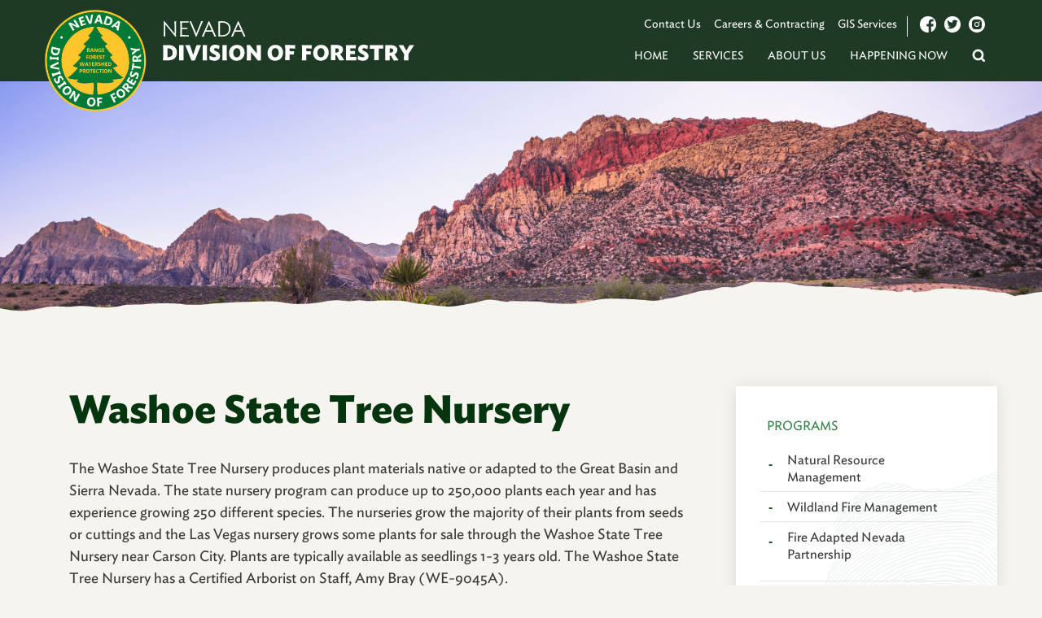

--- FILE ---
content_type: text/html; charset=UTF-8
request_url: https://forestry.nv.gov/washoe-state-tree-nursery
body_size: 31956
content:
<!doctype html>
<html>
<head>
  <meta charset="utf-8">
  <meta http-equiv="X-UA-Compatible" content="IE=edge">
  <title></title>
  <meta name="description" content="">
  <meta name="viewport" content="width=device-width, initial-scale=1">
  <link rel="apple-touch-icon" sizes="180x180" href="https://forestry.nv.gov/assets/images/apple-touch-icon.png">
  <link rel="icon" type="image/png" sizes="32x32" href="https://forestry.nv.gov/assets/images/favicon-32x32.png">
  <link rel="icon" type="image/png" sizes="16x16" href="https://forestry.nv.gov/assets/images/favicon-16x16.png">
  
  <!-- Google tag (gtag.js) -->
  <script async src="https://www.googletagmanager.com/gtag/js?id=G-5JXMKPSYR3"></script>
  <script>
    window.dataLayer = window.dataLayer || [];
    function gtag(){dataLayer.push(arguments);}
    gtag('js', new Date());

    gtag('config', 'G-5JXMKPSYR3');
  </script>
  <!-- Fonts -->
  <link rel="stylesheet" type="text/css" href="https://cloud.typography.com/616688/7515812/css/fonts.css" />

  <!-- Styles -->
  <link rel="stylesheet" href="https://forestry.nv.gov/assets/styles/main.css">

  <!-- Scripts -->
  <script src="https://forestry.nv.gov/assets/scripts/lib/modernizr.min.js"></script>
</head>
<body>
<div id="fb-root"></div>
<script async defer crossorigin="anonymous" src="https://connect.facebook.net/en_US/sdk.js#xfbml=1&version=v4.0&appId=431265426965779"></script>

<div class="outer-wrap">
  <!-- MULTI PUSH MENU -->
<nav class="mp-menu" aria-hidden="true">
  <div class="mp-level">
    <ul>
    <li class=""><a href="/our-mission/">Programs</a><div class="mp-level"><a class="mp-back" href="#">
      <span class="icon icon-chevron-left-circle" aria-hidden="true"></span>Back</a>
      <h2><a href="/our-mission/">Programs</a>
      </h2><ul>
    <li class=""><a href="/natural-resource-management/">Natural Resource Management</a></li>
    
    <li class=""><a href="/wildland-fire-management/">Wildland Fire Management</a></li>
    
    <li class=""><a href="/fan/">Fire Adapted Nevada</a></li>
    </ul></div></li>
    
    <li class=""><a href="/services/">Services</a></li>
    
    <li class=""><a href="/about-us/">About Us</a></li>
    
    <li class=""><a href="/happening-now/">Happening Now</a><div class="mp-level"><a class="mp-back" href="#">
      <span class="icon icon-chevron-left-circle" aria-hidden="true"></span>Back</a>
      <h2><a href="/happening-now/">Happening Now</a>
      </h2><ul>
    <li class=""><a href="/happening-now/news/">News</a></li>
    
    <li class=""><a href="/happening-now/events/">Events</a></li>
    
    <li class=""><a href="/highlighted-projects/">Highlighted Projects</a></li>
    </ul></div></li>
    
    <li class=""><a href="/contact-us/">Contact Us</a></li>
    
    <li class=""><a href="https://forestry.nv.gov/employment">Careers & Contracting</a></li>
    
    <li class=""><a href="/gis-mapping/">GIS Services</a></li>
    </ul>
  </div>
</nav>
  <div class="main-wrapper wrapper">
    <div class="navbar">
  <div class="container">
    <div class="navbar__logo">
      <a href="/" class="logo">
        <img src="https://forestry.nv.gov/assets/images/logo-full-light.svg?v=2" width="454" alt="Nevada Department of Forestry">
      </a>
    </div>
    <div class="nav">
      <div class="nav__main">
        <ul class="nav__links nav__links primary">
          
            <li>
              <a href="/" title="Home">Home</a>
              
            </li>
          
            <li>
              <a href="/services/" title="Services">Services</a>
              
            </li>
          
            <li>
              <a href="/about-us/" title="About Us">About Us</a>
              
            </li>
          
            <li>
              <a href="/happening-now/" title="Happening Now">Happening Now</a>
              
              <ul class="nav__links--children">
                
            <li>
              <a href="/happening-now/news/" title="News">News</a>
              
            </li>
          
            <li>
              <a href="/happening-now/events/" title="Events">Events</a>
              
            </li>
          
            <li>
              <a href="/highlighted-projects/" title="Highlighted Projects">Highlighted Projects</a>
              
            </li>
          
              </ul>
              
            </li>
          
            <li class="search-icon">
              <a href="/search" title="Search" data-helper="search-box" class="social-icon">
                <svg width="16px" height="16px" xmlns="http://www.w3.org/2000/svg">
                  <g id="Page-1" stroke="none" stroke-width="1" fill="none" fill-rule="evenodd">
                    <path d="M13.176 11.317a6.881 6.881 0 10-1.859 1.859l2.44 2.439a1.314 1.314 0 101.858-1.859l-2.44-2.439zm-2.7-6.854a4.252 4.252 0 10-6.013 6.013 4.252 4.252 0 006.013-6.013z" id="icon-search" fill="#000"/>
                  </g>
                </svg>
              </a>
            </li>
          </ul>
          <ul class="nav__links nav__links secondary">
            
              <li>
                <a href="/contact-us/" title="Contact Us">Contact Us</a>
              </li>
            
              <li>
                <a href="/employment/" title="Careers & Contracting">Careers & Contracting</a>
              </li>
            
              <li>
                <a href="/gis-mapping/" title="GIS Services">GIS Services</a>
              </li>
            
              <li class="social">
                <a href="https://www.facebook.com/NevadaForestry/" class="social-icon">
  <svg width="20px" height="20px" viewBox="0 0 20 20" version="1.1" xmlns:xlink="http://www.w3.org/1999/xlink" xmlns="http://www.w3.org/2000/svg">
    <path d="M20 10Q20 9.74386 19.9883 9.48944Q19.9767 9.23502 19.9534 8.98284Q19.9301 8.73066 19.8952 8.48123Q19.8603 8.2318 19.814 7.98563Q19.7676 7.73946 19.7098 7.49705Q19.6519 7.25464 19.5828 7.01649Q19.5137 6.77835 19.4334 6.54494Q19.3532 6.31153 19.2619 6.08335Q19.1706 5.85516 19.0685 5.63266Q18.9664 5.41016 18.8537 5.1938Q18.7411 4.97743 18.618 4.76765Q18.4949 4.55787 18.3617 4.3551Q18.2286 4.15232 18.0855 3.95697Q17.9425 3.76162 17.7899 3.57409Q17.6373 3.38656 17.4755 3.20723Q17.3136 3.0279 17.1429 2.85714Q16.9721 2.68638 16.7928 2.52454Q16.6134 2.3627 16.4259 2.21011Q16.2384 2.05751 16.043 1.91448Q15.8477 1.77144 15.6449 1.63826Q15.4421 1.50507 15.2324 1.38201Q15.0226 1.25895 14.8062 1.14626Q14.5898 1.03357 14.3673 0.931482Q14.1448 0.829396 13.9167 0.738122Q13.6885 0.646847 13.4551 0.566571Q13.2217 0.486294 12.9835 0.417178Q12.7454 0.348063 12.503 0.29025Q12.2605 0.232437 12.0144 0.186045Q11.7682 0.139652 11.5188 0.104775Q11.2693 0.0698974 11.0172 0.0466062Q10.765 0.023315 10.5106 0.0116575Q10.2561 0 10 0Q9.74386 0 9.48944 0.0116575Q9.23502 0.023315 8.98284 0.0466062Q8.73066 0.0698974 8.48123 0.104775Q8.2318 0.139652 7.98563 0.186045Q7.73946 0.232437 7.49705 0.29025Q7.25464 0.348063 7.01649 0.417178Q6.77835 0.486294 6.54494 0.566571Q6.31153 0.646847 6.08335 0.738122Q5.85516 0.829396 5.63266 0.931482Q5.41016 1.03357 5.1938 1.14626Q4.97743 1.25895 4.76765 1.38201Q4.55787 1.50507 4.3551 1.63826Q4.15232 1.77144 3.95697 1.91448Q3.76162 2.05751 3.57409 2.21011Q3.38656 2.3627 3.20723 2.52454Q3.0279 2.68638 2.85714 2.85714Q2.68638 3.0279 2.52454 3.20723Q2.3627 3.38656 2.21011 3.57409Q2.05751 3.76162 1.91448 3.95697Q1.77144 4.15232 1.63826 4.3551Q1.50507 4.55787 1.38201 4.76765Q1.25895 4.97743 1.14626 5.1938Q1.03357 5.41016 0.931482 5.63266Q0.829396 5.85516 0.738122 6.08335Q0.646847 6.31153 0.566571 6.54494Q0.486294 6.77835 0.417178 7.01649Q0.348063 7.25464 0.29025 7.49705Q0.232437 7.73946 0.186045 7.98563Q0.139652 8.2318 0.104775 8.48123Q0.0698974 8.73066 0.0466062 8.98284Q0.023315 9.23502 0.0116575 9.48944Q0 9.74386 0 10Q0 10.2561 0.0116575 10.5106Q0.023315 10.765 0.0466062 11.0172Q0.0698974 11.2693 0.104775 11.5188Q0.139652 11.7682 0.186045 12.0144Q0.232437 12.2605 0.29025 12.503Q0.348063 12.7454 0.417178 12.9835Q0.486294 13.2217 0.566571 13.4551Q0.646847 13.6885 0.738122 13.9167Q0.829396 14.1448 0.931482 14.3673Q1.03357 14.5898 1.14626 14.8062Q1.25895 15.0226 1.38201 15.2324Q1.50507 15.4421 1.63826 15.6449Q1.77144 15.8477 1.91448 16.043Q2.05751 16.2384 2.21011 16.4259Q2.3627 16.6134 2.52454 16.7928Q2.68638 16.9721 2.85714 17.1429Q3.0279 17.3136 3.20723 17.4755Q3.38656 17.6373 3.57409 17.7899Q3.76162 17.9425 3.95697 18.0855Q4.15232 18.2286 4.3551 18.3617Q4.55787 18.4949 4.76765 18.618Q4.97743 18.7411 5.1938 18.8537Q5.41016 18.9664 5.63266 19.0685Q5.85516 19.1706 6.08335 19.2619Q6.31153 19.3532 6.54494 19.4334Q6.77835 19.5137 7.01649 19.5828Q7.25464 19.6519 7.49705 19.7098Q7.73946 19.7676 7.98563 19.814Q8.2318 19.8603 8.48123 19.8952Q8.73066 19.9301 8.98284 19.9534Q9.23502 19.9767 9.48944 19.9883Q9.74386 20 10 20Q10.4206 20 10.836 19.9686L10.836 12.4691L8.33333 12.4691L8.33333 9.57507L10.836 9.57507L10.836 7.44052C10.836 4.9622 12.3466 3.61111 14.5611 3.61111C15.6168 3.61111 16.5278 3.69106 16.7956 3.72703L16.7956 6.31328L15.2606 6.31728C14.0575 6.31728 13.8256 6.88889 13.8256 7.72432L13.8256 9.57507L16.6917 9.57507L16.3199 12.4691L13.8256 12.4691L13.8256 19.2978Q14.1724 19.163 14.5062 19.0035Q14.8399 18.844 15.1591 18.6605Q15.4782 18.4771 15.7812 18.2705Q16.0843 18.064 16.3698 17.8352Q16.6552 17.6065 16.9219 17.3567Q17.1885 17.107 17.4351 16.8373Q17.6816 16.5676 17.9069 16.2792Q18.1322 15.9909 18.3351 15.6852Q18.5381 15.3795 18.7179 15.058Q18.8976 14.7364 19.0532 14.4005Q19.2089 14.0646 19.3397 13.7159Q19.4705 13.3671 19.5759 13.0072Q19.6813 12.6473 19.7608 12.2778Q19.8403 11.9084 19.8935 11.5312Q19.9467 11.154 19.9733 10.7707Q20 10.3875 20 10Z" id="icon-fb" fill="#FFFFFF" fill-rule="evenodd" stroke="none" />
  </svg>
</a>
<a href="https://www.twitter.com/NevadaForestry/" class="social-icon">
  <svg width="20px" height="20px" viewBox="0 0 20 20" version="1.1" xmlns:xlink="http://www.w3.org/1999/xlink" xmlns="http://www.w3.org/2000/svg">
    <path d="M20 10Q20 10.2561 19.9883 10.5106Q19.9767 10.765 19.9534 11.0172Q19.9301 11.2693 19.8952 11.5188Q19.8603 11.7682 19.814 12.0144Q19.7676 12.2605 19.7098 12.503Q19.6519 12.7454 19.5828 12.9835Q19.5137 13.2217 19.4334 13.4551Q19.3532 13.6885 19.2619 13.9167Q19.1706 14.1448 19.0685 14.3673Q18.9664 14.5898 18.8537 14.8062Q18.7411 15.0226 18.618 15.2324Q18.4949 15.4421 18.3617 15.6449Q18.2286 15.8477 18.0855 16.043Q17.9425 16.2384 17.7899 16.4259Q17.6373 16.6134 17.4755 16.7928Q17.3136 16.9721 17.1429 17.1429Q16.9721 17.3136 16.7928 17.4755Q16.6134 17.6373 16.4259 17.7899Q16.2384 17.9425 16.043 18.0855Q15.8477 18.2286 15.6449 18.3617Q15.4421 18.4949 15.2324 18.618Q15.0226 18.7411 14.8062 18.8537Q14.5898 18.9664 14.3673 19.0685Q14.1448 19.1706 13.9167 19.2619Q13.6885 19.3532 13.4551 19.4334Q13.2217 19.5137 12.9835 19.5828Q12.7454 19.6519 12.503 19.7098Q12.2605 19.7676 12.0144 19.814Q11.7682 19.8603 11.5188 19.8952Q11.2693 19.9301 11.0172 19.9534Q10.765 19.9767 10.5106 19.9883Q10.2561 20 10 20Q9.74386 20 9.48944 19.9883Q9.23502 19.9767 8.98284 19.9534Q8.73066 19.9301 8.48123 19.8952Q8.2318 19.8603 7.98563 19.814Q7.73946 19.7676 7.49705 19.7098Q7.25464 19.6519 7.01649 19.5828Q6.77835 19.5137 6.54494 19.4334Q6.31153 19.3532 6.08335 19.2619Q5.85516 19.1706 5.63266 19.0685Q5.41016 18.9664 5.1938 18.8537Q4.97743 18.7411 4.76765 18.618Q4.55787 18.4949 4.3551 18.3617Q4.15232 18.2286 3.95697 18.0855Q3.76162 17.9425 3.57409 17.7899Q3.38656 17.6373 3.20723 17.4755Q3.0279 17.3136 2.85714 17.1429Q2.68638 16.9721 2.52454 16.7928Q2.3627 16.6134 2.21011 16.4259Q2.05751 16.2384 1.91448 16.043Q1.77144 15.8477 1.63826 15.6449Q1.50507 15.4421 1.38201 15.2324Q1.25895 15.0226 1.14626 14.8062Q1.03357 14.5898 0.931482 14.3673Q0.829396 14.1448 0.738122 13.9167Q0.646847 13.6885 0.566571 13.4551Q0.486294 13.2217 0.417178 12.9835Q0.348063 12.7454 0.29025 12.503Q0.232437 12.2605 0.186045 12.0144Q0.139652 11.7682 0.104775 11.5188Q0.0698974 11.2693 0.0466062 11.0172Q0.023315 10.765 0.0116575 10.5106Q0 10.2561 0 10Q0 9.74386 0.0116575 9.48944Q0.023315 9.23502 0.0466062 8.98284Q0.0698974 8.73066 0.104775 8.48123Q0.139652 8.2318 0.186045 7.98563Q0.232437 7.73946 0.29025 7.49705Q0.348063 7.25464 0.417178 7.01649Q0.486294 6.77835 0.566571 6.54494Q0.646847 6.31153 0.738122 6.08335Q0.829396 5.85516 0.931482 5.63266Q1.03357 5.41016 1.14626 5.1938Q1.25895 4.97743 1.38201 4.76765Q1.50507 4.55787 1.63826 4.3551Q1.77144 4.15232 1.91448 3.95697Q2.05751 3.76162 2.21011 3.57409Q2.3627 3.38656 2.52454 3.20723Q2.68638 3.0279 2.85714 2.85714Q3.0279 2.68638 3.20723 2.52454Q3.38656 2.3627 3.57409 2.21011Q3.76162 2.05751 3.95697 1.91448Q4.15232 1.77144 4.3551 1.63826Q4.55787 1.50507 4.76765 1.38201Q4.97743 1.25895 5.1938 1.14626Q5.41016 1.03357 5.63266 0.931482Q5.85516 0.829396 6.08335 0.738122Q6.31153 0.646847 6.54494 0.566571Q6.77835 0.486294 7.01649 0.417178Q7.25464 0.348063 7.49705 0.29025Q7.73946 0.232437 7.98563 0.186045Q8.2318 0.139652 8.48123 0.104775Q8.73066 0.0698974 8.98284 0.0466062Q9.23502 0.023315 9.48944 0.0116575Q9.74386 0 10 0Q10.2561 0 10.5106 0.0116575Q10.765 0.023315 11.0172 0.0466062Q11.2693 0.0698974 11.5188 0.104775Q11.7682 0.139652 12.0144 0.186045Q12.2605 0.232437 12.503 0.29025Q12.7454 0.348063 12.9835 0.417178Q13.2217 0.486294 13.4551 0.566571Q13.6885 0.646847 13.9167 0.738122Q14.1448 0.829396 14.3673 0.931482Q14.5898 1.03357 14.8062 1.14626Q15.0226 1.25895 15.2324 1.38201Q15.4421 1.50507 15.6449 1.63826Q15.8477 1.77144 16.043 1.91448Q16.2384 2.05751 16.4259 2.21011Q16.6134 2.3627 16.7928 2.52454Q16.9721 2.68638 17.1429 2.85714Q17.3136 3.0279 17.4755 3.20723Q17.6373 3.38656 17.7899 3.57409Q17.9425 3.76162 18.0855 3.95697Q18.2286 4.15232 18.3617 4.3551Q18.4949 4.55787 18.618 4.76765Q18.7411 4.97743 18.8537 5.1938Q18.9664 5.41016 19.0685 5.63266Q19.1706 5.85516 19.2619 6.08335Q19.3532 6.31153 19.4334 6.54494Q19.5137 6.77835 19.5828 7.01649Q19.6519 7.25464 19.7098 7.49705Q19.7676 7.73946 19.814 7.98563Q19.8603 8.2318 19.8952 8.48123Q19.9301 8.73066 19.9534 8.98284Q19.9767 9.23502 19.9883 9.48944Q20 9.74386 20 10ZM7.5265 15.2804C12.6055 15.2804 15.4745 10.9905 15.3018 7.14302C15.8362 6.75742 16.3001 6.27582 16.6667 5.72706C16.1759 5.9446 15.6488 6.0917 15.0954 6.15755C15.6602 5.81945 16.094 5.28314 16.2981 4.64429C15.7697 4.95782 15.1842 5.18551 14.5611 5.30804C14.0624 4.77632 13.3515 4.44444 12.5646 4.44444C10.7991 4.44444 9.50104 6.09203 9.89975 7.8035C7.62609 7.68916 5.61059 6.60016 4.2618 4.94504C3.54497 6.17459 3.88995 7.78318 5.10836 8.59698C4.65985 8.58322 4.23788 8.46004 3.86899 8.25528C3.8395 9.5225 4.74733 10.7075 6.06303 10.9722C5.67808 11.0767 5.25644 11.1006 4.82792 11.0187C5.17585 12.1054 6.18622 12.8963 7.383 12.9182C6.23307 13.8198 4.78435 14.2222 3.33333 14.0511C4.54388 14.8273 5.98178 15.2804 7.5265 15.2804Z" id="icon-twitter" fill="#FFFFFF" fill-rule="evenodd" stroke="none" />
  </svg>
</a>
<a href="https://www.instagram.com/nevadaforestry/" class="social-icon">
  <svg width="20px" height="20px" viewBox="0 0 20 20" xmlns="http://www.w3.org/2000/svg">
    <path fill-rule="evenodd" clip-rule="evenodd" d="M10 20C15.5228 20 20 15.5228 20 10C20 4.47715 15.5228 0 10 0C4.47715 0 0 4.47715 0 10C0 15.5228 4.47715 20 10 20ZM7.99757 9.99989C7.99757 8.89816 8.89666 7.99907 9.99839 7.99907C11.1001 7.99907 11.9992 8.89816 11.9992 9.99989C11.9992 11.1016 11.1001 12.0007 9.99839 12.0007C8.89666 12.0007 7.99757 11.1016 7.99757 9.99989ZM15.9996 9.6968C15.9994 9.79773 15.9993 9.89875 15.9993 9.99989C15.9993 10.113 15.9995 10.2259 15.9997 10.3388C16.0007 11.0527 16.0018 11.7624 15.9603 12.4765C15.9138 13.4371 15.6961 14.2882 14.9922 14.9922C14.2897 15.6946 13.4371 15.9138 12.4765 15.9603C11.7504 16.0012 11.0289 16.0004 10.3029 15.9996C10.202 15.9994 10.101 15.9993 9.99989 15.9993C9.89898 15.9993 9.79816 15.9994 9.6974 15.9996C8.97238 16.0004 8.25071 16.0012 7.52326 15.9603C6.56263 15.9138 5.71157 15.6961 5.00761 14.9922C4.30515 14.2897 4.086 13.4371 4.03947 12.4765C3.99862 11.7504 3.99942 11.0277 4.00022 10.3024C4.00033 10.2016 4.00045 10.1008 4.00045 9.99989C4.00045 9.89897 4.00033 9.79813 4.00022 9.69737C3.99942 8.97235 3.99862 8.2507 4.03947 7.52326C4.086 6.56263 4.30365 5.71157 5.00761 5.00761C5.71007 4.30515 6.56263 4.086 7.52326 4.03947C8.24936 3.99862 8.97083 3.99942 9.69682 4.00022C9.79775 4.00033 9.89876 4.00045 9.99989 4.00045C10.1008 4.00045 10.2016 4.00033 10.3024 4.00022C11.0274 3.99942 11.7491 3.99862 12.4765 4.03947C13.4371 4.086 14.2882 4.30365 14.9922 5.00761C15.6946 5.71007 15.9138 6.56263 15.9603 7.52326C16.0012 8.24935 16.0004 8.97082 15.9996 9.6968ZM6.91986 9.99989C6.91986 11.7035 8.29477 13.0784 9.99839 13.0784C11.702 13.0784 13.0769 11.7035 13.0769 9.99989C13.0769 8.29627 11.702 6.92137 9.99839 6.92137C8.29477 6.92137 6.91986 8.29627 6.91986 9.99989ZM12.484 6.79528C12.484 7.19304 12.8052 7.51426 13.203 7.51426C13.2974 7.51437 13.391 7.49586 13.4783 7.45977C13.5656 7.42368 13.6449 7.37072 13.7116 7.30394C13.7784 7.23715 13.8314 7.15785 13.8675 7.07056C13.9036 6.98328 13.9221 6.88973 13.922 6.79528C13.922 6.39752 13.6008 6.07631 13.203 6.07631C12.8052 6.07631 12.484 6.39752 12.484 6.79528Z" fill="white"/>
  </svg>
</a>

              </li>
          </ul>
      </div>
      <button class="nav__mobile-menu js-nav__mobile-menu" type="button">
        <span class="nav__mobile-menu-text js-nav__mobile-text" data-text-close="Close" data-text-menu="Menu">Menu</span>
        <span class="nav__mobile-menu-bars"></span>
      </button>
    </div>
  </div>
</div>

    <form class="search-bar">
    <div class="container">
        <div class="search-bar__field flex">
            <input type="text" class="search-bar__field__input" name="q" value="" placeholder="Start Search" autocomplete="off">
        </div>
    </div>
</form>

    <div class="main">
      

  

  


<header class="header-small">

</header>


<div class="container flex-row">
  <article class="content flex has-sidebar">
    <div class="content__title">
      <h1>Washoe State Tree Nursery</h1>
    </div>
    <div class="content__main">
        <p>The Washoe State Tree Nursery produces plant materials native or adapted to the Great Basin and Sierra Nevada. The state nursery program can produce up to 250,000 plants each year and has experience growing 250 different species. The nurseries grow the majority of their plants from seeds or cuttings and the Las Vegas nursery grows some plants&nbsp;for sale&nbsp;through the Washoe State Tree Nursery near Carson City. Plants are typically available as seedlings 1-3 years old. The Washoe State Tree Nursery has a Certified Arborist on Staff, Amy Bray (WE-9045A).</p>

<p><img alt="Photo of a Washoe Nursery staff member walking in the greenhouse." src="/uploads/missions/NDF-Washoe-Nursery-Staff-Image.jpg" style="border: 1px solid rgb(54, 130, 74); width: 100%; margin-bottom: 5px !important; margin-top: 0px !important;" /></p>

<ul>
</ul>

<h2>Directions &amp; Hours</h2>

<p><span style="font-size:12pt"><span style="font-family:Aptos,sans-serif"><span style="font-size:11.0pt">The nursery will be open from Thursday, September 25 through October 11, 2025 on Thursdays, Fridays, and Saturdays, 9:30 AM to 3:00 PM&nbsp;</span></span></span><span style="font-size:12pt"><span style="font-family:Aptos,sans-serif"><span style="font-size:11.0pt">.&nbsp; </span></span></span></p>

<p><strong>Closed all state and federal holidays</strong></p>

<p>The Washoe State Nursery is conveniently located to serve the native plant species needs of Reno/Sparks, Lake Tahoe, Carson Valley, Dayton Valley, and more! To find us exit Eastlake Boulevard from U.S. Highway 395 at the North end of Washoe Valley. The nursery is approximately 1 mile from highway on the right hand side.</p>

<p><a href="http://maps.google.com/maps?q=39.317099,-119.791030"><strong>View the Nursery Location On a Map</strong></a></p>

<p>The Washoe Nursey is located approximately:&nbsp;</p>

<ul>
	<li>5 miles away from South Reno, NV</li>
	<li>15&nbsp;miles away from Carson City, NV</li>
	<li>25 miles away from Incline Village, NV</li>
	<li>30&nbsp;miles away from Minden, NV</li>
	<li>45 miles away from South Lake Tahoe, CA</li>
</ul>

<h2>Custom Growing Services</h2>

<p>The Washoe State Tree Nursery specializes in producing native and locally adapted plants for use in mitigation and revegetation projects. Many of these species are only available through the NDF nurseries. The nursery staff is available year-around by phone to assist you with your custom growing needs.</p>

<p><a href="/custom-growing-services/"><strong>Learn More About Our Custom Growing Services</strong></a></p>

<h2>Purchasing Instructions</h2>

<h3>1. Review the most current Plant Inventory</h3>

<p><a href="https://forestry.nv.gov/uploads/missions/2025_Fall_Sales_Info.pdf">Download the fall 2025 plant inventory to review at your convenience</a>. You can also review the&nbsp;<a href="https://forestry.nv.gov/uploads/missions/20210712_Northern_Nevada_Plant_Characteristics.pdf"><strong>Washoe Nursery Plant Characteristics (Not a current inventory list)</strong></a>&nbsp;to see a list of plants commonly grown at the nursery. These may be available currently or at a later date.&nbsp;</p>

<h3>2. Review the Purchasing Instructions &amp; Pricing</h3>

<p>Please note that prices are subject to change, plant sizes are limited in quantity, and we accept credit, cash, check, or purchase order. To ensure that we have what you need on-hand, please call or e-mail the nursery.</p>

<table border="1" cellpadding="5" cellspacing="1" style="width: 100%; border-color: #D9D5BF;">
	<thead>
		<tr>
			<th scope="col" style="background-color: rgb(217, 213, 191); border-color: rgb(0, 0, 0);">Item</th>
			<th scope="col" style="background-color: rgb(217, 213, 191); border-color: rgb(0, 0, 0);">Price</th>
		</tr>
	</thead>
	<tbody>
		<tr>
			<td style="border-color: rgb(0, 0, 0);">Supercell</td>
			<td style="border-color: rgb(0, 0, 0);">$3.75</td>
		</tr>
		<tr>
			<td style="border-color: rgb(0, 0, 0);">D-Pot container</td>
			<td style="border-color: rgb(0, 0, 0);">$6.75</td>
		</tr>
		<tr>
			<td style="border-color: rgb(0, 0, 0);">1-gallon&nbsp;container</td>
			<td style="border-color: rgb(0, 0, 0);">$10.75</td>
		</tr>
		<tr>
			<td style="border-color: rgb(0, 0, 0);">T-Pot container</td>
			<td style="border-color: rgb(0, 0, 0);">$12.75</td>
		</tr>
		<tr>
			<td style="border-color: rgb(0, 0, 0);">2 or 3-gallon container</td>
			<td style="border-color: rgb(0, 0, 0);">$20.75</td>
		</tr>
		<tr>
			<td style="border-color: rgb(0, 0, 0);">5-gallon container</td>
			<td style="border-color: rgb(0, 0, 0);">$26.75</td>
		</tr>
		<tr>
			<td style="border-color: rgb(0, 0, 0);">15-gallon container</td>
			<td style="border-color: rgb(0, 0, 0);">$37.25</td>
		</tr>
	</tbody>
</table>

<div style="padding-top: 10px">&nbsp;</div>

<h2>Resources for Plants in Northern Nevada</h2>

<p><a href="/uploads/missions/20210713_AMT_Lake_Tahoe_Planting_Guide.pdf"><b><i>Tahoe Basin Shrubs &amp; Plants</i></b></a>&nbsp;- Plants approved by TRPA for planting in the Tahoe Basin.</p>

<p><a href="/uploads/missions/20210713_AMT_Trees_for_Conservation_Buyers_Guide.pdf"><b><i>Trees for Conservation: Buyer&#39;s Guide</i></b></a> -&nbsp;Published by Colorado State Forest Service, this publication contains descriptions of many of the plants grown at the Washoe State Tree Nursery.</p>

<p><a href="/uploads/missions/20210713_AMT_Trees_for_Conservation_Planting_Guide.pdf"><strong><em>Trees for Conservation: Planning, Planting, Care</em></strong></a><b><i>&nbsp;</i></b>- Published by Colorado State Forest Service, this publication provides complete information on planting and maintaining conservation trees.</p>

<div style="padding-bottom: 75px">&nbsp;</div>
    </div>
  </article>
  
  
<div class="sidebar">
  <div class="sidebar__inner">
    <div class="sidebar__widget" data-types="">

      

      
        
          
<!-- nav widget -->
<div class="widget">
  <div class="widget__content">
    <ul class="widget__nav">
      
      <li class="nav-item nav-item-has-children">
        <a href="http://forestry.nv.gov/" title="Programs">Programs</a>
        
          <ul class="nav-sub">
            
      <li class="nav-item nav-item-has-children">
        <a href="/natural-resource-management" title="Natural Resource Management">Natural Resource Management</a>
        
      </li>

      
      <li class="nav-item nav-item-has-children">
        <a href="/wildland-fire-management" title="Wildland Fire Management">Wildland Fire Management</a>
        
      </li>

      
      <li class="nav-item nav-item-has-children">
        <a href="/fan" title="Fire Adapted Nevada Partnership">Fire Adapted Nevada Partnership</a>
        
      </li>

      
          </ul>
        
      </li>

      
      <li class="nav-item nav-item-has-children">
        <a href="/services" title="Services & Products">Services & Products</a>
        
      </li>

      
      <li class="nav-item nav-item-has-children">
        <a href="/grants/" title="Funding Opportunities">Funding Opportunities</a>
        
      </li>

      
      <li class="nav-item nav-item-has-children">
        <a href="/about-us" title="About Us">About Us</a>
        
      </li>

      
      <li class="nav-item nav-item-has-children">
        <a href="/happening-now" title="Happening Now">Happening Now</a>
        
      </li>

      
      <li class="nav-item nav-item-has-children">
        <a href="/highlighted-projects" title="Highlighted Projects">Highlighted Projects</a>
        
      </li>

      

    </ul>
  </div>
</div>

        
      

      
        
          
<!-- content widget -->
<div class="widget">
  <h3 class="widget__title flex-row">
    <span>Our Services</span>
  </h3>

  <div class="widget__content">
    <ul class="content-roll">
      <li class="content-roll__item">
        <p>
          The Division of Forestry provides natural resource and wildland fire management services to Nevada citizens and visitors to enhance, conserve and protect forest, rangeland and watershed values, endangered plants and other native flora.
        </p>
        <a href="/nurseries/" class="button button__primary button__thin">Learn More</a>
      </li>
    </ul>
  </div>
</div>

        
      

      

      
        
          <!-- Contact widget -->
<div class="widget">
  <h3 class="widget__title flex-row">
    <i class="icon i-contact"></i> <span>Contact</span>
  </h3>

  <div class="widget__content">
    <ul class="content-roll contact-info">
      <li class="content-roll__item">
        <span class="name"><b>Washoe Valley State Tree Nursery</b><br>885 Eastlake Blvd.<br>Washoe City, NV 89704<br><br>washoenursery@forestry.nv.gov<br>(O) 775-849-0213 | (F) 775-849-2058</span>
        <span class="phone"></span>
        <a href="mailto:" class="email"></a>
      </li>
    </ul>
  </div>
</div>

        
      

    </div>
  </div>
</div>


</div>

    </div>
  </div>

  <footer class="footer">
  
  
  <div class="footer__content" style="background-image: url(/assets/images/footer-bg.png)">
    <div class="container">
      <div class="footer__content__logo">
        <img src="https://forestry.nv.gov/assets/images/logo-small.svg?v=2" width="100" height="100" alt="Nevada Department of Forestry" />
      </div>
      <div class="footer__content__text">
        <h3>
          
            Here to serve Nevada's Communities
          
        </h3>
        <p>
          
            Do you have a question or comment, please contact us.
          
        </p>
        <div class="read-more">
          <a 
            href="/contact-us/" 
            class="button button__primary"
          >
            
              Get in Touch with Us
            
          </a>
        </div>
      </div>
    </div>
  </div>
  


    
    <div class="footer__nav">
      <div class="container">
          <div class="container__inner flex-row">
          <ul class="typography footer__nav__links" data-topic="primary">
              <li>
                <h4>
                  Navigate
                </h4>
              </li>
              
              <li>
                <a href="http://forestry.nv.gov/" title="Home">
                  Home
                </a>
              </li>
              
              <li>
                <a href="/about-us" title="About Us">
                  About Us
                </a>
              </li>
              
              <li>
                <a href="/services" title="Services">
                  Services
                </a>
              </li>
              
              <li>
                <a href="/happening-now" title="Happening Now">
                  Happening Now
                </a>
              </li>
              
              <li>
                <a href="/employment/" title="Careers & Contracting">
                  Careers & Contracting
                </a>
              </li>
              
              <li>
                <a href="/gis-mapping" title="Mapping & GIS">
                  Mapping & GIS
                </a>
              </li>
              
              <li>
                <a href="/contact-us" title="Contact Us">
                  Contact Us
                </a>
              </li>
              
          </ul>
          <ul class="typography footer__nav__links footer-nav__links" data-topic="contact">
              <li>
                <h4>
                  Contact Info
                </h4>
              </li>
              <li>
                <b>State Office</b><br />
901 S. Stewart St., Ste. 1001<br />
Carson City, NV 89701<br />
775-684-2500<br /><br />
<b>State Forester & Firewarden</b><br />
Kacey KC<br /><br />
<b>Diversity & Inclusion Liaison / Language Access Plan Coordinator</b><br />
Eric Antle<br />
eantle@forestry.nv.gov<br /><br />
<b>Education & Information Officer</b>
Cynara M. Medina<br />
cmmedina@forestry.nv.gov<br />
775-684-2502
              </li>
          </ul>
          <ul class="typography footer__nav__links" data-topic="partners">
            <li><h4>Partner Agencies</h4></li>
            
              <li>
                <a href="http://dcnr.nv.gov/" title="Department of Conservation and Natural Resources">
                  Department of Conservation and Natural Resources
                </a>
              </li>
            
              <li>
                <a href="http://parks.nv.gov/" title="Division of State Parks">
                  Division of State Parks
                </a>
              </li>
            
              <li>
                <a href="http://water.nv.gov/" title="Division of Water Resources">
                  Division of Water Resources
                </a>
              </li>
            
              <li>
                <a href="http://shpo.nv.gov/" title="State Historic Preservation Office">
                  State Historic Preservation Office
                </a>
              </li>
            
              <li>
                <a href="https://ndep.nv.gov/" title="Division of Environmental Protection">
                  Division of Environmental Protection
                </a>
              </li>
            
          </ul>
          <ul class="typography footer__nav__links" data-topic="disclaimer">
              <li>
                <h4>
                  Disclaimer
                </h4>
              </li>
              <li>
                The Nevada Division of Forestry makes every effort to ensure that information posted on this website is up-to-date, accurate, and reflects the officially promulgated documents. While we try to keep the information timely and accurate, we make no expressed or implied guarantees. We will correct errors as they are brought to our attention.

              </li>
          </ul>
        </div>
      </div>
    </div>
  
</footer>

</div>

<!-- Scripts -->
<script src="https://forestry.nv.gov/assets/scripts/lib/jquery.min.js"></script>
<script src="https://forestry.nv.gov/assets/scripts/vendor/min/plugins.js"></script>
<script src="https://forestry.nv.gov/assets/scripts/min/main.js"></script>
</body>
</html>


--- FILE ---
content_type: text/css
request_url: https://cloud.typography.com/616688/7515812/css/fonts.css
body_size: 112624
content:
											  	 	
/*
	Copyright (C) 2011-2019 Hoefler & Co.
	This software is the property of Hoefler & Co. (H&Co).
	Your right to access and use this software is subject to the
	applicable License Agreement, or Terms of Service, that exists
	between you and H&Co. If no such agreement exists, you may not
	access or use this software for any purpose.
	This software may only be hosted at the locations specified in
	the applicable License Agreement or Terms of Service, and only
	for the purposes expressly set forth therein. You may not copy,
	modify, convert, create derivative works from or distribute this
	software in any way, or make it accessible to any third party,
	without first obtaining the written permission of H&Co.
	For more information, please visit us at http://typography.com.
	96940-135457-20191003
*/

@font-face{ font-family: "Ideal Sans A"; src: url([data-uri]); font-weight:400; font-style:normal; } @font-face{ font-family: "Ideal Sans B"; src: url([data-uri]); font-weight:400; font-style:normal; } @font-face{ font-family: "Ideal Sans A"; src: url([data-uri]); font-weight:400; font-style:italic; } @font-face{ font-family: "Ideal Sans B"; src: url([data-uri]); font-weight:400; font-style:italic; } @font-face{ font-family: "Ideal Sans A"; src: url([data-uri]); font-weight:600; font-style:normal; } @font-face{ font-family: "Ideal Sans B"; src: url([data-uri]); font-weight:600; font-style:normal; } @font-face{ font-family: "Ideal Sans A"; src: url([data-uri]); font-weight:600; font-style:italic; } @font-face{ font-family: "Ideal Sans B"; src: url([data-uri]); font-weight:600; font-style:italic; } @font-face{ font-family: "Ideal Sans A"; src: url([data-uri]); font-weight:700; font-style:normal; } @font-face{ font-family: "Ideal Sans B"; src: url([data-uri]); font-weight:700; font-style:normal; } @font-face{ font-family: "Ideal Sans A"; src: url([data-uri]); font-weight:700; font-style:italic; } @font-face{ font-family: "Ideal Sans B"; src: url([data-uri]); font-weight:700; font-style:italic; } 

--- FILE ---
content_type: text/css
request_url: https://forestry.nv.gov/assets/styles/main.css
body_size: 69103
content:
/** 
 * Automatically Generated - DO NOT EDIT 
 * KPS3 / v3.1.1 / 2024-02-13 
 */ 


/*! normalize.css v2.1.3 | MIT License | git.io/normalize */article,aside,details,figcaption,figure,footer,header,hgroup,main,nav,section,summary{display:block}audio,canvas,video{display:inline-block}audio:not([controls]){display:none;height:0}[hidden],template{display:none}html{font-family:sans-serif;-ms-text-size-adjust:100%;-webkit-text-size-adjust:100%}body{margin:0}a{background:transparent}a:focus{outline:thin dotted}a:active,a:hover,a.active{outline:0}h1,h1 a{font-size:2em;margin:0.67em 0}abbr[title]{border-bottom:1px dotted}b,strong{font-weight:bold}dfn{font-style:italic}hr{box-sizing:content-box;height:0}mark{background:#ff0;color:#000}code,kbd,pre,samp{font-family:monospace, serif;font-size:1em}pre{white-space:pre-wrap}q{quotes:"\201C" "\201D" "\2018" "\2019"}small{font-size:80%}sub,sup{font-size:75%;line-height:0;position:relative;vertical-align:baseline}sup{top:-0.5em}sub{bottom:-0.25em}img{border:0}svg:not(:root){overflow:hidden}figure{margin:0}fieldset{border:1px solid #c0c0c0;margin:0 2px;padding:0.35em 0.625em 0.75em}legend{border:0;padding:0}button,input,select,textarea{font-family:inherit;font-size:100%;margin:0}button,input{line-height:normal}button,select{text-transform:none}button,html input[type="button"],input[type="reset"],input[type="submit"]{-webkit-appearance:button;cursor:pointer}button[disabled],html input[disabled]{cursor:default}input[type="checkbox"],input[type="radio"]{box-sizing:border-box;padding:0}input[type="search"]{-webkit-appearance:textfield;box-sizing:content-box}input[type="search"]::-webkit-search-cancel-button,input[type="search"]::-webkit-search-decoration{-webkit-appearance:none}button::-moz-focus-inner,input::-moz-focus-inner{border:0;padding:0}textarea{overflow:auto;vertical-align:top}table{border-collapse:collapse;border-spacing:0}.slick-slider{position:relative;display:block;box-sizing:border-box;-webkit-touch-callout:none;-webkit-user-select:none;-khtml-user-select:none;-moz-user-select:none;-ms-user-select:none;user-select:none;-ms-touch-action:pan-y;touch-action:pan-y;-webkit-tap-highlight-color:transparent}.slick-list{position:relative;overflow:hidden;display:block;margin:0;padding:0}.slick-list:focus{outline:none}.slick-list.dragging{cursor:pointer;cursor:hand}.slick-slider .slick-track,.slick-slider .slick-list{-webkit-transform:translate3d(0, 0, 0);transform:translate3d(0, 0, 0)}.slick-track{position:relative;left:0;top:0;display:block;margin-left:auto;margin-right:auto}.slick-track:before,.slick-track:after{content:"";display:table}.slick-track:after{clear:both}.slick-loading .slick-track{visibility:hidden}.slick-slide{float:left;height:100%;min-height:1px;display:none}[dir="rtl"] .slick-slide{float:right}.slick-slide img{display:block}.slick-slide.slick-loading img{display:none}.slick-slide.dragging img{pointer-events:none}.slick-initialized .slick-slide{display:block}.slick-loading .slick-slide{visibility:hidden}.slick-vertical .slick-slide{display:block;height:auto;border:1px solid transparent}.slick-arrow.slick-hidden{display:none}.slick-loading .slick-list{background:#fff url("./ajax-loader.gif") center center no-repeat}@font-face{font-family:"slick";src:url("./fonts/slick.eot");src:url("./fonts/slick.eot?#iefix") format("embedded-opentype"),url("./fonts/slick.woff") format("woff"),url("./fonts/slick.ttf") format("truetype"),url("./fonts/slick.svg#slick") format("svg");font-weight:normal;font-style:normal}.slick-prev,.slick-next{position:absolute;display:block;height:20px;width:20px;line-height:0px;font-size:0px;cursor:pointer;background:transparent;color:transparent;top:50%;padding:0;border:none;outline:none}.slick-prev:hover,.slick-prev:focus,.slick-next:hover,.slick-next:focus{outline:none;background:transparent;color:transparent}.slick-prev:hover:before,.slick-prev:focus:before,.slick-next:hover:before,.slick-next:focus:before{opacity:1}.slick-prev.slick-disabled:before,.slick-next.slick-disabled:before{opacity:.25}.slick-prev:before,.slick-next:before{font-family:"slick";font-size:20px;line-height:1;color:#fff;opacity:.75;-webkit-font-smoothing:antialiased;-moz-osx-font-smoothing:grayscale}.slick-prev{left:-25px}[dir="rtl"] .slick-prev{left:auto;right:-25px}.slick-prev:before{content:"←"}[dir="rtl"] .slick-prev:before{content:"→"}.slick-next{right:-25px}[dir="rtl"] .slick-next{left:-25px;right:auto}.slick-next:before{content:"→"}[dir="rtl"] .slick-next:before{content:"←"}.slick-dotted.slick-slider{margin-bottom:30px}.slick-dots{position:absolute;bottom:-25px;list-style:none;display:block;text-align:center;padding:0;margin:0;width:100%}.slick-dots li{position:relative;display:inline-block;height:20px;width:20px;margin:0 5px;padding:0;cursor:pointer}.slick-dots li button{border:0;background:transparent;display:block;height:20px;width:20px;outline:none;line-height:0px;font-size:0px;color:transparent;padding:5px;cursor:pointer}.slick-dots li button:hover,.slick-dots li button:focus{outline:none}.slick-dots li button:hover:before,.slick-dots li button:focus:before{opacity:1}.slick-dots li button:before{position:absolute;top:0;left:0;content:"•";width:20px;height:20px;font-family:"slick";font-size:6px;line-height:20px;text-align:center;color:#000;opacity:.25;-webkit-font-smoothing:antialiased;-moz-osx-font-smoothing:grayscale}.slick-dots li.slick-active button:before{color:#000;opacity:.75}.select2-container{box-sizing:border-box;display:inline-block;margin:0;position:relative;vertical-align:middle}.select2-container .select2-selection--single{box-sizing:border-box;cursor:pointer;display:block;height:45px;-moz-user-select:none;-ms-user-select:none;user-select:none;-webkit-user-select:none}.select2-container .select2-selection--single .select2-selection__rendered{display:block;padding-left:15px;padding-right:20px;overflow:hidden;text-overflow:ellipsis;white-space:nowrap}.select2-container[dir="rtl"] .select2-selection--single .select2-selection__rendered{padding-right:8px;padding-left:20px}.select2-container .select2-selection--multiple{box-sizing:border-box;cursor:pointer;display:block;min-height:32px;-moz-user-select:none;-ms-user-select:none;user-select:none;-webkit-user-select:none}.select2-container .select2-selection--multiple .select2-selection__rendered{display:inline-block;overflow:hidden;padding-left:8px;text-overflow:ellipsis;white-space:nowrap}.select2-container .select2-search--inline{float:left}.select2-container .select2-search--inline .select2-search__field{box-sizing:border-box;border:none;font-size:100%;margin-top:5px}.select2-container .select2-search--inline .select2-search__field::-webkit-search-cancel-button{-webkit-appearance:none}.select2-dropdown{background-color:white;border:1px solid black;border-radius:3px;box-sizing:border-box;display:block;position:absolute;left:-100000px;width:100%;z-index:1051}.select2-results{display:block}.select2-results__options{list-style:none;margin:0;padding:0}.select2-results__option{padding:6px;-moz-user-select:none;-ms-user-select:none;user-select:none;-webkit-user-select:none}.select2-results__option[aria-selected]{cursor:pointer}.select2-container--open .select2-dropdown{left:0}.select2-container--open .select2-dropdown--above{border-bottom:none;border-bottom-left-radius:0;border-bottom-right-radius:0}.select2-container--open .select2-dropdown--below{border-top:none;border-top-left-radius:0;border-top-right-radius:0}.select2-search--dropdown{display:block;padding:4px}.select2-search--dropdown .select2-search__field{padding:4px;width:100%;box-sizing:border-box}.select2-search--dropdown .select2-search__field::-webkit-search-cancel-button{-webkit-appearance:none}.select2-search--dropdown.select2-search--hide{display:none}.select2-close-mask{border:0;margin:0;padding:0;display:block;position:fixed;left:0;top:0;min-height:100%;min-width:100%;height:auto;width:auto;opacity:0;z-index:99;background-color:#fff;filter:alpha(opacity=0)}.select2-hidden-accessible{border:0 !important;clip:rect(0 0 0 0) !important;height:1px !important;margin:-1px !important;overflow:hidden !important;padding:0 !important;position:absolute !important;width:1px !important}.select2-container--default .select2-selection--single{background-color:#fff;border:1px solid #aaa;border-radius:3px}.select2-container--default .select2-selection--single .select2-selection__rendered{color:black;line-height:44px}.select2-container--default .select2-selection--single .select2-selection__clear{cursor:pointer;float:right;font-weight:bold}.select2-container--default .select2-selection--single .select2-selection__placeholder{color:#999}.select2-container--default .select2-selection--single .select2-selection__arrow{height:44px;position:absolute;top:1px;right:4px;width:20px}.select2-container--default .select2-selection--single .select2-selection__arrow b{border-color:#888 transparent transparent transparent;border-style:solid;border-width:5px 4px 0 4px;height:0;left:50%;margin-left:-4px;margin-top:-2px;position:absolute;top:50%;width:0}.select2-container--default[dir="rtl"] .select2-selection--single .select2-selection__clear{float:left}.select2-container--default[dir="rtl"] .select2-selection--single .select2-selection__arrow{left:1px;right:auto}.select2-container--default.select2-container--disabled .select2-selection--single{background-color:#eee;cursor:default}.select2-container--default.select2-container--disabled .select2-selection--single .select2-selection__clear{display:none}.select2-container--default.select2-container--open .select2-selection--single .select2-selection__arrow b{border-color:transparent transparent #888 transparent;border-width:0 4px 5px 4px}.select2-container--default .select2-selection--multiple{background-color:white;border:1px solid #aaa;border-radius:3px;cursor:text}.select2-container--default .select2-selection--multiple .select2-selection__rendered{box-sizing:border-box;list-style:none;margin:0;padding:0 5px;width:100%}.select2-container--default .select2-selection--multiple .select2-selection__placeholder{color:#999;margin-top:5px;float:left}.select2-container--default .select2-selection--multiple .select2-selection__clear{cursor:pointer;float:right;font-weight:bold;margin-top:5px;margin-right:10px}.select2-container--default .select2-selection--multiple .select2-selection__choice{background-color:#e4e4e4;border:1px solid #aaa;border-radius:3px;cursor:default;float:left;margin-right:5px;margin-top:5px;padding:0 5px}.select2-container--default .select2-selection--multiple .select2-selection__choice__remove{color:#999;cursor:pointer;display:inline-block;font-weight:bold;margin-right:2px}.select2-container--default .select2-selection--multiple .select2-selection__choice__remove:hover{color:#333}.select2-container--default[dir="rtl"] .select2-selection--multiple .select2-selection__choice,.select2-container--default[dir="rtl"] .select2-selection--multiple .select2-selection__placeholder,.select2-container--default[dir="rtl"] .select2-selection--multiple .select2-search--inline{float:right}.select2-container--default[dir="rtl"] .select2-selection--multiple .select2-selection__choice{margin-left:5px;margin-right:auto}.select2-container--default[dir="rtl"] .select2-selection--multiple .select2-selection__choice__remove{margin-left:2px;margin-right:auto}.select2-container--default.select2-container--focus .select2-selection--multiple{border:solid black 1px;outline:0}.select2-container--default.select2-container--disabled .select2-selection--multiple{background-color:#eee;cursor:default}.select2-container--default.select2-container--disabled .select2-selection__choice__remove{display:none}.select2-container--default.select2-container--open.select2-container--above .select2-selection--single,.select2-container--default.select2-container--open.select2-container--above .select2-selection--multiple{border-top-left-radius:0;border-top-right-radius:0}.select2-container--default.select2-container--open.select2-container--below .select2-selection--single,.select2-container--default.select2-container--open.select2-container--below .select2-selection--multiple{border-bottom-left-radius:0;border-bottom-right-radius:0}.select2-container--default .select2-search--dropdown .select2-search__field{border:1px solid #aaa}.select2-container--default .select2-search--inline .select2-search__field{background:transparent;border:none;outline:0;box-shadow:none}.select2-container--default .select2-results>.select2-results__options{max-height:200px;overflow-y:auto}.select2-container--default .select2-results__option[role=group]{padding:0}.select2-container--default .select2-results__option[aria-disabled=true]{color:#999}.select2-container--default .select2-results__option[aria-selected=true]{background-color:#ddd}.select2-container--default .select2-results__option .select2-results__option{padding-left:1em}.select2-container--default .select2-results__option .select2-results__option .select2-results__group{padding-left:0}.select2-container--default .select2-results__option .select2-results__option .select2-results__option{margin-left:-1em;padding-left:2em}.select2-container--default .select2-results__option .select2-results__option .select2-results__option .select2-results__option{margin-left:-2em;padding-left:3em}.select2-container--default .select2-results__option .select2-results__option .select2-results__option .select2-results__option .select2-results__option{margin-left:-3em;padding-left:4em}.select2-container--default .select2-results__option .select2-results__option .select2-results__option .select2-results__option .select2-results__option .select2-results__option{margin-left:-4em;padding-left:5em}.select2-container--default .select2-results__option .select2-results__option .select2-results__option .select2-results__option .select2-results__option .select2-results__option .select2-results__option{margin-left:-5em;padding-left:6em}.select2-container--default .select2-results__option--highlighted[aria-selected]{background-color:black;color:white}.select2-container--default .select2-results__group{cursor:default;display:block;padding:6px}.select2-container--classic .select2-selection--single{background-color:#f7f7f7;border:1px solid #aaa;border-radius:3px;outline:0;background-image:linear-gradient(to bottom, white 50%, #eee 100%);background-repeat:repeat-x;filter:progid:DXImageTransform.Microsoft.gradient(startColorstr='#FFFFFFFF', endColorstr='#FFEEEEEE', GradientType=0)}.select2-container--classic .select2-selection--single:focus{border:1px solid #5897fb}.select2-container--classic .select2-selection--single .select2-selection__rendered{color:#444;line-height:28px}.select2-container--classic .select2-selection--single .select2-selection__clear{cursor:pointer;float:right;font-weight:bold;margin-right:10px}.select2-container--classic .select2-selection--single .select2-selection__placeholder{color:#999}.select2-container--classic .select2-selection--single .select2-selection__arrow{background-color:#ddd;border:none;border-left:1px solid #aaa;border-top-right-radius:4px;border-bottom-right-radius:4px;height:26px;position:absolute;top:1px;right:1px;width:20px;background-image:linear-gradient(to bottom, #eee 50%, #ccc 100%);background-repeat:repeat-x;filter:progid:DXImageTransform.Microsoft.gradient(startColorstr='#FFEEEEEE', endColorstr='#FFCCCCCC', GradientType=0)}.select2-container--classic .select2-selection--single .select2-selection__arrow b{border-color:#888 transparent transparent transparent;border-style:solid;border-width:5px 4px 0 4px;height:0;left:50%;margin-left:-4px;margin-top:-2px;position:absolute;top:50%;width:0}.select2-container--classic[dir="rtl"] .select2-selection--single .select2-selection__clear{float:left}.select2-container--classic[dir="rtl"] .select2-selection--single .select2-selection__arrow{border:none;border-right:1px solid #aaa;border-radius:0;border-top-left-radius:4px;border-bottom-left-radius:4px;left:1px;right:auto}.select2-container--classic.select2-container--open .select2-selection--single{border:1px solid #5897fb}.select2-container--classic.select2-container--open .select2-selection--single .select2-selection__arrow{background:transparent;border:none}.select2-container--classic.select2-container--open .select2-selection--single .select2-selection__arrow b{border-color:transparent transparent #888 transparent;border-width:0 4px 5px 4px}.select2-container--classic.select2-container--open.select2-container--above .select2-selection--single{border-top:none;border-top-left-radius:0;border-top-right-radius:0;background-image:linear-gradient(to bottom, white 0%, #eee 50%);background-repeat:repeat-x;filter:progid:DXImageTransform.Microsoft.gradient(startColorstr='#FFFFFFFF', endColorstr='#FFEEEEEE', GradientType=0)}.select2-container--classic.select2-container--open.select2-container--below .select2-selection--single{border-bottom:none;border-bottom-left-radius:0;border-bottom-right-radius:0;background-image:linear-gradient(to bottom, #eee 50%, white 100%);background-repeat:repeat-x;filter:progid:DXImageTransform.Microsoft.gradient(startColorstr='#FFEEEEEE', endColorstr='#FFFFFFFF', GradientType=0)}.select2-container--classic .select2-selection--multiple{background-color:white;border:1px solid #aaa;border-radius:3px;cursor:text;outline:0}.select2-container--classic .select2-selection--multiple:focus{border:1px solid #5897fb}.select2-container--classic .select2-selection--multiple .select2-selection__rendered{list-style:none;margin:0;padding:0 5px}.select2-container--classic .select2-selection--multiple .select2-selection__clear{display:none}.select2-container--classic .select2-selection--multiple .select2-selection__choice{background-color:#e4e4e4;border:1px solid #aaa;border-radius:3px;cursor:default;float:left;margin-right:5px;margin-top:5px;padding:0 5px}.select2-container--classic .select2-selection--multiple .select2-selection__choice__remove{color:#888;cursor:pointer;display:inline-block;font-weight:bold;margin-right:2px}.select2-container--classic .select2-selection--multiple .select2-selection__choice__remove:hover{color:#555}.select2-container--classic[dir="rtl"] .select2-selection--multiple .select2-selection__choice{float:right}.select2-container--classic[dir="rtl"] .select2-selection--multiple .select2-selection__choice{margin-left:5px;margin-right:auto}.select2-container--classic[dir="rtl"] .select2-selection--multiple .select2-selection__choice__remove{margin-left:2px;margin-right:auto}.select2-container--classic.select2-container--open .select2-selection--multiple{border:1px solid #5897fb}.select2-container--classic.select2-container--open.select2-container--above .select2-selection--multiple{border-top:none;border-top-left-radius:0;border-top-right-radius:0}.select2-container--classic.select2-container--open.select2-container--below .select2-selection--multiple{border-bottom:none;border-bottom-left-radius:0;border-bottom-right-radius:0}.select2-container--classic .select2-search--dropdown .select2-search__field{border:1px solid #aaa;outline:0}.select2-container--classic .select2-search--inline .select2-search__field{outline:0;box-shadow:none}.select2-container--classic .select2-dropdown{background-color:white;border:1px solid transparent}.select2-container--classic .select2-dropdown--above{border-bottom:none}.select2-container--classic .select2-dropdown--below{border-top:none}.select2-container--classic .select2-results>.select2-results__options{max-height:200px;overflow-y:auto}.select2-container--classic .select2-results__option[role=group]{padding:0}.select2-container--classic .select2-results__option[aria-disabled=true]{color:grey}.select2-container--classic .select2-results__option--highlighted[aria-selected]{background-color:#3875d7;color:white}.select2-container--classic .select2-results__group{cursor:default;display:block;padding:6px}.select2-container--classic.select2-container--open .select2-dropdown{border-color:#5897fb}@media only screen and (min-width: 1280px){.show-small{display:none !important}}@media only screen and (max-width: 767px){.hide-small{display:none !important}}.content{font-size:18px;line-height:1.5}h1,h1 a,h2,h3,h4,h5,h6{margin:0px;font-family:"Ideal Sans A","Ideal Sans B",Arial,sans-serif;line-height:1.2}h1,h1 a{font-size:48px;color:#04350e;font-weight:700}@media only screen and (max-width: 767px){h1,h1 a{font-size:36px;line-height:45px}}h2{font-size:36px}@media only screen and (max-width: 767px){h2{font-size:24px}}h6{color:#fcf12d;font-size:16px}.center{text-align:center}@font-face{font-family:'Ideal Sans Book';font-style:normal;font-weight:normal;src:local("Ideal Sans Book"),url("../fonts/ideal-sans-book/IdealSans-Book.woff") format("woff")}@font-face{font-family:'Ideal Sans Book Italic';font-style:normal;font-weight:normal;src:local("Ideal Sans Book Italic"),url("../fonts/ideal-sans-book/IdealSans-BookItalic.woff") format("woff")}@font-face{font-family:'Ideal Sans Extra Light';font-style:normal;font-weight:normal;src:local("Ideal Sans Extra Light"),url("../fonts/ideal-sans-book/IdealSans-ExtraLight.woff") format("woff")}@font-face{font-family:'Ideal Sans Light';font-style:normal;font-weight:normal;src:local("Ideal Sans Light"),url("../fonts/ideal-sans-book/IdealSans-Light.woff") format("woff")}@font-face{font-family:'Ideal Sans Light Italic';font-style:normal;font-weight:normal;src:local("Ideal Sans Light Italic"),url("../fonts/ideal-sans-book/IdealSans-LightItalic.woff") format("woff")}@font-face{font-family:'Ideal Sans Medium';font-style:normal;font-weight:normal;src:local("Ideal Sans Medium"),url("../fonts/ideal-sans-book/IdealSans-Medium.woff") format("woff")}@font-face{font-family:'Ideal Sans Semibold';font-style:normal;font-weight:normal;src:local("Ideal Sans Semibold"),url("../fonts/ideal-sans-book/IdealSans-Semibold.woff") format("woff")}@font-face{font-family:'Ideal Sans Semibold Italic';font-style:normal;font-weight:normal;src:local("Ideal Sans Semibold Italic"),url("../fonts/ideal-sans-book/IdealSans-SemiboldItalic.woff") format("woff")}html{box-sizing:border-box;-moz-osx-font-smoothing:grayscale;-webkit-font-smoothing:antialiased;font-smoothing:antialiased}*,*:before,*:after{box-sizing:inherit}body{-webkit-font-smoothing:antialiased;text-rendering:optimizeLegibility;font-family:"Ideal Sans A","Ideal Sans B",Arial,sans-serif;text-rendering:optimizeLegibility;font-weight:300;background:#f5f4ee;color:#383838}.no-border{border:none !important}hr.break{border:none;background:none;height:1px;width:100%;display:inline-block;clear:both;margin:5px 0px}a{text-decoration:none;color:#d79200}a:hover,a.active{text-decoration:underline}.hidden{display:none !important}.text-center{text-align:center}.flex{display:-webkit-box;display:-ms-flexbox;display:flex;-webkit-box-orient:vertical;-webkit-box-direction:normal;-ms-flex-direction:column;flex-direction:column;-webkit-box-pack:center;-ms-flex-pack:center;justify-content:center}.flex-row{display:-webkit-box !important;display:-ms-flexbox !important;display:flex !important;-webkit-box-orient:horizontal !important;-webkit-box-direction:normal !important;-ms-flex-direction:row !important;flex-direction:row !important;-webkit-box-pack:center;-ms-flex-pack:center;justify-content:center}@media (max-width: 1024px){.flex-row{-ms-flex-wrap:wrap;flex-wrap:wrap}}.container{display:-webkit-box;display:-ms-flexbox;display:flex;-webkit-box-orient:vertical;-webkit-box-direction:normal;-ms-flex-direction:column;flex-direction:column;-webkit-box-pack:center;-ms-flex-pack:center;justify-content:center;margin:0 auto;padding:0 15px;max-width:1200px;position:relative}.container.row{-webkit-box-orient:horizontal;-webkit-box-direction:normal;-ms-flex-direction:row;flex-direction:row}.container .container{margin:0 -15px;max-width:none}.component{position:relative}.mask{position:absolute;bottom:-70px;left:0px;width:100.5%;height:80px;background:url("../images/header-large-mask.svg") no-repeat;background-size:cover;background-position:bottom center;z-index:99}.mask.top{bottom:auto;top:-70px;background-position:top center}@media (max-width: 1024px){.mask.top{top:-20px}}.mask.reverse{-webkit-transform:rotate(180deg);transform:rotate(180deg);bottom:0px}@media (max-width: 768px){.mask{bottom:-20px;height:30px}}.site{background:url("../images/tree-stump-texture.svg") no-repeat;background-position:0 300px}.site.secondary-top-level{background:url("../images/tree-stump-texture-alt.svg") no-repeat;background-position:0 78%}.break-container{margin:0 auto;max-width:100%;position:relative}.break-container::after{clear:both;content:"";display:block}.outer-wrap{overflow:hidden;position:relative;max-width:2000px;margin:0 auto}.main-wrapper{width:100%;display:-webkit-box;display:-ms-flexbox;display:flex;-webkit-box-orient:vertical;-webkit-box-direction:normal;-ms-flex-direction:column;flex-direction:column;-webkit-box-pack:center;-ms-flex-pack:center;justify-content:center;transition:all 300ms ease-in}@media (max-width: 1090px){.main-wrapper.on{-webkit-transform:translate3d(-280px, 0, 0);transform:translate3d(-280px, 0, 0)}}.component.accent{background:url("../images/component-accent-bg.svg") no-repeat;background-position:130% -10%}@media (max-width: 1024px){.component.accent{background-position:30% 80%}}.content-background{width:100%;background-position:0px -85px;background-size:cover;display:block}.photoCredit{text-align:right;top:30px;color:rgba(255,255,255,0.5)}.page__inner{padding:25px 0}.page__title{-webkit-box-pack:start;-ms-flex-pack:start;justify-content:flex-start;margin:25px 0px}.page__title.seperator{border-bottom:#04350e 1px solid;padding:20px 0px}@media (max-width: 1024px){.page__title.seperator{border-bottom:none;padding:0}}.page__title h1,.page__title h1 a,h1 .page__title a{width:90%}@media (max-width: 1024px){.page__title.seperator{-ms-flex-wrap:nowrap;flex-wrap:nowrap}}@media (max-width: 768px){.page__title.seperator{-ms-flex-wrap:wrap;flex-wrap:wrap}}.page__content{padding:25px 0}@media (max-width: 1024px){.page__content{padding:0}}.page__roll .roll-item{margin:40px 0px}.page__roll .roll-item__image,.page__roll .roll-item__meta{width:20%;-webkit-box-pack:center;-ms-flex-pack:center;justify-content:center;-webkit-box-align:center;-ms-flex-align:center;align-items:center;margin-right:25px;display:-webkit-box;display:-ms-flexbox;display:flex;-webkit-box-orient:vertical;-webkit-box-direction:normal;-ms-flex-direction:column;flex-direction:column;-webkit-box-pack:center;-ms-flex-pack:center;justify-content:center}.page__roll .roll-item__image{overflow:hidden}.page__roll .roll-item__image img{max-height:200px}.page__roll .roll-item .icon{width:10px;height:10px;margin-right:5px}.page__roll .roll-item__meta{text-align:left;border-right:1px solid #9f9f9f}.page__roll .roll-item__meta .meta-label{padding:15px 0px;width:100%}.page__roll .roll-item__meta .meta-label .meta-icon{font-size:14px;line-height:19px;color:#04350e}.page__roll .roll-item__meta .meta-label .meta-content{font-size:18px;color:#36824a;line-height:24px;font-weight:normal}.page__roll .roll-item__meta .meta-label .meta-content a{color:#36824a}@media (max-width: 1024px){.page__roll .roll-item__meta{border-right:none}.page__roll .roll-item__meta .meta-label{width:50%}}@media (max-width: 768px){.page__roll .roll-item__meta{-webkit-box-orient:horizontal;-webkit-box-direction:normal;-ms-flex-direction:row;flex-direction:row;width:60%}}.page__roll .roll-item__content{width:80%;padding:5px 25px}.page__roll .roll-item__content div{padding:5px 0}.page__roll .roll-item__content .roll-title{color:#04350e;font-size:25px;line-height:33px}.page__roll .roll-item__content .roll-title__sub{padding:2.5px 0;line-height:19px;font-size:14px;font-weight:normal}.page__roll .roll-item__content .roll-title__sub a{color:#499a5f;padding:0 5px}.page__roll .roll-item__content .roll-summary{color:#3e362f;font-size:18px;line-height:27px}@media (max-width: 1024px){.page__roll .roll-item{-ms-flex-wrap:nowrap;flex-wrap:nowrap}}@media (max-width: 768px){.page__roll .roll-item{margin:0 auto 50px;-webkit-box-orient:vertical !important;-webkit-box-direction:normal !important;-ms-flex-direction:column !important;flex-direction:column !important}.page__roll .roll-item__image{width:100%}.page__roll .roll-item__image img{width:100%;max-height:none}.page__roll .roll-item__content{width:100%;padding:0;margin:20px 0 0}.page__roll .roll-item__content .roll-title__sub{padding:10px 0 0;line-height:24px;font-size:16px}}.icon,[class^="icon-"],[class*=" icon-"]{position:relative;width:20px;height:20px;display:inline-block;background-size:contain;background-repeat:no-repeat;background-position:center}.icon.i-facebook,[class^="icon-"].i-facebook,[class*=" icon-"].i-facebook{background-image:url("../images/icons/facebook.svg")}.icon.i-twitter,[class^="icon-"].i-twitter,[class*=" icon-"].i-twitter{background-image:url("../images/icons/twitter.svg")}.icon.i-search,[class^="icon-"].i-search,[class*=" icon-"].i-search{background-image:url("../images/icons/search.svg")}.icon.i-calendar,[class^="icon-"].i-calendar,[class*=" icon-"].i-calendar{background-image:url("../images/icons/calendar.svg")}.icon.i-category,[class^="icon-"].i-category,[class*=" icon-"].i-category{background-image:url("../images/icons/flag.svg")}.icon.i-category__light,[class^="icon-"].i-category__light,[class*=" icon-"].i-category__light{background-image:url("../images/icons/flag-light.svg")}.icon.i-map,[class^="icon-"].i-map,[class*=" icon-"].i-map{background-image:url("../images/icons/map.svg")}.icon.i-contact,[class^="icon-"].i-contact,[class*=" icon-"].i-contact{background-image:url("../images/icons/contact.svg")}.icon.i-arrow-right,[class^="icon-"].i-arrow-right,[class*=" icon-"].i-arrow-right{background-image:url("../images/icons/arrow.svg")}.social-icon #icon-fb,.social-icon #icon-twitter,.social-icon #icon-search{fill:#fff;transition:all 250ms ease}.social-icon:hover #icon-fb,.social-icon:hover #icon-twitter,.social-icon:hover #icon-search{fill:#fcf12d}.button{padding:10px 30px;border-radius:3px;font-size:16px;display:inline-block;border:none}.button__thin{padding:15px 25px}.button__search{background:#04350e;border-radius:0;padding:14px 17px}.button__primary{color:#04350e;background:#fcf12d;transition:all 250ms ease;font-weight:600}.button__primary:hover{background-color:#fff}.button__secondary{color:#04350e;background:#fff;transition:all 250ms ease}.button__secondary:hover{background-color:#0c2812;color:#fff}.button__select{font-weight:500;text-decoration:none;padding:15px 25px;transition:ease-in-out .3s;display:block}.button__select--filter{width:300px;height:50px;border:1px solid #0c2812;padding:0}.button__select--filter select{background:none;outline:none;border:none}@media (max-width: 768px){.button__select--filter{width:inherit}}.mobile-nav{display:block;position:relative;z-index:2;top:0;left:0;width:96%;margin:0 auto;height:80px;color:#fff}@media (min-width: 1091px){.mobile-nav{display:none}}.mobile-nav #mobileNavBtn{text-decoration:none;color:#0c2812;position:absolute;top:10px;right:10px;height:50px;text-align:center;cursor:pointer;display:inline-block}.mobile-nav #mobileNavBtn .text{text-transform:uppercase;font-size:10px;font-weight:500;text-align:center}.mobile-nav #mobileNavBtn .bar-wrapper{position:absolute;top:18px;left:0;width:100%;height:30px}.mobile-nav #mobileNavBtn .bar-wrapper .bar{width:100%;height:3px;background:#0c2812;display:block;position:absolute}.mobile-nav #mobileNavBtn .bar-wrapper .bar-1{top:4px}.mobile-nav #mobileNavBtn .bar-wrapper .bar-2{top:11px}.mobile-nav #mobileNavBtn .bar-wrapper .bar-3{top:18px}.mobile-nav #navbar-logo-mobile{display:inline-block;border:none;outline:0;margin-top:10px}.mobile-nav #navbar-logo-mobile img{max-width:200px}.on .mobile-nav #mobileNavBtn{right:5px}.navbar{background:#1f3a24;width:100%;padding:12px 15px;max-height:100px;position:relative;z-index:9999}@media (max-width: 1024px){.navbar{padding:35px 20px 35px 5px}.navbar .container{width:100%}}.navbar .container{-webkit-box-orient:horizontal;-webkit-box-direction:normal;-ms-flex-direction:row;flex-direction:row;width:100%;max-width:1200px}.navbar__logo{width:40%;position:relative}.navbar__logo .logo{position:absolute}.navbar__logo .logo img{max-width:454px}@media (max-width: 1024px){.navbar__logo .logo{top:-20px}.navbar__logo .logo img{max-width:250px}}.navbar .nav{width:60%}.navbar .nav a{color:#fff}.navbar .nav ul{display:-webkit-box;display:-ms-flexbox;display:flex;-webkit-box-orient:horizontal;-webkit-box-direction:normal;-ms-flex-direction:row;flex-direction:row;-webkit-box-pack:center;-ms-flex-pack:center;justify-content:center}.navbar .nav ul li{position:relative}.navbar .nav ul li:hover .nav__links--children{display:-webkit-box !important;display:-ms-flexbox !important;display:flex !important}.navbar .nav ul li a{padding:2.5px 5px}.navbar .nav__main{display:-webkit-box;display:-ms-flexbox;display:flex;-webkit-box-orient:vertical;-webkit-box-direction:normal;-ms-flex-direction:column;flex-direction:column;-webkit-box-pack:center;-ms-flex-pack:center;justify-content:center;-webkit-box-align:end;-ms-flex-align:end;align-items:flex-end}@media (max-width: 1024px){.navbar .nav__main{display:none}}.navbar .nav__links{padding:7.5px 0px;font-size:14px;position:relative}.navbar .nav__links.primary{-webkit-box-ordinal-group:3;-ms-flex-order:2;order:2;margin-top:0;list-style-type:none}.navbar .nav__links.primary li{width:auto}.navbar .nav__links.primary li a{padding:2.5px 15px;text-transform:uppercase;transition:all 250ms ease}.navbar .nav__links.primary li a:hover,.navbar .nav__links.primary li a.active{text-decoration:none;color:#fcf12d}.navbar .nav__links.secondary{-webkit-box-ordinal-group:2;-ms-flex-order:1;order:1;margin:0px;list-style-type:none}.navbar .nav__links.secondary li a{padding:2.5px 8px;line-height:19px;transition:all 250ms ease}.navbar .nav__links.secondary li a:hover,.navbar .nav__links.secondary li a.active{text-decoration:none;color:#fcf12d}.navbar .nav__links.secondary li.social{display:-webkit-box;display:-ms-flexbox;display:flex;-webkit-box-orient:horizontal;-webkit-box-direction:normal;-ms-flex-direction:row;flex-direction:row;-webkit-box-align:center;-ms-flex-align:center;align-items:center;-webkit-box-pack:center;-ms-flex-pack:center;justify-content:center;border-left:1px solid #fff;padding:0px 10px;margin-left:4px}.navbar .nav__links.secondary li.social a{padding:0px 5px}.navbar .nav__links--children{list-style:none;margin:0;padding:0;position:absolute;right:0;top:20px;width:150px;-webkit-box-orient:vertical !important;-webkit-box-direction:normal !important;-ms-flex-direction:column !important;flex-direction:column !important;-webkit-box-pack:start;-ms-flex-pack:start;justify-content:flex-start;-webkit-box-align:start;-ms-flex-align:start;align-items:flex-start;display:none !important}.navbar .nav__links--children li{width:100% !important}.navbar .nav__links--children li a{width:100%;display:inline-block;background:#36824a;padding:15px 15px !important}.nav__mobile-menu{position:absolute;right:0;top:-20px;width:38px;height:38px;background:#fff;border:none;padding:0;color:#0c2812}@media (min-width: 1025px){.nav__mobile-menu{display:none}}.nav__mobile-menu-text{font-weight:600;font-size:9px;text-align:center;position:absolute;top:9px;left:0;width:100%}.nav__mobile-menu-bars{width:25px;height:2px;background:#1f3a24;position:absolute;top:22px;left:50%;-webkit-transform:translateX(-50%);transform:translateX(-50%)}.nav__mobile-menu-bars::after{content:'';position:absolute;top:100%;left:0;width:100%;height:2px;background:#1f3a24;margin-top:4px}.content{width:100%}.content__title h1,.content__title h1 a,h1 .content__title a{font-weight:bold}@media (max-width: 768px){.content__sidebar-blocks{width:100%;margin-top:20px}}.content .meta-box{-webkit-box-pack:start;-ms-flex-pack:start;justify-content:flex-start;padding:30px 0px}.content .meta-box__label{width:35%;color:#383838;font-size:14px;font-weight:400;line-height:1.35}.content .meta-box__label .icon{width:19px;height:19px}.content .meta-box__label span{padding:10px 0px}.content__main h3,.content__main p,.content__main ul,.content__main ol,.content__main img{margin:30px 0px}.content__main h3{color:#36824a;font-size:25px}.content__main ul,.content__main ol{padding:0px 25px}.content__main ul li,.content__main ol li{padding:0px 10px}.content__main ul{list-style:none}.content__main ul li{position:relative}.content__main ul li:before{content:"•";font-size:75%;padding:0;position:absolute;top:0;left:-15px}.content__main img{width:100%;height:auto}.content__select select{width:100%;font-size:16px;line-height:1.3125;color:#04350e;padding:10px}@media (max-width: 768px){.content__select select{margin-top:0}}.content__select select option{color:#0c2812}.two-column-slider .two-column__item{width:100%}.two-column-slider .slick-track{display:-webkit-box;display:-ms-flexbox;display:flex}.two-column-slider .slick-slide{height:inherit}.two-column-slider .slick-slide>div{height:100%}.two-column-slider .slick-slide .two-column{height:100%}@media (max-width: 1024px){.two-column-slider .slick-slide .two-column .flex-row{min-height:100%}.two-column-slider .slick-slide .two-column .accent{-webkit-box-flex:1;-ms-flex:1;flex:1}}.two-column .two-column__item{width:100%}.two-column .accent{background-repeat:no-repeat}.two-column[data-helper="content-slider"] .content-slider{width:100%;overflow-x:auto}.two-column[data-helper="content-slider"] .content-slider__inner{width:100%;-ms-flex-wrap:wrap;flex-wrap:wrap;-webkit-box-pack:start;-ms-flex-pack:start;justify-content:flex-start;-webkit-box-orient:vertical !important;-webkit-box-direction:normal !important;-ms-flex-direction:column !important;flex-direction:column !important}.two-column[data-helper="content-slider"] .content-slider__inner .two-column__item:last-child{display:none}.two-column.intro{margin-bottom:10vw}.two-column__section{width:50%;padding:150px 170px}.two-column__section .content{padding:0px}.two-column__image{background:url("../images/components/two-column/intro-sample-image.svg") no-repeat;background-position:center center;background-size:cover}.two-column.highlighted-project .two-column__image{background-image:url("../images/components/two-column/sample-highlighted-project.png")}.two-column[data-topic="mapping-gis"] .two-column__item{-webkit-box-orient:horizontal !important;-webkit-box-direction:reverse !important;-ms-flex-direction:row-reverse !important;flex-direction:row-reverse !important}.two-column[data-topic="mapping-gis"] .two-column__section{padding:100px 170px}.two-column[data-topic="mapping-gis"] .two-column__image{background-image:url("../images/components/two-column/sample-mapping-gis.png")}.two-column .column-meta-title{font-size:14px;line-height:19px;border-bottom:1px solid #04350e;padding:5px 0px}.two-column .column-title{padding:25px 0px;text-transform:uppercase}.two-column .column-content p{margin:10px 0px}.two-column .column-content .button{margin:10px 0px}.two-column .column-roll .roll-item{border-bottom:1px solid #fff;padding:25px 0px}.two-column .column-roll .roll-item:first-child{padding-bottom:45px}.two-column .column-roll .roll-item:last-child{padding-top:45px;border-bottom:0px}.two-column__yellow{background-color:#fcf12d;color:#04350e}.two-column__yellow.accent{background-image:url("../images/components/two-column/accent-green.svg")}.two-column__blue{background-color:#183a51;color:#fff}.two-column__blue .column-title{color:#fcf12d}.two-column__blue.accent{background-image:url("../images/components/two-column/accent-blue.svg");background-position:bottom right}@media (max-width: 1024px){.two-column{-webkit-box-orient:vertical !important;-webkit-box-direction:normal !important;-ms-flex-direction:column !important;flex-direction:column !important}.two-column .flex-row{-webkit-box-orient:vertical !important;-webkit-box-direction:normal !important;-ms-flex-direction:column !important;flex-direction:column !important}.two-column__section{width:100%;padding:0}.two-column__image{padding:100px}.two-column__yellow,.two-column__blue{padding:50px !important}.two-column[data-topic="mapping-gis"] .two-column__item{-webkit-box-orient:vertical !important;-webkit-box-direction:normal !important;-ms-flex-direction:column !important;flex-direction:column !important}.two-column[data-topic="mapping-gis"]__image{padding:100px}}.facts{background:url("../images/impact-bg.png") no-repeat;background-size:cover;padding:20% 0 10%;position:relative}.facts:before{content:'';position:absolute;top:0;left:0;background-color:#0c2812;opacity:0.9;width:100%;height:100%}.facts:after{content:'';position:absolute;width:100%;height:150px;min-width:1440px;background:url("../images/impact-mask.svg") bottom center/100% 100% no-repeat;top:-1px}.facts__container{position:relative}.facts__intro{padding:20px}@media (max-width: 1024px){.facts__intro{padding:0}}.facts__intro-headline{text-align:center;font-size:8em;color:rgba(255,255,255,0.1);text-transform:uppercase;margin:0 auto 7%}@media (max-width: 1024px){.facts__intro-headline{font-size:4em;margin:50px auto 0}}.facts__items{max-width:1200px;margin:auto;display:-webkit-box;display:-ms-flexbox;display:flex;-ms-flex-wrap:wrap;flex-wrap:wrap}.facts__item{width:calc(100% / 3);padding:25px 30px;text-align:center}@media (max-width: 1024px){.facts__item{width:50%}}.facts__item-icon img{width:150px;height:150px}.facts__item-headline{font-size:24px;color:#fcf12d}.facts__item-description{font-size:18px;line-height:1.5;color:#fff}.content,.sidebar,.page.has-sidebar{padding:50px 30px}@media (max-width: 1024px){.content,.sidebar,.page.has-sidebar{padding:0}}.has-sidebar{width:70%;-webkit-box-pack:start;-ms-flex-pack:start;justify-content:flex-start}@media (max-width: 1024px){.has-sidebar{width:100%}}.sidebar{width:30%;padding-right:0px}.sidebar__widget:first-child .widget{background:url("../images/components/sidebar/main-bg.svg") no-repeat #fff;background-position:top right;min-height:250px;margin-top:0 !important}@media (max-width: 1024px){.sidebar{width:100%;padding:0 15px}.sidebar__widget{margin-bottom:50px}.sidebar__widget:first-child .widget{margin-top:30px !important}}.search-bar{background:#0c2812;display:none}.search-bar.active{display:block}.search-bar__field{-webkit-box-align:end;-ms-flex-align:end;align-items:flex-end}.search-bar__field__input{width:75%;font-size:18px;background:none;border:none;padding:10px;text-align:right;color:#fcf12d}.search-bar__field__input::-webkit-input-placeholder{color:#fcf12d}.search-bar__field__input::-moz-placeholder{color:#fcf12d}.search-bar__field__input:-ms-input-placeholder{color:#fcf12d}.search-bar__field__input::placeholder{color:#fcf12d}.search-bar__field__input:focus{border-color:#1f3a24;box-shadow:0 0 5px #1f3a24}.search-box{padding:0 25% 0 0;margin:20px 0 5%}.search-box__input{width:100%;-webkit-box-pack:start;-ms-flex-pack:start;justify-content:flex-start}.search-box__input input{width:80%;padding:10px 20px}.search-box__input .button i{display:-webkit-inline-box;display:-ms-inline-flexbox;display:inline-flex}.search-box__results{padding:30px 0px}.search-box__results h2{font-size:25px;line-height:33px;color:#36824a}.search-results .page__roll .roll-item:first-child{margin-top:0px}.pagination-wrapper{text-align:center;font-size:1.3em}.pagination{max-width:75%;width:auto;padding:5px 15px;margin:0 0 50px;list-style:none;display:inline-block}.pagination li{display:inline-block}.pagination a{display:block;text-decoration:none;color:#383838;padding:10px;font-size:20px;line-height:27px;transition:ease-in-out .3s}.pagination a .icon{position:relative;top:2px}.pagination a .icon:before:hover{color:#36824a;transition:ease-in-out .3s}.pagination a:hover,.pagination a.active{color:#36824a;transition:ease-in-out .3s}.pagination .prev a,.pagination .next a{color:#383838}.pagination .prev a .icon:hover,.pagination .next a .icon:hover{color:#36824a;transition:ease-in-out .3s}.pagination .is-active a{color:#36824a;pointer-events:none}.header-small{position:relative;width:100%;height:325px;background:url("../images/components/header/header-bkgd--sm.png") no-repeat;background-size:cover;background-position:center}.header-small:after{content:'';position:absolute;width:100%;height:80px;min-width:1440px;background:url("../images/header-mask--sm.svg") bottom center/100% 100% no-repeat;bottom:-1px}@media (max-width: 1024px){.header-small{height:150px}.header-small:after{height:50px}}.header-large{padding:25px 0px;position:relative}@media (max-width: 768px){.header-large{padding-bottom:0}}.header-large__intro{margin-top:30px}@media (max-width: 768px){.header-large__intro{margin-top:0}}.header-large__intro .side{width:50%}.header-large__intro .side__left{padding-right:40px}.header-large__intro .side__left h1,.header-large__intro .side__left h1 a,h1 .header-large__intro .side__left a{line-height:57.5px;color:#04350e;font-weight:800;margin:0}@media (max-width: 768px){.header-large__intro .side__left h1,.header-large__intro .side__left h1 a,h1 .header-large__intro .side__left a{line-height:45px}}.header-large__intro .side__right{padding-left:45px;font-size:18px;line-height:27px;font-weight:400}.header-large__intro .side__right p{margin-top:0}@media (max-width: 768px){.header-large__intro .side__right{margin-top:20px;font-size:16px;line-height:24px}}@media (max-width: 768px){.header-large__intro .side{width:100%}.header-large__intro .side__left,.header-large__intro .side__right{padding:0}}@media (max-width: 768px){.header-large__intro-wrapper{-webkit-box-orient:vertical !important;-webkit-box-direction:normal !important;-ms-flex-direction:column !important;flex-direction:column !important}}.header-alt{background:url("../images/components/header-alt/main-bg.png") no-repeat;background-position:center;background-size:cover;height:360px;position:relative}.header-alt__title{text-align:right;margin-top:-10vw}.header-alt__title h1,.header-alt__title h1 a,h1 .header-alt__title a{background:rgba(252,241,45,0.9);padding:15px 45px 15px 72px;display:inline-block;width:auto;font-size:28px;line-height:43px}.header-alt:after{content:'';position:absolute;width:100%;height:80px;min-width:1440px;background:url("../images/header-mask--sm.svg") bottom center/100% 100% no-repeat;bottom:-1px}@media (max-width: 1024px){.header-alt{height:200px}.header-alt .flex{-webkit-box-pack:start;-ms-flex-pack:start;justify-content:flex-start}.header-alt__title h1,.header-alt__title h1 a,h1 .header-alt__title a{padding:10px;font-size:20px;line-height:25px}}.highlight-cards{background:#183a51;margin-top:10vw;padding:60px 0px}.highlight-cards .mask{background-image:url("../images/components/highlight-cards/blue-mountain-mask.svg")}.highlight-cards__title{color:#fcf12d;text-transform:uppercase;padding:20px 30px}@media (max-width: 1024px){.highlight-cards__title{padding:20px 15px}}.highlight-cards__roll{padding:25px 0px}.highlight-cards__roll .highlight-card{padding:0 30px;-ms-flex-preferred-size:33.3333333333%;flex-basis:33.3333333333%}.highlight-cards__roll .highlight-card__inner{position:relative}.highlight-cards__roll .highlight-card__title{position:absolute;top:0;left:0;padding:2.5px 10px;background:rgba(255,255,255,0.85);font-size:16px;color:#383838;line-height:24px}.highlight-cards__roll .highlight-card__image{width:100%;max-height:200px;overflow:hidden}.highlight-cards__roll .highlight-card__image img{width:100%}.highlight-cards__roll .highlight-card__content h6,.highlight-cards__roll .highlight-card__content div,.highlight-cards__roll .highlight-card__content a{padding:10px 0px}.highlight-cards__roll .highlight-card__content .card-title{padding-top:20px}.highlight-cards__roll .highlight-card__content .card-summary{color:#fff;font-size:16px;line-height:24px}.highlight-cards__roll .highlight-card__content a{color:#fff;text-decoration:underline}.highlight-cards__roll .highlight-card__content a:hover,.highlight-cards__roll .highlight-card__content a.active{text-decoration:none}.highlight-cards__actions{width:100%;padding:20px 0px}@media (max-width: 1024px){.highlight-cards__roll{padding:0;-webkit-box-orient:vertical !important;-webkit-box-direction:normal !important;-ms-flex-direction:column !important;flex-direction:column !important}.highlight-cards__roll .highlight-card{padding:0 15px;margin-top:30px}.highlight-cards__roll__content{padding:0 15px}.highlight-cards__roll__content h6{font-size:20px;line-height:25px}}.content-background{background-repeat:no-repeat}.image-cards .content-background{background-size:contain}.image-cards ul{list-style:none}.image-cards__nav{margin-bottom:10vw;margin-top:27vw;display:-webkit-box;display:-ms-flexbox;display:flex;-webkit-box-orient:horizontal;-webkit-box-direction:normal;-ms-flex-direction:row;flex-direction:row;-ms-flex-wrap:wrap;flex-wrap:wrap;width:100%;padding:25px}.image-cards__nav__card{width:50%;height:350px;position:relative;padding:25px}.image-cards__nav__card .card{position:relative;height:100%;border-radius:3px;overflow:hidden}.image-cards__nav__card .card::before{display:inline-block;position:absolute;top:0;left:0;width:100%;height:100%;content:' ';opacity:0.75;z-index:1}.image-cards__nav__card .card__inner{position:relative;z-index:9;width:100%;height:100%;-webkit-box-pack:end;-ms-flex-pack:end;justify-content:flex-end;padding:25px 140px 25px 50px}.image-cards__nav__card .card__inner h2{margin:0px;display:block;color:#fff;font-weight:600}.image-cards__nav__card .card__inner .options{display:inline-block;padding:25px 0 0}.image-cards__nav__card .card__inner .options .button:hover{background-color:#fff;color:#0c2812}.image-cards__nav__card .card[data-topic="0"]{background:url(../images/components/homepage-cards/nrm-bg.png) center no-repeat;background-size:cover}.image-cards__nav__card .card[data-topic="0"]::before{background:#b9af00;transition:all 250ms ease}.image-cards__nav__card .card[data-topic="0"]:hover::before{background:rgba(0,0,0,0.3)}.image-cards__nav__card .card[data-topic="1"]{background:url(../images/components/homepage-cards/wfm-bg.png) center no-repeat;margin-top:45px}@media (max-width: 450px){.image-cards__nav__card .card[data-topic="1"]{margin-top:0}}.image-cards__nav__card .card[data-topic="1"]::before{background:#499a5f;transition:all 250ms ease}.image-cards__nav__card .card[data-topic="1"]:hover::before{background:rgba(0,0,0,0.3)}.image-cards__nav__card .card[data-topic="2"]{background:url(../images/components/homepage-cards/fac-bg.png) center no-repeat}.image-cards__nav__card .card[data-topic="2"]::before{background:#1f7777;transition:all 250ms ease}.image-cards__nav__card .card[data-topic="2"]:hover::before{background:rgba(0,0,0,0.3)}.image-cards__nav__card .card[data-topic="3"]{background:url(../images/components/homepage-cards/pac-bg.png) center no-repeat;margin-top:45px}@media (max-width: 450px){.image-cards__nav__card .card[data-topic="3"]{margin-top:0}}.image-cards__nav__card .card[data-topic="3"]::before{background:#fcb906;transition:all 250ms ease}.image-cards__nav__card .card[data-topic="3"]:hover::before{background:rgba(0,0,0,0.3)}@media (max-width: 1024px){.image-cards__nav{padding:0;margin-top:18vw;-ms-flex-pack:distribute;justify-content:space-around}.image-cards__nav .image-cards__nav__card{width:calc((100% / 2) - 25px);height:200px;position:relative;padding:0;margin:10px 0}.image-cards__nav .card__inner{padding:20px}}@media (max-width: 450px){.image-cards__nav .image-cards__nav__card{width:100%}.image-cards__nav[data-topic="0"],.image-cards__nav[data-topic="1"],.image-cards__nav[data-topic="2"],.image-cards__nav[data-topic="3"]{margin-top:10px}}.js-autoplay-background{transition:background-image 1.5s linear}.news-events{padding:110px 0px}@media (max-width: 1024px){.news-events{padding:80px 15px}}.news-events__content{display:-webkit-box;display:-ms-flexbox;display:flex;-webkit-box-pack:justify;-ms-flex-pack:justify;justify-content:space-between;-ms-flex-wrap:wrap;flex-wrap:wrap}.news-events__roll,.news-events__social{width:45%;padding:65px 0px}@media (max-width: 1024px){.news-events__roll,.news-events__social{width:100%;padding:0}}@media (max-width: 450px){.news-events__roll,.news-events__social{margin:auto}}.news-events__roll .roll-item{margin:20px 0px;clear:both}.news-events__roll .roll-item.flex-row{-webkit-box-orient:vertical !important;-webkit-box-direction:normal !important;-ms-flex-direction:column !important;flex-direction:column !important}.news-events__roll .roll-item__meta{width:100%;border-right:none;border-bottom:1px solid #04350e;-webkit-box-orient:horizontal;-webkit-box-direction:normal;-ms-flex-direction:row;flex-direction:row;-webkit-box-pack:start;-ms-flex-pack:start;justify-content:flex-start}.news-events__roll .roll-item__meta .meta-label{width:auto;padding:2.5px 0px;padding-right:20px}.news-events__roll .roll-item__meta .meta-label .meta-icon{display:none}.news-events__roll .roll-item__meta .meta-label .meta-content,.news-events__roll .roll-item__meta .meta-label .meta-content a{font-size:14px;line-height:19px;font-weight:600}.news-events__roll .roll-item__content{padding:25px 0px;width:100%}.news-events__roll .roll-item__content .roll-title{font-size:20px}.news-events__roll .roll-item__content .roll-summary{padding:0px}.news-events__roll .roll-item__content .roll-summary p:first-child{padding-top:0px;margin-top:0px}.news-events__roll .roll-item__content .roll-actions .button{padding:0;background:none;line-height:21px;color:#36824a;position:relative}.news-events__roll .roll-item__content .roll-actions .button::after{content:'';position:absolute;height:8px;width:8px;border:1px solid #36824a;border-width:2px 2px 0 0;top:50%;right:-12px;margin-left:10px;-webkit-transform:rotate(45deg) translateY(-50%);transform:rotate(45deg) translateY(-50%);transition:all 250ms ease}.news-events__roll .roll-item__content .roll-actions .button:hover:after{-webkit-transform:rotate(45deg) translate(50%, -100%);transform:rotate(45deg) translate(50%, -100%)}.news-events__social{-webkit-box-pack:start;-ms-flex-pack:start;justify-content:flex-start;-webkit-box-align:center;-ms-flex-align:center;align-items:center}.news-events__social .fb-page{margin:0 auto}@media (max-width: 1024px){.news-events__social{margin-top:50px}}.news-events__head{color:#0c2812}.news-events__head h2{font-size:36px;line-height:45px}@media (max-width: 1024px){.news-events__head{padding:0 25px}}.news-content__categories-name{margin-top:5%}.news-content__categories-name input{display:none}.news-content__categories-name input:checked+label{color:#36824a}.news-content__categories-name input:checked+label svg{fill:#36824a}@media (max-width: 1024px){.news-content__categories-name{padding:0 25px}}@media (max-width: 1024px){.news-events__actions{padding:0 25px}}.news-content__categories_link{text-decoration:none;color:#1f3a24;font-weight:500;text-transform:uppercase;font-size:14px;display:-webkit-box;display:-ms-flexbox;display:flex;-webkit-box-align:center;-ms-flex-align:center;align-items:center;text-align:center;float:left;margin-right:50px;margin-bottom:50px;transition:ease-in .3s;cursor:pointer}.news-content__categories_link svg{width:40px;display:block;fill:#1f3a24;margin:0 7px 7px 0;transition:ease-in .3s}.news-content__categories_link:hover{color:#36824a}.news-content__categories_link:hover svg{fill:#36824a}@media (max-width: 768px){.news-content__categories_link{margin-right:20px}}.news-content__news-articles{display:none;clear:both}#news-events__news:checked ~ #news-events__news-tab,#news-events__events:checked ~ #news-events__events-tab{display:block !important}.callout-cards .content-background{background:url("../images/components/callout-cards/main-bg.svg") no-repeat #1f3a24;background-position:top center;background-size:cover;padding-top:10vw}.callout-cards .widget-bar__widget{padding:25px 50px}@media (max-width: 1024px){.callout-cards .widget-bar__widget{padding:10px 25px;width:100%}}.callout-cards .widget-bar .widget{background:url("../images/components/callout-cards/tree-stump-accent.svg") no-repeat #fff;background-position:bottom right}form .form-group{display:-webkit-box;display:-ms-flexbox;display:flex;-webkit-box-orient:vertical;-webkit-box-direction:normal;-ms-flex-direction:column;flex-direction:column;-webkit-box-pack:center;-ms-flex-pack:center;justify-content:center;-webkit-box-pack:start;-ms-flex-pack:start;justify-content:flex-start;-ms-flex-line-pack:start;align-content:flex-start;padding:15px 0;font-size:18px;line-height:16px;width:100%;color:#04350e}form .form-group:last-child{padding-bottom:25px}form .form-group__label{width:100%;padding:5px 0px}form .form-group__input{width:100%;max-width:500px}form .form-group__input input,form .form-group__input select,form .form-group__input textarea{width:100%;background:none;border:1px solid #0c2812;padding:10px 15px}form .form-submit{padding:25px 0px}.slider .slick-arrow{position:absolute;top:45%;width:23px;height:40px;margin-top:20px;font-size:0;cursor:pointer;background-color:transparent;border:none;background-image:url("../images/icons/icon-arrow-right.svg");background-repeat:no-repeat}.slider .slick-arrow:hover{-webkit-transform:translateX(50%);transform:translateX(50%);transition:all 300ms ease}.slider .slick-arrow:before{content:'';position:absolute;top:0;right:0;width:100%;padding:30px}.slider .slick-arrow:focus{outline:none;border:1px solid #fff}@media (max-width: 1024px){.slider .slick-arrow{top:10%}}.slider .slick-prev{left:3%;-webkit-transform:rotate(180deg);transform:rotate(180deg);z-index:2}.slider .slick-prev:hover{-webkit-transform:rotate(180deg) translateX(50%);transform:rotate(180deg) translateX(50%)}.slider .slick-next{right:3%}.ms-parent{display:inline-block;position:relative;vertical-align:middle}.ms-choice{display:block;width:100%;height:45px;padding:0;overflow:hidden;cursor:pointer;border:none;text-align:left;white-space:nowrap;line-height:45px;text-decoration:none;background:none;outline:none}.ms-choice.disabled{background-image:none;cursor:default}.ms-choice>span{position:absolute;top:0;left:8px;right:40px;white-space:nowrap;overflow:hidden;text-overflow:ellipsis;display:block;padding-left:8px;color:#0c2812;font-weight:500}.ms-choice>span.placeholder{color:#0c2812;font-weight:600}.ms-choice>div{position:relative;top:0;right:0;width:100%;text-align:center;height:45px;font-size:20px}.ms-choice>div:before{content:'';position:absolute;background:url("../images/icons/icon-arrow-rollup.svg") no-repeat;top:0;right:20px;font-size:1.1em;width:25px;height:25px;-webkit-transform:translateY(50%);transform:translateY(50%)}.ms-drop{width:100%;overflow:hidden;display:none;margin-top:-1px;padding:0;position:absolute;z-index:1000;background:#fff;color:#183a51;border:none}.ms-drop.bottom{top:120%;box-shadow:0 4px 5px rgba(0,0,0,0.15)}.ms-drop.top{bottom:100%;box-shadow:0 -4px 5px rgba(0,0,0,0.15)}.ms-search{display:inline-block;margin:0;min-height:26px;padding:4px;position:relative;white-space:nowrap;width:100%;z-index:10000}.ms-search input{width:100%;height:auto !important;min-height:24px;padding:0 20px 0 5px;margin:0;outline:0;font-family:sans-serif;font-size:1em;border:1px solid #aaa;border-radius:0;box-shadow:none;background:#fff url("multiple-select.png") no-repeat 100% -22px;background:url("multiple-select.png") no-repeat 100% -22px,linear-gradient(top, #fff 85%, #eee 99%)}.ms-search,.ms-search input{-khtml-box-sizing:border-box;-ms-box-sizing:border-box;box-sizing:border-box}.ms-drop ul{overflow:auto;margin:0;padding:15px 20px}.ms-drop ul>li{list-style:none;display:list-item;background-image:none;position:static;margin-bottom:10px}.ms-drop ul>li .disabled{opacity:.35;filter:Alpha(Opacity=35)}.ms-drop ul>li.multiple{display:block;float:left}.ms-drop ul>li.group{clear:both}.ms-drop ul>li.multiple label{width:100%;display:block;white-space:nowrap;overflow:hidden;text-overflow:ellipsis}.ms-drop ul>li label{font-weight:normal;display:block;white-space:nowrap;color:#0c2812}.ms-drop ul>li label.optgroup{font-weight:bold}.ms-drop input[type="checkbox"]{vertical-align:middle;position:relative;top:-3px;margin-right:8px}.ms-drop .ms-no-results{display:none}.categories{padding:100px 0 20px}.categories h2{font-size:32px;margin:0 0 50px;padding:0 0 30px;position:relative}.categories h2:before{content:'';position:absolute;bottom:0;left:50%;margin-left:-25px;width:50px;height:1px;overflow:hidden;background:#0c2812}.categories-list{list-style:none;margin:0 -15px;padding:0}.categories-list li{margin:0;padding:0 15px;position:relative;width:33.3333%;float:left;min-height:70px}.categories-list a{text-decoration:none;color:#183a51;font-weight:500;line-height:19px;position:relative;padding-left:25px}.categories-list a:before{position:absolute;left:0;top:3px;font-size:14px}.categories-list a:hover,.categories-list a.active{color:#0f2332}@media (max-width: 1024px){.has-menu-open{overflow:hidden;position:relative}}.wrapper{transition:-webkit-transform 300ms ease;transition:transform 300ms ease}@media (max-width: 1024px){.has-menu-open .wrapper{-webkit-transform:translateX(-280px);transform:translateX(-280px)}}.mp-menu{display:none;position:absolute;z-index:10;top:0;right:0;min-height:100%;width:280px;overflow:hidden;background:#fff;-webkit-transform:translate3d(280px, 0, 0);transform:translate3d(280px, 0, 0);transition:all 300ms ease;box-shadow:none}.mp-menu.on{-webkit-transform:translate3d(0, 0, 0);transform:translate3d(0, 0, 0);box-shadow:0 2px 10px 0 #C3C3C3}.mp-menu .mp-level{position:absolute;top:0;right:0;z-index:2;width:280px;background:#fff;min-height:100%}.mp-menu .mp-level .mp-level{transition:all 300ms ease;width:240px;-webkit-transform:translate3d(100%, 0, 0);transform:translate3d(100%, 0, 0)}.mp-menu .mp-level .mp-level.mp-level-open{-webkit-transform:translate3d(0, 0, 0);transform:translate3d(0, 0, 0)}.mp-menu .mp-level ul{margin:0;padding:0}.mp-menu .mp-level ul li{margin:0;padding:0;list-style:none}.mp-menu .mp-level ul li a{position:relative;text-decoration:none;display:block;padding:24px 40px 22px 30px;line-height:1.3em;font-size:10px;border-bottom:1px solid #E7E6E2;font-weight:600;text-transform:uppercase;font-size:12px;color:#383838;letter-spacing:0}.mp-menu .mp-level ul li a.mp-has-children::before{position:absolute;top:50%;right:11px;margin-top:-.5em;font-size:12px}.mp-menu .mp-level ul li a.is-callout{color:#1f3a24}.mp-menu .mp-level ul li a.mp-back{background:#1f3a24;padding:12px 40px 12px 25px;font-size:10px;color:#fff;font-weight:300;text-transform:uppercase}.mp-menu .mp-level ul li a.mp-back:before{content:'';position:absolute;height:7px;width:7px;border:1px solid #fff;border-width:0 0 2px 2px;top:17px;left:0;margin-left:10px;-webkit-transform:rotate(45deg) translateY(-50%);transform:rotate(45deg) translateY(-50%)}.mp-menu .mp-level ul li h2{margin:0;padding:0;font-size:16px}.mp-menu .mp-level ul li h2 a{font-size:inherit;text-transform:none}.mp-menu .mp-level ul li h2 a:hover,.mp-menu .mp-level ul li h2 a.active{background-color:inherit}.mp-menu .mp-level:before{content:'';position:absolute;z-index:1;top:0;left:0;width:100%;height:100%;opacity:0;visibility:hidden;background:#36824a;transition:opacity 300ms linear, visibility 0 300ms linear}.mp-menu .mp-level-overlay{width:280px !important}.mp-menu .mp-level-overlay:before{opacity:1;visibility:visible;transition:opacity 300ms linear}@media (max-width: 1024px){.mp-menu{display:block}}.mp-has-children:after{content:'';position:absolute;height:8px;width:8px;border:1px solid #1f3a24;border-width:2px 2px 0 0;top:50%;right:25px;margin-left:10px;-webkit-transform:rotate(45deg) translateY(-50%);transform:rotate(45deg) translateY(-50%)}.widget{font-size:16px;background-color:#fff;box-shadow:0px 2px 20px rgba(0,0,0,0.1);padding:25px 30px;margin:50px 0px}.widget ul{list-style:none;padding:0;margin:0}.widget__title,.widget__nav .nav-item{line-height:21px;text-transform:uppercase;color:#04350e}.widget__title{border-bottom:1px solid #e7e6e2;-webkit-box-align:center;-ms-flex-align:center;align-items:center;-webkit-box-pack:start;-ms-flex-pack:start;justify-content:flex-start;padding:13px 5px}.widget__title .icon{margin-right:15px}.widget__content{line-height:24px;color:#383838;padding:0px}.widget__content h4{font-size:16px;line-height:21px;text-transform:uppercase;color:#04350e;padding:15px 0px}.widget__content .content-roll{padding:15px 0px}.widget__content .content-roll.contact-info span,.widget__content .content-roll.contact-info a{color:#36824a;display:inline-block;width:100%;padding:7.5px 0px}.widget__content .content-roll__item{padding:15px 0}.widget__content .content-roll__item:last-child{padding-bottom:0px}.widget__content .content-roll__item:first-child{padding-top:0px}.widget__content .content-roll__item p{margin:0;margin-bottom:25px}.widget__content .content-roll__item .button{margin:10px 0px}.widget__nav .nav-item{border-bottom:1px solid #e7e6e2}.widget__nav .nav-item:last-child{border-bottom:none}.widget__nav .nav-item a{color:#04350e;padding:13px 7.5px;display:inline-block;width:100%}.widget__nav .nav-item-has-children a{color:#36824a}.widget__nav .nav-item .nav-sub{padding-bottom:15px}.widget__nav .nav-item .nav-sub li{position:relative;text-transform:none;padding:0 25px}.widget__nav .nav-item .nav-sub li::before{content:'-';font-size:14px;font-weight:bold;position:absolute;left:10px;top:25%}.widget__nav .nav-item .nav-sub li a{color:#383838;padding:7.5px}.widget__footer{padding:15px 0px;border-top:1px solid #e7e6e2}.widget__footer a{-webkit-box-align:center;-ms-flex-align:center;align-items:center;-webkit-box-pack:start;-ms-flex-pack:start;justify-content:flex-start;color:#04350e}.widget__footer a .icon{width:8px;margin:0px 10px}@media (max-width: 1024px){.widget{margin:0 auto}}.widget-bar{width:100%}.widget-bar__widget{padding:25px;width:33.3%}.widget-bar__widget .widget__content{color:#36824a;font-size:16px;line-height:24px}.widget-bar__widget .widget__content p{padding:15px 0;margin:0}@media (max-width: 1024px){.widget-bar{padding-bottom:50px}.widget-bar__inner{-webkit-box-orient:vertical !important;-webkit-box-direction:normal !important;-ms-flex-direction:column !important;flex-direction:column !important}.widget-bar__widget{width:100%}.widget-bar__widget .widget__content p{padding:0 0 15px}}footer{display:-webkit-box;display:-ms-flexbox;display:flex;-webkit-box-orient:vertical;-webkit-box-direction:normal;-ms-flex-direction:column;flex-direction:column;-webkit-box-pack:center;-ms-flex-pack:center;justify-content:center;width:100%}.footer__content{background:url("../images/footer-bg.png") no-repeat;background-size:cover;background-position:top left;position:relative;display:inline-block;padding-bottom:95px}.footer__content .container{-webkit-box-align:center;-ms-flex-align:center;align-items:center}.footer__content__logo{padding:0px;padding-top:5vw;display:inline-block}@media (max-width: 1024px){.footer__content__logo{padding-top:10vw}}.footer__content__text{color:#fff;text-align:center;padding:15px 0px;padding-bottom:30px;max-width:800px}.footer__content__text h3,.footer__content__text p,.footer__content__text .read-more{padding:22px 0px;margin:0px}.footer__content__text h3{font-size:48px;line-height:58px;font-weight:600}@media (max-width: 1024px){.footer__content__text h3{font-size:36px;line-height:45px;padding:0}}.footer__content__text p{font-size:22px;line-height:33px}.footer__content__text .read-more a{padding:10px 50px}.footer__nav{width:100%;background:url("../images/footer-accent-bg.svg") no-repeat #0c2812;background-position:0 -80%;position:relative;padding-top:50px}.footer__nav:after{content:'';position:absolute;width:100%;height:120px;background:url("../images/mountain-mask-bg.svg") bottom center/100% 100% no-repeat;top:-70px}.footer__nav__links{width:25%;padding:45px 25px;list-style:none;margin:0}.footer__nav__links h4{color:#fcf12d;font-size:18px;line-height:24px;font-weight:600;margin:0px;display:inline-block;width:100%}.footer__nav__links li{padding:7.5px 0px;color:#fff}.footer__nav__links li a{color:#fff}.footer__nav__links li:not(:first-child) a:hover,.footer__nav__links li:not(:first-child) a.active{color:#fcf12d}.footer__nav__links li:first-child{padding:0px}.footer__nav__links li:first-child::after{display:inline-block;content:' ';background:#fcf12d;width:65px;height:1px;position:relative;top:-5px}@media (max-width: 1024px){.footer__nav__links{text-align:center;padding:45px 0;z-index:1}.footer__nav__links h4{font-size:36px;line-height:24px}.footer__nav__links li{font-size:18px;line-height:27px}}@media (max-width: 1024px){.footer__nav__links[data-topic="primary"]{display:none}}@media (max-width: 1024px){.footer__nav__links[data-topic="contact"]{width:100%;padding:15px}}@media (max-width: 1024px){.footer__nav__links[data-topic="partners"]{display:none}}@media (max-width: 1024px){.footer__nav__links[data-topic="disclaimer"]{display:none}}@media (max-width: 1024px){.footer__nav{background-position:0 -20%;padding:30px 0 50px}.footer__nav .mask{display:none}}.happening-now{margin-bottom:50px}.happening-now .page__content{padding:0px 30px}.contact-us .page__content{padding-top:0px}.contact-widgets{padding-bottom:10vw}

--- FILE ---
content_type: image/svg+xml
request_url: https://forestry.nv.gov/assets/images/logo-small.svg?v=2
body_size: 20960
content:
<?xml version="1.0" encoding="utf-8"?>
<!-- Generator: Adobe Illustrator 27.9.0, SVG Export Plug-In . SVG Version: 6.00 Build 0)  -->
<svg version="1.1" xmlns="http://www.w3.org/2000/svg" xmlns:xlink="http://www.w3.org/1999/xlink" x="0px" y="0px"
	 viewBox="0 0 360 360" style="enable-background:new 0 0 360 360;" xml:space="preserve">
<style type="text/css">
	.st0{fill:#FFC629;}
	.st1{fill:#007934;}
	.st2{fill:#FFFEF9;}
	.st3{fill:#FEBE10;}
	.st4{fill:#267939;}
	.st5{display:none;}
</style>
<g id="Base">
</g>
<g id="Center_Type">
</g>
<g id="Division_of_Forestry_Type">
</g>
<g id="Dots_00000036248572635129996840000006849547417219783585_">
</g>
<g id="Nevada_Type">
</g>
<g id="Expanded_Logo">
	<g>
		<g>
			<g>
				<path class="st0" d="M183.8,8.8C87,6.8,10.6,83.6,8.7,176.2c-2,97.6,76.5,175.2,171.3,175.1c93.8-0.1,169.3-74.9,171.2-167.4
					C353.2,87,276.3,10.6,183.8,8.8z M344.7,182.9c-1.5,89.6-75.4,163.6-168.1,161.9C89,343.2,15.1,272.1,15.1,179.9
					C15.1,87.3,90.4,15,179.9,15.2C270.9,15,346.3,89.6,344.7,182.9z"/>
			</g>
		</g>
		<g>
			<g>
				<g>
					<path class="st0" d="M160.9,90.5c-2,2.1-3.9,4.3-5.8,6.3c1.7,0.7,3.7,1.3,5.9,1.7c1.2,0.2,1.6,0.6,0.8,1.8
						c-4.1,7-9.6,12.9-15.7,18.3c-2.2,2-4.5,3.8-7,5.8c2.3,1.9,5,2.9,7.7,3.6c1.5,0.4,1.5,0.8,0.9,2.1
						c-6.2,11.6-14.9,21.1-24.5,29.9c-2,1.8-2,1.8,0.4,3.2c1.9,1.1,3.9,2,6,2.5c1.7,0.4,1.6,1,0.8,2.2c-6.7,10.9-15,20.4-25.3,28.1
						c-0.3,0.2-0.6,0.5-1.1,0.8c2.4,1.9,5.1,2.9,7.8,3.9c2.4,0.9,4.9,1.6,7.5,1.9c1.8,0.2,1.7,0.9,0.8,2.1
						c-3.9,5.5-8.4,10.5-13.1,15.4c-6.2,6.4-12.8,12.5-20.6,16.9c-0.1,0-0.1,0.2-0.3,0.4c4.8,2.2,9.8,3.4,15,4.1
						c6.8,1,13.7,1.3,20.5,1.2c0.5,0,1.3-0.1,1.5,0.2c0.4,0.6-0.2,1.1-0.5,1.5c-1.4,2-3,3.8-4.9,5.4c-1.1,1-0.8,1.3,0.3,1.9
						c4.9,2.3,10.1,3.4,15.4,4c12.9,1.5,25.7,0.1,38.5-1.8c1.9-0.3,1.9,0.6,2.1,1.8c0.8,6.4,1,12.8,0.6,19.2
						c-0.4,6.3-1.1,12.6-2.1,18.9c-0.2,1.2-0.6,1.3-1.7,1.2c-27-2.3-50.4-12.7-70-31.2c-18.4-17.3-30.1-38.6-34.3-63.5
						c-6.2-36.9,3.2-69.7,28.1-97.7c18.3-20.5,41.4-32.5,68.6-36.8c4.1-0.6,8.3-0.8,12.4-1.2c1.8-0.2,1.2,0.8,0.9,1.6
						C172.7,75.5,167.5,83.4,160.9,90.5z"/>
				</g>
			</g>
			<g>
				<g>
					<path class="st0" d="M260.8,262.3c-17.6,17.8-39.2,28.3-64.1,32c-2.6,0.4-5.2,0.6-7.9,0.9c-0.9,0.1-1.3-0.1-1.4-1.1
						c-2-12.6-3.1-25.3-1.6-38c0.2-1.6,0.5-2.3,2.5-2c9.4,1.5,18.9,2.5,28.4,2.3c8.5-0.1,16.9-0.9,24.8-4.4c1.6-0.7,1.7-1.2,0.4-2.3
						c-1.7-1.5-3.3-3.3-4.6-5.2c-0.3-0.5-1-1-0.6-1.5c0.3-0.5,1-0.2,1.5-0.2c7.7,0.1,15.3-0.3,22.9-1.6c4.3-0.8,8.6-1.9,12.8-3.8
						c-14.3-8.8-25.3-20.8-35.4-34.2c6.3-1.2,12-2.7,17.1-6.1c-0.1-0.7-0.7-0.8-1.1-1.1c-10.2-7.7-18.5-17.1-25.2-28
						c-0.9-1.4-0.7-1.9,1-2.3c2.4-0.6,4.6-1.7,6.7-2.9c1.2-0.7,1.4-1.2,0.2-2.2c-6.4-5.7-12.3-11.8-17.5-18.6
						c-3.2-4.2-6-8.5-8.4-13.3c3.2-1,6.5-1.9,9.4-4.2c-3.4-2.7-6.7-5.4-9.8-8.3c-4.9-4.7-9.4-9.8-12.9-15.7
						c-0.7-1.2-0.6-1.7,0.8-1.9c2.2-0.3,4.2-1,6.4-1.9c-3.9-3.6-7.6-7.3-10.8-11.4c-4.5-5.8-8.2-12.1-10.9-19
						c-0.4-1-0.5-1.6,0.9-1.5c16.6,0.8,32.4,4.5,47.1,12.2c33.6,17.5,54.8,44.8,61.6,82.1C300.4,198.9,289.2,233.6,260.8,262.3z"/>
				</g>
			</g>
		</g>
		<g>
			<g>
				<g>
					<g>
						<path class="st1" d="M179.9,15.2C90.3,15,15.1,87.2,15.1,179.9c0,92.2,73.9,163.3,161.5,164.9
							c92.7,1.7,166.6-72.2,168.1-161.9C346.2,89.6,270.9,15,179.9,15.2z M176.3,66.4c-3.6,9-8.8,17-15.4,24.1
							c-2,2.1-3.9,4.3-5.8,6.3c1.7,0.7,3.7,1.3,5.9,1.7c1.2,0.2,1.6,0.6,0.8,1.8c-4.1,7-9.6,12.9-15.7,18.3c-2.2,2-4.5,3.8-7,5.8
							c2.3,1.9,5,2.9,7.7,3.6c1.5,0.4,1.5,0.8,0.9,2.1c-6.2,11.6-14.9,21.1-24.5,29.9c-2,1.8-2,1.8,0.4,3.2c1.9,1.1,3.9,2,6,2.5
							c1.7,0.4,1.6,1,0.8,2.2c-6.7,10.9-15,20.4-25.3,28.1c-0.3,0.2-0.6,0.5-1.1,0.8c2.4,1.9,5.1,2.9,7.8,3.9
							c2.4,0.9,4.9,1.6,7.5,1.9c1.8,0.2,1.7,0.9,0.8,2.1c-3.9,5.5-8.4,10.5-13.1,15.4c-6.2,6.4-12.8,12.5-20.6,16.9
							c-0.1,0-0.1,0.2-0.3,0.4c4.8,2.2,9.8,3.4,15,4.1c6.8,1,13.7,1.3,20.5,1.2c0.5,0,1.3-0.1,1.5,0.2c0.4,0.6-0.2,1.1-0.5,1.5
							c-1.4,2-3,3.8-4.9,5.4c-1.1,1-0.8,1.3,0.3,1.9c4.9,2.3,10.1,3.4,15.4,4c12.9,1.5,25.7,0.1,38.5-1.8c1.9-0.3,1.9,0.6,2.1,1.8
							c0.8,6.4,1,12.8,0.6,19.2c-0.4,6.3-1.1,12.6-2.1,18.9c-0.2,1.2-0.6,1.3-1.7,1.2c-27-2.3-50.4-12.7-70-31.2
							c-18.4-17.3-30.1-38.6-34.3-63.5c-6.2-36.9,3.2-69.7,28.1-97.7c18.3-20.5,41.4-32.5,68.6-36.8c4.1-0.6,8.3-0.8,12.4-1.2
							C177.2,64.5,176.6,65.5,176.3,66.4z M260.8,262.2c-17.6,17.8-39.2,28.3-64.1,32c-2.6,0.4-5.2,0.6-7.9,0.9
							c-0.9,0.1-1.3-0.1-1.4-1.1c-2-12.6-3.1-25.3-1.6-38c0.2-1.6,0.5-2.3,2.5-2c9.4,1.5,18.9,2.5,28.4,2.3
							c8.5-0.1,16.9-0.9,24.8-4.4c1.6-0.7,1.7-1.2,0.4-2.3c-1.7-1.5-3.3-3.3-4.6-5.2c-0.3-0.5-1-1-0.6-1.5c0.3-0.5,1-0.2,1.5-0.2
							c7.7,0.1,15.3-0.3,22.9-1.6c4.3-0.8,8.6-1.9,12.8-3.8c-14.3-8.8-25.3-20.8-35.4-34.2c6.3-1.2,12-2.7,17.1-6.1
							c-0.1-0.7-0.7-0.8-1.1-1.1c-10.2-7.7-18.5-17.1-25.2-28c-0.9-1.4-0.7-1.9,1-2.3c2.4-0.6,4.6-1.7,6.7-2.9
							c1.2-0.7,1.4-1.2,0.2-2.2c-6.4-5.7-12.3-11.8-17.5-18.6c-3.2-4.2-6-8.5-8.4-13.3c3.2-1,6.5-1.9,9.4-4.2
							c-3.4-2.7-6.7-5.4-9.8-8.3c-4.9-4.7-9.4-9.8-12.9-15.7c-0.7-1.2-0.6-1.7,0.8-1.9c2.2-0.3,4.2-1,6.4-1.9
							c-3.9-3.6-7.6-7.3-10.8-11.4c-4.5-5.8-8.2-12.1-10.9-19c-0.4-1-0.5-1.6,0.9-1.5c16.6,0.8,32.4,4.5,47.1,12.2
							c33.6,17.5,54.8,44.8,61.6,82.1C300.4,198.8,289.2,233.5,260.8,262.2z"/>
					</g>
				</g>
			</g>
		</g>
		<g>
			<path class="st0" d="M161.5,150.9h-3.3l-2-3.2c-0.1-0.2-0.3-0.5-0.4-0.7s-0.3-0.4-0.4-0.5s-0.3-0.2-0.4-0.3s-0.3-0.1-0.5-0.1
				h-0.8v4.8h-2.8v-12.6h4.5c3.1,0,4.6,1.1,4.6,3.4c0,0.4-0.1,0.8-0.2,1.2s-0.3,0.7-0.6,1s-0.5,0.6-0.9,0.8s-0.7,0.4-1.2,0.5v0
				c0.2,0.1,0.4,0.2,0.5,0.3s0.3,0.3,0.5,0.5s0.3,0.4,0.5,0.6s0.3,0.4,0.4,0.6L161.5,150.9z M153.7,140.4v3.5h1.2
				c0.6,0,1.1-0.2,1.5-0.5c0.4-0.4,0.6-0.8,0.6-1.3c0-1.1-0.7-1.7-2-1.7H153.7z"/>
			<path class="st0" d="M173.7,150.9h-3.1l-0.9-2.8h-4.5l-0.9,2.8h-3.1l4.6-12.6h3.4L173.7,150.9z M169.1,145.9l-1.4-4.2
				c-0.1-0.3-0.2-0.7-0.2-1.1h-0.1c0,0.4-0.1,0.7-0.2,1.1l-1.4,4.3H169.1z"/>
			<path class="st0" d="M186.6,150.9h-2.9l-5.2-7.9c-0.3-0.5-0.5-0.8-0.6-1h0c0,0.4,0.1,1.1,0.1,2v6.9h-2.7v-12.6h3.1l5,7.7
				c0.2,0.3,0.4,0.7,0.6,1h0c0-0.3-0.1-0.9-0.1-1.7v-7h2.7V150.9z"/>
			<path class="st0" d="M199.9,150c-1.2,0.7-2.8,1.1-4.6,1.1c-2,0-3.6-0.6-4.8-1.7c-1.2-1.1-1.8-2.7-1.8-4.6c0-2,0.6-3.6,1.9-4.8
				s3-1.9,5.1-1.9c1.3,0,2.5,0.2,3.5,0.6v2.7c-1-0.6-2.2-0.8-3.6-0.8c-1.2,0-2.1,0.4-2.9,1.1s-1.1,1.8-1.1,3.1c0,1.3,0.3,2.3,1,3
				c0.7,0.7,1.6,1.1,2.7,1.1c0.7,0,1.2-0.1,1.6-0.3V146h-2.5v-2.3h5.4V150z"/>
			<path class="st0" d="M209.9,150.9h-7.6v-12.6h7.3v2.3h-4.4v2.8h4.1v2.3h-4.1v2.9h4.7V150.9z"/>
		</g>
		<g>
			<path class="st0" d="M156.2,164h-4.4v3.1h4.1v2.3h-4.1v4.9h-2.8v-12.6h7.3V164z"/>
			<path class="st0" d="M163.6,174.5c-1.8,0-3.3-0.6-4.4-1.8s-1.7-2.7-1.7-4.6c0-2,0.6-3.6,1.7-4.8s2.7-1.8,4.6-1.8
				c1.8,0,3.3,0.6,4.4,1.8s1.7,2.7,1.7,4.7c0,2-0.6,3.6-1.7,4.8S165.4,174.5,163.6,174.5z M163.7,163.9c-1,0-1.8,0.4-2.4,1.1
				s-0.9,1.7-0.9,3c0,1.2,0.3,2.2,0.9,3s1.4,1.1,2.3,1.1c1,0,1.8-0.4,2.3-1.1s0.9-1.7,0.9-2.9c0-1.3-0.3-2.3-0.8-3
				S164.7,163.9,163.7,163.9z"/>
			<path class="st0" d="M182.5,174.3h-3.3l-2-3.2c-0.1-0.2-0.3-0.5-0.4-0.7s-0.3-0.4-0.4-0.5s-0.3-0.2-0.4-0.3s-0.3-0.1-0.5-0.1
				h-0.8v4.8h-2.8v-12.6h4.5c3.1,0,4.6,1.1,4.6,3.4c0,0.4-0.1,0.8-0.2,1.2s-0.3,0.7-0.6,1s-0.5,0.6-0.9,0.8s-0.7,0.4-1.2,0.5v0
				c0.2,0.1,0.4,0.2,0.5,0.3s0.3,0.3,0.5,0.5s0.3,0.4,0.5,0.6s0.3,0.4,0.4,0.6L182.5,174.3z M174.8,163.8v3.5h1.2
				c0.6,0,1.1-0.2,1.5-0.5c0.4-0.4,0.6-0.8,0.6-1.3c0-1.1-0.7-1.7-2-1.7H174.8z"/>
			<path class="st0" d="M191.2,174.3h-7.6v-12.6h7.3v2.3h-4.4v2.8h4.1v2.3h-4.1v2.9h4.7V174.3z"/>
			<path class="st0" d="M192.7,173.8V171c0.5,0.4,1.1,0.7,1.7,1s1.2,0.3,1.8,0.3c0.4,0,0.7,0,0.9-0.1s0.5-0.2,0.7-0.3
				s0.3-0.2,0.4-0.4s0.1-0.3,0.1-0.5c0-0.2-0.1-0.5-0.2-0.7s-0.3-0.4-0.6-0.5s-0.5-0.3-0.9-0.5s-0.7-0.3-1.1-0.5
				c-1-0.4-1.7-0.9-2.2-1.5s-0.7-1.3-0.7-2.1c0-0.7,0.1-1.2,0.4-1.7s0.6-0.9,1.1-1.2s1-0.5,1.6-0.7s1.2-0.2,1.9-0.2
				c0.7,0,1.2,0,1.7,0.1s1,0.2,1.4,0.4v2.6c-0.2-0.1-0.4-0.3-0.7-0.4s-0.5-0.2-0.8-0.3s-0.5-0.1-0.8-0.2s-0.5-0.1-0.7-0.1
				c-0.3,0-0.6,0-0.9,0.1s-0.5,0.1-0.7,0.3s-0.3,0.2-0.4,0.4s-0.1,0.3-0.1,0.5c0,0.2,0.1,0.4,0.2,0.6s0.3,0.3,0.5,0.5
				s0.5,0.3,0.7,0.4s0.6,0.3,1,0.4c0.5,0.2,1,0.4,1.4,0.7s0.7,0.5,1,0.8s0.5,0.6,0.7,1s0.2,0.8,0.2,1.3c0,0.7-0.1,1.3-0.4,1.8
				s-0.6,0.9-1.1,1.2s-1,0.5-1.6,0.6s-1.2,0.2-1.9,0.2c-0.7,0-1.3-0.1-2-0.2S193.1,174,192.7,173.8z"/>
			<path class="st0" d="M212.2,164h-3.6v10.3h-2.8V164h-3.6v-2.3h10V164z"/>
		</g>
		<g>
			<path class="st0" d="M143.2,185.3l-3.3,12.6h-3.1l-2.1-8.1c-0.1-0.4-0.2-0.9-0.2-1.4h0c-0.1,0.6-0.1,1-0.2,1.4l-2.1,8.1h-3.3
				l-3.3-12.6h3.1l1.8,8.4c0.1,0.4,0.1,0.8,0.2,1.4h0.1c0-0.5,0.1-0.9,0.3-1.5l2.3-8.4h3l2.1,8.5c0.1,0.3,0.1,0.8,0.2,1.4h0
				c0-0.5,0.1-0.9,0.2-1.4l1.7-8.4H143.2z"/>
			<path class="st0" d="M155.9,197.9h-3.1l-0.9-2.8h-4.5l-0.9,2.8h-3.1l4.6-12.6h3.4L155.9,197.9z M151.2,192.9l-1.4-4.2
				c-0.1-0.3-0.2-0.7-0.2-1.1h-0.1c0,0.4-0.1,0.7-0.2,1.1l-1.4,4.3H151.2z"/>
			<path class="st0" d="M166.3,187.6h-3.6v10.3h-2.8v-10.3h-3.6v-2.3h10V187.6z"/>
			<path class="st0" d="M175.6,197.9H168v-12.6h7.3v2.3h-4.4v2.8h4.1v2.3h-4.1v2.9h4.7V197.9z"/>
			<path class="st0" d="M188.2,197.9h-3.3l-2-3.2c-0.1-0.2-0.3-0.5-0.4-0.7s-0.3-0.4-0.4-0.5s-0.3-0.2-0.4-0.3s-0.3-0.1-0.5-0.1
				h-0.8v4.8h-2.8v-12.6h4.5c3.1,0,4.6,1.1,4.6,3.4c0,0.4-0.1,0.8-0.2,1.2s-0.3,0.7-0.6,1s-0.5,0.6-0.9,0.8s-0.7,0.4-1.2,0.5v0
				c0.2,0.1,0.4,0.2,0.5,0.3s0.3,0.3,0.5,0.5s0.3,0.4,0.5,0.6s0.3,0.4,0.4,0.6L188.2,197.9z M180.4,187.4v3.5h1.2
				c0.6,0,1.1-0.2,1.5-0.5c0.4-0.4,0.6-0.8,0.6-1.3c0-1.1-0.7-1.7-2-1.7H180.4z"/>
			<path class="st0" d="M188.8,197.4v-2.8c0.5,0.4,1.1,0.7,1.7,1s1.2,0.3,1.8,0.3c0.4,0,0.7,0,0.9-0.1s0.5-0.2,0.7-0.3
				s0.3-0.2,0.4-0.4s0.1-0.3,0.1-0.5c0-0.2-0.1-0.5-0.2-0.7s-0.3-0.4-0.6-0.5s-0.5-0.3-0.9-0.5s-0.7-0.3-1.1-0.5
				c-1-0.4-1.7-0.9-2.2-1.5s-0.7-1.3-0.7-2.1c0-0.7,0.1-1.2,0.4-1.7s0.6-0.9,1.1-1.2s1-0.5,1.6-0.7s1.2-0.2,1.9-0.2
				c0.7,0,1.2,0,1.7,0.1s1,0.2,1.4,0.4v2.6c-0.2-0.1-0.4-0.3-0.7-0.4s-0.5-0.2-0.8-0.3s-0.5-0.1-0.8-0.2s-0.5-0.1-0.7-0.1
				c-0.3,0-0.6,0-0.9,0.1s-0.5,0.1-0.7,0.3s-0.3,0.2-0.4,0.4s-0.1,0.3-0.1,0.5c0,0.2,0.1,0.4,0.2,0.6s0.3,0.3,0.5,0.5
				s0.5,0.3,0.7,0.4s0.6,0.3,1,0.4c0.5,0.2,1,0.4,1.4,0.7s0.7,0.5,1,0.8s0.5,0.6,0.7,1s0.2,0.8,0.2,1.3c0,0.7-0.1,1.3-0.4,1.8
				s-0.6,0.9-1.1,1.2s-1,0.5-1.6,0.6s-1.2,0.2-1.9,0.2c-0.7,0-1.3-0.1-2-0.2S189.2,197.6,188.8,197.4z"/>
			<path class="st0" d="M210.3,197.9h-2.8v-5.1h-5.2v5.1h-2.8v-12.6h2.8v5h5.2v-5h2.8V197.9z"/>
			<path class="st0" d="M220.8,197.9h-7.6v-12.6h7.3v2.3h-4.4v2.8h4.1v2.3h-4.1v2.9h4.7V197.9z"/>
			<path class="st0" d="M222.8,197.9v-12.6h4.5c4.5,0,6.7,2,6.7,6.1c0,2-0.6,3.5-1.8,4.7s-2.8,1.8-4.9,1.8H222.8z M225.6,187.6v8
				h1.4c1.2,0,2.2-0.4,2.9-1.1s1-1.7,1-3c0-1.2-0.3-2.1-1-2.8s-1.7-1-2.9-1H225.6z"/>
		</g>
		<g>
			<path class="st0" d="M128.3,216.9v4.3h-2.8v-12.6h4.4c3.2,0,4.8,1.3,4.8,4c0,1.3-0.5,2.3-1.4,3.1s-2.1,1.2-3.7,1.2H128.3z
				 M128.3,210.8v3.9h1.1c1.5,0,2.3-0.7,2.3-2c0-1.3-0.8-1.9-2.3-1.9H128.3z"/>
			<path class="st0" d="M147.1,221.3h-3.3l-2-3.2c-0.1-0.2-0.3-0.5-0.4-0.7s-0.3-0.4-0.4-0.5s-0.3-0.2-0.4-0.3s-0.3-0.1-0.5-0.1
				h-0.8v4.8h-2.8v-12.6h4.5c3.1,0,4.6,1.1,4.6,3.4c0,0.4-0.1,0.8-0.2,1.2s-0.3,0.7-0.6,1s-0.5,0.6-0.9,0.8s-0.7,0.4-1.2,0.5v0
				c0.2,0.1,0.4,0.2,0.5,0.3s0.3,0.3,0.5,0.5s0.3,0.4,0.5,0.6s0.3,0.4,0.4,0.6L147.1,221.3z M139.3,210.8v3.5h1.2
				c0.6,0,1.1-0.2,1.5-0.5c0.4-0.4,0.6-0.8,0.6-1.3c0-1.1-0.7-1.7-2-1.7H139.3z"/>
			<path class="st0" d="M153.6,221.5c-1.8,0-3.3-0.6-4.4-1.8s-1.7-2.7-1.7-4.6c0-2,0.6-3.6,1.7-4.8s2.7-1.8,4.6-1.8
				c1.8,0,3.3,0.6,4.4,1.8s1.7,2.7,1.7,4.7c0,2-0.6,3.6-1.7,4.8S155.4,221.5,153.6,221.5z M153.7,210.9c-1,0-1.8,0.4-2.4,1.1
				s-0.9,1.7-0.9,3c0,1.2,0.3,2.2,0.9,3s1.4,1.1,2.3,1.1c1,0,1.8-0.4,2.3-1.1s0.9-1.7,0.9-2.9c0-1.3-0.3-2.3-0.8-3
				S154.6,210.9,153.7,210.9z"/>
			<path class="st0" d="M170.7,211h-3.6v10.3h-2.8V211h-3.6v-2.3h10V211z"/>
			<path class="st0" d="M180,221.3h-7.6v-12.6h7.3v2.3h-4.4v2.8h4.1v2.3h-4.1v2.9h4.7V221.3z"/>
			<path class="st0" d="M191,220.8c-0.9,0.4-2.1,0.7-3.6,0.7c-1.9,0-3.5-0.6-4.6-1.7s-1.7-2.7-1.7-4.5c0-2,0.6-3.7,1.9-4.9
				s2.9-1.9,4.8-1.9c1.2,0,2.3,0.2,3.1,0.5v2.7c-0.8-0.5-1.8-0.8-2.9-0.8c-1.2,0-2.1,0.4-2.9,1.1s-1.1,1.8-1.1,3
				c0,1.2,0.3,2.2,1,2.9s1.6,1.1,2.8,1.1c1.1,0,2.1-0.3,3-0.8V220.8z"/>
			<path class="st0" d="M202.1,211h-3.6v10.3h-2.8V211h-3.6v-2.3h10V211z"/>
			<path class="st0" d="M207.7,208.7v2.2h-1.1v8.2h1.1v2.2h-4.9v-2.2h1.1v-8.2h-1.1v-2.2H207.7z"/>
			<path class="st0" d="M214.8,221.5c-1.8,0-3.3-0.6-4.4-1.8s-1.7-2.7-1.7-4.6c0-2,0.6-3.6,1.7-4.8s2.7-1.8,4.6-1.8
				c1.8,0,3.3,0.6,4.4,1.8s1.7,2.7,1.7,4.7c0,2-0.6,3.6-1.7,4.8S216.7,221.5,214.8,221.5z M214.9,210.9c-1,0-1.8,0.4-2.4,1.1
				s-0.9,1.7-0.9,3c0,1.2,0.3,2.2,0.9,3s1.4,1.1,2.3,1.1c1,0,1.8-0.4,2.3-1.1s0.9-1.7,0.9-2.9c0-1.3-0.3-2.3-0.8-3
				S215.9,210.9,214.9,210.9z"/>
			<path class="st0" d="M234.5,221.3h-2.9l-5.2-7.9c-0.3-0.5-0.5-0.8-0.6-1h0c0,0.4,0.1,1.1,0.1,2v6.9h-2.7v-12.6h3.1l5,7.7
				c0.2,0.3,0.4,0.7,0.6,1h0c0-0.3-0.1-0.9-0.1-1.7v-7h2.7V221.3z"/>
		</g>
		<g>
			<path class="st2" d="M32,132.7l28.6,6.7l-2.4,10.1c-2.4,10.2-8.2,14.2-17.5,12c-4.5-1-7.7-3.3-9.7-6.7c-2-3.4-2.5-7.4-1.4-12
				L32,132.7z M53.8,144.6l-18.1-4.3l-0.8,3.2c-0.7,2.8-0.3,5.2,1,7.2c1.3,2,3.4,3.3,6.3,4c2.7,0.6,5.1,0.4,7-0.9
				c1.9-1.2,3.2-3.2,3.9-6.1L53.8,144.6z"/>
			<path class="st2" d="M54.4,178.7l-5.1-0.3l0.1-2.5l-19.1-1.1l-0.1,2.5l-5.1-0.3l0.6-11.5l5.1,0.3l-0.1,2.5l19.1,1.1l0.1-2.5
				l5.1,0.3L54.4,178.7z"/>
			<path class="st2" d="M57.5,210.7L27,204.7l-1-7.4l27.8-13.9l1,7.1l-19.5,8.8c-1.1,0.5-2,0.8-2.8,1l0,0.1c0.9,0,1.9,0,3.1,0.2
				l21,3.3L57.5,210.7z"/>
			<path class="st2" d="M62.8,225.3l-4.9,1.6l-0.8-2.3L39,230.7l0.8,2.3l-4.9,1.6l-3.7-11l4.9-1.6l0.8,2.3l18.2-6.1l-0.8-2.3
				l4.9-1.6L62.8,225.3z"/>
			<path class="st2" d="M38.7,241.4l5.8-3c-0.3,1.5-0.4,3-0.2,4.5c0.2,1.5,0.6,2.8,1.3,4.1c0.4,0.7,0.8,1.4,1.2,1.8
				c0.4,0.5,0.8,0.9,1.3,1.1c0.4,0.2,0.8,0.4,1.3,0.4c0.4,0,0.8-0.1,1.2-0.3c0.5-0.3,0.9-0.6,1.1-1.1s0.4-1.1,0.5-1.8
				c0.1-0.7,0.1-1.4,0.1-2.3c0-0.9-0.1-1.8-0.2-2.7c-0.2-2.5,0.1-4.5,0.8-6.2c0.7-1.6,1.9-2.9,3.7-3.8c1.4-0.7,2.7-1,3.9-1
				c1.3,0,2.4,0.4,3.6,1c1.1,0.6,2.1,1.5,3.1,2.6c0.9,1.1,1.8,2.3,2.5,3.7c0.7,1.4,1.2,2.6,1.6,3.7c0.4,1.1,0.6,2.2,0.7,3.3
				l-5.5,2.8c0.1-0.6,0.1-1.2,0.1-1.8s-0.1-1.3-0.2-1.9c-0.1-0.6-0.3-1.2-0.5-1.8c-0.2-0.6-0.4-1.1-0.7-1.6
				c-0.3-0.7-0.7-1.2-1.1-1.7c-0.4-0.5-0.8-0.9-1.2-1.1c-0.4-0.3-0.9-0.4-1.3-0.4c-0.4,0-0.8,0-1.2,0.2c-0.4,0.2-0.8,0.5-1,1
				c-0.2,0.4-0.4,0.9-0.5,1.5s-0.1,1.3-0.1,2c0,0.8,0.1,1.6,0.1,2.5c0.1,1.3,0.1,2.4,0.1,3.5s-0.3,2.1-0.6,3s-0.8,1.7-1.4,2.5
				c-0.6,0.7-1.5,1.4-2.5,1.9c-1.5,0.7-2.8,1.1-4.1,1.1s-2.5-0.4-3.6-1c-1.1-0.6-2.1-1.5-3-2.6c-0.9-1.1-1.7-2.4-2.4-3.8
				c-0.7-1.4-1.3-2.9-1.7-4.3C38.9,243.9,38.7,242.6,38.7,241.4z"/>
			<path class="st2" d="M81.5,258l-4.2,3l-1.4-2l-15.5,11.2l1.4,2l-4.2,3l-6.8-9.4l4.2-3l1.4,2L72,253.6l-1.4-2l4.2-3L81.5,258z"/>
			<path class="st2" d="M72.5,292.2c-3-2.9-4.6-6.3-4.6-10.1s1.5-7.3,4.5-10.5c3.2-3.4,6.8-5.1,10.7-5.4c3.9-0.2,7.5,1.2,10.7,4.3
				c3,2.9,4.5,6.2,4.5,10c0,3.8-1.6,7.3-4.7,10.5c-3.2,3.3-6.7,5.1-10.6,5.3S75.6,295.2,72.5,292.2z M89.8,274.5
				c-1.7-1.6-3.6-2.3-5.8-1.9c-2.2,0.3-4.3,1.5-6.3,3.6c-2,2.1-3.1,4.2-3.3,6.4c-0.2,2.2,0.5,4,2.1,5.6c1.7,1.6,3.5,2.2,5.6,2
				c2.1-0.3,4.2-1.5,6.2-3.6c2.1-2.2,3.3-4.4,3.5-6.5C92.1,277.9,91.4,276.1,89.8,274.5z"/>
			<path class="st2" d="M112.7,320.1l-5.8-3.4l-1-22.1c-0.1-1.3-0.1-2.2,0-2.9l-0.1,0c-0.4,1-1.2,2.3-2.3,4.2l-8.2,13.9l-5.4-3.2
				l15-25.3l6.1,3.6l0.9,21.3c0,1,0.1,1.9,0.1,2.8l0.1,0c0.3-0.6,0.9-1.8,1.9-3.6l8.3-14l5.4,3.2L112.7,320.1z"/>
			<path class="st2" d="M164,334.5c-4.2-0.4-7.5-2.1-9.8-5.1c-2.4-3-3.3-6.7-2.9-11.1c0.5-4.6,2.2-8.2,5.2-10.8
				c3-2.6,6.7-3.7,11.1-3.2c4.2,0.4,7.4,2.1,9.7,5.1c2.3,3,3.2,6.7,2.8,11.2c-0.5,4.6-2.2,8.2-5.1,10.7
				C171.9,333.9,168.3,335,164,334.5z M166.8,310c-2.3-0.2-4.2,0.4-5.8,2c-1.5,1.6-2.4,3.8-2.7,6.7c-0.3,2.9,0.2,5.3,1.3,7.1
				s2.9,2.8,5.1,3.1c2.3,0.2,4.2-0.4,5.7-1.9s2.4-3.7,2.7-6.6c0.3-3-0.1-5.5-1.2-7.3C170.7,311.2,169,310.2,166.8,310z"/>
			<path class="st2" d="M202.4,309.9l-10.4,0.3l0.2,7.2l9.5-0.3l0.2,5.4l-9.5,0.3l0.3,11.4l-6.6,0.2l-0.9-29.4l17-0.5L202.4,309.9z"
				/>
			<path class="st2" d="M246.7,292.9l-9.3,4.6l3.2,6.5l8.5-4.3l2.4,4.8l-8.5,4.3l5.1,10.2l-5.9,3l-13.1-26.3l15.2-7.6L246.7,292.9z"
				/>
			<path class="st2" d="M275.1,302.8c-3.3,2.6-6.9,3.6-10.7,3.1c-3.8-0.5-7-2.5-9.7-6c-2.9-3.7-4.1-7.5-3.7-11.4
				c0.4-3.9,2.3-7.2,5.8-10c3.3-2.6,6.8-3.6,10.6-3c3.7,0.6,7,2.6,9.7,6.2c2.8,3.6,4.1,7.4,3.7,11.3
				C280.4,296.9,278.5,300.1,275.1,302.8z M260.2,283.1c-1.8,1.4-2.8,3.2-2.8,5.5c0,2.2,0.9,4.5,2.6,6.7c1.8,2.3,3.7,3.7,5.9,4.2
				c2.1,0.5,4.1,0.1,5.8-1.3c1.8-1.4,2.7-3.2,2.8-5.3c0-2.1-0.8-4.3-2.6-6.7c-1.9-2.4-3.8-3.9-5.9-4.4
				C263.9,281.3,262,281.7,260.2,283.1z"/>
			<path class="st2" d="M307.7,268.7l-4.9,5.8l-8.7-1.4c-0.7-0.1-1.3-0.2-1.8-0.2c-0.5,0-1-0.1-1.5,0c-0.5,0-0.9,0.1-1.2,0.3
				s-0.7,0.4-0.9,0.7l-1.1,1.4l8.6,7.3l-4.3,5.1l-22.5-18.9l6.8-8c4.6-5.5,8.9-6.5,13-3c0.8,0.7,1.4,1.4,1.9,2.2
				c0.5,0.8,0.8,1.6,0.9,2.5c0.2,0.9,0.2,1.8,0,2.8c-0.1,0.9-0.4,1.9-0.8,2.8l0.1,0.1c0.4-0.2,0.8-0.4,1.3-0.5
				c0.5-0.1,1-0.2,1.6-0.2s1.1,0,1.7,0s1.1,0.1,1.7,0.2L307.7,268.7z M277.3,266.8l6.3,5.3l1.8-2.2c0.9-1.1,1.3-2.2,1.3-3.4
				c-0.1-1.2-0.6-2.2-1.5-3c-2-1.7-3.9-1.3-5.9,1L277.3,266.8z"/>
			<path class="st2" d="M318.8,249.2l-8.9,15.2l-25.4-14.8l8.5-14.7l4.7,2.7l-5.2,8.9l5.7,3.3l4.8-8.3l4.6,2.7l-4.8,8.3l5.8,3.4
				l5.5-9.5L318.8,249.2z"/>
			<path class="st2" d="M321,241.9l-6.2-2.3c1.3-0.8,2.5-1.7,3.4-2.9c0.9-1.1,1.7-2.4,2.2-3.7c0.3-0.8,0.5-1.5,0.5-2.1
				c0.1-0.6,0.1-1.2-0.1-1.7c-0.1-0.5-0.3-0.9-0.6-1.2c-0.3-0.3-0.6-0.5-1-0.7c-0.5-0.2-1.1-0.2-1.6-0.1s-1.1,0.4-1.6,0.8
				c-0.6,0.4-1.1,0.9-1.7,1.5c-0.6,0.6-1.2,1.3-1.9,2c-1.7,1.8-3.4,3-5.1,3.6c-1.7,0.6-3.4,0.5-5.3-0.1c-1.4-0.5-2.6-1.3-3.4-2.2
				s-1.4-2.1-1.7-3.3c-0.3-1.2-0.4-2.6-0.2-4c0.2-1.4,0.5-2.9,1-4.3c0.5-1.4,1.1-2.7,1.7-3.7c0.6-1,1.2-2,1.9-2.8l5.8,2.1
				c-0.5,0.3-1,0.7-1.4,1.2c-0.4,0.5-0.9,0.9-1.2,1.5c-0.4,0.5-0.7,1-1,1.6c-0.3,0.5-0.5,1.1-0.7,1.6c-0.3,0.7-0.4,1.4-0.5,2
				s-0.1,1.2,0,1.7c0.1,0.5,0.3,0.9,0.5,1.2c0.3,0.3,0.6,0.6,1,0.7c0.5,0.2,0.9,0.2,1.4,0.1c0.5-0.1,0.9-0.3,1.4-0.7
				c0.5-0.3,1-0.8,1.6-1.3c0.5-0.5,1.1-1.1,1.8-1.8c0.9-0.9,1.7-1.7,2.6-2.4c0.8-0.7,1.7-1.2,2.6-1.6s1.8-0.6,2.8-0.6
				c1,0,2,0.2,3.1,0.6c1.5,0.6,2.7,1.3,3.6,2.3c0.8,1,1.4,2.1,1.7,3.3c0.3,1.2,0.3,2.6,0.1,4s-0.6,2.9-1.1,4.4
				c-0.6,1.5-1.2,2.9-2,4.2C322.7,240.1,321.9,241.1,321,241.9z"/>
			<path class="st2" d="M311,188.6l-1.3,8.3l23.7,3.7l-1,6.6l-23.7-3.7l-1.3,8.2l-5.3-0.8l3.6-23.1L311,188.6z"/>
			<path class="st2" d="M333.9,157.7l0.4,7.6l-7.3,5c-0.6,0.4-1.1,0.7-1.5,1.1s-0.8,0.7-1.1,1c-0.3,0.3-0.5,0.7-0.7,1
				c-0.2,0.4-0.2,0.7-0.2,1.1l0.1,1.8l11.2-0.6l0.3,6.6l-29.4,1.5l-0.5-10.5c-0.4-7.1,2.1-10.8,7.4-11.1c1-0.1,2,0.1,2.9,0.3
				s1.7,0.7,2.4,1.2c0.7,0.5,1.4,1.2,1.9,2c0.5,0.8,1,1.7,1.3,2.7l0.1,0c0.1-0.4,0.3-0.9,0.6-1.3s0.6-0.8,1-1.2
				c0.4-0.4,0.8-0.8,1.3-1.2c0.5-0.4,0.9-0.7,1.3-1L333.9,157.7z M310.4,177l8.2-0.4l-0.1-2.9c-0.1-1.4-0.5-2.5-1.4-3.4
				c-0.9-0.8-1.9-1.2-3.2-1.2c-2.6,0.1-3.8,1.7-3.6,4.8L310.4,177z"/>
			<path class="st2" d="M298.3,136.1l20.7,4.6l10.1-2.6l1.6,6.4l-10,2.6l-16.2,13.8l-1.9-7.3l9.5-7.3c0.2-0.1,0.9-0.5,2.2-1.2l0-0.1
				c-1,0.1-1.8,0.1-2.4,0l-11.9-1.9L298.3,136.1z"/>
		</g>
		<g id="Dots_00000060029249631792839780000007634923151986402721_">
			<g>
				<g>
					<g>
						<circle class="st2" cx="64.7" cy="101.4" r="4.3"/>
					</g>
				</g>
				<g>
					<g>
						<circle class="st2" cx="294.5" cy="101.4" r="4.3"/>
					</g>
				</g>
			</g>
		</g>
		<g>
			<path class="st2" d="M126,65.2l-5.7,3.5l-19.9-9.5c-1.2-0.6-2-1-2.5-1.3l-0.1,0c0.6,0.8,1.5,2.2,2.6,4l8.4,13.8l-5.4,3.2
				L88.2,53.8l6.1-3.7l19.3,9.3c0.9,0.4,1.7,0.8,2.5,1.3l0.1,0c-0.4-0.5-1.2-1.7-2.2-3.4l-8.4-13.9l5.4-3.2L126,65.2z"/>
			<path class="st2" d="M148.1,57.5l-16.7,5.7l-9.6-27.8l16-5.5l1.8,5.1l-9.8,3.4l2.1,6.2l9.1-3.1l1.8,5.1l-9.1,3.1l2.2,6.4
				l10.4-3.6L148.1,57.5z"/>
			<path class="st2" d="M171.8,24.1l-5.9,30.5l-7.4,1l-14-27.7l7.1-1l8.9,19.4c0.5,1.1,0.8,2,1,2.8l0.1,0c0-0.9,0-1.9,0.2-3.1
				l3.2-21L171.8,24.1z"/>
			<path class="st2" d="M204.3,55.4l-7.2-0.6l-1.6-6.7l-10.4-0.8l-2.6,6.4l-7.2-0.6l13-28.5l7.8,0.6L204.3,55.4z M194.4,43L192,32.9
				c-0.2-0.8-0.3-1.6-0.3-2.7l-0.2,0c-0.1,0.9-0.4,1.7-0.7,2.5l-4,9.7L194.4,43z"/>
			<path class="st2" d="M206.9,56.2l9-28l9.9,3.2c9.9,3.2,13.5,9.3,10.5,18.4c-1.4,4.4-3.9,7.4-7.4,9.1c-3.5,1.7-7.6,1.9-12.1,0.4
				L206.9,56.2z M220.5,35.3l-5.7,17.8l3.1,1c2.7,0.9,5.1,0.7,7.2-0.4c2.1-1.1,3.6-3.1,4.5-6c0.9-2.7,0.8-5-0.3-7s-3-3.5-5.8-4.4
				L220.5,35.3z"/>
			<path class="st2" d="M257.4,79.4l-6.2-3.7l1.6-6.7l-9-5.4l-5.2,4.5l-6.1-3.7l24.4-19.7l6.7,4.1L257.4,79.4z M254.1,63.9l2.4-10.1
				c0.2-0.8,0.5-1.6,0.9-2.5l-0.1-0.1c-0.5,0.7-1.1,1.3-1.8,1.9l-7.9,6.9L254.1,63.9z"/>
		</g>
	</g>
</g>
<g id="Expanded_Logo__x28_Pantone_x29_">
</g>
<g id="Guides" class="st5">
</g>
</svg>


--- FILE ---
content_type: image/svg+xml
request_url: https://forestry.nv.gov/assets/images/mountain-mask-bg.svg
body_size: 2258
content:
<svg width="1440px" height="209px" preserveAspectRatio="none" xmlns="http://www.w3.org/2000/svg" xmlns:xlink="http://www.w3.org/1999/xlink">
  <defs>
    <path d="M0 11.314s21.487-2.388 23.875 0c2.388 2.388 11.255 12.619 15.007 12.619 3.752 0 21.487-5.153 25.58-6.84 4.093-1.686 17.054-6.196 25.58-6.841 8.868.38 21.829 2.426 21.829 2.426s11.255 16.37 16.712 16.37c5.457 0 16.371 9.21 17.735 11.598 10.574 0 20.465 2.729 24.558 5.116 4.093 2.388 10.231 7.503 12.96 7.503 2.728 0 7.504 5.799 10.232 5.799 4.093-5.8 10.233-15.008 14.326-15.008 4.092 0 13.642-.681 17.052-5.115 3.411-4.435 20.465-8.186 31.72-7.504 13.983-4.775 28.991-3.752 33.425-1.023 4.433 2.728 8.526 9.549 13.302 9.549 4.774 0 8.526.683 12.961 3.752l4.433-9.056c4.093-.153 7.845 0 7.845 0s3.069 8.033 5.798 7.692c2.728-.341 12.961-7.882 24.216-7.692 15.006-6.632 36.494-13.113 47.067-13.113s42.634-2.728 48.773-6.14c6.139-3.41 15.007-11.937 21.828-11.937 6.822 0 21.147-.341 26.262-2.046 5.116-1.706 11.938-2.728 15.008 2.046 3.069 4.776 18.759 20.806 22.51 20.123 3.752-.681 10.915-3.07 16.372 1.365 5.457 4.434 7.845 9.549 12.278 9.549 4.434 0 13.643 5.799 18.418 10.914 4.434 4.435 22.169 19.442 29.331 22.17 7.163 2.729 15.008 13.302 23.194 10.233 8.185-3.071 28.99-8.186 36.153-7.845 9.89-1.023 22.169-.683 30.354 4.434 8.186 5.116 21.829 15.689 30.015 15.689s28.649-1.023 33.083-5.116c4.435-4.093 24.898-5.457 32.402-5.116 6.822-2.046 12.96 0 16.031 3.069 7.843-3.751 13.3-8.186 16.712-8.867 3.411-.683 8.526-.341 11.937 3.752 9.891 9.55 32.401 23.533 39.905 23.874 7.503.342 18.759-4.093 28.309-8.186s18.759-5.115 23.875-11.255c5.115-6.14 36.835-5.797 39.563-4.092 6.14 1.364 12.961 1.364 17.395-1.705 4.433-3.071 11.597 3.75 15.348 3.41 8.868-2.73 16.372-6.822 25.239-1.365 14.325 9.55 29.332 13.302 38.2 12.96 8.867-.34 23.533-11.936 32.401-11.595 8.869.34 58.664 4.092 68.896 8.868 10.232 4.774 29.673 8.867 39.905 3.069 10.233-5.798 39.565-3.41 45.362-.341 5.798 3.07 20.124.682 27.286 5.117 7.163 4.433 14.325 10.573 24.898 8.867 10.573-1.705 21.487-8.527 31.037-5.457 9.55 3.069 18.418 2.728 23.875 1.023 8.867.682 14.666 2.729 14.666 2.729s18.417 16.03 31.037 15.347c12.619-.681 25.929-10.914 25.929-10.914v100.626H0V11.313z" id="path-1"/>
  </defs>
  <g id="Symbols" stroke="none" stroke-width="1" fill="none" fill-rule="evenodd">
    <mask id="mask-2" fill="#fff">
      <use xlink:href="#path-1"/>
    </mask>
    <use id="Mask" fill="#0f2812" xlink:href="#path-1"/>
  </g>
</svg>

--- FILE ---
content_type: image/svg+xml
request_url: https://forestry.nv.gov/assets/images/logo-full-light.svg?v=2
body_size: 26654
content:
<?xml version="1.0" encoding="utf-8"?>
<!-- Generator: Adobe Illustrator 28.2.0, SVG Export Plug-In . SVG Version: 6.00 Build 0)  -->
<svg version="1.1" id="Layer_1" xmlns="http://www.w3.org/2000/svg" xmlns:xlink="http://www.w3.org/1999/xlink" x="0px" y="0px"
	 viewBox="0 0 455 125" style="enable-background:new 0 0 455 125;" xml:space="preserve">
<style type="text/css">
	.st0{fill-rule:evenodd;clip-rule:evenodd;fill:#FFFFFF;}
	.st1{display:none;}
	.st2{fill:#FFC629;}
	.st3{fill:#007934;}
	.st4{fill:#FFFEF9;}
</style>
<g id="Group-18" transform="translate(145.476 13.77295)">
	<path id="DIVISIONOFFORESTRY" class="st0" d="M63.5,48.8c4.1,0,6.9-2.1,6.9-6c0-5.3-7.6-5.7-7.6-7.9c0-0.8,0.6-1.5,1.8-1.5
		c1.4,0,3,0.6,4.3,1.2l0.9-4.1c-1.2-0.7-3.4-1.4-5.5-1.4c-3.8,0-6.6,2.1-6.6,5.9c0,5.2,7.7,5.7,7.7,8c0,1-0.7,1.5-1.9,1.5
		c-2.3,0-4.8-1.1-6.1-2l-0.2,4.7C58.7,48.1,61.3,48.8,63.5,48.8z M90.7,48.8c-5.6,0-9.3-4.1-9.3-9.3c0-5.9,3.9-10.2,9.8-10.2
		c5.6,0,9.3,4.1,9.3,9.3C100.5,44.4,96.6,48.8,90.7,48.8z M128.8,39.5c0,5.2,3.7,9.3,9.3,9.3c5.8,0,9.8-4.3,9.8-10.2
		c0-5.2-3.7-9.3-9.3-9.3C132.7,29.2,128.8,33.6,128.8,39.5z M185,39.5c0,5.2,3.7,9.3,9.3,9.3c5.8,0,9.8-4.3,9.8-10.2
		c0-5.2-3.7-9.3-9.3-9.3C188.9,29.2,185,33.6,185,39.5z M246.2,48.8c4.1,0,6.9-2.1,6.9-6c0-5.3-7.6-5.7-7.6-7.9
		c0-0.8,0.6-1.5,1.8-1.5c1.4,0,3,0.6,4.3,1.2l0.9-4.1c-1.2-0.7-3.4-1.4-5.5-1.4c-3.8,0-6.6,2.1-6.6,5.9c0,5.2,7.7,5.7,7.7,8
		c0,1-0.7,1.5-1.9,1.5c-2.3,0-4.8-1.1-6.1-2l-0.2,4.7C241.4,48.1,244,48.8,246.2,48.8z M103.3,41.9c0,1.7-0.1,5.1-0.2,6.4h5.3
		c-0.1-0.7-0.1-2.8-0.1-3.8v-6.4l8.6,10.5l3.8-0.3c-0.1-0.6-0.1-2-0.1-3c0-0.3,0-0.6,0-0.8v-11c0,0,0-3.2,0.1-3.9
		c-0.9,0.1-4.3,0.1-5.4,0.1c0.2,1.3,0.2,4.7,0.2,6.4v3.8L107,29.4l-3.9,0.3c0.1,1.3,0.2,4.6,0.2,6.2L103.3,41.9z M33.1,29.5
		l-5.7,0.2c0.7,1.6,1.6,3.7,2.3,5.4l5.5,13.5l4.2-0.2c0.5-1.5,1-2.8,1.9-5.1l5.6-13.6h-5.6c-0.4,1.2-0.8,2.5-1.3,3.9l-2.7,8.1
		L33.1,29.5z M162.9,29.5c-0.1,1.4-0.2,2.6-0.2,4.3c-1.3,0-2.7-0.1-4.3-0.1c-0.8,0-1.6,0-2.4,0c-0.1,0.4-0.1,1.1-0.1,1.4v2.1l5.5,0
		c-0.1,1.2-0.1,2.4-0.1,3.8l-5.4,0v3.4c0,1,0,3.1,0.1,3.8h-5.6c0.1-1.3,0.2-4.7,0.2-6.4v-5.9c0-1.7-0.1-5.3-0.2-6.5
		c1.9,0.1,4,0.1,6.4,0.1C159.1,29.7,161.1,29.6,162.9,29.5z M183.2,33.8c0-1.7,0.1-2.9,0.2-4.3c-1.8,0.1-3.8,0.1-6,0.1
		c-2.4,0-4.5-0.1-6.4-0.1c0.1,1.3,0.2,4.8,0.2,6.5v5.9c0,1.7-0.1,5.1-0.2,6.4h5.6c-0.1-0.7-0.1-2.8-0.1-3.8V41l5.4,0
		c0-1.5,0-2.6,0.1-3.8l-5.5,0v-2.1c0-0.3,0-1,0.1-1.4c0.8,0,1.6,0,2.4,0C180.5,33.8,181.8,33.8,183.2,33.8z M238.2,44.2
		c-0.1,1.3-0.2,2.6-0.2,4.2c-1.7-0.1-3.9-0.1-6-0.1c-2.3,0-4.8,0-6.8,0.1c0.1-1.3,0.2-4.8,0.2-6.5v-5.9c0-1.7-0.1-5.3-0.2-6.5
		c1.9,0.1,4,0.1,6.4,0.1c2.2,0,4.2-0.1,6-0.1c-0.1,1.3-0.2,2.6-0.2,4.2c-1.4,0-2.7-0.1-4.3-0.1c-0.8,0-1.7,0-2.4,0
		c-0.1,0.4-0.1,0.9-0.1,1.2v2l5.8,0c-0.1,1.1-0.1,2.3-0.1,3.7h-5.7V43c0,0.3,0,0.8,0.1,1.2c0.8,0,1.6,0,2.4,0
		C235,44.2,236.6,44.2,238.2,44.2z M271.3,29.5c-0.1,1.4-0.2,2.7-0.2,4.5c-1.8,0-3.4-0.1-5.5-0.1c0,0.6,0,1.3,0,1.7v8.8
		c0,1,0,3.1,0.1,3.8H260c0.1-1.3,0.2-4.7,0.2-6.4V38c0-1,0-2.6-0.1-4c-2.1,0-3.8,0-5.6,0.1c0.1-1.4,0.1-3,0.1-4.5
		c2.6,0.1,5.1,0.1,8.2,0.1C266,29.7,268.7,29.6,271.3,29.5z M223.3,48.1l-5.9,0.4l-3.6-6.3l-0.4,0l-1.2,0v2.1c0,1,0,3.1,0.1,3.8
		h-5.6c0.1-1.3,0.2-4.7,0.2-6.4v-5.9c0-1.7-0.1-5.1-0.2-6.4c1,0,5.1-0.1,6.3-0.1c5.8,0,8.7,2.3,8.7,5.8c0,2.6-1.3,4.3-3.5,5.6
		l3.2,4.6L223.3,48.1z M284.3,48.6l5.9-0.4l-1.9-2.6l-3.2-4.6c2.2-1.3,3.5-3,3.5-5.6c0-3.5-3-5.8-8.7-5.8c-1.2,0-5.3,0.1-6.3,0.1
		c0.1,1.3,0.2,4.7,0.2,6.4v5.9c0,1.7-0.1,5.1-0.2,6.4h5.6c-0.1-0.7-0.1-2.8-0.1-3.8v-2.1l1.2,0l0.4,0L284.3,48.6z M7,48.3
		c6.2,0,10.2-3.7,10.2-9.7c0-5.7-3.9-9.1-10.9-9.1c-2.9,0-5.3,0.2-6.2,0.2c0.1,1.3,0.2,4.6,0.2,6.3v5.9c0,1.7-0.1,5.1-0.2,6.4H7z
		 M25.5,48.3h-5.6C20,47,20,43.6,20,41.9v-5.9c0-1.7-0.1-5.1-0.2-6.4c1,0,4.8,0,5.6-0.1c-0.1,0.8-0.1,2.9-0.1,3.9v11
		C25.4,45.5,25.4,47.6,25.5,48.3z M54.4,48.3h-5.6c0.1-1.3,0.2-4.7,0.2-6.4v-5.9c0-1.7-0.1-5.1-0.2-6.4c1,0,4.8,0,5.6-0.1
		c-0.1,0.8-0.1,2.9-0.1,3.9v11C54.3,45.5,54.3,47.6,54.4,48.3z M78.7,48.3h-5.6c0.1-1.3,0.2-4.7,0.2-6.4v-5.9c0-1.7-0.1-5.1-0.2-6.4
		c1,0,4.8,0,5.6-0.1c-0.1,0.8-0.1,2.9-0.1,3.9v11C78.6,45.5,78.7,47.6,78.7,48.3z M295.9,29.6l-5.8,0.2c1,1.5,2.9,4.7,4.1,6.5
		l2.7,4.4v1.2c0,1.7-0.1,5.1-0.2,6.4h5.6c-0.1-0.7-0.1-2.8-0.1-3.8v-3.8l7-11h-5.7c-0.7,1.2-1.9,3.3-2.7,4.8l-1.1,1.9L295.9,29.6z
		 M95.3,39.1c0,3-1.7,5.6-4.4,5.6c-2.5,0-4.3-2.2-4.3-5.7c0-3,1.7-5.6,4.4-5.6C93.5,33.4,95.3,35.5,95.3,39.1z M138.2,44.6
		c2.7,0,4.4-2.5,4.4-5.6c0-3.5-1.8-5.7-4.3-5.7c-2.7,0-4.4,2.5-4.4,5.6C133.9,42.5,135.7,44.6,138.2,44.6z M194.5,44.6
		c2.7,0,4.4-2.5,4.4-5.6c0-3.5-1.8-5.7-4.3-5.7c-2.7,0-4.4,2.5-4.4,5.6C190.2,42.5,192,44.6,194.5,44.6z M6.9,33.6
		c3.2,0,5.1,1.9,5.1,5.2c0,3.1-1.5,5.5-5.1,5.5c-0.6,0-1,0-1.4-0.1c0-0.4,0-0.8,0-1.1v-8.2c0-0.3,0-0.8,0-1.2
		C6,33.6,6.3,33.6,6.9,33.6z M213.6,38.8h-1.4v-5.2c0.4,0,0.9-0.1,1.3-0.1c2.5,0,3.1,1.1,3.1,2.6C216.6,37.8,215.4,38.8,213.6,38.8z
		 M279.1,38.8h1.4c1.8,0,3-1,3-2.6c0-1.5-0.6-2.6-3.1-2.6c-0.5,0-0.9,0-1.3,0.1V38.8z"/>
	<path id="NEVADA" class="st0" d="M0.8,19.1C0.9,17.8,1,14.4,1,12.7l0.1-6.2c0-1.7,0-5.1-0.1-6.4L1.6,0l12.7,15.5V6.8
		c0-1.7-0.1-5.1-0.2-6.4c0.7,0,1.5,0,2.2-0.1c-0.1,0.8-0.1,2.9-0.1,3.9L16,15.4c0,1,0,3.3,0.1,4l-0.6,0.1L2.9,4.2v11
		c0,1,0,3.1,0.1,3.8H0.8z M47.9,19.1l6-13.4c1.1-2.5,1.8-4.1,2.4-5.5L56.8,0l6.4,14c0.8,1.9,1.8,4,2.4,5l-2.1,0.2l-2.8-6.1h-8.2
		l-0.4,1c-0.7,1.8-1.6,3.9-2,5H47.9z M84,19.1l6-13.4c1.1-2.5,1.8-4.1,2.4-5.5L92.9,0l6.4,14c0.8,1.9,1.8,4,2.4,5l-2.1,0.2l-2.8-6.1
		h-8.2l-0.4,1c-0.7,1.8-1.6,3.9-2,5H84z M31.9,17.3c-0.1,0.6-0.2,1.2-0.2,1.8c-1.6-0.1-3.5-0.1-5.3-0.1c-1.8,0-3.7,0-5.2,0.1
		c0.1-1.3,0.1-4.8,0.1-6.5V6.8c0-1.7,0-5.2-0.1-6.5c1.5,0.1,3.3,0.1,5.1,0.1c1.8,0,3.6-0.1,5.2-0.1c-0.1,0.6-0.2,1.1-0.2,1.7
		c-1.5,0-3.2,0-5,0c-0.8,0-2.2,0-2.9,0c0,0.6,0,1.6,0,2.1v4.3l6.9-0.1c-0.1,0.5-0.1,1.1-0.1,1.7l-6.8,0v5.1c0,0.5,0,1.5,0,2.1
		c0.9,0,2,0,2.9,0C28.3,17.4,30.1,17.4,31.9,17.3z M83.2,9.2c0,5.7-3.9,9.8-9.9,9.8h-5.2c0.1-1.3,0.2-4.7,0.2-6.4V6.8
		c0-1.7-0.1-5.1-0.2-6.4c1,0,2.7-0.1,5-0.1C79.6,0.3,83.2,4.3,83.2,9.2z M34.7,0.3l-2.1,0.2c0.5,1.1,1.5,3.2,2.2,5l5.9,14l0.6-0.2
		c0.5-1.5,1.1-3,2.2-5.5l5.7-13.5h-2.2c-0.4,1.1-1.2,3.3-1.9,5l-4.1,10.1L34.7,0.3z M73.1,2c5.2,0,8.2,3,8.2,7.5
		c0,4.3-2.5,7.9-8.1,7.9c-1,0-2-0.1-2.9-0.1c0-0.6,0-1.4,0-2v-11c0-0.6,0-1.6,0-2.1C70.9,2.1,71.9,2,73.1,2z M53.2,11.5l3.4-7.8
		l3.4,7.8H53.2z M89.3,11.5l3.4-7.8l3.4,7.8H89.3z"/>
</g>
<g id="Expanded_Logo_00000006675619142653192010000014657390604548116119_">
	<g>
		<g>
			<g>
				<path class="st2" d="M63.9,0.3C28.8-0.4,1,27.5,0.3,61.1c-0.7,35.4,27.8,63.6,62.2,63.6c34.1,0,61.5-27.2,62.1-60.8
					C125.4,28.7,97.5,1,63.9,0.3z M122.3,63.5c-0.5,32.5-27.4,59.4-61,58.8C29.5,121.7,2.7,95.9,2.7,62.5C2.7,28.8,30,2.6,62.5,2.7
					C95.5,2.6,122.9,29.7,122.3,63.5z"/>
			</g>
		</g>
		<g>
			<g>
				<g>
					<path class="st2" d="M55.6,30c-0.7,0.8-1.4,1.6-2.1,2.3c0.6,0.3,1.3,0.5,2.1,0.6c0.4,0.1,0.6,0.2,0.3,0.7
						c-1.5,2.5-3.5,4.7-5.7,6.6c-0.8,0.7-1.6,1.4-2.5,2.1c0.8,0.7,1.8,1.1,2.8,1.3c0.5,0.1,0.5,0.3,0.3,0.8
						c-2.3,4.2-5.4,7.7-8.9,10.9c-0.7,0.7-0.7,0.7,0.1,1.2c0.7,0.4,1.4,0.7,2.2,0.9c0.6,0.1,0.6,0.4,0.3,0.8
						c-2.4,4-5.4,7.4-9.2,10.2c-0.1,0.1-0.2,0.2-0.4,0.3c0.9,0.7,1.9,1.1,2.8,1.4c0.9,0.3,1.8,0.6,2.7,0.7c0.7,0.1,0.6,0.3,0.3,0.8
						c-1.4,2-3,3.8-4.8,5.6c-2.3,2.3-4.6,4.5-7.5,6.1c0,0,0,0.1-0.1,0.1c1.7,0.8,3.6,1.2,5.4,1.5c2.5,0.4,5,0.5,7.4,0.4
						c0.2,0,0.5,0,0.5,0.1c0.1,0.2-0.1,0.4-0.2,0.5c-0.5,0.7-1.1,1.4-1.8,2c-0.4,0.4-0.3,0.5,0.1,0.7c1.8,0.8,3.7,1.2,5.6,1.5
						c4.7,0.5,9.3,0,14-0.7c0.7-0.1,0.7,0.2,0.8,0.7c0.3,2.3,0.4,4.6,0.2,7c-0.1,2.3-0.4,4.6-0.8,6.9c-0.1,0.4-0.2,0.5-0.6,0.4
						c-9.8-0.8-18.3-4.6-25.4-11.3c-6.7-6.3-10.9-14-12.5-23.1c-2.3-13.4,1.2-25.3,10.2-35.5c6.6-7.4,15-11.8,24.9-13.4
						c1.5-0.2,3-0.3,4.5-0.4c0.7-0.1,0.4,0.3,0.3,0.6C59.9,24.6,58,27.4,55.6,30z"/>
				</g>
			</g>
			<g>
				<g>
					<path class="st2" d="M91.8,92.4c-6.4,6.5-14.2,10.3-23.3,11.6c-0.9,0.1-1.9,0.2-2.9,0.3c-0.3,0-0.5,0-0.5-0.4
						c-0.7-4.6-1.1-9.2-0.6-13.8c0.1-0.6,0.2-0.8,0.9-0.7c3.4,0.5,6.9,0.9,10.3,0.8c3.1,0,6.1-0.3,9-1.6c0.6-0.3,0.6-0.4,0.1-0.8
						c-0.6-0.5-1.2-1.2-1.7-1.9c-0.1-0.2-0.4-0.4-0.2-0.5c0.1-0.2,0.4-0.1,0.5-0.1c2.8,0,5.6-0.1,8.3-0.6c1.6-0.3,3.1-0.7,4.6-1.4
						c-5.2-3.2-9.2-7.6-12.9-12.4c2.3-0.4,4.4-1,6.2-2.2c0-0.3-0.3-0.3-0.4-0.4c-3.7-2.8-6.7-6.2-9.1-10.2c-0.3-0.5-0.3-0.7,0.4-0.8
						c0.9-0.2,1.7-0.6,2.4-1.1c0.4-0.3,0.5-0.4,0.1-0.8c-2.3-2.1-4.5-4.3-6.4-6.8c-1.2-1.5-2.2-3.1-3-4.8c1.2-0.4,2.4-0.7,3.4-1.5
						c-1.2-1-2.4-2-3.6-3c-1.8-1.7-3.4-3.6-4.7-5.7c-0.3-0.4-0.2-0.6,0.3-0.7c0.8-0.1,1.5-0.4,2.3-0.7c-1.4-1.3-2.8-2.7-3.9-4.1
						c-1.6-2.1-3-4.4-4-6.9c-0.1-0.4-0.2-0.6,0.3-0.5c6,0.3,11.8,1.6,17.1,4.4c12.2,6.4,19.9,16.3,22.4,29.8
						C106.2,69.3,102.2,81.9,91.8,92.4z"/>
				</g>
			</g>
		</g>
		<g>
			<g>
				<g>
					<g>
						<path class="st3" d="M62.5,2.7C30,2.6,2.7,28.8,2.7,62.5c0,33.5,26.8,59.3,58.6,59.9c33.7,0.6,60.5-26.2,61-58.8
							C122.9,29.7,95.5,2.6,62.5,2.7z M61.2,21.3c-1.3,3.3-3.2,6.2-5.6,8.7c-0.7,0.8-1.4,1.6-2.1,2.3c0.6,0.3,1.3,0.5,2.1,0.6
							c0.4,0.1,0.6,0.2,0.3,0.7c-1.5,2.5-3.5,4.7-5.7,6.6c-0.8,0.7-1.6,1.4-2.5,2.1c0.8,0.7,1.8,1.1,2.8,1.3
							c0.5,0.1,0.5,0.3,0.3,0.8c-2.3,4.2-5.4,7.7-8.9,10.9c-0.7,0.7-0.7,0.7,0.1,1.2c0.7,0.4,1.4,0.7,2.2,0.9
							c0.6,0.1,0.6,0.4,0.3,0.8c-2.4,4-5.4,7.4-9.2,10.2c-0.1,0.1-0.2,0.2-0.4,0.3c0.9,0.7,1.9,1.1,2.8,1.4c0.9,0.3,1.8,0.6,2.7,0.7
							c0.7,0.1,0.6,0.3,0.3,0.8c-1.4,2-3,3.8-4.8,5.6c-2.3,2.3-4.6,4.5-7.5,6.1c0,0,0,0.1-0.1,0.1c1.7,0.8,3.6,1.2,5.4,1.5
							c2.5,0.4,5,0.5,7.4,0.4c0.2,0,0.5,0,0.5,0.1c0.1,0.2-0.1,0.4-0.2,0.5c-0.5,0.7-1.1,1.4-1.8,2c-0.4,0.4-0.3,0.5,0.1,0.7
							c1.8,0.8,3.7,1.2,5.6,1.5c4.7,0.5,9.3,0,14-0.7c0.7-0.1,0.7,0.2,0.8,0.7c0.3,2.3,0.4,4.6,0.2,7c-0.1,2.3-0.4,4.6-0.8,6.9
							c-0.1,0.4-0.2,0.5-0.6,0.4c-9.8-0.8-18.3-4.6-25.4-11.3c-6.7-6.3-10.9-14-12.5-23.1c-2.3-13.4,1.2-25.3,10.2-35.5
							c6.6-7.4,15-11.8,24.9-13.4c1.5-0.2,3-0.3,4.5-0.4C61.5,20.6,61.3,20.9,61.2,21.3z M91.8,92.3c-6.4,6.5-14.2,10.3-23.3,11.6
							c-0.9,0.1-1.9,0.2-2.9,0.3c-0.3,0-0.5,0-0.5-0.4c-0.7-4.6-1.1-9.2-0.6-13.8c0.1-0.6,0.2-0.8,0.9-0.7c3.4,0.5,6.9,0.9,10.3,0.8
							c3.1,0,6.1-0.3,9-1.6c0.6-0.3,0.6-0.4,0.1-0.8c-0.6-0.5-1.2-1.2-1.7-1.9c-0.1-0.2-0.4-0.4-0.2-0.5c0.1-0.2,0.4-0.1,0.5-0.1
							c2.8,0,5.6-0.1,8.3-0.6c1.6-0.3,3.1-0.7,4.6-1.4c-5.2-3.2-9.2-7.6-12.9-12.4c2.3-0.4,4.4-1,6.2-2.2c0-0.3-0.3-0.3-0.4-0.4
							c-3.7-2.8-6.7-6.2-9.1-10.2c-0.3-0.5-0.3-0.7,0.4-0.8c0.9-0.2,1.7-0.6,2.4-1.1c0.4-0.3,0.5-0.4,0.1-0.8
							c-2.3-2.1-4.5-4.3-6.4-6.8c-1.2-1.5-2.2-3.1-3-4.8c1.2-0.4,2.4-0.7,3.4-1.5c-1.2-1-2.4-2-3.6-3c-1.8-1.7-3.4-3.6-4.7-5.7
							c-0.3-0.4-0.2-0.6,0.3-0.7c0.8-0.1,1.5-0.4,2.3-0.7c-1.4-1.3-2.8-2.7-3.9-4.1c-1.6-2.1-3-4.4-4-6.9c-0.1-0.4-0.2-0.6,0.3-0.5
							c6,0.3,11.8,1.6,17.1,4.4c12.2,6.4,19.9,16.3,22.4,29.8C106.2,69.3,102.2,81.9,91.8,92.3z"/>
					</g>
				</g>
			</g>
		</g>
		<g>
			<path class="st2" d="M55.8,51.9h-1.2l-0.7-1.2c0-0.1-0.1-0.2-0.1-0.3c0-0.1-0.1-0.1-0.1-0.2c0,0-0.1-0.1-0.1-0.1s-0.1,0-0.2,0H53
				v1.7h-1v-4.6h1.6c1.1,0,1.7,0.4,1.7,1.2c0,0.1,0,0.3-0.1,0.4c0,0.1-0.1,0.3-0.2,0.4s-0.2,0.2-0.3,0.3c-0.1,0.1-0.3,0.1-0.4,0.2
				l0,0c0.1,0,0.1,0.1,0.2,0.1c0,0,0.1,0.1,0.2,0.2c0.1,0.1,0.1,0.1,0.2,0.2c0.1,0.1,0.1,0.1,0.1,0.2L55.8,51.9z M53,48.1v1.3h0.4
				c0.2,0,0.4-0.1,0.5-0.2c0.1-0.1,0.2-0.3,0.2-0.5c0-0.4-0.3-0.6-0.7-0.6H53z"/>
			<path class="st2" d="M60.2,51.9h-1.1l-0.3-1h-1.6l-0.3,1h-1.1l1.7-4.6h1.2L60.2,51.9z M58.6,50.1l-0.5-1.5c0-0.1-0.1-0.3-0.1-0.4
				h0c0,0.1,0,0.3-0.1,0.4l-0.5,1.6L58.6,50.1L58.6,50.1z"/>
			<path class="st2" d="M64.9,51.9h-1.1L62,49.1c-0.1-0.2-0.2-0.3-0.2-0.4l0,0c0,0.1,0,0.4,0,0.7v2.5h-1v-4.6h1.1l1.8,2.8
				c0.1,0.1,0.1,0.3,0.2,0.4l0,0c0-0.1,0-0.3,0-0.6v-2.5h1L64.9,51.9L64.9,51.9z"/>
			<path class="st2" d="M69.7,51.6c-0.4,0.3-1,0.4-1.7,0.4c-0.7,0-1.3-0.2-1.7-0.6c-0.4-0.4-0.7-1-0.7-1.7c0-0.7,0.2-1.3,0.7-1.7
				c0.5-0.4,1.1-0.7,1.9-0.7c0.5,0,0.9,0.1,1.3,0.2v1c-0.4-0.2-0.8-0.3-1.3-0.3c-0.4,0-0.8,0.1-1.1,0.4c-0.3,0.3-0.4,0.7-0.4,1.1
				s0.1,0.8,0.4,1.1c0.3,0.3,0.6,0.4,1,0.4c0.3,0,0.4,0,0.6-0.1v-0.9h-0.9v-0.8h2L69.7,51.6L69.7,51.6z"/>
			<path class="st2" d="M73.4,51.9h-2.8v-4.6h2.7v0.8h-1.6v1h1.5V50h-1.5v1.1h1.7V51.9z"/>
		</g>
		<g>
			<path class="st2" d="M53.9,56.7h-1.6v1.1h1.5v0.8h-1.5v1.8h-1v-4.6h2.7L53.9,56.7L53.9,56.7z"/>
			<path class="st2" d="M56.6,60.5c-0.7,0-1.2-0.2-1.6-0.7s-0.6-1-0.6-1.7c0-0.7,0.2-1.3,0.6-1.7s1-0.7,1.7-0.7
				c0.7,0,1.2,0.2,1.6,0.7c0.4,0.4,0.6,1,0.6,1.7c0,0.7-0.2,1.3-0.6,1.7C57.8,60.3,57.2,60.5,56.6,60.5z M56.6,56.6
				c-0.4,0-0.7,0.1-0.9,0.4c-0.2,0.3-0.3,0.6-0.3,1.1c0,0.4,0.1,0.8,0.3,1.1c0.2,0.3,0.5,0.4,0.8,0.4c0.4,0,0.7-0.1,0.8-0.4
				c0.2-0.3,0.3-0.6,0.3-1.1c0-0.5-0.1-0.8-0.3-1.1S57,56.6,56.6,56.6z"/>
			<path class="st2" d="M63.4,60.4h-1.2l-0.7-1.2c0-0.1-0.1-0.2-0.1-0.3c0-0.1-0.1-0.1-0.1-0.2s-0.1-0.1-0.1-0.1c0,0-0.1,0-0.2,0
				h-0.3v1.7h-1v-4.6h1.6c1.1,0,1.7,0.4,1.7,1.2c0,0.1,0,0.3-0.1,0.4c0,0.1-0.1,0.3-0.2,0.4s-0.2,0.2-0.3,0.3
				c-0.1,0.1-0.3,0.1-0.4,0.2l0,0c0.1,0,0.1,0.1,0.2,0.1s0.1,0.1,0.2,0.2s0.1,0.1,0.2,0.2c0.1,0.1,0.1,0.1,0.1,0.2L63.4,60.4z
				 M60.6,56.6v1.3h0.4c0.2,0,0.4-0.1,0.5-0.2c0.1-0.1,0.2-0.3,0.2-0.5c0-0.4-0.3-0.6-0.7-0.6H60.6z"/>
			<path class="st2" d="M66.6,60.4h-2.8v-4.6h2.7v0.8h-1.6v1h1.5v0.8h-1.5v1.1h1.7V60.4z"/>
			<path class="st2" d="M67.1,60.2v-1c0.2,0.1,0.4,0.3,0.6,0.4c0.2,0.1,0.4,0.1,0.7,0.1c0.1,0,0.3,0,0.3,0s0.2-0.1,0.3-0.1
				s0.1-0.1,0.1-0.1c0-0.1,0-0.1,0-0.2c0-0.1,0-0.2-0.1-0.3c0-0.1-0.1-0.1-0.2-0.2c-0.1,0-0.2-0.1-0.3-0.2s-0.3-0.1-0.4-0.2
				c-0.4-0.1-0.6-0.3-0.8-0.5c-0.2-0.2-0.3-0.5-0.3-0.8c0-0.3,0-0.4,0.1-0.6c0.1-0.2,0.2-0.3,0.4-0.4c0.2-0.1,0.4-0.2,0.6-0.3
				s0.4-0.1,0.7-0.1c0.3,0,0.4,0,0.6,0c0.2,0,0.4,0.1,0.5,0.1v0.9c-0.1,0-0.1-0.1-0.3-0.1c-0.1,0-0.2-0.1-0.3-0.1
				c-0.1,0-0.2,0-0.3-0.1c-0.1,0-0.2,0-0.3,0c-0.1,0-0.2,0-0.3,0s-0.2,0-0.3,0.1s-0.1,0.1-0.1,0.1s0,0.1,0,0.2s0,0.1,0.1,0.2
				c0,0.1,0.1,0.1,0.2,0.2c0.1,0.1,0.2,0.1,0.3,0.1c0.1,0,0.2,0.1,0.4,0.1c0.2,0.1,0.4,0.1,0.5,0.3s0.3,0.2,0.4,0.3
				c0.1,0.1,0.2,0.2,0.3,0.4c0.1,0.1,0.1,0.3,0.1,0.5c0,0.3,0,0.5-0.1,0.7s-0.2,0.3-0.4,0.4c-0.2,0.1-0.4,0.2-0.6,0.2
				c-0.2,0-0.4,0.1-0.7,0.1c-0.3,0-0.5,0-0.7-0.1C67.5,60.3,67.3,60.3,67.1,60.2z"/>
			<path class="st2" d="M74.2,56.7h-1.3v3.7h-1v-3.7h-1.3v-0.8h3.6V56.7L74.2,56.7z"/>
		</g>
		<g>
			<path class="st2" d="M49.2,64.4L48,69h-1.1L46.1,66c0-0.1-0.1-0.3-0.1-0.5l0,0c0,0.2,0,0.4-0.1,0.5L45.2,69H44l-1.2-4.6h1.1
				l0.7,3c0,0.1,0,0.3,0.1,0.5h0c0-0.2,0-0.3,0.1-0.5l0.8-3h1.1l0.8,3.1c0,0.1,0,0.3,0.1,0.5l0,0c0-0.2,0-0.3,0.1-0.5l0.6-3H49.2z"
				/>
			<path class="st2" d="M53.8,69h-1.1l-0.3-1h-1.6l-0.3,1h-1.1l1.7-4.6h1.2L53.8,69z M52.1,67.2l-0.5-1.5c0-0.1-0.1-0.3-0.1-0.4h0
				c0,0.1,0,0.3-0.1,0.4l-0.5,1.6L52.1,67.2L52.1,67.2z"/>
			<path class="st2" d="M57.5,65.2h-1.3V69h-1v-3.7h-1.3v-0.8h3.6L57.5,65.2L57.5,65.2z"/>
			<path class="st2" d="M60.9,69h-2.8v-4.6h2.7v0.8h-1.6v1h1.5v0.8h-1.5v1.1h1.7V69z"/>
			<path class="st2" d="M65.5,69h-1.2l-0.7-1.2c0-0.1-0.1-0.2-0.1-0.3s-0.1-0.1-0.1-0.2c0,0-0.1-0.1-0.1-0.1c0,0-0.1,0-0.2,0h-0.3
				V69h-1v-4.6h1.6c1.1,0,1.7,0.4,1.7,1.2c0,0.1,0,0.3-0.1,0.4c0,0.1-0.1,0.3-0.2,0.4c-0.1,0.1-0.2,0.2-0.3,0.3s-0.3,0.1-0.4,0.2
				l0,0C64,67,64,67,64.1,67c0,0,0.1,0.1,0.2,0.2c0.1,0.1,0.1,0.1,0.2,0.2c0.1,0.1,0.1,0.1,0.1,0.2L65.5,69z M62.7,65.2v1.3h0.4
				c0.2,0,0.4-0.1,0.5-0.2c0.1-0.1,0.2-0.3,0.2-0.5c0-0.4-0.3-0.6-0.7-0.6H62.7z"/>
			<path class="st2" d="M65.7,68.8v-1c0.2,0.1,0.4,0.3,0.6,0.4c0.2,0.1,0.4,0.1,0.7,0.1c0.1,0,0.3,0,0.3,0c0.1,0,0.2-0.1,0.3-0.1
				c0.1,0,0.1-0.1,0.1-0.1s0-0.1,0-0.2s0-0.2-0.1-0.3c0-0.1-0.1-0.1-0.2-0.2c-0.1,0-0.2-0.1-0.3-0.2s-0.3-0.1-0.4-0.2
				c-0.4-0.1-0.6-0.3-0.8-0.5c-0.2-0.2-0.3-0.5-0.3-0.8c0-0.3,0-0.4,0.1-0.6c0.1-0.2,0.2-0.3,0.4-0.4c0.2-0.1,0.4-0.2,0.6-0.3
				s0.4-0.1,0.7-0.1c0.3,0,0.4,0,0.6,0c0.2,0,0.4,0.1,0.5,0.1v0.9c-0.1,0-0.1-0.1-0.3-0.1c-0.1,0-0.2-0.1-0.3-0.1
				c-0.1,0-0.2,0-0.3-0.1c-0.1,0-0.2,0-0.3,0c-0.1,0-0.2,0-0.3,0c-0.1,0-0.2,0-0.3,0.1s-0.1,0.1-0.1,0.1s0,0.1,0,0.2
				c0,0.1,0,0.1,0.1,0.2c0,0.1,0.1,0.1,0.2,0.2s0.2,0.1,0.3,0.1c0.1,0,0.2,0.1,0.4,0.1c0.2,0.1,0.4,0.1,0.5,0.3s0.3,0.2,0.4,0.3
				c0.1,0.1,0.2,0.2,0.3,0.4s0.1,0.3,0.1,0.5c0,0.3,0,0.5-0.1,0.7c-0.1,0.2-0.2,0.3-0.4,0.4c-0.2,0.1-0.4,0.2-0.6,0.2S67.3,69,67,69
				c-0.3,0-0.5,0-0.7-0.1C66,68.9,65.9,68.9,65.7,68.8z"/>
			<path class="st2" d="M73.5,69h-1v-1.9h-1.9V69h-1v-4.6h1v1.8h1.9v-1.8h1V69z"/>
			<path class="st2" d="M77.3,69h-2.8v-4.6h2.7v0.8h-1.6v1h1.5v0.8h-1.5v1.1h1.7V69z"/>
			<path class="st2" d="M78.1,69v-4.6h1.6c1.6,0,2.4,0.7,2.4,2.2c0,0.7-0.2,1.3-0.7,1.7s-1,0.7-1.8,0.7H78.1z M79.1,65.2v2.9h0.5
				c0.4,0,0.8-0.1,1.1-0.4s0.4-0.6,0.4-1.1c0-0.4-0.1-0.8-0.4-1c-0.3-0.3-0.6-0.4-1.1-0.4L79.1,65.2L79.1,65.2z"/>
		</g>
		<g>
			<path class="st2" d="M43.8,75.9v1.6h-1v-4.6h1.6c1.2,0,1.7,0.5,1.7,1.5c0,0.5-0.2,0.8-0.5,1.1c-0.3,0.3-0.8,0.4-1.3,0.4H43.8z
				 M43.8,73.7v1.4h0.4c0.5,0,0.8-0.3,0.8-0.7s-0.3-0.7-0.8-0.7H43.8z"/>
			<path class="st2" d="M50.6,77.5h-1.2l-0.7-1.2c0-0.1-0.1-0.2-0.1-0.3s-0.1-0.1-0.1-0.2c0,0-0.1-0.1-0.1-0.1c0,0-0.1,0-0.2,0h-0.3
				v1.7h-1v-4.6h1.6c1.1,0,1.7,0.4,1.7,1.2c0,0.1,0,0.3-0.1,0.4c0,0.1-0.1,0.3-0.2,0.4c-0.1,0.1-0.2,0.2-0.3,0.3
				c-0.1,0.1-0.3,0.1-0.4,0.2l0,0c0.1,0,0.1,0.1,0.2,0.1c0,0,0.1,0.1,0.2,0.2s0.1,0.1,0.2,0.2s0.1,0.1,0.1,0.2L50.6,77.5z
				 M47.7,73.7v1.3h0.4c0.2,0,0.4-0.1,0.5-0.2c0.1-0.1,0.2-0.3,0.2-0.5c0-0.4-0.3-0.6-0.7-0.6H47.7z"/>
			<path class="st2" d="M52.9,77.6c-0.7,0-1.2-0.2-1.6-0.7c-0.4-0.4-0.6-1-0.6-1.7c0-0.7,0.2-1.3,0.6-1.7c0.4-0.4,1-0.7,1.7-0.7
				c0.7,0,1.2,0.2,1.6,0.7c0.4,0.4,0.6,1,0.6,1.7s-0.2,1.3-0.6,1.7C54.2,77.4,53.6,77.6,52.9,77.6z M53,73.7c-0.4,0-0.7,0.1-0.9,0.4
				c-0.2,0.3-0.3,0.6-0.3,1.1c0,0.4,0.1,0.8,0.3,1.1c0.2,0.3,0.5,0.4,0.8,0.4c0.4,0,0.7-0.1,0.8-0.4c0.2-0.3,0.3-0.6,0.3-1.1
				c0-0.5-0.1-0.8-0.3-1.1C53.6,73.9,53.3,73.7,53,73.7z"/>
			<path class="st2" d="M59.1,73.7h-1.3v3.7h-1v-3.7h-1.3v-0.8h3.6L59.1,73.7L59.1,73.7z"/>
			<path class="st2" d="M62.5,77.5h-2.8v-4.6h2.7v0.8h-1.6v1h1.5v0.8h-1.5v1.1h1.7V77.5z"/>
			<path class="st2" d="M66.5,77.3c-0.3,0.1-0.8,0.3-1.3,0.3c-0.7,0-1.3-0.2-1.7-0.6s-0.6-1-0.6-1.6c0-0.7,0.2-1.3,0.7-1.8
				c0.5-0.4,1.1-0.7,1.7-0.7c0.4,0,0.8,0.1,1.1,0.2v1c-0.3-0.2-0.7-0.3-1.1-0.3c-0.4,0-0.8,0.1-1.1,0.4c-0.3,0.3-0.4,0.7-0.4,1.1
				c0,0.4,0.1,0.8,0.4,1.1c0.3,0.3,0.6,0.4,1,0.4c0.4,0,0.8-0.1,1.1-0.3L66.5,77.3L66.5,77.3z"/>
			<path class="st2" d="M70.5,73.7h-1.3v3.7h-1v-3.7h-1.3v-0.8h3.6L70.5,73.7L70.5,73.7z"/>
			<path class="st2" d="M72.6,72.9v0.8h-0.4v3h0.4v0.8h-1.8v-0.8h0.4v-3h-0.4v-0.8H72.6z"/>
			<path class="st2" d="M75.2,77.6c-0.7,0-1.2-0.2-1.6-0.7s-0.6-1-0.6-1.7c0-0.7,0.2-1.3,0.6-1.7s1-0.7,1.7-0.7
				c0.7,0,1.2,0.2,1.6,0.7s0.6,1,0.6,1.7s-0.2,1.3-0.6,1.7C76.4,77.4,75.8,77.6,75.2,77.6z M75.2,73.7c-0.4,0-0.7,0.1-0.9,0.4
				c-0.2,0.3-0.3,0.6-0.3,1.1c0,0.4,0.1,0.8,0.3,1.1s0.5,0.4,0.8,0.4c0.4,0,0.7-0.1,0.8-0.4c0.2-0.3,0.3-0.6,0.3-1.1
				c0-0.5-0.1-0.8-0.3-1.1C75.8,73.9,75.6,73.7,75.2,73.7z"/>
			<path class="st2" d="M82.3,77.5h-1.1l-1.9-2.9c-0.1-0.2-0.2-0.3-0.2-0.4l0,0c0,0.1,0,0.4,0,0.7v2.5h-1v-4.6h1.1l1.8,2.8
				c0.1,0.1,0.1,0.3,0.2,0.4l0,0c0-0.1,0-0.3,0-0.6v-2.5h1L82.3,77.5L82.3,77.5z"/>
		</g>
		<g>
			<path class="st4" d="M8.8,45.3l10.4,2.4l-0.9,3.7c-0.9,3.7-3,5.2-6.4,4.4c-1.6-0.4-2.8-1.2-3.5-2.4S7.5,50.7,7.9,49L8.8,45.3z
				 M16.7,49.6l-6.6-1.6l-0.3,1.2c-0.3,1-0.1,1.9,0.4,2.6c0.5,0.7,1.2,1.2,2.3,1.5c1,0.2,1.9,0.1,2.5-0.3c0.7-0.4,1.2-1.2,1.4-2.2
				L16.7,49.6z"/>
			<path class="st4" d="M16.9,62l-1.9-0.1l0-0.9l-6.9-0.4l0,0.9l-1.9-0.1l0.2-4.2l1.9,0.1l0,0.9l6.9,0.4l0-0.9l1.9,0.1L16.9,62z"/>
			<path class="st4" d="M18,73.6L7,71.5l-0.4-2.7l10.1-5l0.4,2.6L10,69.5c-0.4,0.2-0.7,0.3-1,0.4v0c0.3,0,0.7,0,1.1,0.1l7.6,1.2
				L18,73.6z"/>
			<path class="st4" d="M20,78.9l-1.8,0.6l-0.3-0.8l-6.6,2.2l0.3,0.8l-1.8,0.6l-1.3-4l1.8-0.6l0.3,0.8l6.6-2.2l-0.3-0.8l1.8-0.6
				L20,78.9z"/>
			<path class="st4" d="M11.2,84.8l2.1-1.1c-0.1,0.5-0.1,1.1-0.1,1.6c0.1,0.5,0.2,1,0.5,1.5c0.1,0.3,0.3,0.5,0.4,0.7
				c0.1,0.2,0.3,0.3,0.5,0.4c0.1,0.1,0.3,0.1,0.5,0.1c0.1,0,0.3,0,0.4-0.1c0.2-0.1,0.3-0.2,0.4-0.4c0.1-0.2,0.1-0.4,0.2-0.7
				c0-0.3,0-0.5,0-0.8c0-0.3,0-0.7-0.1-1c-0.1-0.9,0-1.6,0.3-2.3c0.3-0.6,0.7-1.1,1.3-1.4c0.5-0.3,1-0.4,1.4-0.4
				c0.5,0,0.9,0.1,1.3,0.4c0.4,0.2,0.8,0.5,1.1,0.9c0.3,0.4,0.7,0.8,0.9,1.3c0.3,0.5,0.4,0.9,0.6,1.3s0.2,0.8,0.3,1.2l-2,1
				c0-0.2,0-0.4,0-0.7c0-0.2,0-0.5-0.1-0.7c0-0.2-0.1-0.4-0.2-0.7C21,85,21,84.9,20.8,84.7c-0.1-0.3-0.3-0.4-0.4-0.6
				c-0.1-0.2-0.3-0.3-0.4-0.4c-0.1-0.1-0.3-0.1-0.5-0.1c-0.1,0-0.3,0-0.4,0.1s-0.3,0.2-0.4,0.4c-0.1,0.1-0.1,0.3-0.2,0.5
				s0,0.5,0,0.7c0,0.3,0,0.6,0,0.9c0,0.5,0,0.9,0,1.3c0,0.4-0.1,0.8-0.2,1.1s-0.3,0.6-0.5,0.9c-0.2,0.3-0.5,0.5-0.9,0.7
				c-0.5,0.3-1,0.4-1.5,0.4s-0.9-0.1-1.3-0.4c-0.4-0.2-0.8-0.5-1.1-0.9c-0.3-0.4-0.6-0.9-0.9-1.4c-0.3-0.5-0.5-1.1-0.6-1.6
				C11.3,85.7,11.2,85.2,11.2,84.8z"/>
			<path class="st4" d="M26.8,90.8l-1.5,1.1l-0.5-0.7l-5.6,4.1l0.5,0.7L18.1,97l-2.5-3.4l1.5-1.1l0.5,0.7l5.7-4.1l-0.5-0.7l1.5-1.1
				L26.8,90.8z"/>
			<path class="st4" d="M23.5,103.2c-1.1-1.1-1.7-2.3-1.7-3.7s0.5-2.7,1.6-3.8c1.2-1.2,2.5-1.9,3.9-2c1.4-0.1,2.7,0.4,3.9,1.6
				c1.1,1.1,1.6,2.3,1.6,3.6c0,1.4-0.6,2.7-1.7,3.8c-1.2,1.2-2.4,1.9-3.8,1.9S24.6,104.3,23.5,103.2z M29.8,96.8
				c-0.6-0.6-1.3-0.8-2.1-0.7c-0.8,0.1-1.6,0.5-2.3,1.3c-0.7,0.8-1.1,1.5-1.2,2.3c-0.1,0.8,0.2,1.5,0.8,2c0.6,0.6,1.3,0.8,2,0.7
				c0.8-0.1,1.5-0.5,2.3-1.3c0.8-0.8,1.2-1.6,1.3-2.4C30.6,98,30.4,97.4,29.8,96.8z"/>
			<path class="st4" d="M38.1,113.3l-2.1-1.2l-0.4-8c0-0.5,0-0.8,0-1.1h0c-0.1,0.4-0.4,0.8-0.8,1.5l-3,5l-2-1.2l5.4-9.2l2.2,1.3
				l0.3,7.7c0,0.4,0,0.7,0,1h0c0.1-0.2,0.3-0.7,0.7-1.3l3-5.1l2,1.2L38.1,113.3z"/>
			<path class="st4" d="M56.7,118.6c-1.5-0.1-2.7-0.8-3.6-1.9c-0.9-1.1-1.2-2.4-1.1-4c0.2-1.7,0.8-3,1.9-3.9c1.1-0.9,2.4-1.3,4-1.2
				c1.5,0.1,2.7,0.8,3.5,1.9c0.8,1.1,1.2,2.4,1,4.1c-0.2,1.7-0.8,3-1.9,3.9C59.6,118.4,58.3,118.8,56.7,118.6z M57.7,109.7
				c-0.8-0.1-1.5,0.1-2.1,0.7c-0.5,0.6-0.9,1.4-1,2.4c-0.1,1.1,0.1,1.9,0.5,2.6s1.1,1,1.9,1.1c0.8,0.1,1.5-0.1,2.1-0.7
				c0.5-0.5,0.9-1.3,1-2.4c0.1-1.1,0-2-0.4-2.7C59.1,110.1,58.5,109.8,57.7,109.7z"/>
			<path class="st4" d="M70.6,109.6l-3.8,0.1l0.1,2.6l3.4-0.1l0.1,2l-3.4,0.1l0.1,4.1l-2.4,0.1l-0.3-10.7l6.2-0.2L70.6,109.6z"/>
			<path class="st4" d="M86.7,103.5l-3.4,1.7l1.2,2.4l3.1-1.6l0.9,1.7l-3.1,1.6l1.9,3.7l-2.1,1.1l-4.8-9.5l5.5-2.8L86.7,103.5z"/>
			<path class="st4" d="M97,107.1c-1.2,0.9-2.5,1.3-3.9,1.1c-1.4-0.2-2.5-0.9-3.5-2.2c-1.1-1.3-1.5-2.7-1.3-4.1
				c0.1-1.4,0.8-2.6,2.1-3.6c1.2-0.9,2.5-1.3,3.8-1.1c1.3,0.2,2.5,0.9,3.5,2.3c1,1.3,1.5,2.7,1.3,4.1C99,104.9,98.3,106.1,97,107.1z
				 M91.6,99.9c-0.7,0.5-1,1.2-1,2c0,0.8,0.3,1.6,0.9,2.4c0.7,0.8,1.3,1.3,2.1,1.5c0.8,0.2,1.5,0,2.1-0.5c0.7-0.5,1-1.2,1-1.9
				c0-0.8-0.3-1.6-0.9-2.4c-0.7-0.9-1.4-1.4-2.1-1.6C93,99.3,92.3,99.4,91.6,99.9z"/>
			<path class="st4" d="M108.9,94.7l-1.8,2.1l-3.2-0.5c-0.3,0-0.5-0.1-0.7-0.1c-0.2,0-0.4,0-0.5,0c-0.2,0-0.3,0-0.4,0.1
				c-0.1,0.1-0.3,0.1-0.3,0.3l-0.4,0.5l3.1,2.7l-1.6,1.9L95,94.7l2.5-2.9c1.7-2,3.2-2.4,4.7-1.1c0.3,0.3,0.5,0.5,0.7,0.8
				c0.2,0.3,0.3,0.6,0.3,0.9c0.1,0.3,0.1,0.7,0,1c0,0.3-0.1,0.7-0.3,1l0,0c0.1-0.1,0.3-0.1,0.5-0.2c0.2,0,0.4-0.1,0.6-0.1
				s0.4,0,0.6,0s0.4,0,0.6,0.1L108.9,94.7z M97.8,94l2.3,1.9l0.7-0.8c0.3-0.4,0.5-0.8,0.5-1.2c0-0.4-0.2-0.8-0.5-1.1
				c-0.7-0.6-1.4-0.5-2.1,0.4L97.8,94z"/>
			<path class="st4" d="M112.9,87.6l-3.2,5.5l-9.2-5.4l3.1-5.3l1.7,1l-1.9,3.2l2.1,1.2l1.7-3l1.7,1l-1.7,3l2.1,1.2l2-3.4L112.9,87.6
				z"/>
			<path class="st4" d="M113.7,85l-2.3-0.8c0.5-0.3,0.9-0.6,1.2-1.1c0.3-0.4,0.6-0.9,0.8-1.3c0.1-0.3,0.2-0.5,0.2-0.8
				c0-0.2,0-0.4,0-0.6c0-0.2-0.1-0.3-0.2-0.4c-0.1-0.1-0.2-0.2-0.4-0.3c-0.2-0.1-0.4-0.1-0.6,0c-0.2,0-0.4,0.1-0.6,0.3
				c-0.2,0.1-0.4,0.3-0.6,0.5s-0.4,0.5-0.7,0.7c-0.6,0.7-1.2,1.1-1.9,1.3c-0.6,0.2-1.2,0.2-1.9,0c-0.5-0.2-0.9-0.5-1.2-0.8
				c-0.3-0.3-0.5-0.8-0.6-1.2c-0.1-0.4-0.1-0.9-0.1-1.5c0.1-0.5,0.2-1.1,0.4-1.6c0.2-0.5,0.4-1,0.6-1.3c0.2-0.4,0.4-0.7,0.7-1
				l2.1,0.8c-0.2,0.1-0.4,0.3-0.5,0.4c-0.1,0.2-0.3,0.3-0.4,0.5c-0.1,0.2-0.3,0.4-0.4,0.6c-0.1,0.2-0.2,0.4-0.3,0.6
				c-0.1,0.3-0.1,0.5-0.2,0.7c0,0.2,0,0.4,0,0.6c0,0.2,0.1,0.3,0.2,0.4c0.1,0.1,0.2,0.2,0.4,0.3c0.2,0.1,0.3,0.1,0.5,0
				c0.2,0,0.3-0.1,0.5-0.3c0.2-0.1,0.4-0.3,0.6-0.5c0.2-0.2,0.4-0.4,0.7-0.7c0.3-0.3,0.6-0.6,0.9-0.9c0.3-0.3,0.6-0.4,0.9-0.6
				c0.3-0.1,0.7-0.2,1-0.2s0.7,0.1,1.1,0.2c0.5,0.2,1,0.5,1.3,0.8c0.3,0.4,0.5,0.8,0.6,1.2c0.1,0.4,0.1,0.9,0,1.5
				c-0.1,0.5-0.2,1.1-0.4,1.6c-0.2,0.5-0.4,1.1-0.7,1.5C114.3,84.3,114,84.7,113.7,85z"/>
			<path class="st4" d="M110.1,65.6l-0.5,3l8.6,1.3l-0.4,2.4l-8.6-1.3l-0.5,3l-1.9-0.3l1.3-8.4L110.1,65.6z"/>
			<path class="st4" d="M118.4,54.4l0.1,2.8l-2.7,1.8c-0.2,0.1-0.4,0.3-0.5,0.4s-0.3,0.3-0.4,0.4c-0.1,0.1-0.2,0.3-0.3,0.4
				c-0.1,0.1-0.1,0.3-0.1,0.4l0,0.7l4.1-0.2l0.1,2.4l-10.7,0.5l-0.2-3.8c-0.1-2.6,0.8-3.9,2.7-4c0.4,0,0.7,0,1.1,0.1
				c0.3,0.1,0.6,0.3,0.9,0.4c0.3,0.2,0.5,0.4,0.7,0.7c0.2,0.3,0.4,0.6,0.5,1h0c0-0.1,0.1-0.3,0.2-0.5c0.1-0.1,0.2-0.3,0.4-0.4
				s0.3-0.3,0.5-0.4c0.2-0.1,0.3-0.3,0.5-0.4L118.4,54.4z M109.9,61.4l3-0.1l0-1.1c0-0.5-0.2-0.9-0.5-1.2c-0.3-0.3-0.7-0.4-1.2-0.4
				c-0.9,0-1.4,0.6-1.3,1.7L109.9,61.4z"/>
			<path class="st4" d="M105.5,46.6l7.5,1.7l3.7-0.9l0.6,2.3l-3.6,0.9l-5.9,5l-0.7-2.7l3.4-2.7c0.1,0,0.3-0.2,0.8-0.4v0
				c-0.4,0-0.7,0-0.9,0l-4.3-0.7L105.5,46.6z"/>
		</g>
		<g id="Dots_00000149350383791099168980000006772535670897137037_">
			<g>
				<g>
					<g>
						<circle class="st4" cx="20.7" cy="34" r="1.6"/>
					</g>
				</g>
				<g>
					<g>
						<circle class="st4" cx="104.1" cy="34" r="1.6"/>
					</g>
				</g>
			</g>
		</g>
		<g>
			<path class="st4" d="M42.9,20.8l-2.1,1.3l-7.2-3.4c-0.4-0.2-0.7-0.4-0.9-0.5h0c0.2,0.3,0.5,0.8,0.9,1.5l3,5l-2,1.2l-5.5-9.1
				l2.2-1.3l7,3.4c0.3,0.1,0.6,0.3,0.9,0.5h0c-0.1-0.2-0.4-0.6-0.8-1.2l-3-5l2-1.2L42.9,20.8z"/>
			<path class="st4" d="M50.9,18l-6.1,2.1L41.4,10l5.8-2l0.7,1.9l-3.6,1.2l0.8,2.3l3.3-1.1l0.7,1.9l-3.3,1.1l0.8,2.3l3.8-1.3
				L50.9,18z"/>
			<path class="st4" d="M59.5,5.9L57.4,17l-2.7,0.4L49.6,7.3l2.6-0.4l3.2,7c0.2,0.4,0.3,0.7,0.4,1h0c0-0.3,0-0.7,0.1-1.1l1.2-7.6
				L59.5,5.9z"/>
			<path class="st4" d="M71.3,17.3L68.7,17l-0.6-2.4l-3.8-0.3l-0.9,2.3l-2.6-0.2l4.7-10.3l2.8,0.2L71.3,17.3z M67.7,12.8l-0.9-3.7
				c-0.1-0.3-0.1-0.6-0.1-1h-0.1c0,0.3-0.1,0.6-0.3,0.9L65,12.5L67.7,12.8z"/>
			<path class="st4" d="M72.3,17.5l3.3-10.2l3.6,1.2c3.6,1.2,4.9,3.4,3.8,6.7c-0.5,1.6-1.4,2.7-2.7,3.3c-1.3,0.6-2.8,0.7-4.4,0.1
				L72.3,17.5z M77.2,10l-2.1,6.5l1.1,0.4c1,0.3,1.9,0.3,2.6-0.1c0.8-0.4,1.3-1.1,1.6-2.2c0.3-1,0.3-1.8-0.1-2.5
				c-0.4-0.7-1.1-1.3-2.1-1.6L77.2,10z"/>
			<path class="st4" d="M90.6,26l-2.3-1.3l0.6-2.4l-3.3-2l-1.9,1.6l-2.2-1.3l8.9-7.2l2.4,1.5L90.6,26z M89.4,20.3l0.9-3.7
				c0.1-0.3,0.2-0.6,0.3-0.9l0,0c-0.2,0.3-0.4,0.5-0.7,0.7l-2.9,2.5L89.4,20.3z"/>
		</g>
	</g>
</g>
</svg>


--- FILE ---
content_type: image/svg+xml
request_url: https://forestry.nv.gov/assets/images/footer-accent-bg.svg
body_size: 351776
content:
<?xml version="1.0" encoding="utf-8"?>
<svg width="595px" height="516px" viewBox="0 0 595 516" version="1.1" xmlns:xlink="http://www.w3.org/1999/xlink" xmlns="http://www.w3.org/2000/svg">
  <desc>Created with Lunacy</desc>
  <g id="Group-128" transform="translate(-226.0001 0.0001220703)" opacity="0.07">
    <path style="fill: #4b7f59;" d="M31.4697 312.632C31.1324 314.531 30.9057 316.447 30.6307 318.356C30.6597 318.322 30.6886 318.288 30.7173 318.254C29.1197 320.986 27.6474 323.702 27.325 326.987C26.87 331.637 25.0675 335.78 21.7514 339.195C21.1857 339.777 20.6876 340.506 20.3969 341.258C18.7051 345.619 17.1016 350.014 15.4306 354.382C14.6538 356.415 13.7889 358.414 12.8583 360.688C14.5258 364.964 14.2335 365.886 10.2479 369.024C7.84518 370.917 6.21047 373.239 7.00966 376.51C7.74831 379.538 6.83668 381.931 4.48409 383.878C3.95303 384.317 3.4704 384.822 3.00853 385.335C0.790868 387.798 -0.650093 390.435 0.294402 393.98C0.601246 395.131 0.496601 396.409 0.394307 397.658C0.37146 397.937 0.348731 398.215 0.330729 398.489C0.135257 401.43 0.617883 404.002 3.58976 405.443C5.23311 406.24 5.59465 407.591 5.21754 409.258C4.97536 410.336 4.85946 411.454 4.50658 412.492C3.64575 415.028 3.80963 417.603 3.97359 420.179C4.08805 421.978 4.20255 423.777 3.96859 425.564C3.87128 426.315 4.49778 427.239 5.00979 427.993C5.04388 428.043 5.07746 428.093 5.11029 428.142C6.41633 430.065 6.81419 432.074 6.62218 434.415C6.51147 435.792 7.06502 437.367 7.7362 438.634C9.06299 441.146 11.2028 442.86 13.872 443.953C17.3906 445.396 17.3784 445.451 16.5678 449.12L16.5619 449.147C15.6433 453.312 16.7867 455.957 20.3675 458.203C22.5835 459.592 24.8184 460.976 26.8735 462.58C27.6087 463.155 28.4373 464.566 28.2072 465.259C27.1916 468.311 29.5139 469.83 31.1539 470.902C31.3911 471.057 31.614 471.203 31.8105 471.342C34.7287 473.419 38.4704 474.559 42.0321 475.458C45.4883 476.328 49.0864 476.555 52.342 478.263C53.2675 478.751 54.4749 478.887 55.5491 478.87C57.9657 478.832 59.9429 479.1 61.697 481.294C62.7557 482.619 65.0062 483.341 66.8208 483.581C67.7009 483.698 68.8842 482.474 69.7714 481.556C69.8294 481.496 69.8862 481.437 69.9414 481.38C71.3167 479.965 72.794 479.908 74.4875 480.518C79.8915 482.47 85.4945 482.984 91.1909 482.773C94.4758 482.652 96.5914 484.012 97.8681 487.178C99.4509 491.111 103.519 492.182 107.002 489.865C108.031 489.179 108.929 488.282 109.982 487.645C112.724 485.986 115.412 484.457 118.72 486.745C119.851 487.527 121.61 487.47 123.098 487.657C123.687 487.731 124.292 487.734 124.895 487.737C125.817 487.742 126.733 487.747 127.578 488.004C129.841 488.694 132.394 488.928 133.563 491.757C133.958 492.707 135.696 493.137 136.861 493.726C138.426 494.519 140.363 494.894 141.552 496.052C144.491 498.915 144.327 501.378 142.095 505.856C140.535 508.985 139.41 512.328 138.004 515.792C140.398 516.62 142.292 517.276 144.245 517.952C143.543 522.237 140.983 524.928 138.199 527.409C134.065 531.093 132.231 535.818 131.325 541.06C132.33 541.97 133.171 542.68 133.953 543.449C136.989 546.44 137.07 547.357 135.106 551.035C133.885 553.321 132.839 555.7 131.695 558.076C133.973 559.752 137.608 558.817 138.308 561.458C134.373 567.566 130.752 573.074 127.289 578.68C126.795 579.483 126.618 581.019 127.057 581.769C128.637 584.464 127.301 586.253 125.532 587.954C123.752 589.663 122.216 591.368 124.176 594.179C122.608 594.609 121.453 595.065 120.257 595.228C116.559 595.724 114.504 598.35 112.677 601.128C112.226 601.814 112.361 603.25 112.772 604.067C113.805 606.121 115.153 608.02 116.372 609.979C114.369 612.282 112.584 614.336 110.866 616.314C113.48 620.519 113.321 620.925 108.863 622.608C107.784 623.016 106.763 623.579 105.639 624.108C107.297 626.397 108.666 628.28 110.029 630.169C111.371 632.024 111.804 633.954 110.198 635.853C107.796 638.698 108.216 641.138 110.709 643.791C112.843 646.06 113.352 648.819 111.626 651.756C110.882 653.024 110.446 654.472 109.828 655.93C111.921 657.469 113.547 658.986 112.681 661.595C111.475 665.223 110.273 668.853 108.925 672.918C111.238 675.014 113.617 677.535 116.377 679.525C117.855 680.588 118.742 681.697 119.226 683.329C119.46 684.119 119.607 685.088 120.148 685.603C122.415 687.752 122.695 690.439 122.347 693.243C122.121 695.059 122.48 696.505 123.902 697.666C125.359 698.854 125.803 700.339 125.111 702.099C124.451 703.784 125.032 704.946 126.398 706.031C128.654 707.821 130.742 709.82 132.996 711.612C135.565 713.657 135.811 716.57 136.089 719.445C136.527 723.966 138.478 727.358 142.398 729.899C144.359 731.171 146.138 733.211 147.144 735.312C147.937 736.965 148.606 738.475 150.049 739.63C151.756 740.994 153.377 742.465 155.083 743.831C157.639 745.88 157.681 745.943 156.311 748.966C156.089 749.46 155.804 749.927 155.498 750.502C156.083 751.174 156.654 751.867 157.224 752.56C161.097 757.264 164.922 761.91 172.637 759.223C173.296 760.229 173.872 761.11 174.55 762.146C177.256 761.854 179.958 761.495 182.672 761.286C185.495 761.07 188.854 761.108 189.917 763.959C191.299 767.666 193.733 767.806 196.77 767.613C198.77 767.487 200.419 767.756 201.761 769.731C202.432 770.719 204.385 771.317 205.727 771.27C208.736 771.165 211.733 770.591 214.719 770.115C216.387 769.848 226.968 770.522 228.378 771.191C229.117 771.542 229.876 771.98 230.433 772.563C232.742 774.969 235.543 775.121 238.485 774.323C241.267 773.568 243.973 772.539 246.752 771.77C251.181 770.548 255.556 769.624 259.712 772.867C261.311 774.114 263.369 774.774 265.222 775.697C270.872 778.506 276.572 780.237 282.138 776.279C284.003 777.165 285.586 777.741 286.978 778.618C289.514 780.22 292.381 781.614 294.308 783.801C296.939 786.785 299.886 788.181 303.711 788.038C307.885 787.879 311.62 789.052 314.958 791.545C315.733 792.122 316.562 792.628 317.366 793.165C322.987 796.923 328.922 798.913 335.72 796.662C336.481 796.412 337.32 796.408 338.16 796.404C338.578 796.402 338.996 796.401 339.405 796.368C344.111 796 347.866 798.221 351.648 800.459C352.028 800.684 352.409 800.909 352.79 801.132L353.004 801.257C354.58 802.181 356.429 803.266 358.052 803.136C362.278 802.794 366.563 802.129 370.604 800.881C374.33 799.732 377.793 799.52 381.551 800.43C382.544 800.671 383.521 800.982 384.499 801.293C386.914 802.063 389.335 802.834 392.03 802.547C393.99 802.337 396.031 802.681 398.028 803.016C398.339 803.069 398.648 803.121 398.956 803.17C401.395 803.564 403.883 803.963 406.187 804.801C408.477 805.636 411.017 806.586 412.631 808.267C414.639 810.361 416.794 811.087 419.277 810.532C423.081 809.682 426.381 810.532 429.488 812.597C431.635 814.022 433.552 813.794 435.492 812.177C435.77 811.946 436.047 811.712 436.323 811.479C439.168 809.078 442.02 806.67 446.157 806.757C446.44 806.763 446.72 806.601 447.006 806.435C447.223 806.309 447.444 806.181 447.672 806.123C448.176 805.994 448.679 805.861 449.182 805.729C455.021 804.194 460.829 802.667 466.865 805.632C469.434 806.895 472.3 807.64 475.104 808.321C478.624 809.174 482.127 809.58 485.264 806.838C486.199 806.018 487.718 805.639 489.016 805.506C490.106 805.393 491.218 805.493 492.332 805.594C492.881 805.643 493.432 805.693 493.98 805.717C496.077 805.809 497.928 805.648 499.651 803.941C502.372 801.249 505.804 799.912 509.77 800.373C510.582 800.468 511.455 800.536 512.234 800.346C514.05 799.903 515.928 799.509 517.587 798.699C519.3 797.861 520.71 796.417 522.389 795.496C523.55 794.858 524.939 794.373 526.247 794.316C529.951 794.155 533.17 793.096 535.87 790.449C536.827 789.513 538.095 788.874 539.268 788.183C543.028 785.978 547.097 784.168 547.46 778.846C547.533 777.779 548.875 776.521 549.949 775.871C551.203 775.111 552.778 774.707 554.258 774.524C558.149 774.047 560.455 771.98 561.633 768.276C562.017 767.07 562.932 765.645 564.001 765.115C568.052 763.097 570.488 759.745 572.695 756.006C573.778 754.166 574.418 752.397 574.596 750.243C574.88 746.832 575.437 743.436 577.322 740.386C578.82 737.962 579.948 735.312 581.405 732.857C582.597 730.846 583.749 728.671 585.427 727.118C587.748 724.97 588.883 722.548 588.945 719.497C589.03 715.304 590.987 712.051 594.296 709.689C596.377 708.201 597.209 706.325 597.816 703.915C598.785 700.072 600.11 696.284 601.682 692.643C602.647 690.411 604.247 688.531 606.856 687.593C609.186 686.755 611.457 685.318 612.373 682.858C613.513 679.788 614.163 676.541 615.182 673.419C616.706 668.744 618.361 664.109 619.979 659.463C620.065 659.22 620.345 659.052 620.496 658.822C622.292 656.079 624.044 653.306 625.884 650.592C627.024 648.907 628.007 646.934 629.565 645.761C632.167 643.803 633.568 641.433 634.393 638.349C634.904 636.43 635.869 633.971 637.393 633.128C640.178 631.583 641.346 629.016 643.141 626.81C644.342 625.336 645.743 623.985 647.234 622.803C649.44 621.053 651.521 619.213 652.29 616.428C653.193 613.156 655.876 611.47 658.582 611.237C663.472 610.812 667.252 608.522 670.623 605.521C675.201 601.446 679.94 597.495 681.937 591.18C683.215 587.132 686.368 584.708 690.908 584.243C692.426 584.086 694.08 583.238 695.265 582.229C698.918 579.122 702.359 575.765 705.914 572.543C708.137 570.531 710.875 569.102 713.773 569.701C717.073 570.387 719.779 569.591 722.441 567.998C723.795 567.189 725.112 566.424 726.695 567.156C729.127 568.283 730.663 566.861 732.047 565.265C732.929 564.247 733.559 563.006 734.479 561.597C738.073 563.562 740.451 561.545 742.836 559.523C743.084 559.312 743.333 559.101 743.583 558.895C743.898 558.632 744.109 558.207 744.457 558.02C745.87 557.255 747.247 556.267 748.771 555.888C751.808 555.13 752.786 554.232 752.886 551.263C753.025 547.16 753.55 546.438 757.37 545.028C758.908 544.462 760.491 543.976 761.951 543.247C767.003 540.725 771.965 538.014 777.064 535.59C778.825 534.754 779.913 533.733 779.415 531.868C778.817 529.621 779.477 528.15 781.387 526.991C782.755 526.158 783.005 524.873 782.572 523.372C781.813 520.735 783.127 518.835 784.944 517.192C785.957 516.273 787.089 515.486 788.246 514.578C786.917 510.59 789.241 508.294 791.86 506.039C795.183 503.18 798.552 500.348 801.618 497.227C805.134 493.652 804.764 490.727 800.886 487.752C800.718 487.624 800.737 487.253 800.53 486.465C801.284 485.896 802.256 485.242 803.14 484.487C805.179 482.749 806.831 480.948 806.089 477.807C805.741 476.328 806 474.663 806.246 473.082C806.272 472.914 806.298 472.747 806.323 472.581C806.631 470.558 807.155 468.563 807.663 466.576C808.132 464.744 808.392 462.759 809.314 461.168C810.39 459.304 810.841 457.471 809.859 455.714C808.118 452.606 809.059 449.945 811.135 447.761C815.377 443.304 817.164 438.027 817.306 432.039C817.24 431.918 817.197 431.777 817.103 431.683C816.811 431.397 816.519 431.103 816.19 430.858C813.188 428.619 813.245 428.487 814.649 425.228L814.68 425.156C816.093 421.875 817.347 418.511 818.427 415.108C819.601 411.399 819.333 410.948 816.076 408.586C816.123 407.182 816.487 405.801 816.857 404.393C817.467 402.075 818.095 399.686 817.364 397.009C812.521 396.15 809.937 393.301 811.075 388.121C809.464 387.22 808.16 386.489 806.568 385.597C807.297 382.019 808.025 378.441 808.812 374.561C805.965 373.54 803.399 372.574 800.801 371.707C798.77 371.026 796.881 370.197 796.151 367.975C795.207 365.098 793.216 363.873 790.247 363.701C788.133 363.576 786.293 362.887 785.374 360.515C785.02 359.596 783.69 358.69 782.662 358.483C781.242 358.196 779.657 358.424 778.197 358.709C776.583 359.027 774.912 359.115 774.028 357.719C772.205 354.832 769.768 355.219 767.099 355.84C766.591 355.958 766.049 355.931 765.422 355.9C765.106 355.884 764.769 355.867 764.404 355.867C764.099 351.431 760.875 351.215 757.55 351.187C757.065 351.183 756.579 351.171 756.092 351.16C754.639 351.126 753.183 351.093 751.748 351.244C745.905 351.859 740.153 351.336 734.41 350.271C727.511 348.995 726.624 347.011 730.317 340.857C730.459 340.62 730.654 340.417 730.793 340.18C733.782 335.076 736.795 329.985 739.731 324.852C740.481 323.541 741.089 322.124 741.583 320.695C741.668 320.452 741.753 320.21 741.839 319.968C743.016 316.64 744.16 313.406 741.606 309.838C739.824 307.35 740.744 304.536 742.848 302.283C743.696 301.374 744.602 300.507 745.349 299.521C747.676 296.452 746.801 294.025 743.104 293.107C742.083 292.855 741.068 292.577 739.878 292.264C740.481 290.671 740.959 289.407 741.485 288.021C740.988 287.373 740.615 286.554 739.98 286.117C737.409 284.353 737.245 282.083 737.721 279.2C738.111 276.84 738.105 274.41 738.098 271.986C738.096 271.223 738.094 270.46 738.105 269.701C738.132 267.579 736.979 266.064 735.271 264.936C734.365 264.338 733.429 263.787 732.379 263.135C732.666 261.852 732.925 260.691 733.214 259.405C732.401 258.903 731.751 258.398 731.021 258.075C730.175 257.7 729.256 257.483 728.219 257.149C728.295 256.617 728.387 256.103 728.476 255.601C728.668 254.529 728.85 253.514 728.843 252.502C728.828 250.321 728.815 248.067 728.277 245.978C727.323 242.258 725.124 240.817 721.31 240.892C719.843 240.921 718.378 241.026 716.335 241.127C716.672 239.406 716.826 238.233 717.139 237.104C718.326 232.823 715.88 229.116 711.375 228.563C710.581 228.465 709.773 228.487 708.841 228.513C708.373 228.526 707.873 228.54 707.329 228.54C707.357 227.879 707.425 227.221 707.493 226.572C707.773 223.89 708.034 221.38 705.298 219.589C702.527 217.777 699.785 216.557 696.626 217.993C692.395 212.646 688.861 211.393 682.122 211.998C680.042 212.184 677.717 211.604 675.758 210.781C669.039 207.967 662.375 205.002 655.809 201.854C652.989 200.5 650.22 198.824 647.86 196.794C645.944 195.148 646.58 191.671 648.817 190.934C654.887 188.93 659.521 184.705 664.569 181.155C667.484 179.104 670.257 176.705 672.608 174.035C675.527 170.723 677.811 166.934 678.278 162.311C678.468 160.407 678.089 159.051 676.187 158.365C675.555 158.137 674.938 157.873 674.334 157.633C673.87 155.014 675.084 153.056 676.257 151.163C676.597 150.614 676.935 150.07 677.226 149.518C678.183 147.704 678.491 146.489 677.344 144.646C676.534 143.348 676.067 141.484 676.27 139.981C676.963 134.77 677.159 129.831 672.396 126.272C672.656 125.549 672.794 125.014 673.028 124.523C675.872 118.584 675.854 118.564 671.606 113.961L671.45 113.793C668.53 110.626 667.335 107.1 669.26 102.789C670.566 99.8605 670.193 99.1988 667.108 98.4231C664.709 97.8201 664.019 96.4173 664.062 94.2421C664.083 93.1381 664.095 92.0272 664.003 90.9284C663.813 88.6824 662.568 86.6455 660.656 86.0615C656.762 84.8729 654.882 82.0654 653.207 78.8035C652.387 77.2106 651.452 75.6695 650.46 74.175C650.028 73.522 649.327 72.5769 648.739 72.5717C644.164 72.5216 642.391 69.3099 640.666 65.8856C640.266 65.0943 639.483 64.0508 638.756 63.9454C635.058 63.4133 633.644 60.5557 631.909 57.8864C631.195 56.7893 630.2 55.7147 629.078 55.0772C627.171 53.9957 625.137 52.8968 623.023 52.4805C619.526 51.7877 617.24 50.0928 616.531 46.6599C616.33 46.5913 616.151 46.516 615.988 46.4472C615.675 46.3152 615.42 46.2074 615.17 46.2176C610.037 46.4336 606.194 44.4536 603.787 39.8044C603.36 38.9769 602.55 38.3359 601.883 37.6414C600.113 35.7997 598.169 34.4521 595.399 34.5056C593.751 34.5367 592.1 34.4672 590.45 34.3976C588.8 34.3281 587.15 34.2586 585.503 34.2897C580.85 34.3778 577.023 33.2306 575.087 28.4985C574.726 27.6173 574.107 26.8347 573.562 26.0365C569.692 20.3783 564.617 19.4748 559.162 23.445C558.626 23.8354 558.028 24.1395 557.573 24.4142C555.073 22.7988 552.695 21.4063 550.484 19.7857C548.726 18.4986 547.024 18.3552 545.035 19.0601C541.189 20.4239 541.164 20.382 538.991 16.7676L538.977 16.745C538.733 16.745 538.467 16.7142 538.198 16.6831C537.607 16.6149 537.005 16.5452 536.607 16.7968C533.44 18.8027 530.758 17.2409 528.757 15.2488C525.437 11.9507 521.737 12.1217 518.051 13.5194C515.121 14.6286 513.135 13.9203 510.881 12.1632C507.527 9.54575 503.984 7.165 500.464 4.76697C498.988 3.76319 497.307 3.0652 495.821 2.07524C490.448 -1.49935 487.985 -0.578489 486.068 5.79322C485.994 6.042 485.769 6.24414 485.241 7.0026C483.426 6.73826 481.302 6.4411 479.181 6.11629C476.618 5.72411 474.065 5.28355 471.499 4.9121C470.049 4.70305 468.505 4.83435 467.149 4.37824C465.185 3.72172 463.661 3.85303 462.414 5.59972C461.956 6.24069 461.414 6.81946 460.829 7.52781C459.904 7.16673 459.094 6.9715 458.415 6.56031C456.178 5.20062 454.145 5.07968 451.893 6.73999C451.078 7.34122 449.561 7.21856 448.406 7.0838C444.981 6.6847 441.588 5.96253 438.16 5.64809C433.856 5.25245 429.86 6.2787 426.72 9.41963C425.378 10.7638 424.024 10.9158 422.237 10.7655C420.685 10.6325 418.732 10.7551 417.552 11.5982C414.489 13.7838 411.56 14.036 408.292 12.3498C407.573 11.9766 406.668 11.9801 405.917 11.6518C401.259 9.61313 396.983 10.515 392.992 13.3311C390.509 15.0847 388.323 17.3791 385.638 18.6869L385.569 18.7205C382.141 20.3904 378.467 22.1803 374.493 19.6026C372.523 18.3207 370.281 18.0995 368.239 19.5387C366.721 20.6099 365.23 20.6099 363.533 20.152L363.433 20.1249C362.135 19.7727 360.73 19.3913 359.452 19.5715C356.893 19.9326 353.494 19.886 352.069 21.4685C349.77 24.0168 347.435 24.2242 344.522 24.3157C339.901 24.4626 336.58 27.6156 335.843 32.27C334.997 37.5809 334.142 42.8901 333.473 48.2217C333.217 50.2535 333.198 52.3889 333.525 54.4051C334.559 60.7958 333.565 67.0207 332.317 73.2386C332.177 73.9262 331.658 74.5396 330.944 75.8906C330.581 74.1664 330.252 73.2732 330.224 72.3713C330.074 67.5597 330.043 62.7464 329.882 57.9348C329.686 52.0658 329.347 46.2021 329.176 40.3314C329.057 36.1884 327.676 35.2451 323.756 36.7672C322.639 37.2025 321.444 37.7036 320.281 37.7191C318.577 37.7415 316.871 37.6823 315.166 37.623C313.32 37.5589 311.473 37.4947 309.629 37.5343C305.133 37.6293 302.052 39.7785 300.789 44.255C300.609 44.889 300.113 45.4315 299.713 46.1001C296.219 46.3696 292.894 46.8206 290.829 50.3381C290.32 51.2037 288.426 51.3385 287.129 51.646C284.181 52.3457 281.19 52.8588 278.26 53.6087C275.94 54.2012 274.527 55.9117 273.691 58.0747C273.145 59.488 272.496 60.9219 272.313 62.3974C272.074 64.3238 271.216 65.2187 269.381 65.851C267.471 66.5093 265.758 67.7463 263.985 68.7726C263.037 69.322 262.216 70.2549 261.209 70.5089C257.749 71.3831 254.256 72.4698 250.733 72.6529C246.477 72.8758 243.704 75.609 240.409 77.5025C239.989 77.7427 239.572 78.356 239.532 78.8277C239.283 81.7043 237.171 83.3836 235.591 85.4551C234.647 86.6921 233.784 88.2816 233.644 89.7829C233.206 94.446 233.286 94.5289 228.793 95.2511C224.638 95.9197 214.998 101.706 212.588 104.98C212.425 105.203 212.245 105.427 212.143 105.679C211.208 107.993 209.386 109.358 207.283 110.558C203.43 112.759 199.671 115.195 197.678 119.363C196.454 121.921 194.584 123.131 191.87 123.283C187.976 123.502 185.426 125.259 184.57 129.266C184.18 131.092 183.193 132.478 180.977 132.69C177.138 133.058 174.665 135.161 173.585 138.927C172.571 142.465 170.032 144.01 166.451 144.048C166.176 144.051 165.898 144.088 165.624 144.132C160.106 145.008 157.46 148.111 157.759 153.733C157.871 155.822 157.139 156.864 155.186 157.221C154.915 157.27 154.629 157.272 154.367 157.349C151.249 158.249 147.624 158.36 146.572 162.468C146.475 162.847 145.681 163.021 145.255 163.346C143.522 164.671 141.49 165.763 140.165 167.418C138.487 169.519 137.238 171.755 134.435 172.814C133.385 173.211 132.61 175.17 132.311 176.549C131.726 179.253 130.457 181.383 128.35 183.109C124.883 185.951 122.039 189.565 117.839 191.504C117.37 191.722 117.024 192.243 116.671 192.667C113.463 196.54 114.84 201.267 119.657 202.753C123.478 203.929 127.348 204.947 131.173 206.117C134.598 207.162 137.987 208.325 141.394 209.425C144.792 210.521 148.181 211.647 151.599 212.678C156.484 214.152 161.393 215.553 166.292 216.986C164.766 217.483 163.421 217.29 162.104 216.977C154.439 215.147 146.769 213.345 139.127 211.431C131.354 209.484 123.551 207.621 115.879 205.32C111.75 204.081 107.982 204.684 104.135 205.947C102.599 206.452 101.361 207.435 101.38 209.195C101.419 213.04 99.4958 215.247 96.031 216.678C94.6436 217.252 92.8117 218.623 92.6232 219.852C92.1803 222.727 90.3554 224.162 88.3332 225.591C86.6396 226.788 84.8354 227.823 83.0969 228.953C81.1249 230.233 79.594 232.068 79.8137 234.385C80.2686 239.207 77.4818 241.588 73.6693 243.079C66.781 245.776 61.5949 250.745 56.2549 255.537C53.1723 258.303 49.9981 260.993 47.1438 263.979C44.1218 267.14 44.7047 271.764 43.0441 275.518C42.6583 276.387 42.667 277.437 42.238 278.273C41.7121 279.291 41.1205 280.557 40.2002 281.034C38.1694 282.09 37.1505 283.678 36.4482 285.727C35.7337 287.812 35.0435 289.968 33.9174 291.839C31.7741 295.398 31.5198 299.598 32.2395 303.055C32.8362 305.917 32.3408 308.32 31.8321 310.788C31.7067 311.396 31.5805 312.008 31.4697 312.632ZM30.7306 318.239C30.6238 318.769 30.5088 319.299 30.3935 319.831C29.803 322.553 29.2046 325.311 29.6585 328.357C34.2599 323.888 36.1333 318.788 35.1629 312.893C36.808 311.834 38.1019 311.001 39.7366 309.951C39.7761 310.372 39.82 310.712 39.8571 310.999C39.9208 311.49 39.9642 311.826 39.9304 312.153C39.2471 318.788 39.4495 325.396 40.387 331.991C41.4042 339.15 41.4699 346.289 40.2659 353.454C39.5532 357.704 40.0774 361.921 40.7693 366.197C42.065 374.219 43.3105 382.303 43.6807 390.4C43.954 396.435 45.4382 401.729 48.5623 406.798C53.2727 414.441 57.7166 422.247 62.3803 429.921C68.9641 440.761 75.0255 451.965 84.1037 461.089C87.6032 464.603 89.4628 469.095 90.9712 473.723C91.3604 474.912 91.5956 476.204 89.4973 477.004C88.9213 476.099 88.1965 475.167 87.6931 474.129C85.6381 469.863 82.8063 466.216 79.6857 462.64C75.7243 458.096 71.4897 453.699 68.8586 448.083C67.165 444.475 65.0443 441.053 62.9165 437.67C61.761 435.832 59.9741 434.384 58.8549 432.528C55.0873 426.284 51.6656 419.828 47.7839 413.658C42.897 405.896 40.0739 397.594 40.2538 388.405C40.349 383.462 40.432 378.611 38.8682 373.782C37.7802 370.416 37.3909 366.817 36.7855 363.305C36.6402 362.466 36.6729 361.592 36.7054 360.724C36.7143 360.486 36.7232 360.248 36.7284 360.012C36.7779 357.68 37.0047 355.352 37.2315 353.024C37.6465 348.765 38.0615 344.505 37.3892 340.22C36.7457 336.115 37.2474 331.79 34.8723 326.887C33.6337 330.254 32.6425 332.746 31.7932 335.284C28.6621 344.636 28.7625 353.925 32.0803 363.262C33.1269 366.206 33.6873 369.388 34.0004 372.508C34.2589 375.065 34.2297 377.652 34.2005 380.238C34.1906 381.114 34.1808 381.99 34.1821 382.864C34.1942 392.125 35.5538 400.994 40.9665 408.89C42.3521 410.911 43.0302 413.403 44.1564 415.616C45.9052 419.054 47.6212 422.518 49.5985 425.825C52.5029 430.686 55.5059 435.498 58.694 440.178C60.9341 443.468 63.2833 446.759 66.051 449.598C71.9792 455.681 76.9767 462.428 81.2598 469.703C81.4125 469.963 81.5677 470.222 81.7233 470.483C83.2766 473.084 84.8753 475.76 84.4618 479.228C89.724 477.987 94.3893 478.803 99.4889 481.126C98.9077 479.627 98.7019 478.72 98.24 477.966C96.0085 474.323 93.2373 470.926 91.5334 467.058C87.9682 458.948 81.2287 453.105 76.9058 445.541C74.1156 440.655 70.3739 436.319 67.1685 431.659C65.2207 428.826 63.4995 425.837 61.6486 422.936C58.6075 418.171 55.4574 413.47 52.5478 408.626C51.8144 407.404 51.7936 405.744 51.4996 404.274C50.0967 397.261 49.1055 390.138 47.213 383.26C45.2548 376.133 43.5838 369.117 44.7549 361.684C44.8132 361.314 44.8742 360.942 44.9354 360.57C45.2767 358.49 45.622 356.386 45.5281 354.318C45.2375 347.84 44.5681 341.381 44.191 334.907C43.8571 329.133 43.7481 323.345 43.4713 317.57C43.2465 312.893 42.8503 308.225 42.667 303.548C42.6558 303.26 42.6429 302.971 42.63 302.68C42.5382 300.622 42.4437 298.502 42.9576 296.577C45.0628 288.695 48.1229 281.185 52.7191 274.362C53.245 273.579 53.8625 272.612 53.84 271.746C53.7871 269.759 54.4996 268.026 55.21 266.299C55.5908 265.373 55.971 264.448 56.2324 263.486C57.2011 259.919 59.5952 258.728 62.9062 258.483C66.0649 258.251 67.6235 257.021 68.4417 254.2C68.6337 253.536 68.5818 252.728 68.9554 252.215C69.4571 251.527 70.3566 250.534 70.9119 250.634C71.6453 250.767 72.4463 251.733 72.7767 252.524C72.9717 252.99 72.8588 253.584 72.7463 254.177C72.6981 254.431 72.65 254.684 72.6262 254.927C72.2075 259.046 71.6004 263.156 71.4084 267.285C70.9724 276.66 70.7493 286.045 70.4154 295.426C70.3826 296.388 70.2078 297.347 70.0971 298.308C69.0264 307.63 67.9815 316.955 66.8744 326.272C66.4523 329.822 65.8261 333.35 65.4196 336.902L65.4111 336.976C65.2094 338.72 64.9984 340.544 65.3055 342.241C67.018 351.745 68.3621 361.361 70.8479 370.67C73.9703 382.363 75.6447 394.514 81.0315 405.557C81.2114 405.925 81.2823 406.345 81.4069 406.741C83.1713 412.333 85.9373 417.359 89.5233 422.02C95.083 429.246 100.525 436.547 104.182 445.033C105.36 447.772 107.538 450.073 109.204 452.609C111.776 456.524 114.744 460.261 116.735 464.458C117.298 465.646 117.929 466.815 118.562 467.988C120.598 471.76 122.654 475.57 122.534 480.178C121.166 478.243 119.432 476.522 118.562 474.44C115.026 465.985 110.461 458.188 104.71 451.056C103.852 449.992 103.165 448.779 102.473 447.59C98.3178 440.45 94.6886 433.027 89.3814 426.547C84.9219 421.1 81.31 414.946 79.0681 408.23C76.1966 399.628 72.3477 391.378 70.7026 382.313C69.3827 375.02 66.7257 367.978 64.9802 360.75C63.6223 355.131 62.7055 349.404 61.7091 343.704C61.5509 342.792 61.6685 341.824 61.7848 340.867C61.8199 340.578 61.8548 340.29 61.8821 340.005C62.4097 334.385 62.9823 328.77 63.5012 323.148C64.034 317.388 64.3091 311.595 65.0858 305.87C65.2689 304.516 65.4799 303.168 65.6907 301.822C66.4533 296.95 67.2132 292.097 66.6426 287.052C66.4144 285.036 66.7139 282.969 67.0144 280.893C67.1923 279.665 67.3706 278.434 67.4401 277.209C67.7307 272.128 67.8847 267.038 68.0542 261.95C68.0747 261.341 68.0055 260.729 67.9238 260.005C67.8817 259.633 67.8363 259.232 67.7982 258.787C65.1325 260.397 63.5531 262.436 63.2348 265.088C63.068 266.478 62.8663 267.865 62.6645 269.253C61.9351 274.27 61.2052 279.29 62.1225 284.427C62.3573 285.742 62.2887 287.109 62.2199 288.477C62.1838 289.196 62.1477 289.916 62.1554 290.628C62.1635 291.382 62.1964 292.136 62.2292 292.889C62.2806 294.067 62.3319 295.243 62.2886 296.418C62.1779 299.415 62.0603 302.427 61.678 305.396C61.1504 309.493 60.3598 313.555 59.7042 317.634C59.0901 321.447 58.7165 325.313 57.8516 329.067C57.023 332.677 56.8413 336.147 58.1041 339.656C59.1991 342.697 59.4914 345.788 59.0624 349.031C58.5487 352.908 59.0451 356.733 60.3927 360.447C61.05 362.256 61.5067 364.143 61.9945 366.011C62.8249 369.196 63.5808 372.401 64.4215 375.585C65.7569 380.641 67.4539 385.625 68.4209 390.748C69.848 398.313 72.4065 405.315 76.5373 411.829C80.4503 417.998 84.6382 424.095 87.6447 430.705C90.6823 437.38 95.0017 442.979 99.3869 448.658C103.516 454.005 107.728 459.307 111.52 464.889C114.95 469.941 117.249 475.53 116.729 481.69C118.488 482.567 120.145 483.443 121.849 484.217C122.453 484.494 123.248 484.791 123.824 484.627C126.571 483.836 129.148 484.44 131.797 485.061C133.25 485.402 134.726 485.749 136.264 485.872C135.776 489.647 138.193 490.632 141.182 491.092C141.995 491.218 142.875 491.409 143.538 491.852C144.425 492.443 145.34 493.184 145.873 494.079C146.843 495.708 147.541 497.498 148.473 499.476C147.075 502.7 145.556 506.097 144.126 509.528C142.884 512.511 143.237 513.268 146.164 514.654C147.238 515.163 148.274 515.756 149.402 516.35C149.104 517.23 148.957 517.743 148.758 518.235C147.006 522.596 143.674 525.766 140.358 528.852C137.62 531.398 136.712 534.631 135.994 538.003C135.632 539.697 136.15 541.234 137.544 542.469C138.973 543.734 140.265 545.153 141.775 546.663C139.429 549.38 140.239 553.668 135.918 554.947C137.449 558.43 141.362 557.773 143.5 560C142.591 561.341 141.983 562.854 140.879 563.765C136.511 567.364 133.702 572.13 130.804 576.816C130.168 577.847 129.763 579.544 130.159 580.589C131.273 583.518 130.261 585.644 128.408 587.718C127.694 588.514 127.077 589.397 126.326 590.354C127.158 591.562 127.858 592.576 128.803 593.948C130.318 587.982 133.7 582.531 136.781 581.317C136.696 585.369 138.458 588.656 140.219 591.942C140.981 593.364 141.744 594.787 142.356 596.271C145.294 603.388 150.258 608.845 155.38 614.269C164.768 624.208 174.203 634.099 183.599 644.028C184.45 644.928 185.229 645.911 185.935 646.931C191.1 654.375 197.895 660.26 204.484 666.345C206.409 668.124 208.459 669.802 210.178 671.766C214.887 677.151 220.597 681.244 226.695 684.834C239.068 692.12 251.473 699.357 263.909 706.541C266.166 707.847 268.552 709.013 271.007 709.889C279.981 713.094 289.013 716.133 298.011 719.269C300.613 720.176 303.104 721.58 305.773 722.097C312.537 723.405 319.357 724.464 326.189 725.39C334.108 726.463 341.948 727.938 349.997 728.349C356.558 728.685 363.027 730.613 369.272 733.013C374.041 734.844 378.949 736.259 384.209 735.868C385.203 735.793 386.219 736.018 387.235 736.242C387.719 736.349 388.203 736.455 388.685 736.53C391.947 737.038 395.197 737.625 398.474 738.012C401.075 738.32 403.715 738.285 406.32 738.565C413.046 739.284 419.747 740.321 426.489 740.808C434.882 741.418 443.306 741.857 451.717 741.874C455.804 741.881 459.912 741.217 463.985 740.559C464.545 740.468 465.104 740.378 465.663 740.289C469.339 739.704 472.921 738.56 476.594 737.947C481.077 737.197 485.606 736.708 490.121 736.172C494.776 735.62 499.426 734.911 504.098 734.695C511.702 734.341 519.314 734.234 526.529 731.376C530.76 729.702 535.009 728.051 539.164 726.193C541.157 725.302 542.912 723.892 544.841 722.835C548.453 720.858 552.087 718.923 555.76 717.061C557.711 716.069 559.823 715.39 561.745 714.353C566.72 711.67 571.514 708.618 576.608 706.197C580.073 704.549 582.936 702.334 585.512 699.635C588.755 696.23 592.194 693.122 596.214 690.593C599.826 688.321 603.32 685.795 606.546 683.01C608.482 681.337 609.916 679.031 611.349 676.861C611.945 675.959 611.949 674.669 612.22 673.554C611.959 673.395 611.696 673.235 611.435 673.076C609.935 674.209 608.306 675.211 606.958 676.503C602.177 681.092 597.503 685.797 592.754 690.423C591.573 691.576 590.397 692.825 588.994 693.645C580.531 698.6 572.135 703.694 563.459 708.253C555.274 712.55 546.533 715.775 538.918 721.178C534.417 724.372 529.305 725.967 523.813 726.375C520.511 726.62 517.205 726.871 513.901 727.099C504.723 727.728 496.075 730.858 487.158 732.705C480.825 734.018 474.371 734.954 467.924 735.443C464.093 735.734 460.227 735.577 456.361 735.419C454.826 735.357 453.291 735.295 451.758 735.26C435.999 734.903 420.232 734.706 404.483 734.065C403.448 734.022 402.409 733.995 401.367 733.968C396.481 733.841 391.553 733.712 386.84 732.019C380.862 729.872 374.943 727.537 368.885 725.639C362.976 723.785 357.035 722.061 350.752 721.577C343.608 721.028 336.376 721.09 329.378 719.079C323.381 717.354 317.263 716.389 310.976 716.356C308.835 716.346 306.641 715.606 304.571 714.901C301.324 713.797 298.224 712.234 294.949 711.226C286.629 708.666 278.429 705.822 270.481 702.248C262.549 698.683 254.589 695.169 246.548 691.861C243.787 690.726 241.459 689.216 239.337 687.172C235.571 683.544 231.876 679.802 227.8 676.547C221.125 671.217 214.143 666.27 207.347 661.089C205.838 659.938 204.487 658.551 203.198 657.15C199.746 653.396 196.478 649.463 192.928 645.804C187.74 640.455 182.373 635.284 177.079 630.037C175.218 628.19 173.336 626.362 171.499 624.491C167.358 620.276 162.59 616.744 159.317 611.584C156.757 607.551 153.258 604.084 149.985 600.539C144.126 594.189 140.32 586.779 138.556 578.402C137.499 573.395 140.637 567.968 145.025 566.191C143.449 562.495 143.467 562.44 146.726 560.373C147.267 560.938 147.933 561.46 148.376 562.129C151.343 566.619 154.183 571.196 157.226 575.636C159.949 579.608 162.62 583.664 165.773 587.284C172.123 594.575 178.749 601.629 185.341 608.707C188.538 612.144 191.769 615.573 195.234 618.73C204.835 627.47 214.629 635.996 224.228 644.738C231.111 651.008 238.639 656.348 246.64 661.054C255.794 666.441 265.16 671.497 274.112 677.198C284.598 683.877 295.733 689.117 307.814 691.626C323.243 694.831 338.104 700.081 353.508 703.362C359.502 704.639 365.394 705.653 371.5 705.793C379.219 705.971 386.934 706.055 394.556 707.792C399.115 708.83 403.822 709.369 408.496 709.718C419.808 710.566 431.012 712.121 442.107 714.426C451.384 716.354 460.549 715.285 469.672 713.604C472.885 713.011 475.9 711.411 479.097 710.658C485.284 709.196 491.569 708.497 497.964 708.683C502.796 708.825 507.544 708.243 512.204 706.634C521.471 703.435 530.746 700.202 540.177 697.557C547.249 695.574 554.271 693.526 560.667 689.96C565.34 687.357 569.775 684.299 573.335 680.097C575.184 677.915 577.516 676.078 579.838 674.37C585.38 670.296 591.082 666.443 596.641 662.397C599.302 660.46 601.968 658.468 604.313 656.177C607.946 652.627 611.257 648.748 614.799 645.104C617.462 642.366 620.179 639.659 623.058 637.154C625.95 634.638 628.638 631.457 632.757 631.16C636.106 630.92 638.054 629.267 639.585 626.587C641.46 623.308 643.752 620.459 647.302 618.736C648.288 618.258 649.21 617.042 649.556 615.969C651.574 609.695 656.337 605.316 660.333 600.49C665.235 594.566 670.743 589.143 675.939 583.459C677.612 581.631 679.153 579.679 680.701 577.744C683.54 574.197 686.434 570.69 689.131 567.037C693.222 561.496 697.19 555.862 701.159 550.234C703.464 546.965 705.739 543.669 707.905 540.308C710.801 535.807 713.37 531.084 716.459 526.723C720.486 521.036 724.766 515.632 727.743 509.168C730.3 503.621 734.278 498.712 737.752 493.605C741.149 488.607 744.884 483.878 747.667 478.421C750.15 473.554 753.614 469.188 756.638 464.594C761.527 457.172 765.831 449.418 766.888 440.467C767.363 436.445 768.313 432.634 769.441 428.808C769.837 427.461 770.282 426.129 770.703 424.785C770.146 425.39 769.503 425.946 769.135 426.647C768.048 428.717 767.197 430.911 766.088 432.969C759.944 444.38 752.213 454.893 747.29 467.014C742.933 477.745 734.702 486.494 731.132 497.676C731.05 497.935 730.881 498.168 730.73 498.401C727.44 503.489 724.288 508.674 720.818 513.64C713.949 523.472 706.903 533.185 699.92 542.943C699.278 543.84 698.571 544.691 697.896 545.567C695.12 549.182 692.018 552.594 689.627 556.448C681.297 569.89 671.009 581.824 661.073 594.034C657.243 598.74 653.161 603.241 649.277 607.906C647.779 609.702 646.58 611.746 645.127 613.584C639.657 620.497 632.273 625.258 625.637 630.868C620.69 635.049 615.962 639.491 611.113 643.79C605.642 648.636 600.239 653.565 594.631 658.247C589.762 662.31 584.501 665.907 579.672 670.016C572.908 675.769 565.994 681.199 557.744 684.756C554.461 686.173 551.224 687.837 548.254 689.815C540.738 694.82 532.494 697.64 523.647 699.167C512.213 701.137 500.856 703.569 489.417 705.511C480.29 707.059 471.12 708.151 461.781 707.873C446.972 707.432 432.284 705.974 417.637 703.865C411.193 702.935 404.731 702.614 398.195 703.049C393.388 703.371 388.465 703.542 383.722 702.868C372.927 701.334 362.176 699.421 351.479 697.315C342.264 695.499 333.132 693.257 323.992 691.085C320.643 690.287 317.268 689.402 314.085 688.117C301.803 683.157 289.563 678.098 277.386 672.891C274.506 671.657 271.904 669.752 269.239 668.055C266.687 666.431 264.295 664.553 261.705 663C254.258 658.535 246.714 654.228 239.271 649.755C236.328 647.986 233.341 646.189 230.746 643.973C226.87 640.661 223.396 636.882 219.611 633.456C215.02 629.301 210.282 625.31 205.61 621.243C203.428 619.341 201.119 617.562 199.099 615.5C188.573 604.763 178.102 593.97 167.652 583.156C164.785 580.192 161.656 577.362 159.362 573.988C156.522 569.808 154.393 565.144 152.016 560.657C150.016 556.882 148.179 553.019 146.122 549.275C144.797 546.863 143.19 544.605 141.74 542.26C140.6 540.422 140.983 538.781 142.789 537.701C144.742 536.531 145.441 537.936 146.119 539.298L146.172 539.406C149.191 545.45 152.367 551.422 155.162 557.568C158.8 565.56 163.331 572.904 169.473 579.212C176.118 586.033 182.803 592.813 189.431 599.651C196.931 607.389 204.477 615.065 212.965 621.762C215.562 623.809 218.013 626.084 220.296 628.481C230.21 638.885 241.582 647.29 254.336 653.905C257.637 655.616 260.698 657.78 263.876 659.728C273.759 665.785 283.346 672.386 294.664 675.726C297.963 676.699 301.199 677.989 304.32 679.447C313.505 683.734 323.03 686.933 332.942 689.027C334.833 689.428 336.699 689.931 338.58 690.377C342.857 691.391 347.12 692.488 351.422 693.383C355.207 694.169 359.082 694.544 362.841 695.423C373.106 697.825 383.424 699.646 394.019 699.096C405.388 698.505 416.618 699.587 427.848 701.287C435.351 702.422 442.932 703.338 450.506 703.626C458.489 703.93 466.519 703.578 474.504 703.115C479.704 702.814 484.892 701.968 490.034 701.081C500.213 699.324 510.358 697.388 520.513 695.491C527.297 694.222 534.151 693.017 540.314 689.76C545.415 687.063 550.252 683.97 555.68 681.78C566.725 677.321 574.989 668.838 583.744 661.136C584.073 660.845 584.223 660.352 584.424 659.916C580.244 662.633 576.041 665.313 571.899 668.083C567.895 670.757 564.141 673.869 559.936 676.16C555.587 678.526 550.839 680.169 546.241 682.072C541.255 684.136 536.266 686.147 530.745 686.413C528.987 686.498 527.259 687.236 525.527 687.704C516.055 690.263 506.608 692.915 497.099 695.33C495.032 695.855 492.714 695.838 490.576 695.568C482.169 694.509 473.815 694.133 465.356 695.323C455.239 696.745 445.067 697.845 434.89 698.753C432.631 698.954 430.304 698.535 427.995 698.119C427.296 697.993 426.598 697.867 425.904 697.759C422.648 697.255 419.445 696.363 416.177 695.999C406.175 694.883 396.152 693.939 386.14 692.922C385.588 692.865 385.052 692.699 384.503 692.647C379.139 692.149 373.78 691.584 368.411 691.196C361.213 690.676 353.97 690.076 347.346 687.096C341.852 684.625 336.151 683.24 330.344 681.947C326.469 681.085 322.495 680.731 318.823 678.755C314.254 676.294 309.707 673.499 304.227 673.337C303.569 673.316 302.898 672.956 302.279 672.659C298.191 670.691 294.121 668.689 290.031 666.721C289.044 666.246 288.044 665.745 286.994 665.453C281.991 664.059 277.608 661.643 273.71 658.174C271.785 656.46 269.586 654.876 267.242 653.845C257.265 649.455 248.896 642.698 240.397 636.112C238.006 634.26 235.567 632.463 233.273 630.499C227.207 625.298 221.246 619.979 215.169 614.79C210.464 610.774 205.259 607.348 201.56 602.192C199.727 599.639 197.512 597.263 195.117 595.224C189.752 590.663 184.097 586.448 178.702 581.923C175.779 579.47 172.981 576.987 170.923 573.506C167.996 568.557 164.111 564.181 160.706 559.508C158.435 556.389 155.861 553.388 154.187 549.961C151.327 544.114 148.243 538.518 143.304 534.113C144.197 533.054 144.909 532.096 145.747 531.264C146.089 530.923 146.885 530.992 147.157 530.635C147.672 529.958 147.935 529.097 148.341 528.334C148.675 527.703 149.07 527.102 149.438 526.488C150.054 526.924 151.03 527.236 151.232 527.817C152.346 531.017 154.877 533.026 157.292 535.039C160.66 537.846 163.123 541.272 165.204 545.051C165.87 546.257 166.527 547.497 167.384 548.566C174.801 557.834 182.274 567.06 189.711 576.311C193.563 581.102 198.279 584.881 203.276 588.412C206.082 590.392 208.845 592.61 211.071 595.198C215.972 600.891 221.531 605.794 227.408 610.43C235.322 616.674 242.931 623.308 250.916 629.455C257.919 634.847 265.122 640.009 272.508 644.859C276.274 647.331 280.535 649.163 284.764 650.785C288.485 652.214 292.474 652.938 296.342 653.985C306.321 656.692 315.429 661.346 324.054 666.889C334.578 673.649 346.507 675.961 358.45 678.212C364.828 679.416 371.391 679.698 377.729 681.064C385.502 682.737 393.286 683.352 401.195 683.288C411.015 683.208 420.82 683.442 430.569 684.896C434.922 685.546 439.333 685.854 443.728 686.137C448.822 686.465 453.712 685.362 458.604 684.259C461.392 683.63 464.181 683.001 467.008 682.637C468.651 682.425 470.292 682.156 471.933 681.887C476.574 681.126 481.217 680.364 485.923 680.9C495.127 681.947 504.096 681.154 513.002 678.741C520.594 676.683 528.191 674.596 535.872 672.925C540.259 671.972 544.289 670.453 548.207 668.34C557.097 663.551 565.81 658.539 573.212 651.542C576.124 648.793 579.198 646.215 582.138 643.494C587.906 638.154 593.692 632.829 599.342 627.365C601.302 625.468 603.172 623.351 604.574 621.031C608.169 615.088 613.314 610.725 618.813 606.788C622.665 604.027 625.829 600.641 629.117 597.32C631.425 594.991 633.862 592.771 636.412 590.712C639.403 588.296 642.626 586.17 645.653 583.797C647.168 582.609 648.466 581.144 649.874 579.817C654.326 575.624 658.457 571.12 660.653 565.334C663.386 558.129 667.695 551.92 672.173 545.785C675.1 541.78 678.352 537.988 681.028 533.824C685.713 526.532 690.333 519.249 695.516 512.249C700.615 505.362 706.305 498.764 709.818 490.667C711.877 485.924 715.345 481.795 718.149 477.37C721.396 472.248 724.591 467.065 725.193 460.847C725.589 456.735 726.797 453.169 729.807 450.116C731.505 448.392 732.905 446.153 733.789 443.893C735.074 440.602 735.57 437.008 736.786 433.684C737.814 430.88 739.129 428.109 740.772 425.619C743.709 421.169 747.387 417.167 750.006 412.554C752.424 408.292 754.566 403.747 754.881 398.609C755.349 390.924 756.126 383.256 756.529 375.568C756.552 375.146 756.579 374.722 756.607 374.294C756.776 371.7 756.954 368.974 755.988 365.82C755.268 367.552 754.941 368.609 754.419 369.559C751.719 374.473 751.077 379.585 751.892 385.171C753.026 392.921 751.402 400.264 747.205 407C745.531 409.692 743.792 412.43 742.684 415.372C739.151 424.754 733.323 432.856 728.547 441.543C727.101 444.174 725.875 446.949 724.804 449.757C724.07 451.678 723.828 453.78 723.285 455.779C720.149 467.358 715.402 478.148 707.718 487.515C706.5 489.001 705.416 490.649 704.559 492.367C700.295 500.934 695.047 508.868 689.394 516.57C683.839 524.139 678.423 531.813 672.955 539.446C670.547 542.806 667.908 546.034 665.83 549.589C663.159 554.164 660.006 558.311 656.397 562.143C652.232 566.567 647.985 570.916 643.833 575.353C639.68 579.789 635.682 584.373 631.468 588.752C619.593 601.095 607.641 613.363 595.721 625.664C593.894 627.549 592.23 629.612 590.251 631.319C582.093 638.356 573.944 645.407 565.599 652.217C559.156 657.476 552.328 662.164 544.004 664.154C540.117 665.083 536.201 666.075 532.494 667.535C525.619 670.242 518.525 671.966 511.232 672.834C506.439 673.404 501.55 673.248 496.784 673.96C490.37 674.919 484.06 676.56 477.657 677.618C477.053 677.718 476.449 677.818 475.846 677.919C467.962 679.236 460.187 680.535 451.897 679.259C442.493 677.814 432.822 677.807 423.243 677.801C422.597 677.8 421.951 677.8 421.306 677.799C414.32 677.789 407.336 678.025 400.35 678.26C395.184 678.435 390.017 678.609 384.849 678.684C381.43 678.734 377.913 678.35 374.595 677.535C368.831 676.115 363.219 674.085 357.483 672.531C350.829 670.728 344.106 669.168 337.415 667.492C334.75 666.823 331.982 666.4 329.451 665.386C323.179 662.872 317.003 660.116 310.817 657.392C307.408 655.89 304.021 654.334 300.696 652.654C298.013 651.3 295.449 649.712 292.813 648.261C292.1 647.869 291.256 647.694 290.578 647.255C283.283 642.541 275.938 637.898 268.753 633.023C263.054 629.154 257.51 625.055 251.985 620.941C245.458 616.083 239.036 611.083 232.543 606.174C226.276 601.434 219.739 597.101 214.453 591.093C210.012 586.05 205.357 581.097 199.128 577.967C196.969 576.882 195.044 575.093 193.399 573.276C189.989 569.506 186.806 565.532 183.596 561.59C180.906 558.29 178.337 554.892 175.664 551.578C172.568 547.737 169.402 543.954 166.299 540.118C165.258 538.833 164.417 537.378 163.312 536.155C160.452 532.988 157.588 529.814 154.546 526.822C152.528 524.837 151.675 522.713 152.393 519.97C153.723 519.281 154.586 519.852 155.297 520.813C156.198 522.034 157.008 523.328 157.946 524.521C166.915 535.909 175.843 547.331 184.912 558.641C189.475 564.335 193.821 570.168 199.962 574.518C207.168 579.625 213.787 585.51 219.646 592.213C221.434 594.262 223.837 595.801 226.053 597.446C234.931 604.032 244.277 610.001 252.354 617.632C253.755 618.956 255.331 620.122 256.941 621.185C265.827 627.036 274.705 632.9 283.673 638.624C288.675 641.817 293.756 644.911 298.957 647.762C309.515 653.542 320.35 658.786 331.885 662.333C338.612 664.403 345.53 665.854 352.335 667.682C359.547 669.619 366.71 671.73 373.922 673.658C379.696 675.202 385.534 675.767 391.57 675.43C404.263 674.719 416.978 674.23 429.689 674.078C437.131 673.99 444.638 674.295 452.016 675.225C458.406 676.03 464.63 676.084 470.914 674.867C473.352 674.394 475.824 674.083 478.261 673.606C482.447 672.789 486.615 671.868 490.801 671.049C493.095 670.6 495.4 670.156 497.724 669.904C502.392 669.397 507.096 669.174 511.749 668.563C519.165 667.587 526.283 665.38 533.454 663.28C544.426 660.064 554.857 655.959 563.764 648.582C568.651 644.536 573.586 640.552 578.499 636.537C585.119 631.124 591.877 625.868 597.325 619.175C599.067 617.036 600.867 614.93 602.789 612.952C612.018 603.453 621.356 594.062 630.534 584.513C635.409 579.442 640.003 574.103 644.785 568.941C649 564.392 653.731 560.249 657.466 555.342C663.455 547.471 668.188 538.708 674.605 531.079C678.748 526.153 682.284 520.697 685.901 515.35C691.901 506.477 698.713 498.106 702.807 488.035C703.458 486.432 704.854 485.121 705.954 483.713C706.545 482.954 707.376 482.36 707.87 481.551C714.293 471.059 720.241 460.396 721.733 447.832C722.014 445.474 723.32 443.126 724.563 441.016C728.693 434.028 733.012 427.153 737.247 420.229C737.606 419.641 737.882 419.002 738.172 418.377C740.485 413.392 742.701 408.36 745.126 403.431C747.482 398.652 749.039 393.736 748.819 388.346C748.754 386.722 748.665 385.179 746.652 384.212C746.311 386.148 745.899 387.759 745.764 389.391C745.391 393.887 744.086 397.995 741.575 401.803C740.378 403.617 739.528 405.739 738.906 407.834C737.465 412.682 734.953 416.917 732.068 421.003C729.282 424.951 726.49 428.909 723.982 433.031C722.711 435.116 721.619 437.504 721.218 439.883C720.256 445.553 718.495 450.843 715.497 455.753C714.785 456.918 714.371 458.266 713.823 459.53C711.133 465.738 708.67 472.052 704.227 477.339C703.091 478.689 702.113 480.316 701.556 481.98C698.116 492.253 691.247 500.513 685.403 509.334C681.681 514.954 676.533 519.655 673.021 525.379C667.814 533.869 662.55 542.24 656.442 550.144C650.69 557.587 645.155 565.149 638.204 571.557C634.039 575.394 629.635 579.043 625.962 583.314C621.961 587.966 617.453 591.961 612.791 595.867C609.195 598.882 605.46 601.803 602.269 605.216C597.375 610.447 592.874 616.046 588.25 621.527C585.29 625.036 581.983 628.104 578.156 630.687C575.769 632.295 573.619 634.293 571.517 636.279C566.75 640.789 561.525 644.368 555.248 646.67C546.042 650.042 536.944 653.764 528.017 657.818C521.469 660.794 515.081 664 507.869 665.083C504.463 665.595 501.088 666.305 497.682 666.823C496.504 667.003 495.327 667.195 494.15 667.387C488.787 668.264 483.425 669.141 477.924 668.789C475.815 668.653 474.134 668.409 473.77 665.735C474.085 665.666 474.395 665.578 474.701 665.492C475.348 665.309 475.978 665.13 476.604 665.146C482.92 665.297 489.139 664.479 495.368 663.66C496.4 663.524 497.433 663.389 498.466 663.257C505.081 662.416 511.638 661.378 517.824 658.884C522.552 656.979 527.031 654.458 531.725 652.459C539.473 649.156 547.339 646.127 555.09 642.826C557.993 641.59 561.029 640.319 563.454 638.375C572.763 630.911 582.711 624.141 590.109 614.517C592.123 611.898 594.415 609.471 596.736 607.111C602.243 601.511 607.842 596.005 613.405 590.465C613.502 590.37 613.641 590.318 613.743 590.226C617.003 587.27 620.299 584.349 623.506 581.336C625.113 579.826 626.436 578.001 628.102 576.564C639.36 566.835 648.596 555.344 657.079 543.235C662.059 536.122 666.508 528.639 671.464 521.508C674.844 516.641 678.906 512.245 682.267 507.366C686.093 501.814 689.619 496.04 693.004 490.207C695.206 486.413 696.889 482.325 698.87 478.402C699.489 477.175 700.259 476.011 701.069 474.898C705.142 469.302 708.661 463.435 710.676 456.74C711.187 455.05 712.013 453.402 712.966 451.911C715.461 448.013 717.007 443.851 717.718 439.254C718.109 436.732 719.019 434.144 720.296 431.934C723.259 426.801 726.703 421.948 729.73 416.851C731.907 413.187 733.797 409.348 735.671 405.516C736.878 403.05 737.745 400.423 738.897 397.928C740.402 394.671 741.836 391.496 742.083 387.762C742.317 384.238 743.36 380.765 744.071 377.275C744.317 376.06 744.626 374.858 744.917 373.654C746.013 369.119 745.963 364.416 747.582 359.903C749.34 355.007 751.037 354.107 755.324 357.224C756.097 357.787 756.687 358.595 757.411 359.233C758.193 359.92 759.034 360.542 759.953 361.275C761.008 360.066 761.797 359.16 762.547 358.3C761.475 356.769 760.819 355 759.56 354.269C758.271 353.521 756.339 353.447 754.775 353.68C747.418 354.774 740.187 354.036 732.96 352.662C732.436 352.563 731.885 352.591 731.347 352.618C731.1 352.631 730.856 352.643 730.618 352.643C729.983 353.829 729.706 355.152 728.9 355.696C726.406 357.382 726.132 359.977 725.499 362.512C724.633 365.988 723.802 369.49 722.636 372.871C721.159 377.161 719.151 381.271 717.737 385.58C714.427 395.678 711.078 405.777 708.263 416.018C706.796 421.352 704.547 425.939 701.067 430.241C698.247 433.731 696.168 437.863 694.049 441.863C692.829 444.159 692.25 446.785 691.264 449.212C688.671 455.589 686.922 462.32 682.909 468.103C681.634 469.94 680.996 472.218 680.067 474.295C684.552 470.978 688.169 467.084 690.6 462.27C694.758 454.026 698.867 445.754 702.819 437.409C704.822 433.181 706.594 428.827 708.184 424.427C709.581 420.554 710.543 416.525 711.771 412.587C712.422 410.502 712.951 408.304 714.029 406.444C715.75 403.472 717.77 400.652 719.863 397.921C725.098 391.09 728.63 383.666 728.644 374.856C728.648 373.068 728.846 371.268 729.101 369.494C729.71 365.199 731.296 361.246 733.588 357.574C734.385 356.298 735.276 355.062 737.394 355.814C737.141 356.738 737.093 357.585 736.702 358.222C733.311 363.797 732.068 369.905 731.459 376.335C730.642 384.953 728.193 393.089 722.73 400.103C718.402 405.657 713.769 411.11 713.671 418.75C713.662 419.41 713.281 420.068 713.048 420.719C710.289 428.389 707.39 435.977 703.305 443.096C700.84 447.393 699.086 452.091 696.741 456.464C693.881 461.8 690.956 467.127 687.647 472.189C685.239 475.871 682.014 479.01 679.442 482.597C677.781 484.913 676.574 487.571 675.277 490.133C673.407 493.82 671.917 497.728 669.777 501.245C664.18 510.443 658.288 519.462 652.588 528.598C651.408 530.488 650.284 532.48 649.82 535.129C654.283 533.397 657.594 530.982 659.905 527.408C662.675 523.125 665.456 518.828 667.888 514.351C671.319 508.037 674.6 501.658 679.267 496.119C679.882 495.388 680.492 494.562 680.8 493.674C683.388 486.225 688.742 480.508 692.978 474.091C696.087 469.378 699.832 464.952 702.131 459.874C705.578 452.26 708.057 444.204 710.853 436.301C712.638 431.257 713.728 425.992 716.703 421.359C718.703 418.247 720.292 414.821 721.69 411.385C723.633 406.608 725.935 402.102 729.384 398.227C733.316 393.804 735.205 388.652 735.046 382.707C735 380.929 735.145 379.082 735.579 377.363C736.856 372.298 738.196 367.242 739.755 362.256C740.812 358.872 742.772 356.145 746.641 355.517C747.702 356.89 747.276 357.854 746.508 359.024C745.462 360.618 744.315 362.332 743.934 364.148C742.91 369.017 741.931 373.856 739.783 378.4C739.336 379.347 739.335 380.575 739.367 381.665C739.608 389.711 736.299 396.331 731.466 402.498C729.097 405.521 726.681 408.755 725.359 412.294C723.314 417.774 720.4 422.753 717.846 427.941C716.572 430.533 715.487 433.235 714.532 435.961C712.57 441.566 710.787 447.233 708.865 452.853C707.116 457.977 704.831 462.806 701.442 467.12C699.664 469.385 698.394 472.044 696.844 474.495C695.372 476.826 693.985 479.231 692.298 481.399C689.496 485.005 686.953 488.706 684.805 492.78C682.11 497.89 678.612 502.57 675.656 507.553C670.935 515.505 667.169 524.042 661.284 531.278C659.473 533.506 657.549 535.896 655.153 537.354C650.216 540.36 646.994 544.66 644.119 549.453C641.036 554.591 637.033 558.908 632.342 562.701C628.602 565.722 625.033 569.038 621.83 572.616C617.692 577.232 614.049 582.286 610.068 587.051C608.849 588.511 607.366 589.848 605.77 590.883C595.607 597.472 587.843 606.397 580.896 616.122C576.869 621.756 571.83 626.098 565.487 628.971C561.711 630.683 558.045 632.634 554.334 634.486C548.766 637.268 543.348 640.212 538.633 644.432C536.318 646.506 533.365 648.086 530.444 649.221C522.21 652.416 513.875 655.365 505.511 658.204C501.469 659.577 497.338 660.818 492.946 660.55C486.073 660.134 479.195 659.795 472.323 659.37C470.688 659.27 469.063 658.962 467.399 658.746C466.958 657.269 466.581 656.01 466.021 654.128C466.588 654.128 467.112 654.117 467.605 654.107C468.594 654.087 469.461 654.069 470.319 654.145C476.517 654.691 482.7 655.457 488.908 655.814C492.605 656.027 496.468 656.198 500.033 655.394C512.083 652.675 523.54 648.202 534.443 642.388C535.96 641.58 537.162 640.182 538.51 639.056C536.675 639.056 535.265 639.583 533.955 640.298C524.585 645.426 514.204 647.188 503.929 649.239C499.877 650.047 495.726 650.802 491.621 650.801C484.876 650.795 478.131 650.163 471.385 649.778C468.145 649.593 467.984 649.42 467 645.403C467.163 645.369 467.328 645.321 467.491 645.273C467.838 645.17 468.182 645.069 468.508 645.108C471.525 645.469 474.525 646.101 477.548 646.253C478.608 646.307 479.67 646.371 480.733 646.436C485.065 646.699 489.418 646.963 493.677 646.49C501.623 645.605 509.518 644.07 517.342 642.38C525.351 640.649 532.971 637.534 539.75 632.976C547.393 627.838 554.655 622.118 561.954 616.487C567.627 612.114 573.089 607.472 578.67 602.977C587.471 595.89 596.385 588.939 603.426 579.95C608.444 573.545 613.552 567.212 618.674 560.89C619.882 559.399 621.209 557.975 622.646 556.707C627.407 552.497 632.444 548.575 636.992 544.152C640.531 540.709 643.956 536.975 646.624 532.851C651.265 525.676 655.235 518.069 659.596 510.708C660.912 508.486 662.536 506.44 664.104 504.376C666.968 500.608 669.12 496.499 671.158 491.257C664.747 496.385 661.927 502.715 658.762 508.852C654.365 517.377 649.146 525.225 641.277 531.139C635.3 535.63 629.924 540.883 625.677 547.091C622.138 552.272 618.033 556.884 613.317 560.994C609.018 564.741 605.308 568.993 602.294 573.853C599.208 578.827 595.335 583.124 590.793 586.826C586.828 590.055 583.019 593.488 578.938 596.562C574.541 599.872 569.979 602.983 565.347 605.964C561.64 608.35 557.265 609.882 553.978 612.712C545.14 620.324 535.426 626.653 525.706 632.985C521.924 635.447 518.11 637.995 513.353 638.553C506.778 639.324 500.254 640.552 493.672 641.231C492.876 641.313 492.079 641.405 491.281 641.497C486.601 642.036 481.891 642.578 477.196 641.229C473.776 640.246 470.333 639.339 466.536 638.299C466.346 637.335 466.093 636.05 465.789 634.507C469.069 634.235 471.813 635.201 474.491 636.144C474.893 636.285 475.293 636.426 475.694 636.563C479.287 637.784 482.882 638.354 486.67 637.867C493.503 636.989 500.4 636.499 507.174 635.308C512.699 634.339 518.406 633.612 523.258 630.308C527.598 627.352 531.978 624.455 536.327 621.511C539.413 619.424 542.675 617.536 545.507 615.141C549.801 611.513 553.769 607.508 558.906 604.991C561.75 603.595 564.601 602.189 567.348 600.611C577.25 594.922 585.43 587.042 593.759 579.402C596.356 577.021 598.245 573.867 600.449 571.059C602.834 568.022 604.815 564.525 607.666 562.018C615.393 555.227 621.584 547.117 628.069 539.268C631.607 534.985 635.205 530.832 639.735 527.62C647.18 522.344 652.085 514.979 656.316 507.206C659.622 501.138 662.656 495.008 667.484 489.91C669.547 487.731 671.27 485.117 672.656 482.446C676.202 475.608 679.65 468.706 682.798 461.676C685.5 455.645 687.654 449.37 690.2 443.266C692.9 436.794 695.317 430.18 700.861 425.3C702.423 423.926 703.44 421.656 704.115 419.603C707.26 410.046 710.252 400.436 713.185 390.81C715.271 383.965 716.613 376.866 720.497 370.667C720.92 369.991 720.95 369.082 721.24 368.31C723.363 362.667 723.121 356.279 727.063 351.123C723.14 348.12 723.621 344.886 725.664 341.204C727.79 337.376 729.231 333.357 729.404 328.751C729.618 323.133 730.602 317.518 731.6 311.963C732.467 307.15 733.088 302.444 731.67 297.63C731.166 295.929 730.981 294.096 730.909 292.314C730.9 292.101 730.891 291.888 730.882 291.675C730.734 288.214 730.591 284.843 732.484 281.48C734.47 277.947 734.418 273.752 733.906 269.725C733.792 268.832 733.327 267.811 732.688 267.194C731.614 266.152 730.094 265.551 729.096 264.459C728.224 263.507 727.812 262.135 727.2 260.948C727.229 268.455 727.729 275.737 728.117 283.025C728.236 285.212 728.241 287.442 727.957 289.607C727.908 289.985 727.858 290.363 727.808 290.742C727.011 296.798 726.217 302.835 726.544 308.99C727.3 323.228 724.766 337.025 720.668 350.598C719.351 354.955 717.547 359.278 717.04 363.739C716.234 370.829 713.212 376.873 710.117 383.082C707.061 389.217 703.919 395.388 703.423 402.515C703.11 406.986 701.15 411.072 698.566 414.705C695.026 419.681 692.113 424.741 690.83 430.928C689.75 436.129 687.348 441.101 685.166 446.013C682.198 452.695 679.008 459.285 675.676 465.795C673.357 470.325 670.627 474.647 668.103 479.074C660.642 492.154 652.365 504.687 642.994 516.485C639.016 521.495 634.129 525.55 629.27 529.674C622.511 535.407 616.145 541.692 611.566 549.282C604.521 560.966 594.24 569.608 584.896 579.153C584.802 579.252 584.662 579.304 584.557 579.39C576.829 585.655 569.151 591.978 561.363 598.168C556.075 602.372 551.731 607.671 545.787 611.135C542.582 613.002 539.619 615.323 536.695 617.626C532.141 621.21 527.012 623.301 521.369 624.507C517.752 625.281 514.076 626.264 510.76 627.848C504.724 630.73 498.678 633.097 491.882 633.558C491.426 633.589 490.97 633.622 490.515 633.654C485.17 634.038 479.922 634.414 474.883 631.803C473.565 631.12 472.001 630.846 470.513 630.575C468.252 630.163 467.351 628.774 467.043 626.409C469.462 626.256 471.463 627.049 473.427 627.827C473.856 627.997 474.283 628.166 474.713 628.325C476.91 629.137 479.022 630.445 481.283 630.782C489.41 631.993 497.469 630.861 504.591 627.017C510.201 623.99 516.017 622.314 522.047 620.792C524.676 620.129 527.32 619.068 529.612 617.638C533.926 614.946 538 611.865 542.156 608.923C544.63 607.171 547.164 605.485 549.507 603.573C554.527 599.476 559.434 595.242 564.399 591.08C574.852 582.319 585.849 574.228 595.37 564.335C600.469 559.034 605.323 553.672 609.24 547.438C611.862 543.261 614.291 538.876 618.536 535.97C619.072 535.6 619.332 534.849 619.811 534.365C622.893 531.241 625.72 527.776 629.175 525.13C633.26 522.002 637.253 518.807 640.36 514.756C645.136 508.522 649.672 502.099 654.14 495.641C662.471 483.599 669.042 470.529 675.982 457.683C680.24 449.805 683.943 441.654 686.903 433.19C687.583 431.248 688.226 429.256 688.545 427.233C689.297 422.47 690.984 418.183 694.25 414.579C697.695 410.775 699.726 406.276 700.417 401.25C701.441 393.755 704.15 386.884 707.869 380.392C710.704 375.444 713.21 370.423 713.933 364.675C714.866 357.255 717.438 350.27 719.675 343.19C720.586 340.311 721.119 337.307 721.699 334.335C722.123 332.169 722.436 329.971 722.629 327.772C723.138 322.037 723.7 316.3 723.965 310.55C724.068 308.32 724.024 306.07 723.981 303.823C723.907 299.975 723.833 296.135 724.492 292.418C725.501 286.745 724.928 281.25 724.355 275.751C724.19 274.177 724.026 272.602 723.899 271.022C723.864 270.579 723.824 270.139 723.785 269.7C723.469 266.186 723.164 262.799 725.075 259.511C725.325 259.086 725.248 258.466 725.171 257.854C725.139 257.6 725.108 257.348 725.1 257.111C725.056 255.786 724.949 254.464 724.942 253.141C724.939 252.496 724.972 251.847 725.006 251.198C725.064 250.051 725.123 248.906 724.98 247.785C724.565 244.518 723.306 243.931 719.481 245.226L719.48 245.253C718.925 254.442 718.362 263.766 720.073 273.073C721.227 279.36 721.619 285.627 720.324 291.974C719.723 294.927 719.552 297.981 719.364 301.001C719.073 305.668 718.926 310.343 718.732 315.014C718.72 315.317 718.705 315.62 718.691 315.923C718.633 317.133 718.575 318.344 718.644 319.546C719.049 326.548 718.478 333.252 714.676 339.516C713.233 341.892 712.55 344.964 712.316 347.785C711.875 353.129 710.477 358.048 707.952 362.766C706.867 364.794 706.391 367.156 705.699 369.385C704.643 372.792 703.662 376.223 702.603 379.63C701.622 382.781 700.299 385.856 699.64 389.07C698.854 392.897 697.635 396.475 695.979 400.01C692.764 406.872 688.858 413.505 687.304 421.011C686.073 426.97 683.31 432.157 680.146 437.191C674.033 446.916 668.252 456.778 664.837 467.861C663.566 471.99 661.113 475.527 658.239 478.789C655.226 482.208 652.368 485.762 649.479 489.288C645.874 493.692 642.721 498.343 640.773 503.776C639.36 507.721 637.116 511.19 633.705 513.805C628.315 517.938 623.219 522.332 619.66 528.289C618.622 530.025 616.842 531.312 615.438 532.838C612.163 536.397 608.607 539.748 605.711 543.594C599.454 551.904 592.088 559.166 584.742 566.439C580.429 570.708 575.684 574.541 571.121 578.557C563.032 585.677 554.935 592.792 546.83 599.896C546.104 600.53 545.331 601.124 544.523 601.65C537.024 606.529 530.143 612.498 521.156 614.745C520.241 614.975 519.419 615.575 518.563 616.022C512.144 619.369 505.425 621.862 498.18 622.575C495.8 622.81 493.394 622.793 490.99 622.777C490.221 622.771 489.453 622.766 488.685 622.769C484.249 622.786 479.813 622.782 475.238 622.779C473.295 622.777 471.328 622.776 469.325 622.776C468.999 622.038 468.532 620.976 467.939 619.633C468.968 619.429 469.603 619.198 470.24 619.196C471.899 619.189 473.559 619.21 475.219 619.232C478.265 619.271 481.311 619.31 484.348 619.172C486.141 619.09 487.946 619.098 489.752 619.107C494.603 619.13 499.46 619.154 504.093 617.42C512.868 614.141 521.903 611.254 530.11 606.86C537.825 602.731 545.168 597.659 551.373 591.183C554.893 587.51 558.936 584.335 562.781 580.98C570.678 574.09 579.258 567.968 586.202 560.011C587.83 558.145 589.674 556.471 591.365 554.658C594.751 551.034 598.155 547.424 601.443 543.713C604.087 540.728 606.565 537.597 609.127 534.539C610.276 533.168 611.502 531.858 612.603 530.45C614.888 527.523 616.822 524.258 619.427 521.658C623.706 517.385 628.545 513.678 632.866 509.445C634.982 507.368 637.051 504.877 638.121 502.171C640.759 495.516 645.06 490.013 649.313 484.452C652.54 480.235 656.082 476.258 659.303 472.035C660.704 470.199 662.144 468.146 662.725 465.969C665.581 455.292 670.808 445.852 676.806 436.669C679.643 432.326 682.091 427.521 683.627 422.587C685.853 415.447 688.385 408.494 691.594 401.746C693.36 398.026 695.374 394.267 696.206 390.302C697.092 386.076 698.199 382.024 699.875 378.066C700.892 375.668 702.067 373.187 702.335 370.655C702.812 366.142 704.323 362.125 706.386 358.158C707.438 356.133 708.142 353.832 708.524 351.574C709.605 345.168 710.711 338.876 713.954 333.02C715.336 330.522 715.518 327.195 715.681 324.214C716.229 314.163 716.521 304.095 716.923 294.033C716.937 293.622 717.065 293.216 717.103 292.803C717.827 285.229 718.549 277.627 716.597 270.145C715.504 265.952 715.281 261.885 715.689 257.529C715.804 256.289 715.783 255.035 715.762 253.789C715.715 251.032 715.669 248.307 717.096 245.828C716.577 245.187 716.369 244.81 716.058 244.565C713.582 242.609 712.375 240.314 713.207 236.996C713.454 236.015 713.301 234.935 713.127 233.71C713.042 233.107 712.951 232.47 712.901 231.792C711.098 232.312 709.874 232.664 708.488 233.065C709.133 235.776 709.744 238.031 710.194 240.316C710.719 242.989 711.214 245.677 711.51 248.383C711.601 249.223 711.542 250.08 711.484 250.936C711.428 251.743 711.373 252.551 711.443 253.346C712.098 260.902 712.928 268.441 713.537 276C713.572 276.433 713.612 276.87 713.651 277.31C713.886 279.911 714.127 282.592 713.511 285.01C711.558 292.686 712.053 300.377 712.721 308.052C713.077 312.133 713.074 315.992 711.605 319.85C710.825 321.899 710.358 324.069 709.773 326.193C708.969 329.109 708.189 332.034 707.398 334.954C707.217 335.622 706.983 336.292 706.749 336.962C706.238 338.42 705.728 339.878 705.772 341.318C705.949 347.132 703.996 352.123 700.927 356.857C697.951 361.449 696.177 366.446 695.537 371.921C694.796 378.255 693.366 384.438 690.25 390.113C689.925 390.706 689.75 391.408 689.629 392.081C688.064 400.879 683.941 408.779 680.824 417.029C680.3 418.418 679.38 419.686 678.506 420.913C672.464 429.396 667.771 438.542 664.066 448.292C662.073 453.532 659.58 458.756 656.357 463.316C650.299 471.885 644.807 480.795 639.443 489.777C636.085 495.4 632.33 500.611 627.839 505.348C626.424 506.839 625.26 508.569 623.99 510.196C621.708 513.118 619.697 516.304 617.107 518.916C610.388 525.695 603.623 532.352 598.812 540.766C597.136 543.698 594.548 546.198 592.055 548.554C588.343 552.063 584.308 555.223 580.479 558.61C572.616 565.563 564.433 572.21 557.069 579.66C550.773 586.031 544.139 591.617 536.119 595.655C532.193 597.631 528.394 599.984 524.875 602.615C517.406 608.198 509.31 611.846 499.908 612.712C493.466 613.306 487.083 614.54 480.66 615.395C478.751 615.651 476.798 615.672 474.865 615.668C472.079 615.665 472.037 615.561 472.122 611.928C481.245 610.824 490.424 609.773 499.583 608.586C506.904 607.636 513.851 605.687 519.966 601.209C524.304 598.032 528.778 594.957 533.497 592.401C539.797 588.989 546.004 585.836 551.06 580.358C557.109 573.803 564.12 568.126 570.794 562.155C576.144 557.367 581.683 552.792 586.996 547.965C590.154 545.097 593.33 542.157 595.974 538.831C599.797 534.016 602.267 528.211 607.237 524.187C609.672 522.216 611.373 519.353 613.748 517.285C616.934 514.51 619.318 511.216 621.525 507.679C622.816 505.611 624.438 503.711 626.113 501.926C630.477 497.275 634.447 492.304 637.49 486.726C642.671 477.222 647.608 467.655 654.524 459.147C657.828 455.08 659.559 449.72 661.912 444.902C664.811 438.964 667.427 432.879 670.521 427.048C672.635 423.067 675.384 419.424 677.79 415.593C678.297 414.788 678.605 413.84 678.92 412.929C681.435 405.64 685.024 398.716 686.261 390.984C686.515 389.391 687.24 387.774 688.109 386.396C691.326 381.294 691.964 375.616 692.461 369.791C692.931 364.262 695 359.226 697.86 354.39C699.709 351.263 701.037 347.652 701.776 344.09C702.973 338.302 703.959 332.492 706.16 326.968C708.746 320.469 710.126 313.726 709.362 306.751C708.685 300.584 709.12 294.481 709.556 288.353L709.593 287.835C709.675 286.68 709.777 285.531 709.878 284.383C710.28 279.829 710.68 275.299 709.865 270.59L709.851 270.51C708.645 263.538 707.423 256.475 707.95 249.243C708.125 246.851 707.616 244.399 707.111 241.962C706.942 241.146 706.773 240.332 706.63 239.523C706.13 236.679 705.405 233.877 704.84 231.045C704.139 227.531 703.169 224.145 700.858 221.158C698.077 222.172 698.706 224.015 699.253 225.619C699.339 225.871 699.423 226.116 699.491 226.351C702.508 236.757 703.935 247.372 704.226 258.182C704.525 269.357 704.909 280.532 705.385 291.701C705.772 300.828 705.535 309.926 704.478 318.995C704.257 320.894 703.75 322.799 703.087 324.594C699.891 333.255 695.967 341.671 694.336 350.855C694.168 351.797 693.734 352.687 693.459 353.611C691.174 361.27 688.977 368.955 686.597 376.582C683.49 386.539 682.232 397.207 675.455 405.768C675.284 405.982 675.156 406.238 675.048 406.49C671.234 415.516 667.243 424.47 663.68 433.592C661.249 439.817 658.042 445.586 654.557 451.22C651.948 455.434 648.879 459.364 646.331 463.611C643.418 468.464 640.706 473.45 638.215 478.53C637.134 480.738 636.34 482.959 634.513 484.787C632.382 486.917 630.487 489.322 628.749 491.791C624.462 497.878 620.66 504.26 615.268 509.586C611.672 513.14 608.882 517.529 605.853 521.632C601.255 527.857 596.598 533.746 589.712 537.981C583.917 541.547 578.995 546.645 574.037 551.427C566.277 558.908 558.827 566.707 551.217 574.345C547.214 578.362 543.25 582.555 538.02 584.924C530.193 588.467 522.689 592.529 515.454 597.144C513.982 598.082 512.175 598.645 510.443 599.005C505.046 600.124 499.656 601.117 494.58 603.484C488.725 606.216 482.364 606.769 475.995 607.033C472.866 607.163 472.037 606.33 471.914 603.072C472.038 603.057 472.163 603.034 472.289 603.011C472.558 602.961 472.829 602.911 473.089 602.942C481.499 603.968 489.23 601.878 496.696 598.135C498.855 597.052 501.393 596.724 503.752 596.038C507.174 595.041 510.801 594.469 513.962 592.939C519.916 590.057 525.673 586.741 531.369 583.367C535.035 581.197 539.349 580.302 542.53 577.151C549.287 570.458 556.255 563.976 563.056 557.328C564.819 555.605 566.13 553.414 567.926 551.732C573.456 546.547 579.04 541.41 584.776 536.452C587.044 534.491 589.751 533.031 592.279 531.373C593.31 530.695 594.65 530.313 595.404 529.422C598.522 525.742 601.44 521.894 604.484 518.154C608.392 513.353 612.476 508.686 616.254 503.787C619.773 499.22 623.016 494.44 626.332 489.721C627.677 487.811 628.844 485.781 630.174 483.859C632.906 479.92 636.109 476.242 638.367 472.054C642.955 463.554 646.928 454.72 653.256 447.271C653.877 446.54 654.377 445.693 654.854 444.855C660.898 434.261 664.766 422.718 669.504 411.551C671.431 407.014 673.917 402.684 676.467 398.451C678.188 395.594 679.722 392.828 680.411 389.469C681.435 384.483 683.002 379.606 684.357 374.689C686.728 366.068 689.074 357.438 691.511 348.834C692.746 344.471 693.976 340.09 695.537 335.838C698.003 329.121 701.499 322.741 702.221 315.474C702.371 313.968 702.323 312.444 702.276 310.918C702.251 310.118 702.226 309.318 702.229 308.52C702.236 306.94 702.252 305.359 702.268 303.779C702.297 300.976 702.325 298.174 702.299 295.372C702.264 291.52 702.069 287.667 701.992 283.812C701.981 283.222 702.027 282.629 702.073 282.037C702.124 281.392 702.174 280.747 702.15 280.105C701.84 271.703 701.288 263.305 701.202 254.9C701.105 245.691 698.96 236.888 696.376 228.184C695.704 225.932 695.476 224.076 696.898 222.153C696.069 221.572 695.37 220.844 694.679 220.124C693.104 218.485 691.569 216.887 688.633 217.157C688.934 218.167 689.143 219.052 689.454 219.9C691.504 225.503 692.944 231.21 693.144 237.231C693.217 239.399 694.103 241.531 694.483 243.702C695.051 246.954 695.761 250.209 695.945 253.49C696.405 261.75 696.559 270.024 696.921 278.289C696.974 279.526 697.034 280.763 697.093 281.999C697.55 291.507 698.006 300.997 695.974 310.467C695.071 314.678 694.205 318.808 692.217 322.67C690.491 326.025 689.818 329.6 689.631 333.423C689.434 337.514 688.479 341.581 687.692 345.627C686.983 349.276 686.038 352.878 685.227 356.508C684.957 357.719 684.908 358.991 684.543 360.168C682.62 366.356 680.983 372.667 678.577 378.666C675.294 386.846 671.272 394.726 667.816 402.841C664.247 411.215 660.76 419.636 657.658 428.192C655.549 434.007 652.783 439.278 648.597 443.836C647.3 445.251 646.141 446.828 645.129 448.463C642.148 453.274 639.241 458.132 636.379 463.015C635.333 464.798 634.257 466.621 633.601 468.563C631.586 474.535 628.396 479.812 624.628 484.81C619.562 491.529 614.277 498.111 609.639 505.117C605.583 511.245 600.995 516.92 596.287 522.497C594.104 525.084 591.201 527.079 588.546 529.246C584.925 532.2 581.062 534.878 577.604 538.005C572.591 542.542 568.137 547.697 562.231 551.215C561.074 551.904 560.162 553.027 559.185 553.997C556.251 556.901 553.419 559.91 550.396 562.716C548.076 564.865 545.535 566.776 543.078 568.779C537.92 572.984 532.417 576.519 526.102 578.906C522.303 580.344 518.765 582.415 515.724 585.478C511.44 589.792 506.487 593.376 500.256 594.649C496.475 595.42 492.757 596.506 488.964 597.192C488.368 597.3 487.773 597.41 487.177 597.52C481.393 598.59 475.583 599.665 469.674 598.296C468.34 597.987 467.111 597.234 465.881 596.705C466.638 594.186 468.158 594.459 469.495 594.699C469.606 594.719 469.715 594.738 469.823 594.756C475.929 595.774 481.944 595.416 487.924 593.882C491.403 592.992 494.885 592.061 498.417 591.441C503.09 590.622 506.921 588.476 510.391 585.29C515.614 580.494 521.298 576.334 528.243 574.264C528.771 574.109 529.309 573.92 529.776 573.633C538.401 568.321 546.201 561.956 553.549 555.009C556.438 552.279 559.439 549.669 562.397 547.013C563.823 545.737 565.276 544.493 566.699 543.212C572.539 537.96 577.952 532.107 584.314 527.592C592.296 521.932 598.179 514.649 603.729 506.886C609.421 498.928 615.163 491.003 620.84 483.034C622.913 480.122 625.109 477.258 626.806 474.133C631.602 465.287 636.129 456.296 640.86 447.414C641.756 445.729 642.892 444.066 644.269 442.765C648.295 438.96 650.822 434.277 652.889 429.256C654.202 426.067 655.261 422.703 657.051 419.797C659.412 415.963 660.718 411.825 661.981 407.601C662.689 405.232 663.13 402.536 664.584 400.689C667.899 396.473 669.933 391.566 671.756 386.786C675.581 376.753 678.513 366.377 681.646 356.09C682.481 353.34 682.485 350.34 683.267 347.567C684.73 342.378 685.784 337.196 685.907 331.749C685.981 328.53 686.688 325.123 687.981 322.184C690.001 317.592 691.828 313.071 692.125 307.993C692.3 304.989 693.025 302.015 693.188 299.011C693.272 297.441 693.152 295.862 693.032 294.281C692.963 293.382 692.895 292.481 692.864 291.582C692.598 283.581 692.404 275.578 692.094 267.579C692.025 265.771 691.894 263.962 691.764 262.154C691.537 259.005 691.31 255.859 691.406 252.721C691.48 250.157 691.169 247.837 690.408 245.477C690.216 244.884 690.017 244.292 689.818 243.701C688.566 239.985 687.315 236.272 688.067 232.181C688.184 231.544 687.947 230.817 687.724 230.134C687.686 230.017 687.648 229.9 687.612 229.786C686.922 227.554 686.349 225.258 685.396 223.138C684.229 220.539 684.291 218.407 687.342 216.782C687.112 216.566 686.88 216.351 686.65 216.136C685.14 216.429 683.63 216.721 681.706 217.093C681.706 217.816 681.677 218.523 681.649 219.217C681.589 220.682 681.531 222.085 681.755 223.442C683.108 231.61 684.467 239.784 686.182 247.882C687.308 253.208 687.77 258.509 687.519 263.922C687.199 270.834 687.432 277.709 688.577 284.576C689.465 289.901 689.378 295.274 688.244 300.64C687.247 305.355 686.709 310.163 685.862 314.913C684.967 319.931 683.995 324.94 682.968 329.935C682.3 333.172 681.13 336.341 680.774 339.605C679.631 350.014 676.835 360.022 672.45 369.404C668.913 376.971 666.451 384.818 663.813 392.664C660.403 402.815 657.347 413.069 650.599 421.829C646.425 427.247 642.202 432.827 640.163 439.596C639.932 440.363 639.282 440.996 638.912 441.733C637.547 444.442 636.213 447.167 634.876 449.89C633.051 453.602 631.65 457.604 629.334 460.981C623.485 469.513 617.195 477.742 611.155 486.143C609.555 488.372 607.92 490.658 606.821 493.147C604.549 498.301 601.155 502.518 597.271 506.527C588.72 515.353 580.381 524.384 571.91 533.289C570.394 534.88 568.744 536.371 567.009 537.718C561.024 542.368 554.947 546.901 548.955 551.542C542.729 556.364 536.835 561.671 530.302 566.026C520.914 572.281 511.111 577.92 501.405 583.685C499.664 584.718 497.583 585.361 495.575 585.732C489.477 586.862 483.321 587.678 477.225 588.818C475.089 589.217 473.533 588.751 471.932 587.078C474.59 585.496 477.41 585.771 480.06 585.294C487.111 584.024 494.442 583.759 500.938 580.349C512.946 574.043 524.42 566.873 535.024 558.378C537.5 556.395 539.901 554.318 542.338 552.29C545.63 549.549 548.91 546.792 552.228 544.083C553.712 542.869 555.208 541.649 556.817 540.612C561.949 537.304 566.642 533.577 570.785 529C577.348 521.749 584.245 514.789 591.191 507.892C595.313 503.799 599.684 499.991 602.08 494.507C604.126 489.82 606.391 485.25 610.35 481.79C610.657 481.524 610.907 481.187 611.144 480.855C614.267 476.493 617.422 472.151 620.486 467.747C624.426 462.084 628.365 456.431 630.818 449.883C632.069 446.548 633.712 443.357 635.198 440.111C636.571 437.115 637.969 434.13 639.367 431.143C639.775 430.27 640.048 429.254 640.678 428.579C645.411 423.517 647.319 416.488 652.489 411.737C652.88 411.38 653.097 410.816 653.351 410.327C656.087 405.049 657.845 399.398 659.739 393.793C662.431 385.825 664.723 377.671 668.127 370.014C670.146 365.466 672.078 360.955 673.457 356.199C675.185 350.24 677.181 344.338 677.192 338.013C677.193 336.655 677.417 335.215 677.906 333.955C680.902 326.251 681.435 318.109 682.385 310.032C682.722 307.167 683.057 304.277 683.748 301.485C684.881 296.889 685.588 292.335 685.068 287.562C684.365 281.128 683.646 274.666 683.551 268.208C683.537 267.286 683.53 266.364 683.522 265.443C683.475 259.741 683.429 254.063 682.042 248.469C681.449 246.066 680.631 243.701 680.245 241.266C678.915 232.849 677.728 224.409 676.443 215.678C676.042 215.541 675.671 215.239 675.277 214.918C674.452 214.246 673.527 213.493 672.028 214.012C672.488 218.674 672.613 223.221 673.445 227.635C674.714 234.376 676.837 240.898 677.169 247.887C677.271 250.027 677.646 252.151 678.021 254.277C678.695 258.094 679.37 261.919 678.472 265.863C678.411 266.126 678.432 266.423 678.479 266.691C679.769 273.927 679.498 281.137 679.223 288.464L679.191 289.32C678.797 299.852 677.961 310.236 676.041 320.579C675.062 325.844 674.616 331.205 673.704 336.483C673.073 340.128 672.313 343.791 671.16 347.296C667.849 357.372 664.299 367.367 660.869 377.405C660.512 378.446 660.296 379.54 660.087 380.625C657.971 391.541 652.643 401.022 646.826 410.286C644.996 413.199 642.98 416.012 641.347 419.03C638.786 423.758 636.528 428.651 634.035 433.42C632.757 435.866 631.242 438.188 629.849 440.574C625.405 448.181 620.947 455.781 616.536 463.409C614.889 466.258 613.109 469.067 611.822 472.078C609.309 477.966 606.595 483.595 601.599 487.932C598.909 490.266 596.766 493.22 594.294 495.819C589.732 500.616 585.179 505.426 580.486 510.094C578.054 512.513 575.108 514.433 572.787 516.943C567.641 522.51 562.494 528.112 557.81 534.064C552.949 540.237 547.213 545.201 540.596 549.363C536.635 551.854 533.07 554.969 529.236 557.677C524.619 560.937 520.051 564.316 515.181 567.168C510.928 569.663 506.285 571.501 501.811 573.625C499.95 574.508 498.163 575.681 496.203 576.196C489.547 577.944 482.837 579.597 475.858 578.996C473.63 578.804 471.309 578.483 470.074 575.783C472.604 574.539 475.076 574.515 477.498 574.58C485.219 574.788 492.636 573.706 499.611 570.15C502.066 568.898 504.685 567.955 507.258 566.951C514.932 563.962 521.886 559.814 528.15 554.456C530.662 552.307 533.282 550.254 536.031 548.42C542.701 543.969 549.406 539.671 554.518 533.245C558.204 528.612 562.434 524.401 566.509 520.084C570.097 516.283 573.794 512.587 577.463 508.866C580.365 505.922 583.399 503.102 586.193 500.063C590.025 495.896 593.491 491.382 597.468 487.367C602.021 482.771 605.526 477.602 608.057 471.686C609.084 469.286 610.266 466.933 611.596 464.687C615.812 457.561 620.197 450.534 624.386 443.392C627.529 438.038 630.493 432.578 633.485 427.138C634.617 425.082 635.57 422.927 636.673 420.854C638.542 417.34 640.342 413.781 642.396 410.376C645.433 405.331 648.582 400.404 651.263 395.096C655.607 386.503 657.212 376.983 661.426 368.417C661.722 367.818 661.711 367.075 661.886 366.41C663.284 361.085 664.633 355.746 666.112 350.444C667.553 345.277 669.457 340.214 670.533 334.98C670.986 332.781 670.963 330.491 670.94 328.195C670.927 326.872 670.914 325.547 670.992 324.237C671.096 322.48 671.336 320.674 671.876 319.009C674.061 312.271 675.46 305.45 675.391 298.309C675.358 295.059 675.55 291.807 675.742 288.554C675.842 286.857 675.942 285.16 676.01 283.463C676.033 282.905 676.061 282.346 676.09 281.786C676.189 279.861 676.288 277.934 676.138 276.027C675.427 266.981 674.557 257.947 673.766 248.91C673.407 244.805 673.703 240.527 672.623 236.626C670.509 228.995 669.451 221.317 669.651 213.245C664.46 211.079 659.329 208.936 653.444 206.478C654.162 208.952 654.631 210.507 655.063 212.072C655.135 212.333 655.232 212.604 655.33 212.875C655.577 213.565 655.828 214.264 655.679 214.857C654.478 219.625 655.833 224.046 657.198 228.499L657.214 228.549C658.222 231.84 659.602 235.093 660.054 238.468C661.102 246.258 661.799 254.103 662.426 261.942C663.009 269.253 662.915 276.527 661.194 283.771C660.343 287.349 660.089 291.159 660.168 294.849C660.407 306.065 659.853 317.219 658.433 328.338C657.867 332.768 656.657 336.979 654.617 340.969C653.804 342.555 653.067 344.224 652.619 345.942C650.834 352.754 649.137 359.592 647.487 366.439C645.885 373.08 643.688 379.421 639.315 384.841C638.462 385.9 637.874 387.199 637.291 388.448C632.683 398.336 628.109 408.24 623.516 418.138C622.996 419.265 622.478 420.395 621.887 421.487C618.804 427.181 615.545 432.787 612.644 438.572C610.02 443.805 607.02 448.705 602.857 452.865C601.692 454.027 600.677 455.358 599.714 456.699C593.578 465.219 587.88 474.093 581.263 482.22C572.378 493.135 562.934 503.643 551.513 512.071C546.452 515.808 542.499 520.588 538.145 525.009C528.918 534.37 518.032 541.531 506.241 547.089C497.528 551.198 488.282 554.181 479.235 557.575C477.841 558.098 476.261 558.281 474.755 558.356C467.998 558.686 461.238 558.958 454.476 559.152C453.132 559.192 451.628 559.1 450.454 558.54C445.942 556.395 441.197 555.975 436.307 555.999C423.863 556.058 411.416 556.104 398.974 555.983C398.38 555.978 397.78 555.978 397.177 555.978C393.722 555.98 390.161 555.981 387.053 554.878C377.413 551.455 367.063 550.424 357.758 545.966C356.911 545.562 355.843 545.643 354.94 545.327C353.562 544.843 352.14 544.363 350.908 543.603C347.743 541.652 344.833 539.149 340.991 538.65C336.812 538.105 333.025 536.67 329.543 534.344C329.316 534.192 329.02 534.144 328.792 533.995C326.856 532.736 324.729 531.682 323.044 530.144C320.515 527.834 318.465 524.999 315.913 522.717C311.028 518.346 305.38 515.042 299.239 512.833C289.751 509.419 282.183 503.218 274.919 496.617C270.008 492.156 265.4 487.393 259.681 483.892C257.925 482.818 256.396 481.373 254.762 480.098C246.154 473.391 239.582 464.909 233.36 456.059C229.713 450.874 225.532 446.068 221.694 441.013C220.121 438.94 218.604 436.766 217.442 434.449C215.027 429.638 212.853 424.733 209.007 420.776C207.686 419.417 206.764 417.644 205.772 415.991C204.141 413.275 202.536 410.538 201.041 407.745C199.753 405.336 198.493 402.895 197.466 400.371C195.748 396.162 194.426 391.784 192.553 387.653C191.207 384.687 190.481 381.715 190.327 378.5C190.152 374.889 189.361 371.435 187.567 368.198C186.794 366.802 186.265 365.066 186.268 363.486C186.275 360.074 185.438 356.873 184.594 353.648C184.393 352.882 184.192 352.113 184.002 351.341C182.689 345.997 182.326 340.41 180.856 335.12C179.302 329.529 179.775 324.277 181.482 318.912C182.186 316.699 182.873 314.396 182.997 312.103C183.194 308.508 183.962 305.092 184.893 301.64C185.64 298.867 186.088 295.96 186.232 293.088C186.808 281.582 188.861 270.406 192.854 259.563C194.703 254.544 195.988 249.323 197.699 244.25C198.701 241.28 200.01 238.412 201.249 235.529C201.622 234.66 202.295 233.926 202.705 233.069C203.921 230.513 205.176 229.549 206.476 230.451C208.294 231.712 207.58 233.352 206.805 234.864C206.049 236.337 205.136 237.732 204.392 239.21C203.524 240.935 202.617 242.662 201.986 244.478C199.853 250.596 197.829 256.752 195.779 262.897C195.167 264.728 194.56 266.563 194.025 268.417C190.34 281.238 190.275 294.631 187.936 307.677C187.158 312.01 186.808 316.405 185.291 320.585C184.04 324.036 183.679 327.583 184.298 331.194C184.952 335.004 185.684 338.799 186.422 342.592C187.815 349.757 190.479 356.66 190.737 364.07C190.78 365.378 191.674 366.641 192.062 367.956C192.876 370.719 193.994 373.462 194.297 376.287C194.762 380.62 195.995 384.633 197.71 388.591C198.969 391.496 199.919 394.535 201.003 397.515C201.571 399.072 201.827 400.839 202.738 402.155C206.982 408.271 209.917 415.239 215.12 420.751C216.781 422.511 217.816 424.878 219.068 427.007C221.37 430.918 223.365 435.037 225.951 438.746C230.132 444.741 234.872 450.346 239.046 456.344C246.159 466.564 254.793 475.138 265.092 482.151C268.607 484.544 271.925 487.355 274.89 490.402C283.164 498.908 292.502 505.691 303.782 509.65C305.334 510.195 306.875 510.918 308.229 511.836C314.505 516.083 320.97 520.118 325.644 526.297C325.974 526.73 326.439 527.062 326.844 527.439C330.52 530.853 335.009 532.518 339.873 533.071C341.871 533.297 343.522 533.831 345.226 534.897C348.609 537.015 352.003 539.304 355.71 540.662C362.169 543.028 368.976 544.451 375.444 546.792C386.387 550.755 397.642 552.179 409.185 551.942C411.88 551.887 414.575 551.807 417.27 551.727C423.133 551.552 428.997 551.377 434.856 551.464C435.374 551.471 435.892 551.475 436.412 551.479C440.251 551.509 444.135 551.539 447.909 552.948C450.826 554.04 454.005 554.639 457.117 554.943C460.257 555.249 463.49 555.175 466.626 554.81C471.401 554.254 476.279 553.801 480.84 552.409C487.668 550.325 494.266 547.478 500.948 544.926C502.104 544.487 503.24 543.974 504.321 543.376C507.821 541.443 511.313 539.494 514.763 537.473C517.978 535.588 521.502 534.014 524.242 531.576C530.831 525.711 537.034 519.41 543.416 513.308C544.305 512.456 545.308 511.722 546.279 510.96C550.065 507.988 554.072 505.259 557.592 502.002C561.825 498.087 565.731 493.804 569.618 489.535C573.131 485.674 576.598 481.748 579.779 477.614C583.302 473.034 586.361 468.098 589.834 463.474C595.038 456.552 600.433 449.776 605.718 442.915C606.304 442.155 606.82 441.298 607.171 440.41C610.542 431.892 615.775 424.399 620.212 416.464C623.21 411.107 625.442 405.322 628.031 399.735C630.576 394.244 633.058 388.723 635.741 383.299C636.767 381.231 638.374 379.461 639.548 377.456C643.743 370.293 644.601 362.047 646.975 354.293C648.665 348.775 648.708 342.794 651.59 337.613C653.858 333.53 654.695 329.081 655.101 324.515C655.456 320.533 655.793 316.547 656.119 312.563C656.156 312.11 656.194 311.658 656.232 311.206C656.701 305.624 657.17 300.044 656.103 294.452C655.902 293.399 655.899 292.159 656.26 291.172C658.397 285.347 658.179 279.225 658.675 273.198C658.713 272.729 658.754 272.26 658.795 271.79C659.018 269.233 659.242 266.658 659.033 264.131C658.544 258.258 657.662 252.419 656.954 246.565C656.887 246.019 656.947 245.458 656.878 244.914C656.586 242.621 656.465 240.283 655.914 238.053C654.7 233.127 653.211 228.269 651.938 223.356C651.218 220.572 651.062 217.592 650.011 214.957C648.623 211.485 648.779 208.012 648.939 204.468C648.95 204.212 648.962 203.955 648.973 203.698C648.484 203.12 647.969 202.553 647.453 201.986C644.577 198.821 641.691 195.647 643.261 190.436C641.491 189.878 639.971 189.398 638.059 188.797C638.331 189.889 638.517 190.649 638.709 191.405C640.33 197.815 641.887 204.242 643.607 210.626C644.248 213.005 645.167 215.327 646.141 217.599C648.378 222.816 650.312 228.07 650.901 233.808C651.893 243.417 653.095 253.01 654.382 262.584C654.868 266.192 654.858 269.701 654.271 273.289C653.647 277.093 653.311 280.948 652.917 284.789C652.633 287.537 652.36 290.293 652.266 293.052C652.223 294.324 652.147 295.603 652.07 296.883C651.858 300.445 651.644 304.017 652.138 307.482C653.238 315.166 652.375 322.338 648.99 329.247C646.767 333.782 645.596 338.565 645.179 343.577C644.716 349.136 643.39 354.525 640.835 359.476C637.288 366.354 633.911 373.229 631.679 380.718C628.943 389.908 623.037 397.632 618.68 406.079C612.793 417.482 606.46 428.656 600.184 439.854C598.169 443.452 595.821 446.878 593.455 450.265C591.481 453.091 589.023 455.595 587.189 458.5C580.664 468.844 572.503 477.861 564.283 486.807C559.711 491.781 554.317 496.015 549.863 501.083C543.179 508.69 536.154 515.875 528.046 521.955C525.965 523.515 523.804 525.067 521.466 526.172C512.483 530.427 503.359 534.389 494.388 538.669C484.907 543.195 475.511 547.889 464.675 548.097C464.109 548.107 463.543 548.122 462.976 548.138C460.66 548.199 458.337 548.261 456.048 548.036C450.276 547.471 444.543 546.175 438.77 546.032C433.336 545.896 427.889 546.245 422.446 546.595C420.844 546.697 419.242 546.8 417.64 546.891C406.447 547.519 395.616 545.971 385.012 542.26C380.874 540.813 376.442 540.177 372.126 539.251C367.004 538.152 361.82 537.307 356.746 536.027C353.681 535.255 350.692 534.04 347.817 532.701C344.843 531.316 341.927 529.726 339.204 527.903C333.243 523.914 327.624 519.375 321.477 515.715C316.175 512.556 310.252 510.452 304.759 507.584C301.73 506.001 298.906 503.958 296.19 501.862C285.804 493.844 275.618 485.56 265.089 477.735C261.802 475.292 259.019 472.659 256.689 469.345C253.596 464.948 250.479 460.534 246.982 456.462C238.703 446.814 230.428 437.202 223.894 426.213C222.372 423.653 219.992 421.601 218.016 419.304C216.762 417.848 215.209 416.54 214.342 414.878C211.799 409.997 209.161 405.11 207.232 399.972C203.411 389.794 199.19 379.761 196.545 369.141C194.748 361.923 192.183 354.914 191.522 347.417C190.899 340.365 190.605 333.383 192.546 326.453C192.634 326.137 192.726 325.818 192.817 325.498C193.489 323.148 194.185 320.714 194.065 318.366C193.86 314.414 194.357 310.53 194.854 306.64C195.332 302.896 195.812 299.146 195.668 295.321C195.454 289.588 196.359 283.786 197.257 278.034C197.425 276.957 197.593 275.883 197.753 274.811C198.483 269.922 199.612 265.055 201.003 260.307C202.788 254.229 205.061 248.296 207.023 242.267C207.701 240.176 207.98 237.956 208.62 235.848C209.552 232.771 210.779 232.338 214.337 233.734C212.553 239.629 211.254 245.748 208.853 251.403C205.745 258.72 203.56 266.251 202.135 273.98C200.936 280.478 200.337 287.099 199.711 293.686C198.697 304.394 198.784 315.298 196.741 325.793C194.435 337.625 195.75 348.865 198.562 360.193C199.891 365.546 201.571 370.812 203.11 376.109C203.456 377.301 203.842 378.484 204.293 379.64C205.848 383.626 207.331 387.645 209.044 391.563C212.024 398.372 215.084 405.15 218.274 411.863C219.02 413.436 220.386 414.726 221.526 416.098C223.816 418.857 226.728 421.281 228.35 424.38C233.03 433.319 240.039 440.427 246.168 448.226C249.069 451.916 252.252 455.398 254.976 459.211C259.387 465.392 263.561 471.636 270.258 475.817C274.449 478.436 277.898 482.244 282.088 484.87C285.281 486.871 288.22 489.046 290.978 491.572C298.445 498.414 306.337 504.623 315.95 508.315C318.894 509.446 321.637 511.093 324.556 512.299C329.539 514.358 332.944 518.517 337.109 521.637C347.22 529.211 358.641 533.415 370.886 535.334C376.766 536.257 382.464 537.73 388.224 539.042C392.378 539.987 396.484 541.182 400.674 541.924C406.261 542.912 411.871 543.268 417.597 542.627C423.207 541.998 428.922 542.359 434.536 541.771C439.589 541.243 444.406 541.732 449.317 542.85C457.647 544.748 465.965 544.078 474.321 542.48C479.076 541.571 483.048 539.102 487.331 537.243C495.182 533.833 503.003 530.355 510.81 526.843C512.694 525.994 514.365 524.514 516.313 524.006C520.075 523.024 522.952 520.711 525.955 518.531C535.747 511.418 543.161 501.857 551.697 493.45C557.68 487.558 563.335 481.328 568.998 475.123C572.064 471.764 574.958 468.231 577.712 464.611C582.893 457.799 587.933 450.88 592.99 443.974C594.048 442.53 595.04 441.011 595.866 439.427C599.759 431.982 603.441 424.424 607.47 417.053C612.16 408.472 617.24 400.106 621.935 391.528C624.582 386.693 627.614 381.834 628.988 376.598C630.631 370.333 633.361 364.716 636.435 359.21C639.403 353.894 640.213 348.044 641.51 342.291C642.358 338.54 643.041 334.748 644.011 331.03C645.26 326.251 648.267 321.975 648.269 316.839L648.269 316.649C648.269 313.152 648.269 309.637 647.902 306.169C647.332 300.782 647.868 295.466 648.403 290.148C648.572 288.476 648.74 286.805 648.874 285.131C649.17 281.43 649.701 277.747 650.121 274.056C650.212 273.261 650.337 272.462 650.462 271.664C650.746 269.853 651.03 268.042 650.91 266.259C650.609 261.746 649.774 257.27 649.189 252.776C648.443 247.037 647.52 241.313 647.056 235.551C646.67 230.793 645.215 226.377 643.636 221.972C643.278 220.971 642.346 220.175 641.117 218.54C641.117 219.213 641.105 219.729 641.094 220.147C641.077 220.835 641.067 221.255 641.131 221.662C641.441 223.624 641.785 225.58 642.128 227.537C643.263 234.007 644.398 240.477 644.331 247.103C644.326 247.699 644.466 248.296 644.608 248.894C644.723 249.381 644.838 249.87 644.875 250.361C645.416 257.785 646.141 265.205 646.357 272.639C646.513 278.045 646.351 283.462 646.188 288.875C646.144 290.358 646.099 291.841 646.061 293.323C646.047 293.881 646.04 294.442 646.033 295.005C646.004 297.361 645.974 299.743 645.4 301.967C643.854 307.965 641.989 313.895 639.945 319.743C638.431 324.059 636.976 328.314 636.483 332.912C636.103 336.457 635.426 340.028 634.392 343.437C630.737 355.458 627.064 367.476 621.747 378.918C620.183 382.282 619.199 385.91 617.808 389.358C616.471 392.67 615.381 396.195 613.431 399.127C607.218 408.467 601.608 418.08 597.631 428.601C597.103 429.992 596.122 431.222 595.297 432.492C592.741 436.428 590.26 440.419 587.556 444.251C584.942 447.958 582.346 451.737 579.27 455.05C575.708 458.889 571.533 462.151 567.81 465.852C564.49 469.153 561.254 472.572 558.296 476.197C555.167 480.034 552.485 484.236 549.472 488.173C540.044 500.494 527.518 509.058 514.354 516.817C512.455 517.935 510.545 519.173 508.475 519.833C499.941 522.551 492.333 527.014 484.916 531.872C478.666 535.963 472.068 538.743 464.336 538.437C462.212 538.353 460.078 538.595 457.942 538.838C456.356 539.018 454.769 539.199 453.184 539.246C450.177 539.334 447.12 539.249 444.157 538.784C439.39 538.036 434.724 536.535 429.941 536.02C428.457 535.86 426.974 535.692 425.492 535.524C416.99 534.558 408.496 533.594 399.821 534.246C391.831 534.845 383.877 532.926 376.086 531.039C371.815 530.004 367.665 528.451 363.486 527.059C362.055 526.582 360.716 525.844 359.31 525.284C350.46 521.755 341.432 518.646 333.319 513.458C328.439 510.338 323.545 507.124 318.311 504.707C311.859 501.729 305.936 498.049 300.172 493.97C294.65 490.064 288.796 486.62 283.344 482.628C280.251 480.363 277.807 477.234 274.823 474.798C270.271 471.082 266.753 466.536 263.245 461.897C257.754 454.637 252.037 447.545 246.316 440.465C243.896 437.469 241.023 434.828 238.703 431.763C233.05 424.289 228.44 416.098 223.163 408.382C218.994 402.287 216.676 395.711 214.582 388.835C213.513 385.321 212.072 381.767 210.045 378.733C207.213 374.492 205.451 369.97 204.369 365.083C203.864 362.797 203.204 360.537 202.832 358.229C201.558 350.313 200.42 342.383 201.892 334.351C202.238 332.459 202.614 330.558 202.736 328.646C203.375 318.732 204.132 308.819 204.472 298.895C204.913 286.007 208.286 273.557 209.872 260.838C210.839 253.094 213.441 245.548 215.444 237.948C215.814 236.543 216.648 235.144 217.611 234.041C218.764 232.721 220.215 232.571 221.519 234.477C219.497 241.664 217.407 248.949 215.418 256.263C214.877 258.253 214.601 260.319 214.268 262.361C213.451 267.401 212.714 272.453 211.868 277.487C209.805 289.754 208.165 302.041 208.172 314.532C208.175 320.59 207.807 326.702 206.93 332.692C205.963 339.323 205.554 345.893 206.648 352.481C208.051 360.928 209.556 369.309 214.762 376.587C216.79 379.423 218.181 382.94 219.018 386.352C220.675 393.116 222.545 399.643 227.089 405.174C228.914 407.394 230.374 409.973 231.67 412.554C235.353 419.892 240.463 426.248 245.471 432.646C248.783 436.875 252.793 440.55 256.206 444.707C264.243 454.496 270.752 465.489 280.476 473.97C284.453 477.438 288.424 480.76 292.906 483.514C295.614 485.178 298.336 486.845 300.874 488.745C306.866 493.237 313.069 497.322 320.001 500.264C322.277 501.231 324.376 502.627 326.51 503.902C335.286 509.142 343.842 514.801 353.655 518.061C355.228 518.582 356.88 518.968 358.336 519.723C368.781 525.137 379.926 528.095 391.575 529.253C395.142 529.607 398.742 529.717 402.326 529.733C403.259 529.737 404.196 529.59 405.131 529.443C406.249 529.267 407.364 529.092 408.464 529.177C414.338 529.624 420.211 530.193 426.041 531.013C430.955 531.704 435.816 532.782 440.687 533.748C445.602 534.723 450.497 534.973 455.493 534.235C458.728 533.758 462.046 533.876 465.313 533.581C468.043 533.333 470.996 533.429 473.423 532.387C477.834 530.493 481.878 527.765 486.168 525.573C491.925 522.629 497.07 518.582 503.474 516.753C507.4 515.632 511.177 513.709 514.738 511.654C518.79 509.315 522.511 506.404 526.408 503.787C536.495 497.011 544.701 488.398 551.639 478.473C554.554 474.298 557.53 470.097 561.003 466.399C565.143 461.99 569.879 458.145 574.295 453.991C578.125 450.391 581.711 446.612 584.176 441.846C585.885 438.546 588.11 435.515 589.997 432.304C592.365 428.273 594.849 424.289 596.88 420.091C599.942 413.762 602.786 407.37 606.891 401.577C609.428 397.999 611.738 394.125 613.372 390.072C617.491 379.86 621.283 369.514 624.988 359.143C627.817 351.23 631.031 343.367 631.759 334.898C632.359 327.9 634.771 321.509 637.282 315.07C638.882 310.973 640.323 306.756 641.218 302.466C641.732 299.996 641.747 297.419 641.762 294.849C641.767 293.953 641.773 293.057 641.799 292.168C641.844 290.633 641.893 289.099 641.942 287.565C642.116 282.077 642.291 276.589 642.289 271.102C642.283 261.997 641.572 252.963 639.841 243.969C638.358 236.267 637.774 228.395 636.532 220.641C635.881 216.583 634.906 212.535 633.625 208.632C632.78 206.049 631.205 203.688 629.822 201.305C627.777 197.786 626.689 194.049 626.14 189.997C625.706 186.806 624.961 183.389 623.328 180.692C620.856 176.611 617.393 173.144 614.549 169.27C612.853 166.964 611.432 164.438 610.075 161.91C608.908 159.735 608.254 157.263 606.948 155.188C601.86 147.108 595.939 139.679 588.971 133.105C586.176 130.468 583.59 127.6 580.699 125.076C576.027 120.994 571.254 117.022 566.388 113.171C563.152 110.608 559.953 107.751 556.263 106.059C547.995 102.271 539.458 99.0537 530.973 95.74C522.362 92.3779 513.666 89.2266 505.565 84.6966C504.615 84.1662 503.569 83.8069 502.555 83.4009C496.39 80.9234 490.162 78.6549 483.542 77.6891C482.224 77.4956 480.925 77.081 481.102 75.4829C481.299 73.7051 482.743 73.4857 484.241 73.617C484.655 73.6533 485.061 73.7483 485.476 73.7777C492.332 74.2597 498.677 76.5782 504.916 79.2268C511.753 82.1258 518.053 86.0995 525.112 88.6409C535.225 92.2829 545.082 96.6453 555.033 100.736C559.515 102.58 563.766 104.733 567.393 108.138C572.92 113.33 578.343 118.682 584.922 122.64C586.195 123.405 587.24 124.604 588.267 125.714C591.272 128.946 594.028 132.434 597.223 135.46C603.339 141.251 608.159 148.106 611.589 155.565C614.471 161.838 618.1 167.422 622.35 172.651C626.566 177.843 629.377 183.465 630.361 190.096C631.326 196.597 634.463 202.134 638.741 207.158C638.654 204.861 638.666 202.432 637.71 200.479C634.611 194.168 633.48 187.371 632.181 180.606C631.295 175.993 629.041 172.157 626.116 168.576C623.084 164.86 619.935 161.19 617.346 157.171C613.699 151.515 610.435 145.627 605.076 141.308C604.775 141.064 604.699 140.565 604.433 140.256C597.396 132.011 591.633 122.752 583.887 115.04C580.791 111.956 577.468 109.333 573.657 107.504C565.084 103.388 556.301 99.712 547.656 95.7435C542.023 93.1588 536.294 90.8023 531.213 87.0739C527.474 84.3286 523.505 81.6404 519.239 79.9075C508.625 75.5969 497.878 71.5386 486.364 70.1409C485.66 70.0562 485.011 69.5189 484.258 69.1544C485.279 66.4488 487.12 66.0739 489.381 66.4972C492.077 66.9999 494.791 67.4111 497.476 67.9623C500.042 68.4892 502.619 69.0162 505.119 69.7781C508.018 70.6644 510.879 71.7044 513.687 72.8533C520.575 75.6729 527.577 78.242 533.369 83.2264C535.216 84.8158 537.552 85.9077 539.786 86.9703C550.377 91.9978 561.026 96.8993 571.617 101.923C575.098 103.575 578.931 104.926 581.779 107.369C586.357 111.3 590.644 115.721 594.346 120.482C600.366 128.224 605.737 136.463 613.077 143.115C614.083 144.027 615.024 145.145 615.623 146.353C619.718 154.611 626.045 161.285 631.493 168.567C633.724 171.549 635.309 174.566 635.999 178.161C636.538 180.968 637.206 183.75 637.838 186.634C651.04 187.148 660.054 180.029 668.394 172.031C665.595 166.791 662.488 162.173 660.575 157.104C658.035 150.369 654.711 144.05 651.573 137.631C647.44 129.178 640.017 122.904 635.791 114.477C635.731 114.356 635.635 114.245 635.537 114.15C630.702 109.523 627.709 103.093 621.447 99.8433C620.771 99.4908 620.406 98.5769 619.826 97.9912C617.024 95.1647 614.298 92.2518 611.347 89.5877C609.626 88.0328 607.456 86.9824 605.628 85.5311C602.82 83.3007 600.191 80.8439 597.378 78.6186C591.973 74.3426 586.541 70.0977 581.019 65.9737C578.625 64.1873 576.101 62.4855 573.425 61.1811C569.118 59.0802 564.568 57.4769 560.242 55.4124C555.513 53.1577 551.036 50.3451 546.237 48.2684C539.475 45.3399 532.281 45.1378 524.526 45.6337C525.188 46.2124 525.358 46.4422 525.586 46.5511C532.701 49.9062 539.883 53.1284 546.919 56.6407C551.767 59.0612 556.649 61.2208 561.998 62.3075C563.43 62.5978 564.771 63.5238 566.058 64.3151C572.989 68.5808 579.9 72.8827 586.797 77.2071C587.833 77.855 588.788 78.6445 589.736 79.4237C592.716 81.8771 595.723 84.3044 598.627 86.8476C600.687 88.6513 602.602 90.6226 604.576 92.5248C606.65 94.5254 608.686 96.5676 610.802 98.525C612.319 99.9279 614.14 101.047 615.471 102.597C619.328 107.087 623.563 111.294 626.35 116.628C626.912 117.702 627.695 118.777 628.643 119.513C633.241 123.089 637.153 127.193 640.782 131.823C645.153 137.4 649.298 142.947 651.903 149.571C652.45 150.965 653.413 152.199 654.207 153.491C656.155 156.665 658.267 159.749 660.028 163.023C661.592 165.931 662.322 169.072 660.853 172.527C658.769 171.511 658.338 169.97 658.032 168.095C657.682 165.979 657.143 163.761 656.101 161.914C652.745 155.945 649.18 150.091 645.567 144.274C644.423 142.434 642.757 140.924 641.533 139.126C637.592 133.336 633.702 127.557 627.818 123.423C626.421 122.441 625.507 120.715 624.509 119.24C623.587 117.88 623.025 116.253 621.997 114.993C619.92 112.45 617.374 110.258 615.51 107.58C613.561 104.781 611.004 102.782 608.458 100.667C605.619 98.3073 602.699 95.994 600.153 93.3385C593.858 86.7768 587.215 80.7264 579.104 76.4141C576.454 75.006 573.937 73.2835 571.559 71.4453C566.599 67.6098 561.221 64.7332 555.196 62.8915C549.849 61.2537 544.339 59.7333 539.439 57.147C532.711 53.5983 525.879 50.3744 518.829 47.5738C517.053 46.8689 515.186 46.323 513.311 45.9602C508.706 45.0687 504.121 44.2377 500.135 41.4907C498.829 40.5905 496.893 40.3262 496.001 39.1842C495.108 38.0422 494.234 37.6725 492.996 37.4185C491.519 37.1144 490.069 36.667 488.619 36.2385C484.798 35.1069 480.974 33.9908 477.175 32.7918C474.31 31.8882 471.392 31.0641 468.673 29.8184C467.294 29.1878 466.277 29.06 464.815 29.4262C464.68 29.46 464.545 29.4942 464.409 29.5286C462.268 30.0692 459.923 30.6613 457.911 30.1968C454.173 29.3329 450.563 29.428 446.866 29.891C440.983 30.6287 435.029 31.0088 429.229 32.1681C422.321 33.5502 415.404 34.5747 408.384 35.055C403.4 35.3954 398.349 36.0208 394.045 38.5899C388.219 42.0677 381.77 42.4841 375.391 43.5121C373.102 43.8801 370.748 44.312 368.636 45.2069C364.854 46.8102 361.218 48.7573 357.547 50.6128C353.043 52.8882 348.566 55.2171 344.027 57.5495C342.569 56.4144 342.33 55.0478 343.586 53.6829C344.596 52.5841 345.71 51.4577 347.002 50.758C350.886 48.6554 354.897 46.786 358.824 44.7594C360.5 43.8939 362.09 42.8642 363.719 41.9105C362.835 41.3628 362.163 41.33 361.593 41.5563C356.477 43.5984 351.356 45.6302 346.286 47.776C343.33 49.0268 342.681 48.7988 341.218 45.2829C341.745 44.9167 342.252 44.4277 342.857 44.1668C349.197 41.4423 355.535 38.7125 361.912 36.0726C365.987 34.3847 370.167 32.9438 374.22 31.2057C378.169 29.5126 382.09 27.8022 386.439 27.4532C391.668 27.0368 396.898 26.5756 402.134 26.2767C405.54 26.0814 408.87 25.7618 412.953 23.8078C412.367 23.5907 411.896 23.3813 411.499 23.2048C410.813 22.8995 410.349 22.6929 409.896 22.7159C405.44 22.9353 400.992 23.2826 396.503 23.5901C397.215 20.775 399.287 20.5229 401.317 20.2757C402.253 20.1619 403.18 20.0491 403.961 19.6873C406.597 18.4658 409.887 18.6558 413.845 18.0943C408.951 14.8031 404.608 13.3536 399.806 13.8719C397.636 14.1051 395.677 15.064 394.076 16.859C389.034 22.5103 382.77 24.8254 375.242 23.0442C374.914 22.9666 374.588 22.8812 374.263 22.7961C372.08 22.2253 369.947 21.6672 367.873 23.5676C367.449 23.9578 366.481 23.8563 365.703 23.7747C365.623 23.7663 365.545 23.7582 365.47 23.7508C363.685 23.578 361.915 23.2567 360.133 23.0493C357.411 22.7332 354.788 22.9578 353.015 25.3679C351.484 27.4515 349.593 27.6605 347.199 27.3288C342.901 26.7293 340.619 27.7901 339.714 31.9659C338.201 38.951 336.701 46.1001 336.64 53.1923C336.576 60.5557 335.974 67.7757 334.703 74.9577C333.771 80.2288 332.115 85.2892 331.916 90.7867C331.664 97.7666 330.295 104.712 329.33 111.661C328.304 119.038 327.218 126.408 326.074 133.768C325.908 134.834 325.272 135.827 324.758 137.085C322.734 135.048 322.737 135.029 323.057 133.42L323.068 133.367C323.737 129.991 324.505 126.629 324.999 123.226C325.793 117.777 326.074 112.231 327.19 106.852C327.974 103.076 328.441 99.299 328.745 95.4929C328.943 93.0327 328.879 90.5241 328.638 88.0656C328.396 85.6296 327.733 83.2385 327.348 80.8128C326.915 78.0934 326.894 75.2721 326.142 72.6512C324.661 67.4802 324.424 62.3818 325.639 57.1452C325.85 56.2358 325.801 55.2655 325.744 54.1637C325.717 53.6161 325.687 53.036 325.687 52.4148C320.276 55.7061 314.78 56.4611 309.407 57.6134C305.053 58.5498 300.938 59.9562 297.238 62.5857C294.218 64.7332 291.123 66.9377 287.748 68.3907C282.539 70.6315 278.092 73.6861 274.38 77.9276C273.11 79.3805 271.654 80.6694 270.287 82.0395C266.227 86.1082 262.714 90.6053 259.583 95.4981C260.351 95.4878 260.961 95.2925 261.505 94.9833C266.258 92.2812 269.877 88.2971 273.563 84.3736C276.772 80.9562 279.863 77.3782 283.406 74.3357C289.64 68.9799 296.496 64.6762 304.893 63.3459C307.3 62.9658 309.636 61.9361 311.916 60.9893C313.908 60.1618 315.775 59.0319 318.088 57.8328C318.249 58.0649 318.438 58.2863 318.618 58.4968C318.991 58.9319 319.323 59.3202 319.278 59.659C319.141 60.6887 318.785 61.8532 318.122 62.6203C315.173 66.0359 311.2 67.52 306.844 68.1609C305.626 68.3406 304.367 68.3821 303.196 68.7207C295.159 71.0375 288.499 75.7092 282.635 81.4399C278.115 85.8594 274.051 90.747 269.785 95.4273L269.927 95.4031C267.353 96.9857 264.565 98.3108 262.262 100.22C259.747 102.307 257.609 104.869 255.438 107.341C252.63 110.536 249.944 113.838 247.226 117.11C245.834 118.787 244.346 120.41 243.151 122.219C239.29 128.06 236.193 134.357 230.99 139.361C229.004 141.271 226.157 143.143 225.823 146.491C223.602 148.251 221.523 150.254 219.108 151.691C213.711 154.905 209.891 159.369 206.885 164.827C202.29 173.165 197.338 181.304 192.581 189.552C191.089 192.135 189.093 194.097 186.474 195.559C181.942 198.088 178.73 201.744 177.438 206.896C177.341 207.286 177.142 207.68 176.896 207.998C176.657 208.302 176.294 208.51 175.933 208.803C174.931 208.029 173.988 207.302 173.03 206.561C174.616 201.188 175.99 195.885 181.392 193.162C187.279 190.198 190.398 184.712 193.617 179.49C197.151 173.754 199.991 167.594 203.223 161.667C205.629 157.249 208.852 153.567 212.988 150.58C217.336 147.443 221.749 144.307 224.538 139.469C225.349 138.063 226.584 136.843 227.816 135.753C231.409 132.578 233.671 128.495 235.944 124.397C236.744 122.955 237.503 121.45 238.548 120.19C241.181 117.013 243.886 113.884 246.711 110.875C249.61 107.784 251.817 104.289 253.63 100.482C249.697 102.457 246.621 105.358 243.781 108.559C240.942 111.757 238.165 115.021 235.152 118.05C231.613 121.607 228.667 125.53 226.126 129.86C224.687 132.312 222.644 134.447 220.678 136.543C215.97 141.572 211.109 146.461 206.393 151.486C205.371 152.574 204.664 153.97 203.871 155.262C202.287 157.849 200.768 160.476 199.176 163.059C196.206 167.878 193.056 172.594 190.266 177.517C188.451 180.721 186.078 183.209 183.257 185.531C180.413 187.871 177.595 190.486 175.578 193.518C173.002 197.397 171.245 201.818 169.12 205.997C168.539 207.138 168.425 208.705 166.583 208.941C165.83 206.442 166.73 204.264 167.596 202.168C167.756 201.779 167.916 201.393 168.063 201.008C169.684 196.789 171.16 192.34 173.715 188.698C176.356 184.932 180.217 182.021 183.521 178.712C184.097 178.135 184.63 177.484 185.057 176.789C190.041 168.7 194.94 160.554 199.99 152.507C204.492 145.333 210.379 139.304 216.461 133.485C219.061 130.997 221.69 128.665 223.251 125.271C224.095 123.433 225.56 121.837 226.921 120.287C231.663 114.895 236.427 109.52 241.3 104.247C243.253 102.134 245.531 100.32 247.633 98.3436C251.553 94.6567 255.486 90.982 259.332 87.2208C259.963 86.6023 260.19 85.5691 260.603 84.726C260.314 84.5308 260.024 84.3373 259.735 84.142C257.858 85.9077 255.971 87.6631 254.106 89.4426C252.61 90.8679 251.231 92.4263 249.648 93.7463C245.417 97.2759 241.002 100.595 236.856 104.218C233.441 107.203 230.231 110.432 227.074 113.691C224.78 116.058 222.756 118.682 220.542 121.13C219.068 122.761 217.694 124.639 215.88 125.779C212.363 127.992 210.049 131.114 207.703 134.402C205.321 137.743 202.756 141.08 199.714 143.799C193.798 149.087 189.399 155.281 186.69 162.684C184.988 167.339 182.093 171.112 178.56 174.502C177.18 175.827 175.734 177.207 174.786 178.833C172.224 183.228 170.323 188.019 166.731 191.784C166.372 192.16 166.214 192.758 166.038 193.278C164.026 199.182 162.678 205.331 159.132 210.8C159.989 211.084 160.501 211.27 161.023 211.424C176.038 215.844 191.537 217.979 206.81 221.186C211.796 222.231 216.674 223.819 221.547 225.334C222.716 225.697 223.668 226.761 225.406 227.987C224.811 228.224 224.321 228.461 223.902 228.663C223.154 229.024 222.632 229.276 222.145 229.221C219.967 228.976 217.776 228.59 215.676 227.97L215.422 227.895C207.407 225.524 199.417 223.16 190.875 224.586C190.114 224.712 189.307 224.595 188.505 224.479C188.199 224.434 187.892 224.39 187.59 224.359C184.859 224.078 182.12 223.834 179.401 223.466C173.687 222.694 167.882 222.267 162.301 220.921C156.449 219.513 150.557 218.276 144.776 216.35C134.876 213.052 124.598 210.878 114.461 208.3C113.023 207.936 111.48 207.78 109.998 207.832C106.472 207.951 105.467 209.313 105.805 212.896C107.657 213.413 109.432 213.907 111.368 214.446C110.209 217.153 109.095 219.358 108.306 221.673C106.685 226.433 104.357 230.75 101.222 234.698C99.9525 236.294 98.9734 238.191 98.1985 240.09C96.4254 244.428 94.827 248.839 93.2355 253.246C92.7218 254.668 92.2028 256.154 92.0973 257.64C91.5455 265.482 90.8605 273.329 90.7428 281.181C90.6529 287.194 90.0976 292.924 87.6914 298.555C86.1432 302.176 84.8925 306.203 84.7541 310.094C84.4289 319.206 85.4633 328.273 87.271 337.25C87.8298 340.026 87.9388 343.029 87.5374 345.824C87.0375 349.302 86.9908 352.628 87.6378 356.088C88.3211 359.739 88.8711 363.483 88.8452 367.184C88.8175 371.247 90.2204 374.699 91.9087 378.211C93.6351 381.805 95.3442 385.438 96.6624 389.194C99.1257 396.219 101.622 403.265 102.084 410.809C102.132 411.615 102.475 412.42 102.772 413.188C105.557 420.4 108.309 427.623 111.202 434.791C111.807 436.289 112.8 437.697 113.866 438.929C120.491 446.576 126.85 454.503 131.01 463.722C133.979 470.304 137.843 476.121 142.936 480.95C149.907 487.562 154.68 495.627 159.156 503.838C162.052 509.149 165.72 513.688 169.643 518.137C174.303 523.415 178.963 528.695 183.686 533.919C185.068 535.45 186.507 537.015 188.187 538.178C192.584 541.217 195.945 545.211 199.218 549.332C201.451 552.143 203.665 554.98 206.066 557.644C210.799 562.896 215.88 567.834 222.4 570.814C226.219 572.561 229.776 574.572 232.839 577.421C241.843 585.798 250.89 594.119 261.103 601.057C261.774 601.515 262.252 602.253 262.887 602.776C265.646 605.058 268.403 607.337 271.212 609.556C272.292 610.407 273.658 610.932 274.631 611.878C281.631 618.688 290.355 622.467 299.201 626.076C304.185 628.109 309.103 630.303 314.054 632.413C317.591 633.919 321.115 635.464 324.689 636.879C326.483 637.589 328.434 637.903 330.211 638.646C338.746 642.217 347.184 646.027 355.774 649.458C364.645 653.003 373.676 655.861 383.471 655.723C384.522 655.708 385.574 655.688 386.626 655.667C393.582 655.533 400.56 655.398 407.445 656.948C409.32 657.371 411.278 657.685 413.189 657.639C414.842 657.598 416.497 657.571 418.152 657.544C427.107 657.398 436.073 657.253 444.821 654.874C447.648 654.106 450.258 654.403 452.915 655.379C456.235 656.599 456.405 657.755 453.49 660.598C450.298 659.149 446.901 659.301 443.42 659.671C438.753 660.17 434.06 660.519 429.369 660.7C427.981 660.754 426.594 660.82 425.208 660.886C418.886 661.188 412.574 661.489 406.192 660.61C399.655 659.71 392.961 659.964 386.337 659.702C384.846 659.643 383.347 659.636 381.848 659.629C377.111 659.607 372.367 659.585 367.838 657.922C357.741 654.213 347.723 650.282 337.687 646.409C333.57 644.819 329.526 643.04 325.384 641.525C322.025 640.296 318.482 639.552 315.176 638.204C309.684 635.961 304.33 633.375 298.89 630.998C295.98 629.726 292.967 628.686 290.08 627.373C279.026 622.351 270.003 614.358 260.539 607.026C258.92 605.772 257.714 603.987 256.114 602.7C252.679 599.932 249.072 597.377 245.611 594.646C242.032 591.824 238.101 589.285 235.124 585.917C231.362 581.662 226.977 578.518 222.045 575.981C212.616 571.128 205.291 563.914 198.863 555.66C194.12 549.567 189.579 543.28 182.544 539.467C181.625 538.969 180.904 537.995 180.271 537.112C175.988 531.158 171.099 525.723 166.05 520.424C160.789 514.906 156.28 508.783 152.974 501.966C149.295 494.378 143.911 488.198 138.435 481.968C135.189 478.274 131.88 474.411 129.713 470.069C128.052 466.74 126.336 463.49 124.352 460.356C121.626 456.051 119.026 451.662 116.161 447.452C114.547 445.076 112.513 442.986 110.667 440.766C110.385 440.971 110.103 441.177 109.82 441.383C113.843 447.737 117.538 454.33 121.991 460.37C125.653 465.34 128.44 470.646 130.657 476.313C131.14 477.547 131.048 479.005 131.223 480.357C129.633 478.977 128.922 477.379 128.009 475.907C124.895 470.893 121.669 465.952 118.564 460.935C114.281 454.01 110.127 447.006 105.806 440.106C102.686 435.127 98.3005 431.163 95.3633 425.88C91.6648 419.227 89.0735 412.499 88.0598 405.015C87.6187 401.762 86.9216 398.462 85.7574 395.404C83.5103 389.504 80.708 383.816 78.3917 377.942C75.0583 369.492 71.9221 360.943 71.4533 351.745C71.1143 345.173 71.372 338.556 70.7441 332.018C70.3357 327.769 71.0588 323.678 71.7815 319.589C72.2772 316.784 72.7727 313.98 72.9029 311.127C73.05 307.929 73.1157 304.882 72.5276 301.716C72.0864 299.337 72.0553 296.73 72.5258 294.36C74.7158 283.311 77.2137 272.323 79.4487 261.282C80.3465 256.843 80.8256 252.322 81.547 247.847C81.8929 245.698 82.123 243.485 82.834 241.451C83.7854 238.737 85.2039 236.191 86.3162 233.528C86.4169 233.287 86.5425 233.045 86.6693 232.801C87.1587 231.859 87.6674 230.88 86.8472 229.75C82.8478 231.189 82.5416 231.87 82.5018 235.567C82.4863 237.213 81.9812 239.252 80.9208 240.397C79.3795 242.065 77.2673 243.376 75.1656 244.323C70.3186 246.503 66.1254 249.603 62.0706 252.93C58.8808 255.549 55.6996 258.193 52.688 261.009C49.4393 264.049 46.4761 267.304 46.2149 272.173C46.0609 275.034 45.5593 277.874 45.1822 280.981C35.6697 285.716 34.9519 294.804 35.0176 303.892C35.0536 308.794 34.0045 314.356 30.7306 318.239ZM225.823 146.491C225.822 146.503 225.821 146.515 225.82 146.527L225.946 146.394C225.905 146.426 225.864 146.459 225.823 146.491ZM584.697 659.672C585.666 659.375 586.73 659.216 587.544 658.682C589.729 657.253 591.877 655.738 593.882 654.068C597.579 650.984 601.276 647.881 604.763 644.567C608.75 640.777 612.305 636.518 616.427 632.891C620.344 629.448 624.924 626.765 628.901 623.379C634.349 618.74 639.509 613.761 644.766 608.897C645.257 608.441 645.563 607.779 645.938 607.202C647.194 605.274 648.284 603.213 649.727 601.439C652.33 598.236 655.197 595.247 657.852 592.083C660.054 589.459 662.009 586.626 664.256 584.041C668.83 578.78 673.336 573.502 677.515 567.887C682.606 561.047 686.273 553.155 692.648 547.267C697.535 538.231 704.585 530.763 710.574 522.525C712.835 519.414 714.769 516.065 716.921 512.871C720.609 507.389 724.392 501.973 728.035 496.463C728.857 495.222 729.263 493.709 729.865 492.322C730.957 489.811 731.682 487.045 733.213 484.839C737.392 478.811 741.123 472.581 743.808 465.741C744.455 464.095 745.211 462.469 746.114 460.95C750.594 453.414 753.362 444.916 759.024 438.046C759.107 437.944 759.105 437.779 759.178 437.663C762.239 432.863 764.227 427.592 766.178 422.278C767.035 419.942 767.751 417.793 767.536 415.196C767.126 410.217 767.95 405.369 769.647 400.587C772.949 391.29 772.952 381.637 771.98 371.954C771.902 371.175 771.392 370.439 770.717 368.792C770.615 369.917 770.593 370.958 770.572 371.919C770.531 373.812 770.498 375.392 769.87 376.686C767.81 380.939 767.481 385.349 766.981 389.899C766.064 398.247 764.961 406.615 763.243 414.83C761.381 423.738 756.541 431.362 751.296 438.71C749.146 441.721 747.19 444.883 745.335 448.086C744.028 450.346 743.31 452.974 741.858 455.118C738.613 459.902 737.191 465.325 735.361 470.684C733.55 475.983 731.036 481.138 728.148 485.947C725.248 490.772 721.441 495.046 718.161 499.656C716.653 501.779 715.3 504.049 714.151 506.387C711.731 511.314 709.317 516.103 705.923 520.595C701.328 526.675 696.5 532.464 691.295 537.998C689.999 539.375 689.05 541.108 688.086 542.76C686.63 545.248 685.429 547.893 683.888 550.322C681.153 554.634 678.197 558.806 675.42 563.093C674 565.287 672.948 567.733 671.423 569.845C665.603 577.906 659.746 585.942 653.714 593.844C651.898 596.225 649.611 598.307 647.3 600.242C642.01 604.673 636.554 608.906 631.211 613.273C630.148 614.139 629.195 615.177 628.351 616.261C621.85 624.624 613.924 631.428 605.379 637.611C603.056 639.292 601.094 641.483 599.027 643.505C596.468 646.01 593.853 648.473 591.486 651.153C589.086 653.87 586.945 656.819 584.697 659.672L584.697 659.672ZM770.889 424.366C771.906 422.953 773.142 421.649 773.864 420.104C777.249 412.89 778.443 405.055 779.263 397.282C780.23 388.109 780.313 378.842 780.759 369.615C780.849 367.776 781.475 366.396 783.435 365.969C785.42 367.411 786.315 368.061 787.193 368.04C787.913 368.023 788.622 367.556 789.912 366.707C786.891 365.133 783.702 363.473 779.777 361.429C778.997 361.519 777.236 361.722 775.123 361.966C776.047 363.22 776.753 364.174 777.178 364.751C777.093 365.298 776.991 365.796 776.896 366.262C776.708 367.184 776.547 367.976 776.587 368.758C776.662 370.207 776.821 371.66 776.98 373.112C777.259 375.659 777.537 378.202 777.362 380.717C776.935 386.881 776.388 393.161 774.765 399.082C773.413 404.014 771.761 408.788 771.582 413.959C771.464 417.431 771.132 420.897 770.889 424.366ZM491.444 3.8202C491.173 4.07244 491.026 4.145 490.984 4.25903C490.799 4.76352 490.597 5.26973 490.486 5.79494C489.659 9.75134 488.616 10.3128 484.535 10.3146C481.273 10.3146 478.441 8.87541 475.371 8.3571C474.9 8.27759 474.426 8.18592 473.951 8.09402C470.73 7.471 467.455 6.83737 464.723 9.91029C464.331 10.3491 463.381 10.6826 462.836 10.534C459.661 9.66892 456.497 9.87326 453.317 10.0786C452.344 10.1415 451.369 10.2044 450.392 10.2368C448.811 10.2904 447.208 9.7552 445.608 9.22111C444.94 8.99805 444.272 8.7752 443.607 8.59552C437.928 7.05961 432.666 7.45352 428.346 11.9576C427.094 13.262 425.637 14.0274 423.909 13.5505C419.766 12.4085 417.329 14.5768 414.871 17.6175C416.948 18.5306 418.619 17.9044 420.217 17.3054C420.808 17.0838 421.389 16.866 421.977 16.7312C423.582 16.363 425.16 15.879 426.738 15.3949C430.149 14.3483 433.561 13.3015 437.252 13.4244C442.33 13.592 447.42 13.535 452.502 13.6421C460.226 13.8045 467.946 14.0913 475.67 14.1984C477.9 14.23 480.133 14.185 482.366 14.14C485.636 14.0742 488.905 14.0083 492.162 14.1829C493.072 14.2315 493.988 14.2603 494.906 14.2892C499.203 14.4242 503.538 14.5605 507.506 16.7416C507.67 16.8319 507.928 16.753 508.282 16.6445C508.484 16.5829 508.717 16.5116 508.981 16.4565C508.379 15.5097 507.976 14.6718 507.392 13.9928C506.286 12.7109 494.842 4.92937 493.242 4.30913C492.626 4.07071 491.965 3.95841 491.444 3.8202ZM511.035 17.4015C516.385 20.0432 521.293 23.6851 527.325 24.9014C530.836 25.6098 534.53 26.1644 537.681 27.7158C542.111 29.8927 546.853 30.4836 551.475 31.6999C552.968 32.0938 554.303 32.0558 555.744 31.0053C557.882 29.447 560.273 29.5852 562.787 30.6494C565.604 31.8433 568.601 32.6173 572.15 33.78C570.526 28.9667 568.016 26.0175 563.518 24.352C561.271 27.1785 558.612 29.5368 555.345 28.7663C552.234 26.1851 549.721 24.0998 547.086 21.9143C543.603 24.0497 540.311 23.6696 537.022 22.0283C536.92 21.9773 536.816 21.9238 536.709 21.8693C535.928 21.4694 535.046 21.0179 534.315 21.1472C531.489 21.6481 529.672 20.2516 527.692 18.7296C527.466 18.556 527.238 18.3808 527.006 18.2066C525.233 16.8711 522.734 15.8691 520.547 15.8535C518.329 15.839 516.108 16.3268 513.888 16.8145C512.936 17.0233 511.985 17.2321 511.035 17.4015ZM439.701 18.8839C438.191 18.7992 436.679 18.7215 435.167 18.6403C440.677 17.4776 446.105 17.0854 451.634 17.7246C456.533 18.2913 461.499 18.274 466.436 18.5159C467.783 18.5833 469.131 18.6524 470.48 18.7198C470.508 19.0066 470.537 19.2934 470.565 19.5802C469.87 19.6677 469.164 19.8132 468.458 19.9588C466.92 20.2757 465.381 20.5928 463.962 20.311C458.564 19.2398 453.126 19.1713 447.691 19.1028C445.026 19.0692 442.361 19.0357 439.701 18.8839ZM671.229 147.362C672.699 150.458 672.04 152.921 669.3 155.983C668.62 154.027 668.039 152.662 667.674 151.244C666.679 147.37 665.906 143.436 664.783 139.601C664.131 137.369 663.178 135.166 662.002 133.158C659.148 128.286 656.084 123.537 653.102 118.739C652.956 118.506 652.732 118.305 652.636 118.055C650.178 111.576 644.479 107.343 641.1 101.497C640.697 100.797 640.054 100.206 639.431 99.6705C631.164 92.5801 623.177 85.1856 614.801 78.2074C606.595 71.371 597.486 65.9409 588.814 59.8456C581.716 54.8595 574.138 50.5126 566.535 46.3126C563.347 44.5538 559.595 43.6986 556.004 42.8158C551.541 41.7187 547.289 40.2657 543.431 37.7226C539.774 35.3142 535.706 34.1411 531.357 33.7489C526.477 33.3083 522.002 31.4874 517.506 29.6491C511.893 27.353 506.203 25.2245 500.471 23.2428C497.231 22.1216 493.831 21.4668 490.524 20.5304C489.943 20.3662 489.458 19.8514 489.078 18.7491C490.228 18.7491 491.389 18.6958 492.55 18.6425C495.179 18.5217 497.808 18.4009 500.313 18.8994C504.425 19.7201 508.464 21.1437 512.275 23.2394C516.086 25.3368 520.295 26.731 524.374 28.3136C526.517 29.1446 528.799 29.6215 530.949 30.4369C532.971 31.2023 534.875 32.2648 536.882 33.0734C538.148 33.5848 539.482 34.0374 540.828 34.2257C552.895 35.9102 564.833 38.0508 575.427 44.5798C579.284 46.9588 582.981 49.6021 586.741 52.1384C587.423 52.598 588.008 53.213 588.717 53.6173C593.607 56.404 598.729 58.8435 603.365 61.9983C608.456 65.4675 613.125 69.5604 617.941 73.4269C620.615 75.5744 623.234 77.7928 625.841 80.025C627.398 81.3605 628.894 82.7668 630.392 84.1697C632.406 86.0546 634.418 87.943 636.388 89.8745C638.045 91.502 639.784 93.0794 641.237 94.8796C645.207 99.8035 649.191 104.727 652.903 109.845C657.676 116.424 661.867 123.331 664.334 131.201C665.178 133.896 666.986 136.277 668.106 138.906C669.283 141.669 669.947 144.658 671.229 147.362ZM493.897 33.5571C484.902 32.4877 476.792 28.7386 468.522 25.2919C468.813 24.7909 468.922 24.3952 469.067 24.3814C470.954 24.2078 472.811 23.8062 474.668 23.4043C478.283 22.6223 481.9 21.8396 485.751 22.7366C496.611 25.2677 507.305 28.2894 517.634 32.5102C519.909 33.4396 522.042 34.7164 524.317 35.6476C525.688 36.2091 527.192 36.6376 528.66 36.7343C535.057 37.1542 541.17 38.7609 546.543 42.1351C549.991 44.3016 553.535 45.1983 557.383 46.1589C561.82 47.268 565.916 49.8596 570.062 51.9915C573.479 53.7486 576.764 55.7596 580.085 57.6946C581.142 58.3097 582.306 58.8729 583.124 59.7402C586.98 63.84 591.993 66.2225 596.733 68.9833C600.674 71.2777 604.725 73.3613 607.759 76.8961C607.937 77.1052 608.126 77.3384 608.361 77.4611C613.092 79.9179 616.322 84.1731 620.34 87.4851C623.08 89.7449 625.417 92.4868 628.057 94.8779C629.467 96.1546 631.141 97.1394 632.688 98.2642C638.699 102.639 642.946 108.565 646.985 114.648C650.561 120.033 654.256 125.363 657.452 130.971C659.336 134.279 660.485 138.037 661.73 141.672C663.429 146.62 664.899 151.648 666.48 156.636C666.568 156.911 666.709 157.192 666.849 157.47C667.105 157.979 667.357 158.479 667.267 158.918C666.797 161.237 668.006 161.739 669.911 162.13C671.175 162.391 672.319 163.249 673.957 164.056C672.848 166.262 671.916 168.114 670.698 170.538C667.352 164.552 664.078 159.609 662.138 153.687C660.014 147.201 656.345 141.211 653.233 135.062C651.559 131.755 649.227 128.906 646.959 125.952C641.937 119.404 637.305 112.556 632.145 106.078C630.06 103.459 628.045 100.944 625.327 98.9932C624.212 98.1899 622.956 97.4262 622.165 96.3482C617.742 90.3099 611.409 86.5073 605.643 82.0377C599.208 77.0482 592.751 72.0845 586.371 67.0259C579.94 61.9275 572.595 58.3995 565.402 54.6038C560.903 52.2282 556.305 50.0323 551.887 47.5186C547.649 45.1067 543.44 43.1233 538.38 42.8262C534.151 42.5808 529.983 41.3265 525.787 40.5266C525.509 40.4737 525.227 40.3994 524.944 40.3251C524.266 40.147 523.586 39.9682 522.96 40.0791C517.388 41.0639 512.253 39.7111 507.423 37.1438C503.159 34.8771 498.59 34.1152 493.897 33.5571ZM410.233 30.4093C409.455 30.3799 408.678 30.3091 407.422 30.2262C414.489 28.1978 421.001 26.1091 427.629 24.4902C433.372 23.0891 439.17 22.2477 445.2 23.4208C447.436 23.856 449.765 23.7877 452.1 23.7193C453.371 23.682 454.643 23.6447 455.903 23.6886C458.432 23.775 460.957 24.0479 463.506 24.739C461.381 25.71 459.305 26.4961 456.968 26.0503C448.757 24.4796 440.711 25.8305 432.673 27.1801C431.72 27.3402 430.767 27.5002 429.813 27.6554C427.938 27.9604 426.074 28.3396 424.21 28.7187C419.603 29.6558 414.998 30.5926 410.233 30.4093ZM399.757 31.1522C388.155 29.3675 376.354 34.6594 370.495 39.1358C380.736 38.5536 390.582 36.4717 399.757 31.1522ZM583.147 38.7298C583.211 38.4223 583.273 38.1165 583.337 37.8072C584.218 37.8072 585.099 37.8134 585.981 37.8196C587.975 37.8335 589.969 37.8475 591.96 37.79C594.517 37.7157 596.512 38.9268 598.231 40.5249C599.734 41.9191 600.942 43.6347 602.274 45.2104C602.488 45.4633 602.692 45.7239 602.895 45.9829C604.005 47.3991 605.076 48.7652 607.47 48.5534C608.614 48.4537 609.799 48.8292 611.073 49.2331C611.675 49.4236 612.296 49.6205 612.942 49.7766C614.457 54.8595 619.641 55.072 623.66 56.7358C625.853 57.6411 627.547 58.5084 628.595 60.6455C629.64 62.7792 631.065 64.5328 633.373 65.5919C636.897 67.209 638.346 70.8803 640.64 73.674C640.829 73.9038 640.999 74.1152 641.156 74.3095C642.804 76.3524 642.923 76.5 646.67 76.2586C648.229 78.7016 649.91 81.3518 651.605 83.9935C652.701 85.7004 653.65 87.3244 655.78 88.285C658.454 89.491 660.374 91.6506 660.27 95.0679C660.233 96.2649 660.485 97.472 660.724 98.6141C660.827 99.1111 660.929 99.5955 661.002 100.061C665.948 101.593 666.131 101.925 664.337 105.738C662.448 105.479 661.732 103.838 660.961 102.513C656.326 94.5427 649.81 88.1503 643.557 81.535C643.093 81.0426 642.51 80.6331 641.918 80.2928C635.54 76.6318 630.126 71.7234 624.539 67.0259C620.743 63.8331 616.81 60.8062 612.978 57.6566C611.278 56.2607 609.814 54.5433 608.003 53.3322C604.237 50.8133 600.354 48.4619 596.439 46.1779C592.054 43.6174 587.58 41.2056 583.147 38.7298ZM273.828 71.3278C271.775 73.7034 269.372 75.78 266.708 78.4009C265.971 76.9791 265.551 76.1688 264.942 74.9939C262.406 76.3208 259.723 77.2486 257.643 78.9262C254.661 81.3328 252.143 84.3062 249.385 86.9962C247.808 88.539 246.315 90.2494 244.495 91.4484C239.968 94.427 235.882 97.789 232.287 101.903C229.217 105.417 225.449 108.316 222.109 111.607C220.35 113.34 218.862 115.344 217.215 117.194C215.703 118.893 214.145 120.55 211.984 121.75C212.498 120.29 213.206 118.86 213.441 117.357C213.553 116.638 212.934 115.589 212.322 115.071C212.055 114.846 210.83 115.417 210.289 115.902C204.638 120.956 199.417 126.396 194.798 132.443C192.984 134.82 190.282 136.505 188.313 138.789C185.357 142.222 182.816 146.01 179.868 149.454C176.901 152.916 173.829 156.382 172.34 160.675C170.193 166.855 166.142 171.611 161.843 176.216C156.781 181.637 154.06 188.112 152.298 195.17C151.739 197.411 150.358 199.441 149.71 201.671C149.156 203.574 148.71 205.704 151.154 207.753C151.96 206.3 152.782 205.132 153.292 203.841C155.271 198.847 157.11 193.798 159.075 188.797C160.923 184.097 163.758 180.053 167.512 176.67C170.423 174.046 172.738 171.041 174.275 167.387C176.974 160.981 180.717 155.221 185.377 150.039C191.257 143.505 197.05 136.895 203.479 129.641C202.672 133.659 200.45 136.489 196.767 139.872C194.049 142.367 191.212 144.943 189.268 148.013C186.729 152.023 183.895 155.926 182.698 160.765C181.688 164.858 178.917 168.135 175.554 170.654C172.644 172.833 170.804 175.718 169.672 178.959C168.416 182.561 166.368 185.599 164.227 188.657C163.535 189.641 162.874 190.828 162.729 191.989C161.891 198.662 158.847 204.237 154.131 209.536C147.196 207.381 140.004 205.147 132.754 202.896C133.662 197.572 135.887 193.518 138.895 189.835C142.474 185.45 146.285 181.229 149.544 176.62C151.912 173.272 153.51 169.386 155.531 165.782C156.405 164.226 155.533 163.389 154.652 162.541C154.465 162.362 154.278 162.182 154.107 161.995C155.979 160.827 157.812 159.735 159.585 158.557C161.085 157.56 161.718 156.263 161.379 154.321C160.777 150.877 161.675 149.623 164.938 148.631C165.464 148.471 166.003 148.331 166.546 148.256C171.269 147.607 174.659 145.573 176.512 140.751C177.226 138.894 179.764 137.41 181.802 136.463C184.492 135.211 186.509 133.595 187.382 130.783C187.986 128.844 189.076 127.763 191.178 127.678C195.234 127.512 197.668 125.138 200.334 122.182C202.558 119.717 204.449 117.194 206.136 114.411C206.476 113.85 207.037 113.146 207.599 113.036C211.144 112.341 212.598 109.37 214.503 106.903C215.973 105.002 217.618 103.451 220.049 102.796C221.064 102.523 222.26 101.975 222.834 101.168C225.043 98.0689 228.241 97.0772 231.715 96.4794C235.368 95.8523 236.315 95.175 236.52 91.4726C236.709 88.0397 238.198 85.8024 241.006 84.1023C241.789 83.6289 242.656 82.8584 242.921 82.0412C244.17 78.1936 247.413 76.9324 250.747 75.9943C254.684 74.8868 258.73 74.1733 262.714 73.2283C263.345 73.0797 263.997 72.7169 264.48 72.278C267.364 69.6399 270.444 67.3731 274.485 66.9602C274.753 65.2636 274.93 63.9039 275.191 62.5598C276.034 58.2406 279.208 55.4746 283.676 55.0893C285.328 54.9459 286.971 54.6988 288.625 54.5831C291.246 54.3999 293.728 54.4604 294.878 51.126C295.572 49.1098 298.087 49.1288 299.994 49.2169C301.986 49.3119 303.052 48.4826 303.851 46.8016C304.498 45.4384 305.207 44.0373 306.193 42.9229C307.063 41.9381 308.321 40.7236 309.466 40.6631C310.533 40.6061 311.597 40.4455 312.663 40.2847C314.986 39.9341 317.316 39.5825 319.702 40.3003C321.376 40.8048 323.198 40.8255 325.194 41.0968C324.959 43.2702 324.734 45.333 324.5 47.4615C319.968 45.6578 315.528 45.3088 311.092 47.6343C310.258 48.0714 309.238 48.1423 308.316 48.4239C306.308 49.0389 304.474 49.8181 303.607 52.0157C302.865 53.9006 301.251 54.856 299.457 55.7579C296.639 57.1763 294.008 58.9714 291.267 60.5522C288.528 62.1296 285.85 63.8677 282.965 65.1185C279.488 66.6285 276.354 68.408 273.828 71.3278ZM600.174 52.7448C602.368 53.8772 604.304 55.2498 605.27 57.6265C598.109 54.6979 591.466 50.89 585.603 45.6457C587.674 46.5407 589.781 47.3527 591.798 48.3513C594.624 49.7473 597.373 51.3005 600.174 52.7448ZM605.488 57.8048C605.431 57.7883 605.375 57.7711 605.32 57.7534C605.304 57.7108 605.287 57.6685 605.27 57.6265L605.394 57.6774C605.426 57.7195 605.457 57.762 605.488 57.8048ZM605.488 57.8048C606.572 58.1237 607.805 58.2422 608.659 58.8712C613.628 62.5442 618.827 65.915 623.181 70.4C627.386 74.7313 632.127 78.3595 637.265 81.6628C641.072 84.1109 644.966 87.0359 647.381 91.2325C647.722 91.8199 648.161 92.4505 648.718 92.7978C654.103 96.1477 656.003 102.26 659.91 106.768C662.555 109.819 664.79 113.076 665.877 117.011C666.198 118.179 666.444 119.368 666.762 120.536C667.079 121.686 667.413 122.834 667.805 123.962C667.865 124.135 668.027 124.313 668.176 124.477C668.348 124.666 668.503 124.837 668.461 124.957C667.591 127.454 668.856 129.15 670.111 130.833C670.645 131.549 671.177 132.262 671.542 133.034C672.523 135.1 672.957 137.016 672.236 140.029C671.237 138.63 670.463 137.978 670.255 137.18C668.689 131.144 665.603 125.721 662.746 120.332C659.087 113.433 654.152 107.222 650.036 100.548C644.818 92.0825 637.661 85.4257 630.244 79.0506C622.831 72.6788 615.081 66.6941 607.534 60.4779C606.69 59.7831 606.148 58.7208 605.488 57.8048ZM134.859 188.831C132.686 192.905 130.903 197.186 128.571 202.217C126.075 201.303 123.155 200.505 120.496 199.183C118.009 197.945 117.953 194.555 120.539 193.693C125.447 192.057 127.506 187.161 131.73 184.868C132.297 184.559 132.79 183.921 133.072 183.32C134.916 179.4 137.437 176.089 140.365 172.819C143.046 169.823 145.115 166.591 149.625 165.881C150.066 168.147 149.265 170.091 147.918 171.879C145.015 175.728 142.109 179.574 139.166 183.392C137.753 185.229 135.928 186.824 134.859 188.831ZM106.062 435.864C106.339 435.716 106.618 435.567 106.896 435.419C105.417 431.438 103.961 427.449 102.449 423.48C100.049 417.179 97.1069 411.074 96.927 404.092C96.8648 401.675 95.9358 399.248 95.1885 396.891C94.1956 393.75 93.047 390.654 91.8638 387.579C91.0283 385.411 90.1737 383.225 89.0614 381.192C86.6604 376.797 84.2455 372.26 84.3822 367.237C84.5137 362.483 83.8563 357.944 83.0986 353.324C82.7094 350.942 82.7855 348.395 83.1436 345.997C83.6366 342.68 83.775 339.56 82.5814 336.294C81.649 333.741 81.2633 330.94 80.9658 328.214C80.625 325.076 80.7807 321.889 80.4831 318.745C79.9469 313.111 79.7583 307.528 81.675 302.083C81.8566 301.568 82.1559 301.096 82.3583 300.588C84.5656 295.079 86.6189 289.566 86.2176 283.434C85.9736 279.732 86.0013 275.995 86.1639 272.285C86.5013 264.573 86.9873 256.88 89.8122 249.537C91.1424 246.078 92.0592 242.467 93.2857 238.965C93.8237 237.426 94.3686 235.722 95.4203 234.553C99.674 229.831 102.212 224.242 104.123 218.312C104.315 217.72 104.265 217.05 104.212 216.343C104.187 216.003 104.161 215.655 104.161 215.303C102.283 216.345 100.913 217.16 99.4941 217.875C97.9943 218.632 96.8146 219.447 96.1157 221.218C95.4999 222.772 94.0347 224.031 92.8135 225.291C91.8966 226.236 90.7671 226.978 89.6617 227.868L89.6648 227.871C93.0193 230.589 93.0206 230.59 91.4452 233.884C90.4332 236.002 89.48 238.151 88.3902 240.232C86.0428 244.706 84.723 249.38 84.6175 254.494C84.5483 257.918 83.9705 261.366 83.2837 264.735C81.6836 272.57 79.8846 280.367 78.1599 288.178C76.6982 294.792 75.3074 301.371 76.7986 308.235C77.0997 309.625 76.8547 311.141 76.6114 312.647C76.5179 313.225 76.4246 313.802 76.3626 314.37C75.7174 320.258 74.8611 326.13 74.4304 332.034C74.3013 333.818 74.407 335.619 74.5127 337.42C74.618 339.215 74.7234 341.01 74.5965 342.789C73.5499 357.564 77.449 371.22 83.7076 384.36C86.4528 390.124 88.6445 396.017 89.8554 402.327C90.8138 407.323 91.9745 412.352 93.7458 417.107C96.3994 424.242 100.432 430.633 106.062 435.864ZM59.2441 269.569C56.6026 275.718 55.3588 282.131 54.0943 288.543C53.0166 293.995 53.0063 299.46 53.2554 305.003C53.3957 308.072 53.0606 311.165 52.726 314.253C52.6153 315.276 52.5046 316.297 52.4112 317.317C52.2347 319.235 51.6829 321.122 51.5774 323.04C51.4217 325.795 52.0946 328.335 54.6531 330.778C54.9639 329.538 55.3137 328.339 55.6561 327.166C56.6246 323.848 57.5342 320.732 57.3361 317.449C57.08 313.225 57.5782 309.246 59.1541 305.345C60.3321 302.432 60.3183 299.493 59.3825 296.456C58.9171 294.935 58.9448 293.24 58.8981 291.622C58.8755 290.824 58.9185 290.025 58.9614 289.226C59.0073 288.373 59.0531 287.52 59.0192 286.67C58.9819 285.732 58.9305 284.794 58.8791 283.856C58.6684 280.009 58.4578 276.166 59.2199 272.327C59.3393 271.721 59.3068 271.085 59.2742 270.449C59.2591 270.155 59.2441 269.861 59.2441 269.569ZM741.471 297.511C735.423 295.746 735.423 295.744 736.498 289.734L736.501 289.714C736.516 289.63 736.533 289.543 736.549 289.456C736.663 288.857 736.786 288.209 736.595 287.705C736.397 287.188 735.733 286.703 735.173 286.532C734.911 286.451 734.23 287.071 734.065 287.499C733.828 288.111 733.773 288.85 733.844 289.512C734.206 292.928 734.477 296.361 735.076 299.737C735.807 303.866 735.756 307.775 734.572 311.918C733.339 316.232 733.138 320.845 732.557 325.337C732.511 325.692 732.639 326.07 732.829 326.637C732.941 326.967 733.073 327.361 733.206 327.851C734.244 325.69 734.906 324.226 735.643 322.803C738.165 317.924 740.075 312.979 737.894 307.402C737.695 306.896 737.734 306.281 737.772 305.692C737.779 305.585 737.786 305.479 737.792 305.374C737.949 302.335 738.786 299.565 741.471 297.511ZM48.8564 318.473C49.6919 314.493 50.3561 310.948 49.9202 307.195C49.6826 305.158 49.6972 303.093 49.7118 301.028C49.7174 300.236 49.723 299.445 49.7144 298.655C49.6988 296.972 49.7023 295.29 49.7059 293.524C49.7075 292.736 49.7092 291.932 49.7092 291.105C46.6975 296.276 46.1647 312.131 48.8564 318.473ZM49.6313 330.947C49.275 331.072 48.9204 331.194 48.564 331.32C48.564 331.487 48.5618 331.654 48.5595 331.82C48.5546 332.182 48.5498 332.541 48.5675 332.898L48.6037 333.588C49.1271 343.561 49.6499 353.523 48.3564 363.493C47.7648 368.047 48.3547 372.552 49.4791 377.033C51.3871 384.652 52.9838 392.349 54.8676 399.975C55.6547 403.163 56.4314 406.468 57.9398 409.337C60.3062 413.843 63.1259 418.143 66.0458 422.326C74.0239 433.753 81.3965 445.619 90.5041 456.239C91.7513 457.692 92.6647 459.442 93.6576 461.099C98.1241 468.547 102.552 476.019 107.036 483.457C107.304 483.904 107.927 484.141 109.027 484.946C108.79 483.398 108.821 482.588 108.534 481.916C104.639 472.766 100.316 463.903 93.9292 456.101C88.2674 449.187 83.0762 441.887 77.7603 434.695C75.3922 431.486 72.877 428.309 71.0434 424.799C66.2188 415.543 61.0051 406.475 58.6144 396.091C58.1988 394.286 57.618 392.518 57.0374 390.75C55.7477 386.824 54.4592 382.901 54.9852 378.585C55.0124 378.367 54.9449 378.14 54.8767 377.911C54.8233 377.732 54.7694 377.551 54.7603 377.372C54.6995 376.157 54.584 374.934 54.4685 373.711C54.2062 370.933 53.9438 368.154 54.3209 365.465C55.3796 357.925 54.3659 350.66 52.835 343.367C52.1863 340.271 51.5151 337.177 50.7765 334.102C50.5153 333.022 50.0188 331.998 49.6313 330.947ZM15.3994 371.154C15.5006 371.729 15.6287 372.231 15.7421 372.675C15.9524 373.498 16.1121 374.123 15.9547 374.652C15.0811 377.579 15.5862 380.395 16.2055 383.236C18.0616 391.727 19.897 400.212 23.3844 408.247C26.3528 415.089 29.1154 421.979 34.0022 427.824C36.2821 430.548 38.0967 433.727 39.7556 436.891C44.1737 445.318 47.9897 454.117 55.6443 460.361C57.1389 461.581 58.4068 463.081 59.9066 464.293C63.9423 467.559 65.2726 471.824 64.8488 476.824C64.8087 477.297 64.8556 477.777 64.9105 478.338C64.9387 478.626 64.9689 478.935 64.9906 479.276C67.4245 477.766 69.4778 476.489 71.8062 475.041C69.611 469.395 65.8659 464.706 60.9722 460.976C55.2256 456.595 51.9926 450.194 47.6524 444.71C44.4452 440.652 42.4127 435.69 39.5792 431.308C35.2183 424.565 31.0666 417.732 28.5168 410.068C26.8302 404.996 25.1609 399.911 23.7061 394.771C22.9623 392.14 22.4849 389.39 22.2738 386.662C21.7843 380.337 21.7203 373.975 21.0958 367.667C20.8034 364.71 19.6254 361.838 18.8228 358.936C18.7138 358.545 18.392 358.215 18.271 357.827C17.797 356.316 18.6411 354.423 20.0025 354.153C21.4937 353.86 22.0991 354.774 22.6994 356.068C24.8357 360.674 25.8356 365.44 25.7058 370.525C25.4861 379.096 26.1262 387.544 28.1985 395.967C30.5702 405.602 34.1959 414.591 39.3439 423.022C42.366 427.971 45.305 432.97 48.4049 437.868C53.6515 446.156 58.8791 454.453 66.5509 460.861C71.4083 464.917 74.0844 470.235 74.7504 476.752C76.5961 477.436 78.4696 478.13 81.0886 479.101C80.2011 476.864 79.824 475.237 78.9799 473.901C73.8353 465.736 68.7184 457.568 61.9513 450.55C59.3063 447.808 57.1129 444.586 55.0129 441.388C52.2953 437.245 50.1157 432.737 47.2614 428.7C44.1425 424.285 41.5305 419.702 39.7107 414.61C38.9305 412.428 37.9272 410.193 36.4966 408.401C32.3623 403.223 32.0025 396.933 31.1151 390.872C30.7195 388.159 30.764 385.382 30.8084 382.604C30.8305 381.227 30.8525 379.849 30.821 378.479C30.6999 373.338 29.9301 368.338 27.8664 363.552C27.0586 361.679 26.46 359.611 26.2922 357.59L26.2548 357.136C25.7679 351.241 25.2792 345.324 26.4479 339.43C26.5061 339.139 26.4305 338.821 26.3329 338.411C26.2795 338.187 26.2195 337.935 26.1712 337.644C23.6335 338.988 23.4778 341.362 22.6181 343.281C21.101 346.66 20.0596 350.373 17.9561 353.336C15.7004 356.51 14.9894 359.426 16.3993 362.947C17.1812 364.905 16.5152 366.385 14.9773 367.69C13.6108 368.851 12.3082 370.097 11.0662 371.389C10.0957 372.396 9.96943 373.481 11.0039 374.407C12.3653 373.4 13.5416 372.529 15.3994 371.154ZM152.19 536.642C151.96 536.854 151.732 537.067 151.502 537.278C155.135 543.263 158.663 549.311 162.435 555.206C165.33 559.734 168.646 563.995 171.577 568.504C174.832 573.516 178.408 578.105 183.257 581.788C192.174 588.566 200.697 595.813 207.843 604.549C209.305 606.337 211.292 607.724 213.129 609.181C217.349 612.527 221.723 615.682 225.852 619.132C234.541 626.392 243.104 633.804 251.743 641.126C252.684 641.924 253.734 642.623 254.808 643.232C260.1 646.229 265.45 649.126 270.713 652.172C272.975 653.48 275.056 655.094 277.255 656.517C280.363 658.529 283.311 660.942 286.672 662.388C295.525 666.194 304.612 669.456 313.514 673.157C320.937 676.244 328.456 678.867 336.485 679.824C337.287 679.921 338.066 680.278 338.83 680.576C346.409 683.514 353.939 686.621 362.118 687.547C364.994 687.872 367.881 688.093 370.762 688.386C377.207 689.045 383.639 690.105 390.098 690.275C396.32 690.439 402.499 690.556 408.659 691.548C414.648 692.51 420.79 692.775 426.649 694.216C431.045 695.297 435.34 695.885 439.746 695.418C447.984 694.547 456.195 693.447 464.415 692.421C466.052 692.217 467.673 691.864 469.313 691.674C477.045 690.774 484.751 691.341 492.461 692.075C494.638 692.282 496.937 692.469 499.035 692.015C503.619 691.019 508.108 689.591 512.642 688.366C519.964 686.386 527.292 684.42 534.625 682.469C537.15 681.797 539.768 681.398 542.208 680.505C545.443 679.318 548.565 677.815 551.7 676.363C555.582 674.565 559.867 673.257 563.195 670.716C570.953 664.791 579.298 659.576 586.145 652.499C589.585 648.94 593.471 645.733 596.444 641.825C599.354 638 602.881 635.006 606.669 632.326C613.561 627.451 620.214 622.41 625.094 615.369C625.945 614.141 627.09 613.073 628.247 612.107C633.112 608.044 638.076 604.099 642.915 600.007C645.43 597.876 647.994 595.722 650.109 593.22C652.673 590.192 654.756 586.76 657.099 583.543C661.082 578.084 665.263 572.763 669.063 567.182C672 562.868 674.478 558.243 677.171 553.763C679.726 549.513 682.262 545.253 684.87 541.036C685.727 539.652 686.701 538.32 687.754 537.076C691.408 532.777 695.208 528.603 698.775 524.235C701.117 521.369 703.16 518.258 705.326 515.248C706.369 513.8 707.839 512.472 708.337 510.851C710.86 502.639 716.361 496.244 721.381 489.661C726.757 482.609 730.341 474.901 732.701 466.469C733.398 463.981 734.342 461.534 735.441 459.193C737.069 455.728 738.89 452.346 740.715 448.977C742.286 446.084 743.581 442.913 745.693 440.465C750.717 434.655 753.815 427.748 757.515 421.181C758.24 419.894 758.619 418.34 758.856 416.862C759.595 412.245 760.136 407.594 760.869 402.976C761.214 400.811 761.994 398.712 762.283 396.546C762.976 391.364 763.437 386.152 764.122 380.971C764.296 379.651 764.743 378.263 765.436 377.137C766.457 375.482 766.554 373.853 766.37 371.994C765.945 367.631 766.389 363.518 770.368 360.613C770.632 360.422 770.615 359.847 770.598 359.271C770.591 359.003 770.583 358.736 770.603 358.505L765.267 358.505C763.748 362.433 761.473 366.156 760.946 370.112C759.757 378.984 759.179 387.961 758.839 396.915C758.503 405.716 755.275 413.356 750.068 420.111C745.059 426.607 740.345 433.105 738.094 441.165C736.717 446.097 734.403 450.643 731.232 454.772C730.113 456.227 729.722 458.259 729.09 460.059C727.634 464.211 726.632 468.576 724.711 472.495C722.226 477.56 718.955 482.235 716.148 487.149C710.386 497.228 704.2 507.023 697.263 516.349C693.724 521.105 690.373 526.003 687.017 530.892C684.37 534.754 682.027 538.831 679.233 542.578C673.12 550.781 666.847 558.824 663.125 568.54C661.964 571.571 660.184 574.596 657.971 576.952C651.837 583.495 645.612 589.984 637.888 594.811C635.701 596.176 633.909 598.196 632.017 600C629.425 602.465 626.995 605.102 624.348 607.501C620.264 611.2 615.813 614.526 611.959 618.443C607.804 622.665 604.322 627.542 600.238 631.844C596.263 636.036 591.936 639.904 587.691 643.836C583.235 647.965 578.751 652.069 574.165 656.054C571.576 658.306 568.945 660.603 566.013 662.348C559.024 666.51 551.861 670.382 544.73 674.309C543.417 675.035 541.987 675.622 540.539 676.02C534.422 677.699 528.29 679.337 522.133 680.871C520.135 681.369 518.048 681.505 515.999 681.809C515.057 681.949 514.098 682.032 513.173 682.253C505.909 683.984 498.556 684.86 491.083 684.95C485.573 685.014 480.069 685.311 474.563 685.562C472.217 685.669 469.868 685.848 467.536 686.13C465.775 686.343 464.005 686.652 462.296 687.122C452.275 689.877 442.225 690.439 431.976 688.3C427.002 687.262 421.899 686.546 416.829 686.337C413.601 686.206 410.372 686.155 407.143 686.104C397.703 685.955 388.271 685.805 378.909 683.654C371.561 681.965 363.787 682.132 356.425 680.484C347.006 678.376 337.805 675.287 328.521 672.588C327.877 672.402 327.306 671.949 326.713 671.6C322.324 669.026 318.122 666.037 313.505 663.972C307.98 661.505 302.215 659.398 296.357 657.896C283.448 654.586 271.635 649.237 261.228 640.866C255.102 635.937 248.963 631.026 242.774 626.179C237.555 622.092 232.229 618.146 227.001 614.073C221.011 609.409 215.254 604.5 210.017 598.954C206.907 595.66 203.416 592.648 199.768 589.957C195.663 586.926 191.3 584.298 188.868 579.542C188.375 578.578 187.545 577.776 186.815 576.949C181.176 570.543 175.616 564.062 169.826 557.792C167.628 555.413 165.931 552.837 164.562 549.95C162.023 544.588 157.638 540.78 153.32 536.934C153.062 536.706 152.571 536.734 152.19 536.642ZM58.8514 365.646C58.5937 365.688 58.3376 365.727 58.0799 365.767C58.0799 366.435 58.0578 367.107 58.0358 367.778C57.9874 369.249 57.939 370.719 58.1231 372.159C58.8376 377.74 58.2425 383.488 60.4065 388.89C61.3787 391.313 62.3301 393.821 62.7228 396.376C63.4943 401.39 65.6341 405.825 67.7878 410.305C75.5098 426.364 86.7158 440.057 97.4737 454.055C101.432 459.205 105.185 464.482 107.533 470.596C108.816 473.937 109.97 477.329 111.131 480.717C111.816 482.714 112.862 483.419 115.094 481.809C113.039 476.914 112.053 471.66 108.811 467.165C106.41 463.832 104.234 460.391 101.584 457.186C97.6518 452.435 94.4274 447.084 91.0559 441.889C89.6427 439.71 88.7483 437.205 87.3973 434.982C84.6209 430.408 82.9326 425.274 79.5525 420.984C76.2502 416.789 72.8199 412.482 70.6282 407.684C68.2739 402.525 67.2204 396.758 65.75 391.217C65.193 389.113 65.2761 386.838 64.6914 384.747C63.0255 378.806 60.0744 373.246 59.4067 366.999C59.3582 366.534 59.0417 366.097 58.8514 365.646ZM804.986 411.173C806.671 410.656 806.735 409.362 806.797 408.104C806.823 407.587 806.848 407.076 806.985 406.628C807.646 404.481 808.598 403.251 811.255 403.387C811.072 404.981 810.858 406.57 810.644 408.157C809.834 414.177 809.027 420.166 809.954 426.271C811.614 423.309 812.753 420.25 813.92 417.202C815.366 413.425 815.332 413.29 811.919 410.941C812.417 408.261 812.953 405.561 813.413 402.85C813.998 399.393 813.78 398.781 810.552 397.492C808.323 396.601 807.165 395.25 807.247 392.862C807.326 390.44 806.351 388.624 804.228 387.391C803.666 387.064 803.235 386.508 802.778 386.088C802.867 385.364 802.88 384.808 803.008 384.279C803.328 382.94 803.699 381.613 804.052 380.283C805.057 376.505 804.742 375.843 801.095 374.341C800.208 373.977 799.194 373.88 798.357 373.438C796.691 372.559 795.1 371.537 793.496 370.544C792.859 370.15 792.27 369.682 790.893 368.702C791.207 370.712 791.076 372.045 791.621 372.989C794.598 378.137 794.498 383.543 791.95 388.495C788.315 395.557 787.423 402.881 787.967 410.576C787.982 410.778 787.959 410.983 787.936 411.187C787.928 411.26 787.92 411.332 787.914 411.404C786.909 422.902 783.748 433.895 780.218 444.821C777.812 452.269 774.504 459.135 769.031 464.872C767.92 466.035 767.195 467.631 766.524 469.131C763.129 476.736 758.766 483.771 753.824 490.439C749.631 496.095 745.142 501.53 740.891 507.145C738.644 510.113 736.219 513.05 734.576 516.35C727.425 530.711 719.838 544.778 710.152 557.649C707.22 561.547 704.843 565.859 701.653 570.854C703.539 569.632 704.627 568.905 705.738 568.214C706.419 567.789 707.106 567.153 707.841 567.067C710.818 566.721 713.814 566.521 716.803 566.325C720.142 566.106 722.351 564.05 723.238 560.621C723.645 559.043 724.354 557.488 725.203 556.089C728.056 551.386 730.924 546.685 733.991 542.119C737.437 536.988 741.002 531.929 744.697 526.974C749.233 520.892 753.834 514.923 756.602 507.707C758.728 502.159 761.504 496.874 766.58 493.26C767.014 492.951 767.332 492.455 767.645 492.004C770.456 487.932 773.233 483.835 776.057 479.772C780.304 473.668 784.196 467.374 786.895 460.401C787.739 458.217 788.315 455.715 789.787 454.034C792.321 451.139 792.391 447.871 792.46 444.584C792.484 443.468 792.508 442.351 792.628 441.244C791.955 441.865 791.489 442.544 791.135 443.274C788.966 447.735 787.052 452.336 784.617 456.647C780.41 464.1 775.961 471.422 771.466 478.709C768.569 483.407 765.441 487.964 762.355 492.545C760.202 495.742 757.84 498.806 755.759 502.049C753.454 505.637 751.67 509.595 749.117 512.983C742.483 521.779 734.937 529.899 729.914 539.862C726.497 546.642 722.837 553.3 719.287 560.012C718.642 561.232 718.161 562.595 717.283 563.616C716.819 564.155 715.636 564.301 714.828 564.202C714.555 564.171 714.058 562.661 714.311 562.141C715.989 558.679 717.827 555.292 719.649 551.899C720.619 550.089 721.899 548.406 722.624 546.505C725.856 538.035 731.064 530.796 736.517 523.69C739.95 519.211 743.509 514.818 746.769 510.215C749.454 506.43 751.717 502.351 754.291 498.484C756.348 495.395 758.955 492.624 760.679 489.374C764.231 482.679 769.681 477.274 772.797 470.232C775.727 463.613 779.74 457.474 783.228 451.096C783.947 449.779 784.203 448.155 785.092 446.994C789.775 440.875 791.187 433.897 790.955 426.398C790.944 426.046 790.932 425.692 790.92 425.338C790.838 422.943 790.756 420.525 791.093 418.181C791.784 413.413 792.868 408.702 793.787 403.968C793.993 402.909 794.22 401.854 794.448 400.8C795.259 397.036 796.07 393.277 795.899 389.348C795.774 386.507 795.804 383.66 795.834 380.77C795.847 379.487 795.861 378.196 795.861 376.895C797.141 376.563 798.388 376.238 800.182 375.772C800.182 376.772 800.178 377.745 800.174 378.699C800.164 380.878 800.155 382.96 800.197 385.039C800.202 385.244 800.203 385.45 800.204 385.656C800.214 387.482 800.224 389.323 802.51 390.229C802.998 390.423 803.285 391.351 803.489 391.995C805.471 398.263 805.935 404.654 804.986 411.173ZM804.986 411.173L804.982 411.174L804.981 411.206L804.986 411.173ZM783.878 394.193C789.981 387.064 790.851 377.885 785.2 371.778C784.74 379.601 784.309 386.897 783.878 394.193ZM52.3974 473.148C52.9423 474.005 53.3764 475.497 54.0459 475.611C56.9365 476.104 59.8945 476.194 62.9304 476.437C61.7489 471.354 59.1524 468.099 54.6029 464.197C50.8785 461.004 47.1369 457.612 44.3034 453.663C41.5581 449.834 40.0549 445.132 37.8217 440.909C36.1022 437.658 34.4986 434.207 32.1218 431.471C28.3836 427.165 25.0762 422.753 23.0246 417.375C22.0576 414.842 20.4108 412.568 19.0736 410.179C18.501 408.22 17.9855 406.245 17.3438 404.31C16.74 402.484 15.8198 400.744 15.3631 398.888C13.9533 393.152 12.7009 387.379 11.355 381.627C11.3222 381.485 10.9191 381.43 10.734 381.354C5.15873 385.564 1.8997 390.761 3.52056 398.052C3.56216 398.237 3.54319 398.435 3.52422 398.633C3.51638 398.715 3.50854 398.797 3.505 398.878C3.40812 401.124 4.10871 402.853 6.26237 403.971C7.31239 404.517 8.11157 405.545 8.51463 405.903C7.88151 411.63 7.20687 416.742 6.81592 421.875C6.69829 423.409 7.1567 425.089 7.73101 426.552C7.96897 427.16 8.26864 427.749 8.56738 428.336C9.5 430.17 10.4237 431.986 9.43318 434.296C9.26601 434.684 9.6163 435.341 9.91059 435.892C9.96041 435.986 10.0086 436.076 10.0525 436.161C11.5176 439.043 13.3928 441.424 16.6293 442.628C20.006 443.884 20.1772 444.413 19.7033 447.901C19.6658 448.178 19.5617 448.458 19.4589 448.734C19.3101 449.134 19.1641 449.526 19.2276 449.89C19.5268 451.604 19.5216 453.779 20.5751 454.874C23.5972 458.022 27.1849 460.555 31.615 461.524C31.7534 462.197 31.7302 462.926 31.707 463.654C31.659 465.163 31.6111 466.666 33.0058 467.657C35.4137 469.368 37.9895 471.225 40.7693 471.932C44.5075 472.882 48.5087 472.79 52.3974 473.148ZM799.329 398.387C799.653 398.439 799.976 398.493 800.299 398.545C800.364 398.652 800.448 398.763 800.533 398.873C800.716 399.11 800.9 399.348 800.877 399.566C800.673 401.511 800.658 403.47 800.643 405.43C800.613 409.341 800.583 413.255 799.054 417.072C797.956 419.816 797.802 422.962 797.38 425.947C796.864 429.593 796.233 433.174 793.998 436.322C794.984 426.68 795.857 417.026 797.021 407.406C797.392 404.351 798.539 401.39 799.329 398.387ZM689.271 581.128C690.484 576.774 690.567 576.854 693.573 573.711C696.998 570.131 700.266 566.403 703.573 562.714C704.122 562.103 704.584 561.398 705.006 560.688C711.832 549.244 719.806 538.504 725.428 526.305C728.056 520.6 731.794 515.404 735.057 509.994C736.043 508.36 736.999 506.684 738.181 505.193C742.718 499.464 747.499 493.922 751.885 488.082C756.095 482.474 760.203 476.774 762.338 469.898C763.011 467.737 764.504 465.777 765.855 463.891C768.097 460.759 771.095 458.036 772.745 454.641C775.376 449.231 777.668 443.544 779.176 437.735C781.141 430.166 782.309 422.378 783.594 414.648C784.013 412.124 784.42 409.412 782.793 405.989C782.029 408.392 781.586 409.944 781.045 411.461C779.846 414.818 779.054 418.432 777.256 421.438C774.809 425.536 772.857 429.703 772.003 434.379C770.942 440.192 770.591 446.182 767.727 451.548C765.07 456.524 762.573 461.595 759.712 466.451C757.346 470.466 754.448 474.167 751.983 478.13C750.459 480.58 749.574 483.445 747.932 485.796C743.746 491.788 739.21 497.532 734.996 503.502C733.259 505.962 731.675 508.626 730.571 511.414C728.876 515.704 726.682 519.619 723.835 523.232C721.614 526.051 719.462 528.938 717.492 531.934C713.702 537.694 710.207 543.651 706.327 549.346C701.664 556.184 696.735 562.839 691.902 569.56C691.179 570.565 690.345 571.493 689.574 572.464C685.792 577.215 682.077 582.018 678.219 586.705C675.244 590.319 672.146 593.839 669.001 597.31C666.966 599.557 664.718 601.613 662.64 603.826C662.18 604.315 662.038 605.105 661.749 605.756C661.941 605.96 662.137 606.164 662.331 606.368C664.289 605.221 666.178 603.932 668.215 602.952C674.486 599.939 678.377 595.033 680.16 588.393C681.397 583.782 683.839 580.651 689.271 581.128ZM804.98 411.212C804.648 412.385 804.325 413.558 803.982 414.728C803.328 416.965 802.555 419.173 802.026 421.44C800.495 427.976 799.056 434.534 797.591 441.085C797.122 443.195 796.686 445.31 796.101 448.05C797.02 447.321 797.433 447.136 797.623 446.82C800.914 441.348 803.18 435.334 804.29 429.189C805.027 425.12 804.994 420.914 804.961 416.707C804.946 414.872 804.932 413.036 804.98 411.212ZM795.697 465.773C796.432 464.839 797.279 463.968 797.855 462.942C799.604 459.836 801.107 456.583 804.268 454.525C804.74 454.216 804.827 453.333 805.128 452.733C806.226 450.546 807.345 448.371 808.445 446.184C809.982 443.128 811.941 440.197 812.929 436.97C814.116 433.081 812.948 431.533 808.8 429.71C808.291 431.139 807.818 432.566 807.281 433.969C805.608 438.331 803.911 442.685 802.227 447.042C799.993 452.822 797.746 458.594 795.56 464.39C795.446 464.693 795.536 465.073 795.625 465.453C795.651 465.56 795.676 465.668 795.697 465.773ZM795.393 466.301C795.468 466.157 795.544 466.014 795.62 465.871C795.646 465.838 795.671 465.806 795.697 465.773C795.71 465.84 795.721 465.906 795.729 465.971C795.621 466.083 795.508 466.193 795.393 466.301ZM795.393 466.301C794.531 467.11 793.512 467.846 793.038 468.839C791.145 472.813 789.159 476.795 787.812 480.969C784.485 491.251 779.375 500.361 771.89 508.227C768.579 511.706 765.692 515.626 762.89 519.543C759.041 524.923 755.981 530.954 751.63 535.865C745.801 542.445 743.121 550.863 736.899 558.029C740.245 557.64 741.663 555.755 743.379 554.308C744.481 553.376 745.74 552.124 747.015 552.013C749.43 551.802 749.907 550.66 750.122 548.575C750.71 542.827 752.596 537.919 757.337 533.867C763.845 528.302 769.021 521.416 772.667 513.584C774.878 508.838 777.261 504.298 780.439 500.057C783.297 496.242 785.733 491.916 787.409 487.46C790.061 480.406 791.878 473.037 795.393 466.301ZM728.943 563.487C727.845 564.627 726.439 564.309 725.485 562.763C728.734 557.637 731.836 552.455 735.219 547.466C740.635 539.47 746.453 531.737 751.696 523.633C755.431 517.86 758.41 511.604 761.916 505.677C763.585 502.854 765.646 500.252 767.625 497.624C769.858 494.661 772.24 491.809 774.485 488.854C775.987 486.881 777.274 484.744 778.811 482.8C783.838 476.446 786.945 469.055 790.336 461.812C791.408 459.518 792.427 457.2 793.768 455.033C794.425 458.374 792.898 461.063 791.233 463.5C787.753 468.601 786.345 474.547 783.963 480.09C783.148 481.988 782.503 483.958 781.768 485.891C780.693 488.716 778.787 491.193 777.628 493.842C774.878 500.127 769.659 504.3 765.791 509.585C763.194 513.132 760.658 516.722 758.084 520.286C753.659 526.421 749.226 532.554 744.794 538.684C744.151 539.574 743.436 540.417 742.836 541.334C739.987 545.709 737.124 550.073 734.363 554.501C733.649 555.645 733.431 557.096 732.725 558.245C731.599 560.081 730.424 561.947 728.943 563.487ZM804.209 460.814C804.162 470.596 801.526 478.531 793.541 484.938C795.38 475.881 799.007 468.369 804.209 460.814ZM101.994 486.112L102.648 485.421L104.032 486.964L103.525 487.493C103.014 487.033 102.504 486.574 101.994 486.112ZM795.435 497.645C795.94 494.474 796.445 491.302 797.082 487.304C798.483 489.656 799.364 491.135 800.507 493.052C799.177 494.606 797.729 496.294 796.283 497.983C795.999 497.871 795.717 497.757 795.435 497.645ZM791.984 490.402C788.881 495.226 786.039 499.578 783.267 503.975C781.73 506.414 780.194 508.868 778.862 511.421C773.669 521.383 767.898 530.91 759.335 538.44C758.629 539.061 758.138 539.923 757.546 540.673C757.723 540.828 757.901 540.984 758.079 541.139C763.862 538.124 769.647 535.11 775.248 532.188C775.298 531.679 775.284 531.079 775.27 530.429C775.237 529.032 775.203 527.582 775.895 527.014C778.91 524.536 778.879 521.012 780.093 517.924C780.117 517.863 780.143 517.799 780.17 517.733C780.413 517.129 780.735 516.328 780.503 516.031C778.848 513.905 780.091 512.255 781.223 510.751C781.299 510.649 781.375 510.549 781.449 510.449C783.581 507.584 785.835 504.79 788.262 502.173C791.24 498.956 793.031 495.464 791.984 490.402ZM602.372 588.378L601.741 587.757C602.217 587.011 602.613 586.195 603.185 585.527C606.77 581.322 610.432 577.18 613.995 572.956C617.462 568.843 620.591 564.409 624.324 560.558C628.645 556.104 633.454 552.12 638.076 547.962C638.76 547.349 639.588 546.899 641.064 545.883C639.51 550.959 636.155 553.653 633.15 556.531C630.962 558.627 628.393 560.32 626.154 562.369C624.025 564.316 621.978 566.384 620.121 568.589C616.031 573.438 612.172 578.485 608.038 583.295C606.398 585.202 604.273 586.695 602.372 588.378ZM146.887 568.031C146.638 568.167 146.389 568.3 146.141 568.435C146.354 569.3 146.371 570.285 146.812 571.014C149.592 575.605 152.265 580.28 155.349 584.661C161.706 593.694 168.264 602.588 174.827 611.471C176.128 613.232 177.721 614.811 179.358 616.276C184.193 620.611 189.527 624.467 193.907 629.211C200.483 636.329 207.135 643.337 214.709 649.372C220.424 653.924 226.119 658.703 232.476 662.198C240.38 666.543 247.875 671.507 255.09 676.75C261.178 681.173 267.742 684.601 274.106 688.447C283.986 694.418 295.062 697.009 306.237 698.882C313.114 700.034 319.639 702.004 326.078 704.488C334.078 707.574 342.11 710.67 350.687 711.66C357.532 712.451 364.434 712.752 371.315 713.217C381.682 713.918 391.841 715.687 401.856 718.5C406.225 719.727 410.745 720.746 415.257 721.071C424.197 721.719 433.174 721.869 442.14 722.121C442.633 722.135 443.126 722.151 443.62 722.167C446.849 722.271 450.105 722.376 453.275 721.952C462.475 720.718 471.66 719.948 480.951 720.456C487.91 720.834 494.712 719.701 501.434 717.9C510.761 715.402 520.042 712.633 529.492 710.708C544.047 707.743 556.768 701.38 568.094 691.933C571.678 688.946 575.228 686.016 579.758 684.24C586.892 681.441 592.851 676.714 598.075 671.115C603.73 665.056 609.997 659.721 617.329 655.833C620.276 654.271 622.184 652.105 622.947 649.114C623.684 646.233 625.393 644.249 627.476 642.394C628.401 641.568 629.431 640.815 630.176 639.845C630.408 639.543 630.421 639.073 630.443 638.335C630.455 637.909 630.47 637.395 630.531 636.772C628.088 638.629 626.191 639.745 624.701 641.26C619.477 646.573 614.416 652.041 609.25 657.411C607.532 659.199 605.858 661.092 603.881 662.556C598.556 666.502 592.981 670.114 587.686 674.098C581.728 678.575 575.971 683.314 570.123 687.934C568.499 689.216 566.966 690.658 565.201 691.71C558.403 695.76 551.129 698.659 543.506 700.853C534.357 703.488 525.197 706.182 516.285 709.506C509.936 711.874 503.667 713.339 496.9 712.778C488.907 712.114 481.302 713.851 473.701 716.28C463.846 719.431 453.656 720.285 443.375 718.687C435.735 717.5 428.153 715.914 420.496 714.834C415.725 714.162 410.807 714.473 406.057 713.697C392.971 711.563 379.964 709.222 366.607 708.961C358.367 708.801 350.142 707.375 342.19 704.644C335.545 702.36 328.766 700.243 321.878 698.951C313.27 697.334 305.04 694.644 296.74 692.027C289.305 689.684 282.264 686.607 275.651 682.505C271.209 679.751 266.741 677.042 262.252 674.375C252.535 668.599 242.791 662.875 233.078 657.098C231.897 656.395 230.763 655.569 229.729 654.662C217.305 643.743 204.643 633.078 192.598 621.756C184.99 614.602 178.302 606.468 171.227 598.752C167.692 594.896 164.382 590.814 160.646 587.161C157.927 584.502 155.991 581.551 154.242 578.186C152.336 574.518 149.383 571.393 146.887 568.031ZM143.043 576.629C143.349 576.448 143.659 576.266 143.967 576.087C144.669 576.882 145.714 577.564 146.015 578.488C147.48 582.984 150.943 586.014 153.697 589.59C159.49 597.113 165.067 604.806 170.75 612.415C171.9 613.958 172.952 615.639 174.355 616.919C178.619 620.81 183.127 624.438 187.362 628.361C190.394 631.174 193.03 634.407 196.023 637.261C201.61 642.582 207.255 647.846 213.015 652.976C216.925 656.457 220.879 659.947 225.171 662.915C229.117 665.645 233.538 667.689 237.755 670.023C238.596 670.488 239.534 670.804 240.312 671.348C247.188 676.153 253.798 681.389 260.958 685.719C269.045 690.608 277.144 695.423 286.399 698.353C295.157 701.128 304.185 702.277 312.961 704.658C318.548 706.175 324.097 707.968 329.455 710.147C336.853 713.151 344.451 714.856 352.396 715.273C355.015 715.409 357.62 715.805 360.227 716.105C369.008 717.12 377.831 717.859 386.548 719.265C392.938 720.295 399.16 722.318 405.5 723.702C413.632 725.476 421.891 726.095 430.215 726.074C432.73 726.068 435.246 726.169 437.764 726.27C440.082 726.363 442.401 726.455 444.719 726.465C448.167 726.477 451.663 726.482 455.055 725.958C465.63 724.326 476.26 724.27 486.91 724.383C492.358 724.443 497.561 723.268 502.752 721.641C508.533 719.827 514.437 718.37 520.347 717.018C529.226 714.984 538.237 713.571 546.638 709.718C553.829 706.42 560.842 702.871 566.957 697.82C572.851 692.951 579.075 688.741 586.172 685.724C591.168 683.599 595.136 679.916 598.909 675.957C603.279 671.374 608.089 667.208 612.745 662.898C613.312 662.373 614.089 662.077 615.369 661.319C614.037 665.736 613.092 669.544 608.754 671.149C608.252 671.336 607.778 671.693 607.389 672.074C602.07 677.258 596.949 682.663 591.396 687.583C587.913 690.67 583.894 693.201 579.933 695.693C570.704 701.498 560.726 705.872 550.963 710.668C545.163 713.517 539.657 716.973 534.085 720.273C531.506 721.8 528.757 722.703 525.83 722.608C518.473 722.368 511.317 723.694 504.165 725.02C503.314 725.177 502.463 725.335 501.612 725.49C498.101 726.129 494.658 727.221 491.242 728.282C484.464 730.388 477.545 731.508 470.458 731.426C459.164 731.293 447.871 731.043 436.577 730.858C428.31 730.722 420.041 730.549 411.774 730.5C399.351 730.428 387.41 728.23 375.811 723.595C365.626 719.524 354.89 717.724 343.888 717.211C338.682 716.969 333.521 715.724 328.339 714.941C323.026 714.139 317.699 713.431 312.409 712.517C309.698 712.049 307.006 711.366 304.387 710.528C298.075 708.509 291.789 706.399 285.534 704.208C283.069 703.345 280.72 702.154 278.312 701.13C272.211 698.54 266.146 695.86 259.993 693.398C249.856 689.344 240.937 683.696 233.192 675.823C228.101 670.648 221.972 666.424 216.003 662.207C209.952 657.934 204.888 652.791 200.024 647.262C195.111 641.677 189.545 636.666 184.346 631.328C172.596 619.26 160.732 607.292 150.573 593.792C146.683 588.619 144.825 582.647 143.043 576.629ZM305.219 726.152C305.159 726.468 305.1 726.784 305.041 727.1C296.679 725.533 288.27 724.274 280.291 720.943C272.266 717.593 264.054 714.689 256.019 711.354C249.909 708.818 243.853 706.107 237.968 703.094C235.323 701.74 233.215 699.373 230.765 697.605C225.052 693.488 219.208 689.553 213.548 685.365C205.672 679.534 197.761 673.729 190.185 667.523C187.256 665.125 185.123 661.723 182.764 658.672C175.253 648.95 167.994 639.035 158.828 630.706C156.188 628.311 153.993 625.404 151.753 622.605C148.127 618.076 144.659 613.424 141.076 608.861C137.303 604.053 133.665 595.53 133.456 590.204C134.183 591.19 134.617 591.695 134.958 592.256C135.667 593.436 136.347 594.635 137.004 595.846C138.637 598.844 140.028 602.002 141.929 604.817C143.984 607.864 146.376 610.715 148.854 613.443C153.951 619.054 159.234 624.498 164.377 630.07C167.366 633.308 170.141 636.744 173.177 639.935C175.839 642.731 178.799 645.239 181.491 648.007C182.81 649.363 183.819 651.022 184.968 652.542C185.467 653.204 185.896 653.935 186.479 654.513C190.776 658.793 195.068 663.083 199.436 667.288C203.098 670.816 207.07 674.045 210.535 677.751C214.749 682.253 219.739 685.65 224.991 688.651C234.323 693.989 243.836 699.013 253.245 704.222C255.291 705.356 257.332 706.565 259.178 707.996C264.886 712.415 271.723 714.191 278.355 716.503C287.34 719.637 296.268 722.93 305.219 726.152ZM183.997 733.17C183.845 733.36 183.696 733.55 183.544 733.74C182.719 733.322 181.824 733.004 181.082 732.473C173.116 726.781 165.092 721.167 157.274 715.276C154.657 713.303 152.676 710.511 150.26 708.246C146.141 704.385 142.071 700.44 137.672 696.914C133.332 693.435 129.969 689.449 128.398 684.064C128.248 683.549 127.912 683.088 127.578 682.435C126.525 682.758 125.523 683.062 124.214 683.461C123.286 679.311 119.759 677.744 116.85 675.558C112.999 672.666 112.952 672.414 114.817 668.124C115.73 666.023 116.794 663.941 117.331 661.74C117.621 660.557 117.35 658.822 116.621 657.891C115.045 655.875 114.819 653.979 115.862 651.758C117.426 648.427 117.215 645.528 114.334 642.781C112.406 640.941 112.451 639.146 114.701 636.559C116.538 634.45 116.125 632.84 114.712 631.108C111.921 627.695 110.33 624.46 114.819 621.074C115.499 620.561 116.044 618.804 115.684 618.172C114.435 615.981 115.605 614.777 116.864 613.481C116.959 613.384 117.054 613.286 117.149 613.187C118.477 611.798 119.735 610.343 121.154 608.771C120.043 607.506 118.974 606.446 118.087 605.252C115.902 602.311 116.526 599.815 119.865 598.334C122.119 597.337 124.463 596.546 127.089 595.541C126.822 596.463 126.732 597.37 126.319 598.092C125.053 600.302 124.179 602.488 124.985 605.127C125.234 605.946 125.061 607.123 124.629 607.874C123.146 610.447 123.344 613.239 123.651 615.903C123.966 618.631 123.56 620.556 121.102 622.157C118.913 623.583 118.522 625.979 119.197 628.458C119.56 629.788 119.956 631.126 120.515 632.382C121.435 634.451 121.356 636.138 119.88 638.095C119.017 639.237 118.685 641.293 119.014 642.732C120.939 651.15 121.282 659.942 124.9 667.958C125.015 668.21 125.212 668.459 125.222 668.717C125.599 678.29 131.865 684.698 137.473 691.451C140.014 694.511 142.849 697.353 145.143 700.586C148.79 705.724 154.064 708.618 159.16 711.921C164.109 715.128 168.506 719.182 173.461 722.384C177.019 724.683 179.738 727.688 182.492 730.739C183.122 731.435 183.502 732.354 183.997 733.17ZM585.074 714.053C585.384 713.846 585.792 713.782 586.612 713.483C586.19 715.789 585.828 717.757 585.409 720.053C580.786 720.157 577.606 722.776 574.319 725.715C566.456 732.741 557.929 738.844 547.436 741.495C542.487 742.745 537.495 743.857 532.604 745.305C527.185 746.908 521.744 748.539 516.518 750.661C505.601 755.092 494.309 757.299 482.568 757.102C478.556 757.035 474.545 756.883 470.535 756.731C465.022 756.523 459.511 756.314 454 756.328C448.644 756.341 443.294 757.321 437.933 757.767C437.27 757.822 436.607 757.879 435.944 757.936C432.346 758.247 428.743 758.557 425.144 758.544C417.139 758.513 409.133 758.15 401.127 757.993C398.643 757.945 396.13 757.917 393.675 758.223C387.569 758.985 381.973 757.877 376.474 755.011C366.181 749.647 355.089 746.903 343.529 745.958C338.701 745.564 334.008 744.631 329.373 743.052C323.907 741.188 318.221 739.97 312.67 738.341C307.771 736.902 302.955 735.177 298.048 733.771C292.614 732.213 287.186 730.483 281.633 729.549C275.786 728.565 270.543 726.28 265.243 723.896C259.2 721.178 253.118 718.533 246.957 716.105C239.812 713.293 233.41 709.255 227.176 704.882C223.557 702.346 220.085 699.571 216.316 697.282C205.729 690.848 196.407 682.965 187.772 674.104C183.267 669.48 177.905 665.702 173.019 661.438C167.288 656.44 161.846 651.193 157.677 644.716C153.569 638.33 149.13 632.155 144.897 625.848C142.204 621.834 139.732 617.665 136.952 613.714C135.049 611.012 132.735 608.607 130.702 605.993C129.424 604.348 129.161 602.754 131.517 601.791C131.87 601.987 132.235 602.057 132.328 602.256C136.098 610.241 142.598 616.198 147.883 623.045C151.239 627.39 154.97 631.469 158.778 635.433C163.915 640.783 168.913 646.219 173.502 652.069C177.323 656.937 181.522 661.478 184.642 666.899C185.628 668.608 187.58 669.788 189.166 671.115C191.492 673.062 194.054 674.757 196.227 676.856C203.245 683.634 211.355 688.787 219.729 693.703C223.692 696.028 226.809 699.748 230.561 702.493C233.647 704.748 237.093 706.518 240.409 708.45C241.113 708.861 242.026 708.92 242.724 709.34C248.801 713.018 255.675 714.775 262.181 717.415C269.208 720.267 276.239 723.139 283.392 725.646C288.454 727.418 293.693 728.718 298.909 730.006C303.336 731.102 307.887 731.689 312.289 732.854C315.87 733.8 319.392 735.084 322.8 736.544C329.982 739.624 337.58 741.119 345.191 742.42C353.074 743.766 361.095 744.324 368.952 745.785C375.453 746.995 381.774 749.142 388.23 750.638C393.059 751.758 397.97 752.534 402.855 753.411C413.084 755.246 423.325 754.592 433.566 753.938C435.739 753.8 437.911 753.661 440.083 753.546C447.537 753.154 455.005 752.962 462.443 752.382C469.465 751.832 476.443 750.725 483.466 750.174C488.41 749.787 493.42 749.562 498.358 749.901C507.025 750.495 515.062 748.41 523.017 745.36C528.032 743.439 533.095 741.552 538.276 740.17C547.344 737.75 555.658 733.89 563.371 728.588C570.545 723.655 577.828 718.882 585.074 714.053ZM585 603.941C584.825 603.754 584.652 603.566 584.477 603.379C582.974 604.537 581.438 605.653 579.974 606.859C574.534 611.335 569.203 615.95 563.667 620.305C559.225 623.795 554.544 626.981 549.977 630.312C548.726 631.224 547.503 632.174 545.998 633.311C546.331 633.417 546.581 633.515 546.772 633.59C547.069 633.705 547.223 633.766 547.325 633.717C553.669 630.701 560.128 627.897 566.276 624.524C569.844 622.565 573.429 620.141 576.07 617.112C579.531 613.142 582.066 608.369 585 603.941ZM574.166 731.252C576.381 729.111 578.454 726.765 581.839 725.196C580.236 730.634 577.437 734.578 573.52 737.731C570.732 739.979 567.77 742.012 564.958 744.234C562.427 746.234 559.607 747.421 556.5 748.335C547.375 751.02 538.14 753.18 528.845 755.182C522.794 756.487 516.909 758.549 510.902 760.085C504.231 761.787 497.552 763.53 490.787 764.757C488.517 765.168 486.177 765.16 483.829 765.151C482.291 765.145 480.753 765.139 479.232 765.251C469.183 765.989 459.15 766.984 449.094 767.63C441.248 768.135 433.375 768.257 425.516 768.57C419.723 768.8 413.93 769.024 408.142 769.318C398.512 769.807 389.119 768.463 379.971 765.541C373.41 763.446 366.677 761.896 360.412 758.833C357.734 757.525 354.62 756.773 351.636 756.478C342.991 755.626 335.137 751.977 326.881 749.794C321.089 748.263 315.341 747.237 309.378 746.863C304.144 746.537 298.883 745.93 293.761 744.851C290.739 744.213 287.594 742.898 285.145 741.043C278.051 735.666 270.026 732.512 261.631 730.02C258.054 728.958 254.521 727.738 250.932 726.715C246.621 725.487 242.665 723.612 239.112 720.874C238.131 720.117 237.095 719.391 235.986 718.849C226.52 714.201 218.002 708.025 209.191 702.329C206.423 700.539 203.953 698.283 201.398 696.177C195.855 691.615 190.332 687.028 184.826 682.422C179.527 677.991 174.073 673.722 169.058 668.988C166.489 666.566 164.82 663.217 162.592 660.405C159.767 656.839 156.996 653.19 153.83 649.94C147.445 643.385 141.303 636.718 137.059 628.484C135.743 625.931 133.697 623.762 132.14 621.319C130.524 618.788 129.031 616.174 127.634 613.517C127.422 613.114 127.467 612.576 127.524 611.9C127.554 611.542 127.587 611.145 127.587 610.71C128.447 611.188 129.133 611.361 129.483 611.8C132.489 615.571 135.477 619.36 138.39 623.204C141.891 627.819 145.582 632.32 148.705 637.181C153.714 644.984 159.416 652.219 165.464 659.211C166.365 660.255 167.295 661.308 168.368 662.162C172.13 665.158 176.071 667.934 179.731 671.044C183.494 674.244 186.978 677.771 190.638 681.092C194.298 684.413 197.912 687.802 201.763 690.893C205.615 693.986 209.737 696.745 213.74 699.654C213.851 699.734 213.939 699.85 214.053 699.926C220.083 704.024 225.882 708.53 232.208 712.108C239.254 716.092 246.761 719.262 254.096 722.726C259.443 725.25 264.8 727.76 270.226 730.11C272.493 731.09 274.913 731.76 277.317 732.358C281.462 733.389 285.662 734.201 289.812 735.214C291.818 735.703 293.841 736.266 295.724 737.095C302.839 740.227 310.067 742.786 317.903 743.546C320.724 743.818 323.433 745.155 326.225 745.889C330.474 747.007 334.694 748.448 339.022 749.004C352.228 750.701 365.098 753.342 376.852 759.978C380.028 761.77 383.41 762.558 387.171 762.451C395.58 762.21 403.987 762.392 412.413 762.715C413.709 762.764 415.008 762.822 416.308 762.88C425.043 763.267 433.846 763.657 442.542 761.609C448.923 760.108 455.464 760.434 461.963 760.908C470.786 761.55 479.603 761.915 488.445 761.025C502.284 759.633 515.669 756.571 528.422 750.901C530.674 749.899 533.135 749.346 535.526 748.679C542.56 746.717 549.759 745.226 556.601 742.745C563.245 740.334 569.042 736.205 574.166 731.252ZM129.066 625.06C128.665 629.106 130.223 631.558 132.218 633.885C136.539 638.931 140.626 644.123 143.534 650.172C145.71 654.695 148.796 658.549 152.609 661.879C154.564 663.587 156.259 665.641 157.835 667.718C162.121 673.364 167.027 678.395 172.506 682.87C179.991 688.984 187.628 694.921 195.018 701.147C202.224 707.22 210.04 712.389 218.132 717.125C223.714 720.39 229.563 723.215 235.377 726.066C238.579 727.634 241.961 728.835 245.251 730.226C252.748 733.4 260.252 736.563 267.734 739.778C271.285 741.304 274.753 743.03 278.329 744.502C285.212 747.335 292.137 750.067 299.061 752.801C300.08 753.204 301.172 753.455 302.251 753.658C306.308 754.425 310.451 754.861 314.422 755.937C326.284 759.151 338.104 762.527 349.891 766.008C355.847 767.765 361.64 770.082 367.605 771.801C380.203 775.432 393.296 775.439 406.22 776.564C412.816 777.138 419.398 777.093 425.975 775.362C429.02 774.561 432.316 774.587 435.559 774.613C436.206 774.618 436.851 774.624 437.492 774.622C440.38 774.616 443.269 774.695 446.158 774.773C450.03 774.878 453.9 774.983 457.766 774.885C466.464 774.665 475.159 774.13 483.84 773.51C486.556 773.314 489.398 772.812 491.868 771.73C496.257 769.811 500.704 768.625 505.48 768.729C509.794 768.824 514 768.418 518.136 767.015C520.058 766.364 522.192 766.122 524.237 766.096C529.573 766.025 534.59 764.607 539.584 762.946C548.195 760.082 556.239 755.74 565.127 753.532C570.834 752.114 572.122 749.892 572.522 742.859C570.92 744.213 569.777 745.276 568.537 746.209C565.904 748.192 563.48 750.847 560.503 751.896C554.665 753.95 548.522 755.161 542.473 756.583C539.928 757.179 537.245 757.211 534.718 757.864C524.559 760.486 514.403 763.135 504.309 766.003C496.94 768.098 489.509 769.213 481.83 769.285C475.206 769.349 468.574 769.878 461.971 770.483C459.907 770.671 457.844 770.872 455.781 771.073C447.129 771.915 438.481 772.756 429.749 772.692C422.719 772.642 415.641 772.792 408.666 773.586C401.465 774.406 394.613 773.098 387.801 771.433C382.877 770.23 378.245 767.717 373.294 766.785C368.461 765.878 364.076 764.173 359.653 762.247C357.276 761.21 354.724 760.236 352.178 759.989C344.086 759.204 336.639 756.176 329.019 753.769C323.609 752.062 318.197 750.676 312.476 750.915C307.588 751.119 302.844 750.486 298.236 748.736C296.992 748.263 295.517 748.116 294.18 748.216C290.742 748.475 287.717 747.145 285.387 745.093C278.222 738.788 269.685 735.575 260.711 733.101C257.249 732.147 253.776 731.16 250.442 729.849C246.735 728.391 242.928 726.936 239.625 724.775C235.377 721.995 231.4 718.887 226.619 716.931C224.398 716.024 222.465 714.345 220.509 712.869C217.892 710.895 215.537 708.671 212.567 707.052C207.865 704.49 202.998 701.802 199.189 698.141C194.086 693.238 188.675 688.943 182.866 684.941C178.356 681.833 174.445 677.83 170.397 674.085C168.188 672.042 166.105 669.824 164.221 667.478C161.037 663.509 158.177 659.277 154.943 655.351C153.043 653.043 150.663 651.132 148.532 649.009C146.39 646.874 144.209 644.766 142.19 642.518C140.182 640.282 138.331 637.903 136.464 635.545C135.874 634.799 135.113 633.947 135.029 633.085C134.658 629.374 131.619 627.907 129.066 625.06ZM568.135 758.019C567.94 757.632 567.741 757.245 567.545 756.858C561.967 759.09 556.384 761.305 550.816 763.56C543.113 766.68 535.318 769.41 526.948 770.184C523.253 770.526 519.591 771.239 515.913 771.782C512.516 772.283 509.109 772.722 505.724 773.293C502.2 773.888 498.585 774.261 495.214 775.36C490.707 776.828 486.241 777.955 481.463 778.029C466.548 778.261 451.634 778.606 436.721 778.962C436.267 778.973 435.81 778.98 435.352 778.986C433.038 779.021 430.692 779.055 428.504 779.622C422.767 781.11 416.987 780.895 411.21 780.679C407.615 780.545 404.023 780.412 400.444 780.688C400.25 780.704 400.052 780.672 399.852 780.64C399.775 780.627 399.698 780.615 399.621 780.605C396.234 780.163 392.859 779.537 389.458 779.309C381.302 778.763 373.273 777.49 365.354 775.503C362.95 774.9 360.275 774.741 358.201 773.549C350.789 769.28 342.195 768.788 334.411 765.702C329.57 763.784 324.395 762.699 319.361 761.274C318.947 761.157 318.529 761.017 318.109 760.876C316.925 760.479 315.728 760.079 314.581 760.172C308.876 760.637 303.782 758.623 298.749 756.633C297.296 756.058 295.847 755.485 294.391 754.975C287.207 752.458 280.491 748.734 273.159 746.276C263.781 743.132 254.893 738.541 245.789 734.581C243.896 733.759 242.007 732.924 240.084 732.178C233.914 729.78 227.857 727.178 222.237 723.612C218.521 721.254 214.652 719.141 210.851 716.916C209.668 716.223 208.26 715.744 207.347 714.792C203.629 710.912 198.87 708.381 194.852 704.905C193.707 703.915 192.71 702.521 191.38 702.016C186.113 700.021 182.75 695.719 178.731 692.189C174.908 688.829 170.933 685.643 167.067 682.333C163.206 679.024 159.153 675.969 156.361 671.51C154.863 669.116 152.415 667.328 150.478 665.19C147.62 662.034 144.619 658.973 142.083 655.569C139.55 652.171 137.71 648.263 135.205 644.842C133.256 642.176 130.754 639.916 128.497 637.475C128.185 638.634 128.31 639.453 128.666 640.156C131.545 645.811 134.345 651.514 137.43 657.057C138.824 659.56 140.744 661.785 142.538 664.048C144.676 666.751 146.913 669.375 149.144 672.001C150.564 673.67 151.896 675.467 153.541 676.889C158.582 681.241 163.255 685.945 167.173 691.315C171.07 696.653 176.152 700.689 181.375 704.511C189.956 710.791 198.827 716.677 207.447 722.906C210.865 725.376 214.482 727.137 218.488 728.427C224.527 730.374 230.866 731.972 236.308 735.067C245.356 740.215 254.547 744.792 264.405 748.18C284.219 754.992 303.317 763.869 323.82 768.691C324.353 768.817 324.836 769.145 325.369 769.277C332.335 771.004 339.284 772.817 346.284 774.396C353.411 776.004 360.623 777.245 367.738 778.898C373.375 780.209 378.85 782.754 384.528 783.236C391.47 783.829 398.468 783.79 405.465 783.752L405.494 783.752C408.038 783.738 410.578 783.724 413.115 783.741C416.374 783.762 419.633 783.744 422.892 783.726L422.906 783.726C426.273 783.707 429.639 783.689 433.005 783.713C435.834 783.733 438.667 783.827 441.499 783.921C447.095 784.107 452.689 784.292 458.245 783.91C469.245 783.153 480.167 781.326 491.142 780.133C499.78 779.194 508.483 778.789 517.089 777.628C523.63 776.747 530.167 775.412 536.505 773.585C540.683 772.381 544.462 769.847 548.51 768.117C550.114 767.431 551.966 767.34 553.694 766.925C555.093 766.591 555.709 767.431 556.398 768.37C556.832 768.962 557.294 769.593 558 769.994C558.336 768.622 558.564 767.611 558.83 766.611C559.598 763.734 560.531 761.141 564.074 760.424C565.53 760.13 566.786 758.85 568.135 758.019ZM124.648 645.501C124.67 645.136 124.695 644.72 124.695 644.235C129.182 649.341 131.91 654.683 134.449 660.175C135.407 662.248 136.691 664.301 138.274 665.928C141.263 669 144.308 671.954 146.368 675.804C147.06 677.094 148.276 678.145 149.381 679.169C152.403 681.971 155.513 684.682 158.549 687.471C160.274 689.053 162.019 690.631 163.583 692.365C165.377 694.357 166.771 696.738 168.709 698.556C171.724 701.384 174.91 704.076 178.278 706.468C183.217 709.981 188.476 713.044 193.42 716.553C197.341 719.338 201.124 722.354 204.731 725.539C208.452 728.826 212.602 730.803 217.466 731.87C221.056 732.658 224.406 734.503 227.895 735.791C232.671 737.551 237.297 739.395 241.604 742.352C246.092 745.435 251.141 747.734 256.524 749.315C262.589 751.093 268.431 753.636 274.366 755.856C283.38 759.228 292.486 762.39 301.384 766.055C309.435 769.372 317.619 772.005 326.164 773.734C332.347 774.987 338.358 777.077 344.515 778.482C348.94 779.491 353.52 779.803 357.962 780.754C363.735 781.991 369.461 783.464 375.157 785.018C377.368 785.621 379.444 786.718 381.532 788.385C381.179 788.401 380.825 788.428 380.472 788.454C379.702 788.512 378.932 788.57 378.169 788.521C365.548 787.716 353.266 785.201 341.261 781.232C335.36 779.283 329.482 776.505 323.426 775.956C311.488 774.873 301.428 768.926 290.545 765.123C285.996 763.534 281.391 762.057 276.731 760.844C268.249 758.641 260.069 755.823 252.852 750.699C247.469 746.877 241.35 744.854 235.085 742.981C225.178 740.02 215.157 737.221 206.549 731.102C206.324 730.941 206.106 730.76 205.857 730.646C198.135 727.137 191.299 722.306 184.651 717.078C180.217 713.592 175.128 710.946 170.553 707.624C167.572 705.461 164.557 703.092 162.303 700.231C157.063 693.58 151.358 687.422 145.038 681.813C141.884 679.014 139.613 675.684 137.947 671.769C136.611 668.632 134.617 665.762 132.807 662.841C129.687 657.808 126.599 652.761 124.726 647.1C124.579 646.661 124.609 646.164 124.648 645.501ZM130.628 667.229C129.868 671.954 130.934 675.261 132.84 678.355C135.229 682.232 137.414 686.275 140.182 689.864C144.899 695.974 149.897 701.769 156.576 706.081C165.969 712.146 175.1 718.643 183.016 726.667C190.51 734.263 199.91 738.995 209.287 743.719C210.256 744.206 211.389 744.41 212.469 744.626C220.839 746.304 228.253 750.338 235.813 754.021C244.645 758.323 253.558 762.435 263.33 764.178C266.959 764.824 270.633 765.22 274.288 765.73C273.646 764.866 272.913 764.508 272.174 764.159C265.078 760.809 257.746 757.879 250.956 753.997C244.026 750.035 236.666 747.667 229.101 745.478C224.372 744.111 219.744 742.18 215.34 739.968C208.94 736.756 202.761 733.104 196.533 729.557C194.515 728.408 192.605 727.059 190.711 725.706C186.915 722.994 183.222 720.134 179.385 717.482C172.177 712.503 163.886 709.027 158.459 701.61C155.617 697.73 152.246 694.233 149.049 690.62C148.17 689.627 147.136 688.735 146.046 687.98C141.106 684.561 136.591 680.842 134.439 674.904C133.576 672.524 132.19 670.334 130.628 667.229ZM138.246 707.26C139.327 708.286 140.194 709.167 141.123 709.976C144.849 713.217 148.551 716.487 152.35 719.64C154.46 721.394 156.911 722.759 158.916 724.612C165.818 730.996 172.955 737.079 180.821 742.244C188.775 747.468 197.326 751.787 204.6 758.05C205.608 758.919 207.039 759.313 208.296 759.875C212.311 761.663 216.331 763.437 220.36 765.194C222.119 765.959 223.886 767.202 225.683 767.266C227.996 767.35 229.523 768.23 231.125 769.671C232.898 771.265 235.014 772.499 237.553 771.638C239.596 770.947 241.552 770.007 243.547 769.176C243.526 768.897 243.507 768.615 243.485 768.333C241.95 767.926 240.374 767.632 238.89 767.089C233.204 765.02 227.593 762.743 221.872 760.778C209.095 756.392 197.275 750.312 186.725 741.812C183.945 739.571 181.134 737.225 177.988 735.606C167.399 730.157 158.738 722.304 150.438 714.023C145.451 709.048 140.403 704.209 134.581 700.206C133.242 699.285 132.148 698.001 130.969 696.856C129.945 695.859 129.05 694.654 127.144 694.613C129.071 697.597 128.993 697.611 129.803 701.982C130.005 703.079 130.763 704.148 131.484 705.059C132.417 706.235 133.558 707.248 134.634 708.307C134.816 708.486 135.117 708.545 135.53 708.737C136.253 708.345 137.072 707.899 138.246 707.26ZM596.186 697.013C595.911 696.833 595.636 696.655 595.363 696.475C593.995 697.567 592.604 698.633 591.263 699.756C587.253 703.111 583.922 707.272 579.128 709.704C571.617 713.517 564.162 717.437 556.665 721.28C553.349 722.98 549.797 724.305 546.689 726.318C538.934 731.34 530.406 734.483 521.656 737.104C518.902 737.928 515.998 738.382 513.13 738.664C504.347 739.528 495.461 738.906 486.736 740.877C480.427 742.302 473.964 743.043 467.609 744.274C461.201 745.512 454.78 746.292 448.245 745.972C439.966 745.564 431.685 745.21 423.406 744.807C422.304 744.754 421.211 744.541 420.111 744.426C413.935 743.774 407.77 743.019 401.584 742.504C389.596 741.509 377.69 740.245 366.203 736.288C362.182 734.903 357.936 734.028 353.724 733.353C342.676 731.582 331.593 730.036 320.518 728.434C318.512 728.146 316.481 728.025 314.46 727.826C318.23 730.062 321.973 732.095 325.903 733.669C333.897 736.872 342.39 738.387 350.839 739.457C364.275 741.155 377.646 743.156 390.679 746.761C400.411 749.453 410.27 750.139 420.204 750.141C429.85 750.143 439.509 749.7 449.139 749.09C457.807 748.541 466.436 747.359 475.102 746.72C475.766 746.671 476.429 746.621 477.093 746.572C485.369 745.955 493.665 745.337 501.95 745.364C507.878 745.383 513.503 744.629 518.926 742.47C526.621 739.407 534.322 736.454 542.39 734.424C546.222 733.458 550.053 731.86 553.412 729.787C563.74 723.412 573.818 716.636 584.05 710.103C585.633 709.094 587.447 708.269 589.269 707.844C593.747 706.798 594.787 705.924 595.584 701.472C595.847 699.996 595.987 698.5 596.186 697.013ZM145.678 727.099C142.194 725.017 140.507 721.295 141.104 716.62C142.764 718.006 144.413 719.409 146.091 720.77C147.579 721.973 149.011 723.272 150.625 724.277C153.91 726.325 156.856 728.674 159.553 731.496C161.703 733.742 164.542 735.329 167.076 737.206C170.259 739.562 173.36 742.043 176.649 744.239C180.844 747.036 185.249 749.515 189.458 752.294C194.02 755.305 198.583 758.344 202.887 761.701C204.485 762.948 205.893 763.855 207.929 764.087C209.613 764.28 211.23 765.042 213.403 765.714C211.23 768.34 208.651 767.634 206.423 768.653C205.063 765.041 202.36 764.908 199.507 764.768C198.161 764.702 196.782 764.634 195.494 764.199C193.646 760.768 190.346 758.524 186.55 756.756C185.104 756.084 183.975 754.723 182.727 753.643C179.297 750.668 176.202 747.138 172.371 744.832C168.079 742.247 164.408 739.035 160.561 735.96C159.186 734.861 157.613 733.863 155.967 733.289C153.908 732.57 151.678 732.337 149.129 731.814C148.98 730.003 147.99 728.483 145.678 727.099ZM155.925 740.203C155.109 739.498 154.565 738.475 153.692 737.323C155.708 736.737 156.696 737.621 157.586 738.418C157.799 738.608 158.006 738.793 158.221 738.952C163.386 742.788 168.475 746.727 173.587 750.633C175.661 752.219 177.799 753.738 179.749 755.466C180.351 755.999 180.425 757.128 180.726 757.946C178.948 759.27 177.382 759.213 176.038 757.874C174.583 756.426 173.059 756.203 171.13 756.772C168.006 757.689 165.422 756.977 163.815 753.85C163.379 753.004 162.725 752.247 162.075 751.54C160.826 750.181 160.329 748.705 161.282 747.021C162.331 745.172 161.871 744.009 159.985 743.045C158.525 742.299 157.172 741.278 155.925 740.203ZM189.629 738.126C189.872 737.807 190.112 737.487 190.351 737.169C191.555 737.762 192.952 738.132 193.933 738.983C200.822 744.959 209.542 746.882 217.757 749.94C220.973 751.139 224.138 752.49 227.267 753.904C233.657 756.796 240.025 759.738 246.363 762.742C248.958 763.973 251.451 765.414 254.504 767.031C252.25 768.086 250.451 767.679 248.941 766.701C245.138 764.242 240.911 763.237 236.571 762.26C233.512 761.573 230.609 760.148 227.686 758.931C216.999 754.479 206.286 750.054 196.464 743.852C193.975 742.278 191.897 740.051 189.629 738.126ZM282.586 767.38L282.899 766.385C285.382 767.02 287.945 767.435 290.324 768.34C294.814 770.047 299.2 772.027 303.619 773.919C304.105 774.128 304.631 774.413 304.953 774.81C306.463 776.669 308.53 777.328 310.771 777.532C322.95 778.639 334.556 782.106 346.108 785.892C360.265 790.532 374.844 792.421 389.733 792.526C395.229 792.564 400.719 793.533 406.208 794.109C411.141 794.625 416.07 795.18 420.998 795.726C421.666 795.8 422.327 795.928 423.162 796.755C421.932 797.117 420.704 797.485 419.472 797.839C413.051 799.684 406.735 799.309 400.25 797.713C389.766 795.13 379.063 793.874 368.241 793.497C360.621 793.233 353.204 791.676 345.98 789.071C341.84 787.578 337.502 786.617 333.219 785.548C329.487 784.617 325.734 783.743 321.949 783.072C316.896 782.176 311.943 780.98 307.252 778.876C299.444 775.375 291.656 771.822 283.866 768.271C283.401 768.06 283.012 767.68 282.586 767.38ZM280.104 772.613C274.004 777.138 267.71 775.911 260.588 768.537C266.384 768.826 277.878 771.27 280.104 772.613ZM455.857 789.182C455.582 789.144 455.298 789.105 455.002 789.076C455.353 788.689 455.503 788.359 455.683 788.342C466.135 787.429 476.592 786.595 487.037 785.621C490.322 785.315 493.562 784.534 496.845 784.157C506.445 783.057 516.065 782.144 525.657 780.977C532.279 780.171 538.695 778.54 544.455 774.952C544.786 774.745 545.242 774.743 545.656 774.643C545.187 780.911 542.502 784.081 536.206 784.105C530.457 784.128 524.984 785.469 519.393 786.211C511.299 787.284 503.257 788.181 495.049 787.075C492.889 786.783 490.656 787.05 488.42 787.318C487.335 787.448 486.25 787.578 485.172 787.644C475.941 788.212 466.709 788.77 457.475 789.302C456.952 789.332 456.422 789.26 455.857 789.182ZM306.965 783.751C304.237 782.597 301.509 781.445 298.259 780.071C300.424 785.553 301.787 786.177 306.965 783.751ZM342.479 792.996C333.534 787.777 323.144 788.186 313.139 786.614C316.436 789.751 320.636 791.156 324.575 793.055C327.296 794.366 330.083 794.803 333.034 794.383C336.267 793.92 339.495 793.435 342.479 792.996ZM451.71 789.138C451.471 789.017 451.272 788.892 451.1 788.784C450.796 788.595 450.578 788.458 450.379 788.483C443.683 789.331 437.041 788.797 430.349 788.259L429.768 788.212C420.721 787.485 411.622 787.353 402.542 787.118C402.374 787.114 402.204 787.108 402.032 787.102C400.307 787.041 398.442 786.975 396.991 788.504C399.086 788.8 401.18 789.112 403.274 789.424C419.269 791.81 435.261 794.195 451.71 789.138ZM467.033 793.967L467.095 793.411C472.544 793.082 477.995 792.789 483.442 792.419L484.299 792.361C489.511 792.005 494.688 791.651 499.952 792.103C509.149 792.894 518.094 790.855 526.996 788.767C528.809 788.342 530.705 788.262 532.563 788.022C532.647 788.392 532.732 788.76 532.817 789.128C531.063 789.634 529.33 790.475 527.553 790.574C524.336 790.752 521.71 791.84 519.374 794.04C518.201 795.145 516.676 795.881 515.455 796.688C510.308 794.145 505.293 793.948 500.074 795.057C497.402 795.626 494.636 795.949 491.901 796.021C490.71 796.052 489.518 796.098 488.325 796.144C481.663 796.401 474.992 796.657 468.508 794.361C468.031 794.192 467.526 794.098 467.033 793.967ZM353.494 796.025C353.387 796.23 353.281 796.438 353.174 796.645C354.847 797.82 356.454 799.107 358.218 800.116C358.957 800.537 360.09 800.608 360.946 800.411C363.012 799.938 365.019 799.214 367.947 798.314C362.604 797.467 358.051 796.747 353.494 796.025ZM414.413 803.585C416.73 808.535 418.794 809.207 422.821 807.153C424.11 806.494 425.598 806.215 427.008 805.809C428.454 805.392 429.9 804.952 431.374 804.668C431.954 804.556 432.55 804.402 433.149 804.246C434.758 803.829 436.389 803.406 437.783 803.789C441.55 804.824 444.79 804.026 448.214 802.738C454.725 800.292 461.283 799.506 467.889 802.642C470.126 803.706 472.539 804.39 474.864 805.271C478.24 806.555 481.371 806.372 484.06 803.72C485.654 802.149 487.58 801.607 489.739 801.731C491.527 801.837 493.311 802.018 495.098 802.146C496.911 802.274 498.518 802.009 499.588 799.58C495.942 799.784 492.79 799.909 489.647 800.147L489.525 800.156C484.193 800.559 478.915 800.958 473.554 799.933C469.1 799.081 464.473 798.357 459.982 798.618C448.838 799.262 437.722 800.423 426.611 801.548C422.666 801.947 418.772 802.84 414.413 803.585ZM431.962 808.126C433.755 807.055 435.461 806.035 437.814 806.545C435.951 810.385 434.027 811.068 430.272 809.081C430.857 808.786 431.414 808.453 431.962 808.126Z" transform="translate(0.537998 0.2679116)" id="Fill-1" fill="#4B7F59" fill-rule="evenodd" stroke="none" />
    <path style="fill: #4b7f59;" d="M89.5904 29.174C92.5502 27.4515 95.7175 26.0002 98.4161 23.9356C101.687 21.4322 104.49 18.3258 107.626 15.6324C112.464 11.4756 117.816 8.18087 123.852 5.93488C127.706 4.49917 131.378 2.57453 135.156 0.919407C136.023 0.539316 136.962 0.27498 137.895 0.103939C140.218 -0.321072 141.662 0.501307 141.782 3.61287C140.695 4.12772 139.419 4.79979 138.092 5.35265C132.242 7.79905 126.388 10.2351 120.518 12.6314C115.175 14.8117 110.738 18.35 106.787 22.3842C102.998 26.2559 98.6047 29.2275 94.2489 32.3374C89.6562 35.6165 86.5424 40.0705 85.1534 45.5766C83.7816 51.0137 80.3582 54.9683 76.4401 58.7502C73.8333 61.2675 71.6986 64.2788 69.3928 67.1036C66.6683 70.4415 63.4386 73.2576 59.4963 74.9058C53.4436 77.4352 49.2401 81.7198 47.0847 87.708C45.2147 92.9049 41.5786 96.4967 37.6155 99.8761C33.8185 103.114 30.8622 106.662 28.6203 111.324C26.3542 116.032 23.9981 121.013 19.7739 124.667C17.7361 126.429 15.6776 128.594 14.6466 131.009C11.948 137.324 7.74452 142.526 3.30573 147.99C2.30934 147.664 1.19186 147.299 0 146.909C0.0501655 146.353 -0.0484357 145.883 0.138388 145.613C1.23857 144.046 2.51866 142.595 3.52197 140.973C5.46977 137.821 7.42969 134.661 9.09207 131.358C10.7268 128.108 13.0154 125.499 15.4025 122.787C18.8346 118.886 21.54 114.333 24.4306 109.976C26.4061 107.001 27.9353 103.71 30.101 100.894C31.6631 98.8636 34.0918 97.523 35.8614 95.6242C37.811 93.5337 39.6584 91.286 41.1738 88.8707C42.9157 86.0943 44.2425 83.0605 45.751 80.1407L45.6247 80.2755C49.8853 76.4072 54.35 72.8602 59.5603 70.2653C61.3542 69.372 63.1376 67.9709 64.2741 66.3469C67.7667 61.3573 71.9477 57.0295 76.1305 52.6515C77.6701 51.0378 78.9467 48.8316 79.4933 46.6823C80.891 41.1728 83.6155 36.5529 87.4472 32.4531C88.3501 31.4856 88.9781 30.2572 89.7323 29.1498L89.5904 29.174Z" transform="translate(180.733 66.52053)" id="Fill-4" fill="#4B7F59" stroke="none" />
    <path style="fill: #4b7f59;" d="M100.377 55.3646C101.11 54.4675 101.87 53.5371 100.532 51.6385C98.4627 53.7877 96.764 55.7434 94.8698 57.4884C88.888 62.9945 82.434 67.8839 75.6893 72.4398C71.1087 75.5341 67.0072 79.2261 64.2827 84.2554C62.2519 88.0028 60.0186 91.6655 57.5916 95.171C52.7273 102.194 47.7073 109.112 42.6683 116.012C40.5544 118.906 37.8316 121.418 36.0793 124.497C32.675 130.469 29.7619 136.72 26.6447 142.855C24.3042 147.465 23.3355 152.494 22.2976 157.48C19.9952 168.539 17.7516 179.612 15.6204 190.705C15.5554 191.044 15.4902 191.382 15.425 191.721C13.9006 199.638 12.3735 207.569 13.3837 215.731C13.6553 217.911 13.7608 220.134 13.6916 222.33C13.4564 229.768 13.1588 237.206 12.7869 244.637C12.6036 248.311 13.5377 251.672 14.9388 255.023C17.1669 260.355 19.7063 265.623 20.0557 271.533C20.374 276.908 21.341 282.145 22.7283 287.354C24.4841 293.945 26.707 300.475 30.6234 305.923C35.6001 312.842 41.4159 319.216 47.3198 325.399C52.5543 330.884 58.1158 336.029 62.5944 342.216C64.3536 344.647 66.5955 346.744 68.7111 348.902C71.0274 351.264 73.508 353.463 75.8139 355.834C79.5572 359.681 82.9754 363.883 86.9748 367.435C92.0069 371.905 96.354 377.219 102.481 380.408C104.92 381.678 107.217 383.218 109.62 384.557C114.318 387.172 119.242 389.441 123.713 392.392C129.764 396.386 136.424 398.947 142.989 401.818C149.773 404.786 156.983 406.084 164.122 407.611C169.513 408.765 175.01 409.456 180.482 410.189C188.003 411.196 195.594 411.762 203.065 413.046C210.455 414.316 217.81 414.914 225.267 414.237C227.708 414.015 230.182 413.881 232.567 413.362C239.596 411.837 246.493 410.024 252.59 405.845C257.595 402.416 263.021 399.598 268.036 396.179C275.243 391.263 282.542 386.526 290.574 383.088C300.145 378.992 308.587 373.508 315.003 365.124C317.259 362.173 319.99 359.585 322.502 356.824C327.231 351.625 332.443 346.912 336.419 340.971C341.788 332.944 347.744 325.309 353.452 317.509C355.158 315.176 357.038 312.953 358.538 310.496C361.055 306.374 363.136 301.982 365.75 297.927C370.047 291.251 371.265 283.551 373.47 276.175C373.892 274.764 373.66 273.104 374.271 271.813C377.575 264.83 381.055 257.931 384.455 250.993C385.064 249.752 385.672 248.5 386.107 247.195C389.414 237.228 392.244 227.144 393.974 216.76C395.38 208.326 397.219 199.962 398.523 191.514C399.425 185.667 400.103 179.739 400.233 173.834C400.34 168.974 400.114 164.107 399.887 159.238C399.787 157.075 399.686 154.912 399.615 152.75C399.596 152.175 399.601 151.598 399.607 151.022C399.609 150.753 399.612 150.484 399.612 150.215C400.606 151.906 400.933 153.627 401.257 155.35C401.969 159.144 402.25 163.088 403.485 166.704C405.929 173.865 405.476 180.837 403.197 187.825C400.139 197.201 398.487 206.774 398.058 216.65C397.833 221.845 396.97 227.116 395.593 232.133C393.842 238.507 391.298 244.662 389.044 250.894C388.577 252.185 387.949 253.427 387.288 254.635C385.166 258.513 382.837 262.288 380.888 266.25C379.16 269.766 376.93 273.047 376.862 277.316C376.727 286.118 373.584 294.079 368.665 301.251C362.11 310.807 355.283 320.174 348.536 329.599C343.078 337.223 337.408 344.701 332.142 352.454C329.238 356.729 326.01 360.585 322.12 363.964C319.099 366.589 315.948 369.165 313.422 372.23C310.364 375.942 306.766 378.829 302.688 381.203C300.429 382.516 297.978 383.498 295.726 384.821C290.491 387.898 285.032 390.704 280.212 394.347C275.4 397.988 271.288 402.544 266.818 406.642C256.977 415.664 245.437 419.971 232.009 419.428C221.377 418.998 210.73 418.708 200.093 418.765C193.58 418.798 187.161 418.723 180.79 417.175C177.307 416.329 173.721 415.905 170.175 415.334C160.772 413.82 151.296 412.614 142.71 408.008C140.411 406.775 138.085 405.327 135.594 404.767C128.754 403.233 122.471 400.557 116.576 396.832C114.711 395.654 112.775 394.537 110.757 393.658C104.631 390.984 98.6962 388.083 94.5429 382.551C94.3855 382.337 94.1243 382.191 93.8977 382.034C88.6234 378.406 84.252 373.864 79.9361 369.147C72.2884 360.792 64.1599 352.879 56.2822 344.732C53.3051 341.655 50.3488 338.541 47.5966 335.266C42.3638 329.041 37.5843 322.412 32.0591 316.465C26.662 310.651 22.1108 304.311 17.6634 297.799C11.5829 288.898 7.91049 279.213 7.33791 268.492C6.87431 259.799 6.56294 251.103 4.4629 242.617C2.67078 235.385 3.70177 228.339 5.51984 221.34C8.253 210.836 8.86709 200.104 9.50713 189.337C9.83407 183.86 10.7682 178.375 11.941 173.005C13.5308 165.731 15.9128 158.625 17.4264 151.338C20.2426 137.776 25.4079 125.549 35.5396 115.708C38.098 113.222 40.3693 110.366 42.3846 107.415C46.4341 101.486 50.1533 95.3368 54.1268 89.3556C57.0986 84.8791 59.7124 79.9829 63.4576 76.2459C68.9031 70.8089 75.1081 66.094 81.2179 61.3653C85.302 58.2088 89.2478 54.9625 92.0208 50.607C94.9753 45.9647 97.6497 41.1428 100.341 36.3398C100.935 35.2807 100.679 34.1577 98.6789 33.6411C97.6583 34.6778 96.1966 35.7558 95.2746 37.1812C93.415 40.0578 91.8339 43.114 90.1646 46.1116C87.2654 51.3154 83.0065 55.0506 78.0177 58.2624C70.69 62.9773 63.6357 68.2121 58.4133 75.2801C54.0074 81.2441 50.3678 87.7661 46.1522 93.8769C42.004 99.8875 37.6517 105.762 33.2112 111.558C30.2757 115.394 26.624 118.724 24.0084 122.747C18.9279 130.561 15.8159 139.303 14.1621 148.444C13.0049 154.84 11.2647 161.034 9.50367 167.269C7.90357 172.934 6.10453 178.61 5.97479 184.641C5.84332 190.703 5.66861 196.804 4.87115 202.804C3.91281 210.036 2.27465 217.175 0.937479 224.357C-0.00182667 229.404 -0.567486 234.433 0.883854 239.517C1.55849 241.889 1.70726 244.412 2.36633 246.789C4.45772 254.35 3.41116 262.174 4.46117 269.835C5.79143 279.532 8.2997 288.722 13.7418 296.978C16.3245 300.897 18.8224 304.872 21.341 308.832C25.6449 315.605 30.7704 321.736 36.0516 327.75C38.1378 330.124 40.2275 332.496 42.2496 334.924C44.277 337.353 46.1037 339.956 48.2315 342.294C50.6394 344.937 53.3587 347.301 55.8116 349.908C64.4194 359.053 72.9596 368.261 81.5587 377.413C82.69 378.617 84.0099 379.645 85.2605 380.732C88.2774 383.346 91.2579 386.003 94.3422 388.534C96.8937 390.626 99.4089 392.837 102.234 394.499C105.892 396.65 109.817 398.361 113.673 400.168C118.776 402.561 123.878 404.967 129.064 407.17C133.499 409.053 138.26 410.263 142.505 412.481C149.239 416 156.335 417.816 163.792 418.601C170.066 419.259 176.323 419.763 182.466 421.565C186.078 422.624 190.061 422.514 193.89 422.719C195.445 422.802 197.006 422.749 198.568 422.696C199.766 422.655 200.963 422.615 202.158 422.635C206.537 422.709 210.911 422.949 215.288 423.022C217.179 423.053 219.068 423.116 220.958 423.18C224.965 423.314 228.974 423.449 233.012 423.274C234.156 423.225 235.299 423.202 236.443 423.179C239.531 423.118 242.615 423.057 245.688 422.467C253.429 420.98 260.471 418.02 266.498 412.866C270.897 409.104 275.332 405.377 279.609 401.478C284.236 397.255 289.261 393.624 294.862 390.852C303.965 386.348 312.746 381.473 319.016 373.119C319.916 371.922 321.241 371.053 322.312 369.975C326.2 366.062 330.61 362.522 333.829 358.118C342.06 346.864 349.704 335.186 357.687 323.751C361.634 318.093 365.662 312.479 369.919 307.054C375.802 299.558 379.156 291.016 380.44 281.739C381.097 276.987 382.176 272.554 384.588 268.425C390.459 258.377 395.373 247.929 398.811 236.757C400.406 231.573 401.739 226.42 402.272 221.035C402.952 214.174 403.45 207.275 404.566 200.48C405.367 195.603 407.157 190.897 408.32 186.07C409.754 180.113 410.437 174.131 408.435 168.103C405.367 158.852 404.113 149.254 404.009 139.576C403.91 130.55 402.158 122.045 398.077 114.004C396.086 110.081 393.891 106.242 392.209 102.191C389.461 95.57 387.183 88.7561 384.455 82.1269C382.993 78.5783 381.578 74.7532 379.137 71.9163C373.669 65.5636 367.874 59.4165 361.65 53.8084C354.703 47.549 347.265 41.8027 339.799 36.1532C332.753 30.8233 325.408 25.9391 317.158 22.4786C313.79 21.067 310.886 18.5723 307.719 16.6528C305.017 15.0167 302.38 13.1508 299.471 12.0036C293.063 9.476 286.495 7.35095 280.003 5.03239C274.154 2.94535 268.411 0.550778 262.099 0.0635704C259.003 -0.17485 257.531 0.212151 257.517 2.00031C257.501 3.93202 258.812 4.07813 260.084 4.21988C260.464 4.26221 260.841 4.30415 261.177 4.39315C265.441 5.52133 269.797 6.3558 273.98 7.72067C280.28 9.77489 286.5 12.0917 292.688 14.4707C296.404 15.8995 300.095 17.4596 303.605 19.3204C307.75 21.518 311.59 24.2909 315.738 26.4799C325.91 31.8478 335.526 38.0156 344.762 44.8867C354.014 51.7698 362.048 59.9624 370.469 67.7353C374.638 71.5829 377.613 76.3426 379.746 81.7693C383.834 92.1682 388.167 102.491 392.946 112.588C396.662 120.431 399.996 128.204 399.259 137.107C399.203 137.784 398.888 138.439 398.574 139.519C394.661 133.626 391.376 128.063 389.364 121.821C388.267 118.419 387.027 115.064 385.854 111.688C383.863 105.967 381.419 100.357 379.983 94.4989C377.226 83.2534 370.732 74.5908 362.249 67.217C356.644 62.3432 350.74 57.8097 344.935 53.1657C339.876 49.1178 334.555 45.3652 329.745 41.0443C325.59 37.3108 321.037 34.2908 316.252 31.5195C314.584 30.5538 312.855 29.6571 311.31 28.5168C302.56 22.0518 292.999 17.1867 282.62 13.9732C278.676 12.7517 274.67 11.6442 270.619 10.872C266.986 10.1792 263.25 10.0185 259.259 9.59003C258.691 10.2967 257.953 11.2141 257.138 12.2248C258.486 13.5656 259.981 13.565 261.428 13.5644C261.894 13.5642 262.355 13.564 262.805 13.6086C265.407 13.8643 268.062 13.8384 270.61 14.3533C289.645 18.1991 305.755 28.2698 321.262 39.1507C333.915 48.0293 345.819 57.9808 357.988 67.5418C360.038 69.1537 361.828 71.1216 363.596 73.0548C370.848 80.9918 374.972 90.4544 377.854 100.741C380.751 111.093 384.154 121.366 389.338 130.861C393.597 138.662 395.982 146.801 395.939 155.738C395.911 161.219 396.154 166.702 396.397 172.183C396.465 173.733 396.534 175.282 396.596 176.832C396.825 182.524 396.463 188.11 394.5 193.537C393.894 195.207 393.711 197.032 393.356 198.791C390.666 212.165 389.623 225.886 384.987 238.85C383.034 244.303 381.047 249.749 378.872 255.115C377.433 258.662 375.667 262.081 373.975 265.521C372.711 268.095 371.278 270.588 370.024 273.168C369.559 274.132 369.329 275.222 369.09 276.277C367.381 283.838 365.468 291.306 360.735 297.699C359.922 298.796 359.429 300.126 358.718 301.305C356.224 305.434 354.194 309.971 351.086 313.576C343.58 322.287 337.444 331.954 330.684 341.183C328.982 343.507 327.077 345.703 325.117 347.821C320.058 353.294 314.628 358.455 309.884 364.185C305.141 369.916 299.272 373.7 292.596 376.616C288.561 378.38 284.57 380.303 280.74 382.473C269.105 389.066 258.601 397.447 246.745 403.748C241.493 406.54 235.951 408.328 230.37 409.29C222.385 410.664 214.198 410.731 206.049 409.166C197.922 407.606 189.712 406.149 181.475 405.584C174.517 405.106 167.767 404.067 161.094 402.208C160.031 401.911 158.942 401.688 157.85 401.514C145.028 399.465 133.817 393.546 122.85 387.034C121.191 386.048 119.55 385.025 117.859 384.095C109.134 379.31 100.305 374.707 93.2368 367.451C85.0512 359.047 76.6545 350.846 68.5623 342.354C63.9938 337.56 59.9183 332.303 55.4985 327.36C52.0042 323.45 48.2695 319.749 44.7424 315.864C42.0542 312.903 39.4663 309.843 36.9286 306.749C29.6841 297.924 24.8785 287.996 23.384 276.581C22.5363 270.122 21.3254 263.693 18.5473 257.781C15.4232 251.14 14.8195 244.305 15.6481 237.169C16.5563 229.334 16.769 221.491 16.4075 213.59C16.1843 208.668 16.43 203.609 17.3364 198.775C20.0281 184.402 22.9204 170.059 26.1794 155.806C28.9437 143.7 34.2491 132.741 41.9089 122.797C49.4856 112.959 56.8634 102.899 63.4541 92.3894C68.0814 85.0087 72.8748 78.1308 80.2474 73.314C81.8648 72.2567 83.375 71.0352 84.9509 69.9122C90.604 65.8849 95.9025 61.488 100.02 55.8194C100.131 55.6658 100.254 55.5157 100.377 55.3646ZM398.568 141.563C398.888 141.532 399.207 141.501 399.527 141.468L399.527 144.405C399.347 144.42 399.165 144.438 398.985 144.453L398.568 141.563Z" transform="translate(221.0347 94.67726)" id="Fill-6" fill="#4B7F59" fill-rule="evenodd" stroke="none" />
    <path style="fill: #4b7f59;" d="M106.486 35.0594C105.922 36.5487 105.726 37.8013 105.057 38.7066C100.449 44.9453 95.0133 50.3961 89.0454 55.3511C86.8294 57.1928 84.8176 59.3006 82.856 61.4205C78.924 65.6706 75.025 69.9535 71.2435 74.3349C68.7318 77.2495 66.1024 80.1555 64.1304 83.426C59.5446 91.0244 54.701 98.3705 48.2556 104.561C47.0707 105.699 46.0276 107.043 45.1574 108.441C41.8759 113.711 38.8297 119.13 35.4271 124.32C33.1644 127.774 30.5956 131.055 27.9022 134.191C23.223 139.641 20.9154 146.003 20.002 152.991C19.3845 157.698 17.8639 162.069 15.6722 166.308C12.3924 172.651 10.7975 179.408 11.0449 186.659C11.3995 196.954 9.14552 206.945 6.92959 216.933C5.1686 224.873 3.65499 232.774 4.70847 241.096C5.62182 248.322 5.23434 255.702 5.65469 263.002C6.33798 274.845 6.82753 286.749 12.3042 297.69C12.8578 298.799 13.4563 299.934 13.7331 301.127C15.0547 306.818 18.4953 311.144 22.0121 315.665C26.4855 321.413 30.1597 327.802 33.9359 334.061C36.1052 337.662 38.7778 340.742 41.7237 343.685C43.6646 345.62 45.5553 347.684 47.0568 349.961C53.7046 360.049 61.5287 369.097 70.4357 377.255C73.0754 379.671 75.6217 382.243 77.8619 385.025C83.0359 391.447 89.4 396.319 96.2432 400.854C102.248 404.834 108.432 408.395 114.749 411.809C120.93 415.149 126.867 418.927 132.983 422.384C135.251 423.664 137.67 424.73 140.114 425.637C149.301 429.046 158.516 432.374 167.745 435.668C169.289 436.22 170.928 436.653 172.554 436.802C181.493 437.614 190.433 438.488 199.392 439.01C206.391 439.416 213.428 439.158 220.429 439.537C225.797 439.827 231.124 440.777 236.489 441.195C240.715 441.525 245.001 441.885 249.198 441.515C253.979 441.093 258.475 439.239 262.815 437.149C265.803 435.71 268.771 434.229 271.804 432.89C275.125 431.42 277.746 429.025 280.608 426.888C285.898 422.939 291.387 419.143 297.189 416.016C304.53 412.061 311.317 407.417 317.852 402.298C321.028 399.809 323.872 397.077 326.413 393.947C328.226 391.716 330.155 389.463 332.424 387.739C337.946 383.551 341.309 377.625 345.6 372.433C351.745 365.001 358.014 357.631 364.727 350.713C370.126 345.15 374.131 338.756 377.509 331.985C382.123 322.742 385.723 312.98 390.571 303.874C396.261 293.193 399.073 281.469 403.891 270.503C406.394 264.807 409.029 259.168 409.79 252.912C410.343 248.372 411.693 244.07 412.992 239.7C414.554 234.45 415.177 228.927 416.4 223.566C416.977 221.036 418.017 218.612 418.83 216.135C419.647 213.654 420.755 211.218 421.183 208.671C422.33 201.854 422.643 195.038 421.458 188.103C420.439 182.139 420.435 176.011 419.664 169.995C418.417 160.282 417.053 150.579 415.46 140.918C414.405 134.519 412.452 128.389 408.669 122.921C407.46 121.174 406.783 118.958 406.268 116.857C405.021 111.769 404.036 106.618 402.891 101.506C402.685 100.582 402.329 99.6473 401.848 98.8335C400.025 95.7479 398.262 92.6121 396.207 89.6837C394.142 86.7414 392.632 83.4917 390.77 80.4941C388.511 76.8556 385.015 73.9842 382.054 70.7811C381.048 69.6926 379.711 68.7666 379.09 67.4916C376.21 61.5829 371.553 57.3621 366.334 53.6597C356.459 46.6539 346.561 39.6793 336.629 32.753C335.073 31.6663 333.178 31.0581 331.635 29.9541C325.126 25.2963 317.465 23.3492 310.144 20.5659C306.831 19.3047 303.799 17.3144 300.503 15.9962C291.033 12.2142 281.491 8.60511 271.977 4.93032C271.589 4.78001 271.196 4.64871 270.807 4.50013C269.262 3.90753 267.825 2.95039 268.692 1.16742C269.491 -0.475607 271.044 -0.0782389 272.646 0.516085C279.875 3.19918 287.17 5.70433 294.425 8.32523C296.502 9.07677 298.685 9.73156 300.528 10.896C306.663 14.7781 313.406 17.1382 320.206 19.4999C328.605 22.4145 336.169 26.9877 343.362 32.1673C351.537 38.0587 359.585 44.135 367.902 49.8225C372.546 52.9963 376.726 56.5881 379.832 61.189C382.335 64.8948 385.472 67.9252 388.447 71.1733C391.128 74.1017 393.451 77.4016 395.629 80.7343C398.575 85.2366 401.196 89.9498 404.023 94.5316C406 97.7364 407.484 101.029 407.954 104.868C408.802 111.762 410.904 118.223 414.317 124.417C418.273 131.599 420.06 139.555 420.79 147.782C421.425 154.928 422.656 162.02 423.546 169.145C423.971 172.564 424.219 176.004 424.537 179.435C424.781 182.049 424.673 184.748 425.308 187.262C427.114 194.418 426.289 201.541 425.331 208.645C424.95 211.48 423.819 214.212 423.051 216.997C421.804 221.504 420.53 226.003 419.349 230.526C418.097 235.317 416.919 240.129 415.746 244.94C415.094 247.618 414.386 250.293 413.94 253.009C412.718 260.469 409.316 267.146 406.588 274.073C405.223 277.542 403.742 280.992 402.746 284.572C399.457 296.374 393.676 307.089 388.371 318.006C384.512 325.948 380.491 333.813 376.442 341.66C373.622 347.124 369.42 351.558 365.252 355.996C357.587 364.154 350.302 372.62 343.616 381.614C340.999 385.134 337.863 388.288 334.789 391.436C330.445 395.885 326.01 400.247 321.488 404.513C314.304 411.289 306.24 416.845 297.324 421.104C290.894 424.176 285.412 428.585 279.846 432.904C278.758 433.749 277.74 434.746 276.531 435.363C270.745 438.319 264.96 441.285 259.065 444.008C255.645 445.587 251.879 446.116 248.122 445.784C241.794 445.226 235.489 444.412 229.17 443.773C224.913 443.341 220.652 442.888 216.381 442.683C203.414 442.059 190.437 441.632 177.473 440.969C169.917 440.584 162.903 437.977 155.94 435.219C151.576 433.491 147.16 431.874 142.691 430.44C137.012 428.618 131.691 426.315 126.564 423.091C119.696 418.77 112.172 415.491 104.925 411.769C103.943 411.265 102.825 410.942 101.979 410.271C94.42 404.273 85.3625 400.278 78.7822 392.974C78.1352 392.257 77.3447 391.657 76.7548 390.901C72.1586 384.992 66.9137 379.703 61.3488 374.717C53.7721 367.926 48.0359 359.619 42.0472 351.509C40.4229 349.307 38.4456 347.333 36.4563 345.436C31.2633 340.485 28.0908 334.134 24.472 328.13C21.3911 323.018 18.1528 318.103 13.9995 313.785C12.882 312.623 11.8735 311.164 11.3407 309.656C8.55391 301.731 5.93493 293.746 3.25886 285.783C3.17063 285.522 3.04435 285.259 3.02187 284.992C2.31436 276.329 1.52382 267.672 0.949511 259C0.530889 252.679 0.375203 246.34 0.145133 240.006C0.0621005 237.681 -0.124723 235.326 0.126105 233.025C0.717712 227.553 1.39927 222.085 2.30917 216.66C3.65326 208.654 5.25164 200.691 6.67703 192.697C6.89326 191.488 6.93305 190.194 6.76871 188.979C5.66507 180.759 7.45373 173.013 11.0241 165.728C13.6777 160.311 15.2519 154.633 16.2569 148.793C17.2931 142.758 19.9363 137.629 23.6831 132.886C30.452 124.317 36.3992 115.2 41.6476 105.616C42.5575 103.954 43.7442 102.266 45.218 101.119C51.1444 96.5011 55.1663 90.3506 58.5776 83.934C62.6289 76.3045 68.4619 70.4027 74.7361 64.7618C75.3467 64.2141 76.2255 63.7459 76.478 63.0566C78.6559 57.1375 83.7901 53.8325 88.087 49.807C91.7872 46.343 95.7641 43.2003 98.6546 38.9087C100.212 36.5971 102.004 34.0297 106.486 35.0594" transform="translate(213.0287 83.18449)" id="Fill-8" fill="#4B7F59" stroke="none" />
    <path style="fill: #4b7f59;" d="M217.444 2.63666C216.216 5.23164 214.746 5.09688 212.935 4.9794C204.382 4.42136 195.819 3.87886 187.255 3.70782C177.459 3.51432 168.112 5.91408 158.948 9.25369C154.026 11.0453 148.922 12.3324 143.912 13.8925C140.883 14.8358 137.657 15.4509 134.912 16.9384C128.812 20.2435 122.451 22.7815 115.916 25.062C105.651 28.6452 97.4535 35.4558 89.7124 42.8313C86.7146 45.6871 84.0057 48.854 80.9352 51.6252C71.9469 59.7401 64.6279 69.2424 57.52 78.9606C54.2679 83.406 50.8878 87.8392 47.0198 91.7369C41.9254 96.8733 37.6493 102.607 33.3765 108.364C29.9999 112.911 26.9969 117.74 23.5528 122.231C19.0655 128.079 16.4241 134.651 15.0108 141.788C12.5181 154.383 9.75204 166.933 7.66758 179.593C5.63155 191.982 3.79618 204.451 2.87591 216.958C2.4002 223.445 3.90343 230.119 4.86177 236.657C5.82356 243.203 7.19187 249.692 8.43217 256.195C11.2691 271.093 17.2509 284.353 28.8807 294.559C34.4663 299.458 38.637 305.374 42.4582 311.685C48.7929 322.153 56.4596 331.579 66.1329 339.195C74.6905 345.933 83.1165 352.889 92.1152 358.993C97.6317 362.737 103.671 365.9 110.081 368.201C117.215 370.762 124.221 373.673 131.286 376.425C132.699 376.974 134.105 377.551 135.545 378.02C148.288 382.163 161.217 385.704 174.343 388.32C186.653 390.775 198.9 390.322 211.153 386.668C219.818 384.086 226.986 379.113 234.57 374.704C240.773 371.1 246.8 367.097 253.294 364.113C257.879 362.004 262.598 360.121 267.224 358.039C270.986 356.349 274.109 354.012 276.882 351.09C281.528 346.194 286.197 341.315 290.733 336.317C292.106 334.802 293.097 332.932 294.223 331.198C297.455 326.215 300.724 321.27 305.343 317.397C305.954 316.884 306.384 316.143 306.865 315.486C309.711 311.592 312.631 307.82 316.404 304.685C318.68 302.789 320.368 300.172 322.261 297.831C324.945 294.505 327.305 290.87 330.282 287.838C335.473 282.555 335.965 276.173 335.605 269.4C335.527 267.945 335.472 266.278 336.077 265.034C338.181 260.711 340.504 256.584 343.963 253.008C346.56 250.325 348.207 246.671 350.046 243.324C352.414 239.008 352.597 234.069 353.597 229.376C356.095 217.656 358.025 205.797 360.992 194.201C363.786 183.297 364.426 172.143 365.974 161.109C366.726 155.751 365.879 150.119 365.351 144.649C364.903 140.012 363.926 135.421 363.073 130.829C362.852 129.642 362.3 128.488 361.751 127.395C360.944 125.793 360.07 124.216 359.105 122.706C355.159 116.548 353.076 109.757 352.071 102.58C350.622 92.2241 346.899 82.879 339.661 75.1442C335.799 71.015 331.931 66.8858 327.919 62.9035C323.122 58.1368 318.362 53.301 313.229 48.911C308.206 44.6125 302.99 40.4315 297.403 36.9243C288.046 31.0519 278.221 25.9345 268.8 20.1606C261.216 15.5114 252.892 13.198 244.373 11.2975C240.468 10.4251 236.521 9.73572 232.617 8.85978C231.93 8.70602 231.356 8.04086 230.61 7.53119C232.326 4.78935 234.141 3.93242 237.258 4.8671C244.255 6.96451 251.455 8.38985 258.435 10.5374C262.482 11.7813 266.371 13.6869 270.137 15.6669C275.633 18.5521 281.021 21.6602 286.33 24.8772C292.699 28.7316 299.183 32.4703 305.165 36.869C311.37 41.4336 317.163 46.5855 322.896 51.7461C327.919 56.2658 332.868 60.9219 337.397 65.927C345.382 74.7485 353.334 83.6962 354.759 96.3222C354.991 98.3729 355.666 100.372 355.941 102.421C356.896 109.542 359.506 115.98 363.544 121.909C366.239 125.866 367.591 130.363 368.103 135.09C368.711 140.717 369.411 146.346 369.723 151.992C370.593 167.736 367.603 183.057 364.324 198.335C361.658 210.749 358.954 223.153 356.372 235.584C354.993 242.225 352.395 248.153 347.61 253.115C344.242 256.605 341.398 260.523 339.556 265.086C338.909 266.688 338.447 268.172 339.63 269.768C340.095 270.397 340.509 271.297 340.459 272.043C340.113 277.375 340.002 282.665 336.38 287.276C327.67 298.368 318.128 308.739 309.003 319.468C304.449 324.821 300.536 330.712 296.09 336.161C291.814 341.398 287.043 346.232 282.815 351.505C276.361 359.551 267.293 363.312 258.158 366.898C252.339 369.182 246.819 371.833 241.622 375.349C236.599 378.747 231.048 381.371 226.024 384.768C222.264 387.309 218.204 388.65 213.95 389.956C208.129 391.746 202.225 393.126 196.238 393.899C192.24 394.415 188.089 394.039 184.032 393.736C179.654 393.41 175.307 392.707 170.944 392.159C170.124 392.055 169.282 392.002 168.493 391.774C161.634 389.796 154.786 387.785 147.936 385.777C143.166 384.379 138.366 383.07 133.64 381.537C129.324 380.136 125.091 378.477 120.813 376.957C117.719 375.858 114.548 374.951 111.522 373.692C107.838 372.156 104.375 370.05 100.629 368.711C93.5665 366.185 88.0466 361.361 82.2551 356.959C75.8858 352.12 69.7033 347.032 63.4793 342.003C54.6329 334.85 47.0873 326.529 41.4255 316.631C36.6529 308.285 30.6088 301.106 23.2137 294.937C18.4514 290.965 15.8169 285.398 13.4003 279.797C13.0716 279.035 12.9315 278.166 12.4921 277.487C7.20571 269.329 6.18683 259.944 4.68533 250.694C3.93457 246.076 3.50557 241.367 2.27046 236.88C-0.879589 225.437 -0.351986 214.007 1.4384 202.478C2.26181 197.165 2.73925 191.799 3.4433 186.466C3.8204 183.605 4.27362 180.751 4.80987 177.916C6.9151 166.81 8.95631 155.691 11.2518 144.627C12.3434 139.369 13.7186 134.141 15.4311 129.055C16.2874 126.513 18.1297 124.283 19.6347 121.983C21.4458 119.216 23.3279 116.491 25.2584 113.805C30.1729 106.968 35.0631 100.113 40.1074 93.3747C41.7525 91.1788 43.9494 89.4028 45.7121 87.2846C49.6752 82.5162 53.5033 77.6338 57.4249 72.8308C63.0953 65.8872 68.3644 58.5463 74.5953 52.1418C84.4641 41.9951 94.7065 32.1542 106.746 24.4694C107.428 24.034 108.234 23.7766 109.004 23.4916C114.432 21.4702 119.886 19.5127 125.294 17.4326C127.987 16.3959 130.651 15.2436 133.235 13.9599C136.553 12.3134 139.861 10.99 143.585 10.2195C149.631 8.9669 155.452 6.6708 161.404 4.93966C165.499 3.74756 169.654 2.7645 173.783 1.68988C181.514 -0.32287 189.313 -0.321142 197.207 0.572071C202.815 1.20613 208.473 1.37372 214.106 1.81601C215.123 1.89548 216.116 2.29976 217.444 2.63666" transform="translate(242.8262 106.2493)" id="Fill-10" fill="#4B7F59" stroke="none" />
    <path style="fill: #4b7f59;" d="M151.596 366.795C151.981 367.168 152.301 367.726 152.761 367.888C160.179 370.514 167.657 372.969 175.701 371.839C178.284 371.477 180.873 370.856 183.336 369.999C189.97 367.693 196.663 365.483 203.102 362.702C211.713 358.984 220.058 354.658 228.612 350.805C233.007 348.827 237.697 347.502 242.104 345.548C253.167 340.641 262.385 333.473 269.014 323.174C275.849 312.556 284.482 303.452 293.448 294.638C296.589 291.549 299.58 288.302 302.701 285.189C305.522 282.373 308.444 279.654 311.298 276.867C313.751 274.474 315.011 271.611 315.445 268.142C316.076 263.102 317.406 258.313 320.079 253.752C323.175 248.476 326.879 243.282 327.139 236.738C327.177 235.826 327.73 234.905 328.156 234.041C331.79 226.664 333.35 218.659 335.245 210.755C336.943 203.658 338.576 196.543 340.348 189.463C341.612 184.411 343.088 179.413 344.401 174.374C344.71 173.185 344.811 171.925 344.883 170.692C345.606 158.607 346.348 146.523 346.959 134.433C347.061 132.412 346.949 130.219 346.271 128.345C342.743 118.592 340.171 108.576 337.471 98.5817C334.976 89.349 329.815 81.5312 323.473 74.4477C318.965 69.4115 314.403 64.4133 310.082 59.2182C304.837 52.9156 298.83 47.444 292.523 42.2609C291.457 41.3832 290.279 40.5781 289.426 39.5191C282.88 31.4093 274.34 26.1969 264.698 22.7173C257.305 20.0498 249.749 17.8383 242.328 15.2503C237.505 13.5675 232.81 11.5271 228.024 9.74068C225.064 8.63669 222.038 7.71065 218.989 6.6844C218.665 3.5452 220.295 1.87625 223.42 2.6589C225.541 3.19102 227.586 4.13088 229.57 5.08111C238.321 9.2742 247.353 12.6 256.938 14.3277C258.004 14.5195 259.034 14.9738 260.036 15.4109C264.212 17.2354 268.324 19.2067 272.541 20.9257C279.211 23.6451 284.591 28.144 289.777 32.9556C294.024 36.893 298.402 40.6991 302.518 44.7695C306.832 49.0352 310.939 53.5116 315.064 57.9604C317.13 60.1856 318.934 62.6545 321.037 64.8418C325.931 69.9298 330.443 75.2683 334.381 81.1822C338.938 88.0204 340.977 95.7086 343.29 103.367C345.324 110.1 347.393 116.824 349.556 123.517C350.893 127.648 351.607 131.812 351.201 136.155C350.491 143.716 349.284 151.278 349.26 158.842C349.22 170.329 346.43 181.239 343.729 192.222C340.764 204.283 338.011 216.398 334.798 228.393C332.982 235.176 330.633 241.84 328.13 248.408C326.865 251.724 324.722 254.706 322.992 257.847C321.385 260.765 320.174 263.676 320.463 267.235C320.792 271.241 319.199 274.847 316.348 277.739C311.888 282.264 307.292 286.654 302.853 291.201C295.043 299.208 287.257 307.241 279.571 315.372C277.594 317.466 275.772 319.805 274.335 322.293C266.388 336.057 254.584 345.558 240.065 351.097C226.728 356.181 214.142 362.797 201.014 368.234C194.013 371.135 186.751 373.633 179.385 375.386C170.66 377.463 161.905 377.297 153.649 372.638C151.08 371.188 147.897 370.836 145.003 369.953C136.952 367.496 128.869 365.139 120.872 362.519C115.59 360.787 110.998 357.754 106.557 354.397C102.511 351.339 98.1381 348.706 93.8256 346.017C92.8171 345.387 91.447 345.364 90.2898 344.934C87.2262 343.794 84.1627 342.648 81.151 341.379C78.7448 340.364 76.413 339.169 74.0535 338.041C73.0571 337.564 71.9396 337.215 71.1127 336.527C65.7294 332.063 60.3254 327.618 55.1013 322.974C51.088 319.409 47.2201 315.667 43.4836 311.816C38.8909 307.082 34.7911 302.077 31.6532 296.08C26.8114 286.825 21.9367 277.513 15.5968 269.111C14.6834 267.9 13.9465 266.542 12.9536 265.404C8.87459 260.732 7.25373 255.1 6.28329 249.151C5.17446 242.353 3.65046 235.61 2.81149 228.78C1.81337 220.627 -0.722589 212.656 0.197689 204.249C0.656098 200.038 0.503872 198.725 2.02095 195.261C3.7802 191.251 3.15573 187.077 2.61601 183.019C2.02441 178.587 2.80976 174.548 4.71086 170.625C8.20341 163.413 9.84158 155.799 8.91611 147.845C8.27953 142.404 9.78622 137.417 11.3465 132.443C12.6163 128.381 14.4187 124.481 16.0932 120.556C16.7316 119.057 17.5947 117.636 18.4873 116.265C24.1266 107.6 29.7296 98.9066 35.5159 90.3407C37.4274 87.5107 39.7973 84.9745 42.0582 82.3933C46.1476 77.7251 50.0155 72.8047 54.5339 68.5839C58.9173 64.4859 62.1348 59.6086 65.7831 54.9836C67.9506 52.2314 71.1577 50.2584 74.024 48.0988C78.6825 44.5881 82.7009 40.433 86.107 35.7683C89.3107 31.3799 93.8723 28.7556 98.1087 25.7442C105.224 20.689 112.895 16.6013 121.543 14.8045C126.435 13.7869 130.903 11.7811 135.536 10.0465C142.889 7.29082 149.902 3.27741 157.778 2.19933C165.562 1.13508 173.431 0.454368 181.283 0.188304C187.723 -0.0311118 194.189 0.696244 200.647 0.811999C202.686 0.850008 204.733 0.205581 206.786 0.00689725C207.369 -0.0501164 208.436 0.255684 208.514 0.578761C208.679 1.26811 208.568 2.24771 208.153 2.79538C207.703 3.39489 206.824 3.8389 206.056 4.00303C204.446 4.34512 202.783 4.63537 201.142 4.6371C190.093 4.65264 179.036 4.33993 167.994 4.62155C159.388 4.84269 151.058 6.65676 143.197 10.5181C135.634 14.2327 127.758 17.1144 119.63 19.5384C106.455 23.4706 94.8133 30.2915 85.6417 40.8166C80.8206 46.3503 75.7245 51.5852 69.8205 56.0012C68.5058 56.986 67.3659 58.2403 66.2882 59.4929C58.2738 68.8051 50.0363 77.9463 42.3869 87.5505C36.8116 94.5493 31.9836 102.148 26.9013 109.534C24.8705 112.484 22.9815 115.541 21.153 118.621C15.9306 127.403 12.2305 136.639 12.5211 147.123C12.7564 155.644 11.4036 163.921 7.93183 171.763C6.04111 176.036 5.5481 180.384 5.78336 185.077C6.03592 190.13 5.42009 195.241 4.94093 200.304C4.79043 201.878 3.66949 203.338 3.30622 204.923C2.39459 208.889 2.59007 212.865 3.59684 216.814C6.3594 227.645 8.66355 238.564 9.97651 249.677C10.5058 254.17 12.2391 258.161 14.974 261.786C20.8797 269.626 26.2699 277.753 30.7364 286.563C34.2082 293.406 37.6956 300.405 43.2847 305.958C43.7725 306.443 44.1081 307.088 44.6201 307.54C53.6205 315.482 61.7179 324.456 71.5019 331.486C74.5984 333.709 78.2483 335.209 81.7461 336.816C89.0045 340.154 96.3494 343.305 103.62 346.62C105.113 347.301 106.647 348.149 107.796 349.288C115.883 357.313 126.141 360.677 136.875 363.141C141.844 364.281 146.768 365.635 151.711 366.891L151.596 366.795Z" transform="translate(252.7793 115.9784)" id="Fill-12" fill="#4B7F59" stroke="none" />
    <path style="fill: #4b7f59;" d="M143.111 443.123C143.149 443.159 143.187 443.194 143.226 443.227L143.099 443.122C143.103 443.122 143.107 443.123 143.111 443.123ZM141.997 442.177C142.423 442.383 142.751 442.785 143.111 443.123C145.399 443.315 147.696 443.663 149.996 443.684C150.566 443.689 151.136 443.694 151.707 443.7C157.083 443.751 162.465 443.803 167.833 443.563C173.866 443.293 179.397 441.429 184.439 437.868C187.333 435.826 190.663 434.261 193.995 433.003C199.279 431.006 204.749 429.503 210.101 427.675C212.314 426.918 214.571 426.101 216.554 424.895C225.521 419.434 234.506 413.99 243.242 408.173C246.032 406.314 248.174 403.42 250.428 400.837C253.687 397.103 256.427 392.853 260.009 389.484C266.745 383.151 274 377.373 280.887 371.193C284.059 368.346 287.235 365.368 289.759 361.966C294.772 355.204 299.346 348.115 304.067 341.139C304.679 340.233 305.236 339.233 305.547 338.195C305.961 336.835 304.758 335.662 303.413 336.13C302.562 336.425 301.195 337.206 301.216 337.723C301.303 339.791 300.106 341.026 298.915 342.255C298.302 342.887 297.692 343.518 297.258 344.259C295.12 347.918 292.921 351.575 290.392 354.97C287.427 358.947 284.455 363.049 280.824 366.377C272.294 374.194 263.362 381.578 254.614 389.163C253.894 389.788 253.232 390.538 252.725 391.345C247.644 399.451 240.86 405.821 232.773 410.835C229.156 413.078 225.3 414.952 221.783 417.331C215.879 421.324 209.593 424.311 202.609 425.799C202.068 425.913 201.532 426.051 201.004 426.215C195.114 428.06 189.279 429.736 184.233 433.791C180.428 436.849 175.83 439.012 170.554 439.021C165.331 439.029 160.109 439.428 154.885 439.492C149.301 439.56 143.947 438.615 138.865 436.026C130.899 431.973 122.784 428.214 114.768 424.254C110.952 422.371 107.219 420.322 103.453 418.335C100.424 416.737 97.4832 414.949 94.366 413.544C86.7236 410.103 78.7023 407.495 72.544 401.279C67.8025 396.494 61.627 393.48 56.5153 389.011C49.5475 382.914 42.827 376.819 37.3642 369.201C30.7683 360.003 25.8347 350.048 21.9201 339.572C20.3909 335.475 18.6074 331.624 15.7722 328.438C10.8975 322.962 8.13669 316.358 5.08524 309.893C3.41767 306.355 2.47317 302.668 3.03018 298.653C3.22954 297.205 3.22871 295.731 3.22788 294.256C3.22738 293.375 3.22689 292.495 3.2689 291.62C3.6685 283.359 3.37615 275.046 5.2686 266.902C5.61111 265.43 5.90173 263.888 5.8481 262.392C5.56095 254.265 7.29425 246.475 9.70393 238.813C11.4061 233.395 12.8263 227.947 13.3107 222.265C13.4612 220.499 13.7518 218.628 14.4921 217.046C18.4051 208.675 21.3977 199.933 25.7188 191.694C31.1281 181.379 37.7845 172.254 46.368 164.446C52.7269 158.662 58.4371 152.378 62.9987 144.982C65.3496 141.169 68.6571 137.845 71.9386 134.728C76.5434 130.361 81.5288 126.398 86.3447 122.253C89.064 119.912 91.5723 117.268 94.52 115.266C101.128 110.777 107.4 105.632 115.34 103.464C125.334 100.736 135.32 97.9857 145.319 95.2836C151.985 93.4851 158.687 91.8231 165.338 89.9762C170.977 88.4091 176.615 87.4174 182.528 88.0792C188.978 88.8013 195.472 89.1313 201.938 89.7118C204.685 89.9589 207.455 90.2129 210.143 90.7968C220.188 92.9806 229.422 97.5002 238.976 101.082C244.409 103.119 249.741 105.442 255.02 107.849C258.656 109.508 262.351 111.201 265.629 113.449C274.907 119.808 282.72 127.861 290.411 135.981C295.82 141.691 300.956 147.66 306.139 153.579C308.777 156.592 311.711 159.486 313.671 162.912C315.762 166.575 317.125 170.723 318.34 174.8C320.784 183.003 323.214 191.174 326.866 198.972C329.103 203.751 330.099 208.936 329.456 214.306C328.866 219.23 328.386 224.169 327.727 229.083C326.6 237.46 326.359 245.846 326.71 254.295C326.916 259.257 326.157 264.17 324.541 268.975C321.775 277.19 319.651 285.633 316.624 293.746C313.928 300.968 310.706 307.988 308.803 315.498C308.255 317.666 307.831 319.809 307.96 322.557C310.507 320.881 311.249 318.717 312.026 316.566C314.044 310.987 316.162 305.445 318.08 299.831C321.251 290.56 324.287 281.245 327.394 271.952C329.196 266.559 330.827 261.105 330.589 255.357C330.083 243.165 330.758 231.047 332.856 219.038C334.339 210.551 332.711 202.649 329.597 194.76C326.816 187.71 324.439 180.483 322.268 173.218C319.933 165.398 316.338 158.415 310.761 152.399C305.035 146.223 299.55 139.827 293.873 133.604C286.697 125.732 279.283 118.074 270.426 112.061C266.219 109.207 261.779 106.583 257.162 104.468C248.879 100.672 240.389 97.3257 231.977 93.8168C223.155 90.1386 214.187 86.9527 204.619 85.8055C203.973 85.7261 203.351 85.4168 202.419 85.1179C203.014 83.5353 203.601 82.167 204.043 80.7555C206.6 72.6164 209.328 64.555 211.053 56.1463C212.423 49.4585 214.971 43.0159 216.986 36.4611C218.038 33.0454 219.289 29.6713 220.06 26.1952C221.553 19.4779 223.627 12.9473 226.417 6.69824C227.594 4.07043 227.555 2.09396 226.087 0C224.764 0.426738 223.646 1.07462 222.506 1.10745C218.128 1.23357 216.296 3.92876 215.384 7.70375C214.962 9.44526 214.32 11.1609 214.12 12.9248C213.279 20.321 212.53 27.7276 211.831 35.1394C211.79 35.5709 211.767 36.0048 211.745 36.4373C211.654 38.199 211.563 39.9378 210.212 41.3971C209.937 41.6942 209.793 42.5391 210.001 42.7879C211.265 44.3026 210.759 45.7929 210.27 47.2338C210.109 47.7092 209.949 48.1792 209.856 48.643C209.093 52.4214 207.949 56.1222 206.976 59.8574C204.718 68.5045 202.468 77.1533 200.174 85.9541C199.903 85.9541 199.647 85.9602 199.403 85.9661C198.902 85.9781 198.446 85.989 197.998 85.9437C192.637 85.4082 187.274 84.8881 181.924 84.2817C176.631 83.6805 171.517 84.0882 166.388 85.7571C160.761 87.5885 154.988 89.0017 149.226 90.3753C144.53 91.4965 139.653 91.9474 135.036 93.3054C126.858 95.7104 118.793 98.523 110.725 101.293C108.53 102.048 106.411 103.124 104.397 104.292C101.061 106.23 97.7375 108.222 94.5944 110.456C91.4703 112.676 88.4759 115.112 85.6113 117.664C83.6739 119.388 82.2 121.631 80.2678 123.364C77.5018 125.843 74.3673 127.918 71.6497 130.444C68.4287 133.431 65.1403 136.454 62.5005 139.934C58.5098 145.198 55.1816 150.965 50.3345 155.569C46.842 158.89 43.2404 162.105 39.8845 165.559C33.3942 172.242 28.5074 180.054 23.97 188.154C20.2404 194.814 17.7598 201.968 14.7533 208.92C12.553 214.01 10.8214 219.143 10.0568 224.692C9.44099 229.165 7.83051 233.492 6.84968 237.923C5.65955 243.301 4.47115 248.692 3.64082 254.132C2.7067 260.26 2.4922 266.509 1.34186 272.589C0.663756 276.179 0.49769 279.662 0.568614 283.258C0.60155 284.928 0.493194 286.6 0.384812 288.273C0.28827 289.763 0.191708 291.253 0.194967 292.743C0.196822 293.957 0.147374 295.192 0.0978188 296.428C-0.0375515 299.807 -0.173718 303.206 0.732949 306.284C3.22047 314.715 4.92264 323.663 11.4338 330.406C12.5634 331.576 13.4335 333.074 14.1462 334.553C16.6596 339.765 19.0209 345.053 21.5067 350.28C23.5133 354.499 25.3815 358.809 27.7479 362.823C30.0486 366.731 32.896 370.319 35.5132 374.041C36.5408 375.502 37.4818 377.042 38.6494 378.38C44.0327 384.535 50.3553 389.678 56.7125 394.757C60.5856 397.855 65.1282 400.231 68.5861 403.707C74.2514 409.405 81.0376 412.704 88.4309 415.275C91.1364 416.215 93.6706 417.703 96.191 419.106C99.3238 420.849 102.278 422.92 105.456 424.565C109.504 426.657 113.721 428.419 117.828 430.399C125.901 434.292 133.952 438.229 141.997 442.177ZM222.862 5.17788C220.467 12.9939 218.152 20.5353 215.839 28.0784C214.983 21.2402 215.597 14.4918 218.45 8.05966C219.207 6.34752 219.984 4.89453 222.862 5.17788Z" transform="translate(261.265 39.64251)" id="Fill-14" fill="#4B7F59" fill-rule="evenodd" stroke="none" />
    <path style="fill: #4b7f59;" d="M225.108 187.656C221.723 187.466 218.344 187.114 214.12 186.767C216.059 183.852 217.424 181.788 218.804 179.733C222.357 174.438 225.513 168.928 227.443 162.819C231.065 151.368 234.056 139.746 236.449 127.977C236.717 126.648 236.774 125.209 236.587 123.87C235.99 119.556 236.554 115.346 237.238 111.098C237.829 107.426 238.353 103.703 238.402 99.9955C238.599 85.3274 236.104 71.1085 230.387 57.5583C228.251 52.4927 226.215 47.2302 223.112 42.7641C219.273 37.239 214.469 32.36 209.885 27.3843C207.849 25.1746 205.573 22.9683 202.98 21.5291C196.467 17.9114 189.708 14.7342 183.048 11.3755C182.19 10.9436 181.133 10.6758 180.531 10.0072C176.814 5.89358 171.381 5.1144 166.706 2.93233C164.437 1.87326 161.432 2.48659 159.01 1.63138C155.77 0.485253 152.491 0.454952 149.204 0.424574C148.379 0.416944 147.553 0.40931 146.727 0.383993C145.954 0.36073 145.164 0.42351 144.378 0.486092C143.061 0.59083 141.752 0.695013 140.536 0.394359C137.025 -0.473836 133.687 0.258814 130.373 0.986285C128.879 1.31415 127.39 1.64096 125.893 1.8197C118.698 2.68182 111.63 4.75331 104.572 6.55874C94.0461 9.25048 83.129 10.7657 73.672 16.7694C67.6417 20.5996 61.5146 24.271 56.1867 29.0895C49.3348 35.2867 42.5728 41.5893 35.5773 47.6189C31.0313 51.5373 27.8137 56.4733 24.3835 61.2262C21.9081 64.6608 19.7025 68.3978 18.028 72.2816C13.5564 82.6581 9.42722 93.1815 5.18564 103.656C2.96971 109.125 0.286716 114.558 0.0774042 120.515C-0.164774 127.528 0.203683 134.575 0.598088 141.591C0.79356 145.01 2.03905 148.383 2.11689 151.791C2.22414 156.558 3.46271 161.012 4.61479 165.551C5.96407 170.872 7.19399 176.24 8.12984 181.648C8.94459 186.368 10.5015 190.649 13.5114 194.401C18.8428 201.046 22.2454 209.102 28.6129 214.997C29.0022 215.358 29.1423 215.975 29.4934 216.39C32.1608 219.534 34.4408 223.178 37.6133 225.692C48.6307 234.425 60.0927 242.557 72.8174 248.728C75.0524 249.812 77.341 250.888 79.3441 252.331C83.238 255.138 87.6474 256.64 92.1467 258.003C93.47 258.404 94.8539 258.652 96.1184 259.19C104.441 262.73 113 262.863 121.765 261.327C127.614 260.302 133.646 259.945 139.07 257.357C146.305 253.906 153.186 249.831 159.68 245.068C165.243 240.987 170.841 236.832 176.881 233.552C184.411 229.465 190.053 223.627 195.181 217.038C198.992 212.143 202.938 207.354 206.808 202.504C207.218 201.991 207.517 201.392 207.847 200.868C205.171 198.349 204.369 198.069 203.014 199.586C200.174 202.763 196.967 205.771 194.848 209.398C191.734 214.729 187.115 218.748 183.602 223.686C183.14 224.335 182.356 224.762 181.711 225.277C176.558 229.397 170.194 231.681 165.456 236.553C162.555 239.537 158.038 240.674 155.319 244.164C154.7 244.955 153.515 245.33 152.555 245.828C150.358 246.97 148.055 247.929 145.95 249.209C138.771 253.571 131.009 255.94 122.744 257.498C110.448 259.818 99.0851 257.203 88.2027 252.139C80.3665 248.492 72.8831 244.027 65.4829 239.535C58.0912 235.047 50.9868 230.083 43.7837 225.287C42.8772 224.684 42.0435 223.912 41.3273 223.086C37.4386 218.613 33.6035 214.092 29.7391 209.6C28.132 207.732 26.3036 206.024 24.9093 204.011C21.9305 199.712 19.0365 195.341 16.3743 190.842C14.7776 188.144 13.2311 185.265 12.4544 182.263C10.6243 175.188 9.20407 168.002 7.73889 160.838C5.49182 149.848 4.54214 138.72 4.17368 127.517C4.00242 122.329 4.55424 117.291 6.40864 112.473C10.9149 100.759 14.5579 88.6877 20.7006 77.6409C21.3009 76.5646 21.678 75.3535 22.0672 74.1735C24.7381 66.1345 29.4536 59.2964 35.2331 53.3013C45.024 43.1442 55.5068 33.6782 66.8737 25.3076C73.1963 20.6497 80.0032 16.6156 87.8809 14.8499C93.0012 13.7027 98.1026 12.4415 103.157 11.0352C119.881 6.38425 136.759 2.98071 154.262 4.51144C160.647 5.06948 166.833 6.47063 172.531 9.539C178.485 12.7456 184.216 16.4515 190.388 19.1553C202.845 24.6113 211.413 34.2173 218.932 44.9099C225.867 54.7698 228.867 66.3902 232.062 77.786C233.344 82.361 233.366 87.3263 233.664 92.131C233.953 96.7975 234.096 101.5 233.868 106.165C233.593 111.789 232.83 117.388 232.337 123.003C232.121 125.475 232.242 127.989 231.875 130.436C230.297 140.943 227.386 151.135 224.106 161.214C223.049 164.462 221.503 167.574 219.972 170.644C217.412 175.775 214.682 180.82 211.902 186.138C211.475 186.1 210.641 186.114 209.851 185.939C201.367 184.054 192.914 182.024 184.401 180.276C178.392 179.041 172.713 177.057 167.364 174.07C165.215 172.871 163.61 173.236 162.906 174.982C162.247 176.627 163.214 178.189 165.426 178.946C166.601 179.348 167.869 179.517 168.986 180.029C176.115 183.287 183.197 186.551 190.635 189.191C195.835 191.038 201.099 192.553 206.353 194.166C208.567 194.847 210.755 195.723 213.023 196.1C217.765 196.888 222.707 196.862 227.284 198.156C232.517 199.637 237.663 199.354 242.853 199.069C244.224 198.993 245.597 198.918 246.977 198.874C251.377 198.736 254.462 196.611 257.745 194.382C259.073 193.477 259.734 192.041 258.973 190.865C258.935 190.806 258.897 190.747 258.858 190.687C257.918 189.233 256.86 187.595 254.462 187.912C251.327 188.327 248.142 188.66 244.989 188.586C238.358 188.434 231.731 188.031 225.108 187.656ZM207.06 190.023C207.102 189.845 207.145 189.668 207.187 189.49C207.567 189.509 207.956 189.502 208.345 189.496C209.188 189.482 210.031 189.468 210.79 189.714C216.784 191.665 223.03 191.254 229.166 191.787C234.598 192.259 240.05 192.553 245.498 192.667C246.983 192.698 248.472 192.569 249.967 192.439C251.276 192.325 252.59 192.211 253.913 192.204C250.549 194.655 246.627 195.068 242.683 195.295C235.62 195.697 228.656 194.819 221.742 193.487C218.097 192.784 214.462 192.012 210.838 191.202C209.555 190.915 208.318 190.423 207.06 190.023Z" transform="translate(309.8121 174.5522)" id="Fill-16" fill="#4B7F59" fill-rule="evenodd" stroke="none" />
    <path style="fill: #4b7f59;" d="M284.954 244.976C286.653 246.604 287.07 247.915 286.048 249.695C282.187 256.412 278.275 263.145 272.524 268.413C268.685 271.93 264.399 275.023 260.041 277.894C256.737 280.071 253.878 282.583 251.683 285.798C248.218 290.876 243.978 295.079 239.053 298.799C234.216 302.453 229.952 306.855 225.251 310.705C223.033 312.52 220.393 313.823 217.928 315.335C212.872 318.436 207.847 321.591 202.728 324.588C198.81 326.881 194.895 329.258 190.75 331.069C185.334 333.432 179.946 336.055 173.897 336.578C173.225 336.637 172.559 336.939 171.93 337.212C160.738 342.074 149.388 341.78 137.926 338.32C137.288 338.128 136.599 338.059 135.93 338.005C133.14 337.781 130.616 336.996 128.151 335.519C121.654 331.63 115.009 327.98 108.389 324.3C107.076 323.569 105.646 322.786 104.198 322.61C97.4063 321.786 91.7566 318.132 85.8682 315.214C80.0888 312.351 74.6277 308.833 69.0783 305.52C65.9975 303.681 62.9425 301.779 60.0208 299.704C57.7841 298.117 55.6685 296.325 53.6844 294.431C48.4983 289.482 43.3866 284.454 38.3095 279.392C37.2509 278.338 36.123 277.134 35.6144 275.779C33.0456 268.933 28.1259 263.656 23.9951 257.844C18.847 250.607 14.9307 242.687 11.8308 234.405C10.7358 231.476 10.1771 228.228 10.0162 225.093C9.71173 219.26 7.21556 214.212 5.13975 208.958C0.552195 197.349 -1.59454 185.52 1.34965 173.011C3.07777 165.669 3.88561 158.114 5.23143 150.676C5.91472 146.892 6.83154 143.147 7.72241 139.403C8.33131 136.853 9.23602 134.367 9.73076 131.799C11.1094 124.653 14.0433 118.156 17.7434 111.967C22.6181 103.816 27.5257 95.6854 32.4506 87.5653C33.2359 86.2695 34.0507 84.9444 35.0851 83.8507C41.335 77.2372 47.2649 70.2469 54.0667 64.2501C59.8184 59.1794 65.0893 53.8564 69.4848 47.6298C70.8358 45.7173 72.0173 43.6872 73.3182 41.7384C76.4751 37.0149 81.227 34.204 85.8388 31.1632C89.1566 28.9777 92.5039 26.6695 95.2561 23.8482C98.2539 20.7729 101.833 18.6738 105.582 17.1621C113.741 13.8691 122.036 10.7938 130.488 8.36296C141.452 5.20993 152.644 2.94148 164.154 2.74971C165.893 2.72206 167.6 1.72346 169.352 1.59907C173.468 1.31054 177.602 1.32955 181.724 1.12568C184.336 0.997832 187.014 0.990921 189.529 0.382776C192.21 -0.265107 194.731 -0.0612396 197.198 0.773233C202.427 2.54411 207.648 4.36855 212.771 6.41931C221.206 9.79694 229.525 13.4665 237.967 16.8286C244.372 19.3821 249.584 23.6513 254.833 27.9014C259.574 31.742 264.547 35.1715 270.287 37.395C271.434 37.839 272.615 38.4264 273.515 39.2402C280.282 45.3596 286.923 51.6242 291.952 59.3211C295.199 64.2899 298.286 69.3658 301.36 74.4435C303 77.1508 304.507 79.941 305.993 82.7364C310.08 90.4298 311.213 98.987 313.09 107.32C314 111.361 314.652 115.462 315.668 119.474C318.138 129.22 317.405 138.912 315.593 148.639C313.725 158.685 311.885 168.739 310.189 178.815C309.171 184.872 307.086 190.541 304.545 196.078C301.713 202.251 299.406 208.576 298.298 215.319C297.71 218.911 296.255 222.212 293.851 224.996C292.77 226.248 291.502 227.406 289.727 225.922C291.09 222.646 292.424 219.519 293.692 216.366C294.406 214.592 295.231 212.821 295.624 210.967C297.354 202.781 301.333 195.454 304.287 187.738C305.363 184.926 306.159 181.966 306.721 179.005C308.21 171.144 309.549 163.25 310.864 155.356C311.722 150.197 312.618 145.033 313.161 139.838C314.101 130.83 313.106 121.981 310.499 113.289C309.513 110.003 308.69 106.637 308.152 103.249C306.439 92.446 302.613 82.5394 296.325 73.5555C293.951 70.164 292.059 66.4288 289.601 63.1081C281.861 52.6556 273.88 42.4744 261.595 36.7333C258.131 35.1162 254.971 32.7216 251.945 30.3357C246.285 25.8731 240.541 21.6575 233.734 19.0072C222.019 14.4444 210.351 9.75893 198.72 4.98879C195.38 3.61873 191.989 3.76558 188.547 3.75349C179.114 3.72585 169.783 4.68817 160.502 6.32429C158.062 6.75448 155.552 6.82359 153.069 6.99809C143.273 7.68743 134.338 11.6732 125.056 14.3166C120.147 15.716 115.288 17.3383 110.498 19.1092C105.543 20.9405 101.096 23.71 96.9046 26.958C92.2115 30.5914 87.4199 34.1107 82.5123 37.4486C79.364 39.5892 76.7173 42.1219 74.5515 45.2076C73.5188 46.6779 72.4584 48.1291 71.4811 49.6374C67.1703 56.2769 62.0378 62.1959 56.2774 67.6364C50.8527 72.7555 45.6389 78.101 40.4009 83.4119C38.953 84.8822 37.5398 86.4613 36.4621 88.208C29.9371 98.7728 23.5038 109.396 17.0636 120.015C13.7665 125.447 13.1887 131.782 11.3084 137.684C8.02686 147.986 5.94585 158.537 5.29716 169.357C5.16569 171.553 4.84221 173.782 4.25407 175.898C2.40659 182.557 3.69014 189.081 4.946 195.589C5.88877 200.476 7.41276 205.183 9.73768 209.652C11.983 213.97 13.0901 218.648 13.5727 223.536C14.2145 230.013 15.4237 236.373 19.366 241.879C20.3918 243.314 20.7793 245.189 21.7082 246.711C23.8549 250.225 25.8183 253.929 28.4702 257.034C31.6479 260.752 34.5246 264.593 36.4448 269.057C38.2974 273.369 41.2174 276.759 44.6512 279.839C48.2423 283.06 51.875 286.256 55.2326 289.71C61.1003 295.745 68.3379 299.777 75.4165 304.072C77.3055 305.217 79.1079 306.525 81.0609 307.543C89.3677 311.872 97.4841 316.66 106.645 319.073C111.709 320.407 115.919 323.334 120.112 326.174C127.106 330.91 134.697 333.902 142.989 335.262C144.209 335.462 145.403 335.818 146.62 336.039C148.911 336.457 151.144 337.074 153.554 336.295C154.801 335.894 156.313 336.407 157.665 336.222C160.904 335.78 164.149 335.298 167.337 334.583C169.608 334.073 171.745 332.94 174.019 332.461C181.07 330.977 187.83 328.571 194.264 325.469C198.711 323.327 202.69 320.231 206.926 317.634C210.566 315.404 214.157 313.049 217.975 311.162C222.651 308.851 226.359 305.404 230.127 301.961C233.791 298.612 237.569 295.39 241.191 291.999C242.99 290.314 244.751 288.518 246.176 286.522C249.994 281.178 254.359 276.507 260.161 273.238C269.522 267.965 275.58 259.674 280.604 250.484C281.266 249.271 281.766 247.946 282.583 246.853C283.164 246.072 284.148 245.592 284.954 244.976" transform="translate(269.2445 133.3407)" id="Fill-18" fill="#4B7F59" stroke="none" />
    <path style="fill: #4b7f59;" d="M116.851 4.07882C121.198 4.52802 125.272 3.08022 129.36 2.06952C137.748 -0.00543087 146.172 -0.463268 154.733 0.44204C160.187 1.01909 165.678 1.26442 171.122 1.90712C174.794 2.34077 178.441 3.09404 182.051 3.90951C185.938 4.78717 189.793 5.82205 193.613 6.95369C195.583 7.53765 197.412 8.5829 199.365 9.24114C204.577 10.9965 209.754 12.9107 215.068 14.286C221.64 15.9878 227.383 18.949 232.443 23.46C238.935 29.2495 245.776 34.6571 252.097 40.6228C258.667 46.8252 263.848 54.1178 267.453 62.5109C270.992 70.7485 275.257 78.6855 277.045 87.6003C280.143 103.044 281.629 118.459 277.341 133.966C276.466 137.137 276.109 140.487 275.831 143.781C274.604 158.185 271.776 172.196 266.137 185.576C264.153 190.282 262.412 195.092 260.371 199.772C259.499 201.768 258.327 203.708 256.937 205.382C255.758 206.804 254.066 207.624 252.436 205.641C253.864 202.735 255.389 199.993 256.585 197.117C259.7 189.627 262.982 182.184 265.614 174.525C268.572 165.922 270.302 156.963 271.224 147.903C271.769 142.551 272.224 137.259 273.734 132.019C274.902 127.969 275.305 123.626 275.514 119.388C275.983 109.855 274.776 100.47 273.34 91.0108C271.676 80.0521 266.408 70.7139 262.16 60.8799C258.795 53.0898 252.767 47.2761 246.868 41.4815C241.651 36.3572 235.92 31.7546 230.578 26.7478C226.736 23.1438 222.211 20.8702 217.314 19.3032C205.085 15.39 192.843 11.5079 180.535 7.85036C176.858 6.75846 172.971 6.19351 169.139 5.83933C161.294 5.11025 153.422 4.26368 145.561 4.28441C139.962 4.29823 134.331 5.44369 128.78 6.44229C116.884 8.58462 105.412 12.0918 94.7644 17.959C93.3183 18.7572 91.8341 19.5641 90.5695 20.6093C83.8595 26.1465 77.0595 31.5905 70.6037 37.4128C66.5143 41.0997 62.9647 45.3809 59.1919 49.4116C57.0226 51.7318 54.7998 54.0107 52.7603 56.4432C48.5931 61.4138 44.5003 66.4483 40.4403 71.5069C35.2543 77.9685 29.8675 84.2935 25.0568 91.0263C20.0057 98.0943 15.3455 105.487 12.6608 113.866C11.9515 116.074 11.3357 118.44 11.3513 120.729C11.4239 132.017 9.97085 143.156 6.41083 153.778C3.90082 161.274 3.92677 168.503 5.85901 175.755C8.98311 187.467 12.019 199.231 18.0804 209.958C22.2856 217.403 25.9235 225.164 29.8658 232.759C33.3099 239.395 37.8681 245.143 43.023 250.606C48.0309 255.911 53.9037 259.75 59.8129 263.824C64.6565 267.162 69.391 270.738 74.1844 274.199C79.3394 277.92 84.5687 281.429 90.7149 283.406C92.9256 284.116 94.9755 285.351 97.0686 286.407C101.917 288.846 107.084 290.26 112.379 291.31C113.17 291.467 113.907 291.896 114.671 292.188C120.852 294.543 126.933 297.307 133.651 297.735C147.118 298.596 159.737 295.823 171.147 288.435C174.031 286.568 176.629 284.268 179.42 282.252C180.639 281.372 181.961 280.59 183.331 279.968C188.1 277.798 192.765 275.509 196.884 272.157C200.064 269.567 203.786 267.613 206.829 264.887C211.335 260.853 215.596 256.514 219.701 252.067C223.636 247.8 227.904 243.99 232.424 240.343C236.344 237.18 239.696 233.274 243.066 229.488C244.875 227.456 246.323 225.295 249.722 226.895C249.437 227.659 249.343 228.545 248.863 229.096C246.055 232.322 243.476 235.851 240.225 238.569C231.83 245.587 223.757 252.91 216.558 261.148C212.031 266.326 206.381 270.078 200.738 273.788C190.698 280.388 180.508 286.758 170.329 293.145C161.697 298.565 152.06 300.738 142.051 301.852C132.703 302.892 124.037 300.615 115.429 297.374C107.676 294.456 99.6945 292.131 92.0001 289.078C82.3251 285.239 73.5427 279.733 65.1893 273.53C59.5378 269.337 53.7031 265.391 48.0655 261.177C38.9717 254.377 31.7288 245.894 26.3715 235.922C21.163 226.223 16.2744 216.347 11.3236 206.51C10.213 204.304 9.22702 201.992 8.51778 199.63C6.05967 191.448 3.62232 183.254 1.44098 174.995C0.56741 171.687 0.00521049 168.199 2.09489e-05 164.792C-0.00516859 162.117 0.954896 159.41 1.68316 156.772C2.59306 153.468 4.15511 150.284 4.64293 146.936C5.731 139.45 7.05433 131.881 6.92805 124.369C6.79485 116.349 9.88263 109.741 13.3873 103.073C15.3732 99.3002 17.3486 95.4889 19.722 91.9576C22.0971 88.4227 24.7489 85.0192 27.6551 81.9042C33.6784 75.4443 38.714 68.2174 44.2218 61.3568C47.3978 57.4004 50.7208 53.5476 54.1788 49.8314C59.8094 43.7759 65.2896 37.5234 71.4132 31.9948C78.5644 25.5401 86.1965 19.5831 93.9168 13.8057C96.7105 11.7169 100.336 10.7079 103.632 9.32753C108.058 7.47545 112.533 5.74258 116.988 3.95788L116.851 4.07882Z" transform="translate(287.3142 152.5386)" id="Fill-20" fill="#4B7F59" stroke="none" />
    <path style="fill: #4b7f59;" d="M226.427 208.638C228.559 210.009 230.012 210.941 231.662 212.001C227.228 219.436 223.767 226.936 216.592 231.855C212.969 234.34 209.892 237.61 206.527 240.478C202.014 244.324 197.639 248.365 192.881 251.884C185.887 257.057 178.751 262.067 171.417 266.742C159.614 274.266 146.733 278.743 132.755 280.686C125.11 281.747 118.044 281.424 110.848 278.819C105.942 277.043 100.609 276.362 95.8258 274.344C90.0049 271.889 84.4781 268.686 78.9789 265.538C73.9641 262.67 68.9579 259.714 64.3029 256.31C58.3591 251.962 51.8929 248.671 45.3316 245.44C40.3808 243.004 37.6719 238.289 35.3781 233.598C33.311 229.371 31.3164 225.077 28.0021 221.79C20.6623 214.513 17.1109 205.332 14.1183 195.824C11.9681 188.995 10.1639 182.053 7.90471 175.263C6.0382 169.653 3.7254 164.19 1.61326 158.66C-0.274004 153.719 -0.54559 148.698 1.01127 143.634C2.06129 140.219 3.28083 136.855 4.36198 133.45C5.77527 128.999 7.21969 124.555 8.48766 120.063C10.5427 112.778 12.4334 105.446 14.4556 98.1495C16.9985 88.9737 21.5566 80.8588 27.445 73.4125C32.3059 67.2619 36.9142 60.9127 41.8131 54.7932C43.6035 52.5593 45.707 50.4671 48.0129 48.7843C52.1005 45.8041 55.0326 41.82 58.373 38.1556C66.7195 28.9937 76.1177 21.3348 88.1488 17.2126C95.3034 14.761 102.2 11.5337 109.144 8.50159C116.857 5.13261 124.732 2.59809 133.019 0.771926C141.272 -1.0456 148.808 0.740828 156.652 2.09015C163.145 3.20796 169.644 4.77152 176.348 3.88003C177.416 3.73836 178.665 3.65543 179.606 4.06144C189.336 8.26317 199.646 11.3108 208.498 17.2955C215.91 22.3041 224.013 26.3797 230.463 32.7393C233.208 35.4449 235.838 38.2731 238.42 41.1358C240.448 43.387 242.409 45.7108 244.241 48.1226C247.248 52.079 249.668 56.2514 251.13 61.1649C253.724 69.8828 256.951 78.4228 260.114 86.9627C262.642 93.7888 263.316 100.56 261.177 107.64C258.397 116.833 258.061 126.397 257.288 135.893C257.009 139.319 256.464 142.738 255.795 146.112C254.531 152.466 253.048 158.779 251.728 165.123C249.538 175.66 245.579 185.449 239.509 194.361C238.599 195.698 237.742 197.393 235.442 195.553C237.242 192.009 239.017 188.485 240.816 184.974C243.965 178.834 246.096 172.345 247.575 165.619C248.697 160.51 249.59 155.319 251.157 150.345C253.519 142.857 253.598 135.108 254.37 127.451C255.006 121.169 254.927 114.868 256.814 108.69C259.236 100.767 258.148 92.9612 255.117 85.2523C252.197 77.8267 249.673 70.2404 247.193 62.6542C245.352 57.0306 242.242 52.1723 238.657 47.6043C224.606 29.6865 206.105 18.0764 185.148 9.83537C180.137 7.8658 175.146 7.12981 169.844 6.78427C163.532 6.37308 157.242 5.21726 151.011 4.02689C142.791 2.45815 134.841 3.01965 126.911 5.663C119.284 8.20443 112.009 11.4784 104.797 15.0063C99.6004 17.5495 94.0822 19.4568 88.6643 21.5335C77.0553 25.984 67.299 32.9432 59.3693 42.537C56.8247 45.614 54.0916 48.6081 51.0661 51.1979C45.1414 56.2704 39.9587 61.9337 35.5355 68.3469C32.7142 72.4398 29.6852 76.391 26.7323 80.3958C20.9495 88.2377 18.2855 97.3444 15.8309 106.588C13.2499 116.311 10.3957 125.962 7.61928 135.635C6.66614 138.951 5.29091 142.173 4.65952 145.542C4.21668 147.895 4.20284 150.578 4.8844 152.846C6.70765 158.917 9.12252 164.805 11.0894 170.837C13.397 177.915 15.4745 185.066 17.6576 192.184C21.0014 203.08 25.0873 213.535 33.4839 221.797C35.2761 223.56 36.3555 226.169 37.3986 228.548C40.0902 234.694 44.1017 239.438 50.1285 242.67C58.1481 246.971 65.9185 251.672 73.3171 257.057C78.645 260.934 84.613 264.004 90.5066 267.019C96.8932 270.286 103.685 272.599 110.749 274.049C112.086 274.323 113.437 274.783 114.64 275.424C118.987 277.739 123.592 278.048 128.324 277.331C133.78 276.504 139.231 275.628 144.661 274.655C146.131 274.392 147.543 273.751 148.949 273.202C155.462 270.652 162.21 268.612 168.107 264.698C176.113 259.386 183.828 253.643 191.768 248.256C197.48 244.381 201.509 238.939 206.709 234.664C209.478 232.387 212.283 230.148 215.021 227.831C220.299 223.369 223.573 217.501 226.393 211.344C226.642 210.805 226.427 210.055 226.427 208.638" transform="translate(295.9806 163.8858)" id="Fill-22" fill="#4B7F59" stroke="none" />
    <path style="fill: #4b7f59;" d="M125.184 13.281C123.117 13.7181 122.996 12.4172 123.575 11.1421C124.055 10.0882 125.077 9.28314 125.592 7.82843C121.503 9.32806 117.182 10.3923 113.364 12.4085C100.79 19.0515 88.6793 26.5134 77.3108 35.0637C69.9953 40.5664 63.7834 47.294 58.3413 54.6556C53.8333 60.7544 49.7837 67.1986 45.1339 73.1816C40.1347 79.6121 34.549 85.5829 29.4511 91.9374C25.0487 97.4245 20.7967 103.052 16.7938 108.836C12.5263 115 11.3414 122.31 9.82949 129.48C8.34874 136.5 6.55835 143.454 5.02744 150.463C2.43613 162.318 1.74246 174.239 4.00337 186.248C4.56384 189.229 4.96516 192.24 5.36822 195.248C6.23833 201.758 8.21381 207.798 11.7427 213.447C13.7614 216.68 14.6454 220.598 16.3597 224.05C19.6083 230.593 23.324 236.913 26.3945 243.535C28.7021 248.516 31.6411 252.852 35.6077 256.631C38.2993 259.196 40.2903 262.593 43.2121 264.801C49.2336 269.347 53.7226 275.276 58.9242 280.561C62.1556 283.842 65.9751 286.547 70.7685 287.776C76.0912 289.139 81.0593 291.454 85.5414 294.868C88.1188 296.832 91.4817 297.739 94.1889 299.567C101.113 304.241 108.884 307.11 116.615 309.866C123.705 312.392 131.095 314.337 138.514 315.614C147.342 317.133 156.382 317.209 165.106 314.75C169.295 313.568 173.352 311.597 177.159 309.441C187.58 303.539 197.893 297.444 208.117 291.207C210.784 289.579 213.353 287.466 215.304 285.044C221.345 277.548 228.709 271.561 236.185 265.635C239.093 263.334 241.738 260.693 244.416 258.115C246.099 256.493 247.46 254.507 249.249 253.027C254.006 249.093 257.087 243.789 260.963 239.141C261.731 238.224 262.084 236.965 262.828 235.456C264.167 235.845 265.525 236.241 267.436 236.797C263.489 242.436 259.934 247.621 255.402 252.07C252.939 254.49 250.295 256.769 248.093 259.409C242.879 265.654 235.687 269.542 229.876 275.046C225.872 278.84 222.108 282.888 218.093 286.668C215.892 288.74 213.557 290.766 210.992 292.337C201.097 298.399 191.098 304.292 181.107 310.194C178.137 311.95 175.033 313.475 172.046 315.199C166.261 318.539 159.935 319.586 153.384 320.097C142.711 320.934 132.363 319.016 122.372 315.837C112.944 312.838 103.751 308.964 94.732 304.871C89.373 302.44 84.4325 299.009 79.5181 295.713C75.8906 293.28 72.1074 291.361 67.8485 290.559C62.0622 289.469 58.0403 286.027 54.399 281.651C51.3198 277.95 47.957 274.41 44.3053 271.282C39.8821 267.489 36.2235 262.926 31.9006 259.165C27.3701 255.223 25.1196 250.394 22.9677 245.174C21.8727 242.519 20.4334 239.905 18.6707 237.649C15.1886 233.198 13.54 227.948 11.4901 222.853C10.6719 220.818 9.80181 218.798 8.85213 216.821C7.24337 213.47 5.24713 210.27 3.99472 206.796C2.93952 203.867 2.60911 200.659 2.15071 197.544C1.74938 194.819 1.79609 192.024 1.33595 189.313C-0.885174 176.219 -0.212264 163.191 2.4344 150.274C4.1729 141.79 7.0479 133.507 8.33836 124.972C9.31746 118.507 11.6182 112.782 14.5122 107.141C15.4411 105.332 16.6901 103.679 17.8733 102.01C19.6256 99.5392 21.3295 97.0185 23.2652 94.6965C27.5829 89.5151 32.0961 84.498 36.412 79.3201C42.9405 71.4867 48.7943 63.1558 54.591 54.7731C62.1037 43.9112 71.2459 34.6283 82.4277 27.4377C87.8559 23.9477 93.0541 20.0743 98.6138 16.8124C106.59 12.1338 114.795 7.86989 123.98 5.8796C129.376 4.71168 134.685 3.14467 140.083 1.99058C149.899 -0.110287 159.84 -0.421271 169.816 0.46676C176.953 1.10428 184.068 2.02686 191.212 2.55726C199.275 3.15677 206.442 6.35471 213.443 9.93621C221.172 13.8909 228.863 17.9613 236.301 22.4256C241.956 25.8206 247.296 29.7718 252.58 33.7334C257.443 37.3753 261.999 41.4233 266.774 45.1827C272.808 49.9339 276.596 56.2295 279.931 63.0021C283.455 70.1599 286.236 77.6563 290.796 84.3684C293.279 88.0242 294.694 92.6613 295.612 97.06C297.653 106.811 298.349 116.752 297.937 126.728C297.714 132.11 297.197 137.481 296.986 142.861C296.719 149.703 295.278 156.228 292.796 162.62C291.305 166.456 290.106 170.506 289.506 174.566C287.828 185.923 283.88 196.48 278.829 206.673C277.127 210.111 275.039 213.366 273.013 216.635C272.249 217.868 271.13 218.705 269.568 217.091C271.233 214.228 273.107 211.512 274.477 208.563C279.115 198.577 284.071 188.748 285.43 177.52C286.049 172.387 287.66 167.256 289.594 162.432C292.488 155.221 293.085 147.671 293.746 140.147C294.363 133.165 294.619 126.108 294.367 119.107C294.105 111.958 293.381 104.781 292.185 97.7303C291.507 93.7393 289.995 89.6689 287.935 86.1807C284.546 80.4448 281.683 74.5275 279.213 68.3648C274.449 56.4835 266.373 47.2058 256.166 39.6576C256.054 39.5764 255.928 39.5107 255.829 39.414C248.785 32.5672 239.619 29.1429 231.321 24.3296C222.014 18.9323 212.823 13.2672 202.815 9.20194C197.82 7.17536 192.65 5.79494 187.168 5.59453C179.996 5.33365 172.835 4.76524 165.666 4.3385C156.225 3.77528 146.899 4.36788 137.791 7.14081C134.752 8.06685 131.69 8.91687 128.672 9.90165C126.942 10.4683 125.305 11.2648 125.044 13.4037C125.048 13.4019 125.184 13.281 125.184 13.281" transform="translate(279.1179 143.2158)" id="Fill-24" fill="#4B7F59" stroke="none" />
    <path style="fill: #4b7f59;" d="M37.2911 241.114C35.9107 238.735 34.4334 236.404 33.1672 233.965C29.5466 226.989 26.3949 219.737 22.3401 213.027C18.1504 206.094 16.725 198.459 14.9882 190.828C14.7755 189.893 14.5333 188.912 14.0489 188.104C10.0063 181.329 8.30067 173.871 6.94447 166.19C6.06571 161.217 4.33932 156.354 2.59737 151.585C0.891739 146.912 0.118498 142.313 1.25501 137.398C1.71687 135.4 1.61654 133.279 1.86218 131.225C2.18393 128.528 2.32405 125.824 3.93973 123.388C4.64204 122.331 4.75275 120.755 4.78562 119.406C4.90325 114.409 4.49847 109.534 1.97116 104.976C1.08721 103.385 0.846763 101.311 0.744702 99.4352C0.391813 92.9685 0.166933 86.4914 0.0268158 80.016C-0.0371885 76.9926 -0.00778108 73.9363 0.352027 70.9405C1.38301 62.3263 3.47613 53.9245 5.71282 45.5522C6.62791 42.1244 7.31811 38.7589 9.43026 35.6733C11.0131 33.3616 11.3884 30.2587 12.5353 27.6067C14.6181 22.7934 16.7786 18.0094 19.0966 13.3084C19.9875 11.5029 21.4769 10.0033 22.5546 8.27907C23.5631 6.66714 24.3761 4.93254 25.2999 3.26705C26.1925 1.65858 27.2373 0.219416 29.73 0C29.9376 0.786097 30.4998 1.71214 30.3112 2.4464C29.8372 4.29503 29.4757 6.47364 28.27 7.78322C22.6791 13.863 20.029 21.4319 16.8703 28.7867C14.9173 33.3374 12.5907 37.7257 10.546 42.2402C9.87656 43.7191 9.5254 45.3518 9.11715 46.9378C8.15882 50.6592 7.23854 54.3893 6.33383 58.1245C5.6886 60.7955 5.04337 63.47 4.49155 66.1617C3.03848 73.2504 2.75305 80.3564 3.77539 87.5643C4.23726 90.8175 4.0366 94.1831 3.92589 97.4916C3.84804 99.7687 4.23034 101.806 5.27517 103.858C9.09813 111.358 9.24689 119.139 7.00501 127.159C4.50885 136.09 3.85496 144.939 7.52051 153.907C9.43199 158.583 10.0945 163.757 11.4161 168.681C12.4869 172.668 13.6217 176.642 14.8724 180.574C16.0417 184.251 17.7733 187.782 18.6019 191.523C20.842 201.621 25.1217 210.838 30.0189 219.839C31.2056 222.02 32.176 224.318 33.3073 226.531C36.921 233.599 42.0984 239.547 47.0579 245.658C48.6874 247.665 50.0713 249.875 51.5728 251.986C54.9287 256.706 58.1635 261.518 61.6768 266.117C66.6968 272.691 71.6666 279.336 77.152 285.51C80.3712 289.137 83.1666 292.972 86.0468 296.832C90.9873 303.454 96.3913 309.84 103.456 314.418C108.661 317.791 112.579 322.391 116.35 327.158C120.656 332.602 125.512 337.424 131.253 341.38C133.849 343.169 136.34 345.173 138.619 347.349C144.926 353.374 151.502 359.048 158.88 363.726C164.241 367.126 169.777 370.253 175.08 373.735C177.601 375.388 179.806 377.537 182.077 379.548C187.528 384.37 193.505 388.285 200.635 390.091C204.228 390.998 207.181 392.886 210.049 395.101C214.695 398.689 219.71 401.436 225.761 401.963C227.645 402.126 229.434 403.193 231.323 403.548C235.383 404.308 239.555 404.574 243.539 405.593C249.133 407.02 254.596 408.959 260.121 410.662C265.53 412.329 270.917 414.076 276.371 415.578C278.61 416.194 281.032 416.11 283.315 416.599C292.355 418.532 301.362 420.614 310.408 422.526C312.259 422.918 314.215 422.836 316.123 422.943C319.292 423.121 322.477 423.566 325.622 423.375C330.135 423.096 334.61 422.233 339.122 421.835C343.088 421.483 347.081 421.362 351.066 421.284C352.056 421.263 353.059 421.808 354.014 422.081C353.753 424.145 352.481 424.316 351.206 424.219C344.899 423.748 338.9 425.65 332.766 426.376C325.976 427.181 318.926 426.877 312.105 426.063C302.513 424.919 293.064 422.614 283.491 421.26C273.035 419.781 262.927 416.759 253.153 413.224C245.345 410.4 237.493 408.746 229.446 407.831C224.556 407.274 220.075 406.017 215.593 404.159C211.822 402.594 208.684 400.206 205.417 397.889C203.085 396.234 200.521 394.61 197.814 393.829C191.509 392.007 186.324 388.444 181.45 384.331C173.176 377.349 163.956 371.814 154.59 366.487C154.011 366.157 153.279 366.097 152.622 365.912C152.625 365.913 152.703 365.898 152.703 365.898C150.333 363.816 147.956 361.741 145.59 359.652C141.142 355.724 136.989 351.389 132.189 347.949C124.721 342.595 118.388 336.159 112.164 329.499C107.274 324.264 102.287 319.05 96.8324 314.43C91.0963 309.574 86.8114 303.466 81.5198 298.263C80.9421 297.694 80.6342 296.863 80.1308 296.208C78.868 294.567 77.6104 292.921 76.2715 291.341C73.3359 287.874 70.1236 284.614 67.4303 280.97C59.4003 270.112 51.5883 259.096 43.631 248.184C42.7851 247.021 41.5518 246.138 40.4966 245.126L40.6211 245.273C39.4742 243.837 38.3291 242.401 37.1822 240.967L37.2911 241.114Z" transform="translate(99.50158 215.8364)" id="Fill-26" fill="#4B7F59" stroke="none" />
    <path style="fill: #4b7f59;" d="M64.9134 266.039C65.1348 266.689 65.1763 267.51 65.6053 267.964C69.0321 271.587 70.0718 276.492 72.5333 280.581C74.7752 284.303 77.7852 287.682 80.9456 290.707C87.5173 297.007 94.5872 302.791 101.131 309.119C108.663 316.402 115.816 324.074 123.206 331.503C124.849 333.157 126.875 334.423 128.591 336.012C131.018 338.264 133.132 340.888 135.719 342.921C139.615 345.981 143.812 348.657 147.861 351.524C149.1 352.4 150.433 353.22 151.449 354.317C156.322 359.585 162.586 362.838 168.599 366.487C171.181 368.052 173.904 369.246 176.582 370.564C180.983 372.729 185.252 375.509 188.879 378.797C193.927 383.374 199.246 386.996 206.05 388.173C211.308 389.085 215.887 391.741 220.622 393.98C227.055 397.026 233.895 398.826 240.899 399.488C247.948 400.153 254.399 402.333 260.597 405.459C265.034 407.696 269.644 408.691 274.591 408.553C284.128 408.285 293.601 408.947 303.042 410.391C306.296 410.889 309.657 410.668 312.97 410.783C314.615 410.84 316.26 410.875 317.9 410.98C326.148 411.509 334.394 412.053 342.64 412.615C343.263 412.658 343.873 412.893 344.68 413.083C344.154 415.412 342.699 415.79 340.909 415.712C330.152 415.239 319.386 414.931 308.643 414.258C300.103 413.72 291.596 412.68 283.064 411.982C280.181 411.746 277.224 411.537 274.379 411.903C268.489 412.661 263.008 411.455 257.971 408.667C252.038 405.381 245.755 403.622 239.072 403.014C231.004 402.28 223.291 400.231 216.076 396.535C211.968 394.432 207.7 392.945 203.135 392.33C198.295 391.68 194.287 389.467 190.722 386.193C183.958 379.991 176.443 374.777 168.029 371.148C162.349 368.7 157.363 365.378 152.606 361.584C151.214 360.473 150.062 359.065 148.736 357.861C147.005 356.29 145.452 354.231 143.403 353.352C135.766 350.076 130.585 343.948 124.918 338.343C120.908 334.378 116.81 330.503 112.811 326.527C106.855 320.607 101.081 314.498 94.985 308.727C90.0844 304.085 85.0349 299.544 79.6586 295.474C73.9812 291.176 69.3712 286.157 67.1276 279.426C65.6295 274.934 62.8998 271.385 59.9435 267.969C54.4444 261.613 48.6425 255.525 43.1191 249.189C40.5918 246.29 38.2807 243.186 37.1373 239.376C35.269 233.151 32.3438 227.424 29.2042 221.728C25.8898 215.715 23.1964 209.344 20.484 203.02C16.1957 193.021 12.0234 182.967 8.01876 172.852C7.08465 170.488 6.81652 167.798 6.60548 165.227C6.14188 159.593 5.91873 153.958 4.20618 148.481C2.75138 143.833 2.3466 139.061 3.45889 134.217C4.82547 128.265 4.37398 122.417 2.04734 116.755C-0.246439 111.171 -0.486887 105.607 1.41075 99.7998C3.06622 94.7325 3.00394 89.4734 1.89338 84.2472C1.4367 82.0875 0.981751 79.9279 0.570048 77.7597C-0.23433 73.5286 -0.3485 69.5221 1.29485 65.2253C3.19249 60.2548 3.83773 54.8126 5.15068 49.607C6.66775 43.5895 9.16738 37.9279 11.4456 32.1695C14.3292 24.8752 16.3462 17.2423 19.152 9.91346C20.4961 6.39935 22.7951 3.24978 24.6253 0C27.9933 1.37006 28.7527 2.62954 27.0471 4.47989C22.1222 9.83053 20.9061 16.7015 18.6763 23.1959C17.0676 27.8918 14.9866 32.4235 13.3484 37.109C11.0806 43.6068 8.98748 50.1668 6.91512 56.732C6.08307 59.3598 5.56584 62.0844 4.80298 64.7347C3.38797 69.6448 3.25131 74.5497 4.82374 79.4269C7.09849 86.481 7.16249 93.6164 5.24063 100.676C3.79794 105.969 3.88962 110.911 6.17475 115.954C8.70032 121.527 9.05148 127.431 7.76275 133.396C6.62624 138.659 7.18325 143.749 8.42701 148.959C9.54103 153.624 10.1638 158.465 10.4215 163.259C10.7277 168.957 13.0578 173.976 15.0765 179.059C19.0984 189.183 23.5009 199.159 27.8341 209.155C28.9291 211.68 30.3044 214.093 31.6675 216.489C35.3607 222.991 38.6682 229.667 40.8339 236.838C42.2749 241.608 45.0669 245.394 48.5162 248.909C52.9567 253.441 57.0979 258.265 61.4226 262.912C62.5262 264.099 63.8305 265.101 65.0397 266.188L64.9134 266.039Z" transform="translate(109.6656 215.7887)" id="Fill-28" fill="#4B7F59" stroke="none" />
    <path style="fill: #4b7f59;" d="M189.78 188.055C187.809 190.481 185.967 192.701 184.177 194.966C181.359 198.53 178.358 201.979 175.842 205.747C173.578 209.142 170.815 211.877 167.662 214.406C153.271 225.945 136.916 233.893 119.939 240.729C119.043 241.09 118.13 241.515 117.188 241.631C108.548 242.695 99.9298 243.654 91.4069 240.619C88.9678 239.75 86.2675 239.625 83.7021 239.097C73.4459 236.994 64.1774 232.383 55.3638 227.046C50.9648 224.384 47.3736 220.341 43.5662 216.763C40.7535 214.121 38.1812 211.224 35.5034 208.44C35.3131 208.24 35.1678 207.92 34.9395 207.844C28.6619 205.771 25.5136 199.945 21.1509 195.758C16.4769 191.274 12.5207 185.77 10.6542 179.142C9.57477 175.314 7.71692 171.713 6.41088 167.938C5.46639 165.217 4.72775 162.408 4.12403 159.588C2.99271 154.335 1.89426 149.067 1.04144 143.761C0.451566 140.098 -0.191936 136.332 0.053702 132.668C0.557087 125.131 -0.299186 117.512 1.57943 110.038C2.75226 105.379 3.4096 100.591 4.2555 95.8523C4.52016 94.3665 4.65509 92.8583 4.83154 91.3604C5.18615 88.349 5.69646 85.4707 7.35192 82.7478C8.83094 80.3187 9.56093 77.4456 10.7147 74.8091C14.6449 65.8321 20.8551 58.5775 27.8022 51.7946C30.1201 49.5331 31.8742 46.6064 33.5349 43.7799C38.7452 34.9169 46.4188 28.8095 55.1943 23.8355C56.7407 22.9595 58.1454 21.8089 59.5327 20.6859C64.7378 16.4634 70.4428 13.2638 76.9609 11.4704C83.3215 9.72028 89.5144 7.2376 95.9581 5.95565C100.739 5.0037 105.317 3.23455 110.459 3.27774C116.023 3.32612 121.601 1.68309 127.177 0.782962C134.186 -0.346945 141.059 -0.549084 147.888 2.19794C153.247 4.35409 159.044 5.46326 164.316 7.787C171.104 10.7776 178.067 13.4521 184.223 17.8318C192.9 23.9996 199.507 32.1474 206.405 40.0239C209.998 44.1289 212.477 48.9336 213.679 54.2946C214.646 58.6034 215.388 62.9658 216.348 67.2764C217.189 71.041 217.916 74.8679 219.201 78.4856C220.927 83.3474 221.028 88.1866 220.289 93.1779C219.396 99.1816 218.576 105.196 217.798 111.213C217.623 112.573 217.558 113.998 217.767 115.342C219.099 123.913 216.312 131.769 213.309 139.466C210.301 147.175 206.741 154.671 203.29 162.199C201.74 165.578 199.918 168.837 198.109 172.086C197.521 173.144 196.604 174.383 195.151 173.356C193.9 172.468 194.321 171.192 194.91 170.005C199.922 159.899 205.092 149.867 209.867 139.653C212.87 133.233 214.534 126.367 214.186 119.185C213.776 110.685 215.093 102.385 216.99 94.1592C217.885 90.2806 217.675 86.5712 216.589 82.7496C214.67 75.9857 212.653 69.2132 211.392 62.3128C210.718 58.6172 210.036 55.0064 208.524 51.5977C206.161 46.2678 203.034 41.4544 198.865 37.2976C195.583 34.0254 192.613 30.4439 189.394 27.1043C184.175 21.6862 178.24 17.2409 171.234 14.3453C164.86 11.7088 158.518 8.98602 152.074 6.52579C142.081 2.7076 131.873 2.50201 121.51 5.02098C118.308 5.79843 114.978 6.36512 111.693 6.42731C104.644 6.56034 98.1031 8.71477 91.5349 10.8467C87.3331 12.2099 83.197 13.7752 78.9866 15.1107C72.7366 17.0958 66.9382 19.8497 61.7608 23.9651C57.4431 27.398 52.8815 30.5251 48.415 33.7697C43.3102 37.4756 39.4371 42.2854 35.7473 47.3355C32.8256 51.3385 29.7621 55.3087 26.2799 58.8194C18.4143 66.7529 13.1071 76.1239 9.53153 86.5833C9.2634 87.3608 9.13193 88.1866 8.98489 88.9986C8.14592 93.6081 7.69962 98.3281 6.41088 102.808C3.70195 112.22 3.37328 121.821 2.98925 131.493C2.75399 137.403 4.06521 142.992 5.06679 148.678C6.55273 157.106 8.75137 165.326 11.3825 173.495C13.9841 181.568 18.6911 187.935 24.6002 193.688C25.7748 194.831 26.9459 196.018 27.9094 197.338C30.5803 200.999 34.3652 203.316 37.8854 205.982C39.8367 207.461 41.589 209.221 43.331 210.954C49.8733 217.471 56.1734 224.294 65.0094 227.868C70.4999 230.09 75.8694 232.746 81.5363 234.359C88.4869 236.339 95.6363 238.212 102.801 238.713C111.331 239.309 119.828 238.141 127.564 233.518C131.908 230.923 136.857 229.358 141.377 227.025C146.376 224.444 151.322 221.707 156.058 218.679C159.852 216.253 163.401 213.411 166.861 210.517C168.944 208.777 171.118 206.853 172.433 204.545C175.886 198.487 180.47 193.368 184.945 188.128C186.4 186.425 187.792 186.079 189.78 188.055" transform="translate(319.4991 183.9701)" id="Fill-30" fill="#4B7F59" stroke="none" />
    <path style="fill: #4b7f59;" d="M172.136 174.738C171.899 175.729 171.894 176.861 171.384 177.685C169.72 180.379 168.133 183.193 166.044 185.541C158.5 194.017 150.172 201.698 141.321 208.797C134.711 214.098 126.973 216.955 118.819 218.89C115.731 219.623 112.662 220.497 109.666 221.541C104.847 223.217 99.865 222.957 94.9142 223.016C90.8093 223.066 86.7009 222.878 82.5925 222.795C81.93 222.783 81.0235 223.058 80.636 222.726C78.1295 220.577 74.95 220.822 72.0439 220.105C71.2551 219.91 70.4559 219.639 69.7518 219.239C67.164 217.766 64.8183 216.074 61.8049 215.134C58.9386 214.241 56.6725 211.524 54.0431 209.756C49.376 206.615 44.5411 203.714 39.9604 200.458C37.0906 198.419 34.0686 196.541 31.9651 193.478C30.2612 190.997 28.0349 188.86 25.9452 186.659C22.9094 183.463 19.7299 180.403 16.7407 177.163C15.7322 176.071 15.0628 174.644 14.3362 173.318C12.2864 169.572 10.1794 165.849 8.306 162.015C7.17468 159.696 6.05374 157.257 5.59706 154.75C4.53148 148.924 3.87932 143.023 3.03689 137.154C2.94002 136.476 2.83277 135.739 2.49718 135.169C-0.66152 129.82 -0.083752 124.02 0.326221 118.222C0.78809 111.641 1.10119 105.046 1.67896 98.4742C1.91941 95.7514 2.39858 92.9784 3.25485 90.3904C5.79945 82.7091 7.34766 74.7773 11.2986 67.445C14.3691 61.7453 17.9464 56.9406 22.6395 52.5782C26.4313 49.0555 29.6575 44.8555 32.7522 40.6745C38.6804 32.6649 44.894 24.9905 53.1228 19.1717C60.4314 14.0042 68.6084 10.725 77.1071 8.23889C83.4522 6.38508 89.8873 4.81634 96.3292 3.3288C101.692 2.09005 107.12 1.13119 112.533 0.111852C113.463 -0.0643718 114.465 -0.00217512 115.42 0.0928476C128.484 1.39552 141.423 3.35126 153.677 8.32182C156.728 9.56057 159.65 11.2502 162.392 13.0902C170.531 18.5584 178.855 23.8226 186.508 29.9162C191.344 33.7654 194.327 39.32 196.48 45.3634C201.76 60.1714 202.504 75.6566 203.609 91.0365C204.016 96.686 202.232 102.495 201.435 108.227C201.243 109.594 200.86 110.945 200.786 112.315C199.935 127.515 193.434 140.609 185.587 153.211C184.714 154.615 183.944 156.087 183.033 157.464C182.484 158.29 181.756 158.995 180.817 160.099C179.559 157.241 180.846 155.445 181.742 153.731C184.155 149.102 186.3 144.228 189.407 140.092C192.713 135.694 193.868 130.644 195.327 125.687C196.598 121.371 197.205 116.827 197.762 112.342C198.627 105.378 200.737 98.5779 200.544 91.4736C200.521 90.653 200.729 89.8168 200.642 89.0065C199.783 80.9365 198.535 72.8872 198.103 64.7964C197.733 57.8459 195.278 51.5174 192.747 45.3651C190.052 38.8155 185.818 33.0104 179.452 29.0437C173.152 25.1184 167.211 20.6178 160.942 16.6389C157.832 14.6642 154.473 12.8846 150.985 11.7461C145.63 9.99422 140.098 8.72955 134.583 7.52708C130.162 6.56303 125.654 6.00672 121.187 5.24826C115.828 4.34123 110.638 4.94073 105.392 6.35398C99.545 7.92963 93.5805 9.1131 87.6229 10.2171C71.6183 13.187 57.3039 19.4792 45.963 31.4365C41.7958 35.83 38.1614 40.7211 34.2174 45.3288C31.7108 48.2573 29.3288 51.3671 26.4538 53.8982C20.3907 59.2333 16.0332 65.6931 13.0804 73.0789C11.1429 77.9303 9.71409 82.9872 8.12091 87.9699C7.19717 90.8534 6.05028 93.7265 5.61955 96.6929C4.84977 102.011 4.53148 107.394 4.04539 112.75C3.85857 114.811 3.50049 116.893 3.61639 118.942C3.8603 123.187 4.14053 127.453 4.82036 131.642C5.924 138.448 7.47221 145.179 8.62429 151.977C9.56706 157.549 12.0874 162.435 14.7981 167.248C18.0658 173.043 21.6691 178.53 27.3084 182.473C29.5226 184.021 31.2714 186.308 32.9978 188.449C37.5992 194.147 43.69 197.98 49.6545 201.959C53.3235 204.406 57.1015 206.7 60.9054 208.932C65.0674 211.373 69.162 214.034 73.58 215.9C77.0777 217.375 80.9837 218.241 84.7773 218.573C90.1346 219.041 95.5542 218.763 100.95 218.808C105.003 218.84 108.881 218.078 112.709 216.691C117.494 214.955 122.324 213.263 127.25 212.004C134.817 210.071 140.196 204.913 146.107 200.359C152.483 195.447 157.884 189.568 163.667 184.065C165.146 182.657 166.239 180.84 167.481 179.188C168.701 177.568 169.882 175.919 171.081 174.282C171.432 174.434 171.785 174.586 172.136 174.738" transform="translate(326.9019 192.7662)" id="Fill-32" fill="#4B7F59" stroke="none" />
    <path style="fill: #4b7f59;" d="M56.1634 260.287L56.2897 260.436C52.7366 254.883 49.27 249.268 45.5941 243.795C42.745 239.557 39.998 235.322 37.8548 230.637C36.1145 226.832 34.4262 222.952 31.5962 219.626C29.3958 217.042 27.8822 213.818 26.3409 210.739C20.8625 199.791 15.9272 188.63 13.0661 176.647C12.1077 172.638 10.5007 168.784 9.56313 164.772C7.52191 156.059 5.626 147.345 5.64503 138.271C5.65541 133.235 4.82163 128.142 3.85291 123.175C2.36697 115.568 1.44324 107.985 1.79613 100.207C1.96219 96.5389 1.49167 92.7847 0.8499 89.1496C-0.291798 82.6708 -0.430186 76.3198 1.34983 69.9118C2.1542 67.0111 2.14209 63.8926 2.84614 60.9555C3.44121 58.459 4.16428 55.8588 5.47551 53.6906C8.65842 48.4246 10.0631 42.8891 9.44896 36.7731C9.30192 35.3046 9.28809 33.6633 9.78974 32.3139C12.7132 24.4633 14.6056 16.1929 19.1863 8.99708C19.828 7.98984 19.9232 6.65261 20.4075 5.52616C21.1133 3.89177 21.7585 2.17963 22.7757 0.745654C23.7115 -0.576026 25.7545 -0.0404429 25.841 1.56458C25.924 3.13504 25.5607 4.85064 24.9432 6.31399C22.2654 12.6684 19.3523 18.9244 16.6763 25.2805C15.6626 27.6872 14.8859 30.2286 14.3219 32.7787C13.8808 34.7621 13.6542 36.8768 13.8255 38.893C14.3012 44.4509 13.137 49.5044 10.3519 54.3523C9.00266 56.6985 8.14639 59.385 7.42158 62.0146C6.43384 65.5995 5.76958 69.2726 4.98942 72.9128C3.545 79.656 4.16947 86.3577 5.33712 93.0646C5.68828 95.0877 5.96851 97.2006 5.77823 99.2255C5.13992 106.034 5.77823 112.731 7.08253 119.396C8.70167 127.67 9.83472 135.984 9.95581 144.442C9.99905 147.433 10.7498 150.425 11.2964 153.394C11.8171 156.243 12.5367 159.055 13.0937 161.899C15.4325 173.837 18.8005 185.456 23.8136 196.568C27.3857 204.49 30.9596 212.396 35.6579 219.763C38.4654 224.165 40.799 228.866 43.3574 233.427C44.0303 234.629 44.6998 235.841 45.4453 237C49.3911 243.159 53.3421 249.315 57.3363 255.443C58.1631 256.713 59.0402 258 60.1231 259.042C68.8968 267.504 75.8647 277.53 84.0537 286.486C86.7281 289.411 90.1843 291.61 93.1648 294.274C97.2715 297.947 101.309 301.702 105.296 305.504C110.283 310.261 115.151 315.145 120.142 319.898C125.143 324.659 130.341 329.22 135.252 334.072C139.205 337.978 143.285 341.622 148.228 344.263C151.999 346.279 155.597 348.626 159.394 350.593C163.303 352.618 167.453 354.187 171.326 356.274C177.029 359.344 182.664 362.561 188.17 365.97C193.202 369.083 197.89 372.761 202.979 375.769C207.893 378.674 213.387 379.961 219.094 380.783C223.825 381.464 228.364 383.385 233.057 384.458C239.107 385.838 245.215 386.958 251.313 388.115C254.423 388.706 257.727 388.679 260.666 389.719C270.58 393.224 280.9 393.782 291.213 394.831C299.411 395.665 307.705 395.449 315.817 397.816C320.344 399.136 325.4 398.632 330.212 398.996C331.628 399.103 333.032 399.368 334.963 399.632C333.51 401.878 331.92 401.804 330.29 401.835C321.854 401.994 313.533 400.855 305.176 399.909C297.532 399.043 289.809 398.894 282.14 398.21C278.172 397.856 274.162 397.343 270.317 396.349C263.236 394.525 256.175 392.785 248.879 391.991C241.049 391.139 233.441 389.183 225.925 386.83C222.919 385.89 219.795 384.992 216.681 384.815C211.926 384.548 207.89 382.702 203.896 380.443C201.263 378.952 198.454 377.747 195.907 376.122C193.38 374.51 191.091 372.525 188.685 370.719C187.715 369.99 186.73 369.275 185.724 368.596C180.344 364.956 174.789 361.644 168.655 359.389C160.949 356.556 154.41 351.54 147.152 347.898C141.135 344.88 136.369 340.725 131.9 335.749C126.587 329.834 120.756 324.315 114.157 319.739C108.984 316.152 105.602 310.822 101.176 306.506C96.237 301.693 91.48 296.712 85.5708 292.999C83.8617 291.925 82.3343 290.415 81.0455 288.841C74.1729 280.446 67.5614 271.833 60.1265 263.912C58.9052 262.611 57.4902 261.491 56.1634 260.287" transform="translate(118.4155 221.5409)" id="Fill-34" fill="#4B7F59" stroke="none" />
    <path style="fill: #4b7f59;" d="M22.0759 0.175023C25.2554 -0.529873 26.2414 0.949026 26.4248 3.62867C23.5273 5.6898 22.498 8.91711 21.4497 12.2291C20.545 15.0884 19.0781 17.7663 18.0471 20.5928C17.2531 22.7749 16.6079 25.0347 16.1443 27.3118C13.8868 38.4139 10.1486 49.0858 6.9121 59.908C5.74272 63.8212 5.04905 68.0178 5.00235 72.0951C4.9124 79.6693 5.51265 87.2504 5.71677 94.8315C5.84651 99.6604 5.89149 104.498 5.77905 109.328C5.60606 116.726 6.75814 123.87 9.05019 130.907C11.4841 138.386 13.5409 145.985 15.909 153.486C18.2339 160.85 20.4135 168.284 23.2418 175.457C28.7306 189.377 35.5047 202.632 45.242 214.185C46.8352 216.077 48.2589 218.138 49.5753 220.236C52.9589 225.624 56.4999 230.842 60.8452 235.567C64.0005 239 66.3306 243.176 69.2229 246.868C70.823 248.912 72.5718 251.011 74.6892 252.445C82.188 257.528 88.7148 263.545 94.5011 270.525C101.763 279.288 110.258 286.682 120.117 292.562C128.179 297.37 135.801 302.912 143.833 307.777C151.628 312.499 159.964 316.359 167.563 321.355C176.126 326.988 185.868 328.914 195.344 331.803C204.253 334.517 213.509 335.305 222.641 336.804C228.351 337.741 233.979 339.178 239.64 340.401C248.513 342.321 257.314 344.746 266.391 345.415C272.684 345.878 279.036 345.825 285.348 345.619C289.007 345.501 292.534 345.61 295.878 347.098C298.227 348.143 298.472 349.392 296.99 352.139C292.273 349.18 287.059 349.836 281.819 350.042C277.569 350.209 273.289 349.895 269.039 349.575C264.649 349.247 260.224 348.94 255.913 348.11C249.417 346.859 243.01 345.161 236.563 343.656C233.617 342.969 230.699 342.115 227.72 341.64C221.596 340.664 215.429 339.952 209.301 339.011C205.905 338.487 202.499 337.894 199.176 337.025C192.915 335.389 186.662 333.684 180.5 331.708C176.98 330.578 173.55 329.052 170.256 327.362C164.496 324.406 158.838 321.248 153.202 318.061C147.32 314.735 141.465 311.361 135.694 307.848C128.505 303.475 121.373 299.004 114.304 294.44C111.647 292.724 109.158 290.722 106.731 288.685C103.56 286.022 100.403 283.322 97.4764 280.402C94.6499 277.586 91.8423 274.673 89.5209 271.446C84.9921 265.152 78.9117 260.634 72.7483 256.235C69.8889 254.195 67.3788 251.971 65.2875 249.164C61.333 243.856 57.216 238.67 53.2564 233.366C50.4644 229.624 47.7987 225.787 45.1175 221.963C40.2064 214.961 35.2695 207.978 30.4691 200.901C29.0143 198.754 27.9591 196.331 26.7534 194.02C25.5425 191.698 24.4839 189.288 23.1571 187.036C19.6092 181.014 17.5091 174.552 16.1616 167.695C15.2655 163.13 13.2935 158.782 11.8629 154.317C9.80267 147.889 7.80643 141.441 5.76867 135.007C5.10268 132.905 4.36057 130.828 3.71534 128.72C2.13599 123.568 0.866287 118.397 1.56341 112.898C1.8177 110.88 1.33334 108.777 1.29875 106.713C1.21053 101.49 1.29356 96.2603 1.11019 91.0409C0.918182 85.5383 0.648326 80.0287 0.125913 74.5502C-0.429368 68.7503 0.93548 63.2995 2.58229 57.8728C5.10268 49.5678 7.76145 41.3043 10.2369 32.9872C11.0222 30.3542 11.2557 27.5606 12.0255 24.9224C13.6447 19.3783 15.2223 13.8047 17.2721 8.41609C18.3758 5.50839 20.417 2.95487 22.0759 0.175023" transform="translate(161.4294 228.8846)" id="Fill-36" fill="#4B7F59" stroke="none" />
    <path style="fill: #4b7f59;" d="M162 370.267C162 370.267 161.922 370.283 161.919 370.281C169.221 376.179 176.456 382.166 183.852 387.952C189.719 392.546 195.462 397.428 201.832 401.222C210.711 406.512 219.774 411.706 229.751 414.74C235.678 416.542 241.81 417.701 247.89 418.943C252.155 419.815 256.055 421.336 259.75 423.656C269.529 429.8 280.527 432.435 291.725 434.534C302.284 436.514 312.841 436.634 323.528 435.767C333.718 434.941 343.961 434.739 354.186 434.378C356.238 434.304 358.353 434.553 360.353 435.019C361.434 435.273 362.451 436.189 363.259 437.032C363.57 437.358 363.451 438.471 363.119 438.932C362.82 439.349 361.867 439.67 361.367 439.513C354.989 437.498 348.569 438.502 342.119 438.946C334.954 439.442 327.749 439.385 320.592 439.945C309.305 440.826 298.283 439.483 287.244 437.229C280.448 435.841 273.845 434.133 267.356 431.636C264.366 430.484 261.693 429.178 259.003 427.464C256.157 425.65 252.817 424.409 249.53 423.52C243.275 421.823 236.856 420.733 230.594 419.062C223.773 417.241 217.191 414.8 211.382 410.55C209.068 408.858 206.298 407.803 203.819 406.321C201.221 404.766 198.73 403.034 196.18 401.402C186.644 395.305 177.896 388.216 169.362 380.794C164.913 376.922 159.656 373.99 154.894 370.459C148.364 365.621 141.301 361.546 135.463 355.715C130.5 350.758 124.902 346.437 119.596 341.821C118.77 341.1 117.991 340.321 117.221 339.539C114.813 337.085 112.373 334.663 110.036 332.142C107.804 329.734 105.822 327.084 103.488 324.784C100.546 321.883 97.2728 319.316 94.2906 316.448C90.0144 312.334 85.5566 308.342 81.7613 303.808C78.1528 299.499 75.328 294.539 72.1001 289.907C70.1298 287.077 68.1509 284.24 65.9868 281.559C62.4874 277.221 60.0811 272.257 57.4639 267.402C54.2637 261.461 50.5307 255.919 46.2977 250.602C38.9372 241.356 30.9194 232.419 26.2333 221.406C22.6732 213.041 20.0664 204.273 16.9267 195.726C15.1242 190.823 13.2421 185.94 11.149 181.158C7.22917 172.209 4.90945 163.035 4.89388 153.14C4.8835 147.85 3.66742 142.458 2.28873 137.299C0.484502 130.546 -0.492861 123.621 0.250973 116.867C1.06919 109.451 0.593482 102.054 1.30099 94.6978C1.69193 90.6118 2.96856 86.6191 3.62244 82.5487C4.29708 78.3418 4.48563 74.1694 3.72277 69.8485C3.16749 66.7024 3.9909 63.3247 4.12756 60.0456C4.3853 53.8898 7.13922 48.3941 8.6338 42.5683C9.77723 38.1109 11.4829 33.9644 13.7178 29.9562C15.7227 26.3592 17.1308 22.5928 18.0096 18.4343C19.3692 12.0021 21.6336 5.69604 26.875 1.06411C28.0911 -0.0122343 28.0185 -0.0951632 31.0059 0.0603285C32.3586 1.82257 31.8916 3.34639 30.3814 4.76136C25.7645 9.09094 23.4292 14.4831 22.1785 20.6578C21.4866 24.0752 19.8138 27.4079 18.0459 30.4711C15.7487 34.4534 13.9531 38.586 12.647 42.9605C11.8565 45.6056 11.2441 48.3163 10.2529 50.8837C7.38659 58.3127 7.00948 65.9975 7.91073 73.7513C8.59229 79.6306 8.35184 85.275 6.1705 90.8554C5.38169 92.8716 5.05648 95.1625 4.97172 97.3463C4.59807 106.861 4.19675 116.382 4.22097 125.9C4.22962 129.561 5.03919 133.301 6.01136 136.862C7.49038 142.27 7.91419 147.722 7.77407 153.263C7.51978 163.401 9.57657 173.067 14.3094 182.008C18.3642 189.66 20.715 197.894 23.1074 206.089C27.4684 221.024 35.4326 233.744 45.8929 245.062C46.0694 245.254 46.3548 245.345 46.5883 245.483L46.4794 245.335C47.6263 246.77 48.7714 248.206 49.9183 249.642L49.7938 249.495C52.0131 253.121 54.2446 256.741 56.4485 260.376C60.0984 266.392 63.5841 272.51 67.4053 278.411C71.2265 284.313 75.2415 290.101 79.4312 295.749C82.2128 299.503 85.3438 303.019 88.506 306.469C95.3043 313.891 103.459 319.867 110.197 327.459C117.306 335.47 125.691 342.355 133.539 349.709C142.145 357.774 151.739 364.485 162 370.267" transform="translate(90.20386 211.4672)" id="Fill-38" fill="#4B7F59" stroke="none" />
    <path style="fill: #4b7f59;" d="M182.84 116.697C180.665 115.18 181.139 113.518 181.759 112.02C185.059 104.059 184.865 95.5809 185.538 87.231C185.869 83.1243 186.12 79.0107 186.403 74.8988C186.441 74.3476 186.562 73.7792 186.476 73.2471C185.374 66.6024 184.262 59.9595 183.091 53.3286C182.926 52.3956 182.573 51.416 182.041 50.642C177.206 43.6069 173.167 35.9982 166.968 29.9444C163.125 26.1867 159.515 22.1819 155.565 18.5416C151.561 14.8461 146.797 12.3202 141.526 10.8137C135.027 8.95471 128.552 7.00761 122.024 5.25746C116.345 3.73364 110.51 3.61271 104.749 4.53875C96.8422 5.8086 88.9161 7.12509 81.1525 9.04628C76.5114 10.1952 72.0691 12.3289 67.7065 14.3848C58.9136 18.5295 50.8007 23.8819 43.5232 30.2536C38.7834 34.4053 34.8792 39.514 30.641 44.2289C27.7799 47.4095 25.0848 50.7405 22.1475 53.8469C18.0253 58.2093 14.787 63.0745 12.2891 68.5564C8.12537 77.7045 5.15177 87.0565 5.14312 97.2412C5.14139 100.952 4.73315 104.705 4.09829 108.367C3.22299 113.399 3.85265 118.267 4.88191 123.155C6.79858 132.272 9.9815 140.922 14.403 149.125C14.9271 150.096 15.4911 151.078 15.8076 152.123C17.3039 157.05 20.5249 160.682 24.1282 164.22C32.3294 172.275 41.3522 179.322 50.4409 186.303C51.6362 187.221 52.9837 188.01 54.3676 188.605C61.4617 191.644 68.4728 194.937 75.7468 197.471C81.0816 199.332 86.8161 199.197 92.5211 199.138C98.003 199.083 103.085 197.941 108.342 196.628C112.885 195.493 117.189 193.767 121.659 192.499C130.382 190.025 137.279 184.605 143.275 177.959C147.503 173.271 152.282 169.077 155.901 163.831C156.75 162.601 157.928 161.561 159.886 162.219C160.061 164.794 158.34 166.371 156.975 167.955C153.1 172.454 148.968 176.734 145.091 181.233C136.916 190.718 126.265 195.97 114.476 199.242C108.498 200.902 102.504 202.934 96.389 203.554C88.7362 204.33 80.8844 204.109 73.3803 201.994C69.2927 200.842 65.5217 198.622 61.5292 197.084C50.6277 192.881 41.6377 185.801 32.9642 178.264C27.8595 173.828 22.8931 169.225 18.0011 164.554C16.5324 163.151 15.1295 161.425 14.377 159.571C11.1699 151.66 6.91967 144.241 4.15538 136.093C0.584975 125.567 -1.00475 115.038 0.664548 104.012C1.32189 99.6565 1.60385 95.2423 1.99307 90.8488C2.20065 88.5147 1.68862 85.9404 2.5051 83.8689C6.1101 74.7191 8.07175 64.7659 14.4393 56.9032C19.2794 50.9254 24.5987 45.3346 29.6464 39.5227C31.1669 37.7708 32.3657 35.7338 33.9277 34.0252C42.2033 24.9686 52.1897 18.1218 62.7331 12.011C72.4376 6.3891 83.0969 3.7993 94.0382 2.09407C94.3097 2.05261 94.6194 2.12517 94.8616 2.02151C101.463 -0.782527 108.451 0.00702528 115.218 0.452768C121.313 0.855319 127.637 1.81937 133.276 4.02735C141.005 7.05253 149.511 8.51588 156.226 13.851C159.781 16.674 163.382 19.5592 166.392 22.9248C171.222 28.3255 177.076 32.9384 179.897 40.0064C180.741 42.1211 182.437 43.9438 183.931 45.7441C186.13 48.3874 187.298 51.3936 187.761 54.7539C188.209 58.0279 188.894 61.2725 189.233 64.5534C189.574 67.8343 189.898 71.16 189.726 74.4409C189.266 83.259 188.787 92.0892 187.811 100.859C187.313 105.334 185.787 109.705 184.589 114.084C184.334 115.009 183.48 115.769 182.84 116.697" transform="translate(333.1472 202.6734)" id="Fill-40" fill="#4B7F59" stroke="none" />
    <path style="fill: #4b7f59;" d="M23.4497 32.8993C26.2496 31.7447 29.0288 30.5987 31.997 31.1131C32.4779 32.9151 32.6474 34.7257 33.4224 36.2236C35.2509 39.7602 36.9513 43.4954 39.4665 46.5172C43.4382 51.2908 48.1175 55.2955 54.3259 57.31C60.5602 59.3349 66.632 58.1911 72.683 57.0284C75.0027 56.5809 77.3882 55.223 79.201 53.656C82.9392 50.4269 86.5045 46.9456 89.7496 43.2294C89.919 43.0356 90.0948 42.8403 90.2732 42.642C91.7216 41.0323 93.3434 39.2299 93.1401 36.481C90.2444 36.5674 89.1978 38.7426 87.9316 40.3683C85.1188 43.9809 82.1435 47.3568 78.4555 50.147C70.5207 56.149 58.8148 56.2786 50.5168 50.8208C43.8534 46.4412 39.9387 40.1005 36.4254 33.3263C35.9463 32.4054 35.6522 31.3896 35.1557 30.1249C36.7403 29.6446 37.9875 29.2645 39.508 28.8015C39.5342 29.2744 39.5219 29.7112 39.5107 30.1096C39.4893 30.8698 39.4719 31.4904 39.7329 31.9562C43.0455 37.9029 46.7388 43.7391 53.051 46.778C56.0142 48.2068 59.7057 48.3762 63.1014 48.6042C68.1352 48.9428 72.9044 47.5089 77.428 45.351C82.8268 42.7767 86.7881 38.7858 89.0508 32.8771C95.2125 34.3594 101.276 35.6414 107.237 37.2879C117.799 40.2059 127.747 44.6651 137.48 49.6581C140.149 51.0264 143.076 51.8903 145.83 52.9632C147.497 50.3785 147.679 49.0828 145.99 47.3534C142.439 43.7166 139.04 39.7654 134.302 37.6369C128.652 35.1006 122.823 32.9652 117.099 30.5931C114.556 29.5409 111.976 28.5095 109.593 27.155C104.247 24.1194 98.5079 22.1896 92.5157 21.1824C89.3155 20.6433 86.6498 19.2301 83.709 17.9499C85.5063 14.2837 84.548 11.3052 81.9774 8.79488C79.5176 6.39512 76.9107 4.14567 74.3558 1.8444C72.5878 0.254925 70.4411 -0.126894 68.1629 0.033781C59.6988 0.633288 52.5874 3.61009 48.2195 11.3933C47.2543 13.1158 46.1679 14.5066 43.9139 14.84C39.5495 15.4845 35.2474 16.566 30.883 17.2139C21.8636 18.5494 13.6399 22.0998 5.53038 26.0009C4.17073 26.6557 2.90448 27.5351 1.67456 28.4231C0.337388 29.3889 -0.278437 30.7555 0.119428 32.4106C0.555349 34.223 1.85446 35.3028 3.62409 35.4064C9.83424 35.7675 16.0323 35.8349 21.9726 33.4991C22.4663 33.3048 22.9583 33.102 23.4497 32.8993ZM80.9863 14.7364C81.1489 15.2512 81.2751 15.7765 81.6747 17.2415C79.7165 16.6161 78.4728 16.217 77.3207 15.8473C76.608 11.8632 72.8888 8.16427 68.5971 7.53194C63.4352 6.77176 58.7629 7.91721 55.1821 12.0688C53.7611 13.7143 53.7363 13.7137 50.6126 13.6343L50.5375 13.6324C51.5097 10.4776 54.3155 7.10002 57.1472 5.94074C59.0535 5.16155 61.0429 4.58278 63.0062 3.95217C66.4261 2.85509 69.4153 3.66019 72.2609 5.7887C75.6549 8.32667 79.5712 10.298 80.9863 14.7364ZM72.7418 15.5795C69.4101 11.4054 63.6445 10.4431 59.0639 12.9396C63.5805 13.8121 67.7944 14.6241 72.7418 15.5795ZM114.313 36.0768C117.386 36.9389 120.359 38.1628 123.389 39.2128C123.471 39.2867 123.553 39.3599 123.636 39.4319C123.688 39.4028 123.741 39.3704 123.795 39.3356C127.718 40.0195 130.542 43.5577 135.125 44.2021C132.724 39.8241 128.718 39.7239 125.348 38.5214C125.068 38.4212 124.643 38.7305 124.217 39.0403C124.074 39.1438 123.932 39.2473 123.795 39.3356C123.763 39.3301 123.731 39.3248 123.7 39.3196C123.596 39.2842 123.493 39.2486 123.389 39.2128C122.396 38.3124 121.472 37.2954 120.34 36.6296C118.685 35.6552 116.837 35.0056 115.082 34.197C110.702 32.186 106.441 29.8536 101.926 28.2192C95.3215 25.8281 88.5387 23.9242 81.8252 21.8337C72.9459 19.0694 63.8919 17.3348 54.5542 17.9654C49.3422 18.3179 44.1423 18.9848 38.9683 19.7294C28.6428 21.2152 18.9056 24.6308 9.51768 29.09C8.74617 29.458 8.11131 30.1145 6.82777 31.0734C7.34341 31.135 7.75926 31.205 8.10934 31.2639C8.71173 31.3653 9.11938 31.4339 9.50557 31.3705C13.716 30.6864 17.9472 30.0782 22.1075 29.1505C24.922 28.5233 27.5946 27.2725 30.3969 26.5538C35.0692 25.3547 39.8055 24.4045 44.4952 23.2642C50.15 21.8873 55.8066 20.519 61.676 21.7214C65.5785 22.5231 69.4603 23.4491 73.3472 24.3337C73.7451 24.4253 74.1136 24.6516 74.508 24.7742C79.5228 26.3257 84.5099 27.9808 89.5646 29.3923C97.7934 31.6936 106.086 33.7651 114.313 36.0768ZM55.9018 26.0044C62.3489 31.1995 67.7218 31.9286 72.1364 28.221C66.7064 27.4798 61.7054 26.7974 55.9018 26.0044ZM53.0216 26.2048C54.0219 28.0051 54.946 29.6681 55.8701 31.3266C53.4036 30.9647 52.2132 29.1696 50.9613 26.9891C51.7865 26.6747 52.366 26.4536 53.0216 26.2048ZM56.1652 31.5161C56.0873 31.4892 56.0093 31.4626 55.9312 31.4362L55.8701 31.3266C55.9188 31.3338 55.968 31.3403 56.0177 31.3464C56.0666 31.4034 56.1158 31.4599 56.1652 31.5161ZM56.1652 31.5161C58.293 32.2491 60.3806 33.149 62.5582 33.639C67.0385 34.6462 70.9134 32.9358 74.617 30.5845C76.5869 29.3314 76.6824 29.3857 79.1545 30.791C79.2114 30.8234 79.2696 30.8565 79.3291 30.8903C74.5356 39.033 63.0321 39.316 56.1652 31.5161ZM42.8155 28.5441C47.6902 36.8836 52.596 44.6565 63.5511 44.9536C73.3819 45.2214 80.7302 41.1441 85.5859 32.5678C84.4408 31.4086 83.408 31.0406 82.2594 32.224C81.7785 32.7199 81.2613 33.1812 80.7994 33.6943C75.9334 39.095 69.6436 40.9039 62.8038 39.6531C56.0765 38.423 50.9077 34.1556 46.9775 28.6788C45.6334 26.8025 44.7633 27.1446 42.8155 28.5441Z" transform="translate(365.6336 278.6648)" id="Fill-42" fill="#4B7F59" fill-rule="evenodd" stroke="none" />
    <path style="fill: #4b7f59;" d="M321.277 379.326C320.829 381.361 319.523 382.067 318.132 381.378C313.714 379.191 309.152 380.699 304.664 380.457C298.476 380.125 292.247 379.802 286.152 378.78C276.626 377.176 267.209 374.934 257.724 373.068C249.343 371.42 240.948 369.823 232.531 368.382C227.102 367.453 221.588 367.007 216.163 366.045C210.985 365.127 206.147 363.312 201.475 360.684C196.828 358.07 191.656 356.365 186.678 354.352C181.313 352.184 175.771 350.399 170.566 347.904C167.399 346.385 164.71 343.86 161.835 341.748C157.184 338.336 152.595 334.836 147.9 331.482C142.764 327.813 137.524 324.281 132.348 320.665C129.186 318.457 125.993 316.286 122.935 313.941C120.425 312.017 118.134 309.805 115.668 307.82C112.351 305.151 109.021 302.488 105.583 299.98C100.346 296.16 95.0045 292.485 89.7354 288.712C89.0833 288.247 88.5021 287.618 88.0454 286.957C84.6168 281.962 81.2454 276.926 77.8133 271.934C77.1128 270.915 76.2669 269.984 75.4158 269.082C68.8994 262.192 62.3606 255.321 55.8478 248.426C55.4793 248.037 55.2908 247.481 54.9794 247.033C50.5665 240.706 46.2056 234.343 41.7149 228.074C37.5598 222.277 33.2767 216.576 29.0248 210.852C28.3709 209.971 27.6824 209.066 26.8383 208.385C24.6448 206.612 24.0532 204.351 23.5394 201.609C22.4998 196.087 20.8011 190.671 19.0989 185.298C16.6996 177.722 13.7848 170.298 11.607 162.663C10.4151 158.481 10.166 154.009 9.70587 149.647C9.29416 145.78 8.52438 142.107 6.80318 138.548C4.86749 134.545 4.17555 130.223 4.6651 125.705C5.27573 120.047 3.48707 114.772 1.30228 109.705C0.0983044 106.914 -0.63861 104.551 0.764295 101.495C1.75723 99.3333 1.68457 96.6468 1.91464 94.1779C2.34537 89.5477 2.55987 84.9002 3.03731 80.2769C3.36252 77.136 3.7033 73.9501 4.53536 70.9215C5.68916 66.7232 5.66668 62.4904 5.49715 58.2576C5.12697 49.0127 7.72 40.6507 12.1951 32.6464C13.7035 29.9477 14.3246 26.7256 15.1704 23.6918C16.0215 20.6458 16.3883 17.4444 17.4487 14.4832C18.4572 11.6688 20.1109 9.09108 21.4377 6.38725C21.9757 5.29017 22.4652 4.15681 22.851 2.99926C23.6951 0.480297 23.6623 0.468203 27.0718 0C28.6477 2.35829 27.269 4.40214 26.2743 6.45982C24.3542 10.4283 22.3095 14.3415 20.4966 18.3584C19.7701 19.9686 19.3999 21.7723 19.073 23.5259C18.08 28.8575 16.2222 33.8523 13.9232 38.7675C11.0569 44.8939 8.83575 51.1671 9.0295 58.2282C9.1748 63.5581 8.16111 68.9243 7.60756 74.2698C6.86892 81.4016 6.09914 88.5318 5.29649 95.6568C4.92803 98.9377 4.34507 102.194 4.06657 105.48C3.94202 106.939 4.12192 108.5 4.52671 109.912C5.16848 112.163 6.29807 114.28 6.88103 116.541C7.56259 119.193 8.35486 121.954 8.25626 124.637C8.07116 129.735 9.54499 134.397 10.7438 139.226C12.5359 146.428 13.617 153.806 15.1739 161.07C15.8918 164.42 16.9297 167.71 17.9814 170.977C20.9378 180.168 24.1778 189.275 26.8936 198.534C28.0872 202.599 29.5247 206.313 32.3997 209.47C42.4899 220.546 50.615 233.058 58.7971 245.537C60.2969 247.824 62.1721 249.894 64.0351 251.914C70.4874 258.914 77.1301 265.746 83.4596 272.857C86.2844 276.032 88.6577 279.64 91.0086 283.204C93.4529 286.912 97.0094 289.194 100.59 291.563C106.231 295.296 111.95 298.952 117.302 303.074C122.092 306.763 126.296 311.203 131.006 315.006C134.647 317.946 138.533 320.641 142.553 323.043C150.403 327.735 157.954 332.804 164.607 339.098C168.155 342.457 171.946 345.207 176.601 346.994C186.524 350.798 196.375 354.811 206.092 359.106C210.965 361.259 215.909 362.771 221.154 363.405C222.658 363.588 224.188 363.757 225.694 363.695C232.048 363.433 237.84 366.313 244.02 366.9C257.124 368.147 269.816 371.598 282.712 373.958C287.054 374.752 291.38 375.642 295.725 376.413C299.825 377.14 303.925 377.327 308.087 376.689C313.46 375.867 316.968 376.66 321.277 379.326" transform="translate(134.8039 225.8769)" id="Fill-44" fill="#4B7F59" stroke="none" />
    <path style="fill: #4b7f59;" d="M294.223 387.833C300.88 387.548 306.249 387.234 311.624 387.12C314.924 387.049 318.263 387.052 321.522 387.491C322.966 387.685 324.535 388.804 325.496 389.962C325.973 390.535 325.392 392.239 324.887 393.225C324.733 393.522 322.946 393.467 322.401 392.999C320.424 391.307 318.142 391.178 315.767 391.19C310.235 391.219 304.701 391.2 299.167 391.287C291.514 391.408 284.088 390.183 276.716 388.148C270.748 386.501 264.659 385.267 258.594 383.992C250.768 382.349 242.918 380.817 235.066 379.3C227.616 377.857 220.177 376.328 212.685 375.142C204.233 373.804 196.423 370.848 189.187 366.41C184.97 363.822 181.019 360.802 176.905 358.037C172.546 355.109 167.865 352.979 162.904 351.089C154.5 347.889 146.808 343.129 140.791 336.215C136.849 331.687 132.139 328.105 127.317 324.646C123.065 321.595 118.701 318.695 114.375 315.745C110.939 313.404 107.673 310.927 105.233 307.446C101.301 301.834 95.9138 297.717 90.4942 293.66C83.5991 288.502 77.6882 282.465 72.6682 275.404C68.6947 269.815 63.8996 264.811 59.5473 259.485C58.1669 257.797 57.1359 255.828 55.7762 254.122C53.0189 250.67 50.1387 247.317 47.3259 243.91C46.5371 242.955 45.6895 242.02 45.072 240.956C41.1452 234.199 37.3274 227.376 33.3592 220.643C32.0341 218.395 30.5447 216.194 28.827 214.237C25.0836 209.968 23.1998 204.85 21.4163 199.605C20.3265 196.402 18.6157 193.411 17.4844 190.22C16.2026 186.597 15.2494 182.859 14.1631 179.167C12.5388 173.655 11.3279 167.978 9.17593 162.681C7.53431 158.638 7.23331 154.704 7.60177 150.563C8.00829 145.992 7.08455 141.64 6.13659 137.184C4.7112 130.482 1.55769 124.221 1.30167 117.22C1.20653 114.631 0.0648346 112.07 0.0285079 109.487C-0.0683635 102.893 0.0907823 96.2878 0.367558 89.6984C0.45232 87.6891 0.971274 85.5865 1.77738 83.7396C4.15073 78.3112 4.21646 72.527 4.91532 66.81C5.42909 62.5997 5.9515 58.2805 7.34748 54.3189C8.87667 49.9806 9.26069 45.6424 8.67082 41.3094C8.04288 36.6896 9.06868 32.6848 11.0442 28.6247C15.0747 20.3405 18.8994 11.9577 22.8244 3.62165C23.1773 2.87529 23.5804 2.14103 24.0578 1.47068C24.9487 0.225023 26.163 -0.472962 27.6161 0.368421C29.0657 1.20808 29.1245 2.58331 28.4049 3.97928C28.0261 4.71355 27.4725 5.35625 27.0919 6.08706C24.9348 10.2404 22.8054 14.4076 20.6656 18.5696C19.0879 21.6362 17.602 24.7547 15.9119 27.7574C13.4192 32.1872 11.9817 36.7829 12.262 41.9659C12.5526 47.3511 11.8537 52.586 10.2 57.8589C8.73655 62.5254 8.3802 67.61 8.06537 72.5442C7.75573 77.4198 7.16758 82.1553 5.33567 86.7026C4.97414 87.5958 4.4967 88.5271 4.46383 89.4548C4.213 96.7422 3.13012 104.036 4.28912 111.324C5.7837 120.729 7.75573 130.011 10.3505 139.207C11.5839 143.58 11.0926 148.498 11.0113 153.163C10.9438 157.09 11.532 160.777 12.8121 164.492C15.0574 171.012 16.8807 177.676 19.0914 184.21C20.6811 188.911 22.8054 193.432 24.3415 198.147C26.1215 203.606 28.8374 208.444 32.2625 213.04C34.558 216.117 36.1304 219.728 38.073 223.071C46.4973 237.562 56.4664 250.931 67.5582 263.488C69.8399 266.071 72.144 268.695 74.014 271.574C79.7606 280.423 87.6244 287.163 95.7357 293.634C100.622 297.534 105.22 301.651 109.144 306.54C110.417 308.128 112.019 309.569 113.733 310.664C123.302 316.784 132.17 323.767 140.651 331.32C146.299 336.355 151.542 342.176 158.747 345.018C166.908 348.238 174.285 352.794 181.775 357.199C183.204 358.041 184.734 358.78 185.983 359.843C193.048 365.853 201.45 368.829 210.357 370.57C225.811 373.592 241.269 376.619 256.776 379.352C264.268 380.672 271.576 382.46 278.848 384.684C284.227 386.328 289.907 386.981 294.223 387.833" transform="translate(127.0496 223.1539)" id="Fill-46" fill="#4B7F59" stroke="none" />
    <path style="fill: #4b7f59;" d="M305.62 362.178C299.469 358.919 293.741 360.97 288.053 361.469C284.345 361.794 281.006 361.226 277.558 359.873C273.727 358.368 269.731 357.059 265.685 356.381C258.748 355.219 251.727 354.559 244.726 353.819C243.112 353.648 241.42 353.88 239.799 354.151C233.887 355.138 228.353 353.375 222.75 351.99C213.926 349.809 205.085 347.703 196.254 345.549C195.595 345.386 194.863 345.236 194.339 344.847C183.818 337.03 171.522 332.712 159.771 327.32C150.325 322.984 141.836 317.237 133.976 310.423C130.489 307.398 126.259 305.242 122.488 302.524C117.581 298.989 112.754 295.335 107.963 291.642C104.601 289.048 101.273 286.398 98.0782 283.604C92.8057 278.993 87.4968 274.415 83.1428 268.85C81.6239 266.911 79.7125 265.279 77.9671 263.52C73.3086 258.822 68.6691 254.106 63.9709 249.448C57.285 242.822 51.4935 235.49 46.2417 227.693C44.2454 224.73 42.6592 221.658 41.2234 218.377C39.2029 213.758 35.0133 210.755 31.2595 207.495C27.5524 204.273 24.8608 200.421 23.7796 195.456C22.6103 190.085 21.0569 184.798 19.654 179.479C19.5121 178.95 19.3737 178.345 19.0312 177.956C15.8172 174.323 15.4833 169.714 14.5855 165.272C13.7967 161.376 12.8141 157.518 11.9302 153.641C11.8074 153.109 11.6344 152.551 11.6811 152.02C12.1724 146.533 9.34581 142.121 6.60227 137.902C4.82745 135.172 4.2393 132.479 3.96598 129.408C3.55082 124.764 3.1495 120.069 2.09775 115.544C0.847073 110.171 1.39716 104.913 1.8919 99.5868C2.05797 97.8177 2.33301 96.0019 2.11505 94.2638C1.53209 89.6233 0.402503 85.0328 0.0824813 80.3836C-0.159697 76.8557 0.141296 73.1878 0.855722 69.7186C2.0718 63.8047 4.13032 58.0584 5.22704 52.129C6.38085 45.9007 7.82181 39.7795 9.97028 33.8432C11.4597 29.7279 12.8816 25.5106 15.0249 21.7287C17.9258 16.6026 19.7854 11.3021 20.3597 5.46251C20.7974 1.02927 22.029 -0.0833626 25.8087 0.0047494C25.9316 0.358925 26.2377 0.77357 26.1686 1.1122C24.9438 7.03989 24.328 13.1179 21.9356 18.7674C21.6139 19.5293 21.4599 20.3984 20.9998 21.0583C14.5059 30.3723 12.2987 41.2101 9.86476 51.9804C8.7715 56.8214 7.81835 61.7229 6.29782 66.4325C3.91236 73.8184 4.47629 81.1542 5.96396 88.5089C6.79601 92.6104 7.2821 96.5859 6.23208 100.76C4.78939 106.492 5.34294 112.218 6.76315 117.956C7.55195 121.143 7.84949 124.502 7.96193 127.796C8.09513 131.777 9.0846 135.426 11.0757 138.824C13.8313 143.529 15.2134 148.634 16.4036 153.947C18.2649 162.25 19.1938 170.825 23.2295 178.599C24.7207 181.472 25.3486 184.865 25.9731 188.1C27.4521 195.777 30.2908 202.407 36.8244 207.429C41.5071 211.026 45.3923 215.634 47.3574 221.522C47.956 223.319 49.0077 225.022 50.1131 226.584C53.699 231.653 57.3888 236.649 61.0855 241.639C61.8207 242.632 62.6458 243.615 63.6128 244.37C72.8225 251.564 80.1588 260.614 88.1316 269.024C95.0043 276.274 102.681 282.559 110.518 288.691C112.692 290.392 114.699 292.315 116.92 293.952C120.25 296.4 123.709 298.672 127.098 301.038C130.49 303.407 134.142 305.491 137.194 308.239C147.111 317.177 158.694 323.098 170.901 328.194C177.886 331.111 184.363 335.217 191.241 338.42C196.726 340.976 202.327 343.51 208.14 345.088C215.99 347.216 224.078 348.477 232.091 349.975C234.101 350.352 236.225 350.426 238.268 350.269C250.889 349.3 263.024 351.382 274.862 355.696C280.248 357.658 285.73 358.472 291.544 357.311C294.737 356.673 298.161 356.943 301.458 357.154C304.397 357.342 305.047 358.22 305.62 362.178" transform="translate(151.9206 228.5552)" id="Fill-48" fill="#4B7F59" stroke="none" />
    <path style="fill: #4b7f59;" d="M291.882 336.73C291.427 338.978 290.159 339.123 288.663 339.213C284.812 339.444 280.972 340.077 277.128 340.077C273.44 340.077 269.669 339.849 266.082 339.056C261.52 338.05 257.123 336.322 252.622 335.018C251.181 334.602 249.634 334.356 248.136 334.353C239.018 334.327 229.942 333.854 220.837 333.302C209.507 332.618 198.846 330.061 188.142 326.701C181.101 324.491 174.708 321.158 168.267 317.774C166.565 316.879 164.768 316.162 163.003 315.39C157.188 312.847 151.285 310.485 145.593 307.693C143.439 306.637 141.552 304.794 139.929 302.968C137.333 300.043 134.523 297.505 131.074 295.613C129.273 294.626 127.569 293.379 126.038 292.007C121.74 288.151 116.777 285.603 111.312 283.842C109.97 283.409 108.235 282.567 107.726 281.442C105.152 275.751 100.063 272.923 95.216 269.77C92.7873 268.191 90.3482 266.631 87.9195 265.054C84.683 262.948 82.6141 259.834 80.8583 256.536C79.5177 254.026 77.7411 251.98 75.4473 250.382C67.5281 244.869 61.1709 237.817 55.4866 230.127C53.6893 227.698 51.7571 225.218 50.6638 222.454C48.8164 217.789 45.6317 214.294 42.1738 210.911C39.6136 208.406 37.1278 205.813 34.4465 203.441C30.8242 200.236 28.9439 196.214 28.5495 191.515C28.2277 187.671 26.5256 184.488 24.749 181.161C21.4 174.879 16.5893 169.316 14.8733 162.225C13.7403 157.543 12.5761 152.963 10.2425 148.642C9.06451 146.458 8.8206 143.62 8.69778 141.051C8.4902 136.749 8.24975 132.531 6.39363 128.528C5.77088 127.183 5.33496 125.588 5.38513 124.126C5.60655 117.938 3.88189 112.191 2.07766 106.373C1.07954 103.157 1.40129 99.5396 0.479285 96.2881C-1.15023 90.5366 1.8424 85.5039 2.52569 80.1359C3.21417 74.7093 4.73816 69.3794 6.0269 64.0374C7.40559 58.3222 8.93823 52.7366 9.37588 46.7415C10.0522 37.4362 11.4794 28.0445 15.074 19.3508C17.0927 14.4701 20.4884 10.1543 23.3046 5.60703C24.0969 4.32854 25.0967 3.17618 25.8751 1.88905C26.6553 0.595015 27.6136 -0.590178 29.1359 0.32204C30.7464 1.28782 30.4229 2.96885 29.596 4.35446C27.6863 7.55068 25.9115 10.8696 23.6367 13.7945C19.0855 19.6479 16.7537 26.3963 15.4701 33.4832C14.3924 39.4368 14.2039 45.5459 13.2663 51.5307C12.6055 55.7341 11.3375 59.8408 10.3584 63.9959C9.34993 68.2737 8.33105 72.5514 7.37099 76.8395C6.64791 80.0703 6.27427 83.4013 5.27615 86.5405C3.35775 92.5822 3.60858 98.5341 5.41626 104.47C7.51284 111.352 9.26344 118.275 9.91905 125.479C10.4172 130.956 11.3271 136.396 12.1748 141.835C12.4688 143.723 13.0276 145.588 13.6348 147.407C14.984 151.448 16.6378 155.397 17.7933 159.49C18.935 163.533 20.7219 167.163 22.9361 170.715C27.0359 177.284 30.8139 184.055 32.4382 191.753C33.2962 195.815 35.1108 199.27 38.4079 201.877C46.936 208.626 52.6739 217.547 57.8686 226.879C61.8525 234.036 67.7495 239.468 74.0254 244.465C77.9556 247.594 81.6938 250.762 84.2782 255.142C87.1913 260.076 91.7926 263.148 96.5826 265.983C101.959 269.169 107.067 272.609 110.468 278.117C111.177 279.262 112.779 280.252 114.134 280.537C119.335 281.632 123.399 284.715 127.564 287.66C130.384 289.652 133.184 291.669 135.966 293.714C137.523 294.86 139.284 295.862 140.495 297.31C144.627 302.247 149.886 305.411 155.859 307.451C163.989 310.227 171.526 314.205 178.963 318.422C180.273 319.165 181.693 319.745 183.116 320.25C188.043 321.995 193.025 323.588 197.927 325.395C205.435 328.164 213.368 328.137 221.154 329.07C224.299 329.448 227.461 329.774 230.623 329.875C235.27 330.02 239.938 329.731 244.574 330.011C250.494 330.367 256.266 331.526 261.883 333.627C265.348 334.923 269.059 335.623 272.707 336.341C274.139 336.623 275.777 336.49 277.199 336.098C282.133 334.735 286.916 335.288 291.882 336.73" transform="translate(169.8968 230.001)" id="Fill-50" fill="#4B7F59" stroke="none" />
    <path style="fill: #4b7f59;" d="M252.713 361.642C260.257 360.792 267.463 363.23 274.635 365.753C277.799 366.867 280.987 367.314 284.348 367.508C291.249 367.905 298.115 368.401 305.032 367.726C307.369 367.496 309.75 368.066 311.421 369.998C311.801 370.438 312.099 371.539 311.853 371.808C311.398 372.309 310.338 372.845 309.836 372.634C306.184 371.098 302.465 372.048 298.763 372.072C292.418 372.11 286.064 372.221 279.732 371.933C277.467 371.829 275.191 370.808 273.021 369.949C266.81 367.491 260.503 366.223 253.73 365.816C241.071 365.056 228.494 363.275 216.189 359.789C209 357.752 201.999 355.364 195.151 352.423C190.864 350.582 186.438 349.075 182.132 347.282C176.596 344.981 172.045 341.112 167.1 337.849C162.102 334.549 156.447 332.242 151.074 329.509C150.464 329.198 149.782 329.006 149.199 328.651C142.608 324.63 135.831 320.926 129.816 315.983C118.738 306.878 107.489 297.979 96.3575 288.936C94.7609 287.639 93.4099 286.032 91.9706 284.544C87.6651 280.094 83.2488 275.742 79.1075 271.143C74.8694 266.438 70.5275 261.751 66.919 256.578C62.0893 249.656 55.6664 244.231 50.4111 237.752C48.3387 235.198 46.6521 232.334 44.7874 229.614C39.2657 221.558 33.789 213.476 28.1999 205.468C26.1517 202.536 23.8459 199.782 21.649 196.952C20.2391 195.138 19.8101 193.1 19.6216 190.811C19.3863 187.955 19.0127 184.947 17.8831 182.359C14.8818 175.491 13.3613 168.245 11.6297 161.036C10.5018 156.348 9.56772 151.634 7.25491 147.283C6.31907 145.524 6.08381 143.32 5.84855 141.281C5.23446 135.913 3.86615 130.78 2.02559 125.699C1.16586 123.322 1.12434 120.601 0.987684 118.021C0.58809 110.326 0.230012 102.626 0.0362694 94.924C-0.150554 87.6228 0.402997 80.3509 1.26792 73.0929C2.01521 66.8111 2.78845 60.5603 4.75529 54.4996C5.29846 52.8289 5.07877 50.9267 5.45415 49.1835C7.01447 41.9479 8.42429 34.6657 10.4153 27.5459C11.1592 24.8784 13.2212 22.5287 14.887 20.1791C17.3313 16.7341 18.1443 12.6947 19.4088 8.80918C20.1717 6.45953 20.8567 4.07878 21.7666 1.78614C22.3928 0.208759 24.1953 -0.402842 25.5238 0.270956C27.0115 1.02595 26.7831 2.2768 26.3161 3.47927C23.1851 11.5579 20.912 19.9873 15.5028 27.095C13.8249 29.3013 13.0447 32.3437 12.3753 35.1287C10.8616 41.4296 9.89812 47.8635 8.31012 54.1437C4.93519 67.49 4.1879 81.1353 3.44753 94.7702C3.21054 99.1464 4.00281 103.576 4.26401 107.985C4.4664 111.423 4.64631 114.865 4.71377 118.308C4.7968 122.465 5.64789 126.466 6.38307 130.549C8.39834 141.753 13.1312 152.112 15.7831 163.104C18.2429 173.288 21.1663 183.361 23.9531 193.464C24.2714 194.625 24.882 195.766 25.5895 196.749C29.5371 202.237 33.8011 207.514 37.5047 213.16C46.685 227.156 56.8876 240.323 68.1074 252.745C72.7296 257.86 76.767 263.498 81.2404 268.752C88.1581 276.874 95.9337 284.09 104.438 290.565C108.383 293.57 112.174 296.847 115.664 300.367C124.692 309.466 134.893 316.958 146.108 323.077C152.164 326.382 158.447 329.271 164.515 332.553C167.165 333.987 169.495 336.002 172.038 337.647C175.382 339.81 178.593 342.339 182.215 343.88C190.594 347.448 199.057 350.924 207.732 353.657C215.073 355.972 222.737 357.313 230.305 358.852C235.162 359.84 240.096 360.478 245.015 361.133C247.472 361.459 249.97 361.471 252.713 361.642" transform="translate(144.1578 225.7078)" id="Fill-52" fill="#4B7F59" stroke="none" />
    <path style="fill: #4b7f59;" d="M167.831 105.187C166.364 103.872 165.862 102.331 166.829 100.486C170.329 93.7946 170.081 86.3586 171.015 79.1732C171.546 75.0768 171.626 70.9217 171.873 66.7891C172.242 60.6524 170.439 54.9769 167.113 50.0202C162.133 42.5981 156.967 35.245 151.238 28.3965C146.304 22.4982 140.406 17.4274 133.881 13.1998C131.815 11.8608 129.888 10.2782 127.738 9.09996C120.476 5.12109 112.47 4.81357 104.453 4.68745C103.491 4.6719 102.472 5.02434 101.565 4.81529C94.1824 3.12043 86.9967 5.11246 79.8005 6.10415C77.1712 6.46696 74.6023 7.9355 72.2117 9.26754C62.8031 14.5128 53.4792 19.9084 44.1155 25.2348C42.4393 26.1885 40.7164 27.0644 39.0298 28.0095C31.8527 32.0315 26.2462 37.7761 22.3126 44.8527C17.2891 53.885 12.3625 63.0383 8.31812 72.5302C3.01615 84.9782 1.54924 97.998 4.72869 111.445C6.73358 119.929 8.59836 128.383 12.641 136.213C15.1908 141.149 17.9499 145.879 21.9804 149.799C25.6408 153.363 28.8133 157.543 32.8629 160.568C38.4762 164.763 44.4598 168.633 50.7374 171.727C58.2588 175.436 66.2333 178.237 74.054 181.324C78.9477 183.256 84.1511 183.123 89.2143 182.596C101.448 181.321 113.169 177.954 123.19 170.682C130.514 165.367 137.804 159.685 141.708 151C141.957 150.445 142.48 150.013 143.545 149.723C143.476 150.54 143.583 151.427 143.305 152.164C141.374 157.285 138.416 161.876 134.496 165.578C121.531 177.824 106.118 185.165 88.2923 186.775C78.8232 187.629 69.6446 186.274 61.1355 181.331C56.7538 178.786 51.8255 177.192 47.212 175.023C45.2296 174.092 43.4236 172.788 41.5277 171.667C39.4069 170.407 37.2186 169.25 35.1636 167.89C33.3559 166.696 31.5742 165.407 29.9862 163.939C27.5678 161.7 25.1997 159.378 23.0339 156.897C18.5277 151.738 13.781 146.867 10.5617 140.584C5.50194 130.712 3.48839 120.057 1.06142 109.461C-0.825839 101.225 0.142874 93.0931 1.35204 84.8573C2.34843 78.0623 5.30992 72.0724 7.49991 65.7387C10.3714 57.4441 14.7964 49.996 19.1504 42.5497C23.6186 34.9064 29.5641 28.4846 37.5819 24.0444C48.9072 17.7747 59.8952 10.8933 71.1928 4.57169C74.2564 2.85783 77.851 1.67609 81.3332 1.20443C86.9136 0.449432 92.5996 0.470164 98.2424 0.2041C100.297 0.10735 102.363 0.212739 104.413 0.0745239C111.721 -0.421322 118.634 1.65363 125.558 3.44006C127.755 4.00846 129.893 5.3025 131.722 6.70193C136.965 10.7188 142.511 14.5007 147.072 19.2121C155.796 28.222 164.191 37.6223 170.242 48.7521C173.671 55.0599 174.982 62 174.887 69.099C174.736 80.1787 173.056 91.0752 170.003 101.74C169.704 102.784 169.164 103.762 168.678 104.741C168.587 104.931 168.227 104.988 167.831 105.187" transform="translate(341.8889 211.3368)" id="Fill-54" fill="#4B7F59" stroke="none" />
    <path style="fill: #4b7f59;" d="M34.7921 32.4572C29.3396 34.9175 25.8194 39.6323 21.8321 43.7442C15.6185 50.1522 12.894 58.5021 9.7301 66.5721C6.89142 73.8129 5.58712 81.4337 4.63051 89.0787C4.24649 92.1574 4.62532 95.4383 5.23769 98.5119C7.07651 107.734 9.6609 116.746 13.8385 125.239C16.5682 130.788 20.7354 135.211 25.034 139.487C26.9732 141.414 29.3016 142.884 30.2443 145.678C30.528 146.521 31.4137 147.193 32.0987 147.867C38.6583 154.316 46.3976 158.685 55.3686 160.762C62.7654 162.473 70.1796 164.119 77.6213 165.622C83.2987 166.768 88.9051 166.253 94.3334 164.147C96.9091 163.146 99.5852 162.338 102.035 161.087C104.828 159.66 107.463 157.899 110.082 156.161C111.571 155.175 112.891 153.936 114.296 152.818C117.74 150.076 121.194 147.345 124.632 144.591C125.569 143.838 126.451 143.015 127.989 141.676C128.084 143.236 128.448 144.226 128.119 144.857C127.365 146.303 126.486 147.818 125.275 148.865C122.257 151.472 119.034 153.846 115.873 156.284C114.247 157.538 112.498 158.644 110.936 159.969C108.708 161.859 106.456 163.518 103.51 164.271C101.267 164.846 99.1216 165.931 97.0423 167.003C92.9426 169.115 88.4363 168.984 84.0789 169.29C78.699 169.667 73.3936 168.735 68.0726 167.592C60.0911 165.874 52.3431 163.447 44.5848 161.002C43.9447 160.802 43.3029 160.494 42.7632 160.095C36.5669 155.501 29.9036 151.471 24.6812 145.683C20.4344 140.973 16.2949 136.163 12.2505 131.279C11.133 129.928 10.4428 128.19 9.71107 126.559C5.56636 117.319 2.89548 107.596 0.508289 97.7983C-0.00374523 95.6992 -0.185379 93.3288 0.228054 91.2297C1.95098 82.4306 3.44211 73.5347 6.00055 64.9688C8.69738 55.9417 13.2867 47.654 19.5868 40.5152C22.0431 37.7319 24.8351 35.2164 27.6617 32.7976C34.5845 26.8682 41.5731 21.0113 48.6205 15.2305C52.7323 11.8563 57.5915 9.84529 62.5457 8.00357C66.2909 6.61106 69.9841 5.03541 73.5735 3.28181C76.5039 1.85128 79.4429 1.11529 82.7313 1.12911C86.3034 1.14293 89.9205 0.88378 93.4356 0.270451C95.8193 -0.144194 98.0076 -0.0681754 100.339 0.403483C107.366 1.82537 114.239 3.73792 120.902 6.383C121.527 6.63006 122.154 7.00843 122.625 7.48009C125.732 10.5882 128.759 13.7758 131.888 16.8614C134.532 19.4668 137.265 21.984 139.986 24.5116C141.786 26.1857 144.034 27.5333 145.386 29.5046C149.121 34.9451 154.529 39.1883 157.033 45.4805C158.659 49.5665 160.104 53.7302 161.5 57.9043C161.787 58.763 161.557 59.8169 161.467 60.774C161.041 65.3023 160.614 69.8323 160.121 74.3554C159.779 77.498 159.372 80.6355 158.919 83.7643C158.357 87.6447 156.369 90.663 153.209 92.9677C151.635 92.2127 152.245 91.1416 152.693 90.1706C157.141 80.5215 157.999 70.2331 157.8 59.8428C157.703 54.6632 155.961 49.6615 153.02 45.4408C148.609 39.1054 144.056 32.7458 137.946 27.8979C133.367 24.2663 129.224 20.3168 125.507 15.8214C122.836 12.5923 119.375 10.374 115.334 8.94689C108.413 6.50049 101.457 4.37198 94.0324 4.32533C93.2055 4.32015 92.2645 4.12146 91.5674 4.4359C87.8759 6.10485 83.9266 5.07515 80.1521 5.68502C78.1299 6.01155 75.7964 6.09103 74.2187 7.17428C70.0152 10.0578 65.1716 11.1842 60.5841 13.0294C57.799 14.1507 55.0728 15.5587 52.5697 17.2156C47.7504 20.4084 43.1732 23.938 39.8242 28.7635C38.1532 29.9884 36.4735 31.2219 34.7921 32.4572" transform="translate(348.5221 219.4647)" id="Fill-56" fill="#4B7F59" stroke="none" />
    <path style="fill: #4b7f59;" d="M184.822 0C186.078 3.92876 187.443 7.35476 188.254 10.9069C190.094 18.9665 191.675 27.0832 193.331 35.1826C193.66 36.7997 194.013 38.441 194.073 40.0806C194.345 47.5269 194.504 54.9784 194.73 62.4282C194.781 64.0816 194.777 65.7644 195.087 67.3797C197.175 78.335 196.424 89.0691 192.859 99.6339C191.124 104.776 190.376 110.05 190.435 115.513C190.503 121.736 189.889 127.894 187.38 133.764C186.427 136.002 186.246 138.56 185.586 140.936C184.889 143.451 184.071 145.936 183.249 148.413C182.469 150.765 181.231 153.032 180.857 155.436C179.418 164.742 175.149 172.945 171.462 181.428C169.2 186.638 165.366 190.546 162.225 195.032C161.358 196.269 160.447 197.495 159.756 198.831C157.156 203.855 154.667 208.936 152.085 213.969C147.173 223.537 142.23 233.087 137.293 242.641C136.914 243.377 136.345 244.046 136.101 244.82C133.665 252.584 128.197 258.222 122.85 263.985C120.034 267.019 117.493 270.307 114.82 273.472C114.107 274.315 113.481 275.288 112.616 275.941C107.453 279.847 104.073 285.251 100.104 290.206C93.8977 297.952 87.2551 305.356 80.6125 312.742C78.8948 314.653 76.5941 316.111 74.3833 317.497C69.4273 320.607 64.8432 324.133 61.1621 328.697C57.4378 333.316 52.6201 336.583 47.5984 339.464C41.7308 342.832 35.7905 345.978 30.3207 350.06C24.6952 354.259 17.9713 356.147 10.9949 356.947C8.38972 357.246 5.77766 357.482 3.16386 357.7C1.17108 357.866 0.214475 357.111 0.0293815 355.33C-0.164361 353.512 0.581202 352.705 2.82827 352.79C11.0329 353.094 18.6771 351 26.0341 347.586C26.7832 347.239 27.5858 346.904 28.1895 346.368C33.533 341.629 40.1583 339.055 46.237 335.549C51.1238 332.728 55.6301 329.47 59.2403 324.872C61.8212 321.585 65.1909 318.66 68.7579 316.462C74.3678 313.005 79.2459 308.967 83.382 303.833C87.6253 298.57 92.2699 293.632 96.7295 288.546C97.2761 287.924 97.9109 287.328 98.2708 286.602C100.66 281.777 104.806 278.491 108.396 274.678C113.682 269.065 118.487 263.002 123.693 257.309C131.652 248.605 135.883 237.74 141.327 227.579C145.425 219.929 149.395 212.21 153.411 204.518C154.238 202.934 155.235 201.398 155.792 199.72C157.489 194.598 160.64 190.534 164.531 186.924C165.325 186.184 166.062 185.282 166.543 184.315C170.282 176.777 174.195 169.284 176.064 161.005C177.371 155.201 179.589 149.697 181.239 144.034C183.993 134.59 187.353 125.226 186.903 115.041C186.598 108.125 188.29 101.405 190.563 94.8085C192.94 87.9116 192.634 80.6968 192.096 73.5113C191.615 67.0601 191.252 60.6003 190.876 54.1422C190.596 49.3306 190.382 44.5138 190.127 39.7005C190.1 39.1494 190.058 38.5913 189.939 38.0557C188.278 30.5628 186.626 23.0698 184.919 15.5872C184.367 13.1753 183.928 10.6857 182.962 8.43456C181.952 6.08491 183.09 3.87865 182.839 1.61366C182.801 1.27676 183.772 0.827561 184.822 0" transform="translate(476.5261 210.6406)" id="Fill-58" fill="#4B7F59" stroke="none" />
    <path style="fill: #4b7f59;" d="M27.0124 24.6706C28.6938 23.4353 30.3735 22.2017 32.0446 20.9768C39.8669 15.792 47.9574 11.0703 56.6239 7.37647C59.8017 6.02196 62.9898 4.68473 66.1139 3.21101C73.8186 -0.422309 81.7517 -0.821404 89.9252 1.25527C93.6651 2.2055 97.4068 3.27667 101.216 3.7967C107.568 4.66573 112.534 7.80839 116.966 12.1794C119.509 14.688 122.206 17.0429 124.856 19.4444C129.637 23.7791 132.99 29.0797 135.889 34.8052C138.184 39.3335 141.004 43.6043 143.732 47.9011C146.586 52.3965 147.515 57.3999 147.237 62.5104C146.993 67.0162 146.157 71.5306 145.151 75.9431C144.486 78.8474 142.447 80.9603 138.743 82.0695C139.243 80.4731 139.484 79.3208 139.951 78.2703C144.125 68.9063 144.358 59.3885 139.838 50.2576C136.116 42.7405 131.48 35.6725 127.165 28.4542C126.472 27.2915 125.42 26.3119 124.422 25.3634C120.317 21.4606 116.018 17.7512 112.083 13.6877C107.948 9.42032 102.622 8.25931 97.1975 7.12595C94.6321 6.59037 92.065 6.04788 89.5083 5.47774C80.6117 3.4909 72.0126 3.72932 63.8305 8.39407C61.464 9.74167 58.6357 10.2755 56.2382 11.5817C49.3447 15.3359 42.4859 19.1645 35.762 23.2107C30.0933 26.6212 26.1631 31.9096 22.2744 37.0754C15.5384 46.0179 10.1914 55.7534 6.06919 66.2094C4.09198 71.2231 3.80828 76.2507 4.80467 81.2523C6.62966 90.4246 7.74368 99.8025 11.43 108.519C12.7135 111.554 13.9002 114.756 15.8342 117.361C19.9391 122.895 24.1357 128.423 29.8684 132.501C31.7816 133.86 33.5011 135.49 35.4108 136.849C37.5472 138.368 39.6628 140.018 42.0258 141.089C51.4136 145.349 61.298 147.843 71.5923 148.58C79.1638 149.121 86.0244 146.327 92.7829 143.535C97.3462 141.649 101.726 139.259 106.002 136.778C107.701 135.792 108.857 133.902 110.343 132.511C110.981 131.915 111.828 131.54 112.714 130.98C114.126 133.574 112.564 135.13 111.201 136.196C107.859 138.805 104.497 141.588 100.707 143.371C93.7309 146.649 86.6437 149.878 78.9216 151.108C72.4728 152.134 66.0533 152.245 59.6615 150.334C56.2451 149.313 52.5744 149.131 49.1804 148.062C43.2747 146.201 37.3552 144.259 32.74 139.74C30.6814 137.723 28.5382 135.747 26.2098 134.061C19.389 129.118 13.9971 122.917 9.94231 115.614C8.28858 112.637 7.0552 109.357 6.09514 106.079C4.35664 100.138 2.31542 94.267 2.06633 87.9454C1.95735 85.1275 0.736075 82.3701 0.410864 79.5402C-0.0561943 75.4559 -0.464438 71.363 1.20486 67.3254C6.93584 53.4659 13.6701 40.2232 23.7949 28.9466C24.9799 27.6232 25.9451 26.1011 27.0124 24.6706" transform="translate(356.3018 227.2513)" id="Fill-60" fill="#4B7F59" stroke="none" />
    <path style="fill: #4b7f59;" d="M1.02012 0C3.94356 4.45743 6.60061 8.57105 9.32857 12.6398C12.2434 16.9901 14.8554 21.6185 18.265 25.5507C24.6792 32.9487 31.5917 39.913 38.2481 47.1019C41.2442 50.3344 44.4756 53.4304 46.9787 57.0188C51.6544 63.7257 57.5186 69.0021 64.3134 73.4267C66.8494 75.0766 69.1743 77.0703 71.4871 79.0364C82.1153 88.0671 92.5809 97.2929 103.356 106.14C108.883 110.677 114.559 115.105 121.35 117.847C124.137 118.974 126.619 120.85 129.235 122.398C139.091 128.239 148.78 134.392 158.848 139.844C168.549 145.096 178.601 149.704 188.573 154.443C193.491 156.781 198.894 157.304 204.232 158.087C213.795 159.488 223.368 160.891 232.847 162.76C238.614 163.897 244.364 164.054 250.165 164.058C266.468 164.071 282.774 163.997 299.078 164.08C301.66 164.094 304.253 164.676 306.81 165.158C307.473 165.283 308.443 165.948 308.536 166.492C308.753 167.764 307.653 168.042 306.618 168.019C299.848 167.874 293.06 167.966 286.315 167.478C274.72 166.637 263.159 166.02 251.559 167.442C246.618 168.047 241.702 167.53 236.724 166.837C230.949 166.032 225.558 163.869 219.853 163.03C213.712 162.126 207.555 161.266 201.373 160.742C195.882 160.277 190.848 158.36 185.954 156.223C178.251 152.857 170.806 148.908 163.202 145.31C156.217 142.007 149.612 138.071 143.146 133.861C139.947 131.779 136.547 130.005 133.251 128.065C131.354 126.947 129.421 125.872 127.617 124.615C123.767 121.93 119.861 119.431 115.299 118.032C113.635 117.522 112.019 116.51 110.668 115.384C98.2911 105.062 85.9209 94.7308 73.6719 84.2592C68.0015 79.4114 62.2757 74.719 55.9306 70.7194C50.7169 67.4333 47.7778 61.827 43.8753 57.2071C42.0088 54.9974 40.0299 52.8776 38.0215 50.794C34.2937 46.9309 30.4673 43.1611 26.755 39.2824C22.5636 34.9027 18.3964 30.4954 14.3313 25.9965C12.8678 24.3776 11.7158 22.4737 10.4495 20.6787C7.20951 16.0865 3.91935 11.5288 0.791784 6.86237C-0.519439 4.9049 -0.0316222 2.72283 1.02012 0" transform="translate(149.0269 502.7983)" id="Fill-62" fill="#4B7F59" stroke="none" />
    <path style="fill: #4b7f59;" d="M3.3386 140.275C1.70217 139.254 0.797459 138.691 0 138.193C0.0484357 137.642 -0.0328671 137.279 0.11071 137.117C5.4715 131.06 7.28611 122.852 12.6555 116.73C14.7763 114.31 15.9042 110.987 17.3469 108.011C19.1546 104.282 21.9915 101.722 25.3993 99.3792C30.3968 95.9411 35.211 92.097 37.4667 86.0932C38.8212 82.4928 41.3329 79.7665 44.0021 77.1559C45.1853 75.9984 46.4308 74.8737 47.7766 73.9165C55.0938 68.7179 60.1485 61.3701 66.0853 54.8567C70.3009 50.2317 73.7122 45.1194 76.7878 39.6755C79.2217 35.3701 82.2715 31.3843 85.3108 27.4608C86.4404 25.9991 88.1962 24.8744 89.8776 24.0123C96.1327 20.8075 101.25 16.2291 106.079 11.2447C108.091 9.16631 110.098 7.05507 112.333 5.23064C113.794 4.03853 115.564 3.02957 117.361 2.48016C120.622 1.48501 124.006 0.89069 127.341 0.14433C127.74 0.0527624 128.173 -0.0422604 128.567 0.0199363C129.885 0.223803 130.956 0.797395 131.112 2.29012C131.276 3.85022 130.368 4.5292 128.955 4.76762C126.786 5.13389 124.603 5.43105 122.461 5.92171C118.008 6.94277 114.36 9.44446 111.336 12.7219C105.868 18.6461 99.8173 23.8205 92.9048 27.967C87.3451 31.2997 83.9823 36.5709 81.1384 42.0321C78.2288 47.6194 74.5667 52.4742 70.3303 57.0768C66.9917 60.7032 64.39 64.9982 61.1085 68.6851C58.8424 71.2334 55.9363 73.2082 53.3934 75.5215C50.4371 78.2081 47.5067 80.9327 44.6802 83.7557C43.7236 84.7111 42.8171 85.9118 42.3864 87.1713C39.7121 94.9891 33.5728 99.6711 27.1655 104.059C24.5517 105.849 22.7751 108.137 21.3152 110.867C19.5646 114.135 17.5943 117.29 15.707 120.486C13.8197 123.688 11.9723 126.918 10.002 130.068C7.91577 133.406 5.7033 136.664 3.3386 140.275" transform="translate(191.6252 75.51888)" id="Fill-64" fill="#4B7F59" stroke="none" />
    <path style="fill: #4b7f59;" d="M157.555 122.234C155.875 123.346 154.519 123.32 153.5 121.784C152.67 120.53 152.004 119.155 151.357 117.79C150.307 115.572 149.34 113.314 148.321 111.081C145.421 104.729 140.929 99.4818 136.425 94.2711C134.286 91.797 131.859 89.5631 129.469 87.3172C126.203 84.2488 124.103 80.3839 121.792 76.6383C119.847 73.4853 117.04 70.7124 115.753 67.3382C112.985 60.0923 106.806 56.5125 101.215 52.1622C97.6483 49.3858 94.3356 46.2881 90.8154 43.4478C88.6877 41.7304 86.5859 39.7522 84.1209 38.726C75.2243 35.0201 66.2724 31.4853 58.1404 26.1951C52.4111 22.4667 45.9259 20.4592 39.5462 18.1855C33.5817 16.0587 27.5048 14.0685 21.8741 11.2316C15.8768 8.20987 9.44692 6.80526 3.15374 4.86161C1.21458 4.26211 -0.190055 3.68333 0.0209863 1.14709C1.68683 0.191677 3.2558 -0.435473 5.35064 0.367901C8.64254 1.63257 12.1264 2.40657 15.4028 3.70579C23.0366 6.73442 30.5856 9.97902 38.1883 13.0837C41.219 14.3224 44.267 15.5491 47.3755 16.565C52.9006 18.3704 58.2597 20.4194 63.0981 23.778C69.9362 28.5257 77.7412 31.4352 85.382 34.526C89.5457 36.2105 92.5089 39.0594 95.6486 41.9308C98.278 44.3358 100.987 46.6682 103.784 48.8727C106.588 51.0824 109.761 52.8654 112.369 55.2703C114.454 57.1915 116.206 59.6068 117.633 62.0774C123.655 72.4902 130.036 82.5297 138.936 90.8986C148.047 99.4662 153.676 110.321 157.555 122.234" transform="translate(488.7806 57.24772)" id="Fill-66" fill="#4B7F59" stroke="none" />
    <path style="fill: #4b7f59;" d="M157.556 131.516C157.395 125.449 153.844 121.553 150.862 117.28C147.796 112.894 145.046 108.272 142.42 103.607C141.223 101.479 140.489 99.0427 139.839 96.6671C138.995 93.5919 137.092 91.3718 134.883 89.2156C129.972 84.4213 124.829 79.798 120.43 74.5631C113.333 66.113 105.22 58.6615 97.7449 50.5898C92.7336 45.1786 86.4871 41.3639 79.8116 38.2558C78.5713 37.6788 77.2584 37.0257 76.3208 36.0737C73.0669 32.7704 69.0624 30.6263 65.0128 28.5911C62.975 27.5666 60.6553 27.1157 58.493 26.3261C51.2744 23.6914 44.0038 21.1725 36.8734 18.3114C32.2893 16.4697 27.7796 14.3464 23.4896 11.9034C19.7566 9.77836 15.9111 8.23036 11.7543 7.25767C9.8878 6.82229 8.14757 5.87552 6.30183 5.31575C4.22428 4.68342 2.09657 4.22558 0 3.69518C0.434191 0.787485 2.68472 -0.748427 5.47323 0.362475C14.3716 3.90769 23.73 6.30917 31.9675 11.5268C34.8045 13.3236 38.2919 14.1477 41.544 15.224C53.2291 19.0871 64.5302 23.8089 75.1462 30.0735C76.3294 30.7697 77.3708 31.7044 78.5315 32.4421C81.4273 34.2821 84.1985 36.4331 87.3105 37.7997C91.8635 39.7986 95.5065 42.8687 98.9299 46.2775C105.382 52.6975 111.826 59.1314 118.114 65.7105C123.641 71.493 128.936 77.495 134.362 83.3743C135.578 84.6908 137.099 85.7603 138.152 87.1822C139.856 89.4782 141.842 91.7864 142.733 94.4194C145.565 102.795 150.356 110.014 155.439 117.064C157.736 120.25 159.691 123.521 160.599 127.334C161.175 129.754 160.959 129.975 157.556 131.516" transform="translate(494.293 46.81879)" id="Fill-68" fill="#4B7F59" stroke="none" />
    <path style="fill: #4b7f59;" d="M82.2377 7.53642C76.9288 4.20026 71.3846 3.31396 65.3578 5.54095C59.2826 7.78694 53.1227 9.79969 46.9973 11.9057C38.4726 14.8359 30.8474 19.0463 25.6735 26.7708C25.3673 27.2269 25.0438 27.7123 24.6183 28.0406C17.9168 33.2064 13.8413 40.4696 9.08425 47.211C6.42201 50.9843 5.27685 55.1273 4.99662 59.5899C4.85131 61.9067 4.97067 64.2408 4.97067 66.6803C3.26677 67.0034 1.97977 67.2487 0.381392 67.5528C0.241275 66.746 -0.066638 65.9875 0.0129349 65.2688C0.377932 61.981 0.590703 58.6414 1.36394 55.4434C1.9988 52.8243 3.07476 50.2189 4.4448 47.8952C6.5431 44.3344 8.82477 40.822 11.4541 37.6396C17.1661 30.7272 22.9403 23.8406 29.102 17.3324C32.5306 13.7146 37.2513 11.7122 41.9513 9.95C48.2877 7.57443 54.6709 5.30253 60.8862 2.64189C65.1814 0.803631 69.5579 -0.127592 74.1558 0.0140783C75.756 0.0624535 77.3716 0.61013 78.9216 1.1077C82.1944 2.15814 85.4327 3.31223 88.6762 4.44732C91.1464 5.31289 93.6599 6.09208 96.0453 7.1477C97.3929 7.74547 98.6902 8.66633 99.716 9.7254C102.288 12.3757 104.601 15.2782 107.206 17.8956C108.343 19.0376 109.87 19.8617 111.339 20.5891C114.3 22.0507 116.459 24.2414 118.141 27.0489C119.552 29.4072 121.201 31.6238 122.695 33.9355C126.325 39.547 129.257 45.7148 130.109 52.1677C131.012 59.018 130.786 66.3158 125.077 71.8565C124.05 72.8551 123.268 74.0662 121.407 72.7497C121.721 71.9739 121.898 71.003 122.432 70.3085C127.414 63.8452 127.272 56.5993 125.15 49.3723C122.718 41.0881 118.727 33.5191 112.505 27.3323C111.245 26.0797 109.721 25.0984 108.365 23.9356C106.065 21.9626 103.35 20.2729 101.608 17.8818C96.7251 11.1767 89.7245 8.81664 82.1079 7.41203L82.2377 7.53642Z" transform="translate(365.8174 234.561)" id="Fill-70" fill="#4B7F59" stroke="none" />
    <path style="fill: #4b7f59;" d="M103.779 2.47653C95.5885 6.96679 89.8592 14.2369 81.8103 18.3989C80.4004 19.1262 79.0339 20.3995 78.2329 21.7644C73.1541 30.4115 66.297 37.6488 59.8395 45.1953C57.3399 48.1134 54.4233 50.6703 51.7611 53.4536C48.618 56.7414 45.4991 60.0517 42.4545 63.4293C36.8256 69.6766 31.1742 75.9066 25.7079 82.2956C23.5819 84.7818 21.3106 87.4441 20.1914 90.4313C17.8509 96.6734 13.8135 101.692 9.8556 106.829C7.84033 109.446 5.85966 112.096 3.6887 114.579C3.10748 115.243 1.84642 115.664 0.971116 115.566C0.538655 115.517 -0.104848 113.971 0.0145116 113.206C0.190956 112.05 0.766994 110.842 1.49526 109.906C4.71277 105.773 8.17246 101.822 11.2845 97.615C12.8223 95.5349 14.0263 93.1299 14.9794 90.7146C16.9895 85.6145 19.8455 81.1951 23.8535 77.4011C29.3579 72.1921 34.2966 66.4752 39.0986 60.5821C43.0496 55.7376 46.3865 50.0829 52.3181 47.0767C52.9011 46.7813 53.3456 46.1628 53.7816 45.6324C59.3984 38.8219 65.0031 32.001 70.6009 25.1731C70.9486 24.7499 71.2876 24.2886 71.4986 23.7875C73.9585 17.9739 78.6775 14.5928 83.9847 11.6091C86.6953 10.0853 89.1915 7.93775 91.2829 5.61919C93.5265 3.13132 96.3738 1.87357 99.2142 0.532885C101.299 -0.450168 101.567 -0.220386 103.779 2.47653" transform="translate(220.7404 103.7049)" id="Fill-72" fill="#4B7F59" stroke="none" />
    <path style="fill: #4b7f59;" d="M2.76545 133.213C-0.289454 129.713 -0.919117 125.679 1.40752 121.676C3.66151 117.797 5.67851 113.818 9.62256 110.969C12.4958 108.893 15.6026 106.6 17.227 103.053C17.6473 102.138 18.7734 101.54 19.5951 100.818C23.9474 96.9925 27.9555 93.0413 30.3634 87.4833C33.1831 80.9751 37.7931 75.7126 43.9358 71.8806C49.5284 68.3889 53.4378 63.1748 57.56 58.1835C59.9317 55.3104 61.7463 52.1919 63.3343 48.8073C64.3964 46.5458 66.8493 44.9805 68.3335 42.8641C73.0768 36.1019 79.7972 31.1521 84.8172 24.599C86.9553 21.8088 89.9047 19.352 93.4924 17.8092C96.0699 16.7018 98.2443 14.5508 100.426 12.6659C104.166 9.43165 107.758 6.05057 112.386 4.0119C113.581 3.48496 114.548 2.38788 115.534 1.46184C116.683 0.387216 117.774 -0.644212 119.703 0.501243C118.471 3.35365 116.747 5.9711 114.057 7.29278C108.359 10.0916 104.226 14.8393 99.1957 18.445C98.0782 19.2484 97.068 20.2176 95.8986 20.9311C91.3491 23.7058 87.8704 27.6553 84.2429 31.4303C79.088 36.7896 73.7843 42.0331 68.9978 47.7068C66.1003 51.1449 64.0227 55.2793 61.6511 59.1458C58.4665 64.3358 54.8044 68.9936 49.8155 72.7064C44.1157 76.9479 37.8657 80.7194 34.2452 87.238C33.8473 87.9567 33.145 88.5217 32.8215 89.2628C29.1525 97.7147 22.0325 103.399 16.0956 110.016C14.1894 112.143 11.6776 113.72 9.62429 115.731C7.76298 117.554 5.96048 119.497 4.47281 121.624C2.9419 123.818 2.13925 126.294 3.55253 129.013C4.26523 130.383 4.69423 131.899 2.76545 133.213" transform="translate(202.9338 83.8536)" id="Fill-74" fill="#4B7F59" stroke="none" />
    <path style="fill: #4b7f59;" d="M0 124.084C1.26625 118.965 0.937576 113.761 4.30905 109.693C5.60297 108.131 7.08545 106.593 8.78416 105.525C11.6782 103.71 14.1865 101.6 15.5306 98.4505C17.5804 93.6354 21.1854 90.0349 24.5604 86.2184C27.745 82.6197 30.7359 78.8464 33.924 75.2511C35.5483 73.4215 37.4996 71.8821 39.1706 70.0888C42.5421 66.4641 45.6714 62.6062 49.1916 59.1387C51.5217 56.8443 54.2947 54.9732 56.9828 53.078C59.5759 51.2535 61.4666 48.8901 62.4422 45.9685C64.1236 40.922 67.9034 37.4044 71.1624 33.5292C74.52 29.5348 78.2202 25.8289 81.6851 21.9209C86.5736 16.4009 91.9707 11.4805 98.9178 8.77664C103.495 6.9954 106.529 3.56422 109.902 0C110.951 0.219416 112.096 0.457837 113.461 0.744633C112.597 4.22074 109.84 5.80502 107.633 7.70375C105.875 9.21375 103.803 10.513 101.661 11.3924C93.5587 14.7233 87.6842 20.6165 82.396 27.313C80.1784 30.1187 77.8067 32.8347 75.2569 35.3381C71.2731 39.253 67.6733 43.377 65.7653 48.7311C64.2067 53.0987 61.3109 56.2794 57.2337 58.4632C53.1028 60.6746 49.9355 63.9451 47.6815 67.9913C46.6315 69.8745 43.8723 70.4844 43.9969 73.145C40.577 73.0777 39.6187 76.4864 37.2955 77.8582C33.0487 80.3599 31.0836 84.8207 27.745 88.0809C25.6865 90.0919 23.9999 92.4986 22.2475 94.805C21.0834 96.3358 19.7254 97.8734 19.1113 99.6356C17.6704 103.77 15.0635 106.954 11.4049 109.015C6.79829 111.612 4.93525 115.484 4.41457 120.468C4.03746 124.067 3.81604 124.103 0 124.084" transform="translate(212.715 91.82813)" id="Fill-76" fill="#4B7F59" stroke="none" />
    <path style="fill: #4b7f59;" d="M74.2671 0.42932C80.4478 5.58646 85.8276 11.8148 93.6292 14.8037C94.252 15.0421 95.0339 15.4481 95.2778 15.9854C97.7238 21.3931 103.178 23.8999 106.88 28.0948C110.905 32.6558 114.095 37.775 114.676 43.732C115.174 48.8494 114.735 54.1845 112.862 59.1845C112.182 60.9968 112.173 60.9934 108.72 62.6761C108.783 61.6101 108.717 60.7187 108.907 59.8876C109.312 58.1427 109.911 56.4426 110.326 54.7011C112.689 44.7376 109.473 36.55 102.363 29.5408C99.0264 26.2513 95.8953 22.7562 92.5913 19.4339C91.4323 18.2694 90.0796 17.2777 88.7355 16.3188C84.7067 13.444 80.3457 10.9527 76.6612 7.69597C72.6064 4.10929 68.268 3.32147 63.2687 4.38745C60.0356 5.0768 56.7437 5.564 53.585 6.4935C46.747 8.50625 40.1407 10.9647 33.6884 14.2024C26.1912 17.9636 21.3424 24.1055 15.9626 29.9261C11.5152 34.7377 8.09701 40.2024 5.7375 46.2856C5.00405 48.1739 4.68922 50.2782 4.49201 52.3117C4.15988 55.7049 4.26367 55.7153 0.15183 56.2405C-0.394801 53.1186 0.624078 50.2748 1.78134 47.526C5.02308 39.8171 9.79399 33.112 15.224 26.7662C20.6453 20.429 26.2984 14.3942 33.5621 10.1769C41.1405 5.77651 49.1843 2.56128 58.0152 1.64043C59.7969 1.45384 61.5873 1.18432 63.3172 0.740304C67.0138 -0.211651 70.6949 -0.215107 74.4003 0.555441C74.3968 0.553713 74.2671 0.42932 74.2671 0.42932" transform="translate(373.6579 241.5432)" id="Fill-78" fill="#4B7F59" stroke="none" />
    <path style="fill: #4b7f59;" d="M0 36.9831C0.593337 33.678 1.99278 31.61 4.36094 30.1674C9.17164 27.2355 13.8976 24.1602 18.7775 21.3493C23.6712 18.5314 28.7448 16.4323 34.4949 15.4285C39.693 14.5197 44.6352 11.942 49.5843 9.85151C61.6984 4.73583 73.9198 0.0434375 87.3261 0.000245309C91.4414 -0.0118485 95.5705 0.425256 99.6702 0.862361C104.318 1.35821 108.992 1.84023 113.557 2.79046C117.311 3.5731 120.975 4.89996 124.57 6.27175C125.722 6.71058 127.019 7.9286 126.21 9.58372C125.514 11.0039 124.236 11.4168 122.7 10.8657C116.054 8.478 109.167 7.18742 102.241 5.84328C88.6459 3.20165 75.6825 4.37647 62.8885 9.70638C54.6216 13.1514 46.1471 16.1748 37.5982 18.8545C27.7709 21.9349 18.428 25.7998 10.066 31.9175C7.5231 33.78 4.62907 35.1725 1.86304 36.7239C1.45826 36.952 0.878762 36.8725 0 36.9831" transform="translate(335.4698 65.72859)" id="Fill-80" fill="#4B7F59" stroke="none" />
    <path style="fill: #4b7f59;" d="M112.021 5.89487C113.986 8.17541 113.584 9.83917 112.353 11.8899C109.675 16.3439 107.653 21.2091 104.8 25.5369C100.711 31.7411 96.2115 37.7171 89.6727 41.6804C85.9172 43.9592 82.1271 46.1862 78.2696 48.2888C75.1161 50.0079 71.8363 51.3451 68.1396 51.682C65.4168 51.9308 62.7736 53.0192 60.0491 53.3423C57.2053 53.6792 54.2749 53.8399 51.4362 53.5531C47.3278 53.1402 43.1589 52.615 39.2235 51.4436C36.5474 50.6488 34.1499 48.7829 31.7627 47.1969C25.9106 43.3114 19.8389 39.6763 14.4054 35.2655C7.73686 29.8544 3.29116 22.5619 0.869376 14.3761C-0.237725 10.6408 0.0909455 6.44945 0.00272343 2.46023C-0.0353332 0.703168 0.289878 0.646155 3.26348 0C3.59734 2.70037 4.1163 5.3731 4.22355 8.06138C4.44497 13.6815 6.98957 18.4085 9.7677 23.0249C13.1547 28.6571 17.552 33.3012 23.2951 36.7185C27.5609 39.2582 31.5309 42.2886 35.6635 45.0529C45.3039 51.4971 55.6813 52.5148 66.5395 48.9056C74.1474 46.3763 81.4594 43.1973 88.2214 38.7606C94.563 34.6004 98.9689 29.0079 102.268 22.2837C104.754 17.2198 107.639 12.3495 110.396 7.42387C110.701 6.87619 111.341 6.51856 112.021 5.89487" transform="translate(368.3627 316.6301)" id="Fill-82" fill="#4B7F59" stroke="none" />
    <path style="fill: #4b7f59;" d="M93.5198 53.0148C93.8242 51.2232 93.9817 50.197 94.1754 49.1759C95.5956 41.7296 95.4088 34.7031 89.9062 28.6026C84.6284 22.7509 79.6015 16.7351 72.2669 13.2055C69.6808 11.9615 67.3732 10.0991 65.0465 8.37142C59.153 3.99691 52.6038 3.45442 45.7449 5.07326C37.5662 7.00309 30.2853 10.8766 23.8157 16.1495C19.991 19.2645 16.2528 22.5678 12.9349 26.2063C8.53075 31.0387 5.20599 36.5655 4.46908 43.3208C4.15943 46.1525 3.61107 46.4911 0.101216 46.7295C0.101216 45.6601 -0.153072 44.5405 0.144462 43.5955C1.35362 39.7911 2.28428 35.7967 4.16635 32.3327C6.25601 28.4921 8.9217 24.8155 11.9541 21.6591C20.3785 12.8893 30.2766 6.15825 41.7299 1.85631C47.0215 -0.132256 52.583 -0.132256 58.1029 0.107893C59.6235 0.173545 61.3723 1.05639 62.5383 2.09819C66.5065 5.64167 71.3743 7.61469 75.9255 10.1129C82.0907 13.4957 86.8339 18.2641 90.7538 23.9897C91.7571 25.4548 92.7639 26.9855 94.0595 28.169C97.4933 31.303 98.6401 35.2559 98.6038 39.6823C98.5831 42.5761 98.327 45.4683 98.3305 48.3622C98.3357 51.1092 96.8048 52.2184 93.5198 53.0148" transform="translate(381.8411 248.9813)" id="Fill-84" fill="#4B7F59" stroke="none" />
    <path style="fill: #4b7f59;" d="M0 34.9885C1.43231 32.0912 3.06875 31.1271 5.24835 30.2875C8.95022 28.8604 12.4705 26.8667 15.8783 24.8021C23.0364 20.4621 29.9696 15.7404 37.2159 11.5542C39.9923 9.94916 43.3292 9.22698 46.4827 8.36832C55.2392 5.98584 63.9282 3.12652 72.8386 1.59407C84.6863 -0.439421 96.6586 -1.1305 108.378 3.21982C113.947 5.28613 119.78 6.5819 125.841 5.60057C127.637 5.31032 128.922 6.03595 129.197 7.78437C129.482 9.61053 127.907 10.2152 126.55 10.3033C123.679 10.4934 120.688 10.8631 117.925 10.2912C112.539 9.17861 107.335 7.1814 101.947 6.07741C94.2524 4.49831 86.4144 2.9503 78.58 4.72809C67.1595 7.31789 55.8256 10.293 44.4795 13.1989C42.4954 13.7069 40.5182 14.4774 38.7364 15.4795C32.483 18.9919 26.3871 22.7824 20.0973 26.2222C16.2467 28.3283 12.1504 29.9886 8.16314 31.8441C6.53709 32.5991 4.92314 33.38 3.27114 34.0659C2.44773 34.408 1.54821 34.5618 0 34.9885" transform="translate(336.8888 76.13458)" id="Fill-86" fill="#4B7F59" stroke="none" />
    <path style="fill: #4b7f59;" d="M128.216 8.50063C125.632 8.72696 123.782 9.02066 121.932 9.03103C112.348 9.08632 102.881 7.92013 93.5603 5.80544C80.9566 2.94785 68.5934 3.94818 56.2354 7.23078C50.584 8.73041 46.2283 12.3931 41.3293 15.185C37.0307 17.6332 32.6178 20.0468 27.9801 21.6967C19.7755 24.613 11.3563 26.9074 3.88337 31.5894C2.78146 32.2788 1.24536 33.2687 0.332001 31.4288C-0.417022 29.9153 0.136528 28.3034 1.63803 27.5294C5.55959 25.508 9.50191 23.5021 13.574 21.8176C17.1357 20.3439 20.8687 19.2728 24.5533 18.1048C30.2376 16.2994 35.735 14.1467 40.5717 10.5324C50.2951 3.26574 61.5305 0.100621 73.4041 0.00214253C81.2127 -0.0635095 89.042 1.39466 96.8453 2.31033C105.187 3.28993 113.505 4.43366 121.833 5.51173C123.9 5.77952 126.31 5.14374 128.216 8.50063" transform="translate(336.5327 88.05946)" id="Fill-88" fill="#4B7F59" stroke="none" />
    <path style="fill: #4b7f59;" d="M126.255 7.48682C125.345 7.36243 124.444 7.47818 123.819 7.11537C118.726 4.16966 113.324 4.14202 107.773 5.20628C102.893 6.14268 98.0375 7.2484 93.1265 7.94638C86.5894 8.87415 80.0246 9.82438 73.4443 10.125C66.7653 10.4325 60.6849 12.4695 54.819 15.2649C49.4825 17.8115 43.902 19.318 38.0828 19.4804C30.4801 19.6946 23.8756 22.4348 17.4855 26.1994C12.0382 29.406 6.45255 32.3828 0.913582 35.4356C0.747517 35.5254 0.427495 35.3337 0.000223286 35.2317C-0.0205349 33.3537 1.41005 32.2325 2.62786 31.4222C8.65464 27.4243 14.3233 22.9565 20.9175 19.7085C25.493 17.4556 30.1411 16.3101 34.9777 15.5603C43.8068 14.192 52.5149 12.6129 60.6486 8.60291C62.9234 7.48164 65.8451 7.73906 68.2495 6.79747C72.8769 4.98513 77.7464 5.93536 82.4741 5.12162C89.0406 3.99517 95.6953 3.39739 102.238 1.97032C106.524 1.03737 110.92 0.569166 115.284 0.0664096C118.415 -0.296404 121.25 0.881877 123.989 2.27439C126.07 3.33346 127.066 4.84864 126.255 7.48682" transform="translate(341.9638 33.29475)" id="Fill-90" fill="#4B7F59" stroke="none" />
    <path style="fill: #4b7f59;" d="M0 30.9159C6.71353 28.3848 12.0224 24.2833 17.2604 19.9969C18.9124 18.6441 21.1837 17.998 23.237 17.1981C27.9751 15.3477 32.7477 13.5855 37.5169 11.8198C42.5075 9.97115 47.4393 7.91693 52.532 6.41212C56.7216 5.17509 61.1033 4.57731 65.4107 3.75666C69.1679 3.0414 73.0998 2.86172 76.6616 1.61606C80.2787 0.351393 83.8024 0.904252 87.2846 1.1133C91.4725 1.36554 95.4615 0.660649 99.5301 0.144071C101.12 -0.0580686 102.948 -0.121993 104.381 0.45851C111.34 3.27982 118.617 4.67061 125.985 5.76596C127.204 5.94737 128.519 6.04066 129.569 6.59179C130.252 6.94943 130.842 8.04651 130.892 8.84988C130.925 9.37164 130 10.2614 129.349 10.448C128.363 10.7313 127.225 10.6743 126.182 10.5326C123.867 10.2165 121.589 9.59278 119.269 9.39237C114.699 8.99328 110.247 8.21409 106.064 6.25317C102.62 4.63778 99.0614 4.0711 95.2107 4.25251C83.7436 4.79155 72.2712 5.4688 61.0947 8.1208C53.4643 9.92968 46.0485 12.656 38.5548 15.0281C35.4186 16.0198 32.362 17.2741 29.2084 18.1967C25.4547 19.292 21.9344 20.6621 18.9366 23.3262C14.4477 27.3188 9.05747 29.8689 3.61538 32.2859C2.2661 32.8854 1.00677 33.2431 0 30.9159" transform="translate(339.1847 46.84628)" id="Fill-92" fill="#4B7F59" stroke="none" />
    <path style="fill: #4b7f59;" d="M97.2066 3.8631C98.632 5.87931 98.6873 7.37031 97.9591 9.01679C93.311 19.5073 86.658 28.5776 77.988 36.0257C75.3344 38.3028 71.8678 39.8232 68.543 41.0878C60.1602 44.2789 51.3587 45.2204 42.457 44.5985C33.0743 43.942 24.7191 40.5332 17.8862 33.9628C10.3666 26.7359 3.8053 18.7972 0.795366 8.53822C0.2989 6.84336 0.0376933 5.03102 0.00136659 3.26705C-0.0384199 1.48235 0.786716 0.1123 2.97843 0C3.62712 2.48787 4.20662 4.8738 4.87088 7.23555C6.58343 13.3118 9.91165 18.3757 13.8367 23.3393C17.5852 28.0818 21.6729 32.2023 26.596 35.6111C31.4967 39.0042 36.8073 41.0187 42.8531 40.9686C50.1461 40.9047 57.4288 41.8515 64.6336 39.3705C73.1877 36.4231 79.9877 31.4421 85.2966 24.179C89.1541 18.9043 92.3734 13.3239 94.7969 7.25628C95.257 6.10737 96.2551 5.17269 97.2066 3.8631" transform="translate(376.6846 316.5892)" id="Fill-94" fill="#4B7F59" stroke="none" />
    <path style="fill: #4b7f59;" d="M125.649 7.82775C122.556 8.74515 120.136 8.467 117.633 7.29908C115.663 6.37995 113.514 5.5092 111.383 5.3157C104.642 4.70582 97.8729 4.40866 91.1144 4.02339C87.5302 3.81779 83.9425 3.66057 80.3531 3.51199C68.0867 3.00405 56.5141 5.06864 45.7596 11.5354C40.961 14.4223 35.4757 16.2139 30.2152 18.2785C23.5449 20.896 16.7172 23.1264 10.0988 25.8613C7.89675 26.7718 6.03543 28.617 4.18796 30.2289C2.98052 31.2845 1.9997 32.3764 0 31.0254C0.821677 28.0054 2.98744 26.1015 5.44382 24.3773C12.2542 19.5968 20.4935 18.4202 27.9889 15.376C34.9809 12.5357 41.8259 9.33948 48.754 6.33676C51.5252 5.13429 54.331 4.00784 57.1403 2.89175C64.3503 0.0289784 71.8543 -0.235358 79.5003 0.127457C86.2484 0.448806 93.0259 0.148189 99.7758 0.428074C105.417 0.659584 111.115 0.936014 116.644 1.96226C119.948 2.57559 123.653 3.63293 125.649 7.82775" transform="translate(338.282 58.65556)" id="Fill-96" fill="#4B7F59" stroke="none" />
    <path style="fill: #4b7f59;" d="M61.9866 12.2235C59.1963 10.2194 56.5791 7.88874 53.5778 6.27681C46.9386 2.71259 39.9777 3.65245 33.6465 6.78302C27.1319 10.0017 21.0065 14.0721 14.9348 18.108C11.0755 20.6736 8.47898 24.4711 6.9325 28.9078C6.07103 31.3801 5.15768 33.8369 4.26681 36.2988C4.17166 36.558 4.13188 36.9484 3.94506 37.0452C3.049 37.5099 2.04395 38.3409 1.20325 38.2114C-0.197925 37.9989 -0.166788 36.6098 0.255295 35.5317C2.26365 30.4005 3.82051 25.0378 7.66422 20.8257C12.4628 15.5614 18.2613 11.5756 24.2586 7.84382C25.4315 7.11301 26.7894 6.63271 27.8463 5.77233C33.0601 1.53086 39.3463 0.414771 45.6949 0.0450457C50.2184 -0.217563 54.6313 0.61691 58.4092 3.9047C61.2877 6.40811 64.6851 8.41223 68.0773 10.2159C73.8395 13.2774 76.9653 18.3257 79.1017 24.1013C80.9076 28.9872 82.3468 34.0131 83.8864 38.9975C84.1632 39.8993 84.1424 40.891 84.2895 42.0935C83.2377 42.8364 82.1756 43.5879 80.9422 44.4604C79.676 39.6523 78.7989 35.0687 77.2282 30.7357C75.7838 26.7482 73.8101 22.9023 71.665 19.2293C69.7207 15.8948 66.0586 14.4643 62.8342 12.6347C62.554 12.4999 62.2703 12.3617 61.9866 12.2235" transform="translate(388.6396 255.9799)" id="Fill-98" fill="#4B7F59" stroke="none" />
    <path style="fill: #4b7f59;" d="M0.337339 39.1933C-0.378817 35.2853 -0.0933923 34.577 2.55673 32.9149C8.85337 28.9706 15.1085 24.9572 21.4605 21.1045C27.0565 17.7113 33.4466 16.3758 39.5702 14.3147C45.4206 12.3434 51.072 9.76912 56.758 7.34C62.8159 4.75192 68.6905 1.76994 75.314 0.667674C82.6641 -0.555528 89.8586 0.0180641 97.1032 1.44859C100.611 2.14139 104.234 2.45756 107.811 2.53012C113.732 2.6476 119.631 4.05739 125.578 2.87566C126.078 2.77545 126.632 2.93267 127.161 2.97068C128.059 4.85559 127.161 5.77299 125.627 6.1047C124.431 6.36385 123.144 6.38631 121.92 6.28438C112.148 5.462 102.331 4.9437 92.6246 3.62374C82.5621 2.25542 73.2209 3.47862 64.032 7.92568C53.7186 12.9152 43.1389 17.4124 32.0264 20.3737C26.8195 21.7627 22.3444 24.2834 18.07 27.414C13.0586 31.0853 7.95212 34.6253 2.85599 38.1792C2.22806 38.618 1.40292 38.7752 0.337339 39.1933" transform="translate(333.1746 96.92729)" id="Fill-100" fill="#4B7F59" stroke="none" />
    <path style="fill: #4b7f59;" d="M2.70808 0C4.78735 4.06525 6.78532 7.96809 8.78502 11.8727C8.97358 12.2407 9.16905 12.6052 9.36106 12.9749C11.551 17.2268 23.525 29.1633 27.9033 31.0033C33.8678 33.5085 40.2146 34.4293 46.5631 33.2597C53.3822 32.0037 59.793 29.3016 65.7904 25.8134C72.6855 21.7999 76.3165 15.0447 79.9543 8.33436C81.0476 6.31642 82.2758 4.37277 83.5905 2.14579C85.7562 4.19828 84.746 6.05554 84.0437 7.37895C80.8971 13.3153 78.1657 19.6282 73.0384 24.1876C69.987 26.9035 66.574 29.4691 62.8911 31.164C57.6601 33.5741 52.0796 35.2863 46.5441 36.9448C44.6741 37.5046 42.4444 37.2472 40.4464 36.9293C35.4886 36.138 30.2784 36.5129 25.6735 33.9715C24.1322 33.1215 22.43 32.4235 21.1396 31.278C17.3218 27.89 13.5473 24.4364 9.98727 20.7806C5.15408 15.817 2.73057 9.42971 0.255156 3.13057C-0.602847 0.943317 0.826005 0.222872 2.70808 0" transform="translate(384.4426 315.3073)" id="Fill-102" fill="#4B7F59" stroke="none" />
    <path style="fill: #4b7f59;" d="M53.7358 4.7026C54.0195 4.84081 54.3032 4.97903 54.5834 5.11379C58.0604 9.70598 61.6377 14.2325 64.985 18.9197C67.0418 21.7998 67.5123 25.2413 67.5798 28.733C67.623 30.9047 66.6422 32.2834 64.0561 33.3805C63.9125 31.7685 63.6755 30.5039 63.7135 29.2461C63.8139 25.8097 62.8971 22.7483 60.9077 19.927C56.3842 13.5121 51.1583 8.02666 43.5643 5.14834C40.1755 3.86467 36.7331 3.61243 33.462 4.55747C28.1877 6.08129 23.0362 8.08195 17.9539 10.1742C16.2535 10.8739 14.7088 12.2837 13.465 13.6969C10.0278 17.5963 6.15467 21.2176 4.52342 26.4162C4.25184 27.2817 3.66542 28.1974 2.95272 28.7278C2.40955 29.1321 1.25921 29.2738 0.709115 28.9576C0.219568 28.6777 -0.0468277 27.591 0.00679747 26.893C0.0690719 26.1173 0.525751 25.3312 0.942644 24.628C3.83322 19.7577 6.87601 14.991 10.9827 11.0173C14.4994 7.61202 18.4314 4.85636 23.2369 3.57787C27.3626 2.48079 31.4969 1.40963 35.6416 0.398929C40.3589 -0.75171 44.5918 0.749649 48.7435 2.8246C50.3263 3.61415 52.0665 4.08581 53.7358 4.7026" transform="translate(396.8904 263.5009)" id="Fill-104" fill="#4B7F59" stroke="none" />
    <path style="fill: #4b7f59;" d="M2.58584 0C5.2152 5.11913 7.60758 10.0379 10.2283 14.8339C14.6498 22.9316 21.391 28.1423 30.5263 29.7024C33.7006 30.2449 37.1187 29.9512 40.3449 29.4882C48.7606 28.2805 56.3477 25.3521 61.7033 18.1994C64.6735 14.231 67.8339 10.4024 70.9407 6.53584C71.4648 5.88104 72.1533 5.35756 73.058 4.97919C72.546 8.18578 71.5461 11.2023 69.4945 13.5623C65.9743 17.612 62.1548 21.406 58.4374 25.2847C55.2648 28.5949 51.1028 30.333 46.8474 31.2867C41.7755 32.4235 36.5029 33.1958 31.3203 33.1802C24.9527 33.1595 19.1508 30.523 14.3903 26.3369C7.83592 20.5733 3.66872 13.1028 0.615546 5.01202C-0.446579 2.19589 -0.339329 2.15615 2.58584 0" transform="translate(391.6176 311.2394)" id="Fill-106" fill="#4B7F59" stroke="none" />
    <path style="fill: #4b7f59;" d="M11.0697 3.68515C11.4226 2.28055 11.5316 0.939861 10.1062 0L10.1581 0.0812012C9.71008 0.901852 9.09944 1.67413 8.83824 2.55179C5.97534 12.2009 3.52588 21.9347 2.48624 31.9864C1.80814 38.562 0.780617 45.1012 0.168251 51.6803C-0.347917 57.2286 0.418457 62.6992 1.18456 68.1678C1.48909 70.3416 1.79358 72.5151 2.01746 74.693C2.27795 77.2263 2.81987 79.7277 3.36197 82.2301C4.39301 86.9893 5.42473 91.7516 4.52227 96.7418C4.46461 97.0569 4.65945 97.4178 4.95746 97.9698C5.13326 98.2955 5.34497 98.6876 5.56191 99.1761C6.11373 97.5797 6.63095 96.7487 6.65517 95.9021C6.70333 94.1438 6.69149 92.3834 6.67966 90.6227C6.66938 89.0947 6.6591 87.5663 6.68804 86.0388C6.73662 83.4948 6.82579 80.9503 6.91496 78.4059C7.08612 73.5216 7.25727 68.638 7.14126 63.7603C6.90946 53.9885 6.18811 44.2253 5.65532 34.4604C5.33703 28.6295 5.90961 22.935 7.60486 17.308C8.9576 12.8263 9.92977 8.2307 11.0697 3.68515ZM5.15932 71.9868C5.13932 73.7172 5.11933 75.4476 5.11042 77.1775C2.56582 66.2101 0.951871 55.2013 3.73173 43.9972C5.37552 53.2747 5.26742 62.6308 5.15932 71.9868Z" transform="translate(455.7158 575.792)" id="Fill-108" fill="#4B7F59" fill-rule="evenodd" stroke="none" />
    <path style="fill: #4b7f59;" d="M48.4325 24.1521C47.7735 22.0115 47.1559 20.2199 46.6733 18.392C45.2704 13.0707 41.911 9.52551 36.9723 7.25188C32.8881 5.37043 28.5791 4.59124 24.1542 4.44439C20.5682 4.32518 17.3074 5.61921 14.6071 7.86693C11.8619 10.1527 9.41414 12.796 6.84705 15.2908C5.46836 16.628 4.1952 18.0896 2.70234 19.2818C2.11592 19.75 1.06245 19.6394 0.223471 19.7931C0.185414 18.9328 -0.222829 17.8167 0.168116 17.25C4.8387 10.455 10.3707 4.5014 18.0668 1.12032C20.1305 0.215011 22.6302 0.0318762 24.936 0.00250554C30.3902 -0.0631465 35.6386 1.16351 40.5981 3.43369C47.3375 6.51761 50.434 12.4194 52.2122 19.1435C52.9284 21.8491 52.2745 22.497 48.4325 24.1521" transform="translate(405.4641 271.723)" id="Fill-110" fill="#4B7F59" stroke="none" />
    <path style="fill: #4b7f59;" d="M1.62778 14.5273C1.06039 13.2937 0.513764 12.105 0 10.9855C3.70879 5.28587 9.40863 3.41997 15.3489 1.95316C17.3434 1.46077 19.3276 0.93037 21.3117 0.391332C23.6954 -0.25655 25.9165 -0.308381 27.5893 1.87887C27.4838 4.04539 25.9286 4.6138 24.3009 5.05954C21.6507 5.78171 19.0179 6.64037 16.3194 7.11894C11.1575 8.03289 6.61666 10.0128 3.00993 13.9122C2.7591 14.1817 2.28513 14.2439 1.62778 14.5273" transform="translate(342.1247 27.23374)" id="Fill-112" fill="#4B7F59" stroke="none" />
    <path style="fill: #4b7f59;" d="M0 19.2136C0.835515 17.0713 1.42366 15.2468 2.24534 13.5312C4.21044 9.43316 6.2309 5.35755 8.37072 1.34932C8.71669 0.70144 9.79092 0.44056 10.5296 0C10.9101 0.79128 11.711 1.65512 11.59 2.36175C11.2699 4.24492 10.7752 6.16783 9.9466 7.8817C8.39147 11.1056 6.67547 14.2689 4.77956 17.3028C3.93194 18.6555 2.88884 20.4886 0 19.2136" transform="translate(497.0837 332.6383)" id="Fill-114" fill="#4B7F59" stroke="none" />
    <path style="fill: #4b7f59;" d="M7.70882 0C9.0408 2.08877 8.75537 3.72834 7.83683 5.34546C5.23514 9.91519 5.01718 15.7306 1.0593 19.5919C0.766953 19.5056 0.47461 19.4175 0.182266 19.3311C0.14075 18.6158 -0.142945 17.809 0.092314 17.2008C2.3117 11.4632 3.38767 5.18997 7.70882 0" transform="translate(484.9792 328.9745)" id="Fill-116" fill="#4B7F59" stroke="none" />
    <path style="fill: #4b7f59;" d="M9.33256 0C10.3376 4.48335 5.73448 13.863 0.0190617 19.2827C-0.233496 15.0827 2.07931 12.3029 3.65693 9.34679C5.29337 6.28014 5.81059 2.50687 9.33256 0" transform="translate(477.7522 326.0614)" id="Fill-118" fill="#4B7F59" stroke="none" />
    <path style="fill: #4b7f59;" d="M0.105106 18.1511C-0.806521 14.034 4.41068 2.57598 8.0693 0C8.481 2.86277 3.36932 14.751 0.105106 18.1511" transform="translate(492.0424 330.3593)" id="Fill-120" fill="#4B7F59" stroke="none" />
    <path style="fill: #4b7f59;" d="M0.160117 12.8229C-0.530091 8.52958 1.1271 4.74249 2.9123 0C3.32573 1.41843 3.79279 2.11469 3.63018 2.60535C2.52308 6.00025 1.28279 9.35196 0.0978423 12.7296C0.108221 12.7417 0.160117 12.8229 0.160117 12.8229" transform="translate(465.7137 563.0503)" id="Fill-122" fill="#4B7F59" stroke="none" />
    <path style="fill: #4b7f59;" d="M0 57.0069C0.432461 52.9399 0.690208 48.8592 2.45292 45.1084C4.14471 41.5027 6.11327 38.0266 7.99016 34.509C8.30845 33.9112 8.66652 33.2201 9.20105 32.8712C14.1138 29.6594 15.6067 24.1446 18.518 19.549C22.5485 13.1859 27.1655 7.1891 31.6285 1.10592C32.5263 -0.115553 33.9845 -0.438631 35.2664 0.715463C36.581 1.90066 35.5795 2.91999 34.8408 3.92205C31.2427 8.79585 27.3402 13.4796 24.1331 18.5987C19.9192 25.3298 16.0824 32.1939 10.8807 38.3652C7.18578 42.7518 4.463 48.3288 3.9821 54.4983C3.82123 56.5456 2.84733 57.8639 0 57.0069" transform="translate(140.9501 147.3024)" id="Fill-124" fill="#4B7F59" stroke="none" />
    <path style="fill: #4b7f59;" d="M45.7786 79.128C45.3237 78.1605 45.0867 76.984 44.3809 76.26C40.3711 72.1309 36.5257 67.9015 31.651 64.5895C29.0061 62.7945 27.5236 59.2648 25.5861 56.4711C24.8579 55.4207 24.3216 54.2355 23.3806 52.5424C22.7111 56.6042 23.7179 59.5067 26.5652 62.2364C30.2394 65.7609 33.9949 69.2007 37.7504 72.6405C38.2469 73.0932 38.9371 73.3334 39.2225 74.1195C36.2212 74.5393 33.9742 73.5649 31.8845 71.692C29.8848 69.9022 28.1532 67.5145 25.0205 67.5214C24.7662 66.7681 24.7385 65.716 24.2126 65.3134C21.8151 63.4769 21.2148 60.8888 20.535 58.166C19.4071 53.6498 16.4975 50.1115 13.6416 46.5369C11.8616 44.3082 10.4379 41.7893 8.91216 39.3636C7.66841 37.3819 6.60455 35.2793 5.28987 33.3478C2.80754 29.7093 2.74699 25.5387 2.50828 21.4198C2.38546 19.2775 4.06341 18.8473 5.82612 18.4154C6.74986 31.0033 12.5777 41.0118 21.1283 49.7263C18.6408 41.3902 14.0273 33.8851 11.4187 25.6181C8.78762 17.2855 3.19675 10.4128 0 2.14751C1.19359 1.44953 2.20901 0.853477 3.66381 0C4.93006 6.53411 9.33771 10.9587 12.6711 16.026C13.2299 18.2858 13.5343 20.6458 14.3854 22.7899C18.7861 33.8937 23.2111 44.9941 28.8469 55.5589C30.6892 59.0143 33.1611 61.8512 36.3873 64.1524C39.0651 66.0598 41.5613 68.2574 43.945 70.5293C46.5398 73.0016 48.6502 75.8368 48.6571 80.0143C47.5483 79.674 46.6643 79.401 45.7786 79.128" transform="translate(7.04047 394.3798)" id="Fill-126" fill="#4B7F59" stroke="none" />
  </g>
</svg>


--- FILE ---
content_type: application/javascript
request_url: https://forestry.nv.gov/assets/scripts/min/main.js
body_size: 4440
content:
/** 
 * Automatically Generated - DO NOT EDIT 
 * KPS3 / v3.1.1 / 2024-02-13 
 */

!function(s) {
    "use strict";
    var t = window.images;
    s(function() {
        var e = 0;
        s(".js-autoplay-background").css("background-image", "url('" + t[e] + "')"), setInterval(function() {
            ++e == t.length && (e = 0), s(".js-autoplay-background").fadeIn("slow", function() {
                s(this).css("background-image", "url('" + t[e] + "')");
            });
        }, 4e3);
    }), s(".js-slider").slick({
        "arrows": !0
    }), s(".js-select").select2({
        "minimumResultsForSearch": 1 / 0
    });
    s(".js-select-post-filter").multipleSelect({
        "placeholder": s(".js-select-post-filter").attr("data-placeholder"),
        "countSelected": "# of % categories",
        "width": "100%",
        "selectAll": !1
    });
    function e() {
        this.$menu = s(".mp-menu"), this.$levels = this.$menu.find(".mp-level"), this.$levels.eq(0).addClass("mp-level-open"), 
        this.open = !1, this.init();
    }
    s(".js-select-post-filter input[type=checkbox]").on("change", function(e) {
        var t = s(this).prop("checked");
        s(".js-categorySelect input[type=checkbox]:checked").prop("checked", !1), s(this).prop("checked", t), 
        baseCategoryUrl && (window.location.href = t ? baseCategoryUrl + s(this).val() : baseCategoryUrl);
    }), e.prototype = {
        "init": function() {
            var e = this;
            this.$levels.each(function() {
                e._labelLevels(s(this));
            }), this._bindEvents(), this._setCurrentPage();
        },
        "_bindEvents": function() {
            var t = this;
            this.$menu.find(".mp-has-children").on("click", function(e) {
                t._clickHandler(this, e), t._bindOverlayEvent();
            }), this.$menu.find(".mp-back").on("click", function(e) {
                t._backBtnHandler(this, e);
            });
        },
        "_bindOverlayEvent": function() {
            s(".mp-level-overlay").off("click.mpOverlay").on("click.mpOverlay", this._closeMenuHandler);
        },
        "_backBtnHandler": function(e, t) {
            t.preventDefault();
            var l = s(e);
            l.closest(".mp-level-overlay").off("click.mpOverlay"), l.closest(".mp-level").removeClass("mp-level-open"), 
            l.closest(".mp-level-overlay").removeClass("mp-level-overlay");
        },
        "_clickHandler": function(e, t) {
            t.preventDefault(), t.stopImmediatePropagation();
            var l = s(e).parent(), n = l.find("> .mp-level").addClass("mp-level-open");
            l.closest(".mp-level").addClass("mp-level-overlay"), n.on("click.mpOverlay", function(e) {
                e.stopImmediatePropagation();
            });
        },
        "_closeMenuHandler": function(e) {
            e.preventDefault(), e.stopImmediatePropagation();
            var t = s(this).off("click.mpOverlay");
            t.find(".mp-level-open").removeClass("mp-level-open"), t.removeClass("mp-level-overlay").find(".mp-level-overlay").removeClass("mp-level-overlay");
        },
        "toggle": function() {
            this.open ? this._closeMenu() : this._openMenu();
        },
        "reset": function() {
            this.$levels.removeClass("mp-level-open mp-level-overlay");
        },
        "_setCurrentPage": function() {
            var e = this.$levels.find(".mp-current");
            e.parents(".mp-level").addClass("mp-level-open mp-level-overlay"), e.closest(".mp-level").removeClass("mp-level-overlay");
        },
        "_openMenu": function() {
            this.$menu.addClass("on").attr("aria-hidden", !1), this.open = !0;
        },
        "_closeMenu": function() {
            this.$menu.removeClass("on").attr("aria-hidden", !0), this.open = !1;
        },
        "_getLevelDepth": function(e) {
            return e.parents(".mp-level").length;
        },
        "_setLevelParent": function(e) {
            e.parent().find("> a").addClass("mp-has-children");
        },
        "_labelLevels": function(e) {
            e.attr("data-level", this._getLevelDepth(e)), this._setLevelParent(e);
        }
    };
    var l = new e();
    s(".js-nav__mobile-menu").on("click", function(e) {
        e.preventDefault(), l.toggle(), s("body").toggleClass("has-menu-open");
    }), s(".js-nav__mobile-menu").on("click", function() {
        s(".js-nav__mobile-text").text() == s(".js-nav__mobile-text").data("text-close") ? s(".js-nav__mobile-text").text(s(".js-nav__mobile-text").data("text-menu")) : s(".js-nav__mobile-text").text(s(".js-nav__mobile-text").data("text-close"));
    });
}(jQuery);

--- FILE ---
content_type: application/javascript
request_url: https://forestry.nv.gov/assets/scripts/vendor/min/plugins.js
body_size: 200908
content:
!function(y) {
    "use strict";
    function $(e) {
        var t = arguments, i = !0, s = 1;
        return e = e.replace(/%s/g, function() {
            var e = t[s++];
            return void 0 === e ? (i = !1, "") : e;
        }), i ? e : "";
    }
    function s(e) {
        for (var t = [ {
            "base": "A",
            "letters": /[\u0041\u24B6\uFF21\u00C0\u00C1\u00C2\u1EA6\u1EA4\u1EAA\u1EA8\u00C3\u0100\u0102\u1EB0\u1EAE\u1EB4\u1EB2\u0226\u01E0\u00C4\u01DE\u1EA2\u00C5\u01FA\u01CD\u0200\u0202\u1EA0\u1EAC\u1EB6\u1E00\u0104\u023A\u2C6F]/g
        }, {
            "base": "AA",
            "letters": /[\uA732]/g
        }, {
            "base": "AE",
            "letters": /[\u00C6\u01FC\u01E2]/g
        }, {
            "base": "AO",
            "letters": /[\uA734]/g
        }, {
            "base": "AU",
            "letters": /[\uA736]/g
        }, {
            "base": "AV",
            "letters": /[\uA738\uA73A]/g
        }, {
            "base": "AY",
            "letters": /[\uA73C]/g
        }, {
            "base": "B",
            "letters": /[\u0042\u24B7\uFF22\u1E02\u1E04\u1E06\u0243\u0182\u0181]/g
        }, {
            "base": "C",
            "letters": /[\u0043\u24B8\uFF23\u0106\u0108\u010A\u010C\u00C7\u1E08\u0187\u023B\uA73E]/g
        }, {
            "base": "D",
            "letters": /[\u0044\u24B9\uFF24\u1E0A\u010E\u1E0C\u1E10\u1E12\u1E0E\u0110\u018B\u018A\u0189\uA779]/g
        }, {
            "base": "DZ",
            "letters": /[\u01F1\u01C4]/g
        }, {
            "base": "Dz",
            "letters": /[\u01F2\u01C5]/g
        }, {
            "base": "E",
            "letters": /[\u0045\u24BA\uFF25\u00C8\u00C9\u00CA\u1EC0\u1EBE\u1EC4\u1EC2\u1EBC\u0112\u1E14\u1E16\u0114\u0116\u00CB\u1EBA\u011A\u0204\u0206\u1EB8\u1EC6\u0228\u1E1C\u0118\u1E18\u1E1A\u0190\u018E]/g
        }, {
            "base": "F",
            "letters": /[\u0046\u24BB\uFF26\u1E1E\u0191\uA77B]/g
        }, {
            "base": "G",
            "letters": /[\u0047\u24BC\uFF27\u01F4\u011C\u1E20\u011E\u0120\u01E6\u0122\u01E4\u0193\uA7A0\uA77D\uA77E]/g
        }, {
            "base": "H",
            "letters": /[\u0048\u24BD\uFF28\u0124\u1E22\u1E26\u021E\u1E24\u1E28\u1E2A\u0126\u2C67\u2C75\uA78D]/g
        }, {
            "base": "I",
            "letters": /[\u0049\u24BE\uFF29\u00CC\u00CD\u00CE\u0128\u012A\u012C\u0130\u00CF\u1E2E\u1EC8\u01CF\u0208\u020A\u1ECA\u012E\u1E2C\u0197]/g
        }, {
            "base": "J",
            "letters": /[\u004A\u24BF\uFF2A\u0134\u0248]/g
        }, {
            "base": "K",
            "letters": /[\u004B\u24C0\uFF2B\u1E30\u01E8\u1E32\u0136\u1E34\u0198\u2C69\uA740\uA742\uA744\uA7A2]/g
        }, {
            "base": "L",
            "letters": /[\u004C\u24C1\uFF2C\u013F\u0139\u013D\u1E36\u1E38\u013B\u1E3C\u1E3A\u0141\u023D\u2C62\u2C60\uA748\uA746\uA780]/g
        }, {
            "base": "LJ",
            "letters": /[\u01C7]/g
        }, {
            "base": "Lj",
            "letters": /[\u01C8]/g
        }, {
            "base": "M",
            "letters": /[\u004D\u24C2\uFF2D\u1E3E\u1E40\u1E42\u2C6E\u019C]/g
        }, {
            "base": "N",
            "letters": /[\u004E\u24C3\uFF2E\u01F8\u0143\u00D1\u1E44\u0147\u1E46\u0145\u1E4A\u1E48\u0220\u019D\uA790\uA7A4]/g
        }, {
            "base": "NJ",
            "letters": /[\u01CA]/g
        }, {
            "base": "Nj",
            "letters": /[\u01CB]/g
        }, {
            "base": "O",
            "letters": /[\u004F\u24C4\uFF2F\u00D2\u00D3\u00D4\u1ED2\u1ED0\u1ED6\u1ED4\u00D5\u1E4C\u022C\u1E4E\u014C\u1E50\u1E52\u014E\u022E\u0230\u00D6\u022A\u1ECE\u0150\u01D1\u020C\u020E\u01A0\u1EDC\u1EDA\u1EE0\u1EDE\u1EE2\u1ECC\u1ED8\u01EA\u01EC\u00D8\u01FE\u0186\u019F\uA74A\uA74C]/g
        }, {
            "base": "OI",
            "letters": /[\u01A2]/g
        }, {
            "base": "OO",
            "letters": /[\uA74E]/g
        }, {
            "base": "OU",
            "letters": /[\u0222]/g
        }, {
            "base": "P",
            "letters": /[\u0050\u24C5\uFF30\u1E54\u1E56\u01A4\u2C63\uA750\uA752\uA754]/g
        }, {
            "base": "Q",
            "letters": /[\u0051\u24C6\uFF31\uA756\uA758\u024A]/g
        }, {
            "base": "R",
            "letters": /[\u0052\u24C7\uFF32\u0154\u1E58\u0158\u0210\u0212\u1E5A\u1E5C\u0156\u1E5E\u024C\u2C64\uA75A\uA7A6\uA782]/g
        }, {
            "base": "S",
            "letters": /[\u0053\u24C8\uFF33\u1E9E\u015A\u1E64\u015C\u1E60\u0160\u1E66\u1E62\u1E68\u0218\u015E\u2C7E\uA7A8\uA784]/g
        }, {
            "base": "T",
            "letters": /[\u0054\u24C9\uFF34\u1E6A\u0164\u1E6C\u021A\u0162\u1E70\u1E6E\u0166\u01AC\u01AE\u023E\uA786]/g
        }, {
            "base": "TZ",
            "letters": /[\uA728]/g
        }, {
            "base": "U",
            "letters": /[\u0055\u24CA\uFF35\u00D9\u00DA\u00DB\u0168\u1E78\u016A\u1E7A\u016C\u00DC\u01DB\u01D7\u01D5\u01D9\u1EE6\u016E\u0170\u01D3\u0214\u0216\u01AF\u1EEA\u1EE8\u1EEE\u1EEC\u1EF0\u1EE4\u1E72\u0172\u1E76\u1E74\u0244]/g
        }, {
            "base": "V",
            "letters": /[\u0056\u24CB\uFF36\u1E7C\u1E7E\u01B2\uA75E\u0245]/g
        }, {
            "base": "VY",
            "letters": /[\uA760]/g
        }, {
            "base": "W",
            "letters": /[\u0057\u24CC\uFF37\u1E80\u1E82\u0174\u1E86\u1E84\u1E88\u2C72]/g
        }, {
            "base": "X",
            "letters": /[\u0058\u24CD\uFF38\u1E8A\u1E8C]/g
        }, {
            "base": "Y",
            "letters": /[\u0059\u24CE\uFF39\u1EF2\u00DD\u0176\u1EF8\u0232\u1E8E\u0178\u1EF6\u1EF4\u01B3\u024E\u1EFE]/g
        }, {
            "base": "Z",
            "letters": /[\u005A\u24CF\uFF3A\u0179\u1E90\u017B\u017D\u1E92\u1E94\u01B5\u0224\u2C7F\u2C6B\uA762]/g
        }, {
            "base": "a",
            "letters": /[\u0061\u24D0\uFF41\u1E9A\u00E0\u00E1\u00E2\u1EA7\u1EA5\u1EAB\u1EA9\u00E3\u0101\u0103\u1EB1\u1EAF\u1EB5\u1EB3\u0227\u01E1\u00E4\u01DF\u1EA3\u00E5\u01FB\u01CE\u0201\u0203\u1EA1\u1EAD\u1EB7\u1E01\u0105\u2C65\u0250]/g
        }, {
            "base": "aa",
            "letters": /[\uA733]/g
        }, {
            "base": "ae",
            "letters": /[\u00E6\u01FD\u01E3]/g
        }, {
            "base": "ao",
            "letters": /[\uA735]/g
        }, {
            "base": "au",
            "letters": /[\uA737]/g
        }, {
            "base": "av",
            "letters": /[\uA739\uA73B]/g
        }, {
            "base": "ay",
            "letters": /[\uA73D]/g
        }, {
            "base": "b",
            "letters": /[\u0062\u24D1\uFF42\u1E03\u1E05\u1E07\u0180\u0183\u0253]/g
        }, {
            "base": "c",
            "letters": /[\u0063\u24D2\uFF43\u0107\u0109\u010B\u010D\u00E7\u1E09\u0188\u023C\uA73F\u2184]/g
        }, {
            "base": "d",
            "letters": /[\u0064\u24D3\uFF44\u1E0B\u010F\u1E0D\u1E11\u1E13\u1E0F\u0111\u018C\u0256\u0257\uA77A]/g
        }, {
            "base": "dz",
            "letters": /[\u01F3\u01C6]/g
        }, {
            "base": "e",
            "letters": /[\u0065\u24D4\uFF45\u00E8\u00E9\u00EA\u1EC1\u1EBF\u1EC5\u1EC3\u1EBD\u0113\u1E15\u1E17\u0115\u0117\u00EB\u1EBB\u011B\u0205\u0207\u1EB9\u1EC7\u0229\u1E1D\u0119\u1E19\u1E1B\u0247\u025B\u01DD]/g
        }, {
            "base": "f",
            "letters": /[\u0066\u24D5\uFF46\u1E1F\u0192\uA77C]/g
        }, {
            "base": "g",
            "letters": /[\u0067\u24D6\uFF47\u01F5\u011D\u1E21\u011F\u0121\u01E7\u0123\u01E5\u0260\uA7A1\u1D79\uA77F]/g
        }, {
            "base": "h",
            "letters": /[\u0068\u24D7\uFF48\u0125\u1E23\u1E27\u021F\u1E25\u1E29\u1E2B\u1E96\u0127\u2C68\u2C76\u0265]/g
        }, {
            "base": "hv",
            "letters": /[\u0195]/g
        }, {
            "base": "i",
            "letters": /[\u0069\u24D8\uFF49\u00EC\u00ED\u00EE\u0129\u012B\u012D\u00EF\u1E2F\u1EC9\u01D0\u0209\u020B\u1ECB\u012F\u1E2D\u0268\u0131]/g
        }, {
            "base": "j",
            "letters": /[\u006A\u24D9\uFF4A\u0135\u01F0\u0249]/g
        }, {
            "base": "k",
            "letters": /[\u006B\u24DA\uFF4B\u1E31\u01E9\u1E33\u0137\u1E35\u0199\u2C6A\uA741\uA743\uA745\uA7A3]/g
        }, {
            "base": "l",
            "letters": /[\u006C\u24DB\uFF4C\u0140\u013A\u013E\u1E37\u1E39\u013C\u1E3D\u1E3B\u017F\u0142\u019A\u026B\u2C61\uA749\uA781\uA747]/g
        }, {
            "base": "lj",
            "letters": /[\u01C9]/g
        }, {
            "base": "m",
            "letters": /[\u006D\u24DC\uFF4D\u1E3F\u1E41\u1E43\u0271\u026F]/g
        }, {
            "base": "n",
            "letters": /[\u006E\u24DD\uFF4E\u01F9\u0144\u00F1\u1E45\u0148\u1E47\u0146\u1E4B\u1E49\u019E\u0272\u0149\uA791\uA7A5]/g
        }, {
            "base": "nj",
            "letters": /[\u01CC]/g
        }, {
            "base": "o",
            "letters": /[\u006F\u24DE\uFF4F\u00F2\u00F3\u00F4\u1ED3\u1ED1\u1ED7\u1ED5\u00F5\u1E4D\u022D\u1E4F\u014D\u1E51\u1E53\u014F\u022F\u0231\u00F6\u022B\u1ECF\u0151\u01D2\u020D\u020F\u01A1\u1EDD\u1EDB\u1EE1\u1EDF\u1EE3\u1ECD\u1ED9\u01EB\u01ED\u00F8\u01FF\u0254\uA74B\uA74D\u0275]/g
        }, {
            "base": "oi",
            "letters": /[\u01A3]/g
        }, {
            "base": "ou",
            "letters": /[\u0223]/g
        }, {
            "base": "oo",
            "letters": /[\uA74F]/g
        }, {
            "base": "p",
            "letters": /[\u0070\u24DF\uFF50\u1E55\u1E57\u01A5\u1D7D\uA751\uA753\uA755]/g
        }, {
            "base": "q",
            "letters": /[\u0071\u24E0\uFF51\u024B\uA757\uA759]/g
        }, {
            "base": "r",
            "letters": /[\u0072\u24E1\uFF52\u0155\u1E59\u0159\u0211\u0213\u1E5B\u1E5D\u0157\u1E5F\u024D\u027D\uA75B\uA7A7\uA783]/g
        }, {
            "base": "s",
            "letters": /[\u0073\u24E2\uFF53\u00DF\u015B\u1E65\u015D\u1E61\u0161\u1E67\u1E63\u1E69\u0219\u015F\u023F\uA7A9\uA785\u1E9B]/g
        }, {
            "base": "t",
            "letters": /[\u0074\u24E3\uFF54\u1E6B\u1E97\u0165\u1E6D\u021B\u0163\u1E71\u1E6F\u0167\u01AD\u0288\u2C66\uA787]/g
        }, {
            "base": "tz",
            "letters": /[\uA729]/g
        }, {
            "base": "u",
            "letters": /[\u0075\u24E4\uFF55\u00F9\u00FA\u00FB\u0169\u1E79\u016B\u1E7B\u016D\u00FC\u01DC\u01D8\u01D6\u01DA\u1EE7\u016F\u0171\u01D4\u0215\u0217\u01B0\u1EEB\u1EE9\u1EEF\u1EED\u1EF1\u1EE5\u1E73\u0173\u1E77\u1E75\u0289]/g
        }, {
            "base": "v",
            "letters": /[\u0076\u24E5\uFF56\u1E7D\u1E7F\u028B\uA75F\u028C]/g
        }, {
            "base": "vy",
            "letters": /[\uA761]/g
        }, {
            "base": "w",
            "letters": /[\u0077\u24E6\uFF57\u1E81\u1E83\u0175\u1E87\u1E85\u1E98\u1E89\u2C73]/g
        }, {
            "base": "x",
            "letters": /[\u0078\u24E7\uFF58\u1E8B\u1E8D]/g
        }, {
            "base": "y",
            "letters": /[\u0079\u24E8\uFF59\u1EF3\u00FD\u0177\u1EF9\u0233\u1E8F\u00FF\u1EF7\u1E99\u1EF5\u01B4\u024F\u1EFF]/g
        }, {
            "base": "z",
            "letters": /[\u007A\u24E9\uFF5A\u017A\u1E91\u017C\u017E\u1E93\u1E95\u01B6\u0225\u0240\u2C6C\uA763]/g
        } ], i = 0; i < t.length; i++) e = e.replace(t[i].letters, t[i].base);
        return e;
    }
    function l(t, e) {
        var i = this, s = t.attr("name") || e.name || "";
        this.options = e, this.$el = t.hide(), this.$label = this.$el.closest("label"), 
        0 === this.$label.length && this.$el.attr("id") && (this.$label = y($('label[for="%s"]', this.$el.attr("id").replace(/:/g, "\\:")))), 
        this.$parent = y($('<div class="ms-parent %s" %s/>', t.attr("class") || "", $('title="%s"', t.attr("title")))), 
        this.$choice = y($([ '<button type="button" class="ms-choice">', '<span class="placeholder">%s</span>', "<div></div>", "</button>" ].join(""), this.options.placeholder)), 
        this.$drop = y($('<div class="ms-drop %s"%s></div>', this.options.position, $(' style="width: %s"', this.options.dropWidth))), 
        this.$el.after(this.$parent), this.$parent.append(this.$choice), this.$parent.append(this.$drop), 
        this.$el.prop("disabled") && this.$choice.addClass("disabled"), this.$parent.css("width", this.options.width || this.$el.css("width") || this.$el.outerWidth() + 20), 
        this.selectAllName = 'data-name="selectAll' + s + '"', this.selectGroupName = 'data-name="selectGroup' + s + '"', 
        this.selectItemName = 'data-name="selectItem' + s + '"', this.options.keepOpen || y(document).click(function(e) {
            y(e.target)[0] !== i.$choice[0] && y(e.target).parents(".ms-choice")[0] !== i.$choice[0] && (y(e.target)[0] === i.$drop[0] || y(e.target).parents(".ms-drop")[0] !== i.$drop[0] && e.target !== t[0]) && i.options.isOpen && i.close();
        });
    }
    l.prototype = {
        "constructor": l,
        "init": function() {
            var i = this, s = y("<ul></ul>");
            this.$drop.html(""), this.options.filter && this.$drop.append([ '<div class="ms-search">', '<input type="text" autocomplete="off" autocorrect="off" autocapitilize="off" spellcheck="false">', "</div>" ].join("")), 
            this.options.selectAll && !this.options.single && s.append([ '<li class="ms-select-all">', "<label>", $('<input type="checkbox" %s /> ', this.selectAllName), this.options.selectAllDelimiter[0], this.options.selectAllText, this.options.selectAllDelimiter[1], "</label>", "</li>" ].join("")), 
            y.each(this.$el.children(), function(e, t) {
                s.append(i.optionToHtml(e, t));
            }), s.append($('<li class="ms-no-results">%s</li>', this.options.noMatchesFound)), 
            this.$drop.append(s), this.$drop.find("ul").css("max-height", this.options.maxHeight + "px"), 
            this.$drop.find(".multiple").css("width", this.options.multipleWidth + "px"), this.$searchInput = this.$drop.find(".ms-search input"), 
            this.$selectAll = this.$drop.find("input[" + this.selectAllName + "]"), this.$selectGroups = this.$drop.find("input[" + this.selectGroupName + "]"), 
            this.$selectItems = this.$drop.find("input[" + this.selectItemName + "]:enabled"), 
            this.$disableItems = this.$drop.find("input[" + this.selectItemName + "]:disabled"), 
            this.$noResults = this.$drop.find(".ms-no-results"), this.events(), this.updateSelectAll(!0), 
            this.update(!0), this.options.isOpen && this.open();
        },
        "optionToHtml": function(e, t, i, s) {
            var o, n = this, r = y(t), l = r.attr("class") || "", a = $('title="%s"', r.attr("title")), u = this.options.multiple ? "multiple" : "", c = this.options.single ? "radio" : "checkbox";
            if (r.is("option")) {
                var d, p = r.val(), h = n.options.textTemplate(r), f = r.prop("selected"), g = $('style="%s"', this.options.styler(p));
                return o = s || r.prop("disabled"), (d = y([ $('<li class="%s %s" %s %s>', u, l, a, g), $('<label class="%s">', o ? "disabled" : ""), $('<input type="%s" %s%s%s%s>', c, this.selectItemName, f ? ' checked="checked"' : "", o ? ' disabled="disabled"' : "", $(' data-group="%s"', i)), h, "</label>", "</li>" ].join(""))).find("input").val(p), 
                d;
            }
            if (r.is("optgroup")) {
                var v = n.options.labelTemplate(r), m = y("<div/>");
                return i = "group_" + e, o = r.prop("disabled"), m.append([ '<li class="group">', $('<label class="optgroup %s" data-group="%s">', o ? "disabled" : "", i), this.options.hideOptgroupCheckboxes || this.options.single ? "" : $('<input type="checkbox" %s %s>', this.selectGroupName, o ? 'disabled="disabled"' : ""), v, "</label>", "</li>" ].join("")), 
                y.each(r.children(), function(e, t) {
                    m.append(n.optionToHtml(e, t, i, o));
                }), m.html();
            }
        },
        "events": function() {
            function t(e) {
                e.preventDefault(), s[s.options.isOpen ? "close" : "open"]();
            }
            var s = this;
            this.$label && this.$label.off("click").on("click", function(e) {
                "label" === e.target.nodeName.toLowerCase() && e.target === this && (t(e), s.options.filter && s.options.isOpen || s.focus(), 
                e.stopPropagation());
            }), this.$choice.off("click").on("click", t).off("focus").on("focus", this.options.onFocus).off("blur").on("blur", this.options.onBlur), 
            this.$parent.off("keydown").on("keydown", function(e) {
                switch (e.which) {
                  case 27:
                    s.close(), s.$choice.focus();
                }
            }), this.$searchInput.off("keydown").on("keydown", function(e) {
                9 === e.keyCode && e.shiftKey && s.close();
            }).off("keyup").on("keyup", function(e) {
                if (s.options.filterAcceptOnEnter && (13 === e.which || 32 == e.which) && s.$searchInput.val()) return s.$selectAll.click(), 
                s.close(), void s.focus();
                s.filter();
            }), this.$selectAll.off("click").on("click", function() {
                var e = y(this).prop("checked"), t = s.$selectItems.filter(":visible");
                t.length === s.$selectItems.length ? s[e ? "checkAll" : "uncheckAll"]() : (s.$selectGroups.prop("checked", e), 
                t.prop("checked", e), s.options[e ? "onCheckAll" : "onUncheckAll"](), s.update());
            }), this.$selectGroups.off("click").on("click", function() {
                var e = y(this).parent().attr("data-group"), t = s.$selectItems.filter(":visible").filter($('[data-group="%s"]', e)), i = t.length !== t.filter(":checked").length;
                t.prop("checked", i), s.updateSelectAll(), s.update(), s.options.onOptgroupClick({
                    "label": y(this).parent().text(),
                    "checked": i,
                    "children": t.get(),
                    "instance": s
                });
            }), this.$selectItems.off("click").on("click", function() {
                if (s.updateSelectAll(), s.update(), s.updateOptGroupSelect(), s.options.onClick({
                    "label": y(this).parent().text(),
                    "value": y(this).val(),
                    "checked": y(this).prop("checked"),
                    "instance": s
                }), s.options.single && s.options.isOpen && !s.options.keepOpen && s.close(), s.options.single) {
                    var e = y(this).val();
                    s.$selectItems.filter(function() {
                        return y(this).val() !== e;
                    }).each(function() {
                        y(this).prop("checked", !1);
                    }), s.update();
                }
            });
        },
        "open": function() {
            if (!this.$choice.hasClass("disabled")) {
                if (this.options.isOpen = !0, this.$choice.find(">div").addClass("open"), this.$drop[this.animateMethod("show")](), 
                this.$selectAll.parent().show(), this.$noResults.hide(), this.$el.children().length || (this.$selectAll.parent().hide(), 
                this.$noResults.show()), this.options.container) {
                    var e = this.$drop.offset();
                    this.$drop.appendTo(y(this.options.container)), this.$drop.offset({
                        "top": e.top,
                        "left": e.left
                    });
                }
                this.options.filter && (this.$searchInput.val(""), this.$searchInput.focus(), this.filter()), 
                this.options.onOpen();
            }
        },
        "close": function() {
            this.options.isOpen = !1, this.$choice.find(">div").removeClass("open"), this.$drop[this.animateMethod("hide")](), 
            this.options.container && (this.$parent.append(this.$drop), this.$drop.css({
                "top": "auto",
                "left": "auto"
            })), this.options.onClose();
        },
        "animateMethod": function(e) {
            return {
                "show": {
                    "fade": "fadeIn",
                    "slide": "slideDown"
                },
                "hide": {
                    "fade": "fadeOut",
                    "slide": "slideUp"
                }
            }[e][this.options.animate] || e;
        },
        "update": function(e) {
            var t = this.options.displayValues ? this.getSelects() : this.getSelects("text"), i = this.$choice.find(">span"), s = t.length;
            0 === s ? i.addClass("placeholder").html(this.options.placeholder) : this.options.allSelected && s === this.$selectItems.length + this.$disableItems.length ? i.removeClass("placeholder").html(this.options.allSelected) : this.options.ellipsis && s > this.options.minimumCountSelected ? i.removeClass("placeholder").text(t.slice(0, this.options.minimumCountSelected).join(this.options.delimiter) + "...") : this.options.countSelected && s > this.options.minimumCountSelected ? i.removeClass("placeholder").html(this.options.countSelected.replace("#", t.length).replace("%", this.$selectItems.length + this.$disableItems.length)) : i.removeClass("placeholder").text(t.join(this.options.delimiter)), 
            this.options.addTitle && i.prop("title", this.getSelects("text")), this.$el.val(this.getSelects()).trigger("change"), 
            this.$drop.find("li").removeClass("selected"), this.$drop.find("input:checked").each(function() {
                y(this).parents("li").first().addClass("selected");
            }), e || this.$el.trigger("change");
        },
        "updateSelectAll": function(e) {
            var t = this.$selectItems;
            e || (t = t.filter(":visible")), this.$selectAll.prop("checked", t.length && t.length === t.filter(":checked").length), 
            !e && this.$selectAll.prop("checked") && this.options.onCheckAll();
        },
        "updateOptGroupSelect": function() {
            var o = this.$selectItems.filter(":visible");
            y.each(this.$selectGroups, function(e, t) {
                var i = y(t).parent().attr("data-group"), s = o.filter($('[data-group="%s"]', i));
                y(t).prop("checked", s.length && s.length === s.filter(":checked").length);
            });
        },
        "getSelects": function(e) {
            var r = this, l = [], t = [];
            return this.$drop.find($("input[%s]:checked", this.selectItemName)).each(function() {
                l.push(y(this).parents("li").first().text()), t.push(y(this).val());
            }), "text" === e && this.$selectGroups.length && (l = [], this.$selectGroups.each(function() {
                var e = [], t = y.trim(y(this).parent().text()), i = y(this).parent().data("group"), s = r.$drop.find($('[%s][data-group="%s"]', r.selectItemName, i)), o = s.filter(":checked");
                if (o.length) {
                    if (e.push("["), e.push(t), s.length > o.length) {
                        var n = [];
                        o.each(function() {
                            n.push(y(this).parent().text());
                        }), e.push(": " + n.join(", "));
                    }
                    e.push("]"), l.push(e.join(""));
                }
            })), "text" === e ? l : t;
        },
        "setSelects": function(e) {
            var o = this;
            this.$selectItems.prop("checked", !1), this.$disableItems.prop("checked", !1), y.each(e, function(e, t) {
                o.$selectItems.filter($('[value="%s"]', t)).prop("checked", !0), o.$disableItems.filter($('[value="%s"]', t)).prop("checked", !0);
            }), this.$selectAll.prop("checked", this.$selectItems.length === this.$selectItems.filter(":checked").length + this.$disableItems.filter(":checked").length), 
            y.each(o.$selectGroups, function(e, t) {
                var i = y(t).parent().attr("data-group"), s = o.$selectItems.filter('[data-group="' + i + '"]');
                y(t).prop("checked", s.length && s.length === s.filter(":checked").length);
            }), this.update();
        },
        "enable": function() {
            this.$choice.removeClass("disabled");
        },
        "disable": function() {
            this.$choice.addClass("disabled");
        },
        "checkAll": function() {
            this.$selectItems.prop("checked", !0), this.$selectGroups.prop("checked", !0), this.$selectAll.prop("checked", !0), 
            this.update(), this.options.onCheckAll();
        },
        "uncheckAll": function() {
            this.$selectItems.prop("checked", !1), this.$selectGroups.prop("checked", !1), this.$selectAll.prop("checked", !1), 
            this.update(), this.options.onUncheckAll();
        },
        "focus": function() {
            this.$choice.focus(), this.options.onFocus();
        },
        "blur": function() {
            this.$choice.blur(), this.options.onBlur();
        },
        "refresh": function() {
            this.init();
        },
        "filter": function() {
            var i = this, t = y.trim(this.$searchInput.val()).toLowerCase();
            0 === t.length ? (this.$selectAll.parent().show(), this.$selectItems.parent().show(), 
            this.$disableItems.parent().show(), this.$selectGroups.parent().show(), this.$noResults.hide()) : (this.$selectItems.each(function() {
                var e = y(this).parent();
                e[s(e.text().toLowerCase()).indexOf(s(t)) < 0 ? "hide" : "show"]();
            }), this.$disableItems.parent().hide(), this.$selectGroups.each(function() {
                var e = y(this).parent(), t = e.attr("data-group");
                e[i.$selectItems.filter(":visible").filter($('[data-group="%s"]', t)).length ? "show" : "hide"]();
            }), this.$selectItems.parent().filter(":visible").length ? (this.$selectAll.parent().show(), 
            this.$noResults.hide()) : (this.$selectAll.parent().hide(), this.$noResults.show())), 
            this.updateOptGroupSelect(), this.updateSelectAll(), this.options.onFilter(t);
        }
    }, y.fn.multipleSelect = function() {
        var s, o = arguments[0], n = arguments, r = [ "getSelects", "setSelects", "enable", "disable", "open", "close", "checkAll", "uncheckAll", "focus", "blur", "refresh", "close" ];
        return this.each(function() {
            var e = y(this), t = e.data("multipleSelect"), i = y.extend({}, y.fn.multipleSelect.defaults, e.data(), "object" == typeof o && o);
            if (t || (t = new l(e, i), e.data("multipleSelect", t)), "string" == typeof o) {
                if (y.inArray(o, r) < 0) throw "Unknown method: " + o;
                s = t[o](n[1]);
            } else t.init(), n[1] && (s = t[n[1]].apply(t, [].slice.call(n, 2)));
        }), void 0 !== s ? s : this;
    }, y.fn.multipleSelect.defaults = {
        "name": "",
        "isOpen": !1,
        "placeholder": "",
        "selectAll": !0,
        "selectAllDelimiter": [ "[", "]" ],
        "minimumCountSelected": 3,
        "ellipsis": !1,
        "multiple": !1,
        "multipleWidth": 80,
        "single": !1,
        "filter": !1,
        "width": void 0,
        "dropWidth": void 0,
        "maxHeight": 250,
        "container": null,
        "position": "bottom",
        "keepOpen": !1,
        "animate": "none",
        "displayValues": !1,
        "delimiter": ", ",
        "addTitle": !1,
        "filterAcceptOnEnter": !1,
        "hideOptgroupCheckboxes": !1,
        "selectAllText": "Select all",
        "allSelected": "All selected",
        "countSelected": "# of % selected",
        "noMatchesFound": "No matches found",
        "styler": function() {
            return !1;
        },
        "textTemplate": function(e) {
            return e.html();
        },
        "labelTemplate": function(e) {
            return e.attr("label");
        },
        "onOpen": function() {
            return !1;
        },
        "onClose": function() {
            return !1;
        },
        "onCheckAll": function() {
            return !1;
        },
        "onUncheckAll": function() {
            return !1;
        },
        "onFocus": function() {
            return !1;
        },
        "onBlur": function() {
            return !1;
        },
        "onOptgroupClick": function() {
            return !1;
        },
        "onClick": function() {
            return !1;
        },
        "onFilter": function() {
            return !1;
        }
    };
}(jQuery), function(e) {
    "function" == typeof define && define.amd ? define([ "jquery" ], e) : "object" == typeof exports ? e(require("jquery")) : e(jQuery);
}(function(c) {
    var e = function() {
        if (c && c.fn && c.fn.select2 && c.fn.select2.amd) var e = c.fn.select2.amd;
        var t, i, s, p, n, r, h, f, g, v, m, y, o, l, w;
        function b(e, t) {
            return o.call(e, t);
        }
        function a(e, t) {
            var i, s, o, n, r, l, a, u, c, d, p, h = t && t.split("/"), f = m.map, g = f && f["*"] || {};
            if (e && "." === e.charAt(0)) if (t) {
                for (h = h.slice(0, h.length - 1), r = (e = e.split("/")).length - 1, m.nodeIdCompat && w.test(e[r]) && (e[r] = e[r].replace(w, "")), 
                e = h.concat(e), c = 0; c < e.length; c += 1) if ("." === (p = e[c])) e.splice(c, 1), 
                c -= 1; else if (".." === p) {
                    if (1 === c && (".." === e[2] || ".." === e[0])) break;
                    0 < c && (e.splice(c - 1, 2), c -= 2);
                }
                e = e.join("/");
            } else 0 === e.indexOf("./") && (e = e.substring(2));
            if ((h || g) && f) {
                for (c = (i = e.split("/")).length; 0 < c; c -= 1) {
                    if (s = i.slice(0, c).join("/"), h) for (d = h.length; 0 < d; d -= 1) if (o = (o = f[h.slice(0, d).join("/")]) && o[s]) {
                        n = o, l = c;
                        break;
                    }
                    if (n) break;
                    !a && g && g[s] && (a = g[s], u = c);
                }
                !n && a && (n = a, l = u), n && (i.splice(0, l, n), e = i.join("/"));
            }
            return e;
        }
        function E(e, t) {
            return function() {
                return r.apply(p, l.call(arguments, 0).concat([ e, t ]));
            };
        }
        function k(t) {
            return function(e) {
                g[t] = e;
            };
        }
        function C(e) {
            if (b(v, e)) {
                var t = v[e];
                delete v[e], y[e] = !0, n.apply(p, t);
            }
            if (!b(g, e) && !b(y, e)) throw new Error("No " + e);
            return g[e];
        }
        function u(e) {
            var t, i = e ? e.indexOf("!") : -1;
            return -1 < i && (t = e.substring(0, i), e = e.substring(i + 1, e.length)), [ t, e ];
        }
        return e && e.requirejs || (e ? i = e : e = {}, g = {}, v = {}, m = {}, y = {}, 
        o = Object.prototype.hasOwnProperty, l = [].slice, w = /\.js$/, h = function(e, t) {
            var i, s = u(e), o = s[0];
            return e = s[1], o && (i = C(o = a(o, t))), o ? e = i && i.normalize ? i.normalize(e, function(t) {
                return function(e) {
                    return a(e, t);
                };
            }(t)) : a(e, t) : (o = (s = u(e = a(e, t)))[0], e = s[1], o && (i = C(o))), {
                "f": o ? o + "!" + e : e,
                "n": e,
                "pr": o,
                "p": i
            };
        }, f = {
            "require": function(e) {
                return E(e);
            },
            "exports": function(e) {
                var t = g[e];
                return void 0 !== t ? t : g[e] = {};
            },
            "module": function(e) {
                return {
                    "id": e,
                    "uri": "",
                    "exports": g[e],
                    "config": function(e) {
                        return function() {
                            return m && m.config && m.config[e] || {};
                        };
                    }(e)
                };
            }
        }, n = function(e, t, i, s) {
            var o, n, r, l, a, u, c = [], d = typeof i;
            if (s = s || e, "undefined" == d || "function" == d) {
                for (t = !t.length && i.length ? [ "require", "exports", "module" ] : t, a = 0; a < t.length; a += 1) if ("require" === (n = (l = h(t[a], s)).f)) c[a] = f.require(e); else if ("exports" === n) c[a] = f.exports(e), 
                u = !0; else if ("module" === n) o = c[a] = f.module(e); else if (b(g, n) || b(v, n) || b(y, n)) c[a] = C(n); else {
                    if (!l.p) throw new Error(e + " missing " + n);
                    l.p.load(l.n, E(s, !0), k(n), {}), c[a] = g[n];
                }
                r = i ? i.apply(g[e], c) : void 0, e && (o && o.exports !== p && o.exports !== g[e] ? g[e] = o.exports : r === p && u || (g[e] = r));
            } else e && (g[e] = i);
        }, t = i = r = function(e, t, i, s, o) {
            if ("string" == typeof e) return f[e] ? f[e](t) : C(h(e, t).f);
            if (!e.splice) {
                if ((m = e).deps && r(m.deps, m.callback), !t) return;
                t.splice ? (e = t, t = i, i = null) : e = p;
            }
            return t = t || function() {}, "function" == typeof i && (i = s, s = o), s ? n(p, e, t, i) : setTimeout(function() {
                n(p, e, t, i);
            }, 4), r;
        }, r.config = function(e) {
            return r(e);
        }, t._defined = g, (s = function(e, t, i) {
            t.splice || (i = t, t = []), b(g, e) || b(v, e) || (v[e] = [ e, t, i ]);
        }).amd = {
            "jQuery": !0
        }, e.requirejs = t, e.require = i, e.define = s), e.define("almond", function() {}), 
        e.define("jquery", [], function() {
            var e = c || $;
            return null == e && console && console.error && console.error("Select2: An instance of jQuery or a jQuery-compatible library was not found. Make sure that you are including jQuery before Select2 on your web page."), 
            e;
        }), e.define("select2/utils", [ "jquery" ], function(n) {
            var e = {};
            function c(e) {
                var t = e.prototype, i = [];
                for (var s in t) {
                    "function" == typeof t[s] && "constructor" !== s && i.push(s);
                }
                return i;
            }
            e.Extend = function(e, t) {
                var i = {}.hasOwnProperty;
                function s() {
                    this.constructor = e;
                }
                for (var o in t) i.call(t, o) && (e[o] = t[o]);
                return s.prototype = t.prototype, e.prototype = new s(), e.__super__ = t.prototype, 
                e;
            }, e.Decorate = function(s, o) {
                var e = c(o), t = c(s);
                function n() {
                    var e = Array.prototype.unshift, t = o.prototype.constructor.length, i = s.prototype.constructor;
                    0 < t && (e.call(arguments, s.prototype.constructor), i = o.prototype.constructor), 
                    i.apply(this, arguments);
                }
                o.displayName = s.displayName, n.prototype = new function() {
                    this.constructor = n;
                }();
                for (var i = 0; i < t.length; i++) {
                    var r = t[i];
                    n.prototype[r] = s.prototype[r];
                }
                function l(e) {
                    var t = function() {};
                    e in n.prototype && (t = n.prototype[e]);
                    var i = o.prototype[e];
                    return function() {
                        return Array.prototype.unshift.call(arguments, t), i.apply(this, arguments);
                    };
                }
                for (var a = 0; a < e.length; a++) {
                    var u = e[a];
                    n.prototype[u] = l(u);
                }
                return n;
            };
            function t() {
                this.listeners = {};
            }
            return t.prototype.on = function(e, t) {
                this.listeners = this.listeners || {}, e in this.listeners ? this.listeners[e].push(t) : this.listeners[e] = [ t ];
            }, t.prototype.trigger = function(e) {
                var t = Array.prototype.slice;
                this.listeners = this.listeners || {}, e in this.listeners && this.invoke(this.listeners[e], t.call(arguments, 1)), 
                "*" in this.listeners && this.invoke(this.listeners["*"], arguments);
            }, t.prototype.invoke = function(e, t) {
                for (var i = 0, s = e.length; i < s; i++) e[i].apply(this, t);
            }, e.Observable = t, e.generateChars = function(e) {
                for (var t = "", i = 0; i < e; i++) {
                    t += Math.floor(36 * Math.random()).toString(36);
                }
                return t;
            }, e.bind = function(e, t) {
                return function() {
                    e.apply(t, arguments);
                };
            }, e._convertData = function(e) {
                for (var t in e) {
                    var i = t.split("-"), s = e;
                    if (1 !== i.length) {
                        for (var o = 0; o < i.length; o++) {
                            var n = i[o];
                            (n = n.substring(0, 1).toLowerCase() + n.substring(1)) in s || (s[n] = {}), o == i.length - 1 && (s[n] = e[t]), 
                            s = s[n];
                        }
                        delete e[t];
                    }
                }
                return e;
            }, e.hasScroll = function(e, t) {
                var i = n(t), s = t.style.overflowX, o = t.style.overflowY;
                return (s !== o || "hidden" !== o && "visible" !== o) && ("scroll" === s || "scroll" === o || (i.innerHeight() < t.scrollHeight || i.innerWidth() < t.scrollWidth));
            }, e.escapeMarkup = function(e) {
                var t = {
                    "\\": "&#92;",
                    "&": "&amp;",
                    "<": "&lt;",
                    ">": "&gt;",
                    '"': "&quot;",
                    "'": "&#39;",
                    "/": "&#47;"
                };
                return "string" != typeof e ? e : String(e).replace(/[&<>"'\/\\]/g, function(e) {
                    return t[e];
                });
            }, e.appendMany = function(e, t) {
                if ("1.7" === n.fn.jquery.substr(0, 3)) {
                    var i = n();
                    n.map(t, function(e) {
                        i = i.add(e);
                    }), t = i;
                }
                e.append(t);
            }, e;
        }), e.define("select2/results", [ "jquery", "./utils" ], function(p, e) {
            function s(e, t, i) {
                this.$element = e, this.data = i, this.options = t, s.__super__.constructor.call(this);
            }
            return e.Extend(s, e.Observable), s.prototype.render = function() {
                var e = p('<ul class="select2-results__options" role="tree"></ul>');
                return this.options.get("multiple") && e.attr("aria-multiselectable", "true"), this.$results = e;
            }, s.prototype.clear = function() {
                this.$results.empty();
            }, s.prototype.displayMessage = function(e) {
                var t = this.options.get("escapeMarkup");
                this.clear(), this.hideLoading();
                var i = p('<li role="treeitem" class="select2-results__option"></li>'), s = this.options.get("translations").get(e.message);
                i.append(t(s(e.args))), this.$results.append(i);
            }, s.prototype.append = function(e) {
                this.hideLoading();
                var t = [];
                if (null != e.results && 0 !== e.results.length) {
                    e.results = this.sort(e.results);
                    for (var i = 0; i < e.results.length; i++) {
                        var s = e.results[i], o = this.option(s);
                        t.push(o);
                    }
                    this.$results.append(t);
                } else 0 === this.$results.children().length && this.trigger("results:message", {
                    "message": "noResults"
                });
            }, s.prototype.position = function(e, t) {
                t.find(".select2-results").append(e);
            }, s.prototype.sort = function(e) {
                return this.options.get("sorter")(e);
            }, s.prototype.setClasses = function() {
                var o = this;
                this.data.current(function(e) {
                    var s = p.map(e, function(e) {
                        return e.id.toString();
                    }), t = o.$results.find(".select2-results__option[aria-selected]");
                    t.each(function() {
                        var e = p(this), t = p.data(this, "data"), i = "" + t.id;
                        null != t.element && t.element.selected || null == t.element && -1 < p.inArray(i, s) ? e.attr("aria-selected", "true") : e.attr("aria-selected", "false");
                    });
                    var i = t.filter("[aria-selected=true]");
                    0 < i.length ? i.first().trigger("mouseenter") : t.first().trigger("mouseenter");
                });
            }, s.prototype.showLoading = function(e) {
                this.hideLoading();
                var t = {
                    "disabled": !0,
                    "loading": !0,
                    "text": this.options.get("translations").get("searching")(e)
                }, i = this.option(t);
                i.className += " loading-results", this.$results.prepend(i);
            }, s.prototype.hideLoading = function() {
                this.$results.find(".loading-results").remove();
            }, s.prototype.option = function(e) {
                var t = document.createElement("li");
                t.className = "select2-results__option";
                var i = {
                    "role": "treeitem",
                    "aria-selected": "false"
                };
                for (var s in e.disabled && (delete i["aria-selected"], i["aria-disabled"] = "true"), 
                null == e.id && delete i["aria-selected"], null != e._resultId && (t.id = e._resultId), 
                e.title && (t.title = e.title), e.children && (i.role = "group", i["aria-label"] = e.text, 
                delete i["aria-selected"]), i) {
                    var o = i[s];
                    t.setAttribute(s, o);
                }
                if (e.children) {
                    var n = p(t), r = document.createElement("strong");
                    r.className = "select2-results__group";
                    p(r);
                    this.template(e, r);
                    for (var l = [], a = 0; a < e.children.length; a++) {
                        var u = e.children[a], c = this.option(u);
                        l.push(c);
                    }
                    var d = p("<ul></ul>", {
                        "class": "select2-results__options select2-results__options--nested"
                    });
                    d.append(l), n.append(r), n.append(d);
                } else this.template(e, t);
                return p.data(t, "data", e), t;
            }, s.prototype.bind = function(t, e) {
                var a = this, i = t.id + "-results";
                this.$results.attr("id", i), t.on("results:all", function(e) {
                    a.clear(), a.append(e.data), t.isOpen() && a.setClasses();
                }), t.on("results:append", function(e) {
                    a.append(e.data), t.isOpen() && a.setClasses();
                }), t.on("query", function(e) {
                    a.showLoading(e);
                }), t.on("select", function() {
                    t.isOpen() && a.setClasses();
                }), t.on("unselect", function() {
                    t.isOpen() && a.setClasses();
                }), t.on("open", function() {
                    a.$results.attr("aria-expanded", "true"), a.$results.attr("aria-hidden", "false"), 
                    a.setClasses(), a.ensureHighlightVisible();
                }), t.on("close", function() {
                    a.$results.attr("aria-expanded", "false"), a.$results.attr("aria-hidden", "true"), 
                    a.$results.removeAttr("aria-activedescendant");
                }), t.on("results:toggle", function() {
                    var e = a.getHighlightedResults();
                    0 !== e.length && e.trigger("mouseup");
                }), t.on("results:select", function() {
                    var e = a.getHighlightedResults();
                    if (0 !== e.length) {
                        var t = e.data("data");
                        "true" == e.attr("aria-selected") ? a.trigger("close") : a.trigger("select", {
                            "data": t
                        });
                    }
                }), t.on("results:previous", function() {
                    var e = a.getHighlightedResults(), t = a.$results.find("[aria-selected]"), i = t.index(e);
                    if (0 !== i) {
                        var s = i - 1;
                        0 === e.length && (s = 0);
                        var o = t.eq(s);
                        o.trigger("mouseenter");
                        var n = a.$results.offset().top, r = o.offset().top, l = a.$results.scrollTop() + (r - n);
                        0 === s ? a.$results.scrollTop(0) : r - n < 0 && a.$results.scrollTop(l);
                    }
                }), t.on("results:next", function() {
                    var e = a.getHighlightedResults(), t = a.$results.find("[aria-selected]"), i = t.index(e) + 1;
                    if (!(i >= t.length)) {
                        var s = t.eq(i);
                        s.trigger("mouseenter");
                        var o = a.$results.offset().top + a.$results.outerHeight(!1), n = s.offset().top + s.outerHeight(!1), r = a.$results.scrollTop() + n - o;
                        0 === i ? a.$results.scrollTop(0) : o < n && a.$results.scrollTop(r);
                    }
                }), t.on("results:focus", function(e) {
                    e.element.addClass("select2-results__option--highlighted");
                }), t.on("results:message", function(e) {
                    a.displayMessage(e);
                }), p.fn.mousewheel && this.$results.on("mousewheel", function(e) {
                    var t = a.$results.scrollTop(), i = a.$results.get(0).scrollHeight - a.$results.scrollTop() + e.deltaY, s = 0 < e.deltaY && t - e.deltaY <= 0, o = e.deltaY < 0 && i <= a.$results.height();
                    s ? (a.$results.scrollTop(0), e.preventDefault(), e.stopPropagation()) : o && (a.$results.scrollTop(a.$results.get(0).scrollHeight - a.$results.height()), 
                    e.preventDefault(), e.stopPropagation());
                }), this.$results.on("mouseup", ".select2-results__option[aria-selected]", function(e) {
                    var t = p(this), i = t.data("data");
                    "true" !== t.attr("aria-selected") ? a.trigger("select", {
                        "originalEvent": e,
                        "data": i
                    }) : a.options.get("multiple") ? a.trigger("unselect", {
                        "originalEvent": e,
                        "data": i
                    }) : a.trigger("close");
                }), this.$results.on("mouseenter", ".select2-results__option[aria-selected]", function(e) {
                    var t = p(this).data("data");
                    a.getHighlightedResults().removeClass("select2-results__option--highlighted"), a.trigger("results:focus", {
                        "data": t,
                        "element": p(this)
                    });
                });
            }, s.prototype.getHighlightedResults = function() {
                return this.$results.find(".select2-results__option--highlighted");
            }, s.prototype.destroy = function() {
                this.$results.remove();
            }, s.prototype.ensureHighlightVisible = function() {
                var e = this.getHighlightedResults();
                if (0 !== e.length) {
                    var t = this.$results.find("[aria-selected]").index(e), i = this.$results.offset().top, s = e.offset().top, o = this.$results.scrollTop() + (s - i), n = s - i;
                    o -= 2 * e.outerHeight(!1), t <= 2 ? this.$results.scrollTop(0) : (n > this.$results.outerHeight() || n < 0) && this.$results.scrollTop(o);
                }
            }, s.prototype.template = function(e, t) {
                var i = this.options.get("templateResult"), s = this.options.get("escapeMarkup"), o = i(e);
                null == o ? t.style.display = "none" : "string" == typeof o ? t.innerHTML = s(o) : p(t).append(o);
            }, s;
        }), e.define("select2/keys", [], function() {
            return {
                "BACKSPACE": 8,
                "TAB": 9,
                "ENTER": 13,
                "SHIFT": 16,
                "CTRL": 17,
                "ALT": 18,
                "ESC": 27,
                "SPACE": 32,
                "PAGE_UP": 33,
                "PAGE_DOWN": 34,
                "END": 35,
                "HOME": 36,
                "LEFT": 37,
                "UP": 38,
                "RIGHT": 39,
                "DOWN": 40,
                "DELETE": 46
            };
        }), e.define("select2/selection/base", [ "jquery", "../utils", "../keys" ], function(i, e, o) {
            function s(e, t) {
                this.$element = e, this.options = t, s.__super__.constructor.call(this);
            }
            return e.Extend(s, e.Observable), s.prototype.render = function() {
                var e = i('<span class="select2-selection" role="combobox" aria-autocomplete="list" aria-haspopup="true" aria-expanded="false"></span>');
                return this._tabindex = 0, null != this.$element.data("old-tabindex") ? this._tabindex = this.$element.data("old-tabindex") : null != this.$element.attr("tabindex") && (this._tabindex = this.$element.attr("tabindex")), 
                e.attr("title", this.$element.attr("title")), e.attr("tabindex", this._tabindex), 
                this.$selection = e;
            }, s.prototype.bind = function(e, t) {
                var i = this, s = (e.id, e.id + "-results");
                this.container = e, this.$selection.on("focus", function(e) {
                    i.trigger("focus", e);
                }), this.$selection.on("blur", function(e) {
                    i._handleBlur(e);
                }), this.$selection.on("keydown", function(e) {
                    i.trigger("keypress", e), e.which === o.SPACE && e.preventDefault();
                }), e.on("results:focus", function(e) {
                    i.$selection.attr("aria-activedescendant", e.data._resultId);
                }), e.on("selection:update", function(e) {
                    i.update(e.data);
                }), e.on("open", function() {
                    i.$selection.attr("aria-expanded", "true"), i.$selection.attr("aria-owns", s), i._attachCloseHandler(e);
                }), e.on("close", function() {
                    i.$selection.attr("aria-expanded", "false"), i.$selection.removeAttr("aria-activedescendant"), 
                    i.$selection.removeAttr("aria-owns"), i.$selection.focus(), i._detachCloseHandler(e);
                }), e.on("enable", function() {
                    i.$selection.attr("tabindex", i._tabindex);
                }), e.on("disable", function() {
                    i.$selection.attr("tabindex", "-1");
                });
            }, s.prototype._handleBlur = function(e) {
                var t = this;
                window.setTimeout(function() {
                    document.activeElement == t.$selection[0] || i.contains(t.$selection[0], document.activeElement) || t.trigger("blur", e);
                }, 1);
            }, s.prototype._attachCloseHandler = function(e) {
                i(document.body).on("mousedown.select2." + e.id, function(e) {
                    var t = i(e.target).closest(".select2");
                    i(".select2.select2-container--open").each(function() {
                        var e = i(this);
                        this != t[0] && e.data("element").select2("close");
                    });
                });
            }, s.prototype._detachCloseHandler = function(e) {
                i(document.body).off("mousedown.select2." + e.id);
            }, s.prototype.position = function(e, t) {
                t.find(".selection").append(e);
            }, s.prototype.destroy = function() {
                this._detachCloseHandler(this.container);
            }, s.prototype.update = function(e) {
                throw new Error("The `update` method must be defined in child classes.");
            }, s;
        }), e.define("select2/selection/single", [ "jquery", "./base", "../utils", "../keys" ], function(e, t, i, s) {
            function o() {
                o.__super__.constructor.apply(this, arguments);
            }
            return i.Extend(o, t), o.prototype.render = function() {
                var e = o.__super__.render.call(this);
                return e.addClass("select2-selection--single"), e.html('<span class="select2-selection__rendered"></span><span class="select2-selection__arrow" role="presentation"><b role="presentation"></b></span>'), 
                e;
            }, o.prototype.bind = function(e, t) {
                var i = this;
                o.__super__.bind.apply(this, arguments);
                var s = e.id + "-container";
                this.$selection.find(".select2-selection__rendered").attr("id", s), this.$selection.attr("aria-labelledby", s), 
                this.$selection.on("mousedown", function(e) {
                    1 === e.which && i.trigger("toggle", {
                        "originalEvent": e
                    });
                }), this.$selection.on("focus", function(e) {}), this.$selection.on("blur", function(e) {}), 
                e.on("selection:update", function(e) {
                    i.update(e.data);
                });
            }, o.prototype.clear = function() {
                this.$selection.find(".select2-selection__rendered").empty();
            }, o.prototype.display = function(e, t) {
                var i = this.options.get("templateSelection");
                return this.options.get("escapeMarkup")(i(e, t));
            }, o.prototype.selectionContainer = function() {
                return e("<span></span>");
            }, o.prototype.update = function(e) {
                if (0 !== e.length) {
                    var t = e[0], i = this.$selection.find(".select2-selection__rendered"), s = this.display(t, i);
                    i.empty().append(s), i.prop("title", t.title || t.text);
                } else this.clear();
            }, o;
        }), e.define("select2/selection/multiple", [ "jquery", "./base", "../utils" ], function(s, e, l) {
            function o(e, t) {
                o.__super__.constructor.apply(this, arguments);
            }
            return l.Extend(o, e), o.prototype.render = function() {
                var e = o.__super__.render.call(this);
                return e.addClass("select2-selection--multiple"), e.html('<ul class="select2-selection__rendered"></ul>'), 
                e;
            }, o.prototype.bind = function(e, t) {
                var i = this;
                o.__super__.bind.apply(this, arguments), this.$selection.on("click", function(e) {
                    i.trigger("toggle", {
                        "originalEvent": e
                    });
                }), this.$selection.on("click", ".select2-selection__choice__remove", function(e) {
                    var t = s(this).parent().data("data");
                    i.trigger("unselect", {
                        "originalEvent": e,
                        "data": t
                    });
                });
            }, o.prototype.clear = function() {
                this.$selection.find(".select2-selection__rendered").empty();
            }, o.prototype.display = function(e, t) {
                var i = this.options.get("templateSelection");
                return this.options.get("escapeMarkup")(i(e, t));
            }, o.prototype.selectionContainer = function() {
                return s('<li class="select2-selection__choice"><span class="select2-selection__choice__remove" role="presentation">&times;</span></li>');
            }, o.prototype.update = function(e) {
                if (this.clear(), 0 !== e.length) {
                    for (var t = [], i = 0; i < e.length; i++) {
                        var s = e[i], o = this.selectionContainer(), n = this.display(s, o);
                        o.append(n), o.prop("title", s.title || s.text), o.data("data", s), t.push(o);
                    }
                    var r = this.$selection.find(".select2-selection__rendered");
                    l.appendMany(r, t);
                }
            }, o;
        }), e.define("select2/selection/placeholder", [ "../utils" ], function(e) {
            function t(e, t, i) {
                this.placeholder = this.normalizePlaceholder(i.get("placeholder")), e.call(this, t, i);
            }
            return t.prototype.normalizePlaceholder = function(e, t) {
                return "string" == typeof t && (t = {
                    "id": "",
                    "text": t
                }), t;
            }, t.prototype.createPlaceholder = function(e, t) {
                var i = this.selectionContainer();
                return i.html(this.display(t)), i.addClass("select2-selection__placeholder").removeClass("select2-selection__choice"), 
                i;
            }, t.prototype.update = function(e, t) {
                var i = 1 == t.length && t[0].id != this.placeholder.id;
                if (1 < t.length || i) return e.call(this, t);
                this.clear();
                var s = this.createPlaceholder(this.placeholder);
                this.$selection.find(".select2-selection__rendered").append(s);
            }, t;
        }), e.define("select2/selection/allowClear", [ "jquery", "../keys" ], function(s, o) {
            function e() {}
            return e.prototype.bind = function(e, t, i) {
                var s = this;
                e.call(this, t, i), null == this.placeholder && this.options.get("debug") && window.console && console.error && console.error("Select2: The `allowClear` option should be used in combination with the `placeholder` option."), 
                this.$selection.on("mousedown", ".select2-selection__clear", function(e) {
                    s._handleClear(e);
                }), t.on("keypress", function(e) {
                    s._handleKeyboardClear(e, t);
                });
            }, e.prototype._handleClear = function(e, t) {
                if (!this.options.get("disabled")) {
                    var i = this.$selection.find(".select2-selection__clear");
                    if (0 !== i.length) {
                        t.stopPropagation();
                        for (var s = i.data("data"), o = 0; o < s.length; o++) {
                            var n = {
                                "data": s[o]
                            };
                            if (this.trigger("unselect", n), n.prevented) return;
                        }
                        this.$element.val(this.placeholder.id).trigger("change"), this.trigger("toggle");
                    }
                }
            }, e.prototype._handleKeyboardClear = function(e, t, i) {
                i.isOpen() || t.which != o.DELETE && t.which != o.BACKSPACE || this._handleClear(t);
            }, e.prototype.update = function(e, t) {
                if (e.call(this, t), !(0 < this.$selection.find(".select2-selection__placeholder").length || 0 === t.length)) {
                    var i = s('<span class="select2-selection__clear">&times;</span>');
                    i.data("data", t), this.$selection.find(".select2-selection__rendered").prepend(i);
                }
            }, e;
        }), e.define("select2/selection/search", [ "jquery", "../utils", "../keys" ], function(s, e, o) {
            function t(e, t, i) {
                e.call(this, t, i);
            }
            return t.prototype.render = function(e) {
                var t = s('<li class="select2-search select2-search--inline"><input class="select2-search__field" type="search" tabindex="-1" autocomplete="off" autocorrect="off" autocapitalize="off" spellcheck="false" role="textbox" /></li>');
                this.$searchContainer = t, this.$search = t.find("input");
                var i = e.call(this);
                return this._transferTabIndex(), i;
            }, t.prototype.bind = function(e, t, i) {
                var s = this;
                e.call(this, t, i), t.on("open", function() {
                    s.$search.trigger("focus");
                }), t.on("close", function() {
                    s.$search.val(""), s.$search.trigger("focus");
                }), t.on("enable", function() {
                    s.$search.prop("disabled", !1), s._transferTabIndex();
                }), t.on("disable", function() {
                    s.$search.prop("disabled", !0);
                }), t.on("focus", function(e) {
                    s.$search.trigger("focus");
                }), this.$selection.on("focusin", ".select2-search--inline", function(e) {
                    s.trigger("focus", e);
                }), this.$selection.on("focusout", ".select2-search--inline", function(e) {
                    s._handleBlur(e);
                }), this.$selection.on("keydown", ".select2-search--inline", function(e) {
                    if (e.stopPropagation(), s.trigger("keypress", e), s._keyUpPrevented = e.isDefaultPrevented(), 
                    e.which === o.BACKSPACE && "" === s.$search.val()) {
                        var t = s.$searchContainer.prev(".select2-selection__choice");
                        if (0 < t.length) {
                            var i = t.data("data");
                            s.searchRemoveChoice(i), e.preventDefault();
                        }
                    }
                }), this.$selection.on("input", ".select2-search--inline", function(e) {
                    s.$selection.off("keyup.search");
                }), this.$selection.on("keyup.search input", ".select2-search--inline", function(e) {
                    var t = e.which;
                    t != o.SHIFT && t != o.CTRL && t != o.ALT && t != o.TAB && s.handleSearch(e);
                });
            }, t.prototype._transferTabIndex = function(e) {
                this.$search.attr("tabindex", this.$selection.attr("tabindex")), this.$selection.attr("tabindex", "-1");
            }, t.prototype.createPlaceholder = function(e, t) {
                this.$search.attr("placeholder", t.text);
            }, t.prototype.update = function(e, t) {
                var i = this.$search[0] == document.activeElement;
                this.$search.attr("placeholder", ""), e.call(this, t), this.$selection.find(".select2-selection__rendered").append(this.$searchContainer), 
                this.resizeSearch(), i && this.$search.focus();
            }, t.prototype.handleSearch = function() {
                if (this.resizeSearch(), !this._keyUpPrevented) {
                    var e = this.$search.val();
                    this.trigger("query", {
                        "term": e
                    });
                }
                this._keyUpPrevented = !1;
            }, t.prototype.searchRemoveChoice = function(e, t) {
                this.trigger("unselect", {
                    "data": t
                }), this.trigger("open"), this.$search.val(t.text + " ");
            }, t.prototype.resizeSearch = function() {
                this.$search.css("width", "25px");
                var e = "";
                "" !== this.$search.attr("placeholder") ? e = this.$selection.find(".select2-selection__rendered").innerWidth() : e = .75 * (this.$search.val().length + 1) + "em";
                this.$search.css("width", e);
            }, t;
        }), e.define("select2/selection/eventRelay", [ "jquery" ], function(r) {
            function e() {}
            return e.prototype.bind = function(e, t, i) {
                var s = this, o = [ "open", "opening", "close", "closing", "select", "selecting", "unselect", "unselecting" ], n = [ "opening", "closing", "selecting", "unselecting" ];
                e.call(this, t, i), t.on("*", function(e, t) {
                    if (-1 !== r.inArray(e, o)) {
                        t = t || {};
                        var i = r.Event("select2:" + e, {
                            "params": t
                        });
                        s.$element.trigger(i), -1 !== r.inArray(e, n) && (t.prevented = i.isDefaultPrevented());
                    }
                });
            }, e;
        }), e.define("select2/translation", [ "jquery", "require" ], function(t, i) {
            function s(e) {
                this.dict = e || {};
            }
            return s.prototype.all = function() {
                return this.dict;
            }, s.prototype.get = function(e) {
                return this.dict[e];
            }, s.prototype.extend = function(e) {
                this.dict = t.extend({}, e.all(), this.dict);
            }, s._cache = {}, s.loadPath = function(e) {
                if (!(e in s._cache)) {
                    var t = i(e);
                    s._cache[e] = t;
                }
                return new s(s._cache[e]);
            }, s;
        }), e.define("select2/diacritics", [], function() {
            return {
                "\u24b6": "A",
                "\uff21": "A",
                "\xc0": "A",
                "\xc1": "A",
                "\xc2": "A",
                "\u1ea6": "A",
                "\u1ea4": "A",
                "\u1eaa": "A",
                "\u1ea8": "A",
                "\xc3": "A",
                "\u0100": "A",
                "\u0102": "A",
                "\u1eb0": "A",
                "\u1eae": "A",
                "\u1eb4": "A",
                "\u1eb2": "A",
                "\u0226": "A",
                "\u01e0": "A",
                "\xc4": "A",
                "\u01de": "A",
                "\u1ea2": "A",
                "\xc5": "A",
                "\u01fa": "A",
                "\u01cd": "A",
                "\u0200": "A",
                "\u0202": "A",
                "\u1ea0": "A",
                "\u1eac": "A",
                "\u1eb6": "A",
                "\u1e00": "A",
                "\u0104": "A",
                "\u023a": "A",
                "\u2c6f": "A",
                "\ua732": "AA",
                "\xc6": "AE",
                "\u01fc": "AE",
                "\u01e2": "AE",
                "\ua734": "AO",
                "\ua736": "AU",
                "\ua738": "AV",
                "\ua73a": "AV",
                "\ua73c": "AY",
                "\u24b7": "B",
                "\uff22": "B",
                "\u1e02": "B",
                "\u1e04": "B",
                "\u1e06": "B",
                "\u0243": "B",
                "\u0182": "B",
                "\u0181": "B",
                "\u24b8": "C",
                "\uff23": "C",
                "\u0106": "C",
                "\u0108": "C",
                "\u010a": "C",
                "\u010c": "C",
                "\xc7": "C",
                "\u1e08": "C",
                "\u0187": "C",
                "\u023b": "C",
                "\ua73e": "C",
                "\u24b9": "D",
                "\uff24": "D",
                "\u1e0a": "D",
                "\u010e": "D",
                "\u1e0c": "D",
                "\u1e10": "D",
                "\u1e12": "D",
                "\u1e0e": "D",
                "\u0110": "D",
                "\u018b": "D",
                "\u018a": "D",
                "\u0189": "D",
                "\ua779": "D",
                "\u01f1": "DZ",
                "\u01c4": "DZ",
                "\u01f2": "Dz",
                "\u01c5": "Dz",
                "\u24ba": "E",
                "\uff25": "E",
                "\xc8": "E",
                "\xc9": "E",
                "\xca": "E",
                "\u1ec0": "E",
                "\u1ebe": "E",
                "\u1ec4": "E",
                "\u1ec2": "E",
                "\u1ebc": "E",
                "\u0112": "E",
                "\u1e14": "E",
                "\u1e16": "E",
                "\u0114": "E",
                "\u0116": "E",
                "\xcb": "E",
                "\u1eba": "E",
                "\u011a": "E",
                "\u0204": "E",
                "\u0206": "E",
                "\u1eb8": "E",
                "\u1ec6": "E",
                "\u0228": "E",
                "\u1e1c": "E",
                "\u0118": "E",
                "\u1e18": "E",
                "\u1e1a": "E",
                "\u0190": "E",
                "\u018e": "E",
                "\u24bb": "F",
                "\uff26": "F",
                "\u1e1e": "F",
                "\u0191": "F",
                "\ua77b": "F",
                "\u24bc": "G",
                "\uff27": "G",
                "\u01f4": "G",
                "\u011c": "G",
                "\u1e20": "G",
                "\u011e": "G",
                "\u0120": "G",
                "\u01e6": "G",
                "\u0122": "G",
                "\u01e4": "G",
                "\u0193": "G",
                "\ua7a0": "G",
                "\ua77d": "G",
                "\ua77e": "G",
                "\u24bd": "H",
                "\uff28": "H",
                "\u0124": "H",
                "\u1e22": "H",
                "\u1e26": "H",
                "\u021e": "H",
                "\u1e24": "H",
                "\u1e28": "H",
                "\u1e2a": "H",
                "\u0126": "H",
                "\u2c67": "H",
                "\u2c75": "H",
                "\ua78d": "H",
                "\u24be": "I",
                "\uff29": "I",
                "\xcc": "I",
                "\xcd": "I",
                "\xce": "I",
                "\u0128": "I",
                "\u012a": "I",
                "\u012c": "I",
                "\u0130": "I",
                "\xcf": "I",
                "\u1e2e": "I",
                "\u1ec8": "I",
                "\u01cf": "I",
                "\u0208": "I",
                "\u020a": "I",
                "\u1eca": "I",
                "\u012e": "I",
                "\u1e2c": "I",
                "\u0197": "I",
                "\u24bf": "J",
                "\uff2a": "J",
                "\u0134": "J",
                "\u0248": "J",
                "\u24c0": "K",
                "\uff2b": "K",
                "\u1e30": "K",
                "\u01e8": "K",
                "\u1e32": "K",
                "\u0136": "K",
                "\u1e34": "K",
                "\u0198": "K",
                "\u2c69": "K",
                "\ua740": "K",
                "\ua742": "K",
                "\ua744": "K",
                "\ua7a2": "K",
                "\u24c1": "L",
                "\uff2c": "L",
                "\u013f": "L",
                "\u0139": "L",
                "\u013d": "L",
                "\u1e36": "L",
                "\u1e38": "L",
                "\u013b": "L",
                "\u1e3c": "L",
                "\u1e3a": "L",
                "\u0141": "L",
                "\u023d": "L",
                "\u2c62": "L",
                "\u2c60": "L",
                "\ua748": "L",
                "\ua746": "L",
                "\ua780": "L",
                "\u01c7": "LJ",
                "\u01c8": "Lj",
                "\u24c2": "M",
                "\uff2d": "M",
                "\u1e3e": "M",
                "\u1e40": "M",
                "\u1e42": "M",
                "\u2c6e": "M",
                "\u019c": "M",
                "\u24c3": "N",
                "\uff2e": "N",
                "\u01f8": "N",
                "\u0143": "N",
                "\xd1": "N",
                "\u1e44": "N",
                "\u0147": "N",
                "\u1e46": "N",
                "\u0145": "N",
                "\u1e4a": "N",
                "\u1e48": "N",
                "\u0220": "N",
                "\u019d": "N",
                "\ua790": "N",
                "\ua7a4": "N",
                "\u01ca": "NJ",
                "\u01cb": "Nj",
                "\u24c4": "O",
                "\uff2f": "O",
                "\xd2": "O",
                "\xd3": "O",
                "\xd4": "O",
                "\u1ed2": "O",
                "\u1ed0": "O",
                "\u1ed6": "O",
                "\u1ed4": "O",
                "\xd5": "O",
                "\u1e4c": "O",
                "\u022c": "O",
                "\u1e4e": "O",
                "\u014c": "O",
                "\u1e50": "O",
                "\u1e52": "O",
                "\u014e": "O",
                "\u022e": "O",
                "\u0230": "O",
                "\xd6": "O",
                "\u022a": "O",
                "\u1ece": "O",
                "\u0150": "O",
                "\u01d1": "O",
                "\u020c": "O",
                "\u020e": "O",
                "\u01a0": "O",
                "\u1edc": "O",
                "\u1eda": "O",
                "\u1ee0": "O",
                "\u1ede": "O",
                "\u1ee2": "O",
                "\u1ecc": "O",
                "\u1ed8": "O",
                "\u01ea": "O",
                "\u01ec": "O",
                "\xd8": "O",
                "\u01fe": "O",
                "\u0186": "O",
                "\u019f": "O",
                "\ua74a": "O",
                "\ua74c": "O",
                "\u01a2": "OI",
                "\ua74e": "OO",
                "\u0222": "OU",
                "\u24c5": "P",
                "\uff30": "P",
                "\u1e54": "P",
                "\u1e56": "P",
                "\u01a4": "P",
                "\u2c63": "P",
                "\ua750": "P",
                "\ua752": "P",
                "\ua754": "P",
                "\u24c6": "Q",
                "\uff31": "Q",
                "\ua756": "Q",
                "\ua758": "Q",
                "\u024a": "Q",
                "\u24c7": "R",
                "\uff32": "R",
                "\u0154": "R",
                "\u1e58": "R",
                "\u0158": "R",
                "\u0210": "R",
                "\u0212": "R",
                "\u1e5a": "R",
                "\u1e5c": "R",
                "\u0156": "R",
                "\u1e5e": "R",
                "\u024c": "R",
                "\u2c64": "R",
                "\ua75a": "R",
                "\ua7a6": "R",
                "\ua782": "R",
                "\u24c8": "S",
                "\uff33": "S",
                "\u1e9e": "S",
                "\u015a": "S",
                "\u1e64": "S",
                "\u015c": "S",
                "\u1e60": "S",
                "\u0160": "S",
                "\u1e66": "S",
                "\u1e62": "S",
                "\u1e68": "S",
                "\u0218": "S",
                "\u015e": "S",
                "\u2c7e": "S",
                "\ua7a8": "S",
                "\ua784": "S",
                "\u24c9": "T",
                "\uff34": "T",
                "\u1e6a": "T",
                "\u0164": "T",
                "\u1e6c": "T",
                "\u021a": "T",
                "\u0162": "T",
                "\u1e70": "T",
                "\u1e6e": "T",
                "\u0166": "T",
                "\u01ac": "T",
                "\u01ae": "T",
                "\u023e": "T",
                "\ua786": "T",
                "\ua728": "TZ",
                "\u24ca": "U",
                "\uff35": "U",
                "\xd9": "U",
                "\xda": "U",
                "\xdb": "U",
                "\u0168": "U",
                "\u1e78": "U",
                "\u016a": "U",
                "\u1e7a": "U",
                "\u016c": "U",
                "\xdc": "U",
                "\u01db": "U",
                "\u01d7": "U",
                "\u01d5": "U",
                "\u01d9": "U",
                "\u1ee6": "U",
                "\u016e": "U",
                "\u0170": "U",
                "\u01d3": "U",
                "\u0214": "U",
                "\u0216": "U",
                "\u01af": "U",
                "\u1eea": "U",
                "\u1ee8": "U",
                "\u1eee": "U",
                "\u1eec": "U",
                "\u1ef0": "U",
                "\u1ee4": "U",
                "\u1e72": "U",
                "\u0172": "U",
                "\u1e76": "U",
                "\u1e74": "U",
                "\u0244": "U",
                "\u24cb": "V",
                "\uff36": "V",
                "\u1e7c": "V",
                "\u1e7e": "V",
                "\u01b2": "V",
                "\ua75e": "V",
                "\u0245": "V",
                "\ua760": "VY",
                "\u24cc": "W",
                "\uff37": "W",
                "\u1e80": "W",
                "\u1e82": "W",
                "\u0174": "W",
                "\u1e86": "W",
                "\u1e84": "W",
                "\u1e88": "W",
                "\u2c72": "W",
                "\u24cd": "X",
                "\uff38": "X",
                "\u1e8a": "X",
                "\u1e8c": "X",
                "\u24ce": "Y",
                "\uff39": "Y",
                "\u1ef2": "Y",
                "\xdd": "Y",
                "\u0176": "Y",
                "\u1ef8": "Y",
                "\u0232": "Y",
                "\u1e8e": "Y",
                "\u0178": "Y",
                "\u1ef6": "Y",
                "\u1ef4": "Y",
                "\u01b3": "Y",
                "\u024e": "Y",
                "\u1efe": "Y",
                "\u24cf": "Z",
                "\uff3a": "Z",
                "\u0179": "Z",
                "\u1e90": "Z",
                "\u017b": "Z",
                "\u017d": "Z",
                "\u1e92": "Z",
                "\u1e94": "Z",
                "\u01b5": "Z",
                "\u0224": "Z",
                "\u2c7f": "Z",
                "\u2c6b": "Z",
                "\ua762": "Z",
                "\u24d0": "a",
                "\uff41": "a",
                "\u1e9a": "a",
                "\xe0": "a",
                "\xe1": "a",
                "\xe2": "a",
                "\u1ea7": "a",
                "\u1ea5": "a",
                "\u1eab": "a",
                "\u1ea9": "a",
                "\xe3": "a",
                "\u0101": "a",
                "\u0103": "a",
                "\u1eb1": "a",
                "\u1eaf": "a",
                "\u1eb5": "a",
                "\u1eb3": "a",
                "\u0227": "a",
                "\u01e1": "a",
                "\xe4": "a",
                "\u01df": "a",
                "\u1ea3": "a",
                "\xe5": "a",
                "\u01fb": "a",
                "\u01ce": "a",
                "\u0201": "a",
                "\u0203": "a",
                "\u1ea1": "a",
                "\u1ead": "a",
                "\u1eb7": "a",
                "\u1e01": "a",
                "\u0105": "a",
                "\u2c65": "a",
                "\u0250": "a",
                "\ua733": "aa",
                "\xe6": "ae",
                "\u01fd": "ae",
                "\u01e3": "ae",
                "\ua735": "ao",
                "\ua737": "au",
                "\ua739": "av",
                "\ua73b": "av",
                "\ua73d": "ay",
                "\u24d1": "b",
                "\uff42": "b",
                "\u1e03": "b",
                "\u1e05": "b",
                "\u1e07": "b",
                "\u0180": "b",
                "\u0183": "b",
                "\u0253": "b",
                "\u24d2": "c",
                "\uff43": "c",
                "\u0107": "c",
                "\u0109": "c",
                "\u010b": "c",
                "\u010d": "c",
                "\xe7": "c",
                "\u1e09": "c",
                "\u0188": "c",
                "\u023c": "c",
                "\ua73f": "c",
                "\u2184": "c",
                "\u24d3": "d",
                "\uff44": "d",
                "\u1e0b": "d",
                "\u010f": "d",
                "\u1e0d": "d",
                "\u1e11": "d",
                "\u1e13": "d",
                "\u1e0f": "d",
                "\u0111": "d",
                "\u018c": "d",
                "\u0256": "d",
                "\u0257": "d",
                "\ua77a": "d",
                "\u01f3": "dz",
                "\u01c6": "dz",
                "\u24d4": "e",
                "\uff45": "e",
                "\xe8": "e",
                "\xe9": "e",
                "\xea": "e",
                "\u1ec1": "e",
                "\u1ebf": "e",
                "\u1ec5": "e",
                "\u1ec3": "e",
                "\u1ebd": "e",
                "\u0113": "e",
                "\u1e15": "e",
                "\u1e17": "e",
                "\u0115": "e",
                "\u0117": "e",
                "\xeb": "e",
                "\u1ebb": "e",
                "\u011b": "e",
                "\u0205": "e",
                "\u0207": "e",
                "\u1eb9": "e",
                "\u1ec7": "e",
                "\u0229": "e",
                "\u1e1d": "e",
                "\u0119": "e",
                "\u1e19": "e",
                "\u1e1b": "e",
                "\u0247": "e",
                "\u025b": "e",
                "\u01dd": "e",
                "\u24d5": "f",
                "\uff46": "f",
                "\u1e1f": "f",
                "\u0192": "f",
                "\ua77c": "f",
                "\u24d6": "g",
                "\uff47": "g",
                "\u01f5": "g",
                "\u011d": "g",
                "\u1e21": "g",
                "\u011f": "g",
                "\u0121": "g",
                "\u01e7": "g",
                "\u0123": "g",
                "\u01e5": "g",
                "\u0260": "g",
                "\ua7a1": "g",
                "\u1d79": "g",
                "\ua77f": "g",
                "\u24d7": "h",
                "\uff48": "h",
                "\u0125": "h",
                "\u1e23": "h",
                "\u1e27": "h",
                "\u021f": "h",
                "\u1e25": "h",
                "\u1e29": "h",
                "\u1e2b": "h",
                "\u1e96": "h",
                "\u0127": "h",
                "\u2c68": "h",
                "\u2c76": "h",
                "\u0265": "h",
                "\u0195": "hv",
                "\u24d8": "i",
                "\uff49": "i",
                "\xec": "i",
                "\xed": "i",
                "\xee": "i",
                "\u0129": "i",
                "\u012b": "i",
                "\u012d": "i",
                "\xef": "i",
                "\u1e2f": "i",
                "\u1ec9": "i",
                "\u01d0": "i",
                "\u0209": "i",
                "\u020b": "i",
                "\u1ecb": "i",
                "\u012f": "i",
                "\u1e2d": "i",
                "\u0268": "i",
                "\u0131": "i",
                "\u24d9": "j",
                "\uff4a": "j",
                "\u0135": "j",
                "\u01f0": "j",
                "\u0249": "j",
                "\u24da": "k",
                "\uff4b": "k",
                "\u1e31": "k",
                "\u01e9": "k",
                "\u1e33": "k",
                "\u0137": "k",
                "\u1e35": "k",
                "\u0199": "k",
                "\u2c6a": "k",
                "\ua741": "k",
                "\ua743": "k",
                "\ua745": "k",
                "\ua7a3": "k",
                "\u24db": "l",
                "\uff4c": "l",
                "\u0140": "l",
                "\u013a": "l",
                "\u013e": "l",
                "\u1e37": "l",
                "\u1e39": "l",
                "\u013c": "l",
                "\u1e3d": "l",
                "\u1e3b": "l",
                "\u017f": "l",
                "\u0142": "l",
                "\u019a": "l",
                "\u026b": "l",
                "\u2c61": "l",
                "\ua749": "l",
                "\ua781": "l",
                "\ua747": "l",
                "\u01c9": "lj",
                "\u24dc": "m",
                "\uff4d": "m",
                "\u1e3f": "m",
                "\u1e41": "m",
                "\u1e43": "m",
                "\u0271": "m",
                "\u026f": "m",
                "\u24dd": "n",
                "\uff4e": "n",
                "\u01f9": "n",
                "\u0144": "n",
                "\xf1": "n",
                "\u1e45": "n",
                "\u0148": "n",
                "\u1e47": "n",
                "\u0146": "n",
                "\u1e4b": "n",
                "\u1e49": "n",
                "\u019e": "n",
                "\u0272": "n",
                "\u0149": "n",
                "\ua791": "n",
                "\ua7a5": "n",
                "\u01cc": "nj",
                "\u24de": "o",
                "\uff4f": "o",
                "\xf2": "o",
                "\xf3": "o",
                "\xf4": "o",
                "\u1ed3": "o",
                "\u1ed1": "o",
                "\u1ed7": "o",
                "\u1ed5": "o",
                "\xf5": "o",
                "\u1e4d": "o",
                "\u022d": "o",
                "\u1e4f": "o",
                "\u014d": "o",
                "\u1e51": "o",
                "\u1e53": "o",
                "\u014f": "o",
                "\u022f": "o",
                "\u0231": "o",
                "\xf6": "o",
                "\u022b": "o",
                "\u1ecf": "o",
                "\u0151": "o",
                "\u01d2": "o",
                "\u020d": "o",
                "\u020f": "o",
                "\u01a1": "o",
                "\u1edd": "o",
                "\u1edb": "o",
                "\u1ee1": "o",
                "\u1edf": "o",
                "\u1ee3": "o",
                "\u1ecd": "o",
                "\u1ed9": "o",
                "\u01eb": "o",
                "\u01ed": "o",
                "\xf8": "o",
                "\u01ff": "o",
                "\u0254": "o",
                "\ua74b": "o",
                "\ua74d": "o",
                "\u0275": "o",
                "\u01a3": "oi",
                "\u0223": "ou",
                "\ua74f": "oo",
                "\u24df": "p",
                "\uff50": "p",
                "\u1e55": "p",
                "\u1e57": "p",
                "\u01a5": "p",
                "\u1d7d": "p",
                "\ua751": "p",
                "\ua753": "p",
                "\ua755": "p",
                "\u24e0": "q",
                "\uff51": "q",
                "\u024b": "q",
                "\ua757": "q",
                "\ua759": "q",
                "\u24e1": "r",
                "\uff52": "r",
                "\u0155": "r",
                "\u1e59": "r",
                "\u0159": "r",
                "\u0211": "r",
                "\u0213": "r",
                "\u1e5b": "r",
                "\u1e5d": "r",
                "\u0157": "r",
                "\u1e5f": "r",
                "\u024d": "r",
                "\u027d": "r",
                "\ua75b": "r",
                "\ua7a7": "r",
                "\ua783": "r",
                "\u24e2": "s",
                "\uff53": "s",
                "\xdf": "s",
                "\u015b": "s",
                "\u1e65": "s",
                "\u015d": "s",
                "\u1e61": "s",
                "\u0161": "s",
                "\u1e67": "s",
                "\u1e63": "s",
                "\u1e69": "s",
                "\u0219": "s",
                "\u015f": "s",
                "\u023f": "s",
                "\ua7a9": "s",
                "\ua785": "s",
                "\u1e9b": "s",
                "\u24e3": "t",
                "\uff54": "t",
                "\u1e6b": "t",
                "\u1e97": "t",
                "\u0165": "t",
                "\u1e6d": "t",
                "\u021b": "t",
                "\u0163": "t",
                "\u1e71": "t",
                "\u1e6f": "t",
                "\u0167": "t",
                "\u01ad": "t",
                "\u0288": "t",
                "\u2c66": "t",
                "\ua787": "t",
                "\ua729": "tz",
                "\u24e4": "u",
                "\uff55": "u",
                "\xf9": "u",
                "\xfa": "u",
                "\xfb": "u",
                "\u0169": "u",
                "\u1e79": "u",
                "\u016b": "u",
                "\u1e7b": "u",
                "\u016d": "u",
                "\xfc": "u",
                "\u01dc": "u",
                "\u01d8": "u",
                "\u01d6": "u",
                "\u01da": "u",
                "\u1ee7": "u",
                "\u016f": "u",
                "\u0171": "u",
                "\u01d4": "u",
                "\u0215": "u",
                "\u0217": "u",
                "\u01b0": "u",
                "\u1eeb": "u",
                "\u1ee9": "u",
                "\u1eef": "u",
                "\u1eed": "u",
                "\u1ef1": "u",
                "\u1ee5": "u",
                "\u1e73": "u",
                "\u0173": "u",
                "\u1e77": "u",
                "\u1e75": "u",
                "\u0289": "u",
                "\u24e5": "v",
                "\uff56": "v",
                "\u1e7d": "v",
                "\u1e7f": "v",
                "\u028b": "v",
                "\ua75f": "v",
                "\u028c": "v",
                "\ua761": "vy",
                "\u24e6": "w",
                "\uff57": "w",
                "\u1e81": "w",
                "\u1e83": "w",
                "\u0175": "w",
                "\u1e87": "w",
                "\u1e85": "w",
                "\u1e98": "w",
                "\u1e89": "w",
                "\u2c73": "w",
                "\u24e7": "x",
                "\uff58": "x",
                "\u1e8b": "x",
                "\u1e8d": "x",
                "\u24e8": "y",
                "\uff59": "y",
                "\u1ef3": "y",
                "\xfd": "y",
                "\u0177": "y",
                "\u1ef9": "y",
                "\u0233": "y",
                "\u1e8f": "y",
                "\xff": "y",
                "\u1ef7": "y",
                "\u1e99": "y",
                "\u1ef5": "y",
                "\u01b4": "y",
                "\u024f": "y",
                "\u1eff": "y",
                "\u24e9": "z",
                "\uff5a": "z",
                "\u017a": "z",
                "\u1e91": "z",
                "\u017c": "z",
                "\u017e": "z",
                "\u1e93": "z",
                "\u1e95": "z",
                "\u01b6": "z",
                "\u0225": "z",
                "\u0240": "z",
                "\u2c6c": "z",
                "\ua763": "z",
                "\u0386": "\u0391",
                "\u0388": "\u0395",
                "\u0389": "\u0397",
                "\u038a": "\u0399",
                "\u03aa": "\u0399",
                "\u038c": "\u039f",
                "\u038e": "\u03a5",
                "\u03ab": "\u03a5",
                "\u038f": "\u03a9",
                "\u03ac": "\u03b1",
                "\u03ad": "\u03b5",
                "\u03ae": "\u03b7",
                "\u03af": "\u03b9",
                "\u03ca": "\u03b9",
                "\u0390": "\u03b9",
                "\u03cc": "\u03bf",
                "\u03cd": "\u03c5",
                "\u03cb": "\u03c5",
                "\u03b0": "\u03c5",
                "\u03c9": "\u03c9",
                "\u03c2": "\u03c3"
            };
        }), e.define("select2/data/base", [ "../utils" ], function(s) {
            function i(e, t) {
                i.__super__.constructor.call(this);
            }
            return s.Extend(i, s.Observable), i.prototype.current = function(e) {
                throw new Error("The `current` method must be defined in child classes.");
            }, i.prototype.query = function(e, t) {
                throw new Error("The `query` method must be defined in child classes.");
            }, i.prototype.bind = function(e, t) {}, i.prototype.destroy = function() {}, i.prototype.generateResultId = function(e, t) {
                var i = e.id + "-result-";
                return i += s.generateChars(4), null != t.id ? i += "-" + t.id.toString() : i += "-" + s.generateChars(4), 
                i;
            }, i;
        }), e.define("select2/data/select", [ "./base", "../utils", "jquery" ], function(e, t, l) {
            function i(e, t) {
                this.$element = e, this.options = t, i.__super__.constructor.call(this);
            }
            return t.Extend(i, e), i.prototype.current = function(e) {
                var i = [], s = this;
                this.$element.find(":selected").each(function() {
                    var e = l(this), t = s.item(e);
                    i.push(t);
                }), e(i);
            }, i.prototype.select = function(o) {
                var n = this;
                if (o.selected = !0, l(o.element).is("option")) return o.element.selected = !0, 
                void this.$element.trigger("change");
                if (this.$element.prop("multiple")) this.current(function(e) {
                    var t = [];
                    (o = [ o ]).push.apply(o, e);
                    for (var i = 0; i < o.length; i++) {
                        var s = o[i].id;
                        -1 === l.inArray(s, t) && t.push(s);
                    }
                    n.$element.val(t), n.$element.trigger("change");
                }); else {
                    var e = o.id;
                    this.$element.val(e), this.$element.trigger("change");
                }
            }, i.prototype.unselect = function(o) {
                var n = this;
                if (this.$element.prop("multiple")) {
                    if (o.selected = !1, l(o.element).is("option")) return o.element.selected = !1, 
                    void this.$element.trigger("change");
                    this.current(function(e) {
                        for (var t = [], i = 0; i < e.length; i++) {
                            var s = e[i].id;
                            s !== o.id && -1 === l.inArray(s, t) && t.push(s);
                        }
                        n.$element.val(t), n.$element.trigger("change");
                    });
                }
            }, i.prototype.bind = function(e, t) {
                var i = this;
                (this.container = e).on("select", function(e) {
                    i.select(e.data);
                }), e.on("unselect", function(e) {
                    i.unselect(e.data);
                });
            }, i.prototype.destroy = function() {
                this.$element.find("*").each(function() {
                    l.removeData(this, "data");
                });
            }, i.prototype.query = function(s, e) {
                var o = [], n = this;
                this.$element.children().each(function() {
                    var e = l(this);
                    if (e.is("option") || e.is("optgroup")) {
                        var t = n.item(e), i = n.matches(s, t);
                        null !== i && o.push(i);
                    }
                }), e({
                    "results": o
                });
            }, i.prototype.addOptions = function(e) {
                t.appendMany(this.$element, e);
            }, i.prototype.option = function(e) {
                var t;
                e.children ? (t = document.createElement("optgroup")).label = e.text : void 0 !== (t = document.createElement("option")).textContent ? t.textContent = e.text : t.innerText = e.text, 
                e.id && (t.value = e.id), e.disabled && (t.disabled = !0), e.selected && (t.selected = !0), 
                e.title && (t.title = e.title);
                var i = l(t), s = this._normalizeItem(e);
                return s.element = t, l.data(t, "data", s), i;
            }, i.prototype.item = function(e) {
                var t = {};
                if (null != (t = l.data(e[0], "data"))) return t;
                if (e.is("option")) t = {
                    "id": e.val(),
                    "text": e.text(),
                    "disabled": e.prop("disabled"),
                    "selected": e.prop("selected"),
                    "title": e.prop("title")
                }; else if (e.is("optgroup")) {
                    t = {
                        "text": e.prop("label"),
                        "children": [],
                        "title": e.prop("title")
                    };
                    for (var i = e.children("option"), s = [], o = 0; o < i.length; o++) {
                        var n = l(i[o]), r = this.item(n);
                        s.push(r);
                    }
                    t.children = s;
                }
                return (t = this._normalizeItem(t)).element = e[0], l.data(e[0], "data", t), t;
            }, i.prototype._normalizeItem = function(e) {
                l.isPlainObject(e) || (e = {
                    "id": e,
                    "text": e
                });
                return null != (e = l.extend({}, {
                    "text": ""
                }, e)).id && (e.id = e.id.toString()), null != e.text && (e.text = e.text.toString()), 
                null == e._resultId && e.id && null != this.container && (e._resultId = this.generateResultId(this.container, e)), 
                l.extend({}, {
                    "selected": !1,
                    "disabled": !1
                }, e);
            }, i.prototype.matches = function(e, t) {
                return this.options.get("matcher")(e, t);
            }, i;
        }), e.define("select2/data/array", [ "./select", "../utils", "jquery" ], function(e, h, f) {
            function s(e, t) {
                var i = t.get("data") || [];
                s.__super__.constructor.call(this, e, t), this.addOptions(this.convertToOptions(i));
            }
            return h.Extend(s, e), s.prototype.select = function(i) {
                var e = this.$element.find("option").filter(function(e, t) {
                    return t.value == i.id.toString();
                });
                0 === e.length && (e = this.option(i), this.addOptions(e)), s.__super__.select.call(this, i);
            }, s.prototype.convertToOptions = function(e) {
                var t = this, i = this.$element.find("option"), s = i.map(function() {
                    return t.item(f(this)).id;
                }).get(), o = [];
                function n(e) {
                    return function() {
                        return f(this).val() == e.id;
                    };
                }
                for (var r = 0; r < e.length; r++) {
                    var l = this._normalizeItem(e[r]);
                    if (0 <= f.inArray(l.id, s)) {
                        var a = i.filter(n(l)), u = this.item(a), c = (f.extend(!0, {}, u, l), this.option(u));
                        a.replaceWith(c);
                    } else {
                        var d = this.option(l);
                        if (l.children) {
                            var p = this.convertToOptions(l.children);
                            h.appendMany(d, p);
                        }
                        o.push(d);
                    }
                }
                return o;
            }, s;
        }), e.define("select2/data/ajax", [ "./array", "../utils", "jquery" ], function(e, t, n) {
            function i(e, t) {
                this.ajaxOptions = this._applyDefaults(t.get("ajax")), null != this.ajaxOptions.processResults && (this.processResults = this.ajaxOptions.processResults), 
                i.__super__.constructor.call(this, e, t);
            }
            return t.Extend(i, e), i.prototype._applyDefaults = function(e) {
                var t = {
                    "data": function(e) {
                        return {
                            "q": e.term
                        };
                    },
                    "transport": function(e, t, i) {
                        var s = n.ajax(e);
                        return s.then(t), s.fail(i), s;
                    }
                };
                return n.extend({}, t, e, !0);
            }, i.prototype.processResults = function(e) {
                return e;
            }, i.prototype.query = function(i, s) {
                var o = this;
                null != this._request && (n.isFunction(this._request.abort) && this._request.abort(), 
                this._request = null);
                var t = n.extend({
                    "type": "GET"
                }, this.ajaxOptions);
                function e() {
                    var e = t.transport(t, function(e) {
                        var t = o.processResults(e, i);
                        o.options.get("debug") && window.console && console.error && (t && t.results && n.isArray(t.results) || console.error("Select2: The AJAX results did not return an array in the `results` key of the response.")), 
                        s(t);
                    }, function() {});
                    o._request = e;
                }
                "function" == typeof t.url && (t.url = t.url(i)), "function" == typeof t.data && (t.data = t.data(i)), 
                this.ajaxOptions.delay && "" !== i.term ? (this._queryTimeout && window.clearTimeout(this._queryTimeout), 
                this._queryTimeout = window.setTimeout(e, this.ajaxOptions.delay)) : e();
            }, i;
        }), e.define("select2/data/tags", [ "jquery" ], function(u) {
            function e(e, t, i) {
                var s = i.get("tags"), o = i.get("createTag");
                if (void 0 !== o && (this.createTag = o), e.call(this, t, i), u.isArray(s)) for (var n = 0; n < s.length; n++) {
                    var r = s[n], l = this._normalizeItem(r), a = this.option(l);
                    this.$element.append(a);
                }
            }
            return e.prototype.query = function(e, u, c) {
                var d = this;
                this._removeOldTags(), null != u.term && null == u.page ? e.call(this, u, function e(t, i) {
                    for (var s = t.results, o = 0; o < s.length; o++) {
                        var n = s[o], r = null != n.children && !e({
                            "results": n.children
                        }, !0);
                        if (n.text === u.term || r) return !i && (t.data = s, void c(t));
                    }
                    if (i) return !0;
                    var l = d.createTag(u);
                    if (null != l) {
                        var a = d.option(l);
                        a.attr("data-select2-tag", !0), d.addOptions([ a ]), d.insertTag(s, l);
                    }
                    t.results = s, c(t);
                }) : e.call(this, u, c);
            }, e.prototype.createTag = function(e, t) {
                var i = u.trim(t.term);
                return "" === i ? null : {
                    "id": i,
                    "text": i
                };
            }, e.prototype.insertTag = function(e, t, i) {
                t.unshift(i);
            }, e.prototype._removeOldTags = function(e) {
                this._lastTag;
                this.$element.find("option[data-select2-tag]").each(function() {
                    this.selected || u(this).remove();
                });
            }, e;
        }), e.define("select2/data/tokenizer", [ "jquery" ], function(c) {
            function e(e, t, i) {
                var s = i.get("tokenizer");
                void 0 !== s && (this.tokenizer = s), e.call(this, t, i);
            }
            return e.prototype.bind = function(e, t, i) {
                e.call(this, t, i), this.$search = t.dropdown.$search || t.selection.$search || i.find(".select2-search__field");
            }, e.prototype.query = function(e, t, i) {
                var s = this;
                t.term = t.term || "";
                var o = this.tokenizer(t, this.options, function(e) {
                    s.select(e);
                });
                o.term !== t.term && (this.$search.length && (this.$search.val(o.term), this.$search.focus()), 
                t.term = o.term), e.call(this, t, i);
            }, e.prototype.tokenizer = function(e, t, i, s) {
                for (var o = i.get("tokenSeparators") || [], n = t.term, r = 0, l = this.createTag || function(e) {
                    return {
                        "id": e.term,
                        "text": e.term
                    };
                }; r < n.length; ) {
                    var a = n[r];
                    if (-1 !== c.inArray(a, o)) {
                        var u = n.substr(0, r);
                        s(l(c.extend({}, t, {
                            "term": u
                        }))), n = n.substr(r + 1) || "", r = 0;
                    } else r++;
                }
                return {
                    "term": n
                };
            }, e;
        }), e.define("select2/data/minimumInputLength", [], function() {
            function e(e, t, i) {
                this.minimumInputLength = i.get("minimumInputLength"), e.call(this, t, i);
            }
            return e.prototype.query = function(e, t, i) {
                t.term = t.term || "", t.term.length < this.minimumInputLength ? this.trigger("results:message", {
                    "message": "inputTooShort",
                    "args": {
                        "minimum": this.minimumInputLength,
                        "input": t.term,
                        "params": t
                    }
                }) : e.call(this, t, i);
            }, e;
        }), e.define("select2/data/maximumInputLength", [], function() {
            function e(e, t, i) {
                this.maximumInputLength = i.get("maximumInputLength"), e.call(this, t, i);
            }
            return e.prototype.query = function(e, t, i) {
                t.term = t.term || "", 0 < this.maximumInputLength && t.term.length > this.maximumInputLength ? this.trigger("results:message", {
                    "message": "inputTooLong",
                    "args": {
                        "maximum": this.maximumInputLength,
                        "input": t.term,
                        "params": t
                    }
                }) : e.call(this, t, i);
            }, e;
        }), e.define("select2/data/maximumSelectionLength", [], function() {
            function e(e, t, i) {
                this.maximumSelectionLength = i.get("maximumSelectionLength"), e.call(this, t, i);
            }
            return e.prototype.query = function(i, s, o) {
                var n = this;
                this.current(function(e) {
                    var t = null != e ? e.length : 0;
                    0 < n.maximumSelectionLength && t >= n.maximumSelectionLength ? n.trigger("results:message", {
                        "message": "maximumSelected",
                        "args": {
                            "maximum": n.maximumSelectionLength
                        }
                    }) : i.call(n, s, o);
                });
            }, e;
        }), e.define("select2/dropdown", [ "jquery", "./utils" ], function(t, e) {
            function i(e, t) {
                this.$element = e, this.options = t, i.__super__.constructor.call(this);
            }
            return e.Extend(i, e.Observable), i.prototype.render = function() {
                var e = t('<span class="select2-dropdown"><span class="select2-results"></span></span>');
                return e.attr("dir", this.options.get("dir")), this.$dropdown = e;
            }, i.prototype.position = function(e, t) {}, i.prototype.destroy = function() {
                this.$dropdown.remove();
            }, i;
        }), e.define("select2/dropdown/search", [ "jquery", "../utils" ], function(o, e) {
            function t() {}
            return t.prototype.render = function(e) {
                var t = e.call(this), i = o('<span class="select2-search select2-search--dropdown"><input class="select2-search__field" type="search" tabindex="-1" autocomplete="off" autocorrect="off" autocapitalize="off" spellcheck="false" role="textbox" /></span>');
                return this.$searchContainer = i, this.$search = i.find("input"), t.prepend(i), 
                t;
            }, t.prototype.bind = function(e, t, i) {
                var s = this;
                e.call(this, t, i), this.$search.on("keydown", function(e) {
                    s.trigger("keypress", e), s._keyUpPrevented = e.isDefaultPrevented();
                }), this.$search.on("input", function(e) {
                    o(this).off("keyup");
                }), this.$search.on("keyup input", function(e) {
                    s.handleSearch(e);
                }), t.on("open", function() {
                    s.$search.attr("tabindex", 0), s.$search.focus(), window.setTimeout(function() {
                        s.$search.focus();
                    }, 0);
                }), t.on("close", function() {
                    s.$search.attr("tabindex", -1), s.$search.val("");
                }), t.on("results:all", function(e) {
                    null != e.query.term && "" !== e.query.term || (s.showSearch(e) ? s.$searchContainer.removeClass("select2-search--hide") : s.$searchContainer.addClass("select2-search--hide"));
                });
            }, t.prototype.handleSearch = function(e) {
                if (!this._keyUpPrevented) {
                    var t = this.$search.val();
                    this.trigger("query", {
                        "term": t
                    });
                }
                this._keyUpPrevented = !1;
            }, t.prototype.showSearch = function(e, t) {
                return !0;
            }, t;
        }), e.define("select2/dropdown/hidePlaceholder", [], function() {
            function e(e, t, i, s) {
                this.placeholder = this.normalizePlaceholder(i.get("placeholder")), e.call(this, t, i, s);
            }
            return e.prototype.append = function(e, t) {
                t.results = this.removePlaceholder(t.results), e.call(this, t);
            }, e.prototype.normalizePlaceholder = function(e, t) {
                return "string" == typeof t && (t = {
                    "id": "",
                    "text": t
                }), t;
            }, e.prototype.removePlaceholder = function(e, t) {
                for (var i = t.slice(0), s = t.length - 1; 0 <= s; s--) {
                    var o = t[s];
                    this.placeholder.id === o.id && i.splice(s, 1);
                }
                return i;
            }, e;
        }), e.define("select2/dropdown/infiniteScroll", [ "jquery" ], function(o) {
            function e(e, t, i, s) {
                this.lastParams = {}, e.call(this, t, i, s), this.$loadingMore = this.createLoadingMore(), 
                this.loading = !1;
            }
            return e.prototype.append = function(e, t) {
                this.$loadingMore.remove(), this.loading = !1, e.call(this, t), this.showLoadingMore(t) && this.$results.append(this.$loadingMore);
            }, e.prototype.bind = function(e, t, i) {
                var s = this;
                e.call(this, t, i), t.on("query", function(e) {
                    s.lastParams = e, s.loading = !0;
                }), t.on("query:append", function(e) {
                    s.lastParams = e, s.loading = !0;
                }), this.$results.on("scroll", function() {
                    var e = o.contains(document.documentElement, s.$loadingMore[0]);
                    if (!s.loading && e) {
                        var t = s.$results.offset().top + s.$results.outerHeight(!1);
                        s.$loadingMore.offset().top + s.$loadingMore.outerHeight(!1) <= t + 50 && s.loadMore();
                    }
                });
            }, e.prototype.loadMore = function() {
                this.loading = !0;
                var e = o.extend({}, {
                    "page": 1
                }, this.lastParams);
                e.page++, this.trigger("query:append", e);
            }, e.prototype.showLoadingMore = function(e, t) {
                return t.pagination && t.pagination.more;
            }, e.prototype.createLoadingMore = function() {
                var e = o('<li class="option load-more" role="treeitem"></li>'), t = this.options.get("translations").get("loadingMore");
                return e.html(t(this.lastParams)), e;
            }, e;
        }), e.define("select2/dropdown/attachBody", [ "jquery", "../utils" ], function(p, r) {
            function e(e, t, i) {
                this.$dropdownParent = i.get("dropdownParent") || document.body, e.call(this, t, i);
            }
            return e.prototype.bind = function(e, t, i) {
                var s = this, o = !1;
                e.call(this, t, i), t.on("open", function() {
                    s._showDropdown(), s._attachPositioningHandler(t), o || (o = !0, t.on("results:all", function() {
                        s._positionDropdown(), s._resizeDropdown();
                    }), t.on("results:append", function() {
                        s._positionDropdown(), s._resizeDropdown();
                    }));
                }), t.on("close", function() {
                    s._hideDropdown(), s._detachPositioningHandler(t);
                }), this.$dropdownContainer.on("mousedown", function(e) {
                    e.stopPropagation();
                });
            }, e.prototype.position = function(e, t, i) {
                t.attr("class", i.attr("class")), t.removeClass("select2"), t.addClass("select2-container--open"), 
                t.css({
                    "position": "absolute",
                    "top": -999999
                }), this.$container = i;
            }, e.prototype.render = function(e) {
                var t = p("<span></span>"), i = e.call(this);
                return t.append(i), this.$dropdownContainer = t;
            }, e.prototype._hideDropdown = function(e) {
                this.$dropdownContainer.detach();
            }, e.prototype._attachPositioningHandler = function(e) {
                var t = this, i = "scroll.select2." + e.id, s = "resize.select2." + e.id, o = "orientationchange.select2." + e.id, n = this.$container.parents().filter(r.hasScroll);
                n.each(function() {
                    p(this).data("select2-scroll-position", {
                        "x": p(this).scrollLeft(),
                        "y": p(this).scrollTop()
                    });
                }), n.on(i, function(e) {
                    var t = p(this).data("select2-scroll-position");
                    p(this).scrollTop(t.y);
                }), p(window).on(i + " " + s + " " + o, function(e) {
                    t._positionDropdown(), t._resizeDropdown();
                });
            }, e.prototype._detachPositioningHandler = function(e) {
                var t = "scroll.select2." + e.id, i = "resize.select2." + e.id, s = "orientationchange.select2." + e.id;
                this.$container.parents().filter(r.hasScroll).off(t), p(window).off(t + " " + i + " " + s);
            }, e.prototype._positionDropdown = function() {
                var e = p(window), t = this.$dropdown.hasClass("select2-dropdown--above"), i = this.$dropdown.hasClass("select2-dropdown--below"), s = null, o = (this.$container.position(), 
                this.$container.offset());
                o.bottom = o.top + this.$container.outerHeight(!1);
                var n = {
                    "height": this.$container.outerHeight(!1)
                };
                n.top = o.top, n.bottom = o.top + n.height;
                var r = this.$dropdown.outerHeight(!1), l = e.scrollTop(), a = e.scrollTop() + e.height(), u = l < o.top - r, c = a > o.bottom + r, d = {
                    "left": o.left,
                    "top": n.bottom
                };
                t || i || (s = "below"), c || !u || t ? !u && c && t && (s = "below") : s = "above", 
                ("above" == s || t && "below" !== s) && (d.top = n.top - r), null != s && (this.$dropdown.removeClass("select2-dropdown--below select2-dropdown--above").addClass("select2-dropdown--" + s), 
                this.$container.removeClass("select2-container--below select2-container--above").addClass("select2-container--" + s)), 
                this.$dropdownContainer.css(d);
            }, e.prototype._resizeDropdown = function() {
                this.$dropdownContainer.width();
                var e = {
                    "width": this.$container.outerWidth(!1) + "px"
                };
                this.options.get("dropdownAutoWidth") && (e.minWidth = e.width, e.width = "auto"), 
                this.$dropdown.css(e);
            }, e.prototype._showDropdown = function(e) {
                this.$dropdownContainer.appendTo(this.$dropdownParent), this._positionDropdown(), 
                this._resizeDropdown();
            }, e;
        }), e.define("select2/dropdown/minimumResultsForSearch", [], function() {
            function e(e, t, i, s) {
                this.minimumResultsForSearch = i.get("minimumResultsForSearch"), this.minimumResultsForSearch < 0 && (this.minimumResultsForSearch = 1 / 0), 
                e.call(this, t, i, s);
            }
            return e.prototype.showSearch = function(e, t) {
                return !(function e(t) {
                    for (var i = 0, s = 0; s < t.length; s++) {
                        var o = t[s];
                        o.children ? i += e(o.children) : i++;
                    }
                    return i;
                }(t.data.results) < this.minimumResultsForSearch) && e.call(this, t);
            }, e;
        }), e.define("select2/dropdown/selectOnClose", [], function() {
            function e() {}
            return e.prototype.bind = function(e, t, i) {
                var s = this;
                e.call(this, t, i), t.on("close", function() {
                    s._handleSelectOnClose();
                });
            }, e.prototype._handleSelectOnClose = function() {
                var e = this.getHighlightedResults();
                e.length < 1 || this.trigger("select", {
                    "data": e.data("data")
                });
            }, e;
        }), e.define("select2/dropdown/closeOnSelect", [], function() {
            function e() {}
            return e.prototype.bind = function(e, t, i) {
                var s = this;
                e.call(this, t, i), t.on("select", function(e) {
                    s._selectTriggered(e);
                }), t.on("unselect", function(e) {
                    s._selectTriggered(e);
                });
            }, e.prototype._selectTriggered = function(e, t) {
                var i = t.originalEvent;
                i && i.ctrlKey || this.trigger("close");
            }, e;
        }), e.define("select2/i18n/en", [], function() {
            return {
                "errorLoading": function() {
                    return "The results could not be loaded.";
                },
                "inputTooLong": function(e) {
                    var t = e.input.length - e.maximum, i = "Please delete " + t + " character";
                    return 1 != t && (i += "s"), i;
                },
                "inputTooShort": function(e) {
                    return "Please enter " + (e.minimum - e.input.length) + " or more characters";
                },
                "loadingMore": function() {
                    return "Loading more results\u2026";
                },
                "maximumSelected": function(e) {
                    var t = "You can only select " + e.maximum + " item";
                    return 1 != e.maximum && (t += "s"), t;
                },
                "noResults": function() {
                    return "No results found";
                },
                "searching": function() {
                    return "Searching\u2026";
                }
            };
        }), e.define("select2/defaults", [ "jquery", "require", "./results", "./selection/single", "./selection/multiple", "./selection/placeholder", "./selection/allowClear", "./selection/search", "./selection/eventRelay", "./utils", "./translation", "./diacritics", "./data/select", "./data/array", "./data/ajax", "./data/tags", "./data/tokenizer", "./data/minimumInputLength", "./data/maximumInputLength", "./data/maximumSelectionLength", "./dropdown", "./dropdown/search", "./dropdown/hidePlaceholder", "./dropdown/infiniteScroll", "./dropdown/attachBody", "./dropdown/minimumResultsForSearch", "./dropdown/selectOnClose", "./dropdown/closeOnSelect", "./i18n/en" ], function(f, g, v, m, y, $, w, b, E, k, C, t, A, S, T, x, _, D, F, O, I, P, j, L, H, z, B, q, e) {
            function i() {
                this.reset();
            }
            return i.prototype.apply = function(t) {
                if (null == (t = f.extend({}, this.defaults, t)).dataAdapter) {
                    if (null != t.ajax ? t.dataAdapter = T : null != t.data ? t.dataAdapter = S : t.dataAdapter = A, 
                    0 < t.minimumInputLength && (t.dataAdapter = k.Decorate(t.dataAdapter, D)), 0 < t.maximumInputLength && (t.dataAdapter = k.Decorate(t.dataAdapter, F)), 
                    0 < t.maximumSelectionLength && (t.dataAdapter = k.Decorate(t.dataAdapter, O)), 
                    t.tags && (t.dataAdapter = k.Decorate(t.dataAdapter, x)), null == t.tokenSeparators && null == t.tokenizer || (t.dataAdapter = k.Decorate(t.dataAdapter, _)), 
                    null != t.query) {
                        var e = g(t.amdBase + "compat/query");
                        t.dataAdapter = k.Decorate(t.dataAdapter, e);
                    }
                    if (null != t.initSelection) {
                        var i = g(t.amdBase + "compat/initSelection");
                        t.dataAdapter = k.Decorate(t.dataAdapter, i);
                    }
                }
                if (null == t.resultsAdapter && (t.resultsAdapter = v, null != t.ajax && (t.resultsAdapter = k.Decorate(t.resultsAdapter, L)), 
                null != t.placeholder && (t.resultsAdapter = k.Decorate(t.resultsAdapter, j)), t.selectOnClose && (t.resultsAdapter = k.Decorate(t.resultsAdapter, B))), 
                null == t.dropdownAdapter) {
                    if (t.multiple) t.dropdownAdapter = I; else {
                        var s = k.Decorate(I, P);
                        t.dropdownAdapter = s;
                    }
                    if (0 !== t.minimumResultsForSearch && (t.dropdownAdapter = k.Decorate(t.dropdownAdapter, z)), 
                    t.closeOnSelect && (t.dropdownAdapter = k.Decorate(t.dropdownAdapter, q)), null != t.dropdownCssClass || null != t.dropdownCss || null != t.adaptDropdownCssClass) {
                        var o = g(t.amdBase + "compat/dropdownCss");
                        t.dropdownAdapter = k.Decorate(t.dropdownAdapter, o);
                    }
                    t.dropdownAdapter = k.Decorate(t.dropdownAdapter, H);
                }
                if (null == t.selectionAdapter) {
                    if (t.multiple ? t.selectionAdapter = y : t.selectionAdapter = m, null != t.placeholder && (t.selectionAdapter = k.Decorate(t.selectionAdapter, $)), 
                    t.allowClear && (t.selectionAdapter = k.Decorate(t.selectionAdapter, w)), t.multiple && (t.selectionAdapter = k.Decorate(t.selectionAdapter, b)), 
                    null != t.containerCssClass || null != t.containerCss || null != t.adaptContainerCssClass) {
                        var n = g(t.amdBase + "compat/containerCss");
                        t.selectionAdapter = k.Decorate(t.selectionAdapter, n);
                    }
                    t.selectionAdapter = k.Decorate(t.selectionAdapter, E);
                }
                if ("string" == typeof t.language) if (0 < t.language.indexOf("-")) {
                    var r = t.language.split("-")[0];
                    t.language = [ t.language, r ];
                } else t.language = [ t.language ];
                if (f.isArray(t.language)) {
                    var l = new C();
                    t.language.push("en");
                    for (var a = t.language, u = 0; u < a.length; u++) {
                        var c = a[u], d = {};
                        try {
                            d = C.loadPath(c);
                        } catch (e) {
                            try {
                                c = this.defaults.amdLanguageBase + c, d = C.loadPath(c);
                            } catch (e) {
                                t.debug && window.console && console.warn && console.warn('Select2: The language file for "' + c + '" could not be automatically loaded. A fallback will be used instead.');
                                continue;
                            }
                        }
                        l.extend(d);
                    }
                    t.translations = l;
                } else {
                    var p = C.loadPath(this.defaults.amdLanguageBase + "en"), h = new C(t.language);
                    h.extend(p), t.translations = h;
                }
                return t;
            }, i.prototype.reset = function() {
                function l(e) {
                    return e.replace(/[^\u0000-\u007E]/g, function(e) {
                        return t[e] || e;
                    });
                }
                this.defaults = {
                    "amdBase": "./",
                    "amdLanguageBase": "./i18n/",
                    "closeOnSelect": !0,
                    "debug": !1,
                    "dropdownAutoWidth": !1,
                    "escapeMarkup": k.escapeMarkup,
                    "language": e,
                    "matcher": function e(t, i) {
                        if ("" === f.trim(t.term)) return i;
                        if (i.children && 0 < i.children.length) {
                            for (var s = f.extend(!0, {}, i), o = i.children.length - 1; 0 <= o; o--) null == e(t, i.children[o]) && s.children.splice(o, 1);
                            return 0 < s.children.length ? s : e(t, s);
                        }
                        var n = l(i.text).toUpperCase(), r = l(t.term).toUpperCase();
                        return -1 < n.indexOf(r) ? i : null;
                    },
                    "minimumInputLength": 0,
                    "maximumInputLength": 0,
                    "maximumSelectionLength": 0,
                    "minimumResultsForSearch": 0,
                    "selectOnClose": !1,
                    "sorter": function(e) {
                        return e;
                    },
                    "templateResult": function(e) {
                        return e.text;
                    },
                    "templateSelection": function(e) {
                        return e.text;
                    },
                    "theme": "default",
                    "width": "resolve"
                };
            }, i.prototype.set = function(e, t) {
                var i = {};
                i[f.camelCase(e)] = t;
                var s = k._convertData(i);
                f.extend(this.defaults, s);
            }, new i();
        }), e.define("select2/options", [ "require", "jquery", "./defaults", "./utils" ], function(s, n, o, r) {
            function e(e, t) {
                if (this.options = e, null != t && this.fromElement(t), this.options = o.apply(this.options), 
                t && t.is("input")) {
                    var i = s(this.get("amdBase") + "compat/inputData");
                    this.options.dataAdapter = r.Decorate(this.options.dataAdapter, i);
                }
            }
            return e.prototype.fromElement = function(e) {
                var t = [ "select2" ];
                null == this.options.multiple && (this.options.multiple = e.prop("multiple")), null == this.options.disabled && (this.options.disabled = e.prop("disabled")), 
                null == this.options.language && (e.prop("lang") ? this.options.language = e.prop("lang").toLowerCase() : e.closest("[lang]").prop("lang") && (this.options.language = e.closest("[lang]").prop("lang"))), 
                null == this.options.dir && (e.prop("dir") ? this.options.dir = e.prop("dir") : e.closest("[dir]").prop("dir") ? this.options.dir = e.closest("[dir]").prop("dir") : this.options.dir = "ltr"), 
                e.prop("disabled", this.options.disabled), e.prop("multiple", this.options.multiple), 
                e.data("select2Tags") && (this.options.debug && window.console && console.warn && console.warn('Select2: The `data-select2-tags` attribute has been changed to use the `data-data` and `data-tags="true"` attributes and will be removed in future versions of Select2.'), 
                e.data("data", e.data("select2Tags")), e.data("tags", !0)), e.data("ajaxUrl") && (this.options.debug && window.console && console.warn && console.warn("Select2: The `data-ajax-url` attribute has been changed to `data-ajax--url` and support for the old attribute will be removed in future versions of Select2."), 
                e.attr("ajax--url", e.data("ajaxUrl")), e.data("ajax--url", e.data("ajaxUrl")));
                var i = {};
                i = n.fn.jquery && "1." == n.fn.jquery.substr(0, 2) && e[0].dataset ? n.extend(!0, {}, e[0].dataset, e.data()) : e.data();
                var s = n.extend(!0, {}, i);
                for (var o in s = r._convertData(s)) -1 < n.inArray(o, t) || (n.isPlainObject(this.options[o]) ? n.extend(this.options[o], s[o]) : this.options[o] = s[o]);
                return this;
            }, e.prototype.get = function(e) {
                return this.options[e];
            }, e.prototype.set = function(e, t) {
                this.options[e] = t;
            }, e;
        }), e.define("select2/core", [ "jquery", "./options", "./utils", "./keys" ], function(o, u, i, s) {
            var c = function(e, t) {
                null != e.data("select2") && e.data("select2").destroy(), this.$element = e, this.id = this._generateId(e), 
                t = t || {}, this.options = new u(t, e), c.__super__.constructor.call(this);
                var i = e.attr("tabindex") || 0;
                e.data("old-tabindex", i), e.attr("tabindex", "-1");
                var s = this.options.get("dataAdapter");
                this.dataAdapter = new s(e, this.options);
                var o = this.render();
                this._placeContainer(o);
                var n = this.options.get("selectionAdapter");
                this.selection = new n(e, this.options), this.$selection = this.selection.render(), 
                this.selection.position(this.$selection, o);
                var r = this.options.get("dropdownAdapter");
                this.dropdown = new r(e, this.options), this.$dropdown = this.dropdown.render(), 
                this.dropdown.position(this.$dropdown, o);
                var l = this.options.get("resultsAdapter");
                this.results = new l(e, this.options, this.dataAdapter), this.$results = this.results.render(), 
                this.results.position(this.$results, this.$dropdown);
                var a = this;
                this._bindAdapters(), this._registerDomEvents(), this._registerDataEvents(), this._registerSelectionEvents(), 
                this._registerDropdownEvents(), this._registerResultsEvents(), this._registerEvents(), 
                this.dataAdapter.current(function(e) {
                    a.trigger("selection:update", {
                        "data": e
                    });
                }), e.addClass("select2-hidden-accessible"), e.attr("aria-hidden", "true"), this._syncAttributes(), 
                e.data("select2", this);
            };
            return i.Extend(c, i.Observable), c.prototype._generateId = function(e) {
                return "select2-" + (null != e.attr("id") ? e.attr("id") : null != e.attr("name") ? e.attr("name") + "-" + i.generateChars(2) : i.generateChars(4));
            }, c.prototype._placeContainer = function(e) {
                e.insertAfter(this.$element);
                var t = this._resolveWidth(this.$element, this.options.get("width"));
                null != t && e.css("width", t);
            }, c.prototype._resolveWidth = function(e, t) {
                var i = /^width:(([-+]?([0-9]*\.)?[0-9]+)(px|em|ex|%|in|cm|mm|pt|pc))/i;
                if ("resolve" == t) {
                    var s = this._resolveWidth(e, "style");
                    return null != s ? s : this._resolveWidth(e, "element");
                }
                if ("element" == t) {
                    var o = e.outerWidth(!1);
                    return o <= 0 ? "auto" : o + "px";
                }
                if ("style" != t) return t;
                var n = e.attr("style");
                if ("string" != typeof n) return null;
                for (var r = n.split(";"), l = 0, a = r.length; l < a; l += 1) {
                    var u = r[l].replace(/\s/g, "").match(i);
                    if (null !== u && 1 <= u.length) return u[1];
                }
                return null;
            }, c.prototype._bindAdapters = function() {
                this.dataAdapter.bind(this, this.$container), this.selection.bind(this, this.$container), 
                this.dropdown.bind(this, this.$container), this.results.bind(this, this.$container);
            }, c.prototype._registerDomEvents = function() {
                var t = this;
                this.$element.on("change.select2", function() {
                    t.dataAdapter.current(function(e) {
                        t.trigger("selection:update", {
                            "data": e
                        });
                    });
                }), this._sync = i.bind(this._syncAttributes, this), this.$element[0].attachEvent && this.$element[0].attachEvent("onpropertychange", this._sync);
                var e = window.MutationObserver || window.WebKitMutationObserver || window.MozMutationObserver;
                null != e ? (this._observer = new e(function(e) {
                    o.each(e, t._sync);
                }), this._observer.observe(this.$element[0], {
                    "attributes": !0,
                    "subtree": !1
                })) : this.$element[0].addEventListener && this.$element[0].addEventListener("DOMAttrModified", t._sync, !1);
            }, c.prototype._registerDataEvents = function() {
                var i = this;
                this.dataAdapter.on("*", function(e, t) {
                    i.trigger(e, t);
                });
            }, c.prototype._registerSelectionEvents = function() {
                var i = this, s = [ "toggle", "focus" ];
                this.selection.on("toggle", function() {
                    i.toggleDropdown();
                }), this.selection.on("focus", function(e) {
                    i.focus(e);
                }), this.selection.on("*", function(e, t) {
                    -1 === o.inArray(e, s) && i.trigger(e, t);
                });
            }, c.prototype._registerDropdownEvents = function() {
                var i = this;
                this.dropdown.on("*", function(e, t) {
                    i.trigger(e, t);
                });
            }, c.prototype._registerResultsEvents = function() {
                var i = this;
                this.results.on("*", function(e, t) {
                    i.trigger(e, t);
                });
            }, c.prototype._registerEvents = function() {
                var i = this;
                this.on("open", function() {
                    i.$container.addClass("select2-container--open");
                }), this.on("close", function() {
                    i.$container.removeClass("select2-container--open");
                }), this.on("enable", function() {
                    i.$container.removeClass("select2-container--disabled");
                }), this.on("disable", function() {
                    i.$container.addClass("select2-container--disabled");
                }), this.on("blur", function() {
                    i.$container.removeClass("select2-container--focus");
                }), this.on("query", function(t) {
                    i.isOpen() || i.trigger("open"), this.dataAdapter.query(t, function(e) {
                        i.trigger("results:all", {
                            "data": e,
                            "query": t
                        });
                    });
                }), this.on("query:append", function(t) {
                    this.dataAdapter.query(t, function(e) {
                        i.trigger("results:append", {
                            "data": e,
                            "query": t
                        });
                    });
                }), this.on("keypress", function(e) {
                    var t = e.which;
                    i.isOpen() ? t === s.ESC || t === s.TAB || t === s.UP && e.altKey ? (i.close(), 
                    e.preventDefault()) : t === s.ENTER ? (i.trigger("results:select"), e.preventDefault()) : t === s.SPACE && e.ctrlKey ? (i.trigger("results:toggle"), 
                    e.preventDefault()) : t === s.UP ? (i.trigger("results:previous"), e.preventDefault()) : t === s.DOWN && (i.trigger("results:next"), 
                    e.preventDefault()) : (t === s.ENTER || t === s.SPACE || t === s.DOWN && e.altKey) && (i.open(), 
                    e.preventDefault());
                });
            }, c.prototype._syncAttributes = function() {
                this.options.set("disabled", this.$element.prop("disabled")), this.options.get("disabled") ? (this.isOpen() && this.close(), 
                this.trigger("disable")) : this.trigger("enable");
            }, c.prototype.trigger = function(e, t) {
                var i = c.__super__.trigger, s = {
                    "open": "opening",
                    "close": "closing",
                    "select": "selecting",
                    "unselect": "unselecting"
                };
                if (e in s) {
                    var o = s[e], n = {
                        "prevented": !1,
                        "name": e,
                        "args": t
                    };
                    if (i.call(this, o, n), n.prevented) return void (t.prevented = !0);
                }
                i.call(this, e, t);
            }, c.prototype.toggleDropdown = function() {
                this.options.get("disabled") || (this.isOpen() ? this.close() : this.open());
            }, c.prototype.open = function() {
                this.isOpen() || (this.trigger("query", {}), this.trigger("open"));
            }, c.prototype.close = function() {
                this.isOpen() && this.trigger("close");
            }, c.prototype.isOpen = function() {
                return this.$container.hasClass("select2-container--open");
            }, c.prototype.hasFocus = function() {
                return this.$container.hasClass("select2-container--focus");
            }, c.prototype.focus = function(e) {
                this.hasFocus() || (this.$container.addClass("select2-container--focus"), this.trigger("focus"));
            }, c.prototype.enable = function(e) {
                this.options.get("debug") && window.console && console.warn && console.warn('Select2: The `select2("enable")` method has been deprecated and will be removed in later Select2 versions. Use $element.prop("disabled") instead.'), 
                null != e && 0 !== e.length || (e = [ !0 ]);
                var t = !e[0];
                this.$element.prop("disabled", t);
            }, c.prototype.data = function() {
                this.options.get("debug") && 0 < arguments.length && window.console && console.warn && console.warn('Select2: Data can no longer be set using `select2("data")`. You should consider setting the value instead using `$element.val()`.');
                var t = [];
                return this.dataAdapter.current(function(e) {
                    t = e;
                }), t;
            }, c.prototype.val = function(e) {
                if (this.options.get("debug") && window.console && console.warn && console.warn('Select2: The `select2("val")` method has been deprecated and will be removed in later Select2 versions. Use $element.val() instead.'), 
                null == e || 0 === e.length) return this.$element.val();
                var t = e[0];
                o.isArray(t) && (t = o.map(t, function(e) {
                    return e.toString();
                })), this.$element.val(t).trigger("change");
            }, c.prototype.destroy = function() {
                this.$container.remove(), this.$element[0].detachEvent && this.$element[0].detachEvent("onpropertychange", this._sync), 
                null != this._observer ? (this._observer.disconnect(), this._observer = null) : this.$element[0].removeEventListener && this.$element[0].removeEventListener("DOMAttrModified", this._sync, !1), 
                this._sync = null, this.$element.off(".select2"), this.$element.attr("tabindex", this.$element.data("old-tabindex")), 
                this.$element.removeClass("select2-hidden-accessible"), this.$element.attr("aria-hidden", "false"), 
                this.$element.removeData("select2"), this.dataAdapter.destroy(), this.selection.destroy(), 
                this.dropdown.destroy(), this.results.destroy(), this.dataAdapter = null, this.selection = null, 
                this.dropdown = null, this.results = null;
            }, c.prototype.render = function() {
                var e = o('<span class="select2 select2-container"><span class="selection"></span><span class="dropdown-wrapper" aria-hidden="true"></span></span>');
                return e.attr("dir", this.options.get("dir")), this.$container = e, this.$container.addClass("select2-container--" + this.options.get("theme")), 
                e.data("element", this.$element), e;
            }, c;
        }), e.define("jquery.select2", [ "jquery", "require", "./select2/core", "./select2/defaults" ], function(o, e, n, t) {
            if (e("jquery.mousewheel"), null == o.fn.select2) {
                var r = [ "open", "close", "destroy" ];
                o.fn.select2 = function(t) {
                    if ("object" == typeof (t = t || {})) return this.each(function() {
                        var e = o.extend({}, t, !0);
                        new n(o(this), e);
                    }), this;
                    if ("string" != typeof t) throw new Error("Invalid arguments for Select2: " + t);
                    var e = this.data("select2");
                    null == e && window.console && console.error && console.error("The select2('" + t + "') method was called on an element that is not using Select2.");
                    var i = Array.prototype.slice.call(arguments, 1), s = e[t](i);
                    return -1 < o.inArray(t, r) ? this : s;
                };
            }
            return null == o.fn.select2.defaults && (o.fn.select2.defaults = t), n;
        }), e.define("jquery.mousewheel", [ "jquery" ], function(e) {
            return e;
        }), {
            "define": e.define,
            "require": e.require
        };
    }(), t = e.require("jquery.select2");
    return c.fn.select2.amd = e, t;
}), function(e) {
    "use strict";
    "function" == typeof define && define.amd ? define([ "jquery" ], e) : "undefined" != typeof exports ? module.exports = e(require("jquery")) : e(jQuery);
}(function(u) {
    "use strict";
    var o, r = window.Slick || {};
    o = 0, (r = function(e, t) {
        var i, s = this;
        s.defaults = {
            "accessibility": !0,
            "adaptiveHeight": !1,
            "appendArrows": u(e),
            "appendDots": u(e),
            "arrows": !0,
            "asNavFor": null,
            "prevArrow": '<button class="slick-prev" aria-label="Previous" type="button">Previous</button>',
            "nextArrow": '<button class="slick-next" aria-label="Next" type="button">Next</button>',
            "autoplay": !1,
            "autoplaySpeed": 3e3,
            "centerMode": !1,
            "centerPadding": "50px",
            "cssEase": "ease",
            "customPaging": function(e, t) {
                return u('<button type="button" />').text(t + 1);
            },
            "dots": !1,
            "dotsClass": "slick-dots",
            "draggable": !0,
            "easing": "linear",
            "edgeFriction": .35,
            "fade": !1,
            "focusOnSelect": !1,
            "focusOnChange": !1,
            "infinite": !0,
            "initialSlide": 0,
            "lazyLoad": "ondemand",
            "mobileFirst": !1,
            "pauseOnHover": !0,
            "pauseOnFocus": !0,
            "pauseOnDotsHover": !1,
            "respondTo": "window",
            "responsive": null,
            "rows": 1,
            "rtl": !1,
            "slide": "",
            "slidesPerRow": 1,
            "slidesToShow": 1,
            "slidesToScroll": 1,
            "speed": 500,
            "swipe": !0,
            "swipeToSlide": !1,
            "touchMove": !0,
            "touchThreshold": 5,
            "useCSS": !0,
            "useTransform": !0,
            "variableWidth": !1,
            "vertical": !1,
            "verticalSwiping": !1,
            "waitForAnimate": !0,
            "zIndex": 1e3
        }, s.initials = {
            "animating": !1,
            "dragging": !1,
            "autoPlayTimer": null,
            "currentDirection": 0,
            "currentLeft": null,
            "currentSlide": 0,
            "direction": 1,
            "$dots": null,
            "listWidth": null,
            "listHeight": null,
            "loadIndex": 0,
            "$nextArrow": null,
            "$prevArrow": null,
            "scrolling": !1,
            "slideCount": null,
            "slideWidth": null,
            "$slideTrack": null,
            "$slides": null,
            "sliding": !1,
            "slideOffset": 0,
            "swipeLeft": null,
            "swiping": !1,
            "$list": null,
            "touchObject": {},
            "transformsEnabled": !1,
            "unslicked": !1
        }, u.extend(s, s.initials), s.activeBreakpoint = null, s.animType = null, s.animProp = null, 
        s.breakpoints = [], s.breakpointSettings = [], s.cssTransitions = !1, s.focussed = !1, 
        s.interrupted = !1, s.hidden = "hidden", s.paused = !0, s.positionProp = null, s.respondTo = null, 
        s.rowCount = 1, s.shouldClick = !0, s.$slider = u(e), s.$slidesCache = null, s.transformType = null, 
        s.transitionType = null, s.visibilityChange = "visibilitychange", s.windowWidth = 0, 
        s.windowTimer = null, i = u(e).data("slick") || {}, s.options = u.extend({}, s.defaults, t, i), 
        s.currentSlide = s.options.initialSlide, s.originalSettings = s.options, void 0 !== document.mozHidden ? (s.hidden = "mozHidden", 
        s.visibilityChange = "mozvisibilitychange") : void 0 !== document.webkitHidden && (s.hidden = "webkitHidden", 
        s.visibilityChange = "webkitvisibilitychange"), s.autoPlay = u.proxy(s.autoPlay, s), 
        s.autoPlayClear = u.proxy(s.autoPlayClear, s), s.autoPlayIterator = u.proxy(s.autoPlayIterator, s), 
        s.changeSlide = u.proxy(s.changeSlide, s), s.clickHandler = u.proxy(s.clickHandler, s), 
        s.selectHandler = u.proxy(s.selectHandler, s), s.setPosition = u.proxy(s.setPosition, s), 
        s.swipeHandler = u.proxy(s.swipeHandler, s), s.dragHandler = u.proxy(s.dragHandler, s), 
        s.keyHandler = u.proxy(s.keyHandler, s), s.instanceUid = o++, s.htmlExpr = /^(?:\s*(<[\w\W]+>)[^>]*)$/, 
        s.registerBreakpoints(), s.init(!0);
    }).prototype.activateADA = function() {
        this.$slideTrack.find(".slick-active").attr({
            "aria-hidden": "false"
        }).find("a, input, button, select").attr({
            "tabindex": "0"
        });
    }, r.prototype.addSlide = r.prototype.slickAdd = function(e, t, i) {
        var s = this;
        if ("boolean" == typeof t) i = t, t = null; else if (t < 0 || t >= s.slideCount) return !1;
        s.unload(), "number" == typeof t ? 0 === t && 0 === s.$slides.length ? u(e).appendTo(s.$slideTrack) : i ? u(e).insertBefore(s.$slides.eq(t)) : u(e).insertAfter(s.$slides.eq(t)) : !0 === i ? u(e).prependTo(s.$slideTrack) : u(e).appendTo(s.$slideTrack), 
        s.$slides = s.$slideTrack.children(this.options.slide), s.$slideTrack.children(this.options.slide).detach(), 
        s.$slideTrack.append(s.$slides), s.$slides.each(function(e, t) {
            u(t).attr("data-slick-index", e);
        }), s.$slidesCache = s.$slides, s.reinit();
    }, r.prototype.animateHeight = function() {
        var e = this;
        if (1 === e.options.slidesToShow && !0 === e.options.adaptiveHeight && !1 === e.options.vertical) {
            var t = e.$slides.eq(e.currentSlide).outerHeight(!0);
            e.$list.animate({
                "height": t
            }, e.options.speed);
        }
    }, r.prototype.animateSlide = function(e, t) {
        var i = {}, s = this;
        s.animateHeight(), !0 === s.options.rtl && !1 === s.options.vertical && (e = -e), 
        !1 === s.transformsEnabled ? !1 === s.options.vertical ? s.$slideTrack.animate({
            "left": e
        }, s.options.speed, s.options.easing, t) : s.$slideTrack.animate({
            "top": e
        }, s.options.speed, s.options.easing, t) : !1 === s.cssTransitions ? (!0 === s.options.rtl && (s.currentLeft = -s.currentLeft), 
        u({
            "animStart": s.currentLeft
        }).animate({
            "animStart": e
        }, {
            "duration": s.options.speed,
            "easing": s.options.easing,
            "step": function(e) {
                e = Math.ceil(e), !1 === s.options.vertical ? i[s.animType] = "translate(" + e + "px, 0px)" : i[s.animType] = "translate(0px," + e + "px)", 
                s.$slideTrack.css(i);
            },
            "complete": function() {
                t && t.call();
            }
        })) : (s.applyTransition(), e = Math.ceil(e), !1 === s.options.vertical ? i[s.animType] = "translate3d(" + e + "px, 0px, 0px)" : i[s.animType] = "translate3d(0px," + e + "px, 0px)", 
        s.$slideTrack.css(i), t && setTimeout(function() {
            s.disableTransition(), t.call();
        }, s.options.speed));
    }, r.prototype.getNavTarget = function() {
        var e = this.options.asNavFor;
        return e && null !== e && (e = u(e).not(this.$slider)), e;
    }, r.prototype.asNavFor = function(t) {
        var e = this.getNavTarget();
        null !== e && "object" == typeof e && e.each(function() {
            var e = u(this).slick("getSlick");
            e.unslicked || e.slideHandler(t, !0);
        });
    }, r.prototype.applyTransition = function(e) {
        var t = this, i = {};
        !1 === t.options.fade ? i[t.transitionType] = t.transformType + " " + t.options.speed + "ms " + t.options.cssEase : i[t.transitionType] = "opacity " + t.options.speed + "ms " + t.options.cssEase, 
        !1 === t.options.fade ? t.$slideTrack.css(i) : t.$slides.eq(e).css(i);
    }, r.prototype.autoPlay = function() {
        var e = this;
        e.autoPlayClear(), e.slideCount > e.options.slidesToShow && (e.autoPlayTimer = setInterval(e.autoPlayIterator, e.options.autoplaySpeed));
    }, r.prototype.autoPlayClear = function() {
        this.autoPlayTimer && clearInterval(this.autoPlayTimer);
    }, r.prototype.autoPlayIterator = function() {
        var e = this, t = e.currentSlide + e.options.slidesToScroll;
        e.paused || e.interrupted || e.focussed || (!1 === e.options.infinite && (1 === e.direction && e.currentSlide + 1 === e.slideCount - 1 ? e.direction = 0 : 0 === e.direction && (t = e.currentSlide - e.options.slidesToScroll, 
        e.currentSlide - 1 == 0 && (e.direction = 1))), e.slideHandler(t));
    }, r.prototype.buildArrows = function() {
        var e = this;
        !0 === e.options.arrows && (e.$prevArrow = u(e.options.prevArrow).addClass("slick-arrow"), 
        e.$nextArrow = u(e.options.nextArrow).addClass("slick-arrow"), e.slideCount > e.options.slidesToShow ? (e.$prevArrow.removeClass("slick-hidden").removeAttr("aria-hidden tabindex"), 
        e.$nextArrow.removeClass("slick-hidden").removeAttr("aria-hidden tabindex"), e.htmlExpr.test(e.options.prevArrow) && e.$prevArrow.prependTo(e.options.appendArrows), 
        e.htmlExpr.test(e.options.nextArrow) && e.$nextArrow.appendTo(e.options.appendArrows), 
        !0 !== e.options.infinite && e.$prevArrow.addClass("slick-disabled").attr("aria-disabled", "true")) : e.$prevArrow.add(e.$nextArrow).addClass("slick-hidden").attr({
            "aria-disabled": "true",
            "tabindex": "-1"
        }));
    }, r.prototype.buildDots = function() {
        var e, t, i = this;
        if (!0 === i.options.dots && i.slideCount > i.options.slidesToShow) {
            for (i.$slider.addClass("slick-dotted"), t = u("<ul />").addClass(i.options.dotsClass), 
            e = 0; e <= i.getDotCount(); e += 1) t.append(u("<li />").append(i.options.customPaging.call(this, i, e)));
            i.$dots = t.appendTo(i.options.appendDots), i.$dots.find("li").first().addClass("slick-active");
        }
    }, r.prototype.buildOut = function() {
        var e = this;
        e.$slides = e.$slider.children(e.options.slide + ":not(.slick-cloned)").addClass("slick-slide"), 
        e.slideCount = e.$slides.length, e.$slides.each(function(e, t) {
            u(t).attr("data-slick-index", e).data("originalStyling", u(t).attr("style") || "");
        }), e.$slider.addClass("slick-slider"), e.$slideTrack = 0 === e.slideCount ? u('<div class="slick-track"/>').appendTo(e.$slider) : e.$slides.wrapAll('<div class="slick-track"/>').parent(), 
        e.$list = e.$slideTrack.wrap('<div class="slick-list"/>').parent(), e.$slideTrack.css("opacity", 0), 
        !0 !== e.options.centerMode && !0 !== e.options.swipeToSlide || (e.options.slidesToScroll = 1), 
        u("img[data-lazy]", e.$slider).not("[src]").addClass("slick-loading"), e.setupInfinite(), 
        e.buildArrows(), e.buildDots(), e.updateDots(), e.setSlideClasses("number" == typeof e.currentSlide ? e.currentSlide : 0), 
        !0 === e.options.draggable && e.$list.addClass("draggable");
    }, r.prototype.buildRows = function() {
        var e, t, i, s, o, n, r, l = this;
        if (s = document.createDocumentFragment(), n = l.$slider.children(), 0 < l.options.rows) {
            for (r = l.options.slidesPerRow * l.options.rows, o = Math.ceil(n.length / r), e = 0; e < o; e++) {
                var a = document.createElement("div");
                for (t = 0; t < l.options.rows; t++) {
                    var u = document.createElement("div");
                    for (i = 0; i < l.options.slidesPerRow; i++) {
                        var c = e * r + (t * l.options.slidesPerRow + i);
                        n.get(c) && u.appendChild(n.get(c));
                    }
                    a.appendChild(u);
                }
                s.appendChild(a);
            }
            l.$slider.empty().append(s), l.$slider.children().children().children().css({
                "width": 100 / l.options.slidesPerRow + "%",
                "display": "inline-block"
            });
        }
    }, r.prototype.checkResponsive = function(e, t) {
        var i, s, o, n = this, r = !1, l = n.$slider.width(), a = window.innerWidth || u(window).width();
        if ("window" === n.respondTo ? o = a : "slider" === n.respondTo ? o = l : "min" === n.respondTo && (o = Math.min(a, l)), 
        n.options.responsive && n.options.responsive.length && null !== n.options.responsive) {
            for (i in s = null, n.breakpoints) n.breakpoints.hasOwnProperty(i) && (!1 === n.originalSettings.mobileFirst ? o < n.breakpoints[i] && (s = n.breakpoints[i]) : o > n.breakpoints[i] && (s = n.breakpoints[i]));
            null !== s ? null !== n.activeBreakpoint && s === n.activeBreakpoint && !t || (n.activeBreakpoint = s, 
            "unslick" === n.breakpointSettings[s] ? n.unslick(s) : (n.options = u.extend({}, n.originalSettings, n.breakpointSettings[s]), 
            !0 === e && (n.currentSlide = n.options.initialSlide), n.refresh(e)), r = s) : null !== n.activeBreakpoint && (n.activeBreakpoint = null, 
            n.options = n.originalSettings, !0 === e && (n.currentSlide = n.options.initialSlide), 
            n.refresh(e), r = s), e || !1 === r || n.$slider.trigger("breakpoint", [ n, r ]);
        }
    }, r.prototype.changeSlide = function(e, t) {
        var i, s, o = this, n = u(e.currentTarget);
        switch (n.is("a") && e.preventDefault(), n.is("li") || (n = n.closest("li")), i = o.slideCount % o.options.slidesToScroll != 0 ? 0 : (o.slideCount - o.currentSlide) % o.options.slidesToScroll, 
        e.data.message) {
          case "previous":
            s = 0 == i ? o.options.slidesToScroll : o.options.slidesToShow - i, o.slideCount > o.options.slidesToShow && o.slideHandler(o.currentSlide - s, !1, t);
            break;

          case "next":
            s = 0 == i ? o.options.slidesToScroll : i, o.slideCount > o.options.slidesToShow && o.slideHandler(o.currentSlide + s, !1, t);
            break;

          case "index":
            var r = 0 === e.data.index ? 0 : e.data.index || n.index() * o.options.slidesToScroll;
            o.slideHandler(o.checkNavigable(r), !1, t), n.children().trigger("focus");
            break;

          default:
            return;
        }
    }, r.prototype.checkNavigable = function(e) {
        var t, i;
        if (i = 0, e > (t = this.getNavigableIndexes())[t.length - 1]) e = t[t.length - 1]; else for (var s in t) {
            if (e < t[s]) {
                e = i;
                break;
            }
            i = t[s];
        }
        return e;
    }, r.prototype.cleanUpEvents = function() {
        var e = this;
        e.options.dots && null !== e.$dots && (u("li", e.$dots).off("click.slick", e.changeSlide).off("mouseenter.slick", u.proxy(e.interrupt, e, !0)).off("mouseleave.slick", u.proxy(e.interrupt, e, !1)), 
        !0 === e.options.accessibility && e.$dots.off("keydown.slick", e.keyHandler)), e.$slider.off("focus.slick blur.slick"), 
        !0 === e.options.arrows && e.slideCount > e.options.slidesToShow && (e.$prevArrow && e.$prevArrow.off("click.slick", e.changeSlide), 
        e.$nextArrow && e.$nextArrow.off("click.slick", e.changeSlide), !0 === e.options.accessibility && (e.$prevArrow && e.$prevArrow.off("keydown.slick", e.keyHandler), 
        e.$nextArrow && e.$nextArrow.off("keydown.slick", e.keyHandler))), e.$list.off("touchstart.slick mousedown.slick", e.swipeHandler), 
        e.$list.off("touchmove.slick mousemove.slick", e.swipeHandler), e.$list.off("touchend.slick mouseup.slick", e.swipeHandler), 
        e.$list.off("touchcancel.slick mouseleave.slick", e.swipeHandler), e.$list.off("click.slick", e.clickHandler), 
        u(document).off(e.visibilityChange, e.visibility), e.cleanUpSlideEvents(), !0 === e.options.accessibility && e.$list.off("keydown.slick", e.keyHandler), 
        !0 === e.options.focusOnSelect && u(e.$slideTrack).children().off("click.slick", e.selectHandler), 
        u(window).off("orientationchange.slick.slick-" + e.instanceUid, e.orientationChange), 
        u(window).off("resize.slick.slick-" + e.instanceUid, e.resize), u("[draggable!=true]", e.$slideTrack).off("dragstart", e.preventDefault), 
        u(window).off("load.slick.slick-" + e.instanceUid, e.setPosition);
    }, r.prototype.cleanUpSlideEvents = function() {
        var e = this;
        e.$list.off("mouseenter.slick", u.proxy(e.interrupt, e, !0)), e.$list.off("mouseleave.slick", u.proxy(e.interrupt, e, !1));
    }, r.prototype.cleanUpRows = function() {
        var e;
        0 < this.options.rows && ((e = this.$slides.children().children()).removeAttr("style"), 
        this.$slider.empty().append(e));
    }, r.prototype.clickHandler = function(e) {
        !1 === this.shouldClick && (e.stopImmediatePropagation(), e.stopPropagation(), e.preventDefault());
    }, r.prototype.destroy = function(e) {
        var t = this;
        t.autoPlayClear(), t.touchObject = {}, t.cleanUpEvents(), u(".slick-cloned", t.$slider).detach(), 
        t.$dots && t.$dots.remove(), t.$prevArrow && t.$prevArrow.length && (t.$prevArrow.removeClass("slick-disabled slick-arrow slick-hidden").removeAttr("aria-hidden aria-disabled tabindex").css("display", ""), 
        t.htmlExpr.test(t.options.prevArrow) && t.$prevArrow.remove()), t.$nextArrow && t.$nextArrow.length && (t.$nextArrow.removeClass("slick-disabled slick-arrow slick-hidden").removeAttr("aria-hidden aria-disabled tabindex").css("display", ""), 
        t.htmlExpr.test(t.options.nextArrow) && t.$nextArrow.remove()), t.$slides && (t.$slides.removeClass("slick-slide slick-active slick-center slick-visible slick-current").removeAttr("aria-hidden").removeAttr("data-slick-index").each(function() {
            u(this).attr("style", u(this).data("originalStyling"));
        }), t.$slideTrack.children(this.options.slide).detach(), t.$slideTrack.detach(), 
        t.$list.detach(), t.$slider.append(t.$slides)), t.cleanUpRows(), t.$slider.removeClass("slick-slider"), 
        t.$slider.removeClass("slick-initialized"), t.$slider.removeClass("slick-dotted"), 
        t.unslicked = !0, e || t.$slider.trigger("destroy", [ t ]);
    }, r.prototype.disableTransition = function(e) {
        var t = {};
        t[this.transitionType] = "", !1 === this.options.fade ? this.$slideTrack.css(t) : this.$slides.eq(e).css(t);
    }, r.prototype.fadeSlide = function(e, t) {
        var i = this;
        !1 === i.cssTransitions ? (i.$slides.eq(e).css({
            "zIndex": i.options.zIndex
        }), i.$slides.eq(e).animate({
            "opacity": 1
        }, i.options.speed, i.options.easing, t)) : (i.applyTransition(e), i.$slides.eq(e).css({
            "opacity": 1,
            "zIndex": i.options.zIndex
        }), t && setTimeout(function() {
            i.disableTransition(e), t.call();
        }, i.options.speed));
    }, r.prototype.fadeSlideOut = function(e) {
        var t = this;
        !1 === t.cssTransitions ? t.$slides.eq(e).animate({
            "opacity": 0,
            "zIndex": t.options.zIndex - 2
        }, t.options.speed, t.options.easing) : (t.applyTransition(e), t.$slides.eq(e).css({
            "opacity": 0,
            "zIndex": t.options.zIndex - 2
        }));
    }, r.prototype.filterSlides = r.prototype.slickFilter = function(e) {
        var t = this;
        null !== e && (t.$slidesCache = t.$slides, t.unload(), t.$slideTrack.children(this.options.slide).detach(), 
        t.$slidesCache.filter(e).appendTo(t.$slideTrack), t.reinit());
    }, r.prototype.focusHandler = function() {
        var i = this;
        i.$slider.off("focus.slick blur.slick").on("focus.slick blur.slick", "*", function(e) {
            e.stopImmediatePropagation();
            var t = u(this);
            setTimeout(function() {
                i.options.pauseOnFocus && (i.focussed = t.is(":focus"), i.autoPlay());
            }, 0);
        });
    }, r.prototype.getCurrent = r.prototype.slickCurrentSlide = function() {
        return this.currentSlide;
    }, r.prototype.getDotCount = function() {
        var e = this, t = 0, i = 0, s = 0;
        if (!0 === e.options.infinite) if (e.slideCount <= e.options.slidesToShow) ++s; else for (;t < e.slideCount; ) ++s, 
        t = i + e.options.slidesToScroll, i += e.options.slidesToScroll <= e.options.slidesToShow ? e.options.slidesToScroll : e.options.slidesToShow; else if (!0 === e.options.centerMode) s = e.slideCount; else if (e.options.asNavFor) for (;t < e.slideCount; ) ++s, 
        t = i + e.options.slidesToScroll, i += e.options.slidesToScroll <= e.options.slidesToShow ? e.options.slidesToScroll : e.options.slidesToShow; else s = 1 + Math.ceil((e.slideCount - e.options.slidesToShow) / e.options.slidesToScroll);
        return s - 1;
    }, r.prototype.getLeft = function(e) {
        var t, i, s, o, n = this, r = 0;
        return n.slideOffset = 0, i = n.$slides.first().outerHeight(!0), !0 === n.options.infinite ? (n.slideCount > n.options.slidesToShow && (n.slideOffset = n.slideWidth * n.options.slidesToShow * -1, 
        o = -1, !0 === n.options.vertical && !0 === n.options.centerMode && (2 === n.options.slidesToShow ? o = -1.5 : 1 === n.options.slidesToShow && (o = -2)), 
        r = i * n.options.slidesToShow * o), n.slideCount % n.options.slidesToScroll != 0 && e + n.options.slidesToScroll > n.slideCount && n.slideCount > n.options.slidesToShow && (r = e > n.slideCount ? (n.slideOffset = (n.options.slidesToShow - (e - n.slideCount)) * n.slideWidth * -1, 
        (n.options.slidesToShow - (e - n.slideCount)) * i * -1) : (n.slideOffset = n.slideCount % n.options.slidesToScroll * n.slideWidth * -1, 
        n.slideCount % n.options.slidesToScroll * i * -1))) : e + n.options.slidesToShow > n.slideCount && (n.slideOffset = (e + n.options.slidesToShow - n.slideCount) * n.slideWidth, 
        r = (e + n.options.slidesToShow - n.slideCount) * i), n.slideCount <= n.options.slidesToShow && (r = n.slideOffset = 0), 
        !0 === n.options.centerMode && n.slideCount <= n.options.slidesToShow ? n.slideOffset = n.slideWidth * Math.floor(n.options.slidesToShow) / 2 - n.slideWidth * n.slideCount / 2 : !0 === n.options.centerMode && !0 === n.options.infinite ? n.slideOffset += n.slideWidth * Math.floor(n.options.slidesToShow / 2) - n.slideWidth : !0 === n.options.centerMode && (n.slideOffset = 0, 
        n.slideOffset += n.slideWidth * Math.floor(n.options.slidesToShow / 2)), t = !1 === n.options.vertical ? e * n.slideWidth * -1 + n.slideOffset : e * i * -1 + r, 
        !0 === n.options.variableWidth && (s = n.slideCount <= n.options.slidesToShow || !1 === n.options.infinite ? n.$slideTrack.children(".slick-slide").eq(e) : n.$slideTrack.children(".slick-slide").eq(e + n.options.slidesToShow), 
        t = !0 === n.options.rtl ? s[0] ? -1 * (n.$slideTrack.width() - s[0].offsetLeft - s.width()) : 0 : s[0] ? -1 * s[0].offsetLeft : 0, 
        !0 === n.options.centerMode && (s = n.slideCount <= n.options.slidesToShow || !1 === n.options.infinite ? n.$slideTrack.children(".slick-slide").eq(e) : n.$slideTrack.children(".slick-slide").eq(e + n.options.slidesToShow + 1), 
        t = !0 === n.options.rtl ? s[0] ? -1 * (n.$slideTrack.width() - s[0].offsetLeft - s.width()) : 0 : s[0] ? -1 * s[0].offsetLeft : 0, 
        t += (n.$list.width() - s.outerWidth()) / 2)), t;
    }, r.prototype.getOption = r.prototype.slickGetOption = function(e) {
        return this.options[e];
    }, r.prototype.getNavigableIndexes = function() {
        var e, t = this, i = 0, s = 0, o = [];
        for (e = !1 === t.options.infinite ? t.slideCount : (i = -1 * t.options.slidesToScroll, 
        s = -1 * t.options.slidesToScroll, 2 * t.slideCount); i < e; ) o.push(i), i = s + t.options.slidesToScroll, 
        s += t.options.slidesToScroll <= t.options.slidesToShow ? t.options.slidesToScroll : t.options.slidesToShow;
        return o;
    }, r.prototype.getSlick = function() {
        return this;
    }, r.prototype.getSlideCount = function() {
        var i, s, o = this;
        return s = !0 === o.options.centerMode ? o.slideWidth * Math.floor(o.options.slidesToShow / 2) : 0, 
        !0 === o.options.swipeToSlide ? (o.$slideTrack.find(".slick-slide").each(function(e, t) {
            if (t.offsetLeft - s + u(t).outerWidth() / 2 > -1 * o.swipeLeft) return i = t, !1;
        }), Math.abs(u(i).attr("data-slick-index") - o.currentSlide) || 1) : o.options.slidesToScroll;
    }, r.prototype.goTo = r.prototype.slickGoTo = function(e, t) {
        this.changeSlide({
            "data": {
                "message": "index",
                "index": parseInt(e)
            }
        }, t);
    }, r.prototype.init = function(e) {
        var t = this;
        u(t.$slider).hasClass("slick-initialized") || (u(t.$slider).addClass("slick-initialized"), 
        t.buildRows(), t.buildOut(), t.setProps(), t.startLoad(), t.loadSlider(), t.initializeEvents(), 
        t.updateArrows(), t.updateDots(), t.checkResponsive(!0), t.focusHandler()), e && t.$slider.trigger("init", [ t ]), 
        !0 === t.options.accessibility && t.initADA(), t.options.autoplay && (t.paused = !1, 
        t.autoPlay());
    }, r.prototype.initADA = function() {
        var s = this, i = Math.ceil(s.slideCount / s.options.slidesToShow), o = s.getNavigableIndexes().filter(function(e) {
            return 0 <= e && e < s.slideCount;
        });
        s.$slides.add(s.$slideTrack.find(".slick-cloned")).attr({
            "aria-hidden": "true",
            "tabindex": "-1"
        }).find("a, input, button, select").attr({
            "tabindex": "-1"
        }), null !== s.$dots && (s.$slides.not(s.$slideTrack.find(".slick-cloned")).each(function(e) {
            var t = o.indexOf(e);
            if (u(this).attr({
                "role": "tabpanel",
                "id": "slick-slide" + s.instanceUid + e,
                "tabindex": -1
            }), -1 !== t) {
                var i = "slick-slide-control" + s.instanceUid + t;
                u("#" + i).length && u(this).attr({
                    "aria-describedby": i
                });
            }
        }), s.$dots.attr("role", "tablist").find("li").each(function(e) {
            var t = o[e];
            u(this).attr({
                "role": "presentation"
            }), u(this).find("button").first().attr({
                "role": "tab",
                "id": "slick-slide-control" + s.instanceUid + e,
                "aria-controls": "slick-slide" + s.instanceUid + t,
                "aria-label": e + 1 + " of " + i,
                "aria-selected": null,
                "tabindex": "-1"
            });
        }).eq(s.currentSlide).find("button").attr({
            "aria-selected": "true",
            "tabindex": "0"
        }).end());
        for (var e = s.currentSlide, t = e + s.options.slidesToShow; e < t; e++) s.options.focusOnChange ? s.$slides.eq(e).attr({
            "tabindex": "0"
        }) : s.$slides.eq(e).removeAttr("tabindex");
        s.activateADA();
    }, r.prototype.initArrowEvents = function() {
        var e = this;
        !0 === e.options.arrows && e.slideCount > e.options.slidesToShow && (e.$prevArrow.off("click.slick").on("click.slick", {
            "message": "previous"
        }, e.changeSlide), e.$nextArrow.off("click.slick").on("click.slick", {
            "message": "next"
        }, e.changeSlide), !0 === e.options.accessibility && (e.$prevArrow.on("keydown.slick", e.keyHandler), 
        e.$nextArrow.on("keydown.slick", e.keyHandler)));
    }, r.prototype.initDotEvents = function() {
        var e = this;
        !0 === e.options.dots && e.slideCount > e.options.slidesToShow && (u("li", e.$dots).on("click.slick", {
            "message": "index"
        }, e.changeSlide), !0 === e.options.accessibility && e.$dots.on("keydown.slick", e.keyHandler)), 
        !0 === e.options.dots && !0 === e.options.pauseOnDotsHover && e.slideCount > e.options.slidesToShow && u("li", e.$dots).on("mouseenter.slick", u.proxy(e.interrupt, e, !0)).on("mouseleave.slick", u.proxy(e.interrupt, e, !1));
    }, r.prototype.initSlideEvents = function() {
        var e = this;
        e.options.pauseOnHover && (e.$list.on("mouseenter.slick", u.proxy(e.interrupt, e, !0)), 
        e.$list.on("mouseleave.slick", u.proxy(e.interrupt, e, !1)));
    }, r.prototype.initializeEvents = function() {
        var e = this;
        e.initArrowEvents(), e.initDotEvents(), e.initSlideEvents(), e.$list.on("touchstart.slick mousedown.slick", {
            "action": "start"
        }, e.swipeHandler), e.$list.on("touchmove.slick mousemove.slick", {
            "action": "move"
        }, e.swipeHandler), e.$list.on("touchend.slick mouseup.slick", {
            "action": "end"
        }, e.swipeHandler), e.$list.on("touchcancel.slick mouseleave.slick", {
            "action": "end"
        }, e.swipeHandler), e.$list.on("click.slick", e.clickHandler), u(document).on(e.visibilityChange, u.proxy(e.visibility, e)), 
        !0 === e.options.accessibility && e.$list.on("keydown.slick", e.keyHandler), !0 === e.options.focusOnSelect && u(e.$slideTrack).children().on("click.slick", e.selectHandler), 
        u(window).on("orientationchange.slick.slick-" + e.instanceUid, u.proxy(e.orientationChange, e)), 
        u(window).on("resize.slick.slick-" + e.instanceUid, u.proxy(e.resize, e)), u("[draggable!=true]", e.$slideTrack).on("dragstart", e.preventDefault), 
        u(window).on("load.slick.slick-" + e.instanceUid, e.setPosition), u(e.setPosition);
    }, r.prototype.initUI = function() {
        var e = this;
        !0 === e.options.arrows && e.slideCount > e.options.slidesToShow && (e.$prevArrow.show(), 
        e.$nextArrow.show()), !0 === e.options.dots && e.slideCount > e.options.slidesToShow && e.$dots.show();
    }, r.prototype.keyHandler = function(e) {
        var t = this;
        e.target.tagName.match("TEXTAREA|INPUT|SELECT") || (37 === e.keyCode && !0 === t.options.accessibility ? t.changeSlide({
            "data": {
                "message": !0 === t.options.rtl ? "next" : "previous"
            }
        }) : 39 === e.keyCode && !0 === t.options.accessibility && t.changeSlide({
            "data": {
                "message": !0 === t.options.rtl ? "previous" : "next"
            }
        }));
    }, r.prototype.lazyLoad = function() {
        var e, t, i, n = this;
        function s(e) {
            u("img[data-lazy]", e).each(function() {
                var e = u(this), t = u(this).attr("data-lazy"), i = u(this).attr("data-srcset"), s = u(this).attr("data-sizes") || n.$slider.attr("data-sizes"), o = document.createElement("img");
                o.onload = function() {
                    e.animate({
                        "opacity": 0
                    }, 100, function() {
                        i && (e.attr("srcset", i), s && e.attr("sizes", s)), e.attr("src", t).animate({
                            "opacity": 1
                        }, 200, function() {
                            e.removeAttr("data-lazy data-srcset data-sizes").removeClass("slick-loading");
                        }), n.$slider.trigger("lazyLoaded", [ n, e, t ]);
                    });
                }, o.onerror = function() {
                    e.removeAttr("data-lazy").removeClass("slick-loading").addClass("slick-lazyload-error"), 
                    n.$slider.trigger("lazyLoadError", [ n, e, t ]);
                }, o.src = t;
            });
        }
        if (!0 === n.options.centerMode ? i = !0 === n.options.infinite ? (t = n.currentSlide + (n.options.slidesToShow / 2 + 1)) + n.options.slidesToShow + 2 : (t = Math.max(0, n.currentSlide - (n.options.slidesToShow / 2 + 1)), 
        n.options.slidesToShow / 2 + 1 + 2 + n.currentSlide) : (t = n.options.infinite ? n.options.slidesToShow + n.currentSlide : n.currentSlide, 
        i = Math.ceil(t + n.options.slidesToShow), !0 === n.options.fade && (0 < t && t--, 
        i <= n.slideCount && i++)), e = n.$slider.find(".slick-slide").slice(t, i), "anticipated" === n.options.lazyLoad) for (var o = t - 1, r = i, l = n.$slider.find(".slick-slide"), a = 0; a < n.options.slidesToScroll; a++) o < 0 && (o = n.slideCount - 1), 
        e = (e = e.add(l.eq(o))).add(l.eq(r)), o--, r++;
        s(e), n.slideCount <= n.options.slidesToShow ? s(n.$slider.find(".slick-slide")) : n.currentSlide >= n.slideCount - n.options.slidesToShow ? s(n.$slider.find(".slick-cloned").slice(0, n.options.slidesToShow)) : 0 === n.currentSlide && s(n.$slider.find(".slick-cloned").slice(-1 * n.options.slidesToShow));
    }, r.prototype.loadSlider = function() {
        var e = this;
        e.setPosition(), e.$slideTrack.css({
            "opacity": 1
        }), e.$slider.removeClass("slick-loading"), e.initUI(), "progressive" === e.options.lazyLoad && e.progressiveLazyLoad();
    }, r.prototype.next = r.prototype.slickNext = function() {
        this.changeSlide({
            "data": {
                "message": "next"
            }
        });
    }, r.prototype.orientationChange = function() {
        this.checkResponsive(), this.setPosition();
    }, r.prototype.pause = r.prototype.slickPause = function() {
        this.autoPlayClear(), this.paused = !0;
    }, r.prototype.play = r.prototype.slickPlay = function() {
        var e = this;
        e.autoPlay(), e.options.autoplay = !0, e.paused = !1, e.focussed = !1, e.interrupted = !1;
    }, r.prototype.postSlide = function(e) {
        var t = this;
        t.unslicked || (t.$slider.trigger("afterChange", [ t, e ]), t.animating = !1, t.slideCount > t.options.slidesToShow && t.setPosition(), 
        t.swipeLeft = null, t.options.autoplay && t.autoPlay(), !0 === t.options.accessibility && (t.initADA(), 
        t.options.focusOnChange && u(t.$slides.get(t.currentSlide)).attr("tabindex", 0).focus()));
    }, r.prototype.prev = r.prototype.slickPrev = function() {
        this.changeSlide({
            "data": {
                "message": "previous"
            }
        });
    }, r.prototype.preventDefault = function(e) {
        e.preventDefault();
    }, r.prototype.progressiveLazyLoad = function(e) {
        e = e || 1;
        var t, i, s, o, n, r = this, l = u("img[data-lazy]", r.$slider);
        l.length ? (t = l.first(), i = t.attr("data-lazy"), s = t.attr("data-srcset"), o = t.attr("data-sizes") || r.$slider.attr("data-sizes"), 
        (n = document.createElement("img")).onload = function() {
            s && (t.attr("srcset", s), o && t.attr("sizes", o)), t.attr("src", i).removeAttr("data-lazy data-srcset data-sizes").removeClass("slick-loading"), 
            !0 === r.options.adaptiveHeight && r.setPosition(), r.$slider.trigger("lazyLoaded", [ r, t, i ]), 
            r.progressiveLazyLoad();
        }, n.onerror = function() {
            e < 3 ? setTimeout(function() {
                r.progressiveLazyLoad(e + 1);
            }, 500) : (t.removeAttr("data-lazy").removeClass("slick-loading").addClass("slick-lazyload-error"), 
            r.$slider.trigger("lazyLoadError", [ r, t, i ]), r.progressiveLazyLoad());
        }, n.src = i) : r.$slider.trigger("allImagesLoaded", [ r ]);
    }, r.prototype.refresh = function(e) {
        var t, i, s = this;
        i = s.slideCount - s.options.slidesToShow, !s.options.infinite && s.currentSlide > i && (s.currentSlide = i), 
        s.slideCount <= s.options.slidesToShow && (s.currentSlide = 0), t = s.currentSlide, 
        s.destroy(!0), u.extend(s, s.initials, {
            "currentSlide": t
        }), s.init(), e || s.changeSlide({
            "data": {
                "message": "index",
                "index": t
            }
        }, !1);
    }, r.prototype.registerBreakpoints = function() {
        var e, t, i, s = this, o = s.options.responsive || null;
        if ("array" === u.type(o) && o.length) {
            for (e in s.respondTo = s.options.respondTo || "window", o) if (i = s.breakpoints.length - 1, 
            o.hasOwnProperty(e)) {
                for (t = o[e].breakpoint; 0 <= i; ) s.breakpoints[i] && s.breakpoints[i] === t && s.breakpoints.splice(i, 1), 
                i--;
                s.breakpoints.push(t), s.breakpointSettings[t] = o[e].settings;
            }
            s.breakpoints.sort(function(e, t) {
                return s.options.mobileFirst ? e - t : t - e;
            });
        }
    }, r.prototype.reinit = function() {
        var e = this;
        e.$slides = e.$slideTrack.children(e.options.slide).addClass("slick-slide"), e.slideCount = e.$slides.length, 
        e.currentSlide >= e.slideCount && 0 !== e.currentSlide && (e.currentSlide = e.currentSlide - e.options.slidesToScroll), 
        e.slideCount <= e.options.slidesToShow && (e.currentSlide = 0), e.registerBreakpoints(), 
        e.setProps(), e.setupInfinite(), e.buildArrows(), e.updateArrows(), e.initArrowEvents(), 
        e.buildDots(), e.updateDots(), e.initDotEvents(), e.cleanUpSlideEvents(), e.initSlideEvents(), 
        e.checkResponsive(!1, !0), !0 === e.options.focusOnSelect && u(e.$slideTrack).children().on("click.slick", e.selectHandler), 
        e.setSlideClasses("number" == typeof e.currentSlide ? e.currentSlide : 0), e.setPosition(), 
        e.focusHandler(), e.paused = !e.options.autoplay, e.autoPlay(), e.$slider.trigger("reInit", [ e ]);
    }, r.prototype.resize = function() {
        var e = this;
        u(window).width() !== e.windowWidth && (clearTimeout(e.windowDelay), e.windowDelay = window.setTimeout(function() {
            e.windowWidth = u(window).width(), e.checkResponsive(), e.unslicked || e.setPosition();
        }, 50));
    }, r.prototype.removeSlide = r.prototype.slickRemove = function(e, t, i) {
        var s = this;
        if (e = "boolean" == typeof e ? !0 === (t = e) ? 0 : s.slideCount - 1 : !0 === t ? --e : e, 
        s.slideCount < 1 || e < 0 || e > s.slideCount - 1) return !1;
        s.unload(), !0 === i ? s.$slideTrack.children().remove() : s.$slideTrack.children(this.options.slide).eq(e).remove(), 
        s.$slides = s.$slideTrack.children(this.options.slide), s.$slideTrack.children(this.options.slide).detach(), 
        s.$slideTrack.append(s.$slides), s.$slidesCache = s.$slides, s.reinit();
    }, r.prototype.setCSS = function(e) {
        var t, i, s = this, o = {};
        !0 === s.options.rtl && (e = -e), t = "left" == s.positionProp ? Math.ceil(e) + "px" : "0px", 
        i = "top" == s.positionProp ? Math.ceil(e) + "px" : "0px", o[s.positionProp] = e, 
        !1 === s.transformsEnabled || (!(o = {}) === s.cssTransitions ? o[s.animType] = "translate(" + t + ", " + i + ")" : o[s.animType] = "translate3d(" + t + ", " + i + ", 0px)"), 
        s.$slideTrack.css(o);
    }, r.prototype.setDimensions = function() {
        var e = this;
        !1 === e.options.vertical ? !0 === e.options.centerMode && e.$list.css({
            "padding": "0px " + e.options.centerPadding
        }) : (e.$list.height(e.$slides.first().outerHeight(!0) * e.options.slidesToShow), 
        !0 === e.options.centerMode && e.$list.css({
            "padding": e.options.centerPadding + " 0px"
        })), e.listWidth = e.$list.width(), e.listHeight = e.$list.height(), !1 === e.options.vertical && !1 === e.options.variableWidth ? (e.slideWidth = Math.ceil(e.listWidth / e.options.slidesToShow), 
        e.$slideTrack.width(Math.ceil(e.slideWidth * e.$slideTrack.children(".slick-slide").length))) : !0 === e.options.variableWidth ? e.$slideTrack.width(5e3 * e.slideCount) : (e.slideWidth = Math.ceil(e.listWidth), 
        e.$slideTrack.height(Math.ceil(e.$slides.first().outerHeight(!0) * e.$slideTrack.children(".slick-slide").length)));
        var t = e.$slides.first().outerWidth(!0) - e.$slides.first().width();
        !1 === e.options.variableWidth && e.$slideTrack.children(".slick-slide").width(e.slideWidth - t);
    }, r.prototype.setFade = function() {
        var i, s = this;
        s.$slides.each(function(e, t) {
            i = s.slideWidth * e * -1, !0 === s.options.rtl ? u(t).css({
                "position": "relative",
                "right": i,
                "top": 0,
                "zIndex": s.options.zIndex - 2,
                "opacity": 0
            }) : u(t).css({
                "position": "relative",
                "left": i,
                "top": 0,
                "zIndex": s.options.zIndex - 2,
                "opacity": 0
            });
        }), s.$slides.eq(s.currentSlide).css({
            "zIndex": s.options.zIndex - 1,
            "opacity": 1
        });
    }, r.prototype.setHeight = function() {
        var e = this;
        if (1 === e.options.slidesToShow && !0 === e.options.adaptiveHeight && !1 === e.options.vertical) {
            var t = e.$slides.eq(e.currentSlide).outerHeight(!0);
            e.$list.css("height", t);
        }
    }, r.prototype.setOption = r.prototype.slickSetOption = function() {
        var e, t, i, s, o, n = this, r = !1;
        if ("object" === u.type(arguments[0]) ? (i = arguments[0], r = arguments[1], o = "multiple") : "string" === u.type(arguments[0]) && (s = arguments[1], 
        r = arguments[2], "responsive" === (i = arguments[0]) && "array" === u.type(arguments[1]) ? o = "responsive" : void 0 !== arguments[1] && (o = "single")), 
        "single" === o) n.options[i] = s; else if ("multiple" === o) u.each(i, function(e, t) {
            n.options[e] = t;
        }); else if ("responsive" === o) for (t in s) if ("array" !== u.type(n.options.responsive)) n.options.responsive = [ s[t] ]; else {
            for (e = n.options.responsive.length - 1; 0 <= e; ) n.options.responsive[e].breakpoint === s[t].breakpoint && n.options.responsive.splice(e, 1), 
            e--;
            n.options.responsive.push(s[t]);
        }
        r && (n.unload(), n.reinit());
    }, r.prototype.setPosition = function() {
        var e = this;
        e.setDimensions(), e.setHeight(), !1 === e.options.fade ? e.setCSS(e.getLeft(e.currentSlide)) : e.setFade(), 
        e.$slider.trigger("setPosition", [ e ]);
    }, r.prototype.setProps = function() {
        var e = this, t = document.body.style;
        e.positionProp = !0 === e.options.vertical ? "top" : "left", "top" === e.positionProp ? e.$slider.addClass("slick-vertical") : e.$slider.removeClass("slick-vertical"), 
        void 0 === t.WebkitTransition && void 0 === t.MozTransition && void 0 === t.msTransition || !0 === e.options.useCSS && (e.cssTransitions = !0), 
        e.options.fade && ("number" == typeof e.options.zIndex ? e.options.zIndex < 3 && (e.options.zIndex = 3) : e.options.zIndex = e.defaults.zIndex), 
        void 0 !== t.OTransform && (e.animType = "OTransform", e.transformType = "-o-transform", 
        e.transitionType = "OTransition", void 0 === t.perspectiveProperty && void 0 === t.webkitPerspective && (e.animType = !1)), 
        void 0 !== t.MozTransform && (e.animType = "MozTransform", e.transformType = "-moz-transform", 
        e.transitionType = "MozTransition", void 0 === t.perspectiveProperty && void 0 === t.MozPerspective && (e.animType = !1)), 
        void 0 !== t.webkitTransform && (e.animType = "webkitTransform", e.transformType = "-webkit-transform", 
        e.transitionType = "webkitTransition", void 0 === t.perspectiveProperty && void 0 === t.webkitPerspective && (e.animType = !1)), 
        void 0 !== t.msTransform && (e.animType = "msTransform", e.transformType = "-ms-transform", 
        e.transitionType = "msTransition", void 0 === t.msTransform && (e.animType = !1)), 
        void 0 !== t.transform && !1 !== e.animType && (e.animType = "transform", e.transformType = "transform", 
        e.transitionType = "transition"), e.transformsEnabled = e.options.useTransform && null !== e.animType && !1 !== e.animType;
    }, r.prototype.setSlideClasses = function(e) {
        var t, i, s, o, n = this;
        if (i = n.$slider.find(".slick-slide").removeClass("slick-active slick-center slick-current").attr("aria-hidden", "true"), 
        n.$slides.eq(e).addClass("slick-current"), !0 === n.options.centerMode) {
            var r = n.options.slidesToShow % 2 == 0 ? 1 : 0;
            t = Math.floor(n.options.slidesToShow / 2), !0 === n.options.infinite && (t <= e && e <= n.slideCount - 1 - t ? n.$slides.slice(e - t + r, e + t + 1).addClass("slick-active").attr("aria-hidden", "false") : (s = n.options.slidesToShow + e, 
            i.slice(s - t + 1 + r, s + t + 2).addClass("slick-active").attr("aria-hidden", "false")), 
            0 === e ? i.eq(i.length - 1 - n.options.slidesToShow).addClass("slick-center") : e === n.slideCount - 1 && i.eq(n.options.slidesToShow).addClass("slick-center")), 
            n.$slides.eq(e).addClass("slick-center");
        } else 0 <= e && e <= n.slideCount - n.options.slidesToShow ? n.$slides.slice(e, e + n.options.slidesToShow).addClass("slick-active").attr("aria-hidden", "false") : i.length <= n.options.slidesToShow ? i.addClass("slick-active").attr("aria-hidden", "false") : (o = n.slideCount % n.options.slidesToShow, 
        s = !0 === n.options.infinite ? n.options.slidesToShow + e : e, n.options.slidesToShow == n.options.slidesToScroll && n.slideCount - e < n.options.slidesToShow ? i.slice(s - (n.options.slidesToShow - o), s + o).addClass("slick-active").attr("aria-hidden", "false") : i.slice(s, s + n.options.slidesToShow).addClass("slick-active").attr("aria-hidden", "false"));
        "ondemand" !== n.options.lazyLoad && "anticipated" !== n.options.lazyLoad || n.lazyLoad();
    }, r.prototype.setupInfinite = function() {
        var e, t, i, s = this;
        if (!0 === s.options.fade && (s.options.centerMode = !1), !0 === s.options.infinite && !1 === s.options.fade && (t = null, 
        s.slideCount > s.options.slidesToShow)) {
            for (i = !0 === s.options.centerMode ? s.options.slidesToShow + 1 : s.options.slidesToShow, 
            e = s.slideCount; e > s.slideCount - i; e -= 1) t = e - 1, u(s.$slides[t]).clone(!0).attr("id", "").attr("data-slick-index", t - s.slideCount).prependTo(s.$slideTrack).addClass("slick-cloned");
            for (e = 0; e < i + s.slideCount; e += 1) t = e, u(s.$slides[t]).clone(!0).attr("id", "").attr("data-slick-index", t + s.slideCount).appendTo(s.$slideTrack).addClass("slick-cloned");
            s.$slideTrack.find(".slick-cloned").find("[id]").each(function() {
                u(this).attr("id", "");
            });
        }
    }, r.prototype.interrupt = function(e) {
        e || this.autoPlay(), this.interrupted = e;
    }, r.prototype.selectHandler = function(e) {
        var t = u(e.target).is(".slick-slide") ? u(e.target) : u(e.target).parents(".slick-slide"), i = parseInt(t.attr("data-slick-index"));
        i = i || 0, this.slideCount <= this.options.slidesToShow ? this.slideHandler(i, !1, !0) : this.slideHandler(i);
    }, r.prototype.slideHandler = function(e, t, i) {
        var s, o, n, r, l, a, u = this;
        if (t = t || !1, !(!0 === u.animating && !0 === u.options.waitForAnimate || !0 === u.options.fade && u.currentSlide === e)) if (!1 === t && u.asNavFor(e), 
        s = e, l = u.getLeft(s), r = u.getLeft(u.currentSlide), u.currentLeft = null === u.swipeLeft ? r : u.swipeLeft, 
        !1 === u.options.infinite && !1 === u.options.centerMode && (e < 0 || e > u.getDotCount() * u.options.slidesToScroll)) !1 === u.options.fade && (s = u.currentSlide, 
        !0 !== i && u.slideCount > u.options.slidesToShow ? u.animateSlide(r, function() {
            u.postSlide(s);
        }) : u.postSlide(s)); else if (!1 === u.options.infinite && !0 === u.options.centerMode && (e < 0 || e > u.slideCount - u.options.slidesToScroll)) !1 === u.options.fade && (s = u.currentSlide, 
        !0 !== i && u.slideCount > u.options.slidesToShow ? u.animateSlide(r, function() {
            u.postSlide(s);
        }) : u.postSlide(s)); else {
            if (u.options.autoplay && clearInterval(u.autoPlayTimer), o = s < 0 ? u.slideCount % u.options.slidesToScroll != 0 ? u.slideCount - u.slideCount % u.options.slidesToScroll : u.slideCount + s : s >= u.slideCount ? u.slideCount % u.options.slidesToScroll != 0 ? 0 : s - u.slideCount : s, 
            u.animating = !0, u.$slider.trigger("beforeChange", [ u, u.currentSlide, o ]), n = u.currentSlide, 
            u.currentSlide = o, u.setSlideClasses(u.currentSlide), u.options.asNavFor && (a = (a = u.getNavTarget()).slick("getSlick")).slideCount <= a.options.slidesToShow && a.setSlideClasses(u.currentSlide), 
            u.updateDots(), u.updateArrows(), !0 === u.options.fade) return !0 !== i ? (u.fadeSlideOut(n), 
            u.fadeSlide(o, function() {
                u.postSlide(o);
            })) : u.postSlide(o), void u.animateHeight();
            !0 !== i && u.slideCount > u.options.slidesToShow ? u.animateSlide(l, function() {
                u.postSlide(o);
            }) : u.postSlide(o);
        }
    }, r.prototype.startLoad = function() {
        var e = this;
        !0 === e.options.arrows && e.slideCount > e.options.slidesToShow && (e.$prevArrow.hide(), 
        e.$nextArrow.hide()), !0 === e.options.dots && e.slideCount > e.options.slidesToShow && e.$dots.hide(), 
        e.$slider.addClass("slick-loading");
    }, r.prototype.swipeDirection = function() {
        var e, t, i, s, o = this;
        return e = o.touchObject.startX - o.touchObject.curX, t = o.touchObject.startY - o.touchObject.curY, 
        i = Math.atan2(t, e), (s = Math.round(180 * i / Math.PI)) < 0 && (s = 360 - Math.abs(s)), 
        s <= 45 && 0 <= s ? !1 === o.options.rtl ? "left" : "right" : s <= 360 && 315 <= s ? !1 === o.options.rtl ? "left" : "right" : 135 <= s && s <= 225 ? !1 === o.options.rtl ? "right" : "left" : !0 === o.options.verticalSwiping ? 35 <= s && s <= 135 ? "down" : "up" : "vertical";
    }, r.prototype.swipeEnd = function(e) {
        var t, i, s = this;
        if (s.dragging = !1, s.swiping = !1, s.scrolling) return s.scrolling = !1;
        if (s.interrupted = !1, s.shouldClick = !(10 < s.touchObject.swipeLength), void 0 === s.touchObject.curX) return !1;
        if (!0 === s.touchObject.edgeHit && s.$slider.trigger("edge", [ s, s.swipeDirection() ]), 
        s.touchObject.swipeLength >= s.touchObject.minSwipe) {
            switch (i = s.swipeDirection()) {
              case "left":
              case "down":
                t = s.options.swipeToSlide ? s.checkNavigable(s.currentSlide + s.getSlideCount()) : s.currentSlide + s.getSlideCount(), 
                s.currentDirection = 0;
                break;

              case "right":
              case "up":
                t = s.options.swipeToSlide ? s.checkNavigable(s.currentSlide - s.getSlideCount()) : s.currentSlide - s.getSlideCount(), 
                s.currentDirection = 1;
            }
            "vertical" != i && (s.slideHandler(t), s.touchObject = {}, s.$slider.trigger("swipe", [ s, i ]));
        } else s.touchObject.startX !== s.touchObject.curX && (s.slideHandler(s.currentSlide), 
        s.touchObject = {});
    }, r.prototype.swipeHandler = function(e) {
        var t = this;
        if (!(!1 === t.options.swipe || "ontouchend" in document && !1 === t.options.swipe || !1 === t.options.draggable && -1 !== e.type.indexOf("mouse"))) switch (t.touchObject.fingerCount = e.originalEvent && void 0 !== e.originalEvent.touches ? e.originalEvent.touches.length : 1, 
        t.touchObject.minSwipe = t.listWidth / t.options.touchThreshold, !0 === t.options.verticalSwiping && (t.touchObject.minSwipe = t.listHeight / t.options.touchThreshold), 
        e.data.action) {
          case "start":
            t.swipeStart(e);
            break;

          case "move":
            t.swipeMove(e);
            break;

          case "end":
            t.swipeEnd(e);
        }
    }, r.prototype.swipeMove = function(e) {
        var t, i, s, o, n, r, l = this;
        return n = void 0 !== e.originalEvent ? e.originalEvent.touches : null, !(!l.dragging || l.scrolling || n && 1 !== n.length) && (t = l.getLeft(l.currentSlide), 
        l.touchObject.curX = void 0 !== n ? n[0].pageX : e.clientX, l.touchObject.curY = void 0 !== n ? n[0].pageY : e.clientY, 
        l.touchObject.swipeLength = Math.round(Math.sqrt(Math.pow(l.touchObject.curX - l.touchObject.startX, 2))), 
        r = Math.round(Math.sqrt(Math.pow(l.touchObject.curY - l.touchObject.startY, 2))), 
        !l.options.verticalSwiping && !l.swiping && 4 < r ? !(l.scrolling = !0) : (!0 === l.options.verticalSwiping && (l.touchObject.swipeLength = r), 
        i = l.swipeDirection(), void 0 !== e.originalEvent && 4 < l.touchObject.swipeLength && (l.swiping = !0, 
        e.preventDefault()), o = (!1 === l.options.rtl ? 1 : -1) * (l.touchObject.curX > l.touchObject.startX ? 1 : -1), 
        !0 === l.options.verticalSwiping && (o = l.touchObject.curY > l.touchObject.startY ? 1 : -1), 
        s = l.touchObject.swipeLength, (l.touchObject.edgeHit = !1) === l.options.infinite && (0 === l.currentSlide && "right" === i || l.currentSlide >= l.getDotCount() && "left" === i) && (s = l.touchObject.swipeLength * l.options.edgeFriction, 
        l.touchObject.edgeHit = !0), !1 === l.options.vertical ? l.swipeLeft = t + s * o : l.swipeLeft = t + s * (l.$list.height() / l.listWidth) * o, 
        !0 === l.options.verticalSwiping && (l.swipeLeft = t + s * o), !0 !== l.options.fade && !1 !== l.options.touchMove && (!0 === l.animating ? (l.swipeLeft = null, 
        !1) : void l.setCSS(l.swipeLeft))));
    }, r.prototype.swipeStart = function(e) {
        var t, i = this;
        if (i.interrupted = !0, 1 !== i.touchObject.fingerCount || i.slideCount <= i.options.slidesToShow) return !(i.touchObject = {});
        void 0 !== e.originalEvent && void 0 !== e.originalEvent.touches && (t = e.originalEvent.touches[0]), 
        i.touchObject.startX = i.touchObject.curX = void 0 !== t ? t.pageX : e.clientX, 
        i.touchObject.startY = i.touchObject.curY = void 0 !== t ? t.pageY : e.clientY, 
        i.dragging = !0;
    }, r.prototype.unfilterSlides = r.prototype.slickUnfilter = function() {
        var e = this;
        null !== e.$slidesCache && (e.unload(), e.$slideTrack.children(this.options.slide).detach(), 
        e.$slidesCache.appendTo(e.$slideTrack), e.reinit());
    }, r.prototype.unload = function() {
        var e = this;
        u(".slick-cloned", e.$slider).remove(), e.$dots && e.$dots.remove(), e.$prevArrow && e.htmlExpr.test(e.options.prevArrow) && e.$prevArrow.remove(), 
        e.$nextArrow && e.htmlExpr.test(e.options.nextArrow) && e.$nextArrow.remove(), e.$slides.removeClass("slick-slide slick-active slick-visible slick-current").attr("aria-hidden", "true").css("width", "");
    }, r.prototype.unslick = function(e) {
        this.$slider.trigger("unslick", [ this, e ]), this.destroy();
    }, r.prototype.updateArrows = function() {
        var e = this;
        Math.floor(e.options.slidesToShow / 2), !0 === e.options.arrows && e.slideCount > e.options.slidesToShow && !e.options.infinite && (e.$prevArrow.removeClass("slick-disabled").attr("aria-disabled", "false"), 
        e.$nextArrow.removeClass("slick-disabled").attr("aria-disabled", "false"), 0 === e.currentSlide ? (e.$prevArrow.addClass("slick-disabled").attr("aria-disabled", "true"), 
        e.$nextArrow.removeClass("slick-disabled").attr("aria-disabled", "false")) : e.currentSlide >= e.slideCount - e.options.slidesToShow && !1 === e.options.centerMode ? (e.$nextArrow.addClass("slick-disabled").attr("aria-disabled", "true"), 
        e.$prevArrow.removeClass("slick-disabled").attr("aria-disabled", "false")) : e.currentSlide >= e.slideCount - 1 && !0 === e.options.centerMode && (e.$nextArrow.addClass("slick-disabled").attr("aria-disabled", "true"), 
        e.$prevArrow.removeClass("slick-disabled").attr("aria-disabled", "false")));
    }, r.prototype.updateDots = function() {
        var e = this;
        null !== e.$dots && (e.$dots.find("li").removeClass("slick-active").end(), e.$dots.find("li").eq(Math.floor(e.currentSlide / e.options.slidesToScroll)).addClass("slick-active"));
    }, r.prototype.visibility = function() {
        this.options.autoplay && (document[this.hidden] ? this.interrupted = !0 : this.interrupted = !1);
    }, u.fn.slick = function() {
        var e, t, i = this, s = arguments[0], o = Array.prototype.slice.call(arguments, 1), n = i.length;
        for (e = 0; e < n; e++) if ("object" == typeof s || void 0 === s ? i[e].slick = new r(i[e], s) : t = i[e].slick[s].apply(i[e].slick, o), 
        void 0 !== t) return t;
        return i;
    };
});

--- FILE ---
content_type: image/svg+xml
request_url: https://forestry.nv.gov/assets/images/components/sidebar/main-bg.svg
body_size: 350646
content:
<?xml version="1.0" encoding="utf-8"?>
<svg width="301px" height="491px" viewBox="0 0 301 491" version="1.1" xmlns:xlink="http://www.w3.org/1999/xlink" xmlns="http://www.w3.org/2000/svg">
  <desc>Created with Lunacy</desc>
  <g id="Group-128" transform="matrix(-0.7660444 -0.6427876 0.6427876 -0.7660444 285.6855 564.9594)" opacity="0.06">
    <path d="M15.4642 153.628C15.2985 154.561 15.1871 155.502 15.0519 156.44C15.0662 156.424 15.0804 156.407 15.0945 156.39C14.3094 157.732 13.5859 159.067 13.4275 160.682C13.2039 162.966 12.3182 165.002 10.6887 166.681C10.4107 166.967 10.1659 167.325 10.0231 167.694C9.19172 169.837 8.40373 171.997 7.58258 174.143C7.20091 175.143 6.77589 176.125 6.31856 177.242C7.13801 179.343 6.99435 179.797 5.03584 181.338C3.85512 182.269 3.05183 183.41 3.44455 185.017C3.80752 186.505 3.35955 187.681 2.20348 188.638C1.94252 188.854 1.70536 189.102 1.47839 189.354C0.388633 190.564 -0.319456 191.86 0.144669 193.602C0.295453 194.168 0.24403 194.796 0.193763 195.409C0.182536 195.547 0.171366 195.683 0.16252 195.818C0.0664651 197.263 0.303628 198.527 1.76401 199.235C2.57155 199.626 2.74921 200.29 2.5639 201.11C2.4449 201.639 2.38794 202.189 2.21453 202.699C1.79152 203.945 1.87205 205.21 1.95263 206.476C2.00887 207.36 2.06514 208.244 1.95017 209.122C1.90235 209.492 2.21017 209.945 2.46176 210.316C2.47853 210.341 2.49505 210.365 2.5112 210.389C3.15299 211.334 3.3485 212.321 3.25414 213.472C3.19974 214.148 3.47175 214.923 3.80157 215.545C4.45356 216.779 5.50507 217.622 6.81669 218.159C8.54575 218.868 8.53977 218.895 8.14141 220.698L8.13851 220.711C7.68714 222.758 8.24902 224.058 10.0086 225.161C11.0975 225.844 12.1958 226.524 13.2056 227.312C13.5669 227.595 13.9741 228.288 13.861 228.629C13.362 230.128 14.5032 230.875 15.3091 231.401C15.4256 231.478 15.5351 231.549 15.6317 231.618C17.0657 232.638 18.9044 233.199 20.6546 233.64C22.353 234.068 24.1211 234.179 25.7209 235.019C26.1757 235.258 26.769 235.325 27.2969 235.317C28.4844 235.298 29.456 235.43 30.3179 236.508C30.8382 237.159 31.9441 237.514 32.8358 237.632C33.2682 237.689 33.8498 237.088 34.2858 236.637C34.3142 236.607 34.3421 236.578 34.3693 236.55C35.045 235.855 35.771 235.827 36.6032 236.127C39.2587 237.086 42.012 237.338 44.8112 237.235C46.4255 237.175 47.4651 237.843 48.0924 239.4C48.8702 241.332 50.8695 241.858 52.5807 240.72C53.0864 240.383 53.5276 239.942 54.0453 239.629C55.3926 238.814 56.7136 238.063 58.3389 239.187C58.8948 239.571 59.7593 239.543 60.4903 239.635C60.7797 239.671 61.0771 239.673 61.3733 239.674C61.8263 239.677 62.2767 239.679 62.692 239.805C63.8038 240.144 65.0585 240.26 65.6331 241.65C65.8269 242.116 66.6812 242.328 67.2533 242.617C68.0226 243.007 68.9747 243.191 69.5586 243.76C71.0029 245.167 70.9221 246.377 69.8256 248.578C69.0588 250.116 68.5063 251.758 67.8152 253.461C68.9917 253.867 69.9225 254.19 70.8822 254.522C70.5371 256.627 69.279 257.95 67.9113 259.169C65.8796 260.979 64.9786 263.301 64.5332 265.877C65.0271 266.324 65.4402 266.673 65.8244 267.051C67.3162 268.521 67.3562 268.972 66.3914 270.779C65.7912 271.902 65.277 273.071 64.7151 274.239C65.8346 275.062 67.6205 274.603 67.9648 275.901C66.031 278.902 64.2518 281.609 62.55 284.364C62.3069 284.758 62.2202 285.513 62.4361 285.882C63.2122 287.206 62.556 288.085 61.6864 288.921C60.8117 289.761 60.0568 290.599 61.0199 291.98C60.2498 292.191 59.682 292.415 59.0946 292.495C57.2772 292.739 56.2673 294.029 55.3697 295.395C55.1478 295.732 55.2141 296.437 55.4164 296.839C55.9239 297.848 56.5861 298.781 57.1854 299.744C56.201 300.876 55.3238 301.885 54.4797 302.857C55.7641 304.924 55.6859 305.123 53.4953 305.95C52.9649 306.15 52.4634 306.427 51.9108 306.687C52.726 307.812 53.3984 308.737 54.0682 309.665C54.7279 310.577 54.9404 311.525 54.1516 312.458C52.9708 313.857 53.1774 315.055 54.4023 316.359C55.4513 317.474 55.7012 318.83 54.8528 320.273C54.4873 320.896 54.2731 321.608 53.9696 322.324C54.9982 323.081 55.7972 323.826 55.3714 325.108C54.7789 326.891 54.1881 328.675 53.5259 330.672C54.6624 331.702 55.8312 332.941 57.1879 333.919C57.9139 334.441 58.3499 334.986 58.5879 335.788C58.7027 336.176 58.775 336.653 59.041 336.906C60.1546 337.962 60.2923 339.282 60.1214 340.66C60.0101 341.552 60.1869 342.263 60.8856 342.833C61.6014 343.417 61.8198 344.147 61.4798 345.012C61.1551 345.84 61.4407 346.411 62.1122 346.944C63.2207 347.824 64.2467 348.806 65.3543 349.686C66.6166 350.692 66.7373 352.123 66.8742 353.536C67.0893 355.757 68.0481 357.424 69.9743 358.673C70.9383 359.298 71.8121 360.3 72.3069 361.333C72.6962 362.145 73.0251 362.887 73.7341 363.454C74.5731 364.125 75.3696 364.848 76.2077 365.519C77.4641 366.526 77.4845 366.557 76.8112 368.042C76.7024 368.285 76.5622 368.514 76.4117 368.797C76.699 369.127 76.9797 369.468 77.2598 369.808C79.1634 372.12 81.043 374.403 84.834 373.083C85.1579 373.577 85.4409 374.01 85.7741 374.519C87.1036 374.376 88.4314 374.199 89.7651 374.096C91.1524 373.99 92.8032 374.009 93.3251 375.41C94.0043 377.232 95.2003 377.3 96.693 377.205C97.6757 377.143 98.4857 377.276 99.1454 378.246C99.4752 378.732 100.435 379.026 101.095 379.003C102.573 378.951 104.046 378.669 105.513 378.435C106.333 378.304 111.532 378.635 112.225 378.964C112.588 379.136 112.961 379.352 113.235 379.638C114.37 380.82 115.746 380.895 117.192 380.503C118.559 380.132 119.888 379.626 121.254 379.248C123.43 378.648 125.58 378.194 127.623 379.787C128.408 380.4 129.42 380.724 130.33 381.178C133.106 382.558 135.907 383.409 138.643 381.464C139.559 381.899 140.337 382.182 141.021 382.613C142.267 383.4 143.676 384.086 144.623 385.16C145.916 386.627 147.364 387.313 149.244 387.242C151.295 387.164 153.13 387.74 154.771 388.966C155.152 389.249 155.559 389.498 155.954 389.762C158.716 391.608 161.632 392.586 164.973 391.48C165.347 391.357 165.759 391.355 166.172 391.353C166.377 391.353 166.583 391.352 166.784 391.336C169.096 391.155 170.941 392.246 172.8 393.346C172.987 393.457 173.174 393.567 173.361 393.677L173.466 393.738C174.241 394.192 175.149 394.726 175.947 394.661C178.024 394.493 180.129 394.166 182.115 393.553C183.946 392.989 185.648 392.884 187.494 393.332C187.982 393.45 188.462 393.603 188.943 393.756C190.13 394.134 191.319 394.513 192.644 394.372C193.607 394.269 194.61 394.438 195.591 394.603C195.744 394.628 195.896 394.654 196.047 394.678C197.246 394.872 198.468 395.068 199.601 395.48C200.726 395.89 201.974 396.357 202.767 397.183C203.754 398.212 204.813 398.568 206.033 398.296C207.902 397.878 209.524 398.296 211.051 399.31C212.106 400.011 213.047 399.899 214.001 399.104C214.138 398.991 214.273 398.876 214.409 398.761C215.807 397.581 217.209 396.398 219.242 396.441C219.381 396.444 219.519 396.364 219.659 396.282C219.766 396.221 219.874 396.158 219.986 396.129C220.234 396.066 220.481 396.001 220.728 395.936C223.598 395.181 226.451 394.431 229.418 395.888C230.68 396.509 232.088 396.875 233.466 397.209C235.196 397.629 236.918 397.828 238.459 396.481C238.919 396.077 239.665 395.892 240.302 395.826C240.838 395.77 241.385 395.82 241.932 395.869C242.202 395.894 242.473 395.918 242.742 395.93C243.772 395.975 244.682 395.896 245.529 395.057C246.866 393.734 248.552 393.077 250.501 393.304C250.9 393.351 251.329 393.384 251.712 393.29C252.604 393.073 253.528 392.879 254.343 392.481C255.184 392.069 255.877 391.36 256.702 390.907C257.273 390.594 257.955 390.355 258.598 390.327C260.418 390.248 262 389.728 263.327 388.427C263.797 387.967 264.42 387.653 264.996 387.313C266.844 386.23 268.844 385.34 269.022 382.725C269.058 382.201 269.717 381.583 270.245 381.264C270.862 380.89 271.635 380.691 272.363 380.601C274.275 380.367 275.408 379.352 275.987 377.531C276.175 376.939 276.625 376.238 277.15 375.978C279.141 374.986 280.338 373.339 281.423 371.502C281.955 370.598 282.269 369.728 282.357 368.67C282.496 366.994 282.77 365.325 283.697 363.826C284.433 362.635 284.987 361.333 285.703 360.126C286.288 359.138 286.854 358.069 287.679 357.306C288.82 356.251 289.377 355.06 289.408 353.561C289.45 351.501 290.411 349.902 292.037 348.741C293.06 348.01 293.469 347.088 293.767 345.904C294.243 344.016 294.894 342.154 295.667 340.365C296.141 339.268 296.927 338.345 298.209 337.884C299.354 337.472 300.47 336.766 300.92 335.557C301.48 334.048 301.8 332.453 302.301 330.919C303.05 328.621 303.863 326.343 304.658 324.061C304.7 323.941 304.838 323.858 304.912 323.746C305.794 322.397 306.655 321.035 307.56 319.701C308.12 318.873 308.603 317.904 309.369 317.327C310.647 316.365 311.336 315.201 311.741 313.685C311.992 312.742 312.466 311.534 313.215 311.119C314.584 310.36 315.158 309.099 316.04 308.015C316.63 307.291 317.318 306.627 318.051 306.046C319.135 305.186 320.158 304.282 320.536 302.913C320.98 301.305 322.298 300.477 323.627 300.362C326.031 300.153 327.888 299.028 329.545 297.553C331.794 295.551 334.123 293.609 335.104 290.506C335.732 288.517 337.282 287.326 339.512 287.097C340.259 287.02 341.071 286.603 341.654 286.107C343.449 284.581 345.14 282.931 346.886 281.348C347.979 280.359 349.324 279.657 350.748 279.952C352.37 280.289 353.7 279.897 355.008 279.114C355.673 278.717 356.32 278.341 357.098 278.701C358.293 279.254 359.048 278.556 359.728 277.771C360.162 277.271 360.471 276.662 360.923 275.969C362.689 276.935 363.858 275.944 365.03 274.95C365.152 274.846 365.274 274.743 365.397 274.641C365.552 274.512 365.655 274.303 365.826 274.211C366.521 273.835 367.197 273.35 367.946 273.164C369.439 272.791 369.919 272.35 369.969 270.891C370.037 268.875 370.295 268.52 372.172 267.827C372.928 267.549 373.705 267.31 374.423 266.952C376.906 265.712 379.344 264.38 381.85 263.189C382.715 262.778 383.25 262.276 383.005 261.36C382.711 260.256 383.036 259.533 383.974 258.964C384.646 258.555 384.769 257.923 384.556 257.185C384.183 255.89 384.829 254.956 385.722 254.148C386.22 253.697 386.776 253.31 387.344 252.864C386.692 250.904 387.833 249.776 389.12 248.668C390.753 247.263 392.409 245.871 393.915 244.337C395.643 242.581 395.462 241.144 393.556 239.682C393.473 239.619 393.483 239.436 393.381 239.049C393.751 238.77 394.229 238.448 394.663 238.077C395.666 237.223 396.477 236.338 396.113 234.795C395.941 234.068 396.069 233.25 396.19 232.473C396.202 232.39 396.215 232.308 396.227 232.227C396.379 231.232 396.636 230.252 396.886 229.276C397.117 228.376 397.244 227.4 397.697 226.618C398.226 225.702 398.448 224.801 397.965 223.938C397.11 222.411 397.572 221.103 398.592 220.03C400.677 217.84 401.555 215.247 401.624 212.304C401.592 212.245 401.571 212.175 401.525 212.129C401.381 211.988 401.238 211.844 401.076 211.724C399.601 210.624 399.629 210.559 400.319 208.957L400.334 208.922C401.029 207.31 401.645 205.657 402.175 203.984C402.752 202.161 402.621 201.94 401.02 200.779C401.043 200.09 401.222 199.411 401.404 198.719C401.704 197.58 402.012 196.406 401.653 195.09C399.273 194.668 398.003 193.268 398.563 190.723C397.771 190.28 397.13 189.921 396.348 189.483C396.706 187.724 397.064 185.966 397.451 184.059C396.051 183.558 394.791 183.083 393.514 182.657C392.516 182.322 391.588 181.915 391.229 180.823C390.765 179.41 389.787 178.808 388.328 178.723C387.289 178.662 386.385 178.323 385.933 177.157C385.759 176.705 385.105 176.261 384.6 176.159C383.903 176.018 383.124 176.13 382.407 176.27C381.613 176.426 380.792 176.469 380.358 175.783C379.462 174.365 378.264 174.555 376.953 174.86C376.703 174.918 376.437 174.905 376.129 174.889C375.974 174.882 375.808 174.873 375.628 174.873C375.479 172.693 373.894 172.587 372.26 172.573C372.022 172.571 371.783 172.566 371.544 172.56C370.83 172.544 370.114 172.527 369.409 172.601C366.538 172.904 363.711 172.646 360.889 172.124C357.499 171.496 357.063 170.521 358.878 167.497C358.948 167.381 359.044 167.281 359.112 167.165C360.581 164.657 362.061 162.155 363.504 159.632C363.873 158.988 364.171 158.292 364.414 157.59C364.456 157.47 364.498 157.351 364.54 157.233C365.119 155.597 365.681 154.008 364.425 152.255C363.55 151.032 364.002 149.649 365.036 148.542C365.452 148.096 365.898 147.669 366.265 147.185C367.408 145.677 366.978 144.484 365.162 144.033C364.66 143.909 364.161 143.772 363.576 143.619C363.873 142.836 364.108 142.215 364.366 141.534C364.122 141.215 363.938 140.813 363.626 140.598C362.363 139.731 362.283 138.616 362.516 137.199C362.708 136.039 362.705 134.845 362.702 133.654C362.701 133.279 362.7 132.904 362.705 132.531C362.719 131.488 362.152 130.744 361.313 130.19C360.867 129.896 360.407 129.625 359.891 129.305C360.032 128.674 360.16 128.104 360.302 127.472C359.902 127.225 359.583 126.977 359.224 126.818C358.808 126.634 358.357 126.527 357.847 126.363C357.884 126.102 357.93 125.849 357.974 125.603C358.068 125.076 358.157 124.577 358.154 124.079C358.146 123.008 358.14 121.9 357.876 120.874C357.407 119.046 356.326 118.338 354.452 118.374C353.731 118.389 353.011 118.44 352.007 118.49C352.173 117.644 352.249 117.068 352.402 116.513C352.986 114.409 351.784 112.588 349.57 112.316C349.18 112.268 348.783 112.279 348.325 112.292C348.095 112.298 347.849 112.305 347.582 112.305C347.595 111.98 347.629 111.656 347.662 111.338C347.8 110.02 347.928 108.786 346.584 107.906C345.222 107.016 343.875 106.416 342.323 107.122C340.243 104.494 338.507 103.879 335.195 104.176C334.173 104.267 333.031 103.982 332.068 103.578C328.766 102.195 325.492 100.738 322.265 99.1914C320.879 98.5258 319.518 97.7023 318.359 96.7047C317.417 95.8956 317.73 94.1875 318.829 93.825C321.812 92.8401 324.089 90.7644 326.569 89.0197C328.002 88.0119 329.364 86.8327 330.52 85.521C331.955 83.8935 333.077 82.0317 333.306 79.7598C333.4 78.8242 333.213 78.1578 332.278 77.8207C331.968 77.7087 331.665 77.5788 331.368 77.4608C331.14 76.1742 331.736 75.212 332.313 74.2817C332.48 74.0119 332.646 73.7447 332.789 73.4731C333.259 72.5816 333.411 71.9848 332.847 71.0789C332.449 70.4413 332.22 69.5253 332.319 68.7867C332.66 66.2261 332.756 63.7989 330.416 62.05C330.543 61.6951 330.611 61.4319 330.726 61.1908C332.124 58.2723 332.115 58.2625 330.027 56.0005L329.951 55.9177C328.516 54.3615 327.929 52.6288 328.875 50.5105C329.517 49.0715 329.333 48.7464 327.817 48.3652C326.638 48.0689 326.299 47.3795 326.32 46.3106C326.331 45.7681 326.337 45.2222 326.292 44.6823C326.198 43.5786 325.586 42.5776 324.647 42.2907C322.733 41.7066 321.809 40.327 320.986 38.7241C320.583 37.9413 320.124 37.184 319.637 36.4496C319.424 36.1287 319.08 35.6643 318.791 35.6618C316.542 35.6372 315.671 34.0589 314.824 32.3762C314.627 31.9874 314.242 31.4746 313.885 31.4228C312.068 31.1613 311.373 29.7571 310.521 28.4454C310.17 27.9063 309.681 27.3782 309.129 27.065C308.192 26.5335 307.193 25.9935 306.154 25.7889C304.435 25.4485 303.312 24.6156 302.964 22.9287C302.865 22.895 302.777 22.858 302.697 22.8242C302.543 22.7593 302.418 22.7063 302.295 22.7114C299.773 22.8175 297.884 21.8445 296.701 19.5599C296.491 19.1533 296.094 18.8383 295.766 18.497C294.896 17.592 293.94 16.9298 292.58 16.9561C291.769 16.9714 290.958 16.9372 290.147 16.903C289.337 16.8688 288.526 16.8347 287.716 16.85C285.43 16.8933 283.549 16.3295 282.598 14.0042C282.421 13.5712 282.116 13.1866 281.849 12.7944C279.947 10.0139 277.453 9.56991 274.773 11.5209C274.509 11.7127 274.215 11.8622 273.992 11.9972C272.763 11.2034 271.594 10.5191 270.508 9.72273C269.644 9.09023 268.808 9.01976 267.83 9.36615C265.94 10.0363 265.928 10.0157 264.86 8.23964L264.854 8.22851C264.734 8.22851 264.603 8.21337 264.471 8.19808C264.18 8.16455 263.885 8.13034 263.689 8.25398C262.133 9.23965 260.815 8.47217 259.831 7.49329C258.2 5.87257 256.382 5.95662 254.571 6.64345C253.131 7.1885 252.155 6.84042 251.047 5.977C249.399 4.69079 247.658 3.52088 245.928 2.34249C245.203 1.84923 244.377 1.50624 243.647 1.01977C241.006 -0.736779 239.796 -0.28427 238.854 2.84679C238.817 2.96904 238.707 3.06838 238.448 3.44108C237.556 3.31118 236.512 3.16516 235.47 3.00555C234.21 2.81283 232.956 2.59634 231.695 2.41381C230.983 2.31108 230.223 2.3756 229.557 2.15147C228.592 1.82886 227.843 1.89338 227.23 2.7517C227.005 3.06668 226.739 3.35109 226.452 3.69917C225.997 3.52173 225.599 3.4258 225.265 3.22374C224.166 2.55559 223.167 2.49616 222.06 3.31203C221.66 3.60748 220.915 3.5472 220.347 3.48098C218.664 3.28487 216.997 2.92999 215.312 2.77547C213.197 2.58106 211.233 3.08535 209.691 4.62881C209.031 5.28932 208.365 5.36403 207.487 5.29017C206.725 5.2248 205.765 5.28508 205.185 5.69938C203.68 6.77335 202.241 6.8973 200.635 6.06869C200.281 5.88531 199.837 5.88701 199.468 5.7257C197.179 4.7239 195.077 5.16707 193.116 6.55091C191.897 7.41263 190.822 8.54009 189.503 9.18277L189.469 9.19927C187.784 10.0199 185.979 10.8994 184.026 9.63273C183.058 9.00279 181.956 8.89412 180.953 9.60132C180.207 10.1277 179.474 10.1277 178.64 9.90271L178.591 9.88941C177.953 9.71631 177.263 9.52888 176.635 9.61745C175.378 9.79489 173.707 9.77197 173.007 10.5496C171.877 11.8019 170.73 11.9038 169.298 11.9488C167.028 12.0209 165.395 13.5703 165.033 15.8575C164.618 18.4673 164.198 21.0762 163.869 23.6962C163.743 24.6946 163.734 25.7439 163.894 26.7347C164.403 29.8751 163.914 32.934 163.301 35.9895C163.232 36.3274 162.977 36.6288 162.626 37.2927C162.448 36.4454 162.286 36.0065 162.272 35.5633C162.198 33.1989 162.183 30.8336 162.104 28.4692C162.008 25.5852 161.841 22.7037 161.757 19.8189C161.699 17.783 161.02 17.3195 159.094 18.0674C158.545 18.2814 157.958 18.5276 157.386 18.5352C156.549 18.5462 155.711 18.5171 154.873 18.488C153.965 18.4565 153.058 18.4249 152.152 18.4444C149.942 18.4911 148.429 19.5472 147.808 21.7469C147.72 22.0585 147.476 22.3251 147.279 22.6536C145.562 22.7861 143.928 23.0077 142.913 24.7362C142.664 25.1615 141.733 25.2278 141.095 25.3789C139.647 25.7227 138.177 25.9749 136.737 26.3433C135.597 26.6345 134.903 27.475 134.492 28.5379C134.223 29.2324 133.905 29.9371 133.815 30.6621C133.697 31.6087 133.276 32.0485 132.374 32.3592C131.435 32.6827 130.594 33.2906 129.722 33.7949C129.257 34.0648 128.853 34.5233 128.358 34.6481C126.658 35.0777 124.942 35.6117 123.21 35.7017C121.119 35.8112 119.756 37.1543 118.137 38.0848C117.931 38.2028 117.726 38.5042 117.706 38.736C117.584 40.1495 116.546 40.9747 115.77 41.9927C115.306 42.6005 114.881 43.3816 114.813 44.1194C114.598 46.4108 114.637 46.4515 112.429 46.8064C110.387 47.135 105.65 49.9782 104.466 51.5871C104.386 51.6966 104.298 51.8069 104.247 51.9309C103.787 53.0677 102.892 53.7384 101.859 54.3284C99.9657 55.41 98.1185 56.6071 97.1393 58.6549C96.5374 59.9122 95.6185 60.5065 94.2848 60.5812C92.3714 60.689 91.1184 61.5525 90.6976 63.5213C90.5064 64.4186 90.021 65.0995 88.9321 65.2039C87.0458 65.3848 85.8303 66.418 85.2998 68.2688C84.8017 70.0075 83.5538 70.7665 81.7942 70.7852C81.6591 70.7869 81.5222 70.8047 81.3879 70.8268C78.6763 71.2572 77.3757 72.782 77.5227 75.5446C77.578 76.571 77.2184 77.083 76.2587 77.2587C76.1253 77.2825 75.985 77.2833 75.8558 77.3215C74.324 77.7638 72.5423 77.8182 72.0255 79.8371C71.9779 80.023 71.5877 80.1087 71.3786 80.2683C70.5269 80.9195 69.5281 81.4561 68.8769 82.2694C68.0524 83.3018 67.4386 84.4004 66.0616 84.9208C65.5456 85.1161 65.1648 86.0788 65.0177 86.7563C64.7304 88.085 64.1065 89.1318 63.0711 89.9799C61.3676 91.3765 59.9701 93.1525 57.9062 94.1051C57.6758 94.2121 57.5058 94.4685 57.3324 94.6765C55.7556 96.5799 56.4322 98.9027 58.7996 99.6329C60.6774 100.211 62.5789 100.711 64.4584 101.286C66.1415 101.799 67.8067 102.371 69.4813 102.912C71.1508 103.45 72.816 104.003 74.4957 104.51C76.8963 105.234 79.3087 105.923 81.716 106.627C80.9663 106.871 80.3049 106.776 79.6581 106.623C75.8915 105.723 72.1224 104.838 68.3669 103.897C64.5476 102.941 60.7131 102.025 56.9431 100.894C54.914 100.286 53.0626 100.582 51.1721 101.203C50.4173 101.451 49.8087 101.934 49.818 102.799C49.8376 104.688 48.8923 105.773 47.1897 106.476C46.5079 106.758 45.6077 107.432 45.5151 108.035C45.2975 109.448 44.4007 110.153 43.407 110.856C42.5748 111.444 41.6882 111.952 40.8339 112.508C39.8648 113.137 39.1125 114.038 39.2205 115.177C39.444 117.546 38.0746 118.716 36.2011 119.449C32.8162 120.774 30.2678 123.216 27.6437 125.571C26.1289 126.93 24.5691 128.252 23.1665 129.719C21.6815 131.273 21.9679 133.545 21.1519 135.39C20.9623 135.817 20.9666 136.333 20.7558 136.744C20.4973 137.244 20.2066 137.866 19.7544 138.1C18.7564 138.619 18.2558 139.399 17.9107 140.406C17.5596 141.431 17.2204 142.491 16.667 143.41C15.6138 145.159 15.4889 147.223 15.8425 148.922C16.1357 150.328 15.8923 151.509 15.6423 152.721C15.5807 153.02 15.5187 153.321 15.4642 153.628ZM15.101 156.383C15.0486 156.643 14.992 156.904 14.9354 157.165C14.6452 158.503 14.3511 159.858 14.5742 161.355C16.8353 159.159 17.7559 156.652 17.2791 153.756C18.0875 153.235 18.7233 152.826 19.5266 152.31C19.546 152.517 19.5676 152.684 19.5858 152.825C19.6171 153.066 19.6384 153.231 19.6218 153.392C19.286 156.652 19.3855 159.9 19.8462 163.14C20.346 166.659 20.3783 170.167 19.7867 173.687C19.4365 175.776 19.694 177.848 20.0341 179.949C20.6708 183.891 21.2828 187.864 21.4647 191.843C21.599 194.808 22.3283 197.41 23.8635 199.901C26.1782 203.657 28.362 207.492 30.6537 211.263C33.889 216.59 36.8675 222.096 41.3286 226.579C43.0482 228.306 43.962 230.513 44.7033 232.788C44.8945 233.372 45.0101 234.007 43.979 234.4C43.696 233.955 43.3398 233.498 43.0924 232.987C42.0826 230.891 40.6911 229.099 39.1576 227.342C37.211 225.109 35.1301 222.948 33.8371 220.188C33.0049 218.415 31.9628 216.733 30.9172 215.071C30.3494 214.168 29.4713 213.456 28.9213 212.545C27.0699 209.476 25.3885 206.304 23.481 203.272C21.0796 199.457 19.6923 195.378 19.7808 190.862C19.8275 188.433 19.8683 186.049 19.0999 183.677C18.5652 182.023 18.3739 180.254 18.0764 178.528C18.005 178.116 18.0211 177.687 18.0371 177.26C18.0414 177.143 18.0458 177.026 18.0484 176.91C18.0727 175.764 18.1841 174.62 18.2956 173.476C18.4995 171.383 18.7035 169.29 18.3731 167.184C18.0569 165.167 18.3034 163.042 17.1363 160.632C16.5276 162.287 16.0405 163.511 15.6232 164.759C14.0846 169.354 14.1339 173.919 15.7643 178.507C16.2786 179.954 16.554 181.518 16.7078 183.051C16.8348 184.307 16.8205 185.578 16.8062 186.849C16.8013 187.279 16.7964 187.71 16.7971 188.14C16.803 192.69 17.4712 197.049 20.131 200.929C20.8119 201.922 21.1451 203.146 21.6985 204.234C22.5579 205.923 23.4011 207.626 24.3727 209.251C25.7999 211.64 27.2756 214.004 28.8423 216.304C29.9431 217.92 31.0974 219.538 32.4575 220.933C35.3706 223.922 37.8264 227.237 39.9311 230.812C40.0061 230.94 40.0824 231.068 40.1589 231.196C40.9222 232.474 41.7078 233.789 41.5046 235.493C44.0904 234.883 46.383 235.284 48.8889 236.426C48.6033 235.689 48.5021 235.243 48.2752 234.873C47.1786 233.082 45.8168 231.413 44.9795 229.512C43.2276 225.527 39.9158 222.656 37.7915 218.939C36.4204 216.538 34.5818 214.407 33.0066 212.118C32.0495 210.725 31.2037 209.256 30.2941 207.831C28.7998 205.49 27.2518 203.179 25.822 200.799C25.4616 200.199 25.4514 199.383 25.3069 198.66C24.6175 195.214 24.1304 191.714 23.2005 188.334C22.2382 184.832 21.4171 181.384 21.9926 177.732C22.0212 177.55 22.0512 177.367 22.0813 177.184C22.249 176.162 22.4187 175.128 22.3725 174.112C22.2297 170.929 21.9008 167.755 21.7155 164.573C21.5514 161.736 21.4978 158.892 21.3618 156.054C21.2513 153.756 21.0567 151.462 20.9666 149.164C20.9611 149.022 20.9548 148.88 20.9484 148.737C20.9033 147.726 20.8569 146.684 21.1094 145.738C22.1439 141.865 23.6476 138.174 25.9062 134.822C26.1646 134.437 26.4681 133.962 26.457 133.536C26.431 132.56 26.7811 131.708 27.1302 130.859C27.3173 130.404 27.5042 129.95 27.6326 129.477C28.1087 127.724 29.2851 127.139 30.9121 127.019C32.4643 126.905 33.2302 126.3 33.6323 124.914C33.7266 124.588 33.7011 124.191 33.8847 123.938C34.1312 123.601 34.5733 123.112 34.8461 123.162C35.2066 123.227 35.6001 123.702 35.7625 124.09C35.8583 124.319 35.8029 124.611 35.7476 124.903C35.7239 125.027 35.7003 125.152 35.6885 125.271C35.4828 127.295 35.1845 129.315 35.0901 131.344C34.8759 135.951 34.7662 140.562 34.6022 145.172C34.586 145.645 34.5002 146.117 34.4458 146.589C33.9196 151.17 33.4062 155.752 32.8621 160.33C32.6547 162.075 32.347 163.809 32.1472 165.554L32.143 165.59C32.0439 166.447 31.9403 167.344 32.0911 168.177C32.9327 172.848 33.5932 177.573 34.8147 182.147C36.349 187.893 37.1719 193.864 39.8189 199.291C39.9073 199.472 39.9422 199.678 40.0034 199.873C40.8704 202.621 42.2296 205.09 43.9918 207.381C46.7238 210.932 49.3981 214.519 51.1951 218.69C51.774 220.035 52.8442 221.166 53.6628 222.412C54.9268 224.336 56.3855 226.172 57.3639 228.235C57.6405 228.819 57.9506 229.393 58.2616 229.97C59.2619 231.823 60.2722 233.696 60.2132 235.96C59.5408 235.009 58.6891 234.163 58.2615 233.14C56.524 228.985 54.2808 225.154 51.4544 221.649C51.0327 221.126 50.6953 220.53 50.3552 219.946C48.3134 216.437 46.53 212.79 43.9221 209.605C41.7307 206.929 39.9558 203.904 38.8541 200.604C37.443 196.377 35.5517 192.323 34.7433 187.869C34.0947 184.285 32.789 180.825 31.9313 177.273C31.264 174.512 30.8135 171.697 30.3239 168.897C30.2462 168.448 30.3039 167.973 30.3611 167.502C30.3783 167.36 30.3955 167.219 30.4089 167.079C30.6682 164.317 30.9495 161.558 31.2045 158.795C31.4663 155.965 31.6015 153.118 31.9832 150.305C32.0732 149.639 32.1769 148.977 32.2804 148.315C32.6552 145.922 33.0286 143.536 32.7482 141.057C32.6361 140.067 32.7832 139.051 32.9309 138.031C33.0183 137.427 33.106 136.822 33.1401 136.221C33.2829 133.724 33.3586 131.223 33.4419 128.723C33.452 128.423 33.4179 128.122 33.3778 127.767C33.3571 127.584 33.3348 127.387 33.3161 127.168C32.0061 127.959 31.23 128.961 31.0736 130.264C30.9917 130.947 30.8925 131.629 30.7934 132.311C30.4349 134.776 30.0763 137.243 30.527 139.768C30.6424 140.414 30.6087 141.085 30.5749 141.758C30.5571 142.111 30.5394 142.465 30.5432 142.815C30.5472 143.185 30.5633 143.556 30.5795 143.926C30.6047 144.504 30.6299 145.083 30.6087 145.66C30.5542 147.133 30.4964 148.613 30.3086 150.072C30.0493 152.085 29.6608 154.081 29.3387 156.085C29.0369 157.959 28.8533 159.859 28.4283 161.704C28.0211 163.477 27.9319 165.183 28.5524 166.907C29.0905 168.402 29.2341 169.92 29.0233 171.514C28.7708 173.419 29.0148 175.299 29.677 177.124C30 178.013 30.2244 178.94 30.4641 179.858C30.8722 181.423 31.2436 182.998 31.6568 184.563C32.313 187.047 33.1469 189.496 33.6221 192.014C34.3234 195.731 35.5806 199.172 37.6105 202.373C39.5333 205.405 41.5913 208.401 43.0686 211.649C44.5613 214.929 46.6839 217.68 48.8388 220.471C50.8678 223.098 52.9377 225.704 54.801 228.447C56.4866 230.929 57.6163 233.676 57.3605 236.702C58.225 237.134 59.0393 237.564 59.8766 237.945C60.1733 238.08 60.5643 238.226 60.8474 238.146C62.1971 237.757 63.4632 238.054 64.7651 238.359C65.4794 238.527 66.2045 238.697 66.9601 238.758C66.7203 240.613 67.9079 241.097 69.3767 241.323C69.7763 241.385 70.2089 241.479 70.5345 241.696C70.9706 241.987 71.4203 242.351 71.6821 242.791C72.1589 243.591 72.5015 244.471 72.9597 245.443C72.2729 247.027 71.5265 248.696 70.8235 250.382C70.2132 251.848 70.3866 252.22 71.8249 252.901C72.3528 253.152 72.8619 253.443 73.4162 253.735C73.27 254.167 73.1977 254.419 73.0999 254.661C72.2389 256.804 70.6017 258.362 68.9721 259.878C67.6265 261.129 67.1802 262.718 66.8275 264.375C66.6498 265.207 66.904 265.963 67.5891 266.57C68.2912 267.191 68.9262 267.888 69.6683 268.63C68.5156 269.966 68.9135 272.073 66.79 272.701C67.5423 274.413 69.4651 274.09 70.5158 275.184C70.0695 275.843 69.7703 276.587 69.228 277.034C67.0816 278.803 65.7011 281.145 64.2773 283.448C63.9645 283.954 63.7656 284.788 63.9602 285.302C64.5077 286.741 64.0104 287.786 63.1 288.805C62.7489 289.196 62.4455 289.63 62.0765 290.1C62.4854 290.694 62.8297 291.192 63.2938 291.866C64.0384 288.935 65.7003 286.256 67.2142 285.659C67.1727 287.651 68.0383 289.266 68.9037 290.881C69.2783 291.58 69.6529 292.279 69.9539 293.008C71.3973 296.505 73.8369 299.187 76.3539 301.852C80.9671 306.736 85.6033 311.597 90.2207 316.476C90.639 316.918 91.0215 317.401 91.3683 317.902C93.9065 321.56 97.2455 324.452 100.483 327.442C101.429 328.316 102.437 329.141 103.282 330.106C105.596 332.752 108.402 334.764 111.398 336.528C117.478 340.108 123.574 343.664 129.685 347.195C130.794 347.836 131.967 348.409 133.173 348.84C137.583 350.415 142.021 351.908 146.443 353.449C147.721 353.895 148.945 354.585 150.257 354.839C153.581 355.482 156.932 356.002 160.289 356.457C164.181 356.984 168.033 357.709 171.988 357.911C175.213 358.076 178.392 359.023 181.461 360.203C183.804 361.103 186.216 361.798 188.801 361.606C189.289 361.569 189.788 361.679 190.287 361.79C190.525 361.842 190.763 361.895 191 361.931C192.603 362.181 194.2 362.47 195.81 362.66C197.089 362.811 198.386 362.794 199.666 362.931C202.971 363.285 206.264 363.794 209.577 364.033C213.701 364.333 217.841 364.549 221.974 364.557C223.982 364.561 226.001 364.235 228.002 363.911C228.277 363.867 228.552 363.822 228.827 363.779C230.633 363.491 232.394 362.929 234.198 362.627C236.402 362.259 238.627 362.019 240.846 361.756C243.133 361.484 245.418 361.136 247.714 361.03C251.451 360.856 255.191 360.803 258.737 359.399C260.816 358.576 262.904 357.764 264.945 356.852C265.925 356.414 266.787 355.721 267.735 355.201C269.51 354.23 271.296 353.279 273.101 352.364C274.06 351.877 275.097 351.543 276.042 351.034C278.487 349.715 280.842 348.215 283.345 347.026C285.048 346.216 286.455 345.127 287.721 343.801C289.314 342.128 291.004 340.6 292.98 339.358C294.755 338.241 296.472 337 298.057 335.631C299.008 334.81 299.713 333.676 300.417 332.61C300.71 332.167 300.712 331.532 300.845 330.985C300.717 330.907 300.588 330.828 300.459 330.75C299.722 331.307 298.922 331.799 298.26 332.434C295.91 334.689 293.613 337.001 291.28 339.274C290.699 339.841 290.121 340.454 289.432 340.858C285.273 343.293 281.147 345.795 276.884 348.036C272.862 350.147 268.567 351.732 264.825 354.387C262.613 355.957 260.101 356.741 257.402 356.941C255.779 357.061 254.155 357.185 252.531 357.297C248.021 357.606 243.772 359.144 239.39 360.052C236.277 360.697 233.106 361.157 229.938 361.397C228.055 361.54 226.155 361.463 224.256 361.385C223.501 361.355 222.747 361.324 221.994 361.307C214.25 361.132 206.502 361.035 198.763 360.72C198.255 360.699 197.744 360.686 197.232 360.672C194.831 360.61 192.409 360.547 190.094 359.715C187.156 358.659 184.247 357.512 181.27 356.579C178.366 355.668 175.447 354.821 172.36 354.583C168.849 354.313 165.295 354.344 161.857 353.356C158.91 352.508 155.903 352.034 152.814 352.018C151.762 352.013 150.684 351.649 149.666 351.303C148.071 350.76 146.547 349.992 144.938 349.497C140.85 348.239 136.82 346.841 132.914 345.085C129.017 343.333 125.105 341.607 121.154 339.981C119.797 339.423 118.653 338.681 117.61 337.677C115.76 335.894 113.944 334.055 111.941 332.455C108.661 329.836 105.23 327.406 101.89 324.859C101.149 324.294 100.485 323.612 99.8518 322.924C98.1551 321.079 96.5493 319.147 94.805 317.348C92.2558 314.72 89.6181 312.179 87.0169 309.601C86.1023 308.693 85.1774 307.795 84.2747 306.875C82.2396 304.804 79.8969 303.069 78.2886 300.533C77.0306 298.551 75.3109 296.847 73.7026 295.105C70.8235 291.985 68.9534 288.344 68.0864 284.227C67.567 281.767 69.109 279.1 71.2655 278.226C70.4912 276.41 70.4996 276.383 72.1011 275.368C72.3672 275.645 72.6945 275.902 72.9121 276.23C74.3699 278.437 75.7657 280.686 77.2609 282.868C78.5989 284.82 79.9114 286.813 81.461 288.592C84.5815 292.174 87.8372 295.641 91.0767 299.119C92.6476 300.808 94.2355 302.493 95.9382 304.044C100.656 308.339 105.469 312.529 110.186 316.825C113.568 319.906 117.268 322.53 121.199 324.842C125.697 327.49 130.3 329.974 134.699 332.775C139.852 336.058 145.323 338.633 151.26 339.865C158.842 341.44 166.144 344.02 173.714 345.632C176.659 346.26 179.555 346.758 182.555 346.827C186.348 346.914 190.14 346.956 193.885 347.809C196.126 348.319 198.439 348.584 200.735 348.756C206.294 349.173 211.8 349.937 217.252 351.069C221.811 352.017 226.314 351.491 230.797 350.665C232.376 350.374 233.857 349.588 235.428 349.218C238.469 348.499 241.557 348.156 244.7 348.247C247.074 348.317 249.407 348.031 251.697 347.24C256.251 345.668 260.809 344.08 265.443 342.78C268.918 341.805 272.369 340.799 275.512 339.047C277.808 337.767 279.988 336.265 281.737 334.2C282.646 333.128 283.792 332.225 284.932 331.386C287.656 329.384 290.458 327.49 293.19 325.502C294.497 324.55 295.807 323.572 296.96 322.446C298.745 320.701 300.372 318.795 302.113 317.005C303.421 315.659 304.756 314.329 306.171 313.098C307.592 311.861 308.913 310.298 310.937 310.152C312.583 310.034 313.54 309.222 314.292 307.905C315.214 306.294 316.34 304.894 318.084 304.047C318.569 303.812 319.022 303.215 319.192 302.687C320.184 299.605 322.524 297.452 324.488 295.081C326.897 292.17 329.603 289.505 332.157 286.712C332.979 285.814 333.736 284.854 334.497 283.904C335.892 282.161 337.314 280.437 338.639 278.642C340.65 275.92 342.6 273.151 344.55 270.385C345.683 268.779 346.801 267.159 347.865 265.508C349.288 263.296 350.55 260.975 352.068 258.832C354.047 256.037 356.15 253.382 357.613 250.206C358.87 247.479 360.825 245.068 362.532 242.558C364.201 240.102 366.036 237.778 367.404 235.096C368.624 232.705 370.327 230.559 371.812 228.302C374.215 224.654 376.33 220.844 376.849 216.446C377.083 214.469 377.549 212.596 378.104 210.717C378.298 210.055 378.517 209.4 378.724 208.74C378.45 209.037 378.134 209.31 377.953 209.655C377.419 210.672 377.001 211.75 376.456 212.761C373.437 218.369 369.638 223.535 367.219 229.491C365.077 234.764 361.033 239.063 359.278 244.558C359.238 244.685 359.155 244.8 359.081 244.915C357.464 247.415 355.916 249.963 354.21 252.403C350.835 257.234 347.373 262.007 343.941 266.802C343.626 267.243 343.278 267.662 342.947 268.092C341.582 269.868 340.058 271.545 338.883 273.439C334.789 280.044 329.734 285.909 324.852 291.909C322.97 294.221 320.963 296.433 319.055 298.725C318.319 299.608 317.73 300.612 317.016 301.516C314.328 304.913 310.699 307.252 307.438 310.009C305.007 312.064 302.684 314.246 300.301 316.359C297.613 318.74 294.958 321.162 292.202 323.463C289.809 325.46 287.224 327.227 284.851 329.246C281.527 332.073 278.13 334.742 274.076 336.49C272.462 337.186 270.872 338.003 269.412 338.976C265.719 341.435 261.668 342.821 257.32 343.571C251.702 344.539 246.121 345.734 240.5 346.689C236.015 347.449 231.509 347.986 226.919 347.849C219.642 347.633 212.424 346.916 205.227 345.879C202.061 345.423 198.885 345.265 195.673 345.479C193.311 345.637 190.892 345.721 188.561 345.39C183.257 344.636 177.974 343.696 172.717 342.661C168.189 341.769 163.701 340.667 159.21 339.6C157.564 339.207 155.906 338.773 154.341 338.141C148.306 335.704 142.291 333.218 136.308 330.659C134.892 330.053 133.614 329.116 132.304 328.283C131.05 327.484 129.875 326.562 128.602 325.798C124.943 323.605 121.236 321.488 117.578 319.29C116.132 318.421 114.664 317.538 113.389 316.449C111.484 314.821 109.777 312.964 107.917 311.281C105.661 309.239 103.333 307.278 101.037 305.279C99.9648 304.345 98.83 303.47 97.8372 302.457C92.6646 297.181 87.5193 291.877 82.3842 286.563C80.9756 285.107 79.4379 283.716 78.3107 282.058C76.915 280.004 75.8686 277.712 74.7006 275.507C73.7179 273.652 72.8152 271.754 71.8045 269.914C71.1533 268.729 70.3636 267.619 69.6513 266.467C69.0911 265.564 69.279 264.757 70.1664 264.227C71.1263 263.652 71.4697 264.342 71.8027 265.012L71.8291 265.065C73.3125 268.034 74.8731 270.969 76.2468 273.989C78.0345 277.916 80.2607 281.526 83.2793 284.625C86.5443 287.977 89.8297 291.308 93.0863 294.669C96.7721 298.471 100.48 302.243 104.651 305.534C105.927 306.54 107.132 307.658 108.254 308.836C113.125 313.948 118.713 318.079 124.981 321.329C126.603 322.17 128.107 323.234 129.669 324.19C134.525 327.167 139.236 330.411 144.798 332.052C146.419 332.53 148.009 333.164 149.543 333.881C154.057 335.987 158.737 337.559 163.608 338.588C164.537 338.785 165.454 339.032 166.378 339.251C168.48 339.75 170.575 340.289 172.689 340.729C174.549 341.115 176.453 341.299 178.3 341.731C183.344 342.911 188.415 343.806 193.621 343.536C199.208 343.246 204.726 343.777 210.245 344.613C213.931 345.171 217.657 345.621 221.379 345.762C225.302 345.912 229.248 345.739 233.171 345.511C235.727 345.363 238.276 344.947 240.803 344.512C245.805 343.648 250.79 342.697 255.78 341.764C259.114 341.141 262.482 340.549 265.511 338.948C268.017 337.623 270.394 336.103 273.062 335.027C278.489 332.836 282.55 328.667 286.852 324.882C287.014 324.739 287.087 324.498 287.186 324.283C285.132 325.618 283.067 326.935 281.032 328.296C279.064 329.61 277.219 331.139 275.153 332.265C273.016 333.428 270.682 334.236 268.423 335.17C265.973 336.185 263.522 337.173 260.808 337.304C259.945 337.345 259.095 337.708 258.244 337.938C253.59 339.195 248.947 340.499 244.275 341.685C243.259 341.944 242.12 341.935 241.069 341.803C236.938 341.282 232.833 341.097 228.676 341.682C223.704 342.381 218.706 342.922 213.705 343.367C212.595 343.466 211.452 343.26 210.317 343.056C209.973 342.994 209.63 342.932 209.289 342.879C207.69 342.631 206.115 342.193 204.51 342.014C199.595 341.466 194.669 341.002 189.749 340.502C189.478 340.474 189.215 340.392 188.945 340.367C186.309 340.122 183.676 339.845 181.037 339.654C177.5 339.398 173.941 339.104 170.686 337.639C167.986 336.425 165.185 335.744 162.331 335.109C160.427 334.686 158.474 334.512 156.67 333.54C154.425 332.331 152.19 330.958 149.497 330.878C149.174 330.868 148.844 330.691 148.54 330.545C146.531 329.578 144.531 328.594 142.522 327.627C142.036 327.394 141.545 327.147 141.029 327.004C138.571 326.319 136.417 325.132 134.501 323.427C133.555 322.585 132.475 321.806 131.323 321.3C126.42 319.142 122.307 315.822 118.131 312.586C116.956 311.676 115.758 310.793 114.631 309.827C111.65 307.272 108.72 304.658 105.734 302.108C103.422 300.134 100.864 298.451 99.0468 295.918C98.1457 294.663 97.0577 293.495 95.8803 292.494C93.2444 290.252 90.4656 288.181 87.8143 285.957C86.3777 284.752 85.0032 283.532 83.9916 281.821C82.5533 279.389 80.6441 277.239 78.9712 274.942C77.8551 273.41 76.5902 271.935 75.7674 270.251C74.3623 267.378 72.8466 264.628 70.4197 262.463C70.8584 261.943 71.2086 261.472 71.62 261.063C71.7883 260.896 72.1794 260.93 72.3128 260.754C72.5661 260.421 72.6953 259.999 72.8951 259.623C73.0591 259.314 73.253 259.018 73.434 258.717C73.7366 258.931 74.2161 259.084 74.3155 259.37C74.8629 260.942 76.1066 261.929 77.2932 262.918C78.9483 264.298 80.1587 265.981 81.1813 267.838C81.5086 268.431 81.8316 269.04 82.2524 269.566C85.8974 274.12 89.5696 278.653 93.224 283.2C95.117 285.554 97.4342 287.411 99.89 289.146C101.269 290.119 102.626 291.209 103.72 292.481C106.129 295.278 108.861 297.688 111.748 299.965C115.637 303.034 119.376 306.294 123.3 309.315C126.741 311.964 130.281 314.501 133.911 316.884C135.761 318.099 137.855 318.999 139.933 319.796C141.762 320.498 143.722 320.854 145.623 321.368C150.526 322.699 155.002 324.986 159.24 327.71C164.412 331.032 170.274 332.168 176.143 333.274C179.277 333.865 182.502 334.004 185.616 334.675C189.436 335.497 193.261 335.799 197.147 335.768C201.973 335.729 206.791 335.844 211.582 336.558C213.721 336.878 215.888 337.029 218.048 337.168C220.551 337.329 222.954 336.787 225.358 336.245C226.728 335.936 228.099 335.627 229.488 335.448C230.295 335.344 231.102 335.212 231.908 335.08C234.188 334.706 236.47 334.331 238.783 334.595C243.306 335.109 247.713 334.72 252.089 333.534C255.82 332.522 259.553 331.497 263.328 330.676C265.483 330.207 267.464 329.461 269.389 328.423C273.758 326.069 278.039 323.606 281.677 320.168C283.107 318.817 284.618 317.551 286.063 316.213C288.897 313.589 291.741 310.973 294.517 308.287C295.48 307.355 296.399 306.315 297.088 305.175C298.855 302.254 301.383 300.111 304.085 298.176C305.978 296.819 307.533 295.155 309.149 293.523C310.283 292.379 311.48 291.288 312.733 290.276C314.203 289.089 315.787 288.044 317.274 286.878C318.019 286.294 318.656 285.574 319.348 284.922C321.536 282.862 323.566 280.648 324.645 277.805C325.988 274.265 328.106 271.214 330.306 268.199C331.745 266.231 333.343 264.367 334.658 262.321C336.96 258.738 339.23 255.159 341.777 251.719C344.283 248.335 347.079 245.093 348.805 241.114C349.817 238.783 351.521 236.754 352.899 234.58C354.494 232.063 356.064 229.516 356.36 226.46C356.555 224.44 357.148 222.687 358.627 221.187C359.462 220.34 360.15 219.24 360.584 218.129C361.216 216.512 361.46 214.746 362.057 213.113C362.562 211.735 363.208 210.373 364.016 209.149C365.459 206.962 367.266 204.996 368.553 202.729C369.742 200.635 370.794 198.401 370.949 195.876C371.179 192.1 371.561 188.332 371.759 184.554C371.77 184.347 371.783 184.139 371.797 183.928C371.88 182.654 371.968 181.314 371.493 179.764C371.139 180.615 370.978 181.135 370.722 181.602C369.395 184.016 369.079 186.528 369.48 189.273C370.038 193.082 369.239 196.69 367.177 200C366.354 201.323 365.5 202.668 364.955 204.114C363.219 208.724 360.355 212.706 358.008 216.975C357.298 218.268 356.695 219.631 356.169 221.011C355.809 221.955 355.69 222.988 355.423 223.97C353.882 229.66 351.549 234.962 347.773 239.565C347.175 240.295 346.642 241.105 346.221 241.949C344.126 246.159 341.546 250.058 338.769 253.843C336.039 257.562 333.378 261.333 330.691 265.084C329.507 266.735 328.21 268.321 327.189 270.068C325.877 272.317 324.327 274.354 322.554 276.237C320.507 278.411 318.42 280.548 316.38 282.729C314.339 284.909 312.375 287.161 310.304 289.313C304.468 295.378 298.595 301.407 292.738 307.452C291.84 308.378 291.022 309.392 290.05 310.231C286.041 313.688 282.036 317.153 277.936 320.5C274.769 323.084 271.414 325.388 267.324 326.366C265.414 326.822 263.489 327.31 261.668 328.027C258.289 329.357 254.803 330.205 251.22 330.631C248.864 330.911 246.462 330.835 244.12 331.184C240.968 331.656 237.867 332.462 234.721 332.982C234.424 333.031 234.127 333.08 233.831 333.13C229.956 333.777 226.136 334.415 222.062 333.788C217.441 333.078 212.689 333.075 207.983 333.072C207.665 333.071 207.347 333.071 207.03 333.071C203.597 333.066 200.165 333.182 196.732 333.297C194.193 333.383 191.654 333.469 189.115 333.506C187.435 333.53 185.707 333.342 184.076 332.941C181.244 332.243 178.486 331.246 175.667 330.482C172.397 329.596 169.094 328.829 165.806 328.006C164.496 327.677 163.136 327.469 161.892 326.971C158.81 325.736 155.776 324.381 152.736 323.043C151.06 322.305 149.396 321.54 147.762 320.715C146.444 320.049 145.184 319.269 143.888 318.556C143.538 318.363 143.123 318.277 142.79 318.062C139.206 315.745 135.596 313.464 132.065 311.068C129.265 309.167 126.541 307.152 123.826 305.131C120.618 302.743 117.462 300.286 114.272 297.874C111.192 295.545 107.98 293.416 105.382 290.464C103.2 287.985 100.913 285.551 97.8516 284.013C96.7908 283.48 95.8447 282.601 95.0363 281.708C93.3608 279.856 91.7967 277.903 90.219 275.966C88.8972 274.344 87.6349 272.674 86.3216 271.046C84.8 269.158 83.2444 267.299 81.7194 265.414C81.2077 264.783 80.7946 264.068 80.2514 263.467C78.8463 261.911 77.4386 260.351 75.9442 258.881C74.9522 257.905 74.5331 256.862 74.8859 255.513C75.5396 255.175 75.9638 255.456 76.3131 255.928C76.756 256.528 77.1538 257.164 77.6145 257.75C82.022 263.346 86.4091 268.959 90.8659 274.516C93.1084 277.315 95.2437 280.181 98.2613 282.318C101.803 284.828 105.055 287.72 107.934 291.014C108.813 292.021 109.994 292.777 111.083 293.585C115.445 296.822 120.038 299.755 124.007 303.505C124.695 304.155 125.47 304.728 126.261 305.25C130.628 308.126 134.99 311.007 139.397 313.82C141.855 315.389 144.352 316.91 146.908 318.31C152.096 321.151 157.42 323.728 163.088 325.471C166.394 326.488 169.794 327.201 173.138 328.099C176.682 329.051 180.202 330.088 183.745 331.036C186.583 331.795 189.452 332.072 192.418 331.907C198.655 331.557 204.903 331.317 211.149 331.242C214.806 331.199 218.495 331.349 222.121 331.806C225.261 332.201 228.319 332.228 231.408 331.63C232.605 331.397 233.82 331.245 235.018 331.01C237.075 330.609 239.123 330.156 241.18 329.754C242.307 329.533 243.44 329.315 244.582 329.191C246.876 328.942 249.187 328.833 251.474 328.532C255.118 328.052 258.616 326.968 262.139 325.936C267.531 324.356 272.657 322.339 277.034 318.714C279.435 316.725 281.86 314.768 284.275 312.795C287.528 310.135 290.849 307.552 293.526 304.263C294.382 303.212 295.267 302.177 296.211 301.205C300.746 296.537 305.334 291.922 309.845 287.23C312.24 284.738 314.498 282.115 316.848 279.578C318.919 277.343 321.244 275.307 323.079 272.896C326.022 269.028 328.348 264.722 331.501 260.972C333.537 258.552 335.275 255.871 337.052 253.243C340 248.883 343.348 244.77 345.36 239.821C345.679 239.033 346.365 238.389 346.906 237.697C347.197 237.324 347.605 237.032 347.848 236.635C351.004 231.479 353.927 226.239 354.66 220.065C354.798 218.906 355.44 217.752 356.051 216.716C358.08 213.281 360.202 209.903 362.283 206.501C362.46 206.212 362.595 205.898 362.738 205.591C363.875 203.141 364.964 200.668 366.155 198.246C367.313 195.898 368.078 193.482 367.97 190.833C367.938 190.035 367.895 189.277 366.905 188.802C366.738 189.754 366.535 190.545 366.469 191.347C366.285 193.556 365.644 195.575 364.41 197.446C363.822 198.338 363.405 199.38 363.099 200.41C362.39 202.792 361.156 204.873 359.738 206.881C358.37 208.821 356.998 210.766 355.765 212.792C355.14 213.816 354.604 214.99 354.407 216.159C353.934 218.945 353.069 221.545 351.596 223.957C351.246 224.53 351.042 225.192 350.773 225.813C349.451 228.864 348.241 231.967 346.058 234.565C345.499 235.228 345.019 236.028 344.745 236.845C343.054 241.893 339.679 245.952 336.807 250.287C334.978 253.049 332.448 255.359 330.723 258.172C328.164 262.344 325.577 266.457 322.576 270.341C319.75 273.998 317.029 277.714 313.614 280.863C311.567 282.749 309.403 284.542 307.598 286.641C305.632 288.927 303.417 290.89 301.126 292.809C299.359 294.291 297.523 295.727 295.955 297.403C293.55 299.974 291.338 302.726 289.066 305.419C287.612 307.143 285.987 308.651 284.106 309.92C282.933 310.71 281.877 311.692 280.844 312.668C278.501 314.884 275.934 316.643 272.849 317.774C268.325 319.431 263.855 321.26 259.468 323.252C256.25 324.714 253.111 326.29 249.567 326.822C247.893 327.074 246.235 327.423 244.561 327.677C243.982 327.765 243.404 327.86 242.825 327.955C240.19 328.385 237.555 328.816 234.852 328.643C233.816 328.576 232.99 328.457 232.811 327.142C232.966 327.109 233.118 327.066 233.268 327.023C233.586 326.933 233.896 326.845 234.203 326.853C237.307 326.927 240.363 326.525 243.424 326.123C243.931 326.056 244.439 325.99 244.946 325.925C248.197 325.511 251.419 325.001 254.459 323.776C256.782 322.84 258.983 321.601 261.29 320.619C265.097 318.996 268.963 317.507 272.772 315.885C274.198 315.278 275.69 314.653 276.882 313.698C281.456 310.03 286.344 306.703 289.98 301.974C290.97 300.687 292.096 299.494 293.237 298.335C295.942 295.583 298.694 292.877 301.428 290.155C301.475 290.108 301.543 290.082 301.593 290.037C303.196 288.585 304.815 287.149 306.391 285.669C307.181 284.927 307.831 284.03 308.65 283.324C314.182 278.543 318.72 272.896 322.889 266.946C325.336 263.451 327.522 259.774 329.958 256.269C331.619 253.877 333.615 251.718 335.266 249.32C337.147 246.591 338.879 243.754 340.543 240.888C341.625 239.024 342.452 237.015 343.425 235.087C343.729 234.484 344.108 233.912 344.505 233.365C346.507 230.615 348.236 227.732 349.227 224.442C349.477 223.612 349.884 222.802 350.352 222.069C351.578 220.154 352.338 218.109 352.687 215.85C352.879 214.61 353.326 213.338 353.954 212.253C355.41 209.73 357.102 207.345 358.59 204.841C359.659 203.04 360.588 201.154 361.509 199.271C362.102 198.059 362.528 196.768 363.094 195.542C363.834 193.942 364.539 192.381 364.66 190.547C364.775 188.815 365.287 187.108 365.637 185.393C365.758 184.796 365.91 184.205 366.052 183.614C366.591 181.385 366.567 179.074 367.362 176.857C368.226 174.451 369.06 174.008 371.166 175.54C371.546 175.817 371.836 176.214 372.192 176.527C372.577 176.865 372.99 177.171 373.441 177.531C373.96 176.936 374.347 176.492 374.716 176.069C374.189 175.317 373.867 174.447 373.248 174.088C372.615 173.72 371.665 173.684 370.897 173.799C367.282 174.336 363.728 173.973 360.177 173.299C359.919 173.25 359.649 173.263 359.384 173.277C359.263 173.283 359.143 173.289 359.026 173.289C358.714 173.872 358.578 174.522 358.182 174.789C356.956 175.618 356.822 176.893 356.511 178.139C356.085 179.847 355.677 181.568 355.104 183.229C354.378 185.337 353.391 187.357 352.697 189.474C351.07 194.437 349.424 199.399 348.041 204.432C347.32 207.052 346.215 209.307 344.505 211.421C343.119 213.135 342.097 215.166 341.056 217.132C340.457 218.26 340.172 219.55 339.687 220.743C338.413 223.877 337.554 227.184 335.582 230.026C334.955 230.929 334.642 232.048 334.185 233.069C336.389 231.439 338.167 229.525 339.361 227.16C341.405 223.109 343.423 219.044 345.366 214.943C346.35 212.865 347.221 210.726 348.002 208.564C348.689 206.66 349.161 204.68 349.765 202.746C350.084 201.721 350.344 200.641 350.874 199.727C351.72 198.266 352.713 196.881 353.741 195.539C356.313 192.182 358.049 188.534 358.056 184.205C358.058 183.326 358.156 182.441 358.28 181.569C358.58 179.459 359.359 177.516 360.486 175.712C360.877 175.085 361.315 174.478 362.356 174.847C362.232 175.301 362.208 175.717 362.016 176.031C360.349 178.77 359.738 181.771 359.439 184.931C359.038 189.166 357.834 193.164 355.15 196.611C353.023 199.34 350.747 202.02 350.698 205.774C350.694 206.098 350.507 206.422 350.392 206.742C349.036 210.51 347.612 214.239 345.605 217.738C344.393 219.849 343.531 222.158 342.379 224.306C340.974 226.929 339.536 229.546 337.91 232.034C336.727 233.843 335.142 235.386 333.878 237.148C333.062 238.287 332.469 239.592 331.831 240.851C330.912 242.663 330.18 244.584 329.129 246.312C326.378 250.832 323.483 255.264 320.682 259.753C320.102 260.682 319.55 261.661 319.322 262.962C321.515 262.112 323.142 260.925 324.278 259.168C325.639 257.064 327.006 254.952 328.201 252.753C329.886 249.649 331.499 246.515 333.792 243.793C334.094 243.434 334.394 243.028 334.545 242.592C335.817 238.931 338.448 236.122 340.53 232.969C342.057 230.653 343.898 228.477 345.027 225.982C346.722 222.241 347.94 218.282 349.313 214.399C350.191 211.92 350.726 209.333 352.188 207.056C353.171 205.527 353.952 203.843 354.639 202.155C355.594 199.807 356.725 197.593 358.42 195.689C360.352 193.515 361.28 190.984 361.202 188.062C361.179 187.189 361.251 186.281 361.464 185.436C362.091 182.947 362.75 180.463 363.516 178.013C364.035 176.35 364.998 175.01 366.9 174.701C367.421 175.376 367.212 175.85 366.835 176.424C366.32 177.208 365.757 178.05 365.57 178.943C365.066 181.335 364.585 183.713 363.53 185.946C363.31 186.411 363.309 187.015 363.326 187.55C363.444 191.504 361.818 194.757 359.443 197.788C358.279 199.273 357.091 200.863 356.442 202.601C355.437 205.294 354.005 207.741 352.75 210.291C352.124 211.564 351.591 212.892 351.121 214.232C350.157 216.986 349.281 219.77 348.337 222.532C347.477 225.05 346.354 227.423 344.689 229.543C343.815 230.656 343.191 231.963 342.43 233.167C341.706 234.313 341.025 235.494 340.196 236.56C338.819 238.332 337.569 240.15 336.513 242.152C335.189 244.663 333.47 246.963 332.017 249.412C329.698 253.32 327.847 257.514 324.955 261.07C324.065 262.165 323.12 263.339 321.943 264.056C319.517 265.533 317.933 267.646 316.52 270.001C315.005 272.526 313.038 274.648 310.733 276.511C308.895 277.996 307.142 279.625 305.567 281.384C303.534 283.652 301.744 286.136 299.788 288.477C299.189 289.194 298.46 289.852 297.676 290.36C292.682 293.598 288.867 297.984 285.453 302.763C283.474 305.531 280.998 307.665 277.88 309.077C276.025 309.918 274.224 310.877 272.4 311.787C269.664 313.154 267.002 314.6 264.684 316.674C263.547 317.693 262.096 318.47 260.66 319.028C256.614 320.598 252.519 322.047 248.409 323.442C246.422 324.117 244.392 324.726 242.234 324.595C238.857 324.39 235.477 324.224 232.1 324.015C231.296 323.965 230.498 323.814 229.68 323.708C229.464 322.982 229.278 322.363 229.003 321.439C229.282 321.439 229.539 321.434 229.781 321.429C230.267 321.419 230.693 321.41 231.115 321.447C234.161 321.716 237.199 322.092 240.25 322.267C242.066 322.372 243.964 322.456 245.716 322.061C251.638 320.725 257.268 318.527 262.626 315.67C263.371 315.273 263.962 314.586 264.624 314.032C263.722 314.032 263.029 314.291 262.386 314.643C257.781 317.163 252.68 318.029 247.631 319.036C245.64 319.434 243.6 319.805 241.583 319.804C238.268 319.801 234.954 319.49 231.639 319.301C230.047 319.21 229.968 319.125 229.484 317.151C229.564 317.135 229.645 317.111 229.725 317.087C229.896 317.037 230.065 316.987 230.225 317.006C231.708 317.184 233.182 317.495 234.668 317.569C235.188 317.595 235.71 317.627 236.233 317.659C238.361 317.788 240.5 317.918 242.593 317.686C246.498 317.251 250.377 316.496 254.222 315.666C258.158 314.815 261.902 313.284 265.234 311.045C268.989 308.52 272.558 305.709 276.145 302.942C278.932 300.793 281.616 298.512 284.359 296.303C288.684 292.82 293.064 289.405 296.524 284.988C298.99 281.84 301.5 278.728 304.017 275.622C304.61 274.889 305.262 274.189 305.969 273.566C308.308 271.497 310.783 269.57 313.018 267.397C314.757 265.705 316.44 263.87 317.751 261.843C320.032 258.318 321.983 254.58 324.126 250.962C324.772 249.87 325.571 248.865 326.341 247.85C327.749 245.999 328.806 243.98 329.807 241.404C326.657 243.924 325.271 247.035 323.716 250.05C321.555 254.239 318.99 258.096 315.124 261.002C312.187 263.209 309.545 265.79 307.458 268.841C305.719 271.387 303.702 273.653 301.384 275.673C299.272 277.514 297.449 279.603 295.968 281.992C294.451 284.436 292.548 286.547 290.316 288.367C288.368 289.953 286.496 291.64 284.49 293.151C282.33 294.777 280.088 296.306 277.812 297.771C275.99 298.943 273.84 299.696 272.225 301.087C267.882 304.828 263.108 307.937 258.332 311.049C256.474 312.259 254.599 313.511 252.262 313.785C249.031 314.164 245.825 314.768 242.591 315.101C242.2 315.142 241.808 315.187 241.416 315.232C239.116 315.497 236.801 315.763 234.494 315.1C232.814 314.617 231.122 314.172 229.256 313.66C229.163 313.187 229.039 312.555 228.889 311.797C230.501 311.663 231.849 312.138 233.165 312.601C233.363 312.671 233.559 312.74 233.756 312.807C235.522 313.407 237.288 313.688 239.15 313.448C242.508 313.017 245.897 312.776 249.225 312.191C251.94 311.715 254.745 311.357 257.129 309.734C259.262 308.281 261.414 306.858 263.551 305.411C265.068 304.385 266.671 303.457 268.062 302.281C270.172 300.498 272.122 298.53 274.647 297.293C276.044 296.607 277.445 295.916 278.795 295.141C283.661 292.345 287.681 288.473 291.774 284.719C293.05 283.549 293.978 281.998 295.061 280.619C296.233 279.126 297.206 277.408 298.607 276.176C302.404 272.839 305.447 268.854 308.634 264.997C310.372 262.892 312.14 260.851 314.366 259.273C318.025 256.68 320.435 253.061 322.514 249.241C324.138 246.259 325.629 243.247 328.002 240.742C329.016 239.671 329.863 238.387 330.543 237.074C332.286 233.714 333.98 230.322 335.527 226.868C336.855 223.904 337.913 220.82 339.165 217.821C340.492 214.641 341.679 211.391 344.403 208.992C345.171 208.317 345.671 207.202 346.002 206.193C347.548 201.497 349.018 196.775 350.459 192.044C351.484 188.68 352.144 185.192 354.052 182.146C354.261 181.814 354.275 181.367 354.418 180.988C355.461 178.215 355.342 175.075 357.279 172.542C355.351 171.067 355.588 169.477 356.591 167.668C357.636 165.787 358.344 163.812 358.429 161.549C358.535 158.788 359.018 156.028 359.509 153.299C359.935 150.934 360.24 148.621 359.543 146.256C359.295 145.42 359.204 144.519 359.169 143.643C359.165 143.538 359.16 143.434 359.156 143.329C359.083 141.629 359.013 139.972 359.943 138.319C360.919 136.583 360.894 134.522 360.642 132.543C360.586 132.104 360.357 131.602 360.043 131.299C359.516 130.787 358.768 130.492 358.278 129.955C357.85 129.487 357.647 128.813 357.346 128.23C357.361 131.919 357.606 135.497 357.797 139.078C357.855 140.153 357.858 141.249 357.719 142.313C357.694 142.499 357.67 142.685 357.645 142.871C357.254 145.847 356.863 148.813 357.024 151.838C357.396 158.834 356.15 165.614 354.137 172.284C353.49 174.425 352.603 176.549 352.354 178.741C351.958 182.226 350.473 185.195 348.952 188.247C347.45 191.261 345.906 194.294 345.662 197.796C345.509 199.993 344.545 202.001 343.275 203.786C341.536 206.232 340.105 208.718 339.474 211.758C338.944 214.314 337.763 216.757 336.691 219.171C335.232 222.455 333.665 225.693 332.028 228.892C330.888 231.118 329.546 233.242 328.306 235.417C324.64 241.845 320.572 248.003 315.968 253.801C314.013 256.263 311.611 258.256 309.223 260.282C305.902 263.099 302.774 266.188 300.524 269.917C297.062 275.659 292.01 279.906 287.418 284.596C287.372 284.645 287.303 284.67 287.251 284.713C283.454 287.791 279.681 290.898 275.854 293.94C273.255 296.006 271.121 298.61 268.2 300.312C266.625 301.23 265.169 302.37 263.732 303.501C261.494 305.263 258.974 306.29 256.201 306.883C254.423 307.263 252.617 307.746 250.988 308.525C248.022 309.941 245.051 311.104 241.711 311.331C241.487 311.346 241.263 311.362 241.04 311.378C238.413 311.566 235.834 311.751 233.358 310.468C232.71 310.133 231.941 309.998 231.21 309.865C230.099 309.663 229.656 308.98 229.505 307.818C230.694 307.743 231.677 308.132 232.642 308.514C232.853 308.598 233.063 308.681 233.274 308.759C234.354 309.158 235.392 309.801 236.503 309.967C240.496 310.562 244.457 310.006 247.956 308.117C250.713 306.629 253.571 305.806 256.534 305.058C257.826 304.732 259.125 304.21 260.251 303.507C262.371 302.185 264.373 300.671 266.416 299.225C267.632 298.364 268.877 297.536 270.028 296.596C272.495 294.583 274.906 292.502 277.346 290.457C282.483 286.152 287.886 282.176 292.565 277.315C295.071 274.71 297.456 272.075 299.381 269.011C300.669 266.959 301.863 264.804 303.949 263.376C304.212 263.194 304.34 262.825 304.575 262.587C306.09 261.052 307.479 259.349 309.177 258.049C311.185 256.512 313.146 254.942 314.673 252.951C317.02 249.888 319.249 246.732 321.445 243.558C325.538 237.641 328.768 231.218 332.178 224.906C334.27 221.034 336.09 217.029 337.544 212.87C337.879 211.915 338.195 210.937 338.351 209.942C338.721 207.602 339.55 205.495 341.155 203.724C342.848 201.855 343.846 199.644 344.185 197.175C344.688 193.492 346.019 190.115 347.847 186.925C349.24 184.493 350.472 182.026 350.827 179.202C351.285 175.555 352.549 172.123 353.649 168.644C354.097 167.229 354.358 165.753 354.643 164.292C354.851 163.228 355.005 162.148 355.1 161.067C355.35 158.249 355.627 155.43 355.757 152.604C355.807 151.509 355.786 150.403 355.765 149.299C355.728 147.408 355.692 145.521 356.016 143.694C356.512 140.907 356.23 138.206 355.948 135.504C355.868 134.731 355.787 133.957 355.724 133.181C355.707 132.963 355.687 132.746 355.668 132.531C355.513 130.804 355.363 129.14 356.302 127.524C356.425 127.315 356.387 127.01 356.349 126.71C356.334 126.585 356.318 126.461 356.314 126.344C356.293 125.693 356.24 125.044 356.237 124.394C356.235 124.076 356.252 123.758 356.268 123.439C356.297 122.875 356.326 122.313 356.256 121.762C356.052 120.156 355.433 119.868 353.553 120.504L353.553 120.518C353.28 125.033 353.003 129.615 353.844 134.188C354.411 137.278 354.604 140.357 353.967 143.476C353.672 144.927 353.588 146.428 353.496 147.912C353.353 150.205 353.281 152.503 353.185 154.798C353.179 154.947 353.172 155.096 353.165 155.245C353.136 155.839 353.108 156.435 353.142 157.025C353.341 160.466 353.06 163.76 351.192 166.839C350.483 168.006 350.147 169.515 350.032 170.902C349.816 173.528 349.129 175.945 347.888 178.263C347.355 179.26 347.121 180.421 346.781 181.516C346.262 183.19 345.78 184.876 345.259 186.55C344.777 188.099 344.127 189.61 343.803 191.189C343.417 193.07 342.818 194.828 342.005 196.565C340.424 199.937 338.505 203.196 337.742 206.885C337.136 209.813 335.779 212.362 334.224 214.836C331.22 219.615 328.379 224.461 326.701 229.907C326.076 231.936 324.871 233.674 323.459 235.277C321.978 236.957 320.574 238.704 319.155 240.436C317.383 242.6 315.833 244.886 314.876 247.556C314.182 249.494 313.079 251.199 311.403 252.484C308.754 254.515 306.25 256.674 304.501 259.601C303.991 260.455 303.117 261.087 302.426 261.837C300.817 263.586 299.07 265.233 297.647 267.122C294.572 271.206 290.953 274.774 287.342 278.349C285.223 280.446 282.892 282.329 280.649 284.303C276.674 287.802 272.695 291.298 268.713 294.789C268.356 295.101 267.976 295.393 267.579 295.651C263.894 298.048 260.512 300.982 256.096 302.086C255.647 302.199 255.243 302.494 254.822 302.714C251.668 304.358 248.366 305.583 244.806 305.934C243.637 306.049 242.454 306.041 241.273 306.033C240.895 306.03 240.517 306.027 240.14 306.029C237.96 306.037 235.78 306.036 233.532 306.034C232.577 306.033 231.611 306.032 230.626 306.032C230.467 305.67 230.237 305.148 229.946 304.488C230.451 304.388 230.763 304.274 231.076 304.273C231.892 304.27 232.708 304.28 233.523 304.291C235.02 304.31 236.516 304.329 238.009 304.261C238.89 304.221 239.777 304.225 240.664 304.23C243.048 304.241 245.435 304.252 247.711 303.4C252.024 301.789 256.464 300.37 260.496 298.211C264.287 296.182 267.896 293.69 270.945 290.508C272.675 288.703 274.661 287.142 276.551 285.494C280.431 282.108 284.648 279.1 288.06 275.19C288.86 274.273 289.766 273.45 290.597 272.559C292.261 270.778 293.934 269.005 295.55 267.181C296.848 265.714 298.067 264.176 299.325 262.673C299.89 261.999 300.493 261.355 301.033 260.663C302.156 259.225 303.107 257.621 304.387 256.343C306.49 254.243 308.867 252.421 310.991 250.341C312.03 249.321 313.047 248.097 313.573 246.767C314.869 243.497 316.983 240.793 319.073 238.06C320.658 235.988 322.399 234.033 323.982 231.958C324.67 231.056 325.378 230.047 325.663 228.978C327.067 223.731 329.636 219.092 332.583 214.58C333.977 212.445 335.18 210.084 335.934 207.66C337.028 204.151 338.273 200.734 339.85 197.418C340.718 195.59 341.707 193.743 342.116 191.795C342.551 189.718 343.095 187.727 343.919 185.782C344.419 184.604 344.996 183.384 345.128 182.14C345.362 179.922 346.104 177.948 347.119 175.999C347.635 175.004 347.981 173.873 348.169 172.764C348.7 169.616 349.244 166.524 350.837 163.646C351.517 162.419 351.606 160.784 351.686 159.319C351.955 154.38 352.099 149.433 352.296 144.488C352.303 144.286 352.366 144.087 352.385 143.884C352.741 140.162 353.095 136.426 352.136 132.749C351.599 130.689 351.489 128.69 351.69 126.55C351.746 125.94 351.736 125.325 351.726 124.712C351.703 123.357 351.68 122.018 352.381 120.8C352.126 120.485 352.024 120.3 351.871 120.179C350.655 119.218 350.061 118.091 350.47 116.46C350.592 115.978 350.516 115.447 350.431 114.845C350.389 114.549 350.344 114.236 350.32 113.903C349.434 114.158 348.832 114.331 348.151 114.528C348.468 115.86 348.768 116.968 348.989 118.092C349.248 119.405 349.491 120.726 349.636 122.055C349.681 122.469 349.652 122.889 349.623 123.31C349.596 123.707 349.569 124.104 349.603 124.495C349.925 128.207 350.333 131.912 350.633 135.626C350.65 135.839 350.669 136.054 350.689 136.27C350.804 137.548 350.922 138.866 350.62 140.054C349.66 143.826 349.903 147.606 350.231 151.377C350.406 153.382 350.405 155.279 349.683 157.175C349.3 158.181 349.07 159.248 348.783 160.291C348.388 161.724 348.004 163.162 347.616 164.596C347.527 164.925 347.412 165.254 347.297 165.583C347.046 166.3 346.795 167.016 346.817 167.724C346.903 170.581 345.944 173.034 344.436 175.36C342.974 177.616 342.102 180.072 341.787 182.762C341.423 185.875 340.72 188.913 339.189 191.702C339.029 191.993 338.944 192.338 338.884 192.669C338.115 196.992 336.089 200.874 334.557 204.928C334.3 205.611 333.848 206.234 333.418 206.837C330.449 211.005 328.143 215.5 326.322 220.291C325.343 222.866 324.118 225.433 322.534 227.673C319.557 231.884 316.859 236.263 314.223 240.677C312.573 243.44 310.727 246.001 308.52 248.328C307.825 249.061 307.253 249.911 306.629 250.711C305.508 252.146 304.519 253.712 303.247 254.996C299.945 258.327 296.621 261.598 294.257 265.733C293.433 267.173 292.161 268.402 290.936 269.56C289.112 271.284 287.129 272.837 285.248 274.501C281.384 277.918 277.363 281.184 273.744 284.845C270.65 287.976 267.39 290.721 263.449 292.705C261.52 293.676 259.653 294.833 257.924 296.126C254.253 298.869 250.275 300.662 245.655 301.087C242.49 301.379 239.353 301.985 236.197 302.405C235.258 302.531 234.299 302.541 233.349 302.54C231.98 302.538 231.959 302.487 232.001 300.702C236.484 300.159 240.994 299.643 245.495 299.06C249.093 298.593 252.507 297.635 255.512 295.434C257.643 293.873 259.842 292.362 262.161 291.106C265.256 289.43 268.306 287.88 270.791 285.188C273.764 281.967 277.209 279.177 280.488 276.243C283.118 273.891 285.839 271.642 288.45 269.27C290.002 267.861 291.563 266.416 292.862 264.782C294.74 262.416 295.954 259.563 298.396 257.586C299.593 256.617 300.429 255.21 301.596 254.194C303.162 252.831 304.333 251.212 305.418 249.474C306.052 248.458 306.849 247.524 307.672 246.647C309.817 244.361 311.768 241.919 313.263 239.177C315.809 234.507 318.235 229.806 321.633 225.625C323.257 223.626 324.108 220.993 325.264 218.625C326.689 215.707 327.974 212.717 329.494 209.852C330.533 207.896 331.884 206.105 333.066 204.223C333.315 203.827 333.467 203.361 333.621 202.914C334.857 199.332 336.621 195.929 337.229 192.13C337.354 191.347 337.71 190.552 338.137 189.875C339.718 187.368 340.032 184.578 340.276 181.715C340.507 178.999 341.524 176.524 342.929 174.147C343.837 172.611 344.49 170.836 344.853 169.086C345.441 166.242 345.926 163.387 347.007 160.672C348.278 157.479 348.956 154.165 348.581 150.738C348.248 147.707 348.462 144.708 348.676 141.697L348.695 141.442C348.735 140.875 348.785 140.31 348.835 139.746C349.032 137.508 349.229 135.282 348.828 132.968L348.821 132.929C348.228 129.503 347.628 126.032 347.887 122.478C347.973 121.303 347.723 120.098 347.475 118.9C347.391 118.499 347.309 118.099 347.238 117.702C346.993 116.304 346.637 114.927 346.359 113.536C346.014 111.809 345.537 110.145 344.402 108.677C343.035 109.176 343.344 110.081 343.613 110.869C343.655 110.993 343.697 111.113 343.73 111.229C345.213 116.343 345.914 121.559 346.057 126.871C346.204 132.362 346.393 137.853 346.626 143.342C346.817 147.827 346.7 152.298 346.181 156.754C346.072 157.687 345.823 158.624 345.497 159.506C343.927 163.762 341.999 167.897 341.197 172.41C341.115 172.873 340.901 173.31 340.766 173.765C339.643 177.528 338.564 181.304 337.394 185.053C335.867 189.945 335.249 195.188 331.919 199.395C331.835 199.5 331.772 199.626 331.719 199.75C329.845 204.185 327.884 208.585 326.133 213.068C324.938 216.126 323.362 218.961 321.649 221.73C320.368 223.8 318.86 225.732 317.607 227.819C316.176 230.203 314.843 232.654 313.619 235.15C313.088 236.235 312.698 237.326 311.8 238.225C310.753 239.271 309.822 240.453 308.968 241.666C306.861 244.657 304.993 247.794 302.343 250.411C300.576 252.157 299.205 254.314 297.716 256.33C295.457 259.389 293.169 262.283 289.785 264.364C286.937 266.116 284.519 268.622 282.082 270.972C278.269 274.648 274.608 278.48 270.868 282.234C268.901 284.207 266.953 286.268 264.383 287.432C260.537 289.173 256.849 291.169 253.295 293.437C252.571 293.898 251.683 294.175 250.832 294.351C248.18 294.901 245.531 295.389 243.037 296.553C240.16 297.895 237.034 298.166 233.904 298.296C232.366 298.36 231.959 297.951 231.899 296.35C231.96 296.342 232.021 296.331 232.083 296.32C232.215 296.295 232.348 296.271 232.476 296.286C236.609 296.79 240.408 295.763 244.077 293.924C245.138 293.392 246.385 293.23 247.544 292.893C249.225 292.404 251.008 292.123 252.561 291.37C255.487 289.954 258.316 288.325 261.115 286.667C262.916 285.601 265.036 285.161 266.6 283.612C269.92 280.323 273.344 277.138 276.686 273.871C277.552 273.025 278.197 271.948 279.079 271.121C281.797 268.573 284.541 266.049 287.359 263.613C288.474 262.649 289.804 261.932 291.046 261.117C291.553 260.784 292.211 260.596 292.582 260.158C294.114 258.35 295.548 256.459 297.044 254.621C298.964 252.262 300.971 249.969 302.828 247.561C304.557 245.317 306.151 242.968 307.78 240.649C308.441 239.71 309.014 238.713 309.668 237.769C311.01 235.833 312.585 234.026 313.694 231.968C315.948 227.791 317.901 223.45 321.01 219.789C321.315 219.43 321.561 219.014 321.796 218.602C324.766 213.396 326.666 207.724 328.995 202.236C329.942 200.007 331.163 197.879 332.416 195.799C333.262 194.395 334.016 193.036 334.354 191.385C334.857 188.935 335.628 186.538 336.293 184.122C337.459 179.886 338.611 175.645 339.809 171.417C340.416 169.273 341.02 167.12 341.787 165.031C342.999 161.73 344.717 158.595 345.072 155.024C345.145 154.284 345.122 153.535 345.099 152.785C345.086 152.392 345.074 151.999 345.076 151.607C345.079 150.83 345.087 150.053 345.095 149.276C345.109 147.899 345.123 146.522 345.11 145.146C345.093 143.253 344.997 141.36 344.959 139.466C344.954 139.175 344.976 138.884 344.999 138.593C345.024 138.276 345.049 137.959 345.037 137.644C344.885 133.515 344.613 129.388 344.571 125.258C344.523 120.733 343.469 116.407 342.199 112.13C341.869 111.023 341.757 110.111 342.456 109.166C342.049 108.881 341.705 108.523 341.365 108.169C340.592 107.364 339.837 106.578 338.394 106.711C338.542 107.208 338.645 107.642 338.798 108.059C339.806 110.812 340.513 113.617 340.611 116.575C340.647 117.641 341.082 118.688 341.269 119.756C341.548 121.353 341.898 122.953 341.988 124.565C342.214 128.624 342.289 132.69 342.467 136.751C342.494 137.359 342.523 137.967 342.552 138.574C342.776 143.247 343 147.91 342.002 152.564C341.558 154.633 341.133 156.663 340.156 158.56C339.307 160.209 338.977 161.965 338.885 163.844C338.788 165.855 338.319 167.853 337.932 169.841C337.584 171.634 337.119 173.405 336.721 175.188C336.588 175.783 336.564 176.408 336.385 176.986C335.44 180.028 334.636 183.129 333.453 186.077C331.84 190.097 329.863 193.969 328.165 197.956C326.411 202.071 324.698 206.209 323.174 210.414C322.137 213.271 320.778 215.862 318.721 218.101C318.083 218.796 317.514 219.572 317.017 220.375C315.552 222.739 314.123 225.127 312.717 227.526C312.203 228.402 311.674 229.298 311.352 230.252C310.362 233.187 308.794 235.78 306.943 238.236C304.453 241.537 301.856 244.772 299.577 248.215C297.584 251.226 295.329 254.015 293.016 256.755C291.943 258.026 290.516 259.007 289.212 260.072C287.432 261.523 285.534 262.839 283.835 264.376C281.372 266.605 279.183 269.139 276.281 270.867C275.712 271.206 275.264 271.758 274.784 272.234C273.342 273.661 271.951 275.14 270.465 276.519C269.325 277.575 268.076 278.514 266.869 279.498C264.334 281.565 261.63 283.302 258.527 284.475C256.66 285.181 254.922 286.199 253.427 287.704C251.322 289.824 248.888 291.585 245.826 292.211C243.968 292.589 242.141 293.124 240.277 293.461C239.984 293.513 239.692 293.567 239.399 293.622C236.557 294.148 233.702 294.676 230.798 294.003C230.143 293.851 229.538 293.481 228.934 293.221C229.306 291.983 230.053 292.117 230.71 292.235C230.765 292.245 230.818 292.255 230.871 292.263C233.872 292.764 236.827 292.588 239.766 291.834C241.476 291.397 243.187 290.939 244.922 290.634C247.218 290.232 249.101 289.177 250.806 287.612C253.373 285.255 256.166 283.211 259.579 282.194C259.838 282.117 260.103 282.025 260.332 281.884C264.57 279.273 268.403 276.145 272.014 272.732C273.434 271.39 274.909 270.108 276.362 268.803C277.063 268.175 277.777 267.564 278.476 266.935C281.346 264.354 284.006 261.478 287.132 259.259C291.055 256.478 293.946 252.899 296.672 249.084C299.47 245.174 302.291 241.279 305.081 237.363C306.1 235.932 307.179 234.525 308.013 232.989C310.369 228.642 312.594 224.224 314.919 219.859C315.359 219.032 315.918 218.214 316.594 217.575C318.572 215.705 319.814 213.404 320.83 210.937C321.475 209.369 321.995 207.716 322.875 206.288C324.035 204.405 324.677 202.371 325.298 200.295C325.645 199.131 325.862 197.806 326.577 196.899C328.206 194.827 329.205 192.416 330.101 190.067C331.981 185.137 333.422 180.038 334.961 174.983C335.372 173.631 335.373 172.157 335.758 170.795C336.477 168.245 336.994 165.698 337.055 163.022C337.091 161.44 337.439 159.766 338.074 158.322C339.067 156.065 339.965 153.843 340.111 151.348C340.197 149.872 340.553 148.41 340.633 146.934C340.674 146.163 340.615 145.387 340.556 144.61C340.523 144.168 340.489 143.726 340.474 143.283C340.343 139.352 340.248 135.419 340.095 131.488C340.061 130.6 339.997 129.711 339.933 128.823C339.822 127.275 339.71 125.729 339.757 124.187C339.794 122.927 339.641 121.787 339.267 120.627C339.173 120.336 339.075 120.045 338.977 119.755C338.362 117.929 337.747 116.104 338.117 114.094C338.174 113.781 338.057 113.424 337.948 113.088C337.929 113.03 337.91 112.973 337.893 112.917C337.554 111.82 337.272 110.692 336.804 109.65C336.23 108.373 336.261 107.326 337.76 106.527C337.647 106.421 337.533 106.315 337.42 106.209C336.678 106.353 335.936 106.497 334.991 106.679C334.991 107.035 334.977 107.383 334.963 107.723C334.933 108.443 334.905 109.133 335.015 109.799C335.679 113.813 336.348 117.83 337.19 121.809C337.743 124.427 337.97 127.031 337.847 129.691C337.69 133.088 337.805 136.466 338.367 139.841C338.803 142.457 338.761 145.098 338.203 147.735C337.714 150.052 337.449 152.414 337.033 154.748C336.593 157.214 336.116 159.676 335.611 162.13C335.282 163.721 334.708 165.278 334.533 166.882C333.971 171.997 332.597 176.915 330.442 181.525C328.704 185.244 327.494 189.1 326.198 192.955C324.523 197.944 323.021 202.982 319.704 207.287C317.653 209.949 315.578 212.691 314.576 216.018C314.463 216.395 314.143 216.705 313.962 217.068C313.291 218.399 312.636 219.738 311.978 221.076C311.082 222.9 310.393 224.867 309.255 226.527C306.381 230.719 303.29 234.763 300.322 238.891C299.535 239.986 298.732 241.11 298.192 242.333C297.075 244.865 295.408 246.938 293.499 248.907C289.297 253.245 285.199 257.683 281.037 262.058C280.292 262.84 279.481 263.573 278.629 264.235C275.687 266.52 272.701 268.747 269.757 271.028C266.697 273.397 263.801 276.005 260.591 278.146C255.977 281.219 251.16 283.99 246.391 286.823C245.535 287.331 244.513 287.647 243.526 287.829C240.529 288.384 237.504 288.785 234.509 289.346C233.459 289.542 232.695 289.312 231.907 288.491C233.214 287.713 234.6 287.848 235.902 287.614C239.367 286.99 242.969 286.86 246.161 285.184C252.062 282.085 257.7 278.562 262.911 274.387C264.128 273.413 265.307 272.392 266.505 271.395C268.123 270.049 269.734 268.694 271.365 267.363C272.094 266.766 272.83 266.167 273.62 265.657C276.142 264.031 278.448 262.2 280.484 259.951C283.709 256.388 287.098 252.967 290.511 249.578C292.537 247.567 294.685 245.696 295.862 243.001C296.868 240.698 297.981 238.452 299.926 236.752C300.077 236.621 300.2 236.455 300.317 236.292C301.851 234.149 303.401 232.015 304.907 229.851C306.843 227.068 308.779 224.29 309.984 221.073C310.599 219.434 311.406 217.866 312.137 216.271C312.811 214.799 313.498 213.332 314.185 211.864C314.386 211.435 314.52 210.936 314.829 210.604C317.155 208.116 318.093 204.663 320.634 202.328C320.826 202.152 320.932 201.875 321.057 201.635C322.402 199.041 323.265 196.264 324.196 193.51C325.519 189.595 326.645 185.588 328.318 181.825C329.31 179.59 330.26 177.374 330.937 175.036C331.786 172.108 332.767 169.208 332.772 166.1C332.773 165.433 332.883 164.725 333.123 164.106C334.596 160.32 334.857 156.319 335.324 152.35C335.49 150.942 335.655 149.522 335.994 148.15C336.551 145.892 336.898 143.654 336.643 141.308C336.297 138.146 335.944 134.971 335.897 131.798C335.891 131.344 335.887 130.891 335.883 130.439C335.86 127.637 335.837 124.847 335.156 122.098C334.864 120.917 334.462 119.755 334.273 118.558C333.619 114.422 333.036 110.275 332.404 105.984C332.207 105.917 332.025 105.769 331.831 105.611C331.426 105.281 330.972 104.911 330.235 105.166C330.461 107.456 330.522 109.691 330.931 111.86C331.555 115.173 332.598 118.378 332.761 121.812C332.811 122.864 332.996 123.907 333.18 124.952C333.511 126.828 333.843 128.707 333.401 130.645C333.372 130.775 333.382 130.921 333.405 131.052C334.039 134.608 333.906 138.151 333.771 141.752L333.755 142.172C333.561 147.348 333.151 152.45 332.207 157.533C331.726 160.12 331.507 162.754 331.059 165.348C330.748 167.139 330.375 168.939 329.808 170.662C328.181 175.613 326.437 180.524 324.751 185.457C324.576 185.969 324.47 186.506 324.367 187.039C323.327 192.403 320.709 197.062 317.851 201.615C316.951 203.046 315.961 204.428 315.158 205.911C313.9 208.235 312.79 210.639 311.565 212.983C310.937 214.185 310.192 215.326 309.508 216.498C307.324 220.236 305.134 223.971 302.966 227.719C302.157 229.119 301.282 230.5 300.65 231.98C299.415 234.873 298.081 237.639 295.626 239.77C294.304 240.917 293.251 242.369 292.036 243.645C289.795 246.003 287.557 248.367 285.251 250.661C284.056 251.849 282.608 252.792 281.468 254.026C278.939 256.761 276.41 259.515 274.108 262.439C271.719 265.473 268.901 267.912 265.649 269.957C263.703 271.181 261.951 272.712 260.067 274.043C257.798 275.645 255.553 277.305 253.16 278.707C251.07 279.933 248.788 280.836 246.59 281.88C245.676 282.313 244.798 282.89 243.834 283.143C240.563 284.002 237.266 284.814 233.837 284.519C232.742 284.425 231.601 284.267 230.994 282.94C232.238 282.329 233.453 282.317 234.643 282.349C238.437 282.451 242.082 281.919 245.509 280.172C246.715 279.557 248.002 279.093 249.267 278.6C253.038 277.131 256.455 275.093 259.533 272.46C260.767 271.404 262.055 270.395 263.406 269.494C266.684 267.307 269.978 265.194 272.49 262.037C274.302 259.76 276.38 257.691 278.383 255.569C280.146 253.702 281.962 251.886 283.765 250.057C285.192 248.61 286.683 247.225 288.056 245.731C289.938 243.684 291.642 241.465 293.596 239.492C295.833 237.234 297.556 234.694 298.799 231.787C299.304 230.608 299.885 229.451 300.539 228.348C302.61 224.846 304.765 221.393 306.824 217.883C308.368 215.252 309.824 212.569 311.295 209.896C311.851 208.885 312.319 207.827 312.862 206.808C313.78 205.081 314.665 203.332 315.674 201.659C317.166 199.18 318.713 196.759 320.031 194.15C322.165 189.928 322.954 185.25 325.025 181.04C325.17 180.746 325.165 180.381 325.251 180.054C325.938 177.437 326.601 174.814 327.328 172.208C328.036 169.669 328.972 167.182 329.5 164.609C329.723 163.529 329.711 162.403 329.7 161.275C329.694 160.625 329.687 159.974 329.726 159.33C329.777 158.467 329.895 157.58 330.16 156.761C331.234 153.45 331.921 150.098 331.887 146.589C331.871 144.992 331.965 143.394 332.06 141.796C332.109 140.962 332.158 140.128 332.192 139.294C332.203 139.02 332.217 138.745 332.231 138.469C332.28 137.524 332.328 136.577 332.255 135.64C331.905 131.195 331.478 126.755 331.089 122.314C330.912 120.297 331.058 118.195 330.527 116.278C329.489 112.528 328.968 108.755 329.067 104.789C326.516 103.724 323.995 102.671 321.103 101.463C321.456 102.679 321.686 103.443 321.898 104.212C321.934 104.341 321.981 104.473 322.029 104.607C322.151 104.946 322.274 105.29 322.201 105.581C321.611 107.924 322.277 110.096 322.947 112.284L322.955 112.309C323.451 113.926 324.129 115.525 324.351 117.183C324.866 121.011 325.209 124.866 325.516 128.718C325.803 132.311 325.757 135.885 324.911 139.445C324.493 141.203 324.368 143.075 324.407 144.889C324.524 150.401 324.252 155.882 323.554 161.346C323.276 163.522 322.681 165.591 321.679 167.553C321.28 168.332 320.918 169.152 320.697 169.996C319.82 173.344 318.986 176.704 318.175 180.068C317.388 183.332 316.309 186.448 314.16 189.111C313.741 189.631 313.452 190.27 313.165 190.884C310.901 195.742 308.653 200.61 306.396 205.473C306.14 206.027 305.886 206.582 305.595 207.119C304.081 209.917 302.479 212.672 301.054 215.514C299.764 218.086 298.29 220.494 296.244 222.538C295.672 223.109 295.173 223.763 294.7 224.422C291.684 228.609 288.884 232.969 285.633 236.963C281.267 242.327 276.626 247.491 271.014 251.632C268.527 253.468 266.584 255.817 264.445 257.99C259.91 262.59 254.561 266.109 248.767 268.84C244.486 270.859 239.942 272.325 235.496 273.992C234.811 274.25 234.035 274.34 233.295 274.376C229.974 274.538 226.652 274.673 223.33 274.768C222.669 274.787 221.93 274.742 221.353 274.467C219.136 273.413 216.805 273.206 214.402 273.218C208.286 273.247 202.17 273.27 196.056 273.211C195.764 273.208 195.469 273.208 195.173 273.208C193.475 273.209 191.725 273.209 190.198 272.667C185.461 270.985 180.375 270.479 175.803 268.288C175.386 268.089 174.862 268.129 174.418 267.974C173.74 267.736 173.042 267.5 172.436 267.127C170.881 266.168 169.451 264.938 167.563 264.693C165.509 264.425 163.649 263.72 161.938 262.577C161.826 262.502 161.681 262.479 161.569 262.405C160.617 261.787 159.572 261.269 158.744 260.513C157.501 259.378 156.494 257.985 155.24 256.863C152.839 254.715 150.064 253.092 147.046 252.006C142.384 250.329 138.665 247.282 135.096 244.038C132.682 241.846 130.418 239.505 127.607 237.785C126.745 237.257 125.993 236.547 125.19 235.921C120.96 232.625 117.731 228.456 114.673 224.108C112.881 221.56 110.827 219.198 108.94 216.714C108.168 215.695 107.422 214.627 106.851 213.489C105.664 211.124 104.596 208.714 102.706 206.77C102.057 206.102 101.604 205.231 101.117 204.418C100.315 203.083 99.5262 201.739 98.7918 200.366C98.1585 199.182 97.5396 197.983 97.0347 196.742C96.1906 194.674 95.5412 192.523 94.6206 190.493C93.9593 189.035 93.6022 187.575 93.5266 185.995C93.4407 184.221 93.0522 182.524 92.1708 180.933C91.7908 180.247 91.5307 179.393 91.5324 178.617C91.5358 176.94 91.1242 175.368 90.7096 173.783C90.611 173.406 90.5122 173.029 90.4188 172.649C89.7736 170.023 89.5951 167.277 88.8726 164.678C88.1092 161.931 88.3413 159.35 89.1803 156.714C89.5263 155.626 89.8637 154.494 89.9249 153.368C90.0218 151.601 90.3993 149.923 90.8566 148.226C91.2238 146.864 91.444 145.435 91.5145 144.024C91.7976 138.37 92.8066 132.877 94.7685 127.549C95.6772 125.083 96.3088 122.517 97.1495 120.025C97.6416 118.565 98.2851 117.156 98.8938 115.739C99.0774 115.312 99.4081 114.951 99.6095 114.53C100.207 113.274 100.823 112.801 101.463 113.244C102.356 113.864 102.005 114.669 101.624 115.412C101.253 116.136 100.804 116.821 100.438 117.548C100.012 118.395 99.5662 119.244 99.2559 120.137C98.2078 123.143 97.2132 126.168 96.2059 129.188C95.905 130.088 95.6066 130.989 95.344 131.9C93.5334 138.201 93.5011 144.782 92.3518 151.193C91.9693 153.322 91.7976 155.482 91.0521 157.535C90.4375 159.232 90.2598 160.975 90.5642 162.749C90.8855 164.621 91.245 166.486 91.608 168.35C92.2923 171.871 93.6014 175.263 93.728 178.904C93.7493 179.547 94.1888 180.168 94.3792 180.814C94.7795 182.171 95.3287 183.519 95.4774 184.908C95.7061 187.037 96.3122 189.009 97.1546 190.954C97.7734 192.381 98.2401 193.875 98.7731 195.339C99.0519 196.104 99.1777 196.972 99.6257 197.619C101.711 200.625 103.153 204.049 105.71 206.757C106.526 207.622 107.035 208.785 107.65 209.831C108.782 211.753 109.762 213.777 111.032 215.6C113.087 218.546 115.416 221.3 117.467 224.248C120.963 229.27 125.205 233.483 130.266 236.929C131.994 238.105 133.624 239.486 135.081 240.984C139.147 245.163 143.735 248.497 149.279 250.442C150.041 250.71 150.798 251.066 151.464 251.516C154.548 253.603 157.725 255.586 160.021 258.622C160.184 258.836 160.413 258.999 160.611 259.184C162.418 260.861 164.624 261.68 167.014 261.951C167.996 262.063 168.807 262.325 169.644 262.849C171.307 263.89 172.975 265.014 174.796 265.682C177.97 266.844 181.315 267.544 184.493 268.694C189.871 270.642 195.401 271.341 201.074 271.225C202.398 271.198 203.722 271.158 205.046 271.119C207.928 271.033 210.809 270.947 213.688 270.99C213.943 270.993 214.198 270.995 214.453 270.997C216.34 271.012 218.248 271.026 220.103 271.719C221.536 272.255 223.098 272.55 224.628 272.699C226.17 272.85 227.759 272.813 229.3 272.634C231.646 272.361 234.044 272.138 236.285 271.454C239.64 270.43 242.882 269.031 246.166 267.777C246.734 267.561 247.292 267.309 247.824 267.015C249.543 266.065 251.26 265.108 252.955 264.115C254.535 263.188 256.266 262.415 257.613 261.217C260.851 258.335 263.899 255.238 267.035 252.24C267.472 251.821 267.965 251.46 268.442 251.086C270.302 249.626 272.271 248.284 274.001 246.684C276.081 244.76 278 242.656 279.91 240.558C281.637 238.66 283.34 236.731 284.904 234.7C286.635 232.449 288.138 230.023 289.845 227.752C292.402 224.35 295.053 221.02 297.65 217.649C297.938 217.275 298.192 216.854 298.364 216.418C300.021 212.232 302.592 208.55 304.773 204.651C306.246 202.018 307.342 199.176 308.615 196.43C309.865 193.732 311.085 191.019 312.403 188.354C312.908 187.337 313.697 186.467 314.274 185.482C316.336 181.962 316.757 177.91 317.924 174.1C318.754 171.388 318.775 168.449 320.192 165.903C321.306 163.897 321.717 161.711 321.917 159.467C322.091 157.51 322.257 155.551 322.417 153.594C322.435 153.371 322.454 153.149 322.473 152.926C322.703 150.183 322.934 147.441 322.409 144.694C322.311 144.177 322.309 143.567 322.487 143.082C323.537 140.219 323.429 137.212 323.673 134.249C323.692 134.019 323.712 133.789 323.732 133.558C323.842 132.301 323.952 131.036 323.849 129.794C323.609 126.908 323.175 124.039 322.828 121.162C322.794 120.894 322.824 120.618 322.79 120.351C322.647 119.224 322.587 118.075 322.317 116.979C321.72 114.559 320.988 112.172 320.362 109.757C320.009 108.389 319.932 106.925 319.415 105.63C318.734 103.924 318.81 102.217 318.889 100.476C318.894 100.35 318.9 100.224 318.905 100.097C318.665 99.8132 318.412 99.5348 318.159 99.2562C316.745 97.7009 315.327 96.1408 316.099 93.5804C315.229 93.3062 314.482 93.0702 313.543 92.7747C313.676 93.3113 313.768 93.6849 313.862 94.0567C314.659 97.2065 315.424 100.365 316.269 103.502C316.584 104.671 317.035 105.812 317.514 106.928C318.613 109.492 319.563 112.074 319.853 114.893C320.34 119.615 320.931 124.329 321.564 129.034C321.802 130.807 321.797 132.531 321.509 134.294C321.202 136.164 321.037 138.058 320.844 139.945C320.704 141.296 320.57 142.65 320.524 144.006C320.503 144.631 320.465 145.259 320.428 145.888C320.323 147.639 320.218 149.394 320.461 151.097C321.002 154.873 320.578 158.397 318.914 161.792C317.822 164.021 317.246 166.371 317.041 168.834C316.814 171.566 316.162 174.214 314.907 176.647C313.163 180.027 311.504 183.405 310.408 187.085C309.063 191.601 306.161 195.397 304.019 199.547C301.127 205.151 298.015 210.642 294.931 216.144C293.94 217.913 292.787 219.596 291.624 221.26C290.654 222.649 289.446 223.879 288.545 225.307C285.339 230.39 281.328 234.821 277.289 239.217C275.042 241.661 272.392 243.742 270.203 246.232C266.918 249.97 263.466 253.501 259.482 256.489C258.459 257.256 257.398 258.018 256.249 258.561C251.834 260.652 247.351 262.599 242.943 264.702C238.284 266.926 233.666 269.233 228.341 269.335C228.064 269.34 227.786 269.348 227.507 269.355C226.369 269.385 225.227 269.416 224.102 269.305C221.266 269.028 218.449 268.391 215.612 268.32C212.942 268.253 210.265 268.425 207.59 268.597C206.803 268.647 206.015 268.698 205.229 268.742C199.728 269.051 194.406 268.291 189.195 266.467C187.162 265.756 184.984 265.443 182.863 264.988C180.346 264.448 177.799 264.033 175.305 263.404C173.799 263.024 172.33 262.428 170.917 261.77C169.456 261.089 168.023 260.308 166.685 259.412C163.756 257.452 160.995 255.221 157.974 253.422C155.368 251.87 152.458 250.836 149.759 249.427C148.27 248.649 146.882 247.645 145.548 246.615C140.444 242.675 135.439 238.604 130.265 234.759C128.65 233.559 127.282 232.265 126.137 230.636C124.617 228.476 123.085 226.307 121.367 224.306C117.299 219.565 113.232 214.841 110.022 209.442C109.274 208.183 108.104 207.175 107.133 206.046C106.517 205.331 105.754 204.688 105.328 203.871C104.078 201.473 102.782 199.071 101.834 196.546C99.9563 191.545 97.8822 186.615 96.5825 181.396C95.6993 177.849 94.4387 174.405 94.114 170.721C93.8079 167.255 93.6634 163.825 94.6172 160.419C94.6607 160.264 94.7055 160.107 94.7504 159.95C95.0807 158.795 95.4226 157.599 95.3635 156.445C95.263 154.503 95.5069 152.595 95.7513 150.683C95.9864 148.843 96.222 147 96.1515 145.121C96.0462 142.303 96.4911 139.453 96.9323 136.626C97.0148 136.097 97.0972 135.569 97.1758 135.042C97.5345 132.64 98.0896 130.248 98.7731 127.915C99.6503 124.928 100.767 122.013 101.731 119.05C102.064 118.023 102.201 116.932 102.516 115.896C102.974 114.384 103.577 114.171 105.325 114.857C104.449 117.754 103.81 120.761 102.631 123.539C101.103 127.135 100.029 130.836 99.329 134.634C98.7399 137.827 98.4458 141.08 98.1381 144.318C97.64 149.58 97.6824 154.938 96.6785 160.095C95.5454 165.909 96.1915 171.432 97.5736 176.999C98.2265 179.629 99.0519 182.217 99.8084 184.82C99.9784 185.406 100.168 185.987 100.39 186.555C101.154 188.514 101.883 190.489 102.724 192.414C104.189 195.76 105.692 199.091 107.26 202.39C107.626 203.162 108.298 203.797 108.858 204.471C109.983 205.827 111.414 207.018 112.211 208.541C114.511 212.933 117.955 216.426 120.967 220.258C122.392 222.072 123.957 223.783 125.295 225.656C127.463 228.694 129.514 231.762 132.805 233.817C134.864 235.104 136.559 236.975 138.618 238.265C140.187 239.249 141.632 240.317 142.987 241.559C146.656 244.921 150.534 247.972 155.258 249.786C156.705 250.342 158.053 251.151 159.487 251.744C161.936 252.756 163.609 254.799 165.656 256.333C170.624 260.055 176.236 262.12 182.254 263.063C185.143 263.517 187.943 264.241 190.774 264.885C192.815 265.35 194.833 265.937 196.891 266.301C199.637 266.787 202.394 266.962 205.207 266.647C207.964 266.338 210.773 266.515 213.531 266.227C216.014 265.967 218.381 266.207 220.795 266.757C224.888 267.69 228.976 267.36 233.081 266.575C235.418 266.128 237.37 264.915 239.475 264.002C243.333 262.326 247.176 260.617 251.012 258.891C251.938 258.474 252.759 257.746 253.716 257.497C255.565 257.014 256.979 255.878 258.454 254.806C263.266 251.311 266.91 246.613 271.104 242.482C274.044 239.586 276.823 236.525 279.606 233.475C281.112 231.825 282.535 230.089 283.888 228.31C286.434 224.963 288.911 221.563 291.395 218.169C291.916 217.459 292.403 216.713 292.809 215.935C294.722 212.276 296.531 208.562 298.511 204.94C300.816 200.723 303.312 196.613 305.619 192.397C306.92 190.021 308.41 187.634 309.085 185.06C309.892 181.982 311.234 179.222 312.744 176.516C314.203 173.904 314.601 171.029 315.238 168.202C315.655 166.359 315.991 164.495 316.468 162.668C317.081 160.32 318.559 158.219 318.56 155.695L318.56 155.601C318.56 153.883 318.56 152.156 318.379 150.451C318.099 147.805 318.362 145.192 318.626 142.579C318.708 141.758 318.791 140.936 318.857 140.113C319.002 138.295 319.263 136.485 319.47 134.671C319.514 134.28 319.576 133.888 319.637 133.496C319.777 132.606 319.917 131.716 319.858 130.84C319.71 128.622 319.299 126.423 319.012 124.214C318.645 121.394 318.191 118.581 317.964 115.75C317.774 113.412 317.059 111.242 316.283 109.077C316.107 108.585 315.649 108.194 315.045 107.391C315.045 107.721 315.039 107.975 315.034 108.18C315.026 108.518 315.02 108.725 315.052 108.925C315.205 109.889 315.373 110.85 315.542 111.812C316.1 114.991 316.657 118.17 316.625 121.426C316.622 121.72 316.691 122.013 316.761 122.306C316.817 122.546 316.874 122.786 316.892 123.028C317.158 126.676 317.514 130.322 317.62 133.975C317.697 136.632 317.617 139.293 317.537 141.953C317.515 142.682 317.493 143.411 317.475 144.139C317.468 144.413 317.464 144.689 317.461 144.965C317.447 146.123 317.432 147.294 317.15 148.387C316.39 151.334 315.474 154.248 314.469 157.122C313.725 159.243 313.01 161.334 312.768 163.593C312.581 165.335 312.249 167.09 311.74 168.765C309.944 174.672 308.14 180.578 305.527 186.201C304.758 187.854 304.274 189.636 303.591 191.331C302.934 192.958 302.398 194.69 301.44 196.131C298.387 200.721 295.63 205.444 293.676 210.615C293.417 211.298 292.935 211.903 292.529 212.527C291.273 214.461 290.054 216.422 288.725 218.305C287.441 220.127 286.165 221.984 284.654 223.612C282.903 225.498 280.851 227.101 279.022 228.92C277.391 230.542 275.8 232.222 274.347 234.004C272.809 235.889 271.492 237.954 270.011 239.889C265.378 245.943 259.223 250.151 252.754 253.964C251.821 254.513 250.882 255.122 249.865 255.446C245.671 256.782 241.933 258.975 238.288 261.362C235.217 263.372 231.975 264.739 228.175 264.588C227.131 264.547 226.083 264.666 225.033 264.785C224.254 264.874 223.474 264.962 222.695 264.986C221.217 265.029 219.715 264.987 218.259 264.759C215.916 264.391 213.624 263.654 211.273 263.401C210.544 263.322 209.816 263.239 209.087 263.157C204.909 262.682 200.735 262.208 196.472 262.529C192.546 262.823 188.637 261.88 184.809 260.953C182.71 260.444 180.671 259.681 178.617 258.997C177.914 258.762 177.256 258.4 176.565 258.125C172.216 256.39 167.78 254.863 163.793 252.314C161.395 250.78 158.99 249.201 156.418 248.014C153.247 246.55 150.337 244.742 147.505 242.737C144.791 240.817 141.915 239.125 139.235 237.163C137.715 236.05 136.514 234.513 135.048 233.316C132.811 231.49 131.083 229.256 129.359 226.976C126.661 223.409 123.851 219.924 121.04 216.445C119.851 214.973 118.439 213.675 117.299 212.168C114.521 208.496 112.256 204.471 109.662 200.679C107.614 197.684 106.474 194.453 105.446 191.074C104.921 189.347 104.213 187.601 103.216 186.11C101.825 184.025 100.959 181.804 100.427 179.402C100.179 178.279 99.8543 177.168 99.6716 176.034C99.0459 172.144 98.4866 168.247 99.21 164.3C99.38 163.37 99.5645 162.437 99.6248 161.497C99.9385 156.625 100.311 151.754 100.477 146.877C100.694 140.544 102.352 134.426 103.131 128.176C103.606 124.371 104.885 120.662 105.869 116.928C106.051 116.237 106.461 115.55 106.934 115.008C107.501 114.359 108.214 114.285 108.855 115.222C107.861 118.754 106.834 122.334 105.856 125.928C105.59 126.906 105.455 127.921 105.291 128.925C104.89 131.401 104.528 133.883 104.112 136.357C103.098 142.385 102.292 148.423 102.296 154.561C102.297 157.538 102.116 160.542 101.685 163.485C101.21 166.743 101.01 169.972 101.547 173.209C102.236 177.36 102.976 181.478 105.534 185.055C106.531 186.448 107.214 188.177 107.625 189.854C108.44 193.178 109.359 196.385 111.592 199.103C112.489 200.194 113.206 201.461 113.843 202.729C115.652 206.335 118.163 209.459 120.624 212.602C122.252 214.681 124.223 216.486 125.9 218.529C129.849 223.339 133.048 228.742 137.826 232.909C139.78 234.613 141.732 236.246 143.934 237.599C145.265 238.417 146.603 239.236 147.85 240.17C150.794 242.377 153.842 244.384 157.249 245.83C158.367 246.305 159.398 246.991 160.447 247.618C164.76 250.193 168.964 252.973 173.786 254.575C174.559 254.832 175.371 255.021 176.087 255.392C181.219 258.053 186.696 259.506 192.42 260.075C194.173 260.249 195.942 260.303 197.703 260.311C198.162 260.313 198.622 260.241 199.082 260.168C199.631 260.082 200.179 259.996 200.719 260.038C203.606 260.258 206.492 260.537 209.357 260.94C211.771 261.28 214.16 261.81 216.554 262.284C218.969 262.763 221.374 262.886 223.829 262.524C225.419 262.289 227.049 262.347 228.655 262.202C229.997 262.08 231.448 262.127 232.64 261.615C234.808 260.685 236.795 259.344 238.903 258.267C241.732 256.82 244.26 254.832 247.407 253.933C249.337 253.382 251.192 252.437 252.943 251.427C254.933 250.278 256.762 248.847 258.677 247.561C263.634 244.231 267.666 239.999 271.076 235.122C272.508 233.07 273.97 231.006 275.677 229.189C277.711 227.022 280.039 225.132 282.209 223.092C284.091 221.322 285.853 219.465 287.064 217.123C287.904 215.502 288.997 214.012 289.925 212.434C291.089 210.454 292.309 208.496 293.307 206.433C294.812 203.323 296.209 200.182 298.226 197.335C299.473 195.577 300.608 193.673 301.411 191.682C303.435 186.663 305.299 181.58 307.12 176.483C308.509 172.595 310.089 168.731 310.447 164.569C310.742 161.13 311.927 157.99 313.161 154.825C313.947 152.812 314.655 150.74 315.095 148.632C315.347 147.418 315.355 146.152 315.362 144.889C315.365 144.449 315.367 144.009 315.38 143.571C315.402 142.817 315.426 142.063 315.451 141.308C315.536 138.612 315.622 135.916 315.621 133.22C315.618 128.745 315.269 124.306 314.418 119.886C313.69 116.101 313.402 112.234 312.792 108.423C312.472 106.429 311.993 104.44 311.364 102.522C310.948 101.253 310.175 100.092 309.495 98.9214C308.49 97.192 307.955 95.3557 307.686 93.3648C307.472 91.7967 307.106 90.1174 306.304 88.7922C305.089 86.7869 303.387 85.0829 301.99 83.1795C301.156 82.0461 300.458 80.8049 299.791 79.5628C299.218 78.494 298.896 77.2791 298.254 76.2594C295.754 72.2887 292.845 68.6381 289.421 65.4077C288.047 64.1121 286.776 62.7028 285.356 61.4625C283.06 59.4563 280.715 57.5045 278.323 55.6121C276.733 54.3531 275.161 52.9488 273.348 52.1177C269.285 50.2558 265.09 48.675 260.92 47.0467C256.689 45.3946 252.416 43.846 248.435 41.62C247.968 41.3593 247.454 41.1827 246.956 40.9832C243.926 39.7658 240.866 38.6511 237.613 38.1765C236.965 38.0814 236.327 37.8776 236.414 37.0923C236.51 36.2187 237.22 36.1109 237.956 36.1754C238.16 36.1933 238.359 36.2399 238.563 36.2544C241.932 36.4912 245.05 37.6306 248.116 38.9321C251.475 40.3567 254.571 42.3093 258.04 43.5582C263.01 45.3479 267.853 47.4916 272.744 49.502C274.946 50.4078 277.035 51.4657 278.817 53.139C281.533 55.6902 284.198 58.3204 287.431 60.2654C288.056 60.6415 288.57 61.2307 289.075 61.7757C290.551 63.3642 291.905 65.0783 293.475 66.5649C296.481 69.4107 298.849 72.7794 300.535 76.4445C301.951 79.5272 303.735 82.2711 305.823 84.841C307.895 87.3922 309.276 90.1548 309.76 93.4132C310.234 96.6079 311.775 99.3289 313.877 101.798C313.835 100.669 313.841 99.4749 313.371 98.5156C311.848 95.4142 311.292 92.0743 310.654 88.7497C310.219 86.4829 309.111 84.5982 307.674 82.8382C306.184 81.0121 304.637 79.2088 303.364 77.2341C301.572 74.4545 299.968 71.5611 297.335 69.4387C297.187 69.319 297.149 69.0736 297.018 68.9217C293.56 64.8703 290.729 60.3206 286.922 56.5307C285.401 55.0153 283.768 53.7265 281.895 52.8274C277.682 50.8051 273.367 48.9985 269.118 47.0484C266.35 45.7783 263.535 44.6203 261.039 42.7882C259.201 41.4391 257.251 40.1181 255.154 39.2666C249.939 37.1484 244.657 35.1541 238.999 34.4673C238.653 34.4257 238.335 34.1616 237.965 33.9825C238.466 32.653 239.371 32.4688 240.482 32.6768C241.807 32.9238 243.141 33.1259 244.46 33.3967C245.721 33.6556 246.987 33.9146 248.216 34.289C249.64 34.7245 251.046 35.2356 252.426 35.8002C255.811 37.1857 259.252 38.4482 262.098 40.8975C263.006 41.6785 264.153 42.2151 265.251 42.7372C270.455 45.2078 275.688 47.6164 280.893 50.0852C282.603 50.8968 284.487 51.5607 285.886 52.7612C288.136 54.6926 290.243 56.8652 292.062 59.205C295.02 63.0093 297.659 67.0581 301.266 70.3267C301.761 70.775 302.223 71.3243 302.517 71.9177C304.529 75.9759 307.639 79.2555 310.316 82.834C311.412 84.2993 312.191 85.7817 312.53 87.5484C312.795 88.928 313.123 90.2949 313.434 91.7118C319.921 91.9648 324.351 88.4662 328.449 84.5362C327.074 81.9612 325.547 79.6919 324.607 77.201C323.359 73.8916 321.725 70.786 320.183 67.632C318.152 63.478 314.505 60.3953 312.428 56.2539C312.398 56.1945 312.352 56.1402 312.303 56.0935C309.927 53.8199 308.457 50.66 305.38 49.063C305.047 48.8898 304.868 48.4407 304.583 48.1529C303.206 46.764 301.866 45.3326 300.416 44.0234C299.57 43.2594 298.504 42.7432 297.606 42.03C296.226 40.934 294.934 39.7267 293.552 38.6332C290.896 36.532 288.226 34.446 285.513 32.4195C284.337 31.5417 283.096 30.7054 281.781 30.0644C279.665 29.0321 277.429 28.2442 275.303 27.2297C272.979 26.1217 270.779 24.7396 268.421 23.7191C265.098 22.2801 261.563 22.1807 257.752 22.4244C258.078 22.7088 258.161 22.8217 258.273 22.8752C261.77 24.5239 265.299 26.1073 268.756 27.8333C271.139 29.0227 273.538 30.0839 276.166 30.618C276.87 30.7606 277.529 31.2156 278.161 31.6045C281.567 33.7006 284.963 35.8146 288.352 37.9396C288.861 38.258 289.331 38.646 289.796 39.0289C291.261 40.2344 292.738 41.4272 294.166 42.677C295.178 43.5633 296.119 44.532 297.089 45.4667C298.108 46.4498 299.109 47.4534 300.148 48.4153C300.894 49.1046 301.789 49.6548 302.443 50.4163C304.338 52.6228 306.419 54.6901 307.789 57.3109C308.065 57.839 308.45 58.3671 308.916 58.7287C311.175 60.4861 313.097 62.5025 314.88 64.7778C317.029 67.5183 319.065 70.2444 320.345 73.4994C320.614 74.1845 321.088 74.7907 321.478 75.4257C322.435 76.9853 323.473 78.5008 324.338 80.1096C325.107 81.5384 325.465 83.0819 324.744 84.7799C323.719 84.2807 323.508 83.5234 323.357 82.6022C323.185 81.5622 322.92 80.4721 322.409 79.5645C320.759 76.6313 319.007 73.7549 317.232 70.8964C316.67 69.9922 315.851 69.2502 315.249 68.3664C313.313 65.5215 311.401 62.6816 308.51 60.65C307.823 60.1678 307.375 59.3196 306.884 58.5946C306.431 57.9264 306.155 57.1267 305.65 56.5078C304.629 55.2581 303.378 54.1807 302.462 52.8648C301.504 51.4894 300.248 50.5071 298.997 49.468C297.602 48.3083 296.167 47.1715 294.915 45.8666C291.822 42.6421 288.558 39.669 284.572 37.5499C283.27 36.858 282.033 36.0116 280.864 35.1082C278.427 33.2235 275.784 31.8099 272.824 30.9049C270.196 30.1001 267.489 29.353 265.081 28.082C261.775 26.3382 258.417 24.754 254.953 23.3778C254.08 23.0314 253.163 22.7631 252.241 22.5849C249.979 22.1468 247.725 21.7384 245.767 20.3885C245.125 19.9462 244.174 19.8163 243.735 19.2551C243.296 18.694 242.867 18.5123 242.258 18.3875C241.533 18.2381 240.82 18.0182 240.108 17.8076C238.23 17.2515 236.351 16.7031 234.484 16.1139C233.076 15.6699 231.642 15.2649 230.306 14.6528C229.628 14.3429 229.129 14.2801 228.41 14.4601C228.344 14.4766 228.278 14.4935 228.211 14.5104C227.159 14.776 226.006 15.067 225.018 14.8387C223.181 14.4142 221.407 14.4609 219.59 14.6884C216.699 15.051 213.773 15.2377 210.923 15.8074C207.529 16.4866 204.13 16.99 200.68 17.2261C198.231 17.3933 195.749 17.7006 193.634 18.9631C190.771 20.6721 187.602 20.8767 184.467 21.3818C183.343 21.5627 182.186 21.7749 181.148 22.2147C179.29 23.0026 177.503 23.9594 175.699 24.8712C173.485 25.9893 171.285 27.1337 169.055 28.2799C168.338 27.7221 168.221 27.0505 168.838 26.3798C169.335 25.8399 169.882 25.2863 170.517 24.9425C172.425 23.9093 174.397 22.9907 176.326 21.9948C177.15 21.5695 177.931 21.0635 178.732 20.5948C178.298 20.3257 177.967 20.3096 177.687 20.4208C175.173 21.4243 172.657 22.4227 170.165 23.4771C168.712 24.0918 168.394 23.9797 167.674 22.2521C167.934 22.0721 168.183 21.8318 168.48 21.7036C171.596 20.3648 174.71 19.0234 177.844 17.7261C179.846 16.8967 181.9 16.1886 183.892 15.3345C185.832 14.5025 187.759 13.662 189.896 13.4905C192.466 13.2859 195.036 13.0592 197.609 12.9124C199.283 12.8164 200.919 12.6594 202.925 11.6992C202.637 11.5925 202.406 11.4896 202.211 11.4028C201.874 11.2528 201.645 11.1513 201.423 11.1626C199.233 11.2704 197.048 11.4411 194.842 11.5922C195.192 10.2088 196.21 10.0849 197.208 9.96349C197.667 9.90755 198.123 9.85212 198.507 9.67433C199.802 9.0741 201.419 9.16749 203.364 8.89157C200.959 7.27425 198.824 6.56195 196.465 6.81665C195.399 6.93126 194.436 7.40245 193.649 8.28454C191.171 11.0616 188.093 12.1992 184.394 11.3239C184.233 11.2858 184.073 11.2438 183.913 11.202C182.841 10.9215 181.792 10.6473 180.773 11.5812C180.565 11.7729 180.089 11.723 179.706 11.6829C179.667 11.6788 179.629 11.6748 179.592 11.6711C178.715 11.5862 177.845 11.4283 176.97 11.3265C175.632 11.1711 174.343 11.2815 173.472 12.4658C172.719 13.4897 171.79 13.5924 170.614 13.4294C168.502 13.1348 167.38 13.6561 166.936 15.7081C166.192 19.1405 165.455 22.6536 165.425 26.1387C165.394 29.7571 165.098 33.305 164.473 36.8342C164.015 39.4245 163.202 41.9112 163.104 44.6126C162.98 48.0425 162.307 51.4555 161.833 54.8701C161.329 58.4953 160.795 62.117 160.233 65.7337C160.152 66.2575 159.839 66.7457 159.586 67.3638C158.591 66.3626 158.593 66.3536 158.751 65.5627L158.756 65.5367C159.085 63.8778 159.462 62.2257 159.704 60.5532C160.095 57.8755 160.233 55.1503 160.781 52.5074C161.167 50.6515 161.396 48.7956 161.546 46.9253C161.643 45.7163 161.611 44.4836 161.493 43.2755C161.374 42.0784 161.048 40.9034 160.859 39.7114C160.646 38.3751 160.636 36.9888 160.266 35.7008C159.539 33.1598 159.422 30.6545 160.019 28.0812C160.123 27.6343 160.099 27.1575 160.071 26.6161C160.057 26.347 160.043 26.0619 160.043 25.7567C157.384 27.374 154.683 27.745 152.043 28.3113C149.903 28.7714 147.881 29.4625 146.063 30.7547C144.579 31.8099 143.058 32.8932 141.4 33.6072C138.84 34.7084 136.655 36.2094 134.83 38.2936C134.206 39.0076 133.491 39.641 132.819 40.3142C130.824 42.3136 129.098 44.5235 127.559 46.9278C127.936 46.9227 128.237 46.8268 128.503 46.6748C130.839 45.347 132.618 43.3893 134.429 41.4612C136.006 39.7819 137.525 38.0237 139.266 36.5286C142.329 33.8967 145.698 31.7819 149.824 31.1282C151.008 30.9414 152.155 30.4354 153.276 29.9702C154.255 29.5635 155.172 29.0083 156.308 28.4191C156.387 28.5331 156.481 28.6419 156.569 28.7453C156.752 28.9592 156.916 29.15 156.893 29.3165C156.826 29.8225 156.651 30.3947 156.326 30.7716C154.876 32.4501 152.924 33.1794 150.783 33.4943C150.185 33.5826 149.566 33.603 148.99 33.7694C145.041 34.9079 141.768 37.2035 138.887 40.0196C136.666 42.1913 134.669 44.5931 132.573 46.893L132.642 46.8811C131.377 47.6588 130.007 48.31 128.876 49.2481C127.64 50.2737 126.589 51.5327 125.522 52.7476C124.143 54.3174 122.823 55.9398 121.487 57.5478C120.803 58.3722 120.072 59.1693 119.484 60.0582C117.587 62.9287 116.066 66.0232 113.509 68.4819C112.533 69.4209 111.133 70.3405 110.97 71.9857C109.878 72.8506 108.857 73.835 107.67 74.5411C105.018 76.1202 103.141 78.314 101.663 80.9959C99.4055 85.0931 96.9718 89.0927 94.6342 93.1458C93.9014 94.415 92.9205 95.3794 91.6335 96.0977C89.4064 97.3406 87.8279 99.1371 87.1929 101.669C87.1453 101.861 87.0475 102.054 86.9268 102.21C86.8095 102.36 86.631 102.462 86.4533 102.606C85.9612 102.226 85.4979 101.868 85.027 101.504C85.8064 98.8637 86.4814 96.2581 89.1361 94.9201C92.0288 93.4633 93.5614 90.7678 95.1434 88.2013C96.88 85.3826 98.2758 82.356 99.8637 79.4431C101.046 77.2723 102.63 75.4631 104.662 73.9952C106.799 72.4534 108.968 70.9125 110.338 68.5354C110.737 67.8443 111.344 67.2449 111.949 66.7092C113.714 65.1488 114.826 63.1426 115.943 61.1288C116.336 60.4199 116.709 59.6804 117.222 59.0615C118.516 57.5002 119.846 55.9627 121.234 54.4838C122.659 52.965 123.743 51.2475 124.634 49.3772C122.701 50.3475 121.19 51.773 119.794 53.3462C118.399 54.9176 117.035 56.5214 115.554 58.0096C113.815 59.7577 112.367 61.6857 111.118 63.8133C110.411 65.018 109.407 66.0674 108.442 67.0972C106.128 69.5686 103.739 71.9712 101.422 74.4401C100.919 74.9749 100.572 75.6609 100.182 76.2959C99.4038 77.5669 98.6575 78.8582 97.8754 80.1274C96.4159 82.4952 94.868 84.813 93.4968 87.2317C92.6051 88.8066 91.4389 90.0291 90.0524 91.1702C88.655 92.3197 87.2702 93.6051 86.2791 95.095C85.0134 97.001 84.1497 99.1736 83.1059 101.227C82.8202 101.788 82.7641 102.558 81.8588 102.674C81.4889 101.446 81.9311 100.375 82.3566 99.3454C82.4356 99.1542 82.514 98.9645 82.5865 98.7754C83.383 96.7022 84.1081 94.516 85.3636 92.7264C86.6616 90.8756 88.5589 89.445 90.1825 87.8192C90.4656 87.5357 90.7274 87.2156 90.9373 86.8743C93.3863 82.8994 95.7936 78.8964 98.2749 74.9418C100.488 71.4168 103.38 68.4539 106.369 65.5945C107.647 64.3719 108.939 63.2258 109.706 61.5584C110.12 60.6551 110.84 59.8706 111.509 59.1091C113.839 56.4594 116.18 53.8182 118.575 51.2271C119.535 50.1888 120.654 49.2973 121.687 48.3261C123.613 46.5144 125.546 44.7086 127.436 42.8603C127.746 42.5564 127.857 42.0487 128.061 41.6344C127.919 41.5385 127.776 41.4434 127.634 41.3474C126.712 42.2151 125.784 43.0777 124.868 43.9521C124.133 44.6525 123.455 45.4183 122.677 46.067C120.598 47.8014 118.429 49.4323 116.391 51.2127C114.713 52.6797 113.135 54.2665 111.584 55.8676C110.457 57.0308 109.462 58.3204 108.374 59.5234C107.65 60.3248 106.975 61.2477 106.083 61.808C104.355 62.8956 103.218 64.4297 102.065 66.0453C100.895 67.6872 99.6342 69.3266 98.1398 70.6629C95.2326 73.2617 93.0709 76.3053 91.7398 79.9432C90.9033 82.2304 89.4803 84.0845 87.7446 85.7503C87.0662 86.4014 86.3556 87.0798 85.8898 87.8787C84.6308 90.0385 83.6966 92.3927 81.9319 94.2427C81.7551 94.4277 81.6778 94.7215 81.5911 94.977C80.6025 97.878 79.9403 100.9 78.1977 103.587C78.6185 103.727 78.8701 103.818 79.1268 103.894C86.5052 106.066 94.1216 107.115 101.627 108.691C104.076 109.204 106.474 109.985 108.868 110.729C109.443 110.907 109.91 111.43 110.765 112.033C110.472 112.149 110.231 112.266 110.025 112.365C109.658 112.543 109.402 112.667 109.162 112.639C108.092 112.519 107.015 112.329 105.983 112.025L105.859 111.988C101.92 110.822 97.9936 109.661 93.796 110.361C93.4222 110.424 93.0257 110.366 92.6317 110.309C92.4809 110.287 92.3305 110.265 92.1818 110.25C90.8396 110.112 89.4939 109.992 88.1577 109.811C85.35 109.432 82.4972 109.222 79.755 108.561C76.8793 107.869 73.984 107.261 71.1431 106.314C66.2783 104.694 61.2273 103.626 56.2461 102.359C55.5397 102.18 54.7814 102.103 54.0529 102.129C52.3205 102.187 51.8267 102.856 51.9924 104.617C52.9028 104.871 53.775 105.114 54.7262 105.379C54.1567 106.709 53.6092 107.792 53.2216 108.93C52.4251 111.269 51.2809 113.391 49.7407 115.331C49.1167 116.115 48.6356 117.047 48.2548 117.98C47.3835 120.112 46.598 122.28 45.816 124.445C45.5635 125.144 45.3085 125.874 45.2567 126.604C44.9855 130.458 44.6489 134.314 44.5911 138.173C44.5469 141.127 44.274 143.943 43.0916 146.71C42.3308 148.489 41.7162 150.468 41.6482 152.38C41.4884 156.858 41.9967 161.313 42.885 165.725C43.1596 167.089 43.2131 168.565 43.0159 169.938C42.7703 171.647 42.7473 173.282 43.0652 174.982C43.401 176.776 43.6713 178.616 43.6586 180.434C43.645 182.431 44.3344 184.127 45.164 185.853C46.0124 187.619 46.8522 189.405 47.4999 191.25C48.7104 194.702 49.937 198.164 50.164 201.872C50.1878 202.268 50.3561 202.663 50.5023 203.041C51.8709 206.585 53.2233 210.134 54.6446 213.657C54.9421 214.393 55.43 215.085 55.9537 215.69C59.2093 219.448 62.3341 223.343 64.3785 227.873C65.8371 231.108 67.7362 233.966 70.2387 236.339C73.6644 239.588 76.0097 243.551 78.2096 247.586C79.6326 250.196 81.4347 252.427 83.3626 254.613C85.6526 257.206 87.9426 259.801 90.2632 262.368C90.9424 263.12 91.6497 263.89 92.4751 264.461C94.6359 265.954 96.2875 267.917 97.8958 269.942C98.9932 271.323 100.081 272.717 101.261 274.026C103.587 276.607 106.083 279.034 109.287 280.498C111.164 281.357 112.912 282.345 114.417 283.745C118.842 287.862 123.288 291.95 128.306 295.36C128.636 295.585 128.871 295.947 129.183 296.204C130.538 297.326 131.893 298.446 133.274 299.536C133.804 299.954 134.476 300.213 134.954 300.677C138.394 304.024 142.681 305.88 147.028 307.654C149.477 308.653 151.893 309.731 154.326 310.768C156.065 311.508 157.796 312.267 159.552 312.963C160.434 313.312 161.393 313.466 162.266 313.831C166.46 315.586 170.606 317.458 174.828 319.144C179.187 320.886 183.625 322.29 188.438 322.222C188.954 322.215 189.471 322.205 189.988 322.195C193.406 322.129 196.835 322.063 200.219 322.824C201.14 323.032 202.102 323.187 203.042 323.164C203.854 323.144 204.666 323.131 205.48 323.117C209.88 323.046 214.286 322.974 218.585 321.806C219.974 321.428 221.257 321.574 222.563 322.054C224.194 322.653 224.277 323.221 222.845 324.618C221.277 323.906 219.607 323.981 217.897 324.162C215.604 324.408 213.297 324.579 210.992 324.668C210.31 324.695 209.629 324.727 208.948 324.76C205.841 324.908 202.739 325.056 199.603 324.624C196.391 324.182 193.101 324.307 189.846 324.178C189.114 324.149 188.377 324.145 187.64 324.142C185.313 324.131 182.981 324.12 180.756 323.303C175.794 321.48 170.871 319.549 165.94 317.646C163.916 316.865 161.929 315.99 159.894 315.246C158.243 314.642 156.502 314.276 154.878 313.614C152.179 312.512 149.548 311.241 146.875 310.073C145.445 309.448 143.964 308.937 142.545 308.292C137.114 305.823 132.68 301.896 128.029 298.293C127.233 297.677 126.641 296.8 125.855 296.167C124.167 294.807 122.394 293.551 120.693 292.209C118.934 290.823 117.003 289.575 115.54 287.92C113.691 285.829 111.537 284.284 109.113 283.038C104.479 280.653 100.88 277.107 97.7216 273.052C95.3907 270.057 93.1594 266.968 89.7022 265.094C89.2508 264.85 88.8964 264.371 88.5853 263.937C86.4805 261.011 84.0783 258.341 81.597 255.737C79.012 253.025 76.796 250.016 75.1715 246.666C73.3635 242.937 70.7181 239.901 68.0269 236.839C66.4322 235.024 64.806 233.126 63.7409 230.992C62.9249 229.356 62.0816 227.759 61.1066 226.219C59.767 224.104 58.4893 221.947 57.0817 219.878C56.2886 218.711 55.2889 217.683 54.3819 216.593C54.2434 216.694 54.1048 216.795 53.9654 216.896C55.9426 220.018 57.7583 223.258 59.9463 226.226C61.7459 228.669 63.1153 231.276 64.2051 234.06C64.4422 234.667 64.3972 235.383 64.483 236.048C63.7018 235.37 63.3525 234.584 62.9036 233.861C61.3736 231.397 59.7882 228.969 58.2624 226.504C56.1577 223.101 54.1167 219.659 51.9933 216.268C50.4598 213.821 48.3049 211.874 46.8615 209.278C45.0441 206.008 43.7708 202.702 43.2727 199.024C43.0559 197.426 42.7133 195.804 42.1412 194.302C41.037 191.402 39.66 188.607 38.5217 185.721C36.8837 181.568 35.3426 177.368 35.1122 172.848C34.9456 169.618 35.0722 166.367 34.7637 163.154C34.563 161.066 34.9183 159.056 35.2735 157.046C35.5171 155.668 35.7606 154.29 35.8245 152.888C35.8968 151.317 35.9291 149.819 35.6401 148.264C35.4233 147.095 35.408 145.813 35.6392 144.649C36.7154 139.219 37.9429 133.82 39.0411 128.394C39.4823 126.213 39.7178 123.991 40.0722 121.792C40.2422 120.736 40.3553 119.649 40.7047 118.649C41.1722 117.316 41.8692 116.064 42.4158 114.756C42.4653 114.637 42.527 114.519 42.5893 114.399C42.8298 113.936 43.0798 113.455 42.6768 112.899C40.7115 113.606 40.561 113.941 40.5415 115.758C40.5338 116.567 40.2856 117.569 39.7645 118.131C39.0071 118.951 37.9692 119.595 36.9364 120.06C34.5546 121.132 32.4941 122.655 30.5015 124.29C28.9341 125.577 27.3708 126.876 25.8909 128.26C24.2945 129.754 22.8384 131.354 22.71 133.746C22.6344 135.152 22.3878 136.548 22.2025 138.074C17.5281 140.401 17.1754 144.867 17.2077 149.332C17.2253 151.741 16.7098 154.475 15.101 156.383L15.101 156.383ZM110.97 71.9857C110.969 71.9916 110.968 71.9975 110.968 72.0035L111.03 71.9381C111.01 71.9539 110.99 71.9698 110.97 71.9857L110.97 71.9857ZM287.321 324.163C287.797 324.017 288.319 323.939 288.719 323.677C289.793 322.975 290.849 322.23 291.834 321.409C293.651 319.894 295.467 318.369 297.181 316.741C299.14 314.878 300.887 312.785 302.913 311.003C304.837 309.311 307.088 307.993 309.042 306.329C311.719 304.049 314.255 301.602 316.838 299.212C317.08 298.988 317.23 298.663 317.414 298.38C318.032 297.432 318.567 296.419 319.276 295.547C320.555 293.973 321.964 292.505 323.269 290.95C324.351 289.66 325.311 288.268 326.416 286.998C328.663 284.413 330.878 281.819 332.931 279.06C335.433 275.699 337.235 271.821 340.367 268.927C342.769 264.487 346.234 260.817 349.176 256.769C350.287 255.24 351.238 253.595 352.295 252.025C354.108 249.331 355.967 246.67 357.757 243.962C358.161 243.353 358.36 242.609 358.656 241.927C359.193 240.694 359.549 239.334 360.301 238.25C362.355 235.288 364.188 232.227 365.508 228.865C365.826 228.056 366.197 227.257 366.641 226.511C368.842 222.808 370.202 218.632 372.985 215.256C373.025 215.206 373.025 215.125 373.06 215.068C374.565 212.709 375.542 210.119 376.5 207.508C376.921 206.36 377.273 205.304 377.168 204.028C376.966 201.581 377.371 199.199 378.205 196.849C379.827 192.28 379.829 187.537 379.351 182.778C379.313 182.395 379.062 182.034 378.731 181.225C378.681 181.778 378.67 182.289 378.659 182.761C378.64 183.691 378.623 184.468 378.314 185.104C377.302 187.194 377.14 189.36 376.895 191.597C376.444 195.699 375.902 199.811 375.058 203.848C374.143 208.225 371.765 211.971 369.187 215.582C368.131 217.062 367.169 218.616 366.258 220.19C365.616 221.3 365.263 222.591 364.55 223.645C362.955 225.996 362.256 228.661 361.357 231.294C360.467 233.898 359.232 236.432 357.812 238.794C356.387 241.166 354.516 243.266 352.905 245.531C352.164 246.574 351.499 247.69 350.934 248.839C349.745 251.26 348.559 253.613 346.891 255.821C344.633 258.808 342.26 261.653 339.703 264.373C339.066 265.049 338.599 265.901 338.126 266.712C337.41 267.935 336.82 269.235 336.063 270.428C334.719 272.547 333.266 274.598 331.902 276.704C331.204 277.782 330.687 278.984 329.937 280.022C327.078 283.983 324.2 287.932 321.235 291.815C320.343 292.985 319.219 294.008 318.083 294.959C315.484 297.137 312.803 299.217 310.177 301.363C309.655 301.788 309.187 302.298 308.772 302.831C305.578 306.941 301.683 310.284 297.483 313.323C296.342 314.149 295.378 315.225 294.362 316.218C293.105 317.449 291.82 318.66 290.657 319.977C289.477 321.312 288.425 322.761 287.321 324.163L287.321 324.163ZM378.815 208.534C379.315 207.839 379.922 207.198 380.277 206.44C381.941 202.894 382.527 199.044 382.93 195.224C383.405 190.717 383.446 186.163 383.665 181.629C383.71 180.725 384.017 180.047 384.98 179.837C385.956 180.546 386.395 180.865 386.827 180.855C387.181 180.847 387.529 180.617 388.163 180.2C386.679 179.426 385.111 178.611 383.183 177.606C382.799 177.65 381.934 177.751 380.896 177.87C381.35 178.487 381.697 178.955 381.906 179.239C381.864 179.508 381.814 179.753 381.767 179.981C381.675 180.434 381.595 180.823 381.615 181.208C381.652 181.92 381.73 182.634 381.808 183.347C381.945 184.599 382.082 185.848 381.996 187.084C381.786 190.114 381.517 193.2 380.72 196.109C380.055 198.533 379.243 200.879 379.156 203.42C379.098 205.126 378.934 206.829 378.815 208.534ZM241.496 1.87725C241.362 2.0012 241.29 2.03686 241.27 2.09289C241.179 2.34079 241.079 2.58955 241.025 2.84764C240.619 4.79182 240.106 5.06774 238.101 5.06859C236.498 5.06859 235.106 4.36138 233.597 4.10668C233.366 4.06761 233.133 4.02257 232.9 3.97741C231.317 3.67125 229.708 3.35989 228.365 4.86992C228.172 5.08557 227.706 5.24942 227.438 5.17641C225.878 4.75131 224.323 4.85173 222.76 4.95263C222.282 4.98352 221.803 5.01446 221.323 5.03038C220.546 5.05673 219.758 4.79371 218.972 4.53125C218.644 4.42164 218.316 4.31213 217.989 4.22384C215.198 3.4691 212.612 3.66267 210.49 5.87597C209.874 6.51695 209.158 6.89306 208.309 6.65874C206.273 6.09756 205.076 7.16303 203.868 8.65725C204.889 9.10595 205.71 8.79821 206.495 8.50387C206.785 8.395 207.071 8.28797 207.36 8.22172C208.148 8.04077 208.924 7.80293 209.699 7.56508C211.375 7.05078 213.052 6.53639 214.866 6.59676C217.361 6.67911 219.862 6.65109 222.36 6.70373C226.155 6.78354 229.949 6.92447 233.744 6.97711C234.84 6.99261 235.937 6.97051 237.035 6.94841C238.642 6.91605 240.248 6.8837 241.849 6.96946C242.296 6.99337 242.746 7.00752 243.197 7.0217C245.308 7.08808 247.439 7.15505 249.389 8.22681C249.469 8.27119 249.596 8.23243 249.77 8.17914C249.869 8.14883 249.984 8.11382 250.114 8.08673C249.818 7.62149 249.62 7.20973 249.333 6.87608C248.789 6.24613 243.165 2.4223 242.379 2.11751C242.077 2.00035 241.752 1.94517 241.496 1.87725ZM251.123 8.55112C253.752 9.84922 256.164 11.6389 259.128 12.2366C260.853 12.5847 262.668 12.8572 264.217 13.6196C266.394 14.6893 268.724 14.9796 270.995 15.5773C271.729 15.7709 272.385 15.7522 273.093 15.236C274.144 14.4703 275.318 14.5382 276.554 15.0611C277.938 15.6478 279.411 16.0281 281.155 16.5995C280.357 14.2342 279.123 12.785 276.913 11.9666C275.809 13.3555 274.502 14.5144 272.897 14.1358C271.368 12.8674 270.133 11.8426 268.839 10.7687C267.127 11.818 265.509 11.6312 263.893 10.8247C263.843 10.7997 263.791 10.7734 263.739 10.7466C263.355 10.5501 262.922 10.3282 262.563 10.3917C261.174 10.6379 260.281 9.95163 259.308 9.20368C259.197 9.11841 259.085 9.03234 258.971 8.94675C258.1 8.29049 256.872 7.79807 255.797 7.79043C254.707 7.7833 253.616 8.02298 252.525 8.26263C252.057 8.36526 251.59 8.46789 251.123 8.55112ZM216.069 9.27955C215.327 9.23795 214.584 9.19975 213.841 9.15985C216.549 8.58848 219.216 8.39576 221.933 8.70988C224.34 8.98835 226.781 8.97986 229.207 9.09872C229.869 9.13183 230.531 9.16579 231.194 9.1989C231.208 9.33983 231.222 9.48076 231.236 9.6217C230.895 9.66471 230.547 9.73623 230.2 9.80775C229.444 9.96352 228.689 10.1193 227.991 9.98082C225.338 9.45445 222.667 9.42079 219.995 9.38713C218.686 9.37063 217.376 9.35413 216.069 9.27955ZM329.842 72.4135C330.565 73.9349 330.241 75.1456 328.894 76.65C328.56 75.6889 328.275 75.0182 328.095 74.3212C327.607 72.4178 327.227 70.4846 326.675 68.5999C326.354 67.503 325.886 66.4205 325.308 65.434C323.905 63.0399 322.4 60.706 320.935 58.3484C320.863 58.2338 320.753 58.1353 320.706 58.0122C319.498 54.8285 316.697 52.7485 315.037 49.8755C314.839 49.5317 314.523 49.2413 314.217 48.9781C310.154 45.4939 306.23 41.8602 302.114 38.4312C298.081 35.0717 293.605 32.4034 289.343 29.4082C285.856 26.958 282.132 24.8219 278.396 22.7581C276.829 21.8938 274.985 21.4735 273.221 21.0397C271.027 20.5006 268.938 19.7866 267.042 18.5369C265.245 17.3534 263.246 16.7769 261.109 16.5842C258.711 16.3677 256.512 15.4729 254.303 14.5696C251.544 13.4413 248.749 12.3953 245.931 11.4215C244.339 10.8706 242.669 10.5488 241.044 10.0886C240.758 10.008 240.52 9.75499 240.333 9.21333C240.898 9.21333 241.469 9.18712 242.039 9.16091C243.331 9.10156 244.623 9.04221 245.854 9.2872C247.875 9.69046 249.86 10.39 251.732 11.4198C253.605 12.4505 255.673 13.1356 257.677 13.9133C258.731 14.3217 259.852 14.556 260.908 14.9567C261.902 15.3328 262.838 15.8549 263.824 16.2523C264.446 16.5036 265.102 16.726 265.763 16.8185C271.693 17.6463 277.559 18.6982 282.765 21.9065C284.66 23.0756 286.477 24.3745 288.325 25.6208C288.66 25.8467 288.947 26.1489 289.296 26.3476C291.699 27.717 294.216 28.9157 296.494 30.466C298.996 32.1708 301.29 34.182 303.656 36.082C304.971 37.1373 306.258 38.2274 307.539 39.3243C308.304 39.9806 309.039 40.6716 309.775 41.361C310.765 42.2873 311.753 43.2152 312.721 44.1644C313.536 44.9641 314.39 45.7392 315.104 46.6239C317.055 49.0435 319.013 51.4631 320.837 53.9778C323.182 57.2107 325.242 60.605 326.454 64.4721C326.869 65.7965 327.757 66.9664 328.308 68.2586C328.886 69.6161 329.212 71.0849 329.842 72.4135ZM242.701 16.49C238.281 15.9645 234.296 14.1222 230.232 12.4284C230.375 12.1822 230.428 11.9878 230.5 11.981C231.427 11.8957 232.339 11.6984 233.252 11.5009C235.028 11.1166 236.806 10.732 238.698 11.1728C244.035 12.4166 249.29 13.9014 254.366 15.9755C255.483 16.4323 256.532 17.0597 257.649 17.5173C258.323 17.7932 259.062 18.0037 259.784 18.0513C262.927 18.2576 265.931 19.0471 268.572 20.7052C270.266 21.7698 272.008 22.2105 273.898 22.6825C276.078 23.2275 278.091 24.501 280.129 25.5487C281.808 26.4121 283.422 27.4003 285.054 28.3512C285.573 28.6534 286.146 28.9302 286.548 29.3564C288.442 31.371 290.906 32.5418 293.235 33.8984C295.171 35.0259 297.162 36.0498 298.653 37.7868C298.741 37.8895 298.833 38.0041 298.949 38.0644C301.274 39.2717 302.861 41.3627 304.836 42.9902C306.182 44.1007 307.33 45.448 308.628 46.623C309.32 47.2504 310.143 47.7344 310.903 48.2871C313.857 50.4367 315.944 53.3487 317.929 56.338C319.686 58.9843 321.502 61.6034 323.072 64.3592C323.998 65.985 324.563 67.8316 325.175 69.6178C326.009 72.0493 326.732 74.5199 327.509 76.9709C327.552 77.106 327.621 77.2441 327.69 77.3809C327.816 77.6309 327.94 77.8767 327.896 78.0924C327.664 79.2317 328.259 79.4788 329.194 79.6707C329.816 79.7989 330.378 80.2208 331.183 80.6173C330.638 81.7014 330.18 82.6115 329.581 83.8027C327.937 80.8609 326.328 78.432 325.375 75.5217C324.331 72.3346 322.528 69.3911 320.999 66.3696C320.176 64.7446 319.03 63.3447 317.916 61.8929C315.448 58.6752 313.172 55.3099 310.636 52.127C309.612 50.84 308.622 49.6038 307.286 48.6453C306.738 48.2505 306.121 47.8753 305.732 47.3455C303.559 44.3783 300.447 42.5097 297.614 40.3134C294.451 37.8615 291.278 35.4224 288.143 32.9365C284.983 30.4312 281.373 28.6976 277.839 26.8323C275.628 25.665 273.368 24.5859 271.197 23.3506C269.115 22.1655 267.047 21.1908 264.56 21.0448C262.482 20.9242 260.434 20.3079 258.372 19.9148C258.235 19.8888 258.097 19.8523 257.958 19.8158C257.625 19.7283 257.291 19.6404 256.983 19.6949C254.245 20.1788 251.721 19.5141 249.348 18.2525C247.252 17.1386 245.007 16.7642 242.701 16.49ZM201.589 14.9431C201.206 14.9287 200.825 14.8939 200.207 14.8531C203.68 13.8564 206.88 12.83 210.137 12.0345C212.959 11.346 215.808 10.9325 218.772 11.509C219.87 11.7228 221.015 11.6893 222.162 11.6557C222.787 11.6374 223.412 11.619 224.031 11.6406C225.274 11.683 226.515 11.8172 227.767 12.1568C226.723 12.6339 225.703 13.0202 224.555 12.8011C220.519 12.0293 216.566 12.6931 212.616 13.3563C212.147 13.435 211.679 13.5136 211.21 13.5899C210.289 13.7398 209.373 13.9261 208.457 14.1124C206.193 14.5729 203.93 15.0332 201.589 14.9431ZM196.441 15.3082C190.74 14.4312 184.941 17.0316 182.062 19.2314C187.094 18.9453 191.932 17.9222 196.441 15.3082ZM286.559 19.0319C286.59 18.8807 286.621 18.7305 286.652 18.5785C287.085 18.5785 287.518 18.5815 287.951 18.5846C288.933 18.5914 289.912 18.5983 290.89 18.57C292.146 18.5335 293.126 19.1286 293.971 19.9139C294.71 20.5991 295.303 21.4421 295.958 22.2164C296.063 22.3407 296.163 22.4688 296.263 22.596C296.808 23.2919 297.335 23.9633 298.511 23.8592C299.073 23.8102 299.655 23.9947 300.282 24.1932C300.577 24.2868 300.882 24.3835 301.2 24.4603C301.945 26.958 304.492 27.0624 306.467 27.88C307.545 28.3249 308.377 28.751 308.892 29.8012C309.405 30.8497 310.106 31.7115 311.24 32.2319C312.971 33.0265 313.684 34.8306 314.811 36.2034C314.904 36.3164 314.987 36.4203 315.064 36.5157C315.874 37.5196 315.933 37.5921 317.774 37.4735C318.54 38.674 319.366 39.9763 320.199 41.2744C320.737 42.1132 321.204 42.9113 322.25 43.3833C323.565 43.9759 324.508 45.0371 324.457 46.7164C324.439 47.3048 324.563 47.8982 324.68 48.4589C324.731 48.7032 324.781 48.9412 324.817 49.17C327.247 49.923 327.337 50.0861 326.456 51.9598C325.527 51.8324 325.175 51.0259 324.796 50.3747C322.519 46.4583 319.317 43.3171 316.244 40.0663C316.016 39.8244 315.73 39.6232 315.439 39.4559C312.305 37.6569 309.644 35.2449 306.899 32.9365C305.034 31.3676 303.101 29.8802 301.218 28.3325C300.382 27.6465 299.663 26.8026 298.773 26.2075C296.922 24.9697 295.014 23.8142 293.09 22.6918C290.936 21.4336 288.737 20.2485 286.559 19.0319ZM134.559 35.0505C133.55 36.2179 132.369 37.2383 131.06 38.5263C130.698 37.8275 130.492 37.4294 130.192 36.8521C128.946 37.5041 127.628 37.96 126.606 38.7844C125.141 39.967 123.903 41.4281 122.548 42.75C121.773 43.5081 121.039 44.3486 120.145 44.9378C117.92 46.4015 115.913 48.0536 114.146 50.075C112.637 51.8019 110.786 53.2264 109.144 54.8438C108.28 55.6953 107.549 56.6801 106.74 57.5894C105.997 58.4239 105.231 59.2381 104.169 59.8282C104.422 59.1108 104.769 58.4078 104.885 57.6692C104.94 57.316 104.636 56.8007 104.335 56.546C104.204 56.4356 103.602 56.7158 103.336 56.9543C100.559 59.4376 97.9936 62.1111 95.7239 65.0825C94.8322 66.2507 93.5045 67.0785 92.5371 68.2009C91.0844 69.8878 89.8357 71.7496 88.3872 73.4417C86.9294 75.143 85.4197 76.8461 84.6878 78.9558C83.6329 81.9926 81.6421 84.3299 79.5297 86.5924C77.0425 89.2566 75.7053 92.4386 74.8391 95.9067C74.5646 97.0078 73.8862 98.0054 73.5675 99.1014C73.2955 100.036 73.0761 101.083 74.2773 102.09C74.6734 101.376 75.0772 100.802 75.3279 100.168C76.3004 97.7133 77.204 95.2326 78.1696 92.7748C79.0775 90.4655 80.4707 88.478 82.3153 86.8157C83.7459 85.5261 84.8833 84.0497 85.639 82.2541C86.9651 79.1061 88.8046 76.2756 91.0946 73.7295C93.9839 70.5186 96.8307 67.2704 99.9895 63.7055C99.5934 65.6802 98.501 67.0709 96.6913 68.7332C95.3559 69.9591 93.9618 71.2249 93.0063 72.7336C91.7585 74.7041 90.3661 76.6219 89.7779 79C89.2814 81.0112 87.9197 82.6217 86.2672 83.8596C84.8374 84.9301 83.9329 86.3479 83.377 87.9406C82.7599 89.7108 81.7534 91.2033 80.7011 92.706C80.361 93.1899 80.0363 93.7732 79.9649 94.3437C79.5535 97.6225 78.0574 100.362 75.7402 102.966C72.3324 101.907 68.7979 100.81 65.2353 99.7033C65.6816 97.0868 66.7747 95.095 68.253 93.285C70.0117 91.1303 71.8844 89.0562 73.4859 86.7911C74.6496 85.1458 75.435 83.2364 76.4279 81.4654C76.8573 80.7009 76.429 80.2892 75.9958 79.8728C75.9042 79.7847 75.8123 79.6964 75.7283 79.6044C76.648 79.0305 77.5491 78.494 78.4204 77.915C79.1574 77.4251 79.4685 76.7875 79.3019 75.8332C79.0061 74.1412 79.4473 73.5249 81.0504 73.0375C81.3089 72.9586 81.5741 72.8898 81.841 72.8533C84.1616 72.5341 85.8277 71.5348 86.7381 69.1653C87.0892 68.2526 88.3362 67.5234 89.3375 67.0581C90.6594 66.4426 91.6505 65.6488 92.0798 64.2667C92.3765 63.3141 92.912 62.7826 93.9448 62.741C95.9382 62.6595 97.1342 61.493 98.4441 60.0404C99.5373 58.8289 100.466 57.5894 101.295 56.2217C101.463 55.9458 101.738 55.6002 102.014 55.5459C103.756 55.2046 104.471 53.7443 105.407 52.532C106.129 51.5981 106.938 50.8357 108.132 50.5139C108.631 50.3798 109.218 50.1107 109.501 49.7142C110.586 48.1911 112.158 47.7038 113.865 47.41C115.66 47.1019 116.125 46.7691 116.226 44.9497C116.319 43.2628 117.051 42.1633 118.43 41.3279C118.815 41.0953 119.241 40.7166 119.371 40.3151C119.985 38.4244 121.579 37.8046 123.217 37.3436C125.152 36.7994 127.14 36.4488 129.098 35.9844C129.408 35.9114 129.728 35.7331 129.966 35.5175C131.383 34.2211 132.896 33.1072 134.882 32.9043C135.014 32.0706 135.101 31.4024 135.229 30.7419C135.643 28.6194 137.203 27.2602 139.398 27.0709C140.21 27.0004 141.018 26.879 141.83 26.8221C143.118 26.7322 144.338 26.7619 144.903 25.1233C145.244 24.1326 146.48 24.1419 147.417 24.1852C148.396 24.2319 148.92 23.8244 149.313 22.9983C149.631 22.3285 149.979 21.6399 150.464 21.0923C150.891 20.6084 151.509 20.0116 152.072 19.9819C152.596 19.9538 153.119 19.8749 153.643 19.7959C154.784 19.6237 155.929 19.4509 157.102 19.8036C157.924 20.0515 158.82 20.0617 159.8 20.195C159.685 21.263 159.574 22.2767 159.46 23.3226C157.232 22.4363 155.05 22.2648 152.871 23.4075C152.461 23.6223 151.96 23.6571 151.507 23.7955C150.52 24.0978 149.619 24.4806 149.193 25.5606C148.828 26.4868 148.035 26.9563 147.153 27.3995C145.769 28.0965 144.476 28.9786 143.129 29.7554C141.783 30.5305 140.467 31.3846 139.049 31.9993C137.341 32.7413 135.8 33.6157 134.559 35.0505ZM294.926 25.9188C296.004 26.4753 296.955 27.1498 297.43 28.3177C293.911 26.8786 290.647 25.0073 287.766 22.4303C288.783 22.8701 289.819 23.2691 290.81 23.7599C292.199 24.4458 293.549 25.2091 294.926 25.9188ZM297.537 28.4053C297.509 28.3972 297.482 28.3888 297.455 28.38Q297.442 28.3486 297.43 28.3177L297.491 28.3427C297.507 28.3634 297.522 28.3843 297.537 28.4053ZM297.537 28.4053C298.07 28.562 298.676 28.6202 299.095 28.9293C301.537 30.7343 304.092 32.3906 306.231 34.5946C308.298 36.723 310.628 38.5059 313.152 40.1292C315.023 41.3322 316.937 42.7695 318.123 44.8317C318.291 45.1203 318.507 45.4302 318.781 45.6009C321.427 47.247 322.36 50.2508 324.28 52.4658C325.58 53.9651 326.678 55.5654 327.212 57.4994C327.37 58.0733 327.491 58.6574 327.647 59.2313C327.803 59.7968 327.967 60.3605 328.16 60.9149C328.189 60.9999 328.269 61.0876 328.342 61.1681C328.427 61.2612 328.503 61.3447 328.482 61.4039C328.054 62.631 328.676 63.4644 329.293 64.2915C329.555 64.6432 329.816 64.9937 329.996 65.3729C330.478 66.3883 330.691 67.3298 330.337 68.8104C329.846 68.1228 329.466 67.8027 329.364 67.4105C328.594 64.4441 327.078 61.7791 325.674 59.1311C323.876 55.7411 321.451 52.689 319.428 49.4094C316.864 45.2494 313.347 41.9782 309.702 38.8455C306.06 35.7144 302.251 32.7735 298.543 29.7189C298.128 29.3774 297.862 28.8554 297.537 28.4053ZM66.2698 92.7917C65.2022 94.7936 64.3258 96.8974 63.1799 99.3697C61.9533 98.9206 60.5184 98.5283 59.2119 97.8789C57.9895 97.2701 57.9623 95.6044 59.2331 95.1808C61.6447 94.3768 62.6563 91.9708 64.7321 90.8442C65.0109 90.6922 65.2532 90.3789 65.3917 90.0835C66.2979 88.1571 67.5364 86.5305 68.9755 84.9233C70.2931 83.4512 71.3098 81.8627 73.5258 81.5138C73.7426 82.6277 73.349 83.5828 72.6868 84.4615C71.2604 86.353 69.8324 88.2429 68.3864 90.1191C67.6919 91.0216 66.7952 91.8052 66.2698 92.7917ZM52.1191 214.184C52.2551 214.111 52.392 214.038 52.5288 213.965C51.802 212.009 51.0863 210.049 50.3433 208.098C49.1643 205.002 47.7184 202.002 47.63 198.571C47.5994 197.383 47.1429 196.191 46.7757 195.033C46.2878 193.489 45.7233 191.968 45.1419 190.457C44.7313 189.391 44.3114 188.317 43.7648 187.318C42.585 185.158 41.3983 182.929 41.4655 180.461C41.5301 178.124 41.207 175.894 40.8347 173.624C40.6435 172.453 40.6809 171.202 40.8568 170.023C41.0991 168.393 41.1671 166.86 40.5806 165.255C40.1224 164 39.9328 162.624 39.7866 161.285C39.6191 159.743 39.6957 158.176 39.5494 156.631C39.2859 153.863 39.1933 151.12 40.1351 148.444C40.2244 148.191 40.3714 147.959 40.4709 147.709C41.5556 145.002 42.5646 142.293 42.3674 139.28C42.2475 137.46 42.2611 135.624 42.341 133.801C42.5068 130.011 42.7456 126.231 44.1337 122.623C44.7874 120.923 45.238 119.148 45.8406 117.428C46.105 116.671 46.3728 115.834 46.8896 115.259C48.9799 112.939 50.2269 110.193 51.1662 107.279C51.2603 106.988 51.2359 106.659 51.21 106.311C51.1976 106.144 51.1849 105.973 51.1849 105.8C50.2617 106.312 49.5885 106.713 48.8915 107.064C48.1545 107.436 47.5747 107.837 47.2313 108.707C46.9287 109.47 46.2087 110.089 45.6086 110.708C45.1581 111.172 44.603 111.537 44.0598 111.975L44.0613 111.976C45.7097 113.312 45.7104 113.312 44.9362 114.931C44.4389 115.972 43.9705 117.028 43.435 118.05C42.2815 120.249 41.6329 122.545 41.5811 125.058C41.5471 126.741 41.2631 128.436 40.9257 130.091C40.1394 133.941 39.2553 137.773 38.4078 141.611C37.6895 144.861 37.0061 148.094 37.7388 151.467C37.8868 152.15 37.7664 152.895 37.6469 153.635C37.6009 153.919 37.5551 154.203 37.5246 154.482C37.2076 157.375 36.7868 160.261 36.5751 163.162C36.5117 164.038 36.5636 164.923 36.6156 165.809C36.6673 166.69 36.7191 167.572 36.6567 168.447C36.1425 175.707 38.0585 182.417 41.1339 188.875C42.483 191.707 43.56 194.603 44.155 197.703C44.6259 200.159 45.1963 202.63 46.0668 204.967C47.3707 208.473 49.3522 211.613 52.1191 214.184ZM29.1126 132.467C27.8145 135.488 27.2034 138.64 26.582 141.79C26.0524 144.469 26.0473 147.155 26.1697 149.878C26.2387 151.387 26.074 152.907 25.9096 154.424C25.8552 154.927 25.8008 155.429 25.7549 155.93C25.6682 156.872 25.397 157.799 25.3452 158.742C25.2687 160.096 25.5993 161.344 26.8565 162.544C27.0093 161.935 27.1812 161.346 27.3494 160.77C27.8254 159.139 28.2723 157.608 28.175 155.994C28.0492 153.919 28.294 151.964 29.0684 150.046C29.6472 148.615 29.6404 147.171 29.1806 145.678C28.9519 144.931 28.9655 144.098 28.9426 143.303C28.9315 142.911 28.9526 142.519 28.9737 142.126C28.9962 141.707 29.0187 141.288 29.0021 140.87C28.9837 140.409 28.9585 139.948 28.9332 139.487C28.8297 137.597 28.7262 135.708 29.1007 133.822C29.1594 133.524 29.1434 133.211 29.1274 132.899C29.12 132.754 29.1126 132.61 29.1126 132.467ZM364.359 146.197C361.387 145.33 361.387 145.329 361.915 142.375L361.917 142.366C361.924 142.324 361.933 142.282 361.941 142.239C361.997 141.944 362.057 141.626 361.963 141.378C361.866 141.124 361.54 140.886 361.264 140.802C361.136 140.762 360.801 141.067 360.72 141.277C360.604 141.578 360.576 141.941 360.611 142.266C360.789 143.945 360.922 145.632 361.217 147.291C361.576 149.32 361.551 151.241 360.969 153.277C360.363 155.397 360.264 157.664 359.979 159.871C359.956 160.045 360.019 160.231 360.113 160.509C360.167 160.672 360.233 160.865 360.298 161.106C360.808 160.044 361.133 159.325 361.495 158.625C362.735 156.228 363.673 153.798 362.601 151.058C362.504 150.809 362.523 150.507 362.542 150.217C362.545 150.165 362.549 150.112 362.551 150.061C362.628 148.568 363.04 147.207 364.359 146.197ZM24.008 156.498C24.4186 154.542 24.745 152.8 24.5308 150.956C24.4141 149.955 24.4212 148.94 24.4284 147.925C24.4312 147.536 24.4339 147.147 24.4297 146.759C24.422 145.931 24.4237 145.104 24.4255 144.238C24.4263 143.851 24.4271 143.455 24.4271 143.049C22.9472 145.59 22.6854 153.381 24.008 156.498ZM24.3889 162.628C24.2137 162.689 24.0395 162.749 23.8644 162.811C23.8644 162.893 23.8633 162.975 23.8622 163.057C23.8598 163.233 23.8574 163.41 23.8661 163.586L23.8839 163.925C24.1411 168.826 24.398 173.721 23.7624 178.621C23.4717 180.859 23.7615 183.072 24.3141 185.274C25.2517 189.018 26.0362 192.801 26.962 196.548C27.3487 198.114 27.7304 199.738 28.4716 201.149C29.6345 203.363 31.0201 205.476 32.455 207.531C36.3754 213.146 39.9983 218.977 44.4738 224.196C45.0867 224.91 45.5355 225.77 46.0234 226.584C48.2182 230.244 50.3943 233.916 52.5977 237.571C52.7294 237.791 53.0354 237.907 53.5761 238.303C53.4596 237.542 53.4749 237.144 53.3338 236.814C51.4195 232.317 49.2952 227.962 46.1569 224.128C43.3747 220.73 40.8237 217.144 38.2115 213.609C37.0478 212.033 35.8118 210.471 34.9107 208.746C32.54 204.198 29.9779 199.742 28.8032 194.639C28.5989 193.752 28.3135 192.883 28.0282 192.015C27.3944 190.085 26.7613 188.158 27.0198 186.037C27.0331 185.93 26.9999 185.818 26.9664 185.706C26.9402 185.617 26.9137 185.529 26.9092 185.441C26.8794 184.844 26.8226 184.243 26.7659 183.642C26.637 182.277 26.508 180.911 26.6933 179.589C27.2136 175.885 26.7154 172.315 25.9631 168.731C25.6444 167.21 25.3146 165.689 24.9516 164.178C24.8232 163.647 24.5793 163.144 24.3889 162.628ZM7.56728 182.385C7.617 182.668 7.67996 182.914 7.73568 183.132C7.83904 183.537 7.91747 183.844 7.84014 184.104C7.41087 185.543 7.65908 186.926 7.9634 188.322C8.8755 192.495 9.7774 196.664 11.4911 200.613C12.9498 203.975 14.3073 207.361 16.7087 210.233C17.829 211.572 18.7207 213.134 19.5359 214.688C21.707 218.83 23.5822 223.153 27.3436 226.222C28.0781 226.821 28.7011 227.558 29.4381 228.154C31.4213 229.759 32.075 231.855 31.8667 234.312C31.8471 234.544 31.8701 234.78 31.8971 235.055C31.9109 235.197 31.9258 235.349 31.9364 235.516C33.1324 234.774 34.1414 234.147 35.2856 233.436C34.2069 230.661 32.3666 228.357 29.9618 226.524C27.1379 224.371 25.5492 221.225 23.4164 218.531C21.8404 216.536 20.8416 214.098 19.4492 211.945C17.3063 208.632 15.2662 205.274 14.0132 201.508C13.1844 199.015 12.3641 196.517 11.6492 193.991C11.2837 192.698 11.0491 191.346 10.9454 190.006C10.7048 186.898 10.6734 183.772 10.3665 180.672C10.2228 179.218 9.64394 177.807 9.24952 176.381C9.19597 176.189 9.03786 176.027 8.97836 175.836C8.74544 175.094 9.16027 174.164 9.82925 174.031C10.562 173.887 10.8595 174.336 11.1545 174.972C12.2043 177.235 12.6956 179.578 12.6319 182.076C12.5239 186.288 12.8384 190.44 13.8568 194.578C15.0222 199.313 16.8039 203.73 19.3336 207.873C20.8187 210.305 22.2629 212.762 23.7862 215.169C26.3644 219.241 28.9332 223.318 32.7032 226.467C35.0901 228.46 36.4051 231.074 36.7324 234.276C37.6394 234.612 38.56 234.954 39.847 235.431C39.4109 234.331 39.2256 233.531 38.8108 232.875C36.2827 228.863 33.7683 224.849 30.4429 221.4C29.1432 220.053 28.0653 218.47 27.0334 216.898C25.6979 214.862 24.6269 212.647 23.2243 210.663C21.6917 208.494 20.4081 206.242 19.5138 203.74C19.1305 202.667 18.6374 201.569 17.9345 200.688C15.9028 198.144 15.726 195.053 15.29 192.075C15.0956 190.741 15.1174 189.377 15.1393 188.012C15.1501 187.335 15.1609 186.658 15.1454 185.985C15.0859 183.458 14.7077 181.001 13.6936 178.65C13.2966 177.729 13.0025 176.713 12.92 175.72L12.9016 175.497C12.6623 172.6 12.4222 169.692 12.9965 166.796C13.0251 166.653 12.988 166.497 12.94 166.295C12.9138 166.185 12.8843 166.061 12.8605 165.918C11.6135 166.579 11.537 167.745 11.1145 168.689C10.369 170.349 9.85731 172.174 8.82365 173.63C7.71519 175.189 7.36582 176.622 8.05861 178.353C8.44283 179.314 8.11556 180.042 7.35987 180.683C6.68833 181.253 6.04825 181.866 5.43791 182.501C4.96104 182.996 4.89898 183.529 5.40731 183.984C6.0763 183.489 6.65433 183.061 7.56728 182.385ZM74.7864 263.706C74.6734 263.811 74.5612 263.915 74.4481 264.019C76.2332 266.959 77.9673 269.932 79.8204 272.828C81.2434 275.054 82.8729 277.147 84.3129 279.363C85.9127 281.826 87.6698 284.081 90.0524 285.891C94.4344 289.222 98.6226 292.783 102.134 297.076C102.852 297.954 103.829 298.636 104.732 299.352C106.805 300.996 108.955 302.546 110.984 304.242C115.254 307.809 119.462 311.451 123.707 315.049C124.169 315.442 124.685 315.785 125.213 316.084C127.813 317.557 130.442 318.981 133.028 320.478C134.14 321.12 135.163 321.913 136.243 322.613C137.771 323.601 139.219 324.787 140.871 325.498C145.221 327.368 149.687 328.971 154.061 330.79C157.709 332.307 161.404 333.596 165.349 334.066C165.743 334.113 166.126 334.289 166.501 334.435C170.225 335.879 173.926 337.406 177.945 337.861C179.358 338.02 180.777 338.129 182.192 338.273C185.36 338.597 188.52 339.118 191.694 339.201C194.752 339.282 197.788 339.34 200.815 339.827C203.758 340.3 206.777 340.43 209.656 341.138C211.816 341.669 213.926 341.958 216.091 341.729C220.139 341.301 224.175 340.76 228.214 340.256C229.018 340.156 229.815 339.982 230.62 339.889C234.42 339.447 238.207 339.725 241.996 340.086C243.065 340.188 244.195 340.28 245.226 340.056C247.479 339.567 249.684 338.865 251.912 338.263C255.511 337.29 259.111 336.324 262.715 335.366C263.956 335.035 265.242 334.839 266.441 334.4C268.031 333.817 269.565 333.078 271.106 332.365C273.013 331.482 275.119 330.839 276.754 329.59C280.567 326.679 284.667 324.116 288.032 320.638C289.723 318.889 291.632 317.314 293.093 315.393C294.523 313.514 296.256 312.042 298.118 310.726C301.504 308.33 304.773 305.852 307.171 302.393C307.59 301.789 308.152 301.264 308.721 300.79C311.111 298.793 313.551 296.855 315.929 294.844C317.165 293.797 318.424 292.738 319.464 291.509C320.724 290.02 321.747 288.334 322.899 286.754C324.856 284.071 326.91 281.456 328.778 278.714C330.221 276.594 331.439 274.321 332.762 272.12C334.018 270.031 335.264 267.938 336.546 265.865C336.966 265.185 337.445 264.531 337.963 263.919C339.758 261.807 341.626 259.756 343.378 257.61C344.529 256.201 345.533 254.672 346.597 253.193C347.11 252.482 347.833 251.829 348.077 251.032C349.317 246.997 352.02 243.854 354.487 240.62C357.129 237.154 358.89 233.367 360.049 229.223C360.392 228 360.856 226.798 361.396 225.648C362.196 223.945 363.091 222.283 363.988 220.628C364.76 219.206 365.396 217.648 366.434 216.445C368.903 213.59 370.425 210.195 372.243 206.968C372.6 206.336 372.786 205.573 372.902 204.846C373.265 202.577 373.531 200.292 373.892 198.023C374.061 196.959 374.444 195.927 374.586 194.863C374.927 192.317 375.153 189.755 375.49 187.209C375.576 186.561 375.795 185.879 376.136 185.325C376.637 184.512 376.685 183.711 376.595 182.798C376.386 180.654 376.604 178.633 378.559 177.206C378.689 177.112 378.681 176.829 378.672 176.546C378.669 176.414 378.665 176.283 378.675 176.17L376.052 176.17C375.306 178.1 374.188 179.929 373.929 181.873C373.345 186.233 373.061 190.644 372.894 195.044C372.729 199.369 371.143 203.123 368.584 206.443C366.122 209.635 363.806 212.828 362.7 216.789C362.023 219.212 360.886 221.446 359.328 223.475C358.778 224.19 358.586 225.189 358.275 226.073C357.56 228.113 357.068 230.259 356.123 232.184C354.902 234.673 353.295 236.971 351.915 239.385C349.084 244.338 346.044 249.151 342.635 253.734C340.896 256.071 339.25 258.478 337.601 260.881C336.3 262.778 335.148 264.782 333.775 266.623C330.771 270.654 327.689 274.606 325.86 279.381C325.289 280.87 324.415 282.357 323.327 283.515C320.313 286.73 317.254 289.919 313.458 292.291C312.384 292.961 311.503 293.954 310.573 294.84C309.3 296.052 308.106 297.347 306.805 298.526C304.798 300.344 302.611 301.978 300.717 303.903C298.675 305.978 296.964 308.375 294.957 310.489C293.004 312.548 290.878 314.449 288.792 316.381C286.602 318.411 284.399 320.427 282.145 322.385C280.873 323.492 279.58 324.621 278.139 325.478C274.705 327.524 271.185 329.426 267.681 331.356C267.036 331.712 266.333 332.001 265.621 332.196C262.615 333.022 259.602 333.826 256.577 334.58C255.595 334.825 254.569 334.892 253.562 335.041C253.099 335.11 252.628 335.151 252.173 335.26C248.604 336.11 244.991 336.541 241.318 336.585C238.611 336.616 235.906 336.762 233.2 336.885C232.048 336.938 230.893 337.026 229.747 337.165C228.882 337.269 228.013 337.421 227.173 337.652C222.248 339.006 217.31 339.282 212.273 338.231C209.829 337.721 207.322 337.369 204.83 337.267C203.244 337.202 201.657 337.177 200.07 337.152C195.431 337.078 190.796 337.005 186.196 335.948C182.585 335.118 178.765 335.2 175.147 334.39C170.519 333.354 165.997 331.836 161.435 330.51C161.119 330.419 160.838 330.196 160.547 330.025C158.39 328.76 156.326 327.291 154.057 326.276C151.342 325.064 148.508 324.028 145.63 323.291C139.286 321.664 133.481 319.035 128.367 314.922C125.357 312.5 122.341 310.086 119.299 307.705C116.735 305.696 114.117 303.757 111.548 301.756C108.605 299.464 105.776 297.052 103.203 294.327C101.674 292.708 99.9589 291.228 98.1661 289.905C96.149 288.416 94.0052 287.125 92.81 284.787C92.5677 284.314 92.1597 283.92 91.801 283.513C89.0298 280.365 86.2978 277.18 83.4527 274.099C82.3723 272.93 81.5384 271.665 80.866 270.246C79.6181 267.611 77.4632 265.739 75.3415 263.85C75.2149 263.738 74.9735 263.751 74.7864 263.706ZM28.9196 179.679C28.793 179.699 28.6671 179.719 28.5405 179.738C28.5405 180.067 28.5296 180.396 28.5188 180.726C28.495 181.449 28.4713 182.172 28.5617 182.879C28.9128 185.622 28.6204 188.446 29.6838 191.101C30.1615 192.291 30.6291 193.524 30.822 194.78C31.2011 197.243 32.2526 199.423 33.311 201.624C37.1056 209.515 42.6122 216.244 47.8986 223.123C49.8435 225.654 51.6881 228.247 52.8416 231.251C53.4724 232.893 54.0393 234.56 54.6097 236.224C54.9464 237.206 55.4606 237.552 56.5572 236.761C55.5473 234.356 55.0628 231.774 53.4698 229.565C52.29 227.927 51.2206 226.236 49.9183 224.661C47.9862 222.327 46.4017 219.697 44.7449 217.144C44.0504 216.074 43.611 214.843 42.9471 213.75C41.5828 211.503 40.7531 208.98 39.0921 206.872C37.4694 204.81 35.7837 202.694 34.7067 200.336C33.5498 197.801 33.0321 194.967 32.3096 192.244C32.0359 191.21 32.0767 190.092 31.7894 189.065C30.9708 186.145 29.5206 183.413 29.1925 180.343C29.1687 180.115 29.0131 179.9 28.9196 179.679ZM395.571 202.051C396.398 201.797 396.43 201.161 396.46 200.543C396.473 200.288 396.485 200.037 396.553 199.817C396.878 198.762 397.345 198.158 398.651 198.225C398.561 199.008 398.456 199.789 398.351 200.569C397.953 203.527 397.556 206.47 398.012 209.47C398.828 208.014 399.387 206.511 399.961 205.013C400.672 203.157 400.654 203.091 398.977 201.936C399.222 200.62 399.486 199.293 399.712 197.961C399.999 196.262 399.892 195.961 398.306 195.328C397.21 194.89 396.641 194.226 396.681 193.053C396.72 191.862 396.241 190.97 395.198 190.364C394.922 190.204 394.71 189.93 394.486 189.724C394.529 189.368 394.536 189.095 394.599 188.835C394.756 188.177 394.938 187.525 395.111 186.871C395.605 185.014 395.451 184.689 393.659 183.952C393.223 183.772 392.724 183.725 392.313 183.508C391.494 183.075 390.712 182.574 389.924 182.085C389.612 181.892 389.322 181.662 388.645 181.18C388.8 182.168 388.735 182.823 389.003 183.287C390.466 185.817 390.417 188.473 389.164 190.906C387.378 194.377 386.94 197.976 387.208 201.757C387.215 201.856 387.203 201.957 387.192 202.058C387.188 202.093 387.184 202.129 387.181 202.164C386.687 207.814 385.134 213.216 383.399 218.585C382.217 222.245 380.592 225.619 377.902 228.438C377.356 229.01 377 229.794 376.67 230.531C375.002 234.268 372.858 237.725 370.429 241.002C368.369 243.781 366.163 246.452 364.074 249.211C362.97 250.67 361.778 252.113 360.971 253.735C357.457 260.792 353.729 267.704 348.969 274.029C347.528 275.944 346.36 278.063 344.793 280.518C345.719 279.918 346.254 279.56 346.8 279.221C347.135 279.012 347.472 278.699 347.833 278.657C349.296 278.487 350.769 278.388 352.238 278.293C353.878 278.185 354.964 277.174 355.4 275.489C355.599 274.714 355.948 273.95 356.365 273.262C357.767 270.951 359.176 268.641 360.684 266.397C362.377 263.876 364.129 261.39 365.945 258.955C368.173 255.967 370.434 253.034 371.795 249.487C372.839 246.761 374.204 244.164 376.698 242.388C376.911 242.236 377.067 241.992 377.221 241.771C378.603 239.77 379.967 237.757 381.355 235.76C383.442 232.761 385.354 229.668 386.681 226.241C387.095 225.168 387.378 223.939 388.102 223.113C389.347 221.69 389.381 220.084 389.415 218.469C389.427 217.921 389.439 217.371 389.498 216.828C389.167 217.132 388.938 217.466 388.764 217.825C387.698 220.017 386.758 222.278 385.561 224.396C383.494 228.059 381.307 231.657 379.099 235.238C377.675 237.546 376.138 239.786 374.622 242.037C373.564 243.608 372.403 245.113 371.381 246.707C370.247 248.47 369.371 250.415 368.116 252.08C364.856 256.402 361.149 260.393 358.68 265.289C357.001 268.62 355.202 271.892 353.458 275.19C353.141 275.79 352.905 276.46 352.473 276.961C352.245 277.226 351.664 277.298 351.267 277.249C351.132 277.234 350.888 276.492 351.013 276.236C351.837 274.535 352.741 272.871 353.636 271.204C354.113 270.314 354.742 269.487 355.098 268.553C356.686 264.39 359.245 260.833 361.925 257.341C363.612 255.141 365.361 252.982 366.963 250.72C368.282 248.86 369.394 246.855 370.659 244.955C371.67 243.437 372.951 242.076 373.798 240.479C375.543 237.189 378.222 234.532 379.753 231.072C381.193 227.82 383.165 224.803 384.878 221.669C385.232 221.022 385.358 220.224 385.795 219.653C388.096 216.646 388.79 213.217 388.676 209.532C388.67 209.359 388.664 209.185 388.659 209.011C388.618 207.834 388.578 206.646 388.744 205.495C389.083 203.151 389.616 200.836 390.067 198.51C390.168 197.99 390.28 197.471 390.392 196.953C390.791 195.104 391.189 193.256 391.105 191.326C391.044 189.929 391.058 188.529 391.073 187.111C391.08 186.48 391.086 185.846 391.086 185.206C391.715 185.043 392.328 184.884 393.21 184.655C393.21 185.146 393.208 185.624 393.206 186.093L393.206 186.096C393.201 187.165 393.197 188.187 393.217 189.208C393.22 189.309 393.22 189.41 393.221 189.511C393.226 190.409 393.23 191.313 394.354 191.759C394.594 191.854 394.735 192.31 394.835 192.627C395.809 195.706 396.037 198.847 395.571 202.051ZM395.571 202.051L395.569 202.051L395.568 202.067L395.571 202.051ZM385.198 193.706C388.197 190.204 388.625 185.693 385.848 182.692C385.621 186.536 385.41 190.121 385.198 193.706ZM25.7481 232.505C26.0158 232.926 26.2292 233.66 26.5582 233.716C27.9786 233.958 29.4322 234.002 30.924 234.122C30.3434 231.624 29.0675 230.024 26.8319 228.106C25.0017 226.538 23.1631 224.871 21.7707 222.93C20.4217 221.049 19.683 218.738 18.5856 216.663C17.7406 215.065 16.9526 213.37 15.7847 212.025C13.9477 209.909 12.3224 207.741 11.3143 205.098C10.8391 203.854 10.0299 202.736 9.37278 201.562C9.09141 200.599 8.8381 199.629 8.52273 198.678C8.22607 197.781 7.77384 196.926 7.54943 196.014C6.85664 193.195 6.24121 190.358 5.57987 187.532C5.56372 187.462 5.36566 187.435 5.2747 187.398C2.535 189.467 0.933513 192.02 1.73001 195.603C1.75045 195.694 1.74112 195.791 1.73181 195.889C1.72795 195.929 1.7241 195.969 1.72236 196.009C1.67475 197.113 2.01902 197.962 3.07733 198.512C3.59331 198.78 3.98603 199.285 4.18409 199.461C3.87298 202.275 3.54146 204.787 3.34935 207.31C3.29154 208.064 3.51681 208.889 3.79902 209.608C3.91596 209.907 4.06321 210.196 4.21001 210.485C4.6683 211.386 5.12219 212.278 4.63547 213.413C4.55332 213.604 4.72546 213.927 4.87007 214.198C4.89455 214.244 4.91825 214.288 4.93978 214.33C5.65977 215.746 6.58122 216.916 8.17166 217.508C9.83096 218.125 9.91511 218.385 9.6822 220.099C9.66379 220.235 9.61261 220.372 9.56211 220.508C9.48898 220.705 9.41726 220.897 9.44843 221.076C9.59549 221.918 9.59294 222.987 10.1106 223.525C11.5957 225.072 13.3587 226.317 15.5356 226.793C15.6036 227.124 15.5922 227.482 15.5809 227.84C15.5572 228.581 15.5337 229.32 16.2191 229.807C17.4023 230.648 18.668 231.56 20.0341 231.907C21.871 232.374 23.8372 232.329 25.7481 232.505ZM392.791 195.768C392.95 195.793 393.109 195.82 393.268 195.845C393.299 195.898 393.341 195.952 393.382 196.006C393.472 196.123 393.563 196.24 393.552 196.347C393.451 197.303 393.444 198.265 393.436 199.229C393.422 201.15 393.407 203.074 392.656 204.95C392.116 206.298 392.04 207.844 391.833 209.311C391.579 211.102 391.269 212.862 390.171 214.409C390.655 209.671 391.085 204.927 391.657 200.199C391.839 198.698 392.402 197.243 392.791 195.768ZM338.708 285.567C339.304 283.427 339.345 283.466 340.822 281.922C342.505 280.163 344.111 278.331 345.736 276.518C346.006 276.218 346.233 275.871 346.44 275.522C349.794 269.899 353.713 264.621 356.476 258.627C357.767 255.823 359.604 253.27 361.207 250.611C361.692 249.808 362.162 248.985 362.742 248.252C364.972 245.437 367.322 242.713 369.476 239.844C371.546 237.088 373.564 234.287 374.613 230.908C374.944 229.846 375.678 228.883 376.341 227.956C377.443 226.417 378.916 225.079 379.727 223.411C381.02 220.753 382.146 217.958 382.888 215.103C383.853 211.384 384.427 207.557 385.059 203.758C385.264 202.518 385.464 201.185 384.665 199.503C384.289 200.684 384.072 201.447 383.806 202.192C383.217 203.842 382.827 205.618 381.944 207.095C380.741 209.109 379.782 211.156 379.363 213.454C378.841 216.311 378.669 219.254 377.261 221.891C375.956 224.336 374.729 226.828 373.323 229.214C372.16 231.187 370.736 233.006 369.525 234.954C368.776 236.157 368.341 237.565 367.534 238.72C365.477 241.665 363.248 244.488 361.177 247.421C360.324 248.63 359.545 249.939 359.003 251.309C358.17 253.417 357.092 255.341 355.693 257.116C354.602 258.502 353.544 259.921 352.576 261.393C350.713 264.223 348.996 267.15 347.09 269.949C344.798 273.309 342.376 276.579 340.001 279.882C339.646 280.376 339.236 280.832 338.857 281.309C336.999 283.644 335.173 286.004 333.277 288.307C331.815 290.083 330.293 291.813 328.747 293.518C327.748 294.623 326.643 295.633 325.622 296.721C325.396 296.961 325.326 297.349 325.184 297.669C325.278 297.769 325.374 297.869 325.47 297.97C326.432 297.406 327.36 296.772 328.361 296.291C331.443 294.81 333.355 292.399 334.231 289.137C334.839 286.871 336.039 285.332 338.708 285.567ZM395.568 202.07C395.405 202.646 395.246 203.223 395.077 203.797C394.756 204.897 394.376 205.982 394.116 207.096C393.364 210.307 392.656 213.53 391.936 216.75C391.706 217.786 391.492 218.825 391.205 220.172C391.656 219.814 391.859 219.723 391.953 219.567C393.569 216.879 394.683 213.923 395.229 210.903C395.591 208.904 395.574 206.837 395.558 204.77C395.551 203.868 395.544 202.966 395.568 202.07ZM391.006 228.881C391.367 228.422 391.783 227.994 392.066 227.49C392.926 225.964 393.665 224.365 395.218 223.354C395.45 223.202 395.492 222.768 395.64 222.473C396.18 221.399 396.73 220.33 397.27 219.255C398.025 217.753 398.988 216.313 399.474 214.727C400.057 212.816 399.483 212.056 397.445 211.16C397.195 211.862 396.962 212.563 396.698 213.253C395.876 215.396 395.042 217.536 394.215 219.677C393.117 222.517 392.013 225.353 390.938 228.202C390.883 228.35 390.927 228.537 390.971 228.724C390.983 228.777 390.996 228.829 391.006 228.881ZM390.856 229.141C390.893 229.07 390.931 228.999 390.968 228.929C390.981 228.913 390.993 228.897 391.006 228.881C391.012 228.914 391.018 228.946 391.022 228.978C390.969 229.033 390.913 229.087 390.856 229.141ZM390.856 229.141C390.433 229.538 389.932 229.9 389.699 230.388C388.769 232.34 387.793 234.297 387.131 236.348C385.496 241.401 382.985 245.877 379.307 249.743C377.68 251.453 376.262 253.379 374.884 255.304C372.993 257.947 371.489 260.911 369.352 263.324C366.487 266.558 365.17 270.694 362.113 274.216C363.757 274.025 364.454 273.098 365.297 272.387C365.838 271.929 366.457 271.314 367.084 271.26C368.27 271.156 368.505 270.595 368.61 269.57C368.899 266.746 369.826 264.334 372.156 262.343C375.354 259.608 377.897 256.224 379.689 252.376C380.775 250.043 381.947 247.812 383.508 245.728C384.912 243.853 386.109 241.728 386.933 239.538C388.236 236.072 389.129 232.451 390.856 229.141ZM358.203 276.898C357.663 277.458 356.972 277.302 356.504 276.542C358.1 274.023 359.624 271.477 361.287 269.025C363.949 265.096 366.807 261.296 369.384 257.313C371.219 254.477 372.683 251.403 374.406 248.49C375.226 247.103 376.239 245.824 377.211 244.533C378.308 243.077 379.479 241.675 380.582 240.223C381.32 239.254 381.953 238.203 382.708 237.248C385.179 234.126 386.705 230.494 388.371 226.935C388.898 225.807 389.399 224.668 390.058 223.603C390.381 225.245 389.63 226.566 388.813 227.764C387.102 230.271 386.41 233.193 385.24 235.916C384.839 236.849 384.522 237.817 384.161 238.767C383.633 240.155 382.696 241.373 382.127 242.674C380.775 245.763 378.211 247.813 376.31 250.41C375.034 252.153 373.788 253.917 372.523 255.669C370.349 258.684 368.17 261.697 365.992 264.71C365.676 265.147 365.325 265.561 365.03 266.012C363.63 268.162 362.223 270.306 360.866 272.482C360.515 273.044 360.408 273.757 360.061 274.322C359.508 275.224 358.931 276.141 358.203 276.898ZM395.189 226.444C395.166 231.251 393.87 235.15 389.946 238.299C390.85 233.848 392.633 230.157 395.189 226.444ZM50.1198 238.876L50.4411 238.536L51.1211 239.294L50.8721 239.554C50.6213 239.328 50.3705 239.103 50.1198 238.876ZM390.877 244.543C391.125 242.985 391.374 241.426 391.686 239.462C392.375 240.617 392.808 241.344 393.37 242.286C392.716 243.049 392.004 243.879 391.294 244.709C391.154 244.654 391.016 244.598 390.877 244.543ZM389.181 240.984C387.656 243.354 386.26 245.493 384.898 247.654C384.142 248.852 383.387 250.058 382.733 251.313C380.181 256.208 377.345 260.889 373.138 264.59C372.791 264.895 372.549 265.318 372.259 265.687C372.345 265.763 372.433 265.84 372.52 265.916C375.362 264.435 378.205 262.953 380.957 261.517C380.982 261.262 380.975 260.96 380.968 260.653C380.952 259.966 380.935 259.254 381.275 258.975C382.757 257.757 382.741 256.025 383.338 254.508C383.35 254.478 383.363 254.447 383.376 254.414C383.495 254.117 383.654 253.724 383.54 253.578C382.726 252.533 383.337 251.722 383.893 250.983C383.931 250.933 383.968 250.884 384.005 250.835C385.052 249.427 386.159 248.054 387.352 246.768C388.816 245.187 389.696 243.471 389.181 240.984ZM296.006 289.129L295.696 288.824C295.93 288.457 296.124 288.057 296.406 287.728C298.167 285.662 299.966 283.627 301.718 281.551C303.421 279.53 304.959 277.351 306.793 275.459C308.917 273.27 311.28 271.312 313.551 269.269C313.887 268.967 314.294 268.747 315.019 268.247C314.256 270.742 312.607 272.065 311.13 273.48C310.055 274.509 308.792 275.341 307.693 276.348C306.646 277.305 305.641 278.321 304.728 279.405C302.718 281.788 300.822 284.268 298.79 286.631C297.984 287.569 296.94 288.302 296.006 289.129ZM72.1802 279.131C72.0578 279.198 71.9354 279.263 71.8138 279.329C71.9184 279.755 71.9269 280.238 72.1436 280.597C73.5097 282.852 74.823 285.15 76.3386 287.303C79.4625 291.741 82.6851 296.112 85.9102 300.477C86.5494 301.343 87.3323 302.118 88.1364 302.838C90.5123 304.969 93.1339 306.863 95.2862 309.195C98.5172 312.693 101.786 316.136 105.508 319.102C108.317 321.339 111.115 323.687 114.239 325.404C118.123 327.54 121.806 329.979 125.351 332.556C128.343 334.729 131.569 336.413 134.696 338.303C139.551 341.237 144.994 342.511 150.485 343.431C153.865 343.997 157.071 344.965 160.235 346.186C164.166 347.702 168.113 349.224 172.328 349.71C175.691 350.099 179.083 350.247 182.464 350.475C187.559 350.82 192.551 351.689 197.472 353.071C199.619 353.674 201.84 354.175 204.057 354.335C208.45 354.653 212.862 354.727 217.268 354.851C217.51 354.858 217.752 354.865 217.995 354.873C219.582 354.924 221.182 354.976 222.74 354.768C227.26 354.161 231.774 353.783 236.34 354.032C239.759 354.218 243.102 353.661 246.405 352.777C250.988 351.549 255.549 350.188 260.193 349.242C267.345 347.785 273.596 344.659 279.162 340.016C280.923 338.548 282.667 337.109 284.893 336.236C288.399 334.861 291.327 332.538 293.895 329.786C296.673 326.809 299.753 324.187 303.356 322.277C304.804 321.509 305.742 320.445 306.117 318.975C306.479 317.559 307.318 316.584 308.342 315.673C308.797 315.267 309.302 314.897 309.669 314.42C309.783 314.272 309.789 314.041 309.8 313.678C309.806 313.469 309.813 313.216 309.843 312.91C308.643 313.823 307.71 314.371 306.978 315.116C304.411 317.726 301.924 320.413 299.386 323.052C298.542 323.931 297.719 324.861 296.747 325.58C294.131 327.519 291.391 329.295 288.789 331.252C285.862 333.452 283.033 335.781 280.159 338.051C279.36 338.681 278.607 339.39 277.74 339.907C274.4 341.897 270.825 343.322 267.079 344.4C262.583 345.694 258.082 347.018 253.703 348.651C250.583 349.815 247.502 350.535 244.177 350.259C240.249 349.933 236.512 350.787 232.777 351.98C227.934 353.529 222.927 353.948 217.875 353.163C214.12 352.58 210.394 351.8 206.632 351.27C204.288 350.939 201.871 351.092 199.537 350.711C193.106 349.663 186.715 348.512 180.151 348.384C176.102 348.305 172.06 347.605 168.152 346.262C164.887 345.14 161.556 344.1 158.171 343.465C153.941 342.67 149.897 341.348 145.818 340.062C142.165 338.911 138.705 337.399 135.455 335.383C133.272 334.03 131.077 332.699 128.871 331.388C124.096 328.55 119.308 325.737 114.535 322.898C113.954 322.553 113.397 322.147 112.889 321.701C106.784 316.336 100.562 311.095 94.6427 305.531C90.9042 302.016 87.6179 298.019 84.1412 294.227C82.4037 292.332 80.7776 290.326 78.9415 288.531C77.6052 287.225 76.654 285.775 75.7946 284.121C74.8578 282.318 73.4068 280.783 72.1802 279.131ZM70.2914 283.356C70.4419 283.267 70.594 283.178 70.7453 283.089C71.0904 283.48 71.6039 283.815 71.7518 284.269C72.4718 286.478 74.1736 287.968 75.5268 289.725C78.3736 293.421 81.1142 297.202 83.9066 300.941C84.4719 301.699 84.9887 302.525 85.6781 303.154C87.7735 305.066 89.9887 306.849 92.0696 308.777C93.5597 310.159 94.8552 311.748 96.3258 313.15C99.0714 315.765 101.845 318.352 104.676 320.873C106.597 322.583 108.54 324.298 110.649 325.757C112.588 327.098 114.761 328.103 116.833 329.25C117.246 329.478 117.707 329.633 118.09 329.901C121.468 332.262 124.716 334.835 128.235 336.963C132.209 339.365 136.189 341.731 140.736 343.171C145.04 344.535 149.477 345.099 153.789 346.269C156.535 347.015 159.262 347.896 161.894 348.966C165.53 350.443 169.263 351.281 173.167 351.485C174.454 351.552 175.735 351.747 177.016 351.895C181.33 352.393 185.667 352.756 189.95 353.447C193.09 353.953 196.148 354.947 199.263 355.628C203.259 356.499 207.317 356.803 211.408 356.793C212.644 356.79 213.881 356.84 215.117 356.889C216.257 356.935 217.396 356.981 218.535 356.985C220.229 356.991 221.947 356.994 223.614 356.736C228.811 355.934 234.034 355.907 239.268 355.962C241.945 355.992 244.502 355.414 247.053 354.615C249.894 353.723 252.795 353.008 255.699 352.343C260.062 351.344 264.49 350.649 268.618 348.756C272.152 347.135 275.598 345.391 278.603 342.909C281.499 340.516 284.558 338.447 288.045 336.965C290.5 335.921 292.45 334.111 294.304 332.166C296.451 329.913 298.815 327.867 301.103 325.748C301.382 325.49 301.763 325.345 302.392 324.972C301.738 327.143 301.274 329.014 299.142 329.803C298.895 329.895 298.662 330.07 298.471 330.257C295.857 332.805 293.341 335.461 290.612 337.879C288.901 339.396 286.926 340.64 284.979 341.864C280.444 344.716 275.541 346.866 270.743 349.223C267.893 350.623 265.188 352.321 262.45 353.942C261.182 354.693 259.831 355.137 258.393 355.09C254.778 354.972 251.261 355.624 247.747 356.275C247.329 356.353 246.911 356.43 246.493 356.506C244.767 356.82 243.075 357.357 241.396 357.878C238.066 358.913 234.666 359.463 231.183 359.423C225.633 359.358 220.084 359.235 214.534 359.144C210.472 359.077 206.409 358.992 202.346 358.968C196.241 358.933 190.373 357.853 184.674 355.575C179.669 353.575 174.393 352.69 168.987 352.438C166.428 352.319 163.893 351.707 161.346 351.322C158.735 350.928 156.117 350.58 153.518 350.131C152.186 349.901 150.863 349.566 149.576 349.154C146.474 348.162 143.385 347.125 140.311 346.048C139.1 345.624 137.946 345.039 136.763 344.536C133.764 343.263 130.784 341.946 127.761 340.736C122.779 338.744 118.396 335.968 114.591 332.1C112.089 329.557 109.077 327.481 106.144 325.409C103.17 323.309 100.682 320.782 98.2919 318.065C95.8778 315.32 93.1424 312.858 90.588 310.235C84.8136 304.305 78.984 298.424 73.9917 291.79C72.0799 289.248 71.1669 286.313 70.2914 283.356ZM149.985 356.831C149.955 356.987 149.926 357.142 149.897 357.297C145.788 356.527 141.656 355.909 137.735 354.272C133.792 352.626 129.756 351.198 125.808 349.56C122.806 348.314 119.83 346.981 116.938 345.501C115.638 344.835 114.602 343.672 113.398 342.804C110.59 340.78 107.719 338.846 104.938 336.789C101.067 333.923 97.1801 331.071 93.4569 328.021C92.0177 326.843 90.9696 325.171 89.8102 323.672C86.1193 318.894 82.5525 314.022 78.0481 309.929C76.7509 308.752 75.6722 307.324 74.5714 305.948C72.7897 303.723 71.0853 301.437 69.3249 299.195C67.4709 296.832 65.6833 292.644 65.5804 290.026C65.9375 290.511 66.1508 290.759 66.3183 291.035C66.6668 291.615 67.0009 292.204 67.3239 292.799C68.1263 294.272 68.8098 295.824 69.744 297.207C70.7538 298.705 71.9294 300.106 73.1467 301.446C75.6518 304.204 78.2478 306.879 80.775 309.617C82.2439 311.208 83.6074 312.896 85.0992 314.464C86.4074 315.838 87.8619 317.071 89.1845 318.431C89.8331 319.097 90.3287 319.912 90.8931 320.66C91.1388 320.985 91.3496 321.344 91.6361 321.628C93.7476 323.731 95.8566 325.839 98.0029 327.906C99.8025 329.639 101.754 331.226 103.457 333.047C105.528 335.26 107.98 336.929 110.561 338.403C115.147 341.027 119.821 343.496 124.444 346.055C125.45 346.612 126.453 347.206 127.36 347.909C130.165 350.081 133.525 350.954 136.784 352.09C141.199 353.63 145.586 355.248 149.985 356.831ZM90.4163 360.28C90.3415 360.373 90.2684 360.467 90.1936 360.56C89.7881 360.355 89.3486 360.198 88.9839 359.938C85.0695 357.14 81.1261 354.382 77.2847 351.487C75.9986 350.517 75.0253 349.146 73.8378 348.033C71.8138 346.135 69.8137 344.197 67.652 342.464C65.5192 340.754 63.8667 338.796 63.0949 336.149C63.0209 335.896 62.856 335.67 62.692 335.349C62.1743 335.507 61.6821 335.657 61.0386 335.853C60.583 333.814 58.8498 333.044 57.42 331.97C55.5278 330.548 55.5048 330.425 56.4212 328.317C56.87 327.284 57.3928 326.261 57.6563 325.18C57.7991 324.598 57.6656 323.746 57.3078 323.288C56.5334 322.297 56.422 321.366 56.9346 320.274C57.703 318.637 57.5993 317.213 56.184 315.863C55.2362 314.959 55.2583 314.076 56.3642 312.806C57.267 311.769 57.0638 310.978 56.3693 310.127C54.9982 308.449 54.2162 306.86 56.422 305.196C56.7561 304.944 57.0239 304.081 56.8471 303.77C56.2335 302.694 56.8083 302.102 57.4273 301.465C57.4738 301.417 57.5205 301.369 57.567 301.32C58.2199 300.638 58.8379 299.923 59.5349 299.15C58.9892 298.529 58.4638 298.008 58.0278 297.421C56.9542 295.976 57.261 294.749 58.9016 294.022C60.0092 293.532 61.161 293.143 62.4514 292.649C62.3205 293.102 62.2763 293.548 62.0731 293.903C61.4509 294.989 61.0216 296.063 61.4178 297.36C61.5402 297.762 61.4552 298.341 61.2426 298.71C60.5142 299.974 60.6111 301.346 60.7624 302.655C60.9171 303.996 60.7173 304.941 59.5094 305.728C58.4341 306.429 58.242 307.606 58.5735 308.825C58.752 309.478 58.9467 310.135 59.2212 310.753C59.6735 311.77 59.6344 312.598 58.9093 313.56C58.4851 314.121 58.3219 315.132 58.4834 315.839C59.4295 319.975 59.5978 324.296 61.3761 328.235C61.4322 328.359 61.5291 328.481 61.5342 328.608C61.7195 333.312 64.7984 336.461 67.5542 339.78C68.803 341.283 70.1962 342.68 71.3234 344.268C73.1152 346.793 75.707 348.215 78.2113 349.838C80.6433 351.414 82.8041 353.407 85.2386 354.98C86.9872 356.11 88.3234 357.586 89.6767 359.085C89.9861 359.428 90.1731 359.879 90.4163 360.28ZM287.506 350.886C287.658 350.784 287.858 350.753 288.261 350.606C288.054 351.739 287.876 352.706 287.671 353.834C285.398 353.885 283.836 355.172 282.221 356.617C278.357 360.069 274.167 363.068 269.01 364.371C266.578 364.985 264.125 365.532 261.722 366.243C259.059 367.031 256.385 367.833 253.817 368.875C248.453 371.053 242.904 372.137 237.134 372.04C235.163 372.008 233.192 371.933 231.221 371.858C228.512 371.756 225.804 371.653 223.096 371.66C220.464 371.667 217.835 372.148 215.201 372.367C214.875 372.394 214.55 372.422 214.224 372.45C212.456 372.603 210.685 372.755 208.916 372.749C204.982 372.734 201.048 372.555 197.114 372.478C195.893 372.454 194.658 372.441 193.452 372.591C190.451 372.966 187.702 372.421 184.999 371.013C179.942 368.377 174.491 367.029 168.81 366.564C166.438 366.371 164.131 365.912 161.854 365.136C159.168 364.22 156.374 363.622 153.646 362.821C151.239 362.114 148.872 361.266 146.461 360.575C143.791 359.81 141.123 358.96 138.395 358.5C135.521 358.017 132.945 356.894 130.34 355.723C127.371 354.387 124.382 353.087 121.355 351.895C117.844 350.512 114.698 348.528 111.634 346.38C109.856 345.133 108.15 343.77 106.298 342.645C101.095 339.483 96.5145 335.609 92.2711 331.255C90.0575 328.983 87.4224 327.126 85.0219 325.031C82.2057 322.575 79.5314 319.996 77.4828 316.814C75.4639 313.676 73.2827 310.641 71.2026 307.542C69.8791 305.57 68.6644 303.521 67.2984 301.579C66.3633 300.252 65.226 299.07 64.2272 297.785C63.599 296.977 63.4698 296.193 64.6275 295.721C64.8009 295.816 64.9803 295.851 65.0262 295.949C66.8785 299.873 70.0729 302.8 72.6698 306.165C74.3189 308.3 76.1525 310.304 78.0234 312.252C80.5481 314.881 83.0038 317.552 85.259 320.427C87.1368 322.819 89.1998 325.05 90.7333 327.715C91.2178 328.554 92.1767 329.134 92.9562 329.786C94.0995 330.743 95.3584 331.576 96.4261 332.607C99.8747 335.938 103.86 338.47 107.975 340.886C109.922 342.028 111.454 343.856 113.298 345.205C114.814 346.313 116.508 347.184 118.137 348.133C118.483 348.335 118.932 348.364 119.275 348.57C122.261 350.377 125.639 351.241 128.836 352.538C132.289 353.94 135.744 355.351 139.259 356.583C141.746 357.454 144.321 358.092 146.884 358.725C149.059 359.264 151.296 359.552 153.459 360.125C155.219 360.59 156.949 361.221 158.624 361.938C162.153 363.452 165.887 364.186 169.627 364.825C173.501 365.487 177.442 365.761 181.303 366.479C184.498 367.074 187.604 368.129 190.776 368.864C193.15 369.414 195.563 369.795 197.963 370.227C202.99 371.128 208.022 370.807 213.054 370.486C214.122 370.418 215.19 370.349 216.257 370.293C219.92 370.1 223.59 370.006 227.245 369.721C230.695 369.451 234.124 368.906 237.576 368.636C240.005 368.445 242.467 368.335 244.894 368.502C249.152 368.794 253.102 367.769 257.011 366.27C259.475 365.326 261.963 364.399 264.509 363.72C268.965 362.531 273.051 360.634 276.841 358.028C280.366 355.605 283.945 353.259 287.506 350.886ZM287.469 296.777C287.383 296.685 287.298 296.592 287.212 296.501C286.474 297.07 285.719 297.618 285 298.211C282.326 300.41 279.706 302.678 276.986 304.818C274.803 306.533 272.503 308.099 270.259 309.736C269.644 310.184 269.043 310.651 268.304 311.209C268.467 311.262 268.59 311.31 268.684 311.346C268.83 311.403 268.906 311.433 268.956 311.409C272.073 309.927 275.247 308.549 278.268 306.892C280.022 305.929 281.783 304.738 283.081 303.249C284.782 301.298 286.027 298.953 287.469 296.777ZM282.145 359.338C283.234 358.286 284.252 357.133 285.916 356.362C285.128 359.034 283.753 360.972 281.828 362.521C280.458 363.626 279.003 364.625 277.62 365.717C276.377 366.7 274.991 367.283 273.465 367.732C268.981 369.052 264.442 370.113 259.875 371.097C256.901 371.738 254.01 372.752 251.057 373.506C247.78 374.343 244.497 375.199 241.173 375.802C240.058 376.004 238.908 376 237.754 375.995C236.999 375.993 236.243 375.99 235.495 376.045C230.557 376.407 225.626 376.896 220.685 377.214C216.829 377.462 212.961 377.522 209.099 377.676C206.252 377.789 203.405 377.899 200.561 378.043C195.829 378.284 191.213 377.623 186.718 376.187C183.494 375.158 180.185 374.396 177.107 372.891C175.791 372.248 174.261 371.879 172.794 371.734C168.546 371.315 164.687 369.522 160.629 368.449C157.783 367.697 154.959 367.192 152.029 367.009C149.456 366.849 146.871 366.551 144.354 366.02C142.869 365.707 141.324 365.061 140.12 364.149C136.634 361.507 132.691 359.956 128.566 358.732C126.808 358.21 125.072 357.611 123.308 357.108C121.19 356.505 119.246 355.583 117.5 354.238C117.018 353.866 116.508 353.509 115.964 353.243C111.312 350.959 107.126 347.924 102.796 345.125C101.436 344.245 100.222 343.136 98.9669 342.101C96.2433 339.86 93.5291 337.606 90.8234 335.343C88.2197 333.165 85.5395 331.067 83.0753 328.741C81.8129 327.551 80.9926 325.905 79.8978 324.523C78.5097 322.771 77.1479 320.978 75.5923 319.381C72.4548 316.16 69.4362 312.884 67.3511 308.837C66.7042 307.583 65.6986 306.517 64.9335 305.317C64.1396 304.073 63.406 302.788 62.7192 301.483C62.6153 301.284 62.6374 301.02 62.6652 300.688C62.6799 300.512 62.6962 300.317 62.6962 300.103C63.1187 300.338 63.4562 300.423 63.6279 300.639C65.1053 302.492 66.5733 304.354 68.0048 306.243C69.7253 308.51 71.5393 310.722 73.0736 313.111C75.5353 316.945 78.3371 320.501 81.3089 323.937C81.7517 324.449 82.2091 324.967 82.7361 325.387C84.5849 326.859 86.5213 328.223 88.32 329.751C90.1689 331.324 91.8809 333.057 93.6796 334.689C95.4783 336.321 97.254 337.986 99.1462 339.505C101.039 341.025 103.065 342.381 105.032 343.81C105.086 343.85 105.13 343.906 105.186 343.944C108.149 345.958 110.998 348.172 114.107 349.93C117.569 351.888 121.259 353.446 124.863 355.148C127.49 356.388 130.123 357.622 132.789 358.776C133.903 359.258 135.092 359.587 136.274 359.881C138.31 360.388 140.374 360.787 142.414 361.284C143.4 361.525 144.393 361.801 145.319 362.209C148.815 363.748 152.367 365.005 156.218 365.379C157.604 365.512 158.935 366.169 160.307 366.53C162.395 367.079 164.469 367.788 166.596 368.061C173.085 368.895 179.409 370.193 185.185 373.454C186.746 374.334 188.408 374.721 190.256 374.669C194.388 374.551 198.519 374.64 202.66 374.798C203.297 374.823 203.935 374.851 204.574 374.879C208.867 375.07 213.193 375.262 217.465 374.255C220.601 373.517 223.815 373.678 227.009 373.91C231.345 374.226 235.677 374.405 240.022 373.968C246.822 373.284 253.4 371.779 259.667 368.993C260.773 368.501 261.983 368.229 263.158 367.901C266.614 366.937 270.152 366.204 273.514 364.985C276.779 363.801 279.627 361.772 282.145 359.338ZM63.423 307.155C63.2258 309.143 63.9917 310.348 64.9718 311.491C67.0952 313.971 69.1039 316.522 70.5328 319.495C71.6022 321.717 73.1187 323.611 74.9922 325.247C75.9527 326.087 76.7858 327.097 77.5601 328.117C79.6666 330.891 82.0773 333.364 84.7694 335.563C88.4475 338.567 92.2005 341.484 95.8319 344.544C99.3732 347.528 103.214 350.068 107.19 352.395C109.933 354 112.807 355.388 115.664 356.789C117.238 357.56 118.9 358.15 120.516 358.833C124.201 360.393 127.888 361.947 131.564 363.527C133.31 364.277 135.014 365.125 136.771 365.848C140.153 367.241 143.556 368.583 146.959 369.927C147.46 370.125 147.996 370.248 148.526 370.348C150.52 370.725 152.556 370.939 154.507 371.468C160.336 373.047 166.144 374.706 171.937 376.417C174.863 377.28 177.71 378.419 180.641 379.263C186.832 381.048 193.266 381.051 199.617 381.604C202.858 381.886 206.092 381.864 209.324 381.013C210.82 380.62 212.439 380.633 214.034 380.645C214.352 380.648 214.669 380.65 214.984 380.65C216.403 380.647 217.823 380.685 219.242 380.724C221.145 380.775 223.047 380.827 224.946 380.779C229.22 380.671 233.494 380.408 237.759 380.103C239.094 380.007 240.49 379.76 241.704 379.228C243.861 378.285 246.046 377.703 248.393 377.754C250.513 377.8 252.58 377.601 254.612 376.912C255.557 376.592 256.606 376.473 257.61 376.46C260.233 376.425 262.698 375.728 265.152 374.912C269.383 373.505 273.336 371.371 277.704 370.286C280.508 369.589 281.141 368.497 281.338 365.041C280.551 365.707 279.989 366.229 279.379 366.687C278.085 367.662 276.894 368.967 275.432 369.482C272.563 370.492 269.544 371.087 266.571 371.785C265.321 372.078 264.003 372.094 262.761 372.415C257.768 373.703 252.778 375.005 247.818 376.414C244.197 377.444 240.545 377.992 236.771 378.027C233.517 378.059 230.257 378.318 227.013 378.616C225.999 378.708 224.985 378.807 223.972 378.905C219.719 379.319 215.47 379.733 211.179 379.701C207.724 379.677 204.246 379.751 200.819 380.14C197.28 380.544 193.913 379.901 190.565 379.082C188.146 378.492 185.87 377.256 183.437 376.799C181.062 376.353 178.907 375.515 176.733 374.568C175.565 374.059 174.312 373.58 173.06 373.459C169.084 373.073 165.424 371.585 161.68 370.402C159.022 369.564 156.362 368.883 153.551 369C151.149 369.1 148.818 368.789 146.553 367.929C145.942 367.697 145.217 367.625 144.56 367.674C142.871 367.801 141.384 367.147 140.239 366.139C136.718 363.041 132.523 361.462 128.113 360.246C126.412 359.777 124.705 359.293 123.067 358.648C121.246 357.932 119.375 357.217 117.752 356.155C115.664 354.789 113.71 353.261 111.361 352.3C110.269 351.855 109.32 351.029 108.358 350.304C107.072 349.334 105.915 348.241 104.456 347.446C102.145 346.187 99.7532 344.866 97.8814 343.067C95.3737 340.657 92.7148 338.547 89.8603 336.581C87.6442 335.053 85.7223 333.086 83.7332 331.246C82.6477 330.242 81.6242 329.152 80.6985 327.999C79.1336 326.049 77.7285 323.969 76.1389 322.04C75.2055 320.906 74.0359 319.967 72.9886 318.923C71.9362 317.874 70.8643 316.838 69.8723 315.734C68.8854 314.635 67.9759 313.466 67.0587 312.307C66.7688 311.94 66.3948 311.522 66.3531 311.098C66.1712 309.275 64.6777 308.554 63.423 307.155ZM279.182 372.491C279.086 372.301 278.988 372.111 278.892 371.92C276.151 373.017 273.408 374.106 270.671 375.214C266.886 376.747 263.056 378.088 258.942 378.469C257.127 378.637 255.327 378.987 253.52 379.254C251.85 379.5 250.177 379.716 248.513 379.997C246.782 380.289 245.005 380.472 243.348 381.012C241.134 381.734 238.939 382.287 236.591 382.324C229.262 382.438 221.933 382.607 214.605 382.782C214.382 382.788 214.157 382.791 213.932 382.794C212.795 382.811 211.642 382.828 210.567 383.107C207.748 383.838 204.908 383.732 202.069 383.626C200.303 383.56 198.537 383.495 196.778 383.63C196.683 383.638 196.585 383.623 196.488 383.607C196.45 383.601 196.412 383.594 196.374 383.59C194.709 383.372 193.051 383.065 191.38 382.953C187.372 382.685 183.427 382.059 179.535 381.083C178.354 380.786 177.039 380.708 176.02 380.122C172.378 378.025 168.155 377.783 164.33 376.266C161.951 375.324 159.408 374.791 156.934 374.09C156.731 374.033 156.525 373.964 156.319 373.895C155.737 373.7 155.149 373.503 154.585 373.549C151.782 373.777 149.279 372.788 146.806 371.81C146.091 371.527 145.379 371.246 144.664 370.995C141.133 369.758 137.834 367.928 134.23 366.72C129.622 365.175 125.255 362.919 120.781 360.974C119.851 360.569 118.923 360.159 117.977 359.793C114.945 358.614 111.969 357.336 109.207 355.583C107.381 354.424 105.48 353.386 103.612 352.293C103.031 351.952 102.339 351.717 101.89 351.249C100.063 349.342 97.725 348.099 95.7503 346.391C95.1876 345.904 94.6979 345.219 94.0443 344.971C91.4559 343.99 89.8034 341.876 87.8287 340.142C85.9501 338.491 83.9967 336.925 82.0968 335.299C80.1995 333.673 78.2079 332.172 76.8359 329.981C76.0998 328.804 74.8969 327.925 73.9449 326.875C72.5406 325.324 71.0658 323.819 69.8196 322.147C68.5751 320.477 67.6707 318.557 66.4398 316.876C65.4818 315.566 64.2527 314.455 63.1433 313.255C62.9903 313.825 63.0515 314.228 63.2267 314.573C64.6411 317.352 66.0174 320.154 67.533 322.878C68.2181 324.108 69.1617 325.202 70.0432 326.314C71.0938 327.642 72.1929 328.931 73.2895 330.222C73.9874 331.042 74.6419 331.925 75.4503 332.623C77.9274 334.762 80.2233 337.074 82.1487 339.712C84.0639 342.336 86.5613 344.319 89.1276 346.197C93.3447 349.283 97.7037 352.176 101.939 355.236C103.619 356.45 105.397 357.315 107.365 357.949C110.333 358.906 113.447 359.692 116.122 361.212C120.568 363.742 125.085 365.991 129.929 367.656C139.665 371.004 149.05 375.366 159.126 377.735C159.387 377.797 159.625 377.958 159.886 378.023C163.309 378.872 166.724 379.763 170.164 380.538C173.666 381.329 177.21 381.938 180.707 382.751C183.477 383.395 186.167 384.646 188.957 384.883C192.368 385.174 195.807 385.155 199.245 385.136L199.257 385.136C200.508 385.129 201.757 385.122 203.005 385.131C204.608 385.141 206.212 385.132 207.815 385.123L207.822 385.123C209.475 385.114 211.127 385.105 212.779 385.117C214.169 385.127 215.561 385.173 216.953 385.219C219.703 385.31 222.452 385.401 225.182 385.214C230.587 384.842 235.954 383.944 241.347 383.358C245.592 382.896 249.869 382.697 254.098 382.127C257.312 381.694 260.524 381.038 263.639 380.14C265.692 379.549 267.549 378.303 269.538 377.453C270.326 377.116 271.237 377.071 272.086 376.867C272.773 376.703 273.076 377.116 273.414 377.577C273.627 377.868 273.855 378.178 274.201 378.375C274.366 377.701 274.479 377.204 274.609 376.713C274.987 375.299 275.445 374.025 277.186 373.673C277.902 373.528 278.519 372.899 279.182 372.491ZM61.2522 317.199C61.2628 317.02 61.2749 316.816 61.2749 316.578C63.48 319.086 64.8205 321.711 66.0684 324.41C66.5393 325.429 67.17 326.438 67.9478 327.237C69.4167 328.747 70.9128 330.199 71.9252 332.09C72.2652 332.724 72.8628 333.241 73.406 333.744C74.891 335.121 76.4194 336.453 77.9112 337.823C78.7587 338.601 79.6164 339.376 80.3848 340.229C81.2663 341.207 81.9515 342.377 82.9035 343.271C84.3852 344.66 85.951 345.983 87.606 347.159C90.0329 348.885 92.617 350.39 95.0465 352.114C96.9735 353.483 98.8326 354.965 100.605 356.53C102.433 358.146 104.473 359.117 106.863 359.642C108.627 360.029 110.273 360.935 111.988 361.568C114.335 362.433 116.608 363.339 118.725 364.792C120.93 366.307 123.411 367.437 126.056 368.214C129.036 369.087 131.907 370.337 134.824 371.428C139.253 373.085 143.728 374.639 148.1 376.44C152.057 378.07 156.078 379.363 160.277 380.213C163.315 380.829 166.269 381.856 169.295 382.546C171.469 383.042 173.72 383.196 175.903 383.663C178.74 384.271 181.553 384.995 184.352 385.758C185.439 386.054 186.459 386.593 187.485 387.413C187.311 387.421 187.138 387.434 186.964 387.447C186.586 387.475 186.208 387.504 185.832 387.48C179.63 387.084 173.595 385.848 167.696 383.898C164.796 382.94 161.908 381.575 158.932 381.305C153.066 380.773 148.122 377.851 142.774 375.982C140.538 375.201 138.276 374.475 135.986 373.879C131.818 372.797 127.798 371.412 124.252 368.894C121.606 367.016 118.6 366.022 115.521 365.101C110.652 363.646 105.728 362.271 101.498 359.264C101.388 359.185 101.281 359.096 101.158 359.04C97.3637 357.315 94.0043 354.942 90.7376 352.373C88.5589 350.659 86.0581 349.359 83.8097 347.727C82.3451 346.664 80.8634 345.5 79.7558 344.094C77.181 340.825 74.3776 337.8 71.2715 335.043C69.7219 333.668 68.6058 332.032 67.7872 330.108C67.1309 328.566 66.1508 327.156 65.2617 325.72C63.7282 323.247 62.2108 320.767 61.2902 317.985C61.2184 317.769 61.2329 317.525 61.2522 317.199ZM64.1906 327.877C63.8174 330.199 64.3411 331.824 65.2778 333.344C66.4517 335.249 67.5253 337.236 68.8854 338.999C71.2035 342.002 73.6593 344.85 76.9413 346.969C81.5571 349.949 86.0445 353.142 89.9343 357.084C93.6167 360.817 98.2358 363.143 102.844 365.464C103.32 365.703 103.877 365.803 104.407 365.91C108.521 366.734 112.164 368.716 115.879 370.526C120.219 372.64 124.598 374.661 129.4 375.518C131.184 375.835 132.989 376.03 134.785 376.28C134.47 375.855 134.11 375.68 133.747 375.508C130.26 373.862 126.656 372.422 123.32 370.514C119.915 368.568 116.298 367.404 112.58 366.328C110.256 365.657 107.982 364.707 105.818 363.621C102.673 362.042 99.6367 360.248 96.5765 358.505C95.5845 357.94 94.6461 357.277 93.7153 356.612C91.8503 355.279 90.0354 353.874 88.15 352.571C84.6079 350.124 80.5336 348.416 77.867 344.772C76.4704 342.865 74.8136 341.146 73.2428 339.371C72.8109 338.883 72.3026 338.445 71.7671 338.074C69.3393 336.394 67.1207 334.566 66.0633 331.648C65.6391 330.479 64.9582 329.402 64.1906 327.877ZM67.9342 347.548C68.4655 348.052 68.8914 348.485 69.3478 348.882C71.1788 350.475 72.9979 352.082 74.8646 353.632C75.9017 354.493 77.1062 355.164 78.0914 356.075C81.4831 359.212 84.9904 362.201 88.8556 364.739C92.7641 367.306 96.9659 369.429 100.54 372.506C101.036 372.933 101.739 373.127 102.357 373.403C104.33 374.281 106.305 375.153 108.285 376.017C109.15 376.393 110.017 377.003 110.901 377.035C112.037 377.076 112.788 377.508 113.575 378.216C114.446 379 115.486 379.606 116.734 379.183C117.738 378.844 118.699 378.382 119.679 377.974C119.669 377.836 119.66 377.698 119.649 377.559C118.895 377.359 118.12 377.215 117.391 376.948C114.597 375.931 111.839 374.812 109.028 373.847C102.75 371.691 96.9412 368.704 91.7568 364.527C90.3908 363.425 89.0094 362.273 87.4632 361.477C82.2601 358.799 78.0039 354.941 73.9253 350.872C71.4747 348.426 68.9942 346.048 66.133 344.081C65.475 343.629 64.9378 342.998 64.3581 342.435C63.8548 341.945 63.4154 341.354 62.4786 341.333C63.4256 342.799 63.3873 342.806 63.7851 344.954C63.8846 345.493 64.2569 346.019 64.6114 346.466C65.0696 347.044 65.6306 347.542 66.1593 348.062C66.2486 348.151 66.3965 348.179 66.5996 348.274C66.955 348.081 67.357 347.862 67.9342 347.548ZM292.966 342.512C292.831 342.424 292.696 342.337 292.562 342.248C291.889 342.785 291.206 343.309 290.547 343.861C288.577 345.509 286.939 347.554 284.584 348.749C280.893 350.623 277.229 352.549 273.545 354.437C271.916 355.273 270.171 355.924 268.643 356.913C264.832 359.381 260.642 360.925 256.342 362.213C254.989 362.618 253.562 362.841 252.152 362.98C247.836 363.404 243.47 363.099 239.182 364.067C236.082 364.768 232.906 365.132 229.783 365.736C226.635 366.345 223.479 366.728 220.268 366.571C216.199 366.371 212.13 366.197 208.062 365.999C207.52 365.972 206.983 365.868 206.443 365.811C203.408 365.491 200.378 365.12 197.339 364.867C191.448 364.378 185.597 363.757 179.953 361.812C177.976 361.131 175.89 360.702 173.82 360.37C168.391 359.5 162.945 358.74 157.503 357.953C156.517 357.811 155.519 357.752 154.526 357.654C156.378 358.753 158.218 359.752 160.149 360.525C164.077 362.099 168.251 362.844 172.402 363.369C179.005 364.204 185.576 365.187 191.98 366.959C196.762 368.282 201.607 368.619 206.488 368.62C211.228 368.62 215.975 368.403 220.707 368.103C224.967 367.833 229.207 367.253 233.466 366.939C233.791 366.914 234.117 366.89 234.442 366.866C238.51 366.563 242.587 366.259 246.658 366.272C249.571 366.281 252.336 365.911 255.001 364.85C258.782 363.345 262.566 361.894 266.531 360.896C268.414 360.422 270.296 359.636 271.947 358.618C277.022 355.485 281.974 352.155 287.002 348.945C287.78 348.449 288.672 348.044 289.567 347.835C291.768 347.321 292.279 346.891 292.67 344.704C292.8 343.979 292.869 343.243 292.966 342.512ZM71.586 357.297C69.874 356.274 69.0452 354.445 69.3385 352.148C70.1545 352.828 70.9646 353.518 71.7892 354.187C72.5202 354.778 73.2241 355.416 74.0171 355.91C75.6314 356.916 77.079 358.071 78.4042 359.457C79.4608 360.561 80.8558 361.341 82.1011 362.263C83.6652 363.421 85.1893 364.64 86.8053 365.719C88.8666 367.094 91.0317 368.312 93.0998 369.677C95.3414 371.157 97.5838 372.651 99.6988 374.3C100.484 374.913 101.176 375.359 102.177 375.473C103.004 375.568 103.799 375.942 104.866 376.272C103.799 377.563 102.531 377.216 101.436 377.716C100.768 375.941 99.4399 375.876 98.0377 375.807C97.3763 375.775 96.6985 375.742 96.0657 375.528C95.1578 373.842 93.5359 372.739 91.6709 371.87C90.9603 371.54 90.4052 370.871 89.7923 370.34C88.1067 368.878 86.5859 367.144 84.7031 366.011C82.5941 364.741 80.7903 363.162 78.8998 361.651C78.224 361.111 77.4513 360.62 76.6421 360.339C75.6305 359.985 74.5348 359.871 73.2819 359.613C73.2087 358.724 72.7225 357.977 71.586 357.297ZM76.6217 363.736C76.2205 363.39 75.9536 362.887 75.5243 362.321C76.5149 362.033 77.0006 362.468 77.438 362.859C77.5426 362.952 77.6444 363.043 77.7497 363.122C80.2879 365.006 82.7888 366.942 85.3007 368.862C86.3199 369.641 87.3705 370.387 88.3285 371.236C88.6244 371.498 88.6609 372.053 88.8088 372.455C87.935 373.106 87.1657 373.078 86.5052 372.42C85.7903 371.708 85.0414 371.599 84.0936 371.878C82.5584 372.329 81.2885 371.979 80.4988 370.442C80.2845 370.026 79.9632 369.654 79.6436 369.307C79.0299 368.639 78.7859 367.914 79.2543 367.086C79.7694 366.178 79.5433 365.607 78.6168 365.133C77.8993 364.766 77.2346 364.264 76.6217 363.736ZM93.184 362.716C93.303 362.559 93.4212 362.402 93.5385 362.245C94.1301 362.537 94.8169 362.718 95.2989 363.137C98.6838 366.073 102.969 367.018 107.006 368.521C108.586 369.11 110.142 369.774 111.679 370.469C114.819 371.89 117.948 373.336 121.063 374.812C122.338 375.417 123.563 376.125 125.063 376.919C123.956 377.438 123.072 377.238 122.33 376.757C120.461 375.549 118.384 375.055 116.251 374.575C114.748 374.237 113.322 373.537 111.885 372.939C106.633 370.751 101.369 368.577 96.5425 365.529C95.3193 364.756 94.2984 363.661 93.184 362.716ZM138.863 377.091L139.017 376.602C140.237 376.914 141.496 377.118 142.665 377.563C144.872 378.402 147.027 379.375 149.199 380.304C149.438 380.407 149.696 380.547 149.854 380.742C150.596 381.656 151.612 381.979 152.713 382.079C158.698 382.624 164.401 384.327 170.078 386.188C177.034 388.468 184.199 389.396 191.515 389.448C194.215 389.466 196.914 389.943 199.611 390.225C202.035 390.479 204.457 390.752 206.879 391.02C207.207 391.057 207.531 391.119 207.942 391.526C207.338 391.703 206.734 391.884 206.129 392.058C202.974 392.965 199.87 392.781 196.683 391.996C191.531 390.727 186.272 390.11 180.954 389.925C177.209 389.795 173.564 389.03 170.015 387.75C167.98 387.016 165.849 386.544 163.744 386.019C161.91 385.561 160.066 385.131 158.206 384.802C155.723 384.361 153.289 383.774 150.984 382.74C147.147 381.02 143.32 379.273 139.492 377.529C139.263 377.425 139.072 377.238 138.863 377.091ZM137.643 379.662C134.646 381.886 131.553 381.283 128.053 377.66C130.901 377.801 136.549 379.003 137.643 379.662ZM224.008 387.804C223.873 387.786 223.733 387.766 223.588 387.752C223.761 387.562 223.835 387.4 223.923 387.391C229.059 386.943 234.197 386.533 239.33 386.054C240.944 385.904 242.536 385.52 244.15 385.335C248.868 384.794 253.595 384.346 258.308 383.772C261.562 383.377 264.715 382.575 267.546 380.812C267.708 380.71 267.932 380.709 268.136 380.66C267.905 383.74 266.586 385.298 263.492 385.31C260.667 385.321 257.978 385.98 255.23 386.345C251.253 386.872 247.301 387.313 243.267 386.769C242.206 386.626 241.109 386.757 240.01 386.888C239.477 386.952 238.943 387.016 238.414 387.048C233.878 387.328 229.341 387.602 224.804 387.864C224.546 387.878 224.286 387.843 224.008 387.804ZM150.843 385.136C149.502 384.569 148.162 384.002 146.564 383.327C147.629 386.021 148.299 386.328 150.843 385.136ZM168.294 389.679C163.899 387.114 158.793 387.315 153.877 386.542C155.497 388.084 157.561 388.774 159.496 389.707C160.833 390.352 162.203 390.567 163.653 390.36C165.242 390.133 166.828 389.894 168.294 389.679ZM221.97 387.783C221.853 387.723 221.755 387.662 221.671 387.609C221.522 387.516 221.414 387.449 221.317 387.461C218.026 387.878 214.762 387.615 211.473 387.351L211.188 387.328C206.743 386.97 202.271 386.906 197.809 386.79C197.727 386.788 197.643 386.785 197.558 386.782C196.711 386.752 195.794 386.72 195.082 387.471C196.111 387.617 197.14 387.77 198.169 387.923C206.029 389.096 213.887 390.268 221.97 387.783ZM229.5 390.156L229.531 389.882C232.208 389.721 234.887 389.577 237.564 389.395L237.985 389.366C240.545 389.191 243.09 389.018 245.676 389.24C250.196 389.629 254.592 388.627 258.966 387.6C259.857 387.391 260.789 387.352 261.702 387.234C261.743 387.416 261.785 387.597 261.827 387.778C260.965 388.027 260.113 388.44 259.24 388.488C257.659 388.576 256.368 389.111 255.221 390.191C254.644 390.735 253.895 391.096 253.295 391.493C250.766 390.243 248.301 390.146 245.737 390.691C244.424 390.971 243.064 391.13 241.72 391.165C241.135 391.181 240.549 391.203 239.963 391.226C236.69 391.352 233.411 391.478 230.225 390.349C229.991 390.266 229.742 390.22 229.5 390.156ZM173.707 391.167C173.655 391.268 173.603 391.37 173.55 391.472C174.372 392.049 175.162 392.682 176.029 393.177C176.392 393.384 176.948 393.419 177.369 393.323C178.384 393.09 179.37 392.734 180.809 392.292C178.184 391.876 175.946 391.522 173.707 391.167ZM203.643 394.882C204.782 397.314 205.796 397.645 207.775 396.635C208.408 396.312 209.139 396.174 209.832 395.975C210.542 395.77 211.253 395.554 211.977 395.414C212.262 395.359 212.555 395.283 212.85 395.207C213.641 395.002 214.442 394.794 215.127 394.982C216.978 395.491 218.57 395.099 220.252 394.466C223.452 393.264 226.675 392.878 229.921 394.419C231.02 394.941 232.206 395.278 233.348 395.711C235.008 396.341 236.546 396.251 237.867 394.948C238.651 394.177 239.597 393.91 240.658 393.971C241.537 394.023 242.413 394.112 243.291 394.175C244.182 394.238 244.972 394.108 245.498 392.914C243.706 393.014 242.157 393.075 240.613 393.193L240.553 393.197C237.932 393.395 235.339 393.591 232.705 393.087C230.516 392.669 228.242 392.313 226.035 392.441C220.559 392.758 215.097 393.328 209.637 393.881C207.698 394.077 205.785 394.516 203.643 394.882ZM212.266 397.113C213.147 396.587 213.986 396.086 215.142 396.336C214.226 398.224 213.281 398.559 211.436 397.583C211.723 397.438 211.997 397.274 212.266 397.113Z" transform="translate(0.001953125 -0.0009765625)" id="Fill-1" fill="#4B7F59" fill-rule="evenodd" stroke="none" />
    <path d="M44.0248 14.3361C45.4792 13.4897 47.0356 12.7765 48.3617 11.762C49.9692 10.5318 51.3462 9.00533 52.8874 7.68176C55.2649 5.6391 57.895 4.02008 60.8608 2.9164C62.7547 2.2109 64.5594 1.26513 66.4159 0.451797C66.8417 0.26502 67.3033 0.135125 67.7615 0.0510756C68.9031 -0.157775 69.6129 0.246342 69.6715 1.77537C69.1377 2.02836 68.5104 2.35862 67.8584 2.63029C64.9835 3.83246 62.107 5.02953 59.2228 6.20707C56.597 7.27849 54.4166 9.01721 52.4751 10.9996C50.6135 12.9022 48.4544 14.3624 46.314 15.8906C44.0571 17.502 42.527 19.6907 41.8444 22.3964C41.1703 25.0681 39.4881 27.0115 37.5627 28.8699C36.2817 30.1069 35.2327 31.5867 34.0996 32.9747C32.7608 34.615 31.1738 35.9988 29.2365 36.8088C26.2622 38.0517 24.1966 40.1572 23.1374 43.0998C22.2185 45.6535 20.4317 47.4185 18.4843 49.0792C16.6184 50.6702 15.1657 52.414 14.064 54.7045C12.9505 57.018 11.7927 59.4657 9.71689 61.2613C8.71553 62.1272 7.70398 63.191 7.19735 64.3779C5.87127 67.4809 3.80566 70.0372 1.62444 72.7226C1.13481 72.5621 0.585682 72.383 0 72.1911C0.0246514 71.9177 -0.0238013 71.6868 0.0680038 71.5544C0.608634 70.7843 1.23767 70.0712 1.7307 69.274C2.68785 67.7254 3.65095 66.1726 4.46785 64.5494C5.27114 62.9524 6.39575 61.6705 7.56882 60.3376C9.25531 58.4205 10.5848 56.1835 12.0052 54.0423C12.976 52.5804 13.7274 50.9631 14.7917 49.5792C15.5593 48.5817 16.7527 47.9228 17.6223 46.9898C18.5803 45.9625 19.4882 44.858 20.2328 43.6711C21.0888 42.3068 21.7408 40.816 22.482 39.3812L22.42 39.4474C24.5137 37.5465 26.7076 35.8036 29.268 34.5284C30.1495 34.0895 31.0259 33.4009 31.5843 32.6029C33.3006 30.151 35.3552 28.0243 37.4106 25.873C38.1671 25.08 38.7944 23.9959 39.0631 22.9397C39.7499 20.2323 41.0887 17.9621 42.9716 15.9475C43.4153 15.4721 43.7239 14.8684 44.0945 14.3242L44.0248 14.3361Z" transform="translate(88.55078 32.55566)" id="Fill-4" fill="#4B7F59" stroke="none" />
    <path d="M49.3254 27.2062C49.6855 26.7654 50.059 26.3082 49.4013 25.3752C48.3846 26.4313 47.5499 27.3923 46.6191 28.2498C43.6796 30.9555 40.5081 33.3582 37.1938 35.5969C34.9428 37.1175 32.9274 38.9318 31.5885 41.4032C30.5906 43.2446 29.4932 45.0445 28.3006 46.7671C25.9102 50.2182 23.4434 53.6175 20.9672 57.0084C19.9285 58.4304 18.5905 59.6648 17.7294 61.1777C16.0565 64.1127 14.625 67.1843 13.0932 70.1991C11.9431 72.4642 11.4671 74.9355 10.9571 77.3857C9.82564 82.8201 8.72313 88.2612 7.67588 93.7126C7.64394 93.879 7.61189 94.0454 7.57985 94.2118C6.83075 98.1022 6.08032 102 6.57677 106.01C6.71022 107.082 6.76208 108.174 6.72807 109.253C6.61247 112.908 6.46626 116.563 6.2835 120.215C6.19339 122.02 6.65242 123.672 7.34096 125.319C8.43582 127.939 9.68369 130.527 9.8554 133.432C10.0118 136.073 10.487 138.646 11.1687 141.206C12.0315 144.445 13.1238 147.654 15.0483 150.331C17.4939 153.731 20.3518 156.863 23.253 159.901C25.8252 162.597 28.5581 165.125 30.7589 168.165C31.6234 169.36 32.7251 170.39 33.7647 171.451C34.9029 172.611 36.1218 173.692 37.255 174.857C39.0945 176.748 40.7742 178.812 42.7395 180.558C45.2122 182.754 47.3484 185.366 50.3593 186.933C51.5578 187.557 52.6867 188.313 53.8674 188.971C56.1762 190.257 58.5954 191.371 60.7928 192.821C63.7662 194.784 67.0389 196.043 70.2648 197.454C73.5987 198.912 77.1417 199.55 80.6499 200.3C83.2986 200.867 86 201.207 88.6888 201.567C92.3848 202.062 96.1148 202.34 99.7861 202.971C103.418 203.595 107.032 203.889 110.696 203.556C111.896 203.447 113.111 203.381 114.284 203.126C117.737 202.377 121.127 201.486 124.123 199.433C126.582 197.747 129.249 196.363 131.713 194.682C135.254 192.267 138.842 189.939 142.788 188.25C147.492 186.237 151.64 183.542 154.793 179.422C155.901 177.972 157.243 176.7 158.478 175.343C160.802 172.789 163.363 170.473 165.316 167.553C167.955 163.609 170.882 159.857 173.687 156.024C174.525 154.878 175.449 153.785 176.186 152.578C177.423 150.552 178.445 148.394 179.73 146.401C181.841 143.121 182.44 139.337 183.523 135.713C183.731 135.019 183.617 134.203 183.917 133.569C185.541 130.137 187.251 126.747 188.921 123.338C189.22 122.728 189.52 122.113 189.733 121.472C191.358 116.574 192.749 111.619 193.599 106.516C194.29 102.371 195.194 98.2614 195.835 94.1099C196.277 91.2369 196.611 88.3241 196.674 85.4222C196.727 83.0339 196.616 80.6419 196.505 78.2496C196.455 77.1868 196.406 76.1239 196.371 75.0612C196.362 74.7787 196.364 74.4955 196.367 74.2123C196.368 74.0801 196.369 73.9479 196.369 73.8157C196.858 74.6469 197.019 75.4925 197.178 76.3389C197.528 78.2033 197.666 80.1415 198.273 81.9185C199.474 85.4375 199.251 88.8632 198.131 92.2973C196.629 96.9048 195.817 101.609 195.606 106.462C195.495 109.015 195.071 111.605 194.395 114.07C193.534 117.202 192.284 120.227 191.176 123.29C190.947 123.924 190.638 124.534 190.314 125.128C189.271 127.034 188.126 128.889 187.168 130.835C186.319 132.563 185.223 134.175 185.19 136.273C185.124 140.599 183.579 144.511 181.162 148.035C177.941 152.731 174.586 157.334 171.271 161.965C168.589 165.712 165.802 169.386 163.215 173.196C161.788 175.297 160.202 177.192 158.29 178.852C156.806 180.142 155.257 181.408 154.016 182.914C152.513 184.738 150.745 186.157 148.741 187.323C147.631 187.969 146.426 188.451 145.32 189.101C142.747 190.613 140.065 191.992 137.697 193.783C135.332 195.571 133.311 197.81 131.115 199.824C126.279 204.257 120.608 206.374 114.009 206.107C108.785 205.896 103.553 205.753 98.3257 205.781C95.1253 205.797 91.9708 205.761 88.8401 205C87.1289 204.584 85.3668 204.376 83.6242 204.095C79.0033 203.351 74.3468 202.759 70.128 200.495C68.9983 199.889 67.8549 199.178 66.6309 198.903C63.2698 198.149 60.1824 196.834 57.2855 195.003C56.3691 194.424 55.4179 193.876 54.4259 193.444C51.4159 192.13 48.4994 190.704 46.4584 187.986C46.3811 187.88 46.2527 187.809 46.1414 187.732C43.5496 185.949 41.4015 183.717 39.2806 181.399C35.5226 177.294 31.5282 173.405 27.6571 169.401C26.1941 167.889 24.7414 166.359 23.389 164.75C20.8176 161.691 18.4689 158.433 15.7539 155.511C13.1017 152.654 10.8653 149.538 8.67978 146.339C5.69187 141.965 3.88722 137.205 3.60585 131.937C3.37804 127.665 3.22503 123.392 2.19307 119.222C1.31242 115.668 1.81905 112.206 2.71245 108.767C4.05553 103.605 4.35729 98.3311 4.67181 93.0402C4.83247 90.3489 5.29149 87.6534 5.86783 85.0147C6.64902 81.4405 7.81953 77.9486 8.56332 74.3676C9.9472 67.703 12.4854 61.6948 17.4642 56.8589C18.7214 55.6373 19.8375 54.2339 20.8278 52.7838C22.8178 49.8701 24.6454 46.8486 26.5979 43.9094C28.0583 41.7096 29.3427 39.3036 31.1831 37.4673C33.859 34.7955 36.9081 32.4786 39.9105 30.1549C41.9175 28.6039 43.8564 27.0086 45.2191 24.8683C46.6709 22.5871 47.9851 20.2176 49.3078 17.8574C49.5993 17.337 49.4735 16.7851 48.4909 16.5313C47.9894 17.0407 47.2711 17.5704 46.818 18.2708C45.9042 19.6844 45.1272 21.1863 44.3069 22.6593C42.8823 25.2164 40.7895 27.0519 38.3379 28.6302C34.7371 30.9471 31.2706 33.5195 28.7043 36.9927C26.5393 39.9234 24.7508 43.1283 22.6792 46.1312C20.6408 49.0848 18.5021 51.9713 16.32 54.8197C14.8775 56.7044 13.083 58.3413 11.7978 60.3177C9.30117 64.1577 7.77193 68.4535 6.95929 72.9455C6.3906 76.0885 5.53546 79.1321 4.67011 82.1961C3.88382 84.9799 2.99977 87.7688 2.93601 90.7326C2.87141 93.7117 2.78556 96.7095 2.39368 99.658C1.92276 103.212 1.11776 106.72 0.460678 110.249C-0.000897625 112.729 -0.278863 115.2 0.434326 117.699C0.765845 118.865 0.838949 120.104 1.16282 121.272C2.19052 124.988 1.67624 128.833 2.19222 132.597C2.84591 137.362 4.07848 141.878 6.75273 145.935C8.02185 147.861 9.24931 149.814 10.487 151.76C12.6019 155.088 15.1206 158.101 17.7158 161.057C18.7409 162.223 19.7678 163.389 20.7615 164.582C21.7578 165.775 22.6554 167.055 23.701 168.203C24.8842 169.502 26.2205 170.664 27.4259 171.945C31.6557 176.439 35.8524 180.964 40.078 185.461C40.6339 186.053 41.2825 186.558 41.8971 187.092C43.3795 188.376 44.8442 189.682 46.3598 190.926C47.6136 191.954 48.8496 193.04 50.2377 193.857C52.0356 194.914 53.9643 195.755 55.8591 196.643C58.3667 197.819 60.8735 199.001 63.422 200.084C65.6015 201.009 67.9408 201.603 70.0268 202.693C73.3361 204.423 76.8229 205.315 80.4875 205.701C83.5706 206.024 86.6452 206.272 89.6638 207.157C91.4387 207.678 93.3963 207.624 95.2775 207.725C96.0416 207.765 96.809 207.739 97.5766 207.713C98.165 207.693 98.7535 207.673 99.3407 207.683C101.492 207.719 103.642 207.837 105.793 207.873C106.722 207.888 107.65 207.92 108.579 207.951C110.548 208.017 112.518 208.083 114.502 207.997C115.064 207.973 115.626 207.962 116.188 207.951C117.705 207.921 119.221 207.891 120.731 207.601C124.535 206.87 127.996 205.415 130.957 202.883C133.119 201.034 135.299 199.202 137.4 197.286C139.674 195.211 142.143 193.427 144.896 192.065C149.368 189.852 153.683 187.456 156.765 183.351C157.207 182.763 157.858 182.336 158.384 181.806C160.295 179.883 162.462 178.143 164.044 175.979C168.088 170.449 171.845 164.711 175.768 159.091C177.707 156.311 179.686 153.552 181.778 150.887C184.669 147.203 186.317 143.006 186.948 138.446C187.271 136.112 187.802 133.933 188.987 131.904C191.872 126.966 194.287 121.833 195.976 116.342C196.759 113.795 197.415 111.263 197.677 108.617C198.011 105.245 198.256 101.855 198.804 98.5161C199.197 96.1194 200.077 93.8068 200.648 91.4347C201.353 88.5074 201.689 85.5682 200.705 82.6061C199.197 78.0598 198.581 73.3437 198.53 68.5877C198.482 64.1526 197.621 59.973 195.615 56.0219C194.637 54.0938 193.558 52.2074 192.732 50.2165C191.381 46.9632 190.262 43.6148 188.921 40.3572C188.203 38.6134 187.508 36.7337 186.308 35.3397C183.621 32.218 180.773 29.1973 177.715 26.4415C174.301 23.3656 170.646 20.5419 166.977 17.7657C163.515 15.1466 159.906 12.7465 155.852 11.046C154.197 10.3524 152.77 9.12642 151.213 8.1832C149.885 7.37921 148.59 6.46231 147.16 5.89858C144.012 4.65651 140.784 3.61226 137.594 2.47292C134.72 1.44735 131.897 0.270653 128.796 0.0312385C127.274 -0.0859215 126.551 0.104251 126.544 0.982952C126.536 1.9322 127.18 2.004 127.806 2.07365C127.992 2.09445 128.177 2.11506 128.343 2.1588C130.438 2.71318 132.578 3.12324 134.634 3.79394C137.73 4.80339 140.786 5.94188 143.827 7.11093C145.653 7.81304 147.467 8.57968 149.192 9.49403C151.228 10.5739 153.116 11.9366 155.154 13.0122C160.152 15.65 164.878 18.6809 169.416 22.0573C173.963 25.4397 177.911 29.4656 182.049 33.2852C184.097 35.1759 185.559 37.5148 186.607 40.1815C188.616 45.2915 190.745 50.3642 193.094 55.3257C194.92 59.1801 196.558 62.9997 196.196 67.3745C196.169 67.7073 196.014 68.0291 195.859 68.5597C193.936 65.6638 192.322 62.93 191.334 59.8627C190.795 58.191 190.185 56.5423 189.609 54.8834C188.63 52.0724 187.429 49.3157 186.724 46.4368C185.369 40.9108 182.178 36.6539 178.009 33.0305C175.255 30.6355 172.354 28.4077 169.501 26.1257C167.015 24.1365 164.401 22.2925 162.037 20.1692C159.995 18.3345 157.758 16.8505 155.406 15.4887C154.587 15.0141 153.737 14.5735 152.978 14.0132C148.678 10.8363 143.98 8.44554 138.88 6.86642C136.942 6.26619 134.973 5.72199 132.982 5.34249C131.197 5.00205 129.361 4.92309 127.4 4.71255C127.121 5.05978 126.758 5.51059 126.358 6.00725C127.02 6.66614 127.755 6.66584 128.466 6.66555C128.695 6.66546 128.922 6.66537 129.142 6.68729C130.421 6.81294 131.726 6.8002 132.978 7.0532C142.332 8.94304 150.248 13.8918 157.868 19.2387C164.086 23.6016 169.935 28.4918 175.915 33.1901C176.923 33.9822 177.803 34.9492 178.671 35.8992C182.235 39.7994 184.261 44.4493 185.677 49.5042C187.101 54.5913 188.773 59.6394 191.321 64.3054C193.414 68.1386 194.586 72.1381 194.565 76.5299C194.551 79.2232 194.67 81.9176 194.789 84.6113C194.823 85.3727 194.857 86.134 194.888 86.8952C195 89.6926 194.822 92.4374 193.857 95.1041C193.56 95.925 193.47 96.8216 193.296 97.6858C191.974 104.258 191.461 111 189.183 117.371C188.223 120.051 187.247 122.727 186.178 125.364C185.471 127.107 184.603 128.787 183.772 130.477C183.15 131.742 182.446 132.967 181.83 134.235C181.601 134.708 181.488 135.244 181.371 135.763C180.531 139.478 179.591 143.148 177.265 146.289C176.866 146.829 176.624 147.482 176.274 148.061C175.048 150.09 174.051 152.32 172.524 154.092C168.835 158.372 165.82 163.122 162.498 167.658C161.662 168.799 160.726 169.878 159.763 170.919C157.276 173.609 154.608 176.145 152.277 178.961C149.947 181.777 147.062 183.636 143.782 185.069C141.799 185.936 139.838 186.881 137.956 187.947C132.238 191.187 127.077 195.306 121.251 198.402C118.67 199.774 115.946 200.653 113.204 201.125C109.28 201.8 105.257 201.833 101.252 201.064C97.2589 200.298 93.2246 199.582 89.1767 199.304C85.7578 199.069 82.4409 198.559 79.1614 197.645C78.6395 197.499 78.104 197.39 77.5676 197.304C71.267 196.297 65.7579 193.389 60.3686 190.189C59.5534 189.704 58.7467 189.201 57.9162 188.745C53.6286 186.393 49.2899 184.131 45.8166 180.566C41.7942 176.436 37.6681 172.406 33.6916 168.233C31.4466 165.877 29.4439 163.294 27.272 160.865C25.5549 158.944 23.7197 157.125 21.9864 155.216C20.6654 153.76 19.3938 152.257 18.1468 150.736C14.5868 146.4 12.2253 141.521 11.4909 135.912C11.0744 132.738 10.4793 129.579 9.11416 126.674C7.57897 123.41 7.2823 120.052 7.68948 116.545C8.13575 112.695 8.24031 108.841 8.06265 104.958C7.95299 102.539 8.0737 100.054 8.51912 97.6782C9.8418 90.6155 11.2631 83.5672 12.8646 76.5631C14.2229 70.6142 16.83 65.2291 20.594 60.3423C24.3172 55.5082 27.9427 50.5646 31.1814 45.4002C33.4552 41.7733 35.8107 38.3935 39.4336 36.0265C40.2284 35.507 40.9705 34.9067 41.7449 34.3549C44.5229 32.3759 47.1266 30.2152 49.1497 27.4297C49.2046 27.3542 49.2648 27.2804 49.3254 27.2062ZM195.857 69.564C196.014 69.5487 196.17 69.5335 196.328 69.5173L196.328 70.9606C196.239 70.9682 196.15 70.9767 196.062 70.9844L195.857 69.564Z" transform="translate(108.3535 46.39258)" id="Fill-6" fill="#4B7F59" fill-rule="evenodd" stroke="none" />
    <path d="M52.3271 17.2282C52.05 17.9601 51.9539 18.5756 51.625 19.0204C49.3604 22.0861 46.6896 24.7647 43.7569 27.1996C42.668 28.1046 41.6794 29.1403 40.7155 30.182C38.7833 32.2706 36.8673 34.3752 35.0091 36.5282C33.7748 37.9605 32.4828 39.3885 31.5137 40.9956C29.2602 44.7294 26.8801 48.3393 23.7128 51.3812C23.1305 51.9407 22.618 52.6012 22.1904 53.288C20.5778 55.8775 19.0809 58.5407 17.4089 61.0911C16.297 62.7882 15.0347 64.4004 13.7112 65.9413C11.4118 68.6199 10.2778 71.7458 9.82901 75.18C9.52554 77.4926 8.77835 79.6406 7.70134 81.724C6.08965 84.8406 5.30591 88.161 5.42746 91.7242C5.60172 96.7833 4.49411 101.693 3.4052 106.601C2.53985 110.503 1.79606 114.385 2.31374 118.475C2.76257 122.025 2.57216 125.652 2.77872 129.239C3.11449 135.059 3.35505 140.908 6.0463 146.285C6.31831 146.83 6.61243 147.388 6.74844 147.974C7.39787 150.77 9.08862 152.896 10.8168 155.118C13.015 157.943 14.8205 161.082 16.6761 164.158C17.7421 165.927 19.0554 167.441 20.503 168.887C21.4568 169.838 22.3859 170.852 23.1237 171.971C26.3905 176.928 30.2352 181.375 34.6121 185.383C35.9093 186.57 37.1606 187.834 38.2614 189.201C40.8039 192.357 43.9312 194.751 47.294 196.98C50.2445 198.936 53.2834 200.686 56.3878 202.363C59.425 204.004 62.3424 205.861 65.3481 207.56C66.4625 208.189 67.6509 208.713 68.852 209.158C73.3666 210.833 77.8948 212.469 82.4298 214.088C83.1889 214.358 83.9939 214.572 84.7929 214.645C89.186 215.044 93.579 215.473 97.9814 215.73C101.421 215.929 104.879 215.803 108.319 215.989C110.957 216.131 113.575 216.598 116.211 216.804C118.287 216.966 120.394 217.142 122.456 216.961C124.806 216.753 127.015 215.842 129.148 214.815C130.616 214.108 132.074 213.38 133.564 212.722C135.196 212 136.484 210.823 137.891 209.773C140.491 207.832 143.188 205.967 146.039 204.43C149.646 202.487 152.981 200.205 156.193 197.689C157.753 196.466 159.151 195.124 160.4 193.585C161.29 192.489 162.238 191.382 163.353 190.535C166.067 188.477 167.719 185.565 169.828 183.014C172.848 179.362 175.928 175.74 179.227 172.34C181.88 169.607 183.848 166.465 185.508 163.137C187.775 158.595 189.544 153.799 191.927 149.324C194.723 144.075 196.105 138.314 198.472 132.925C199.702 130.126 200.997 127.355 201.371 124.281C201.643 122.05 202.306 119.936 202.944 117.789C203.712 115.209 204.018 112.495 204.619 109.86C204.903 108.617 205.414 107.426 205.813 106.209C206.214 104.99 206.759 103.793 206.969 102.541C207.533 99.191 207.687 95.8418 207.104 92.4339C206.604 89.5032 206.602 86.4919 206.223 83.5357C205.61 78.7627 204.94 73.9948 204.157 69.2473C203.639 66.1026 202.679 63.0904 200.82 60.4034C200.226 59.5451 199.894 58.4558 199.64 57.4235C199.027 54.9232 198.544 52.3924 197.981 49.8802C197.88 49.426 197.705 48.9667 197.468 48.5668C196.572 47.0505 195.706 45.5096 194.696 44.0706C193.681 42.6248 192.939 41.0278 192.025 39.5549C190.914 37.7669 189.197 36.3559 187.741 34.7819C187.247 34.247 186.59 33.7919 186.285 33.1654C184.87 30.2619 182.581 28.1878 180.017 26.3684C175.164 22.9258 170.3 19.4984 165.42 16.0948C164.655 15.5608 163.724 15.262 162.966 14.7195C159.767 12.4306 156.002 11.4738 152.405 10.1061C150.777 9.48633 149.287 8.50829 147.668 7.86052C143.014 6.00209 138.325 4.22856 133.649 2.42276C133.459 2.3489 133.266 2.28438 133.075 2.21137C132.316 1.92016 131.609 1.44983 132.035 0.573672C132.428 -0.233713 133.191 -0.0384466 133.978 0.253604C137.531 1.57208 141.115 2.80311 144.68 4.09102C145.701 4.46033 146.774 4.78209 147.679 5.35431C150.695 7.26198 154.008 8.4217 157.35 9.58226C161.477 11.0145 165.194 13.2618 168.728 15.807C172.746 18.7021 176.7 21.6879 180.787 24.4828C183.069 26.0424 185.123 27.8074 186.65 30.0683C187.88 31.8894 189.421 33.3785 190.883 34.9746C192.201 36.4136 193.342 38.0352 194.412 39.6729C195.86 41.8853 197.148 44.2014 198.537 46.4529C199.508 48.0277 200.238 49.6459 200.469 51.5323C200.886 54.9198 201.918 58.095 203.595 61.1386C205.54 64.6679 206.418 68.5774 206.776 72.6203C207.088 76.1317 207.694 79.6168 208.13 83.118C208.34 84.7981 208.461 86.4885 208.618 88.1746C208.737 89.4591 208.685 90.7852 208.997 92.0205C209.884 95.537 209.479 99.0373 209.008 102.528C208.821 103.922 208.265 105.264 207.887 106.632C207.274 108.847 206.649 111.058 206.068 113.281C205.453 115.635 204.874 117.999 204.298 120.364C203.977 121.68 203.63 122.994 203.41 124.329C202.81 127.995 201.138 131.276 199.797 134.679C199.127 136.384 198.399 138.08 197.91 139.839C196.294 145.638 193.453 150.904 190.846 156.268C188.949 160.171 186.974 164.036 184.984 167.892C183.598 170.577 181.533 172.756 179.485 174.937C175.718 178.946 172.139 183.106 168.853 187.525C167.567 189.255 166.026 190.805 164.515 192.352C162.381 194.538 160.201 196.682 157.979 198.778C154.449 202.108 150.486 204.838 146.105 206.931C142.945 208.44 140.252 210.607 137.516 212.729C136.982 213.144 136.482 213.634 135.888 213.937C133.044 215.39 130.202 216.848 127.305 218.186C125.624 218.962 123.774 219.221 121.927 219.058C118.818 218.784 115.719 218.384 112.614 218.07C110.522 217.858 108.428 217.636 106.33 217.535C99.9578 217.228 93.5807 217.018 87.2105 216.692C83.4975 216.503 80.0505 215.222 76.6291 213.867C74.4844 213.018 72.3143 212.223 70.1186 211.519C67.3279 210.623 64.7131 209.491 62.1936 207.907C58.8189 205.784 55.1212 204.172 51.5604 202.344C51.0775 202.096 50.5284 201.937 50.1127 201.608C46.398 198.66 41.9472 196.697 38.7136 193.108C38.3957 192.755 38.0072 192.461 37.7173 192.089C35.4588 189.185 32.8814 186.586 30.1468 184.136C26.4236 180.799 23.6049 176.717 20.662 172.732C19.8638 171.649 18.8922 170.68 17.9147 169.748C15.3628 167.314 13.8038 164.194 12.0255 161.243C10.5116 158.731 8.92031 156.316 6.87934 154.194C6.33021 153.623 5.83464 152.906 5.57282 152.165C4.2034 148.271 2.91643 144.347 1.6014 140.434C1.55805 140.306 1.496 140.177 1.48495 140.045C1.13728 135.788 0.748806 131.534 0.46659 127.273C0.260879 124.166 0.184375 121.052 0.0713185 117.939C0.0305162 116.796 -0.0612888 115.639 0.061968 114.508C0.352684 111.82 0.687602 109.133 1.13473 106.467C1.79521 102.533 2.58066 98.6196 3.2811 94.6914C3.38735 94.0971 3.4069 93.4612 3.32615 92.8644C2.78382 88.8249 3.66277 85.0189 5.41726 81.4387C6.72124 78.7771 7.49478 75.9865 7.98866 73.117C8.49783 70.1515 9.7967 67.6308 11.6379 65.3003C14.9641 61.0894 17.8866 56.6093 20.4656 51.9C20.9128 51.0832 21.4959 50.2538 22.2201 49.69C25.1324 47.4207 27.1088 44.3983 28.7851 41.2452C30.7759 37.4961 33.6422 34.5959 36.7253 31.824C37.0254 31.5549 37.4572 31.3248 37.5813 30.986C38.6515 28.0774 41.1745 26.4533 43.286 24.4752C45.1043 22.773 47.0585 21.2286 48.4789 19.1198C49.244 17.9838 50.1246 16.7222 52.3271 17.2282" transform="translate(104.4199 40.74512)" id="Fill-8" fill="#4B7F59" stroke="none" />
    <path d="M106.852 1.29565C106.249 2.57083 105.526 2.50461 104.636 2.44688C100.433 2.17266 96.2258 1.90607 92.0172 1.82203C87.2034 1.72694 82.6106 2.90618 78.107 4.54727C75.6886 5.42767 73.1801 6.06016 70.7184 6.8268C69.23 7.29034 67.6446 7.59258 66.2956 8.32356C63.2983 9.94767 60.1727 11.1948 56.9612 12.3155C51.9171 14.0763 47.8887 17.423 44.0847 21.0473C42.6116 22.4507 41.2804 24.0069 39.7716 25.3686C35.3547 29.3563 31.7582 34.0258 28.2654 38.8013C26.6673 40.9857 25.0063 43.1642 23.1056 45.0795C20.6022 47.6036 18.5009 50.4214 16.4012 53.2502C14.742 55.4847 13.2663 57.8576 11.5738 60.0641C9.36881 62.938 8.07079 66.1675 7.3763 69.6747C6.15138 75.8638 4.79216 82.0308 3.76785 88.2522C2.76735 94.3402 1.86545 100.467 1.41322 106.613C1.17946 109.801 1.91815 113.081 2.38908 116.293C2.8617 119.51 3.53409 122.699 4.14357 125.895C5.53765 133.215 8.47711 139.731 14.192 144.746C16.9368 147.154 18.9862 150.061 20.864 153.162C23.9769 158.306 27.7443 162.938 32.4977 166.681C36.7029 169.992 40.8435 173.41 45.2654 176.409C47.9762 178.249 50.9438 179.803 54.094 180.934C57.5996 182.192 61.0423 183.623 64.5139 184.975C65.2084 185.245 65.8995 185.529 66.6067 185.759C72.869 187.795 79.2223 189.535 85.6724 190.821C91.7214 192.027 97.7397 191.805 103.761 190.009C108.018 188.74 111.541 186.296 115.268 184.13C118.316 182.359 121.277 180.392 124.469 178.926C126.722 177.889 129.041 176.964 131.314 175.941C133.163 175.11 134.697 173.962 136.06 172.526C138.343 170.12 140.637 167.722 142.866 165.266C143.541 164.522 144.028 163.603 144.582 162.751C146.169 160.302 147.776 157.872 150.046 155.969C150.346 155.717 150.557 155.353 150.794 155.03C152.192 153.116 153.627 151.263 155.481 149.722C156.6 148.791 157.429 147.505 158.359 146.354C159.678 144.72 160.838 142.934 162.301 141.444C164.852 138.847 165.093 135.711 164.916 132.383C164.878 131.668 164.851 130.849 165.148 130.238C166.182 128.114 167.324 126.086 169.024 124.328C170.3 123.01 171.109 121.214 172.013 119.57C173.176 117.449 173.266 115.022 173.758 112.716C174.985 106.956 175.934 101.129 177.392 95.4303C178.764 90.0724 179.079 84.5913 179.84 79.1689C180.21 76.5362 179.793 73.7685 179.534 71.0806C179.314 68.8019 178.833 66.5462 178.414 64.2895C178.305 63.7063 178.034 63.1392 177.765 62.6018C177.368 61.8148 176.939 61.0396 176.464 60.2976C174.525 57.2718 173.502 53.9345 173.008 50.4078C172.296 45.319 170.466 40.7268 166.91 36.9259C165.012 34.8968 163.111 32.8677 161.14 30.9108C158.782 28.5685 156.443 26.1922 153.921 24.0349C151.452 21.9226 148.89 19.8681 146.144 18.1446C141.546 15.2589 136.718 12.7442 132.088 9.90692C128.362 7.6223 124.271 6.4855 120.085 5.55162C118.166 5.12288 116.227 4.78414 114.308 4.3537C113.97 4.27814 113.688 3.95128 113.322 3.70083C114.165 2.35349 115.057 1.93239 116.589 2.39169C120.027 3.42236 123.565 4.12278 126.995 5.17807C128.984 5.78934 130.895 6.72577 132.745 7.6987C135.446 9.11651 138.094 10.6438 140.703 12.2246C143.833 14.1187 147.019 15.9559 149.958 18.1175C153.007 20.3605 155.854 22.8922 158.671 25.4281C161.14 27.649 163.572 29.937 165.797 32.3965C169.721 36.7315 173.628 41.1284 174.329 47.3328C174.443 48.3405 174.774 49.3228 174.91 50.3297C175.379 53.8292 176.661 56.9925 178.645 59.9062C179.97 61.8504 180.635 64.0603 180.886 66.3831C181.185 69.1483 181.529 71.9143 181.682 74.6888C182.109 82.4256 180.641 89.9544 179.029 97.462C177.719 103.562 176.39 109.658 175.121 115.766C174.444 119.03 173.167 121.942 170.816 124.381C169.161 126.096 167.763 128.021 166.858 130.263C166.54 131.05 166.313 131.78 166.894 132.564C167.123 132.873 167.326 133.315 167.302 133.682C167.132 136.302 167.077 138.902 165.297 141.168C161.017 146.618 156.328 151.715 151.844 156.987C149.606 159.617 147.683 162.512 145.499 165.19C143.397 167.763 141.053 170.139 138.975 172.73C135.804 176.683 131.348 178.532 126.859 180.294C123.999 181.416 121.287 182.719 118.733 184.447C116.265 186.116 113.537 187.406 111.068 189.075C109.22 190.324 107.225 190.983 105.135 191.625C102.275 192.504 99.3735 193.183 96.4315 193.562C94.467 193.816 92.4269 193.631 90.4335 193.482C88.2821 193.322 86.1459 192.976 84.0021 192.707C83.5992 192.656 83.1852 192.63 82.7976 192.518C79.4271 191.546 76.0618 190.558 72.6956 189.571C70.352 188.884 67.9932 188.241 65.6708 187.488C63.55 186.799 61.4699 185.984 59.3677 185.237C57.847 184.697 56.2889 184.251 54.8021 183.632C52.9915 182.878 51.2897 181.843 49.4494 181.185C45.9786 179.943 43.2661 177.573 40.4202 175.41C37.2903 173.032 34.2522 170.532 31.1938 168.06C26.8466 164.545 23.1387 160.457 20.3565 155.593C18.0112 151.491 15.0412 147.964 11.4072 144.932C9.06705 142.98 7.77242 140.245 6.58491 137.492C6.4234 137.118 6.35454 136.691 6.13863 136.357C3.54089 132.348 3.04021 127.737 2.30237 123.191C1.93345 120.922 1.72264 118.608 1.11571 116.403C-0.43223 110.78 -0.172966 105.163 0.706833 99.4978C1.11146 96.8872 1.34607 94.2503 1.69204 91.6294C1.87735 90.2235 2.10006 88.821 2.36357 87.4278C3.39808 81.9705 4.40114 76.5065 5.52915 71.0695C6.06553 68.4861 6.74132 65.9171 7.58286 63.4176C8.00364 62.1688 8.90894 61.0727 9.64848 59.9427C10.5385 58.5827 11.4633 57.2438 12.412 55.9236C14.827 52.5642 17.23 49.1954 19.7088 45.8844C20.5172 44.8053 21.5967 43.9326 22.4629 42.8917C24.4104 40.5485 26.2915 38.1493 28.2186 35.7891C31.0051 32.377 33.5943 28.7697 36.6562 25.6225C41.5057 20.6364 46.5388 15.8006 52.4551 12.0243C52.7901 11.8103 53.1862 11.6838 53.5645 11.5438C56.2319 10.5504 58.9121 9.58855 61.5693 8.56637C62.8929 8.05698 64.2019 7.4907 65.4719 6.85991C67.1023 6.05082 68.7276 5.4005 70.5577 5.02185C73.5287 4.40634 76.3891 3.27804 79.3141 2.42735C81.3261 1.84155 83.368 1.35848 85.397 0.83041C89.1959 -0.158658 93.0287 -0.157809 96.9075 0.281116C99.6634 0.592694 102.444 0.675046 105.212 0.892386C105.711 0.931439 106.199 1.1301 106.852 1.29565" transform="translate(119.0625 52.0791)" id="Fill-10" fill="#4B7F59" stroke="none" />
    <path d="M74.4941 180.243C74.6837 180.426 74.8409 180.701 75.067 180.78C78.712 182.071 82.3868 183.277 86.3395 182.722C87.6086 182.544 88.8811 182.239 90.0916 181.818C93.3515 180.685 96.6404 179.599 99.8042 178.232C104.036 176.405 108.136 174.279 112.34 172.386C114.5 171.414 116.804 170.762 118.97 169.802C124.406 167.391 128.936 163.869 132.194 158.808C135.552 153.59 139.795 149.117 144.201 144.785C145.744 143.267 147.214 141.672 148.747 140.142C150.134 138.758 151.57 137.422 152.972 136.053C154.177 134.877 154.796 133.47 155.01 131.765C155.32 129.289 155.974 126.935 157.287 124.694C158.809 122.101 160.629 119.549 160.756 116.333C160.775 115.885 161.047 115.432 161.256 115.008C163.042 111.383 163.809 107.449 164.739 103.565C165.574 100.078 166.377 96.5815 167.247 93.1023C167.868 90.6199 168.593 88.1638 169.239 85.6873C169.391 85.1032 169.44 84.4843 169.476 83.8781C169.831 77.9394 170.196 72.0016 170.496 66.0604C170.546 65.0671 170.491 63.9897 170.158 63.0686C168.424 58.2761 167.16 53.3545 165.833 48.4431C164.608 43.9061 162.071 40.0645 158.955 36.5836C156.74 34.1088 154.498 31.6527 152.375 29.0998C149.797 26.0027 146.845 23.314 143.746 20.767C143.222 20.3357 142.643 19.9401 142.224 19.4197C139.008 15.4346 134.811 12.8732 130.073 11.1633C126.44 9.85247 122.727 8.76577 119.08 7.49399C116.71 6.66708 114.403 5.66443 112.051 4.78657C110.596 4.24407 109.11 3.78902 107.611 3.28472C107.452 1.74211 108.253 0.921992 109.789 1.30658C110.831 1.56807 111.836 2.02992 112.811 2.49686C117.111 4.55735 121.549 6.19165 126.259 7.04063C126.783 7.13487 127.29 7.35815 127.782 7.57295C129.834 8.46947 131.854 9.43817 133.927 10.2829C137.205 11.6192 139.848 13.83 142.397 16.1944C144.484 18.1292 146.635 19.9995 148.657 21.9998C150.777 24.0959 152.795 26.2956 154.823 28.4818C155.838 29.5753 156.724 30.7885 157.758 31.8633C160.163 34.3635 162.38 36.9869 164.315 39.893C166.554 43.2533 167.556 47.0313 168.693 50.7948C169.693 54.1033 170.709 57.4076 171.772 60.6965C172.429 62.7265 172.78 64.7725 172.58 66.9069C172.232 70.622 171.638 74.338 171.626 78.0549C171.607 83.6998 170.236 89.0611 168.909 94.4581C167.452 100.385 166.099 106.338 164.52 112.233C163.627 115.566 162.473 118.84 161.243 122.068C160.622 123.697 159.568 125.163 158.718 126.706C157.929 128.14 157.334 129.57 157.476 131.319C157.637 133.288 156.854 135.06 155.453 136.481C153.262 138.705 151.003 140.862 148.822 143.097C144.984 147.031 141.158 150.979 137.381 154.974C136.41 156.003 135.515 157.152 134.808 158.375C130.903 165.139 125.102 169.807 117.968 172.529C111.414 175.028 105.229 178.279 98.7782 180.95C95.3381 182.376 91.7696 183.603 88.1501 184.465C83.8625 185.486 79.5604 185.404 75.5031 183.114C74.2408 182.402 72.6767 182.229 71.2546 181.795C67.2985 180.588 63.3262 179.43 59.3964 178.142C56.8012 177.291 54.5443 175.8 52.3623 174.151C50.374 172.648 48.2251 171.354 46.1059 170.033C45.6104 169.723 44.9371 169.712 44.3684 169.501C42.863 168.941 41.3576 168.378 39.8776 167.754C38.6952 167.255 37.5494 166.668 36.3899 166.113C35.9003 165.879 35.3511 165.708 34.9448 165.37C32.2995 163.176 29.6439 160.991 27.0768 158.709C25.1047 156.958 23.204 155.119 21.3679 153.227C19.111 150.9 17.0964 148.441 15.5544 145.494C13.1751 140.946 10.7797 136.37 7.66426 132.241C7.21544 131.646 6.85332 130.979 6.36539 130.419C4.36098 128.124 3.56449 125.356 3.08761 122.433C2.54273 119.092 1.79384 115.779 1.38157 112.423C0.891088 108.416 -0.35508 104.499 0.0971446 100.368C0.322407 98.299 0.247603 97.6537 0.993094 95.9515C1.85759 93.981 1.55072 91.9299 1.28551 89.9356C0.994794 87.7579 1.38072 85.773 2.31492 83.845C4.03116 80.3013 4.83616 76.5598 4.38138 72.6511C4.06856 69.9776 4.80895 67.5266 5.5757 65.0824C6.19963 63.0864 7.08538 61.1703 7.90823 59.2414C8.22189 58.5044 8.64607 57.8066 9.08469 57.1325C11.8558 52.8748 14.6091 48.6027 17.4526 44.3935C18.3919 43.0028 19.5564 41.7565 20.6674 40.4881C22.6769 38.1942 24.5776 35.7762 26.798 33.7022C28.952 31.6884 30.5331 29.2917 32.3258 27.019C33.3909 25.6665 34.9669 24.697 36.3754 23.6358C38.6646 21.9106 40.6393 19.8688 42.313 17.5765C43.8873 15.4201 46.1289 14.1305 48.2106 12.6507C51.7069 10.1666 55.4768 8.1579 59.7262 7.27495C62.1302 6.7749 64.3258 5.78923 66.6023 4.93685C70.2158 3.58271 73.6619 1.61052 77.5322 1.08075C81.3574 0.557777 85.2242 0.223277 89.0826 0.0925328C92.2473 -0.0152884 95.4248 0.342135 98.598 0.399017C99.6002 0.417694 100.606 0.101023 101.615 0.00338931C101.901 -0.0246272 102.426 0.125643 102.464 0.284404C102.545 0.623149 102.49 1.10452 102.286 1.37365C102.065 1.66825 101.634 1.88644 101.256 1.96709C100.465 2.13519 99.6478 2.27782 98.8411 2.27867C93.4119 2.28631 87.9784 2.13265 82.5525 2.27103C78.3236 2.3797 74.2297 3.27114 70.3671 5.16862C66.6507 6.99394 62.7804 8.41005 58.7861 9.60117C52.3121 11.5335 46.5913 14.8853 42.0844 20.0573C39.7153 22.7766 37.211 25.349 34.3098 27.519C33.6638 28.0029 33.1036 28.6193 32.574 29.2348C28.6358 33.8108 24.5878 38.3028 20.8289 43.0223C18.0892 46.4616 15.7168 50.1954 13.2193 53.8248C12.2214 55.2749 11.2931 56.7768 10.3946 58.2905C7.82832 62.6059 6.01007 67.1446 6.15288 72.2962C6.26848 76.4834 5.60375 80.5509 3.8977 84.4045C2.9686 86.504 2.72634 88.6409 2.84195 90.9467C2.96605 93.43 2.66344 95.9413 2.42797 98.4297C2.35402 99.2031 1.80319 99.9205 1.62468 100.699C1.1767 102.648 1.27276 104.602 1.76749 106.543C3.12501 111.865 4.25727 117.23 4.90246 122.691C5.16257 124.899 6.01432 126.861 7.35825 128.642C10.2603 132.494 12.9091 136.488 15.1039 140.817C16.8099 144.18 18.5236 147.619 21.2701 150.348C21.5098 150.586 21.6747 150.903 21.9263 151.125C26.3491 155.028 30.3282 159.438 35.1361 162.892C36.6577 163.985 38.4513 164.722 40.1701 165.511C43.7369 167.152 47.3461 168.7 50.9189 170.329C51.6525 170.664 52.4065 171.081 52.9709 171.64C56.9449 175.584 61.9857 177.237 67.2602 178.447C69.7024 179.008 72.1216 179.673 74.5511 180.291L74.4941 180.243Z" transform="translate(123.9531 56.85938)" id="Fill-12" fill="#4B7F59" stroke="none" />
    <path d="M70.3247 217.751C70.3433 217.768 70.3621 217.786 70.3811 217.802L70.319 217.75L70.3247 217.751ZM69.7776 217.286C69.9867 217.387 70.1479 217.585 70.3247 217.751C71.4491 217.845 72.5778 218.016 73.7082 218.026C73.9884 218.029 74.2686 218.032 74.5489 218.034C77.1909 218.06 79.8354 218.085 82.473 217.967C85.438 217.834 88.1556 216.918 90.6335 215.169C92.0556 214.165 93.6919 213.396 95.3291 212.778C97.926 211.796 100.614 211.058 103.244 210.16C104.331 209.788 105.44 209.386 106.415 208.794C110.821 206.11 115.236 203.435 119.529 200.576C120.9 199.663 121.953 198.241 123.06 196.971C124.662 195.137 126.008 193.048 127.769 191.393C131.079 188.28 134.644 185.441 138.028 182.405C139.587 181.005 141.147 179.542 142.388 177.87C144.851 174.547 147.099 171.064 149.418 167.636C149.719 167.191 149.993 166.699 150.146 166.189C150.349 165.521 149.758 164.944 149.097 165.174C148.679 165.32 148.007 165.703 148.018 165.957C148.06 166.974 147.472 167.581 146.887 168.184C146.586 168.495 146.286 168.805 146.073 169.169C145.022 170.967 143.942 172.764 142.699 174.433C141.242 176.387 139.781 178.402 137.997 180.038C133.806 183.879 129.416 187.508 125.117 191.235C124.764 191.542 124.438 191.911 124.189 192.307C121.692 196.291 118.359 199.421 114.385 201.885C112.607 202.987 110.712 203.908 108.984 205.077C106.083 207.039 102.994 208.507 99.5624 209.238C99.2963 209.294 99.0328 209.362 98.7735 209.442C95.8791 210.349 93.0119 211.172 90.5323 213.165C88.6622 214.668 86.4028 215.731 83.8101 215.735C81.2438 215.739 78.6775 215.935 76.1104 215.967C73.3665 216 70.7356 215.535 68.2381 214.264C64.3237 212.272 60.3361 210.424 56.397 208.479C54.5218 207.553 52.6874 206.546 50.8368 205.57C49.3484 204.785 47.9033 203.906 46.3715 203.216C42.616 201.525 38.6743 200.243 35.6482 197.189C33.3182 194.837 30.2835 193.357 27.7716 191.16C24.3476 188.164 21.0452 185.169 18.3608 181.426C15.1195 176.906 12.6952 172.014 10.7715 166.866C10.0201 164.853 9.14371 162.96 7.75048 161.395C5.35505 158.703 3.99837 155.459 2.49889 152.282C1.67944 150.543 1.21532 148.731 1.48903 146.758C1.587 146.047 1.58659 145.322 1.58618 144.597C1.58594 144.165 1.58569 143.732 1.60634 143.302C1.8027 139.243 1.65904 135.158 2.58899 131.156C2.7573 130.432 2.90011 129.675 2.87376 128.94C2.73265 124.946 3.5844 121.118 4.76852 117.353C5.60496 114.69 6.30285 112.013 6.54086 109.221C6.61482 108.354 6.75763 107.434 7.12144 106.656C9.04425 102.543 10.5148 98.2472 12.6382 94.1984C15.2963 89.1299 18.5673 84.6456 22.7853 80.809C25.91 77.9666 28.716 74.8788 30.9576 71.2443C32.1128 69.3706 33.7381 67.7372 35.3507 66.2056C37.6135 64.0594 40.0633 62.1118 42.4298 60.0751C43.7661 58.9247 44.9987 57.6258 46.4472 56.6418C49.6943 54.4361 52.7766 51.9078 56.6783 50.8424C61.5891 49.5018 66.4964 48.1502 71.4096 46.8224C74.6857 45.9386 77.9788 45.1219 81.2472 44.2143C84.0184 43.4443 86.7887 42.957 89.6942 43.2821C92.864 43.637 96.0551 43.7992 99.2325 44.0844C100.582 44.2058 101.943 44.3306 103.264 44.6176C108.201 45.6907 112.738 47.9117 117.433 49.6716C120.103 50.6726 122.723 51.8144 125.317 52.9971C127.104 53.8121 128.92 54.6441 130.53 55.7486C135.089 58.8738 138.929 62.8309 142.708 66.8211C145.366 69.627 147.89 72.5603 150.437 75.4689C151.733 76.9495 153.175 78.3716 154.138 80.0551C155.166 81.855 155.835 83.8934 156.432 85.897C157.633 89.928 158.828 93.9428 160.622 97.7751C161.721 100.123 162.211 102.671 161.895 105.31C161.605 107.729 161.369 110.157 161.045 112.571C160.491 116.688 160.373 120.809 160.546 124.961C160.647 127.399 160.274 129.813 159.48 132.174C158.12 136.211 157.077 140.36 155.589 144.347C154.265 147.896 152.681 151.345 151.746 155.036C151.476 156.101 151.268 157.154 151.332 158.505C152.583 157.681 152.948 156.617 153.33 155.561C154.322 152.819 155.362 150.096 156.305 147.337C157.863 142.782 159.355 138.204 160.881 133.637C161.767 130.987 162.569 128.307 162.451 125.483C162.203 119.491 162.535 113.537 163.566 107.635C164.294 103.465 163.494 99.5818 161.964 95.7053C160.597 92.2406 159.429 88.6893 158.363 85.1193C157.215 81.2768 155.449 77.8452 152.708 74.889C149.894 71.8539 147.199 68.711 144.409 65.6529C140.883 61.7849 137.24 58.0214 132.888 55.0669C130.82 53.6644 128.638 52.3748 126.369 51.3356C122.299 49.4704 118.127 47.8259 113.994 46.1016C109.658 44.2941 105.252 42.7286 100.55 42.1649C100.232 42.1258 99.927 41.9739 99.4688 41.827C99.7613 41.0493 100.049 40.3769 100.267 39.6833C101.523 35.6837 102.864 31.7224 103.711 27.5903C104.385 24.3039 105.637 21.138 106.627 17.917C107.144 16.2385 107.758 14.5805 108.138 12.8723C108.871 9.57146 109.89 6.3623 111.262 3.29152C111.84 2.00021 111.821 1.02897 111.099 0C110.449 0.209699 109.9 0.528069 109.34 0.5442C107.188 0.606176 106.288 1.93059 105.84 3.78563C105.633 4.64141 105.317 5.48445 105.219 6.35126C104.805 9.98577 104.437 13.6254 104.094 17.2675C104.074 17.4796 104.063 17.6928 104.052 17.9053C104.007 18.771 103.962 19.6255 103.298 20.3425C103.163 20.4886 103.093 20.9037 103.195 21.026C103.816 21.7703 103.567 22.5026 103.327 23.2107C103.248 23.4443 103.169 23.6753 103.123 23.9032C102.748 25.7599 102.186 27.5785 101.708 29.414C100.599 33.6631 99.4926 37.9132 98.3655 42.2379C98.2323 42.2379 98.1068 42.2409 97.9866 42.2438C97.7403 42.2497 97.5167 42.2551 97.2961 42.2328C94.6618 41.9696 92.0267 41.7141 89.3975 41.4161C86.7963 41.1206 84.2836 41.321 81.7632 42.1411C78.998 43.041 76.1614 43.7355 73.3299 44.4104C71.022 44.9614 68.6257 45.183 66.357 45.8503C62.3379 47.0321 58.375 48.4143 54.4104 49.7752C53.3317 50.1462 52.2904 50.6751 51.3009 51.249C49.6612 52.2016 48.0283 53.1805 46.4837 54.2782C44.9485 55.3692 43.4771 56.5662 42.0694 57.8202C41.1174 58.6675 40.3931 59.7694 39.4436 60.621C38.0844 61.8393 36.5441 62.8589 35.2087 64.1001C33.6259 65.568 32.01 67.0537 30.7128 68.7636C28.7517 71.3505 27.1162 74.1844 24.7344 76.4469C23.0182 78.0787 21.2484 79.6586 19.5993 81.3558C16.4099 84.6396 14.0085 88.4787 11.7789 92.4588C9.94615 95.7316 8.72718 99.2473 7.2498 102.664C6.16854 105.165 5.31765 107.687 4.94192 110.414C4.63931 112.612 3.84791 114.738 3.36594 116.916C2.78111 119.558 2.19712 122.207 1.7891 124.881C1.33008 127.892 1.22467 130.963 0.659388 133.95C0.32617 135.715 0.244565 137.426 0.279417 139.193C0.295602 140.014 0.242356 140.835 0.189097 141.657C0.141656 142.39 0.0942052 143.122 0.0958071 143.854C0.0967183 144.451 0.0724195 145.057 0.0480683 145.665C-0.0184527 147.325 -0.0853654 148.995 0.360172 150.508C1.58254 154.651 2.41899 159.048 5.61856 162.362C6.17364 162.936 6.60122 163.673 6.95144 164.399C8.18655 166.961 9.34687 169.559 10.5684 172.128C11.5544 174.201 12.4725 176.319 13.6354 178.291C14.7659 180.212 16.1651 181.975 17.4512 183.804C17.9561 184.522 18.4186 185.278 18.9924 185.936C21.6377 188.96 24.7446 191.488 27.8685 193.984C29.7718 195.506 32.004 196.673 33.7033 198.382C36.4872 201.182 39.8219 202.803 43.455 204.066C44.7845 204.528 46.0298 205.259 47.2683 205.949C48.8078 206.805 50.2596 207.823 51.8212 208.631C53.8103 209.66 55.8827 210.526 57.9007 211.498C61.8679 213.411 65.824 215.346 69.7776 217.286ZM109.515 2.54441C108.337 6.38522 107.2 10.091 106.064 13.7977C105.643 10.4374 105.945 7.12129 107.346 3.96052C107.719 3.11917 108.1 2.40518 109.515 2.54441Z" transform="translate(128.124 19.34766)" id="Fill-14" fill="#4B7F59" fill-rule="evenodd" stroke="none" />
    <path d="M110.618 92.2145C108.955 92.1211 107.294 91.9479 105.219 91.7773C106.171 90.345 106.842 89.3305 107.521 88.3211C109.267 85.7189 110.817 83.0115 111.766 80.0095C113.546 74.3824 115.015 68.6713 116.191 62.888C116.323 62.2351 116.351 61.5279 116.259 60.8699C115.966 58.75 116.243 56.6811 116.579 54.5934C116.869 52.7893 117.127 50.9597 117.151 49.1378C117.248 41.9299 116.022 34.9428 113.212 28.2842C112.163 25.795 111.162 23.2089 109.637 21.0143C107.751 18.2993 105.39 15.9017 103.138 13.4566C102.137 12.3708 101.019 11.2866 99.7443 10.5794C96.5439 8.80165 93.2227 7.24037 89.9501 5.58994C89.5284 5.3777 89.009 5.2461 88.7132 4.91754C86.8865 2.89611 84.2165 2.51322 81.9197 1.44095C80.8044 0.92052 79.3279 1.22191 78.1378 0.801662C76.5453 0.238453 74.9342 0.223564 73.3191 0.208636C72.9135 0.204887 72.5076 0.201135 72.1016 0.188694C71.7217 0.177263 71.3339 0.208113 70.9473 0.238866C70.3004 0.290334 69.6569 0.34153 69.0593 0.193788C67.3342 -0.232843 65.694 0.127181 64.0653 0.484661C63.3313 0.645774 62.5997 0.80637 61.8637 0.894202C58.3283 1.31785 54.855 2.33578 51.3868 3.22297C46.2143 4.54569 40.8496 5.29025 36.2024 8.24047C33.2392 10.1227 30.2283 11.9268 27.6102 14.2946C24.2431 17.3399 20.9203 20.437 17.4827 23.4C15.2488 25.3255 13.6677 27.751 11.982 30.0866C10.7656 31.7744 9.68182 33.6107 8.85897 35.5192C6.6616 40.6182 4.63254 45.7894 2.54823 50.9368C1.45931 53.6239 0.140892 56.2939 0.0380365 59.2212C-0.0809701 62.6673 0.10009 66.1303 0.293901 69.578C0.389956 71.2581 1.00199 72.9154 1.04024 74.5904C1.09294 76.9328 1.70158 79.1214 2.26771 81.3517C2.93075 83.9666 3.53513 86.6044 3.99501 89.2617C4.39538 91.5812 5.16042 93.6849 6.6395 95.5289C9.25935 98.7941 10.9314 102.753 14.0604 105.65C14.2517 105.827 14.3205 106.13 14.4931 106.334C15.8039 107.879 16.9242 109.67 18.4832 110.905C23.8972 115.197 29.5296 119.193 35.7825 122.225C36.8808 122.758 38.0054 123.287 38.9897 123.995C40.9032 125.375 43.07 126.113 45.2809 126.783C45.9312 126.98 46.6113 127.102 47.2326 127.366C51.3222 129.105 55.5283 129.171 59.8354 128.416C62.7094 127.913 65.6736 127.737 68.3393 126.465C71.8942 124.77 75.2757 122.767 78.4668 120.426C81.2005 118.421 83.9513 116.379 86.9196 114.768C90.6199 112.759 93.3919 109.89 95.9123 106.652C97.7849 104.247 99.7239 101.894 101.625 99.5107C101.827 99.2585 101.974 98.9639 102.136 98.7067C100.821 97.4689 100.427 97.3313 99.7613 98.0768C98.3655 99.638 96.7895 101.116 95.7482 102.898C94.2181 105.518 91.9485 107.493 90.2221 109.919C89.9951 110.238 89.61 110.448 89.293 110.701C86.7607 112.726 83.6334 113.848 81.3051 116.243C79.8795 117.709 77.6601 118.267 76.3238 119.982C76.0195 120.371 75.4372 120.555 74.9654 120.8C73.8859 121.361 72.7544 121.832 71.7199 122.461C68.1922 124.605 64.3781 125.769 60.3166 126.535C54.2744 127.675 48.6905 126.39 43.3428 123.901C39.4921 122.109 35.8148 119.915 32.1783 117.708C28.5461 115.502 25.0549 113.063 21.5153 110.706C21.0699 110.41 20.6602 110.03 20.3083 109.625C18.3974 107.427 16.5128 105.205 14.6138 102.997C13.8241 102.08 12.9256 101.24 12.2405 100.251C10.7767 98.1387 9.35455 95.9908 8.04633 93.78C7.26174 92.4539 6.50179 91.0395 6.12012 89.564C5.22077 86.0874 4.52288 82.5564 3.80289 79.0357C2.69868 73.6353 2.23201 68.167 2.05095 62.6622C1.96679 60.1127 2.23796 57.637 3.14921 55.2692C5.36358 49.5131 7.15378 43.5812 10.1723 38.1528C10.4673 37.6239 10.6526 37.0287 10.8438 36.4489C12.1563 32.4985 14.4735 29.1383 17.3135 26.1923C22.1248 21.2011 27.2761 16.5495 32.8618 12.4362C35.9687 10.1473 39.3136 8.16492 43.1847 7.29725C45.7009 6.73353 48.2076 6.11377 50.6915 5.42269C58.9097 3.13722 67.2037 1.46472 75.8044 2.21692C78.9419 2.49114 81.9817 3.17967 84.7818 4.68747C87.7076 6.26319 90.5238 8.08426 93.5568 9.41292C99.678 12.094 103.888 16.8144 107.583 22.0688C110.991 26.9139 112.465 32.6242 114.035 38.2241C114.665 40.4722 114.676 42.9122 114.822 45.2732C114.964 47.5663 115.035 49.8773 114.923 52.1695C114.788 54.933 114.413 57.6846 114.17 60.4438C114.064 61.6587 114.124 62.8939 113.943 64.0961C113.168 69.2596 111.738 74.2678 110.126 79.2208C109.607 80.8169 108.847 82.3459 108.094 83.8545C106.836 86.376 105.495 88.8551 104.129 91.4682C103.919 91.4496 103.509 91.4564 103.121 91.3706C98.9521 90.4444 94.7979 89.4468 90.6148 88.5876C87.6617 87.9806 84.871 87.006 82.2427 85.5381C81.1869 84.9489 80.3981 85.128 80.0521 85.9863C79.7282 86.7946 80.2034 87.5621 81.2906 87.9339C81.8678 88.1317 82.4909 88.2149 83.04 88.4662C86.5431 90.0674 90.0232 91.6712 93.6784 92.9684C96.2336 93.876 98.8203 94.6205 101.402 95.4135C102.49 95.748 103.565 96.1784 104.68 96.3635C107.01 96.7506 109.438 96.7379 111.687 97.3738C114.259 98.1019 116.788 97.9628 119.338 97.8224C120.012 97.7854 120.687 97.7483 121.364 97.727C123.527 97.659 125.043 96.6148 126.656 95.5196C127.309 95.0747 127.633 94.3692 127.259 93.7911C127.241 93.7622 127.222 93.7331 127.203 93.7038C126.741 92.9892 126.221 92.1844 125.043 92.3402C123.502 92.5439 121.937 92.7078 120.388 92.6713C117.129 92.5965 113.873 92.3987 110.618 92.2145ZM101.75 93.3776C101.77 93.2902 101.791 93.2027 101.812 93.1153C101.999 93.1246 102.19 93.1215 102.381 93.1184C102.795 93.1116 103.209 93.1048 103.582 93.2256C106.528 94.1842 109.597 93.9821 112.612 94.2444C115.281 94.4762 117.961 94.6205 120.638 94.6766C121.368 94.6919 122.099 94.6284 122.834 94.5646C123.477 94.5087 124.123 94.4526 124.773 94.449C123.12 95.6537 121.193 95.8567 119.255 95.9679C115.784 96.1657 112.362 95.7344 108.964 95.0798C107.173 94.7343 105.387 94.3548 103.606 93.9566C102.975 93.8157 102.368 93.5737 101.75 93.3776Z" transform="translate(151.9795 85.64355)" id="Fill-16" fill="#4B7F59" fill-rule="evenodd" stroke="none" />
    <path d="M140.027 120.382C140.861 121.181 141.066 121.826 140.564 122.7C138.667 126.001 136.745 129.309 133.918 131.898C132.032 133.627 129.926 135.146 127.784 136.557C126.161 137.627 124.756 138.861 123.677 140.441C121.974 142.937 119.891 145.002 117.471 146.83C115.094 148.626 112.999 150.789 110.688 152.68C109.598 153.573 108.301 154.213 107.09 154.956C104.605 156.48 102.136 158.03 99.6206 159.503C97.6952 160.629 95.7716 161.798 93.7349 162.687C91.0734 163.849 88.4255 165.138 85.4529 165.395C85.123 165.424 84.7958 165.572 84.4864 165.706C78.9865 168.095 73.4094 167.951 67.777 166.251C67.4633 166.156 67.125 166.122 66.796 166.096C65.4249 165.986 64.1847 165.6 62.9734 164.874C59.7806 162.963 56.5156 161.169 53.2624 159.361C52.6172 159.002 51.9143 158.617 51.2028 158.531C47.8655 158.126 45.0892 156.33 42.1957 154.896C39.3557 153.489 36.6721 151.761 33.9451 150.133C32.4312 149.229 30.93 148.294 29.4943 147.275C28.3952 146.495 27.3555 145.614 26.3805 144.684C23.8321 142.251 21.3202 139.781 18.8253 137.293C18.3051 136.775 17.7509 136.184 17.501 135.518C16.2386 132.154 13.8211 129.561 11.7912 126.705C9.26145 123.148 7.33694 119.257 5.81366 115.187C5.27558 113.748 5.00101 112.151 4.92196 110.611C4.77235 107.744 3.54573 105.264 2.52567 102.682C0.271349 96.9776 -0.783559 91.1646 0.663221 85.0179C1.51242 81.4097 1.90939 77.6971 2.57073 74.0422C2.90649 72.1829 3.35702 70.3423 3.79479 68.5026C4.09401 67.2495 4.53858 66.0278 4.7817 64.7662C5.45919 61.2548 6.90087 58.0618 8.71912 55.0207C11.1145 51.0152 13.5261 47.0198 15.9462 43.0296C16.3321 42.3929 16.7325 41.7417 17.2408 41.2043C20.3121 37.9544 23.226 34.5194 26.5684 31.5726C29.3948 29.0808 31.9849 26.4651 34.1449 23.4053C34.8088 22.4655 35.3893 21.4679 36.0286 20.5103C37.5799 18.1891 39.915 16.8078 42.1812 15.3136C43.8116 14.2397 45.4564 13.1054 46.8089 11.719C48.282 10.2078 50.0407 9.17631 51.8828 8.43344C55.8925 6.81528 59.9684 5.30408 64.1218 4.10956C69.5094 2.56016 75.0092 1.44544 80.6654 1.35121C81.5197 1.33762 82.3587 0.846909 83.2198 0.785782C85.2421 0.644001 87.2737 0.65334 89.2993 0.55316C90.5829 0.490335 91.8988 0.486939 93.1347 0.188096C94.4523 -0.130273 95.6908 -0.0300932 96.903 0.379967C99.4727 1.25018 102.038 2.14671 104.556 3.15445C108.701 4.81422 112.789 6.61747 116.937 8.26959C120.085 9.52439 122.646 11.6222 125.225 13.7107C127.555 15.598 129.999 17.2833 132.819 18.3759C133.383 18.5941 133.963 18.8828 134.405 19.2826C137.731 22.2897 140.994 25.3682 143.465 29.1504C145.061 31.5921 146.578 34.0864 148.089 36.5816C148.894 37.9119 149.635 39.283 150.365 40.6567C152.374 44.4372 152.93 48.6423 153.853 52.7369C154.3 54.7227 154.62 56.7382 155.119 58.7095C156.333 63.4987 155.973 68.2615 155.083 73.0413C154.165 77.9781 153.26 82.9184 152.427 87.8696C151.927 90.8462 150.902 93.6317 149.654 96.3527C148.262 99.3861 147.128 102.494 146.584 105.808C146.295 107.573 145.58 109.195 144.399 110.563C143.867 111.179 143.244 111.747 142.372 111.018C143.042 109.408 143.697 107.872 144.32 106.322C144.671 105.45 145.077 104.58 145.27 103.669C146.12 99.6468 148.075 96.0462 149.527 92.2547C150.056 90.8725 150.447 89.4182 150.723 87.963C151.455 84.1001 152.113 80.2211 152.759 76.3421C153.18 73.807 153.621 71.2694 153.888 68.7165C154.349 64.2899 153.86 59.9414 152.579 55.6702C152.095 54.0554 151.69 52.4016 151.426 50.7367C150.584 45.428 148.704 40.5599 145.614 36.1452C144.448 34.4786 143.518 32.6431 142.31 31.0114C138.507 25.875 134.585 20.8719 128.548 18.0508C126.846 17.2561 125.293 16.0794 123.806 14.907C121.025 12.714 118.202 10.6425 114.857 9.34016C109.1 7.09799 103.367 4.79554 97.651 2.45149C96.0096 1.77825 94.3435 1.85041 92.6519 1.84447C88.0166 1.83088 83.4314 2.30377 78.8709 3.10776C77.6715 3.31916 76.4381 3.35312 75.2183 3.43886C70.4045 3.77761 66.014 5.73622 61.4526 7.03517C59.0402 7.72284 56.6524 8.52004 54.2986 9.39025C51.8641 10.2902 49.6786 11.6511 47.619 13.2472C45.3128 15.0326 42.9582 16.762 40.5466 18.4022C38.9995 19.4541 37.6989 20.6987 36.6347 22.215C36.1272 22.9375 35.6061 23.6507 35.1258 24.3918C33.0075 27.6545 30.4854 30.5631 27.6548 33.2366C24.989 35.7521 22.427 38.3789 19.853 40.9887C19.1415 41.7111 18.4471 42.4871 17.9175 43.3454C14.7111 48.537 11.5498 53.7574 8.38505 58.9753C6.76486 61.6445 6.48094 64.7577 5.55694 67.6578C3.9444 72.7203 2.9218 77.9051 2.60303 83.2223C2.53842 84.3014 2.37947 85.3966 2.09045 86.4366C1.1826 89.7085 1.81333 92.9143 2.43047 96.1124C2.89374 98.5142 3.64264 100.827 4.7851 103.023C5.88846 105.145 6.43249 107.444 6.66965 109.846C6.98502 113.028 7.5792 116.154 9.51646 118.859C10.0205 119.565 10.2109 120.486 10.6674 121.234C11.7223 122.961 12.6871 124.781 13.9903 126.307C15.5518 128.134 16.9654 130.021 17.909 132.215C18.8194 134.334 20.2543 135.999 21.9416 137.513C23.7063 139.096 25.4914 140.666 27.1413 142.363C30.0247 145.329 33.5813 147.311 37.0597 149.421C37.9879 149.984 38.8737 150.627 39.8334 151.127C43.9153 153.254 47.9037 155.607 52.4056 156.793C54.8937 157.448 56.9627 158.886 59.0232 160.282C62.4599 162.609 66.1899 164.08 70.2651 164.748C70.8643 164.846 71.4509 165.021 72.0493 165.13C73.1748 165.335 74.2722 165.638 75.4563 165.256C76.0692 165.059 76.8121 165.311 77.4769 165.22C79.0682 165.003 80.6628 164.766 82.2295 164.414C83.3456 164.164 84.3954 163.607 85.5132 163.372C88.978 162.642 92.3 161.46 95.4613 159.936C97.6468 158.883 99.6019 157.362 101.684 156.086C103.472 154.99 105.237 153.832 107.113 152.905C109.411 151.769 111.233 150.076 113.084 148.384C114.885 146.738 116.741 145.155 118.521 143.488C119.405 142.661 120.271 141.778 120.971 140.797C122.847 138.171 124.992 135.876 127.843 134.269C132.443 131.678 135.42 127.604 137.889 123.088C138.214 122.492 138.46 121.841 138.861 121.304C139.147 120.92 139.631 120.684 140.027 120.382" transform="translate(132.0439 65.3916)" id="Fill-18" fill="#4B7F59" stroke="none" />
    <path d="M57.4207 2.00433C59.5569 2.22507 61.5587 1.51362 63.5674 1.01696C67.6893 -0.00266873 71.829 -0.22765 76.0359 0.217219C78.7161 0.50078 81.4141 0.621336 84.0892 0.937158C85.8939 1.15025 87.6858 1.52041 89.4598 1.92113C91.3699 2.35242 93.2646 2.86096 95.1415 3.41705C96.1097 3.704 97.0082 4.21764 97.9679 4.5411C100.529 5.40367 103.073 6.34435 105.685 7.02014C108.914 7.85639 111.736 9.31155 114.223 11.5283C117.413 14.3732 120.775 17.0305 123.881 19.9621C127.109 23.0099 129.655 26.5935 131.427 30.7179C133.166 34.7658 135.261 38.6661 136.14 43.0468C137.663 50.6359 138.393 58.2106 136.286 65.8311C135.855 67.389 135.68 69.0351 135.543 70.6542C134.941 77.7322 133.551 84.6174 130.78 91.192C129.805 93.5046 128.95 95.8682 127.947 98.1681C127.518 99.1487 126.942 100.102 126.259 100.925C125.679 101.623 124.848 102.027 124.047 101.052C124.749 99.6241 125.498 98.2768 126.086 96.8632C127.617 93.1829 129.229 89.5254 130.523 85.7619C131.977 81.5339 132.827 77.1319 133.28 72.6798C133.548 70.0497 133.771 67.4492 134.513 64.8743C135.087 62.8843 135.285 60.7499 135.388 58.6673C135.618 53.9826 135.025 49.3709 134.319 44.7227C133.502 39.3376 130.913 34.7489 128.825 29.9164C127.172 26.0884 124.21 23.2315 121.311 20.384C118.747 17.8659 115.931 15.6042 113.306 13.1439C111.418 11.3729 109.195 10.2556 106.788 9.48559C100.779 7.56264 94.7633 5.65497 88.7152 3.85767C86.908 3.32111 84.9979 3.04349 83.1151 2.86945C79.2601 2.51118 75.3915 2.09517 71.5289 2.10536C68.7773 2.11215 66.0104 2.67503 63.2826 3.16575C57.4368 4.21849 51.7993 5.94193 46.5673 8.82508C45.8566 9.21732 45.1273 9.61379 44.5059 10.1274C41.2086 12.8484 37.8671 15.5236 34.6947 18.3847C32.6852 20.1964 30.9409 22.3002 29.0869 24.2809C28.021 25.4211 26.9287 26.5409 25.9264 27.7362C23.8787 30.1788 21.8675 32.6527 19.8724 35.1385C17.324 38.3138 14.6769 41.4219 12.3129 44.7304C9.8308 48.2036 7.54078 51.8364 6.2215 55.954C5.87299 57.039 5.57037 58.2012 5.57802 59.3261C5.61372 64.8734 4.89968 70.3468 3.15028 75.5664C1.91687 79.2501 1.92962 82.8023 2.87912 86.3663C4.4143 92.1216 5.90614 97.9024 8.8847 103.174C10.9512 106.832 12.7388 110.646 14.6761 114.378C16.3685 117.639 18.6084 120.463 21.1415 123.148C23.6024 125.755 26.4883 127.641 29.3921 129.643C31.7722 131.284 34.0988 133.041 36.4543 134.742C38.9874 136.57 41.5571 138.295 44.5773 139.266C45.6637 139.615 46.671 140.222 47.6996 140.74C50.0822 141.939 52.6213 142.634 55.2233 143.15C55.6118 143.227 55.9739 143.438 56.3496 143.581C59.3868 144.738 62.3748 146.097 65.6763 146.307C72.294 146.73 78.4951 145.367 84.102 141.737C85.519 140.819 86.7958 139.689 88.1669 138.699C88.7662 138.267 89.4156 137.882 90.0889 137.576C92.4324 136.51 94.725 135.385 96.749 133.738C98.3113 132.465 100.141 131.505 101.636 130.166C103.85 128.183 105.944 126.051 107.961 123.866C109.895 121.769 111.992 119.897 114.213 118.105C116.139 116.55 117.787 114.631 119.443 112.771C120.332 111.772 121.043 110.71 122.714 111.496C122.573 111.872 122.527 112.307 122.291 112.578C120.912 114.163 119.644 115.897 118.047 117.233C113.922 120.682 109.954 124.28 106.417 128.328C104.192 130.873 101.416 132.717 98.6429 134.539C93.7092 137.783 88.7016 140.913 83.6999 144.052C79.4582 146.715 74.7225 147.783 69.8042 148.33C65.2105 148.842 60.9518 147.723 56.722 146.13C52.912 144.696 48.9899 143.553 45.2089 142.053C40.4546 140.167 36.1389 137.461 32.034 134.413C29.2569 132.353 26.3897 130.413 23.6194 128.343C19.1507 125.001 15.5916 120.833 12.959 115.932C10.3995 111.166 7.99725 106.313 5.56442 101.479C5.01869 100.395 4.53416 99.259 4.18564 98.0985C2.97773 94.0777 1.78001 90.0509 0.708099 85.9928C0.278826 84.367 0.00256044 82.6529 1.02943e-05 80.9787C-0.00253985 79.6645 0.469236 78.3341 0.827106 77.0377C1.27423 75.4144 2.04182 73.8497 2.28154 72.2044C2.81622 68.5258 3.4665 64.8064 3.40445 61.115C3.339 57.174 4.85633 53.9266 6.57852 50.6504C7.55438 48.7962 8.52513 46.9233 9.6914 45.188C10.8585 43.451 12.1616 41.7785 13.5897 40.2477C16.5496 37.0734 19.0241 33.5221 21.7306 30.1508C23.2913 28.2066 24.9242 26.3133 26.6235 24.4872C29.3904 21.5115 32.0833 18.439 35.0925 15.7222C38.6066 12.5504 42.357 9.62313 46.1508 6.78412C47.5236 5.7577 49.3053 5.26189 50.9246 4.58355C53.0999 3.67344 55.299 2.82191 57.4878 1.9449L57.4207 2.00433Z" transform="translate(140.9238 74.82617)" id="Fill-20" fill="#4B7F59" stroke="none" />
    <path d="M111.267 102.525C112.314 103.198 113.028 103.657 113.839 104.177C111.66 107.831 109.959 111.517 106.433 113.934C104.653 115.155 103.141 116.762 101.488 118.171C99.2698 120.061 97.1201 122.047 94.7816 123.776C91.3449 126.318 87.8384 128.78 84.2342 131.077C78.4343 134.775 72.1049 136.974 65.2357 137.929C61.4793 138.451 58.0069 138.292 54.4707 137.012C52.0599 136.139 49.4392 135.804 47.0889 134.813C44.2285 133.606 41.5126 132.032 38.8103 130.486C36.346 129.076 33.8859 127.624 31.5985 125.951C28.6777 123.814 25.5002 122.197 22.276 120.609C19.8432 119.412 18.512 117.095 17.3848 114.79C16.369 112.713 15.3889 110.603 13.7602 108.988C10.1535 105.412 8.40833 100.9 6.93775 96.2281C5.88114 92.8721 4.99454 89.4608 3.88438 86.1243C2.96718 83.3677 1.83066 80.6832 0.792756 77.9656C-0.134646 75.5375 -0.268103 73.0703 0.496939 70.582C1.01292 68.9035 1.6122 67.2505 2.14348 65.5772C2.83797 63.3902 3.54776 61.2066 4.17084 58.9992C5.1807 55.4191 6.1098 51.816 7.1035 48.2307C8.35307 43.7217 10.5929 39.7341 13.4865 36.0749C15.8751 33.0525 18.1397 29.9325 20.547 26.9254C21.4268 25.8277 22.4605 24.7995 23.5936 23.9726C25.6022 22.5081 27.0431 20.5504 28.6845 18.7497C32.786 14.2475 37.4043 10.484 43.3164 8.45827C46.8321 7.25356 50.2213 5.66766 53.6334 4.17769C57.4237 2.52216 61.2931 1.2767 65.3657 0.379325C69.4213 -0.513808 73.1241 0.364043 76.9791 1.0271C80.1693 1.57639 83.3629 2.34473 86.6577 1.90665C87.1822 1.83703 87.7959 1.79628 88.2583 1.99579C93.0399 4.06053 98.1061 5.55814 102.456 8.49902C106.098 10.9602 110.08 12.963 113.25 16.0881C114.599 17.4176 115.891 18.8074 117.16 20.2142C118.156 21.3204 119.12 22.4623 120.02 23.6475C121.498 25.5917 122.687 27.642 123.405 30.0565C124.68 34.3405 126.266 38.537 127.82 42.7335C129.062 46.0879 129.394 49.415 128.342 52.8942C126.976 57.4116 126.811 62.1116 126.431 66.7776C126.295 68.4612 126.027 70.1413 125.698 71.7994C125.076 74.922 124.348 78.0242 123.699 81.1416C122.623 86.3196 120.677 91.13 117.695 95.509C117.247 96.1661 116.827 96.999 115.696 96.0948C116.581 94.3535 117.453 92.6216 118.337 90.8965C119.884 87.8792 120.932 84.6904 121.658 81.3853C122.21 78.8748 122.649 76.3236 123.419 73.8794C124.579 70.1999 124.618 66.3922 124.997 62.6295C125.31 59.5426 125.271 56.4463 126.198 53.4104C127.389 49.5169 126.854 45.6812 125.365 41.893C123.93 38.2441 122.689 34.5162 121.471 30.7883C120.566 28.0248 119.038 25.6375 117.276 23.3928C110.371 14.5879 101.28 8.88276 90.9819 4.8331C88.5193 3.86526 86.0669 3.50359 83.4615 3.3338C80.3597 3.13174 77.2689 2.56376 74.2071 1.97881C70.1676 1.20793 66.2608 1.48386 62.3642 2.7828C58.6164 4.03166 55.0411 5.64049 51.4972 7.37412C48.9437 8.62383 46.232 9.5611 43.5697 10.5816C37.865 12.7686 33.0707 16.1883 29.1741 20.9027C27.9237 22.4147 26.5806 23.886 25.0939 25.1587C22.1825 27.6513 19.6357 30.4343 17.4622 33.5857C16.0758 35.5969 14.5873 37.5386 13.1363 39.5065C10.2946 43.3601 8.98551 47.8351 7.77929 52.3772C6.51102 57.1552 5.10844 61.8977 3.74412 66.6511C3.27574 68.2803 2.59996 69.8637 2.28969 71.5192C2.07208 72.6756 2.06528 73.994 2.40019 75.1087C3.29614 78.0921 4.48281 80.9854 5.44931 83.9492C6.58328 87.4275 7.60418 90.9415 8.67694 94.4393C10.3201 99.7939 12.3279 104.931 16.454 108.991C17.3347 109.858 17.8651 111.14 18.3777 112.309C19.7003 115.329 21.6716 117.66 24.6332 119.248C28.574 121.361 32.3924 123.672 36.0281 126.318C38.6462 128.223 41.5789 129.732 44.475 131.213C47.6133 132.819 50.9506 133.955 54.4222 134.668C55.0793 134.803 55.7432 135.028 56.334 135.343C58.4701 136.481 60.733 136.633 63.0587 136.281C65.7397 135.874 68.4182 135.444 71.0865 134.966C71.8091 134.837 72.5027 134.522 73.1938 134.252C76.3942 132.999 79.7103 131.996 82.6081 130.073C86.5421 127.462 90.3333 124.64 94.235 121.993C97.0419 120.089 99.0216 117.415 101.577 115.314C102.938 114.195 104.316 113.095 105.661 111.956C108.255 109.763 109.864 106.88 111.25 103.855C111.372 103.59 111.267 103.221 111.267 102.525" transform="translate(145.1826 80.40234)" id="Fill-22" fill="#4B7F59" stroke="none" />
    <path d="M61.5156 6.52629C60.4998 6.74109 60.4403 6.1018 60.7251 5.47525C60.9605 4.95737 61.4629 4.56174 61.7162 3.84689C59.7067 4.58381 57.5833 5.10679 55.7072 6.09756C49.5282 9.36191 43.5771 13.0287 37.9906 17.2303C34.3957 19.9343 31.3432 23.2403 28.6689 26.8578C26.4537 29.8547 24.4638 33.0214 22.1788 35.9615C19.7222 39.1214 16.9774 42.0555 14.4723 45.1781C12.3089 47.8744 10.2195 50.6396 8.25251 53.482C6.15544 56.5112 5.57316 60.1032 4.83022 63.6265C4.10258 67.076 3.22278 70.4931 2.47049 73.9375C1.19712 79.7632 0.856247 85.6212 1.96726 91.5225C2.24267 92.987 2.43988 94.4668 2.63795 95.9449C3.06552 99.1438 4.03627 102.112 5.77037 104.888C6.76237 106.477 7.19675 108.402 8.03914 110.098C9.63553 113.313 11.4614 116.419 12.9703 119.673C14.1042 122.121 15.5485 124.252 17.4976 126.108C18.8203 127.369 19.7987 129.038 21.2344 130.123C24.1934 132.357 26.3993 135.271 28.9554 137.868C30.5433 139.48 32.4202 140.81 34.7757 141.413C37.3913 142.083 39.8326 143.221 42.0351 144.898C43.3016 145.864 44.9541 146.309 46.2845 147.207C49.6872 149.504 53.5056 150.914 57.3045 152.268C60.7888 153.509 64.4202 154.465 68.0661 155.093C72.4039 155.839 76.8462 155.876 81.133 154.668C83.1918 154.088 85.1852 153.119 87.0561 152.059C92.1768 149.159 97.2448 146.164 102.269 143.099C103.579 142.299 104.842 141.261 105.8 140.071C108.769 136.387 112.388 133.445 116.061 130.533C117.49 129.403 118.79 128.104 120.106 126.838C120.933 126.041 121.602 125.065 122.481 124.337C124.819 122.404 126.333 119.798 128.237 117.514C128.615 117.063 128.788 116.444 129.154 115.703C129.812 115.894 130.479 116.089 131.418 116.362C129.479 119.133 127.732 121.681 125.505 123.867C124.294 125.057 122.995 126.176 121.913 127.474C119.351 130.543 115.817 132.453 112.961 135.158C110.993 137.022 109.144 139.011 107.171 140.869C106.09 141.887 104.942 142.883 103.681 143.654C98.8191 146.634 93.9058 149.529 88.9959 152.43C87.5364 153.292 86.0114 154.042 84.5434 154.889C81.7008 156.53 78.5922 157.045 75.3731 157.296C70.1283 157.707 65.0433 156.764 60.1334 155.202C55.5007 153.729 50.9835 151.825 46.5514 149.814C43.9179 148.619 41.4902 146.933 39.0752 145.313C37.2927 144.118 35.4336 143.175 33.3408 142.781C30.4974 142.245 28.521 140.554 26.7317 138.403C25.2186 136.585 23.5661 134.845 21.7717 133.308C19.5981 131.444 17.8002 129.202 15.676 127.354C13.4497 125.417 12.3438 123.044 11.2863 120.479C10.7482 119.174 10.041 117.889 9.17481 116.781C7.46366 114.594 6.65357 112.014 5.64626 109.51C5.24419 108.51 4.81662 107.517 4.34994 106.546C3.5594 104.899 2.57844 103.327 1.96301 101.619C1.44448 100.18 1.28212 98.6039 1.05686 97.0732C0.859647 95.7343 0.882598 94.3607 0.656486 93.0286C-0.434975 86.5941 -0.104306 80.1919 1.19627 73.8449C2.05056 69.6755 3.46334 65.6055 4.09748 61.4115C4.5786 58.2346 5.70917 55.4211 7.13129 52.6491C7.58777 51.7603 8.2015 50.9478 8.78294 50.1276C9.64403 48.9136 10.4813 47.6749 11.4325 46.5339C13.5542 43.9878 15.772 41.5223 17.8929 38.9779C21.101 35.1286 23.9775 31.0348 26.826 26.9155C30.5178 21.578 35.0103 17.0164 40.505 13.4829C43.1724 11.7679 45.7268 9.8645 48.4589 8.26162C52.3784 5.96257 56.4102 3.86727 60.924 2.88924C63.5753 2.31532 66.1841 1.54529 68.8371 0.978171C73.6602 -0.0541951 78.5454 -0.207013 83.4477 0.229366C86.955 0.542642 90.4512 0.996 93.9619 1.25664C97.924 1.55124 101.446 3.12271 104.886 4.88266C108.684 6.82598 112.463 8.82619 116.118 11.02C118.897 12.6882 121.521 14.6299 124.118 16.5766C126.508 18.3662 128.747 20.3554 131.093 22.2028C134.058 24.5375 135.919 27.6312 137.558 30.9593C139.29 34.4766 140.657 38.1603 142.897 41.4587C144.117 43.2551 144.813 45.5338 145.264 47.6953C146.267 52.487 146.609 57.372 146.406 62.2741C146.297 64.9187 146.043 67.5582 145.939 70.2019C145.808 73.5639 145.1 76.7705 143.88 79.9118C143.147 81.7965 142.558 83.7865 142.263 85.7817C141.439 91.3629 139.499 96.5502 137.017 101.559C136.18 103.249 135.154 104.848 134.159 106.454C133.783 107.061 133.233 107.472 132.466 106.679C133.284 105.272 134.205 103.937 134.878 102.488C137.157 97.5809 139.592 92.751 140.261 87.2334C140.565 84.7111 141.356 82.1896 142.307 79.8192C143.729 76.2756 144.022 72.5655 144.347 68.8682C144.65 65.4374 144.776 61.9693 144.652 58.5292C144.524 55.0161 144.167 51.4894 143.58 48.0247C143.247 46.0636 142.504 44.0633 141.491 42.3492C139.826 39.5306 138.419 36.6228 137.205 33.5945C134.864 27.756 130.896 23.197 125.88 19.4878C125.825 19.4479 125.763 19.4156 125.715 19.368C122.253 16.0035 117.749 14.3208 113.671 11.9556C109.098 9.30332 104.582 6.5195 99.6632 4.52184C97.2091 3.52598 94.6683 2.84764 91.9745 2.74916C88.4502 2.62096 84.931 2.34164 81.4084 2.13194C76.7688 1.85517 72.1862 2.14638 67.7107 3.509C66.2172 3.96405 64.7126 4.38175 63.2293 4.86568C62.3792 5.14414 61.5751 5.53553 61.4467 6.58657C61.4484 6.58572 61.5156 6.52629 61.5156 6.52629" transform="translate(136.8955 70.24414)" id="Fill-24" fill="#4B7F59" stroke="none" />
    <path d="M18.3249 118.484C17.6466 117.315 16.9206 116.169 16.2984 114.97C14.5192 111.542 12.9704 107.979 10.9779 104.682C8.91912 101.275 8.21868 97.523 7.36523 93.773C7.26068 93.3137 7.14167 92.8315 6.90366 92.4342C4.9171 89.1053 4.07895 85.4402 3.41251 81.6656C2.98069 79.2223 2.13234 76.8324 1.27635 74.4892C0.438201 72.1926 0.0582298 69.9327 0.616711 67.5173C0.843673 66.5359 0.79437 65.4933 0.915077 64.4839C1.07319 63.1586 1.14204 61.8299 1.93598 60.6329C2.2811 60.1133 2.33551 59.339 2.35166 58.6759C2.40946 56.2207 2.21055 53.8248 0.96863 51.5852C0.534256 50.8033 0.4161 49.7845 0.365947 48.8625C0.192537 45.6848 0.0820311 42.5019 0.0131773 39.3199C-0.0182744 37.8342 -0.00382363 36.3323 0.172986 34.8602C0.679614 30.6272 1.70817 26.4985 2.80728 22.3844C3.25696 20.7 3.59613 19.0461 4.63403 17.5299C5.41183 16.3939 5.59629 14.8691 6.15987 13.5659C7.18332 11.2007 8.24503 8.84983 9.3841 6.53974C9.82187 5.65255 10.5538 4.91563 11.0833 4.06834C11.5789 3.27624 11.9784 2.42385 12.4324 1.60543C12.871 0.815026 13.3844 0.107821 14.6093 0C14.7113 0.386288 14.9876 0.841345 14.8949 1.20216C14.662 2.11058 14.4844 3.18115 13.8919 3.82468C11.1445 6.81226 9.84227 10.5317 8.29008 14.1458C7.33038 16.382 6.18707 18.5385 5.18231 20.7569C4.85334 21.4836 4.68079 22.2859 4.48017 23.0652C4.00925 24.894 3.55702 26.7269 3.11245 28.5624C2.79538 29.875 2.47831 31.1892 2.20715 32.5119C1.49311 35.9953 1.35285 39.4872 1.85523 43.0291C2.08219 44.6278 1.98359 46.2816 1.92918 47.9074C1.89093 49.0264 2.07879 50.0273 2.59222 51.0359C4.47082 54.7214 4.54393 58.5452 3.44227 62.4862C2.21565 66.8746 1.89433 71.2231 3.69558 75.6302C4.63488 77.9276 4.96045 80.4703 5.60989 82.8899C6.13607 84.8493 6.6937 86.802 7.30828 88.7343C7.88291 90.5409 8.73381 92.2763 9.14098 94.1143C10.2418 99.0766 12.3448 103.606 14.7513 108.029C15.3344 109.101 15.8113 110.23 16.3672 111.317C18.143 114.791 20.6872 117.714 23.1243 120.716C23.925 121.703 24.605 122.789 25.3429 123.826C26.992 126.146 28.5816 128.51 30.308 130.77C32.7748 134.001 35.217 137.266 37.9125 140.3C39.4945 142.082 40.8681 143.967 42.2835 145.863C44.7112 149.118 47.3667 152.255 50.8383 154.505C53.3961 156.162 55.3215 158.423 57.1746 160.766C59.2904 163.441 61.6764 165.81 64.4977 167.754C65.7737 168.633 66.9977 169.618 68.1172 170.688C71.2165 173.648 74.4484 176.436 78.0738 178.735C80.7081 180.406 83.4283 181.943 86.0345 183.653C87.2731 184.466 88.3569 185.522 89.473 186.51C92.1515 188.88 95.0884 190.804 98.5923 191.691C100.358 192.137 101.809 193.064 103.218 194.153C105.501 195.916 107.966 197.266 110.939 197.525C111.865 197.605 112.744 198.129 113.672 198.304C115.667 198.677 117.717 198.808 119.675 199.309C122.424 200.01 125.109 200.963 127.824 201.8C130.482 202.619 133.129 203.477 135.809 204.215C136.909 204.518 138.099 204.477 139.221 204.717C143.663 205.667 148.09 206.69 152.535 207.63C153.444 207.822 154.406 207.782 155.343 207.834C156.9 207.922 158.465 208.141 160.011 208.047C162.228 207.91 164.428 207.485 166.644 207.29C168.594 207.117 170.556 207.057 172.514 207.019C173 207.009 173.493 207.276 173.963 207.411C173.834 208.425 173.209 208.509 172.583 208.462C169.484 208.23 166.536 209.165 163.521 209.521C160.185 209.917 156.72 209.767 153.368 209.368C148.655 208.805 144.012 207.673 139.308 207.007C134.169 206.281 129.202 204.796 124.4 203.059C120.563 201.671 116.704 200.858 112.75 200.408C110.347 200.135 108.145 199.517 105.943 198.604C104.09 197.835 102.548 196.662 100.942 195.523C99.7959 194.71 98.5362 193.912 97.2058 193.528C94.1074 192.632 91.5598 190.882 89.1644 188.86C85.0986 185.43 80.5679 182.709 75.9657 180.092C75.681 179.93 75.3214 179.9 74.9984 179.809C75.0001 179.81 75.0383 179.802 75.0383 179.802C73.8738 178.779 72.7058 177.76 71.5429 176.733C69.3575 174.803 67.3165 172.673 64.9576 170.982C61.288 168.351 58.1759 165.189 55.1175 161.916C52.7144 159.344 50.2637 156.781 47.5835 154.511C44.7647 152.125 42.6592 149.123 40.0589 146.566C39.775 146.287 39.6237 145.879 39.3763 145.557C38.7558 144.75 38.1378 143.941 37.4798 143.165C36.0373 141.461 34.4588 139.859 33.1353 138.069C29.1893 132.733 25.3505 127.32 21.4403 121.958C21.0246 121.386 20.4186 120.952 19.9 120.455L19.9612 120.527C19.3976 119.822 18.8349 119.116 18.2713 118.411L18.3249 118.484Z" transform="translate(48.63281 105.9297)" id="Fill-26" fill="#4B7F59" stroke="none" />
    <path d="M31.8985 130.732C32.0073 131.051 32.0277 131.454 32.2385 131.678C33.9224 133.458 34.4333 135.868 35.6429 137.878C36.7446 139.707 38.2237 141.367 39.7767 142.854C43.006 145.949 46.4802 148.792 49.6959 151.901C53.397 155.48 56.912 159.25 60.5434 162.901C61.3509 163.713 62.3463 164.336 63.1895 165.117C64.3822 166.223 65.4209 167.513 66.6926 168.512C68.6069 170.015 70.6691 171.33 72.6591 172.739C73.2677 173.169 73.9231 173.573 74.4221 174.112C76.8167 176.7 79.8947 178.299 82.8494 180.092C84.1186 180.861 85.4565 181.448 86.7724 182.096C88.9349 183.159 91.0328 184.525 92.8154 186.141C95.2958 188.39 97.9097 190.17 101.253 190.748C103.837 191.197 106.087 192.502 108.414 193.602C111.575 195.099 114.936 195.983 118.378 196.308C121.842 196.635 125.012 197.707 128.057 199.242C130.238 200.342 132.503 200.831 134.934 200.763C139.621 200.631 144.276 200.957 148.915 201.666C150.514 201.911 152.166 201.802 153.794 201.859C154.602 201.887 155.41 201.904 156.216 201.956C160.269 202.216 164.321 202.483 168.374 202.759C168.68 202.78 168.98 202.896 169.376 202.989C169.117 204.134 168.402 204.319 167.523 204.281C162.237 204.049 156.946 203.897 151.668 203.566C147.471 203.302 143.29 202.791 139.098 202.448C137.681 202.332 136.228 202.229 134.83 202.409C131.935 202.782 129.242 202.189 126.767 200.819C123.851 199.204 120.764 198.34 117.48 198.041C113.516 197.68 109.725 196.673 106.18 194.857C104.161 193.824 102.064 193.093 99.8206 192.791C97.4422 192.472 95.4726 191.384 93.7207 189.775C90.397 186.728 86.7044 184.165 82.5698 182.383C79.7782 181.179 77.3284 179.547 74.9908 177.683C74.3065 177.137 73.7403 176.445 73.0892 175.853C72.2383 175.081 71.475 174.069 70.4685 173.637C66.7155 172.027 64.1697 169.016 61.3849 166.262C59.4145 164.314 57.4007 162.409 55.4354 160.456C52.5087 157.546 49.6712 154.544 46.6757 151.709C44.2675 149.427 41.7862 147.196 39.1443 145.196C36.3544 143.084 34.089 140.617 32.9865 137.31C32.2504 135.102 30.909 133.359 29.4563 131.68C26.754 128.557 23.9029 125.565 21.1887 122.452C19.9468 121.027 18.8111 119.502 18.2493 117.63C17.3312 114.571 15.8938 111.756 14.3509 108.957C12.7223 106.003 11.3987 102.872 10.0659 99.7643C7.9586 94.8504 5.90828 89.9101 3.94042 84.9393C3.4814 83.7779 3.34964 82.456 3.24594 81.1927C3.01812 78.4242 2.90847 75.6548 2.06692 72.9635C1.35203 70.6798 1.15312 68.3349 1.6997 65.9543C2.37124 63.0295 2.14938 60.1557 1.00606 57.3736C-0.1211 54.6297 -0.239257 51.8951 0.693245 49.0417C1.50674 46.5516 1.47614 43.9673 0.930408 41.3991C0.705995 40.3379 0.482433 39.2766 0.280122 38.2111C-0.11515 36.132 -0.171253 34.1632 0.636292 32.0518C1.56879 29.6092 1.88586 26.9349 2.53105 24.3769C3.27654 21.4199 4.50486 18.6378 5.62437 15.8081C7.0414 12.2237 8.03255 8.47288 9.41133 4.87148C10.0718 3.14464 11.2015 1.59694 12.1009 0C13.7559 0.673246 14.1291 1.29216 13.2909 2.20142C10.8709 4.83073 10.2733 8.20714 9.17756 11.3985C8.38702 13.706 7.36441 15.9329 6.55942 18.2354C5.44501 21.4284 4.41645 24.652 3.39809 27.8781C2.98922 29.1694 2.73506 30.5083 2.36019 31.8106C1.66485 34.2235 1.59769 36.6337 2.37039 39.0304C3.4882 42.4968 3.51965 46.0031 2.57525 49.4721C1.86631 52.0734 1.91136 54.5015 3.03427 56.9797C4.27534 59.7185 4.4479 62.6195 3.81462 65.551C3.25614 68.137 3.52985 70.6382 4.14104 73.1987C4.68847 75.491 4.99448 77.8698 5.12114 80.2258C5.2716 83.0257 6.41661 85.492 7.40862 87.9897C9.38498 92.9648 11.5483 97.8668 13.6777 102.779C14.2158 104.019 14.8916 105.205 15.5614 106.383C17.3763 109.578 19.0016 112.858 20.0658 116.382C20.7739 118.726 22.1459 120.587 23.8409 122.314C26.0229 124.541 28.058 126.911 30.1831 129.195C30.7254 129.779 31.3663 130.271 31.9605 130.805L31.8985 130.732Z" transform="translate(53.62695 105.9072)" id="Fill-28" fill="#4B7F59" stroke="none" />
    <path d="M93.2578 92.4106C92.2896 93.6025 91.3843 94.6935 90.5045 95.8065C89.1198 97.558 87.645 99.2525 86.409 101.104C85.2963 102.772 83.9388 104.116 82.3891 105.359C75.3176 111.03 67.2804 114.935 58.938 118.294C58.4977 118.472 58.0489 118.681 57.5865 118.738C53.3405 119.261 49.1056 119.732 44.9174 118.24C43.7188 117.813 42.3919 117.752 41.1313 117.492C36.0913 116.459 31.5368 114.193 27.2058 111.57C25.0441 110.262 23.2794 108.276 21.4085 106.517C20.0263 105.219 18.7623 103.795 17.4464 102.428C17.3529 102.329 17.2815 102.172 17.1693 102.135C14.0845 101.116 12.5374 98.2533 10.3936 96.1953C8.09674 93.9922 6.15268 91.2874 5.23548 88.0306C4.70505 86.1493 3.7921 84.38 3.15031 82.525C2.68619 81.1878 2.32322 79.8074 2.02655 78.4218C1.47062 75.8401 0.930839 73.2515 0.511766 70.6443C0.2219 68.8444 -0.0943175 66.9936 0.0263892 65.1929C0.273753 61.4897 -0.14702 57.7456 0.776131 54.0729C1.35246 51.7832 1.67548 49.4307 2.09115 47.1019C2.22121 46.3718 2.28751 45.6306 2.37422 44.8945C2.54848 43.4147 2.79924 42.0003 3.61274 40.6623C4.33953 39.4687 4.69825 38.0568 5.26523 36.7612C7.19654 32.3499 10.2482 28.785 13.662 25.4519C14.8011 24.3406 15.663 22.9024 16.479 21.5135C19.0394 17.1582 22.8102 14.157 27.1225 11.7128C27.8824 11.2823 28.5727 10.7169 29.2544 10.1651C31.8122 8.09014 34.6157 6.51782 37.8186 5.63657C40.9443 4.77655 43.9874 3.55656 47.1538 2.92661C49.5034 2.45882 51.7526 1.58946 54.2798 1.61068C57.0135 1.63446 59.7549 0.82707 62.4946 0.384748C65.939 -0.170489 69.3163 -0.26982 72.6723 1.08007C75.3057 2.1396 78.1542 2.68465 80.7451 3.82654C84.0807 5.29613 87.5022 6.61036 90.5275 8.76254C94.7913 11.7934 98.0377 15.7972 101.428 19.6678C103.193 21.685 104.411 24.046 105.002 26.6804C105.477 28.7978 105.842 30.9414 106.314 33.0597C106.727 34.9096 107.084 36.7901 107.715 38.5679C108.564 40.9569 108.613 43.3349 108.25 45.7877C107.812 48.7379 107.409 51.6932 107.026 54.6502C106.94 55.3184 106.908 56.0188 107.011 56.6793C107.665 60.8911 106.296 64.7515 104.82 68.5337C103.342 72.3219 101.593 76.0056 99.8967 79.7046C99.1351 81.3653 98.24 82.9664 97.3508 84.5634C97.0618 85.083 96.6113 85.6917 95.8972 85.1874C95.2827 84.751 95.4892 84.1236 95.7791 83.5404C98.2417 78.5746 100.782 73.6446 103.129 68.6254C104.604 65.4705 105.422 62.0967 105.251 58.5674C105.05 54.3904 105.697 50.3119 106.629 46.2699C107.069 44.3639 106.966 42.5411 106.432 40.6632C105.489 37.3394 104.498 34.0114 103.878 30.6205C103.547 28.8045 103.212 27.0302 102.469 25.3551C101.308 22.736 99.7709 20.3707 97.7223 18.3281C96.1097 16.7201 94.6502 14.9601 93.0683 13.319C90.5037 10.6566 87.5872 8.47219 84.1445 7.04929C81.0121 5.75373 77.8958 4.41573 74.7294 3.20678C69.8186 1.33052 64.8025 1.22949 59.7099 2.46731C58.1365 2.84935 56.5001 3.12782 54.8859 3.15838C51.4219 3.22376 48.2079 4.28244 44.9803 5.33009C42.9155 5.99994 40.883 6.76912 38.814 7.42539C35.7428 8.40087 32.8935 9.75416 30.3493 11.7764C28.2275 13.4634 25.986 15 23.7912 16.5944C21.2827 18.4155 19.3794 20.7791 17.5663 23.2607C16.1305 25.2278 14.6251 27.1787 12.914 28.9039C9.04879 32.8024 6.44084 37.4073 4.6838 42.5471C4.55204 42.9291 4.48744 43.3349 4.41518 43.734C4.00291 45.9991 3.7836 48.3185 3.15031 50.5199C1.81914 55.1452 1.65763 59.863 1.46892 64.6156C1.35331 67.52 1.99765 70.2665 2.48983 73.0605C3.22002 77.2018 4.30043 81.2413 5.59335 85.2553C6.87182 89.2226 9.1848 92.3511 12.0886 95.1783C12.6657 95.7403 13.2412 96.3235 13.7147 96.9722C15.0272 98.7712 16.8871 99.9097 18.6169 101.22C19.5758 101.946 20.4369 102.811 21.2929 103.663C24.5077 106.865 27.6036 110.218 31.9457 111.975C34.6437 113.066 37.2822 114.371 40.067 115.164C43.4825 116.137 46.9957 117.057 50.5166 117.304C54.7082 117.597 58.8836 117.023 62.6851 114.751C64.8195 113.476 67.2515 112.706 69.4727 111.56C71.9293 110.292 74.3596 108.947 76.687 107.459C78.5512 106.267 80.2955 104.87 81.9956 103.448C83.019 102.593 84.0875 101.648 84.7336 100.513C86.4303 97.5367 88.6829 95.0212 90.882 92.4462C91.5968 91.6091 92.2811 91.4393 93.2578 92.4106" transform="translate(156.7393 90.27148)" id="Fill-30" fill="#4B7F59" stroke="none" />
    <path d="M84.5878 85.8662C84.4714 86.3535 84.4688 86.9096 84.2181 87.3146C83.4003 88.6381 82.6208 90.0211 81.594 91.1749C77.8869 95.34 73.7948 99.1146 69.4451 102.603C66.1971 105.208 62.3948 106.612 58.3877 107.563C56.8703 107.923 55.3624 108.352 53.8901 108.865C51.5218 109.689 49.0737 109.561 46.6409 109.59C44.6237 109.615 42.6049 109.522 40.586 109.482C40.2604 109.476 39.815 109.611 39.6246 109.448C38.3929 108.391 36.8305 108.512 35.4024 108.16C35.0148 108.064 34.6221 107.93 34.2761 107.734C33.0044 107.01 31.8518 106.179 30.371 105.717C28.9624 105.278 27.8489 103.943 26.5568 103.074C24.2634 101.531 21.8875 100.105 19.6366 98.505C18.2264 97.5032 16.7413 96.5804 15.7077 95.0751C14.8704 93.856 13.7764 92.8058 12.7495 91.7242C11.2577 90.1536 9.69528 88.65 8.2264 87.0582C7.73082 86.5216 7.40186 85.8203 7.04484 85.1683C6.03753 83.3277 5.00217 81.4982 4.08157 79.6143C3.52564 78.4749 2.97481 77.2762 2.7504 76.0443C2.22677 73.1815 1.9063 70.2814 1.49233 67.3974C1.44473 67.0646 1.39202 66.702 1.22711 66.4219C-0.325071 63.7934 -0.0411558 60.9434 0.160305 58.0942C0.387268 54.8604 0.541126 51.6198 0.825042 48.3903C0.943199 47.0523 1.17866 45.6896 1.59943 44.4179C2.84985 40.6433 3.61065 36.7456 5.55215 33.1425C7.06099 30.3417 8.81888 27.9807 11.1251 25.837C12.9884 24.1059 14.5737 22.042 16.0944 19.9874C19.0075 16.0516 22.0609 12.2804 26.1046 9.42097C29.696 6.88166 33.7142 5.27028 37.8905 4.04859C41.0085 3.13763 44.1706 2.36675 47.3362 1.63578C49.9714 1.02705 52.6388 0.555866 55.2986 0.0549642C55.7559 -0.0316323 56.2481 -0.00106885 56.7173 0.0456254C63.1369 0.685761 69.4952 1.64681 75.517 4.08934C77.0164 4.69807 78.4522 5.52838 79.7995 6.43255C83.799 9.11958 87.8894 11.7064 91.65 14.7008C94.0267 16.5924 95.4922 19.3218 96.5505 22.2916C99.1449 29.5683 99.5104 37.1777 100.054 44.7354C100.253 47.5116 99.3769 50.3659 98.9851 53.1828C98.8907 53.8543 98.7029 54.5182 98.6663 55.1915C98.2481 62.6609 95.0536 69.0953 91.1978 75.2878C90.7685 75.9781 90.3902 76.7014 89.9423 77.378C89.6728 77.7838 89.3149 78.1302 88.8534 78.6727C88.2354 77.2685 88.8678 76.3856 89.3081 75.5434C90.4939 73.2689 91.548 70.874 93.0747 68.8415C94.6991 66.68 95.267 64.1984 95.9836 61.7626C96.6083 59.6419 96.9067 57.409 97.1804 55.2051C97.6054 51.7828 98.6425 48.4412 98.5473 44.9502C98.5362 44.5469 98.6382 44.136 98.5957 43.7378C98.1733 39.7722 97.5604 35.8168 97.3479 31.841C97.166 28.4255 95.9597 25.3157 94.7161 22.2924C93.3918 19.0739 91.3108 16.2213 88.1827 14.2721C85.0868 12.3432 82.1677 10.1316 79.0872 8.17636C77.5588 7.20597 75.908 6.33152 74.1943 5.77203C71.5625 4.91116 68.8441 4.2897 66.1341 3.69881C63.9614 3.22508 61.7462 2.9517 59.5514 2.579C56.9179 2.13328 54.3678 2.42788 51.7896 3.12235C48.9165 3.89662 45.9855 4.47818 43.0579 5.02068C35.1933 6.48009 28.1592 9.57209 22.5862 15.4479C20.5385 17.6069 18.7525 20.0104 16.8144 22.2746C15.5827 23.7136 14.4122 25.2418 12.9994 26.4856C10.02 29.1073 7.87873 32.2816 6.4277 35.911C5.47565 38.295 4.77351 40.78 3.99062 43.2284C3.53669 44.6454 2.97311 46.0573 2.76145 47.515C2.38318 50.1281 2.22677 52.7736 1.98791 55.4054C1.8961 56.4183 1.72014 57.4413 1.77709 58.4482C1.89695 60.5342 2.03466 62.6303 2.36873 64.6891C2.91106 68.0332 3.67185 71.3409 4.23798 74.6817C4.70126 77.4196 5.93977 79.8206 7.2718 82.1858C8.87754 85.0333 10.6482 87.7297 13.4193 89.6671C14.5074 90.4278 15.3668 91.5518 16.2151 92.6037C18.4763 95.4037 21.4693 97.2876 24.4002 99.2428C26.2032 100.445 28.0597 101.572 29.9289 102.669C31.9742 103.869 33.9862 105.176 36.1572 106.093C37.876 106.818 39.7954 107.244 41.6596 107.407C44.2922 107.637 46.9554 107.5 49.6067 107.522C51.5983 107.538 53.5042 107.164 55.3853 106.482C57.7365 105.629 60.1099 104.798 62.5308 104.179C66.2489 103.229 68.8926 100.695 71.7972 98.4567C74.9304 96.043 77.5843 93.1539 80.426 90.4499C81.1528 89.7579 81.69 88.8648 82.3003 88.0532C82.8996 87.2568 83.4802 86.4469 84.0693 85.6421C84.2419 85.7168 84.4153 85.7915 84.5878 85.8662" transform="translate(160.377 94.59375)" id="Fill-32" fill="#4B7F59" stroke="none" />
    <path d="M27.5987 127.905L27.6608 127.978C25.9148 125.25 24.2113 122.49 22.405 119.801C21.0049 117.718 19.6551 115.637 18.6018 113.335C17.7467 111.466 16.9171 109.559 15.5264 107.924C14.4451 106.654 13.7013 105.07 12.9439 103.557C10.2518 98.1772 7.82665 92.6928 6.42067 86.8042C5.94975 84.8346 5.16005 82.9405 4.69933 80.9691C3.69627 76.6877 2.76462 72.4054 2.77397 67.9465C2.77907 65.4717 2.36935 62.9689 1.89332 60.5281C1.16313 56.79 0.709207 53.0638 0.882617 49.2417C0.964221 47.4393 0.733009 45.5944 0.417641 43.8082C-0.14339 40.6245 -0.211394 37.5036 0.663305 34.3547C1.05858 32.9293 1.05263 31.3968 1.3986 29.9536C1.69101 28.7268 2.04633 27.4491 2.69067 26.3836C4.25475 23.7959 4.94499 21.0757 4.64322 18.0703C4.57097 17.3487 4.56417 16.5421 4.81068 15.8791C6.24726 12.0213 7.17722 7.9572 9.42814 4.42117C9.74351 3.92621 9.79026 3.2691 10.0283 2.71556C10.3751 1.91242 10.6922 1.07107 11.192 0.366415C11.6519 -0.283059 12.6558 -0.0198736 12.6983 0.768834C12.7391 1.54056 12.5606 2.38361 12.2571 3.1027C10.9412 6.22527 9.50974 9.29944 8.19472 12.4229C7.69659 13.6055 7.31492 14.8544 7.03781 16.1075C6.82105 17.0821 6.70969 18.1213 6.79384 19.112C7.02761 21.8432 6.45552 24.3265 5.08695 26.7087C4.42391 27.8617 4.00314 29.1818 3.64697 30.474C3.16159 32.2356 2.83517 34.0406 2.4518 35.8294C1.74201 39.143 2.04888 42.4362 2.62266 45.732C2.79522 46.7261 2.93293 47.7644 2.83943 48.7594C2.52576 52.1053 2.83943 55.396 3.48036 58.6714C4.276 62.7372 4.83279 66.8225 4.89229 70.9791C4.91354 72.4487 5.28246 73.9191 5.55107 75.3777C5.80694 76.7777 6.16056 78.1598 6.43427 79.5573C7.58354 85.4238 9.23858 91.1332 11.702 96.5939C13.4574 100.486 15.2136 104.371 17.5223 107.991C18.9019 110.155 20.0486 112.465 21.3058 114.706C21.6365 115.297 21.9655 115.892 22.3319 116.462C24.2708 119.488 26.2123 122.513 28.1751 125.525C28.5814 126.149 29.0124 126.781 29.5445 127.293C33.8559 131.452 37.2799 136.378 41.3041 140.779C42.6182 142.217 44.3166 143.297 45.7812 144.607C47.7993 146.411 49.7833 148.256 51.7426 150.125C54.1933 152.462 56.5853 154.862 59.0377 157.198C61.4952 159.538 64.0496 161.779 66.4629 164.163C68.4053 166.082 70.4105 167.873 72.8391 169.171C74.6922 170.162 76.4603 171.315 78.3261 172.282C80.2473 173.277 82.2865 174.048 84.1898 175.073C86.9924 176.582 89.761 178.163 92.4667 179.838C94.9395 181.368 97.2431 183.175 99.7439 184.653C102.159 186.08 104.859 186.713 107.663 187.117C109.988 187.451 112.218 188.396 114.525 188.923C117.497 189.601 120.499 190.151 123.495 190.72C125.023 191.01 126.647 190.997 128.091 191.508C132.963 193.231 138.034 193.505 143.102 194.02C147.131 194.43 151.207 194.324 155.192 195.487C157.417 196.136 159.902 195.888 162.267 196.067C162.962 196.12 163.652 196.249 164.601 196.379C163.887 197.483 163.106 197.447 162.305 197.462C158.159 197.54 154.07 196.98 149.964 196.515C146.208 196.09 142.412 196.017 138.644 195.681C136.694 195.507 134.723 195.254 132.834 194.766C129.354 193.87 125.885 193.015 122.299 192.624C118.452 192.206 114.713 191.245 111.02 190.088C109.542 189.627 108.007 189.185 106.477 189.098C104.14 188.967 102.157 188.06 100.194 186.95C98.9007 186.217 97.5202 185.625 96.2689 184.826C95.027 184.034 93.9024 183.059 92.72 182.172C92.2431 181.813 91.7594 181.462 91.2647 181.128C88.6211 179.339 85.8916 177.712 82.8773 176.604C79.0903 175.212 75.8772 172.747 72.3104 170.957C69.3539 169.474 67.012 167.432 64.8155 164.987C62.205 162.08 59.3395 159.369 56.0966 157.12C53.5549 155.357 51.8931 152.738 49.7178 150.617C47.2909 148.252 44.9533 145.804 42.0495 143.98C41.2097 143.452 40.4591 142.71 39.8258 141.936C36.4486 137.811 33.1997 133.579 29.5462 129.686C28.9461 129.047 28.2507 128.497 27.5987 127.905" transform="translate(57.92578 108.7334)" id="Fill-34" fill="#4B7F59" stroke="none" />
    <path d="M10.8481 0.0860064C12.4105 -0.26038 12.895 0.466352 12.9851 1.78313C11.5613 2.79597 11.0555 4.38187 10.5404 6.00938C10.0958 7.41445 9.37499 8.73038 8.86836 10.1193C8.47819 11.1916 8.16112 12.3021 7.93331 13.421C6.824 18.8766 4.98705 24.1208 3.39661 29.4388C2.82198 31.3618 2.48111 33.424 2.45816 35.4276C2.41395 39.1495 2.70892 42.8749 2.80923 46.6002C2.87298 48.9732 2.89508 51.3503 2.83983 53.7241C2.75482 57.3594 3.32095 60.87 4.44727 64.3279C5.64328 68.0032 6.65399 71.737 7.8177 75.4233C8.96017 79.0417 10.0312 82.6949 11.4211 86.2199C14.1182 93.0601 17.447 99.5735 22.2319 105.251C23.0148 106.18 23.7144 107.193 24.3613 108.224C26.024 110.872 27.7641 113.436 29.8994 115.758C31.4499 117.445 32.5949 119.497 34.0161 121.311C34.8024 122.315 35.6618 123.347 36.7023 124.052C40.3872 126.549 43.5945 129.506 46.4379 132.936C50.0064 137.242 54.181 140.876 59.0254 143.765C62.9874 146.128 66.7328 148.851 70.6795 151.242C74.5098 153.562 78.6062 155.459 82.3405 157.914C86.5482 160.682 91.3357 161.628 95.9922 163.048C100.37 164.382 104.919 164.769 109.406 165.506C112.212 165.966 114.977 166.672 117.759 167.273C122.119 168.217 126.444 169.409 130.904 169.737C133.997 169.965 137.118 169.938 140.22 169.837C142.018 169.78 143.751 169.833 145.394 170.564C146.549 171.078 146.669 171.691 145.941 173.041C143.623 171.587 141.061 171.91 138.486 172.011C136.398 172.093 134.294 171.939 132.206 171.781C130.048 171.62 127.874 171.469 125.756 171.062C122.564 170.447 119.415 169.612 116.247 168.873C114.8 168.535 113.365 168.116 111.902 167.882C108.893 167.402 105.862 167.053 102.85 166.59C101.182 166.333 99.508 166.041 97.8751 165.614C94.7988 164.81 91.7258 163.973 88.698 163.001C86.9681 162.446 85.2825 161.696 83.664 160.866C80.8333 159.413 78.0528 157.862 75.2834 156.295C72.3932 154.661 69.5158 153.003 66.6801 151.277C63.1473 149.128 59.6425 146.931 56.1692 144.688C54.8635 143.845 53.6403 142.861 52.4477 141.86C50.8896 140.552 49.3382 139.225 47.9 137.79C46.511 136.406 45.1314 134.975 43.9906 133.389C41.7652 130.296 38.7773 128.076 35.7485 125.914C34.3434 124.912 33.11 123.819 32.0823 122.439C30.1391 119.831 28.116 117.283 26.1702 114.676C24.7982 112.837 23.4883 110.952 22.1707 109.073C19.7575 105.632 17.3314 102.2 14.9725 98.7229C14.2577 97.6676 13.7391 96.4773 13.1466 95.3414C12.5516 94.2003 12.0314 93.016 11.3794 91.9098C9.63595 88.9502 8.604 85.775 7.94181 82.4054C7.50148 80.1623 6.53243 78.0254 5.82944 75.8317C4.81704 72.6726 3.83608 69.5042 2.83473 66.3426C2.50746 65.3093 2.14279 64.2889 1.82572 63.2531C1.04963 60.7214 0.425694 58.1804 0.768263 55.4781C0.893219 54.4865 0.655206 53.4533 0.638205 52.4387C0.594853 49.8722 0.635655 47.3023 0.54555 44.7376C0.451195 42.0335 0.318588 39.3261 0.0618735 36.634C-0.210992 33.7839 0.459695 31.1054 1.26894 28.4387C2.50746 24.3577 3.81398 20.297 5.0304 16.2099C5.41632 14.9161 5.53108 13.5433 5.90935 12.2469C6.70499 9.52248 7.48023 6.78365 8.48754 4.13567C9.02987 2.70683 10.0329 1.45202 10.8481 0.0860064" transform="translate(79.06445 112.3418)" id="Fill-36" fill="#4B7F59" stroke="none" />
    <path d="M79.607 181.949C79.607 181.949 79.5687 181.957 79.567 181.956C83.1551 184.855 86.7108 187.796 90.3448 190.64C93.2281 192.897 96.0503 195.296 99.1802 197.161C103.543 199.76 107.997 202.312 112.9 203.803C115.812 204.689 118.826 205.258 121.814 205.869C123.909 206.298 125.826 207.045 127.641 208.185C132.447 211.204 137.851 212.499 143.354 213.53C148.542 214.503 153.73 214.562 158.982 214.136C163.989 213.73 169.023 213.631 174.047 213.454C175.055 213.417 176.095 213.539 177.078 213.769C177.609 213.893 178.109 214.343 178.506 214.758C178.659 214.918 178.6 215.465 178.437 215.692C178.29 215.896 177.821 216.054 177.576 215.977C174.442 214.987 171.287 215.48 168.117 215.698C164.596 215.942 161.056 215.914 157.539 216.189C151.993 216.622 146.576 215.962 141.152 214.854C137.812 214.173 134.568 213.333 131.379 212.106C129.909 211.54 128.596 210.898 127.274 210.056C125.876 209.165 124.234 208.555 122.619 208.118C119.546 207.284 116.391 206.748 113.314 205.927C109.962 205.033 106.728 203.833 103.873 201.744C102.736 200.913 101.375 200.395 100.157 199.666C98.8801 198.902 97.656 198.051 96.4031 197.249C91.7167 194.253 87.4181 190.77 83.2248 187.122C81.0385 185.22 78.4552 183.779 76.115 182.044C72.9061 179.667 69.4353 177.664 66.5664 174.798C64.1276 172.363 61.3769 170.239 58.7698 167.971C58.3634 167.617 57.9809 167.234 57.6027 166.849C56.4194 165.644 55.22 164.454 54.0716 163.215C52.975 162.031 52.0008 160.729 50.8541 159.599C49.4082 158.174 47.7999 156.912 46.3344 155.503C44.2331 153.481 42.0425 151.519 40.1775 149.292C38.4043 147.174 37.0162 144.737 35.43 142.461C34.4618 141.07 33.4894 139.676 32.426 138.358C30.7063 136.226 29.5239 133.787 28.2378 131.402C26.6652 128.482 24.8308 125.758 22.7507 123.146C19.1338 118.602 15.1938 114.211 12.891 108.799C11.1416 104.688 9.86062 100.38 8.31778 96.1798C7.43203 93.7704 6.50718 91.3712 5.47862 89.0212C3.55242 84.6234 2.4125 80.1153 2.40485 75.2532C2.39975 72.6536 1.80217 70.0039 1.12468 67.4688C0.238085 64.1501 -0.242192 60.7474 0.123328 57.4287C0.5254 53.784 0.291637 50.1495 0.639307 46.5345C0.831417 44.5267 1.45875 42.5647 1.78007 40.5645C2.11159 38.4972 2.20424 36.4469 1.82937 34.3236C1.55651 32.7776 1.96113 31.1178 2.02828 29.5064C2.15494 26.4815 3.50822 23.7809 4.24266 20.9181C4.80454 18.7277 5.64268 16.6901 6.74094 14.7205C7.72615 12.9529 8.41809 11.1021 8.84991 9.05861C9.51805 5.89783 10.6308 2.79904 13.2064 0.522906C13.804 -0.00601195 13.7683 -0.0467633 15.2363 0.0296455C15.9011 0.895611 15.6715 1.64442 14.9294 2.33974C12.6607 4.46729 11.5131 7.11698 10.8985 10.1513C10.5585 11.8305 9.73651 13.4682 8.86776 14.9735C7.7389 16.9304 6.85655 18.9612 6.21476 21.1108C5.82629 22.4106 5.52538 23.7427 5.0383 25.0043C3.62977 28.6549 3.44446 32.4312 3.88734 36.2414C4.22225 39.1305 4.1041 41.9042 3.03219 44.6464C2.64457 45.6372 2.48476 46.7629 2.44311 47.836C2.2595 52.5114 2.06229 57.1902 2.07419 61.8672C2.07844 63.6662 2.47626 65.5043 2.95398 67.254C3.68077 69.9114 3.88904 72.5908 3.82018 75.3135C3.69523 80.2953 4.70593 85.0454 7.03166 89.4389C9.02417 93.199 10.1794 97.2453 11.355 101.272C13.498 108.612 17.4116 114.862 22.5518 120.423C22.6385 120.518 22.7788 120.563 22.8935 120.631L22.84 120.558C23.4036 121.263 23.9663 121.969 24.5299 122.674L24.4687 122.602C25.5593 124.384 26.6558 126.163 27.7388 127.949C29.5324 130.905 31.2452 133.911 33.123 136.811C35.0008 139.712 36.9737 142.556 39.0325 145.331C40.3994 147.176 41.938 148.904 43.4919 150.599C46.8326 154.246 50.8397 157.183 54.1506 160.913C57.6443 164.85 61.7645 168.233 65.6211 171.847C69.8501 175.81 74.5645 179.108 79.607 181.949" transform="translate(44.0625 103.7822)" id="Fill-38" fill="#4B7F59" stroke="none" />
    <path d="M89.8475 57.3448C88.779 56.5994 89.012 55.7827 89.3163 55.0466C90.9382 51.1345 90.843 46.9685 91.1736 42.8653C91.336 40.8473 91.4592 38.8259 91.5986 36.8053C91.6173 36.5345 91.6768 36.2551 91.6344 35.9937C91.0929 32.7285 90.5463 29.4641 89.9708 26.2057C89.8901 25.7472 89.7166 25.2659 89.4548 24.8855C87.0789 21.4285 85.0941 17.6895 82.0484 14.7147C80.1596 12.8681 78.3855 10.9002 76.4449 9.11137C74.477 7.29539 72.136 6.05417 69.5459 5.31386C66.3523 4.40035 63.1705 3.44354 59.9624 2.58352C57.1717 1.83471 54.3045 1.77529 51.4739 2.23034C47.5883 2.85435 43.6934 3.50127 39.8784 4.44535C37.5977 5.00992 35.4148 6.05842 33.271 7.06871C28.9502 9.10543 24.9635 11.7356 21.3873 14.8666C19.0582 16.9068 17.1396 19.4172 15.057 21.7341C13.651 23.2971 12.3267 24.9339 10.8833 26.4604C8.85763 28.6041 7.26634 30.9948 6.03887 33.6887C3.99281 38.184 2.53158 42.7796 2.52733 47.7844C2.52648 49.608 2.32587 51.452 2.0139 53.2518C1.58378 55.7241 1.8932 58.1165 2.39897 60.5183C3.34083 64.9984 4.90491 69.2493 7.07763 73.2803C7.3352 73.7574 7.61231 74.2396 7.76787 74.7533C8.50316 77.1746 10.0859 78.9591 11.8566 80.6978C15.8867 84.6558 20.3205 88.1188 24.7867 91.5496C25.374 92.0004 26.0362 92.3884 26.7163 92.6804C30.2023 94.1738 33.6475 95.792 37.222 97.0374C39.8435 97.9518 42.6614 97.8856 45.4649 97.8567C48.1587 97.8295 50.6561 97.2683 53.2394 96.6231C55.4717 96.0653 57.5866 95.2172 59.7831 94.594C64.0699 93.3783 67.459 90.715 70.4053 87.449C72.4828 85.1457 74.8315 83.0843 76.6098 80.5068C77.0271 79.9024 77.606 79.3913 78.5683 79.7147C78.6541 80.9797 77.8083 81.7548 77.1376 82.5334C75.2335 84.7441 73.2028 86.8471 71.2978 89.0578C67.2805 93.7187 62.0468 96.2997 56.2537 97.9076C53.3159 98.7235 50.3705 99.7219 47.3656 100.027C43.605 100.408 39.7466 100.299 36.0591 99.2601C34.0505 98.6938 32.1974 97.6029 30.2355 96.8473C24.8785 94.7817 20.4608 91.3025 16.1986 87.5993C13.6901 85.4191 11.2497 83.1574 8.84573 80.8617C8.12404 80.1723 7.43465 79.3242 7.06488 78.4132C5.48889 74.5257 3.40033 70.8802 2.04195 66.8764C0.287457 61.7035 -0.493736 56.5298 0.326559 51.1115C0.649577 48.9713 0.788135 46.8021 0.979395 44.6431C1.0814 43.4961 0.829787 42.2312 1.23101 41.2132C3.00251 36.717 3.96646 31.826 7.09548 27.9623C9.47391 25.0248 12.0878 22.2774 14.5682 19.4215C15.3154 18.5606 15.9045 17.5596 16.6721 16.72C20.7387 12.2696 25.6461 8.90507 30.8271 5.90221C35.5959 3.13961 40.8338 1.86698 46.2104 1.02903C46.3438 1.00865 46.496 1.04431 46.615 0.99337C49.8588 -0.384534 53.293 0.00345223 56.6184 0.222491C59.6131 0.420304 62.7209 0.894038 65.492 1.97904C69.29 3.46562 73.4697 4.18471 76.7696 6.80637C78.5164 8.19362 80.2862 9.61142 81.7653 11.2652C84.1386 13.9192 87.0152 16.186 88.4016 19.6592C88.8164 20.6983 89.6495 21.594 90.3839 22.4787C91.4643 23.7776 92.0381 25.2548 92.2659 26.9061C92.4861 28.5149 92.8227 30.1093 92.9893 31.7216C93.1568 33.3338 93.3157 34.9681 93.2316 36.5803C93.0055 40.9135 92.77 45.2527 92.2906 49.5621C92.0458 51.761 91.296 53.909 90.707 56.0611C90.582 56.5153 90.1621 56.8889 89.8475 57.3448" transform="translate(163.4473 99.46191)" id="Fill-40" fill="#4B7F59" stroke="none" />
    <path d="M11.5232 16.1668C12.8991 15.5994 14.2648 15.0362 15.7234 15.289C15.9597 16.1745 16.043 17.0642 16.4238 17.8003C17.3223 19.5382 18.1579 21.3737 19.3939 22.8586C21.3456 25.2043 23.6449 27.1723 26.6958 28.1622C29.7593 29.1572 32.743 28.5952 35.7165 28.0238C36.8564 27.8039 38.0286 27.1366 38.9194 26.3666C40.7564 24.7798 42.5083 23.0691 44.103 21.2429C44.1863 21.1477 44.2726 21.0517 44.3603 20.9543C45.072 20.1633 45.869 19.2776 45.7691 17.9268C44.3461 17.9693 43.8319 19.0381 43.2096 19.837C41.8274 21.6122 40.3654 23.2712 38.5531 24.6423C34.6539 27.5917 28.9016 27.6553 24.824 24.9734C21.5496 22.8212 19.6259 19.7054 17.8995 16.3766C17.664 15.924 17.5195 15.4248 17.2755 14.8034C18.0542 14.5674 18.6671 14.3806 19.4143 14.1531C19.4271 14.3855 19.4211 14.6001 19.4156 14.7959C19.4051 15.1694 19.3965 15.4744 19.5248 15.7033C21.1526 18.6255 22.9675 21.4934 26.0693 22.9868C27.5254 23.6889 29.3394 23.7721 31.008 23.8841C33.4817 24.0505 35.8253 23.3459 38.0481 22.2855C40.7011 21.0205 42.6477 19.0593 43.7596 16.1558C46.7875 16.8842 49.7669 17.5142 52.6961 18.3233C57.8865 19.7572 62.7752 21.9484 67.5575 24.402C68.8691 25.0744 70.3074 25.4989 71.6607 26.0261C72.4801 24.756 72.5694 24.1193 71.7397 23.2695C69.9946 21.4824 68.3243 19.5407 65.996 18.4948C63.2197 17.2485 60.3551 16.1991 57.5423 15.0335C56.2927 14.5164 55.0253 14.0096 53.8539 13.344C51.2273 11.8523 48.4068 10.904 45.4622 10.409C43.8897 10.1442 42.5797 9.44968 41.1347 8.82058C42.0179 7.01903 41.5469 5.55538 40.2838 4.32181C39.075 3.14257 37.794 2.03719 36.5385 0.906337C35.6697 0.12527 34.6148 -0.0623556 33.4953 0.0166C29.336 0.311198 25.8415 1.774 23.6951 5.59868C23.2208 6.44512 22.6869 7.12855 21.5793 7.29241C19.4347 7.60908 17.3206 8.14054 15.1759 8.45891C10.7438 9.11518 6.70265 10.8598 2.71763 12.7769C2.0495 13.0986 1.42726 13.5308 0.822879 13.9671C0.165793 14.4417 -0.136824 15.1133 0.0586869 15.9266C0.272899 16.8172 0.911284 17.3478 1.78088 17.3987C4.83255 17.5762 7.87827 17.6093 10.7973 16.4615C11.04 16.366 11.2817 16.2663 11.5232 16.1668ZM39.7967 7.24147C39.8766 7.49447 39.9386 7.75256 40.135 8.4725C39.1727 8.16516 38.5616 7.96905 37.9954 7.78737C37.6452 5.82961 35.8176 4.01193 33.7086 3.7012C31.1721 3.32764 28.8761 3.89052 27.1165 5.93063C26.4182 6.73923 26.406 6.73892 24.871 6.6999L24.8342 6.69897C25.3119 5.14872 26.6907 3.48895 28.0822 2.91928C29.0189 2.53639 29.9965 2.25198 30.9613 1.9421C32.6418 1.40299 34.1107 1.79862 35.509 2.84457C37.1768 4.09173 39.1013 5.06042 39.7967 7.24147ZM35.7454 7.65577C34.1082 5.60462 31.275 5.13174 29.024 6.35852C31.2435 6.78726 33.3142 7.18628 35.7454 7.65577ZM56.1737 17.7281C57.6837 18.1518 59.1445 18.7532 60.6336 19.2692C60.6737 19.3055 60.714 19.3414 60.7546 19.3769C60.7801 19.3626 60.8062 19.3466 60.8328 19.3295C62.7609 19.6656 64.1483 21.4043 66.4006 21.7209C65.2207 19.5696 63.252 19.5203 61.5961 18.9295C61.4587 18.8802 61.2495 19.0322 61.0401 19.1844C60.9701 19.2353 60.9001 19.2861 60.8328 19.3295C60.8172 19.3268 60.8017 19.3242 60.786 19.3217C60.7352 19.3043 60.6844 19.2868 60.6336 19.2692C60.1453 18.8267 59.6914 18.327 59.1353 17.9998C58.3218 17.521 57.4139 17.2018 56.5511 16.8044C54.3988 15.8162 52.3051 14.6701 50.0865 13.867C46.841 12.692 43.508 11.7564 40.209 10.7291C35.8457 9.37072 31.3965 8.51834 26.808 8.82822C24.2468 9.00142 21.6915 9.32912 19.149 9.69504C14.0751 10.4252 9.2902 12.1036 4.67699 14.2948C4.29787 14.4757 3.9859 14.7983 3.35517 15.2695C3.60856 15.2997 3.81291 15.3341 3.98494 15.3631C4.28095 15.4129 4.48127 15.4466 4.67104 15.4155C6.74006 15.0793 8.81927 14.7805 10.8636 14.3246C12.2467 14.0164 13.56 13.4017 14.9371 13.0485C17.233 12.4593 19.5605 11.9924 21.8649 11.4321C24.6437 10.7554 27.4234 10.083 30.3076 10.6739C32.2253 11.0678 34.1328 11.5229 36.0429 11.9576C36.2384 12.0026 36.4194 12.1138 36.6133 12.1741C39.0775 12.9365 41.5282 13.7498 44.0121 14.4434C48.0557 15.5743 52.1309 16.5922 56.1737 17.7281ZM27.4702 12.7786C30.6383 15.3315 33.2785 15.6897 35.4478 13.8678C32.7795 13.5036 30.3221 13.1682 27.4702 12.7786ZM26.0548 12.877C26.5464 13.7617 27.0005 14.5789 27.4546 15.3939C26.2426 15.2161 25.6576 14.334 25.0424 13.2625C25.4479 13.108 25.7327 12.9993 26.0548 12.877ZM27.5996 15.487C27.5613 15.4738 27.523 15.4607 27.4846 15.4478L27.4546 15.3939C27.4785 15.3974 27.5027 15.4007 27.5271 15.4036C27.5512 15.4316 27.5753 15.4594 27.5996 15.487ZM27.5996 15.487C28.6452 15.8472 29.671 16.2894 30.7411 16.5302C32.9428 17.0252 34.8469 16.1847 36.6668 15.0292C37.6348 14.4134 37.6818 14.4401 38.8965 15.1307C38.9245 15.1466 38.9531 15.1629 38.9823 15.1795C36.6268 19.1808 30.974 19.3199 27.5996 15.487ZM21.0395 14.0266C23.435 18.1246 25.8457 21.9442 31.2291 22.0902C36.0599 22.2218 39.6709 20.2182 42.057 16.0038C41.4942 15.4342 40.9867 15.2533 40.4223 15.8349C40.186 16.0786 39.9318 16.3052 39.7049 16.5574C37.3137 19.2113 34.2229 20.1002 30.8618 19.4855C27.556 18.8811 25.0161 16.7841 23.0848 14.0928C22.4243 13.1708 21.9967 13.3389 21.0395 14.0266Z" transform="translate(179.4111 136.8037)" id="Fill-42" fill="#4B7F59" fill-rule="evenodd" stroke="none" />
    <path d="M157.876 186.401C157.656 187.401 157.014 187.748 156.33 187.409C154.159 186.335 151.918 187.076 149.712 186.957C146.671 186.794 143.61 186.635 140.615 186.132C135.934 185.345 131.307 184.243 126.646 183.326C122.527 182.516 118.402 181.731 114.266 181.023C111.598 180.567 108.888 180.347 106.223 179.875C103.678 179.424 101.301 178.532 99.0048 177.24C96.7216 175.956 94.18 175.118 91.7335 174.129C89.0975 173.063 86.374 172.186 83.8162 170.96C82.2598 170.214 80.9388 168.973 79.526 167.935C77.2402 166.259 74.985 164.539 72.678 162.891C70.1542 161.087 67.5794 159.352 65.0361 157.575C63.4822 156.49 61.913 155.423 60.4101 154.271C59.1767 153.325 58.0513 152.238 56.8391 151.263C55.2096 149.951 53.5732 148.643 51.8833 147.41C49.3102 145.533 46.6853 143.727 44.096 141.873C43.7756 141.645 43.49 141.336 43.2655 141.011C41.5808 138.556 39.924 136.081 38.2375 133.629C37.8932 133.128 37.4776 132.67 37.0593 132.227C33.8572 128.841 30.644 125.465 27.4436 122.076C27.2626 121.885 27.1699 121.612 27.0169 121.392C24.8484 118.283 22.7055 115.156 20.4987 112.075C18.4569 109.227 16.3522 106.425 14.2628 103.613C13.9415 103.18 13.6032 102.735 13.1883 102.4C12.1105 101.529 11.8198 100.418 11.5673 99.0707C11.0564 96.3573 10.2217 93.6958 9.38522 91.0554C8.20621 87.3326 6.77388 83.6845 5.70367 79.9329C5.11799 77.8775 4.99558 75.6803 4.76947 73.5366C4.56716 71.6366 4.18889 69.8316 3.34309 68.0827C2.39189 66.1156 2.05187 63.9915 2.29243 61.7713C2.5925 58.9909 1.71355 56.399 0.639939 53.9089C0.0483068 52.5378 -0.313813 51.3764 0.375575 49.8745C0.863502 48.8124 0.8278 47.4923 0.940856 46.2791C1.15252 44.0038 1.25792 41.72 1.49254 39.4481C1.65235 37.9047 1.8198 36.3391 2.22868 34.8509C2.79566 32.7878 2.78461 30.7078 2.7013 28.6278C2.51939 24.0849 3.79361 19.9758 5.99269 16.0424C6.73393 14.7163 7.03909 13.133 7.45477 11.6421C7.87299 10.1454 8.0532 8.57221 8.57428 7.11705C9.06985 5.73405 9.8825 4.46736 10.5345 3.1387C10.7989 2.59959 11.0394 2.04266 11.229 1.47384C11.6438 0.236018 11.6276 0.230075 13.3031 0C14.0775 1.15887 13.4 2.16322 12.9112 3.17436C11.9677 5.12448 10.9629 7.04743 10.0721 9.02132C9.71504 9.81258 9.53313 10.6989 9.37247 11.5606C8.88455 14.1806 7.97159 16.635 6.84188 19.0504C5.43335 22.0609 4.34189 25.1436 4.4371 28.6134C4.5085 31.2325 4.01038 33.8694 3.73836 36.4962C3.37539 40.0008 2.99712 43.5046 2.6027 47.0058C2.42164 48.618 2.13517 50.2184 1.99831 51.8331C1.93711 52.5497 2.02552 53.3172 2.22443 54.0108C2.53979 55.117 3.09488 56.157 3.38134 57.2683C3.71626 58.5715 4.10558 59.9282 4.05713 61.2467C3.96617 63.752 4.69041 66.0426 5.2795 68.4155C6.16014 71.9549 6.69142 75.5801 7.45647 79.1501C7.80924 80.7963 8.31926 82.4127 8.83609 84.0182C10.2888 88.5348 11.881 93.0098 13.2155 97.5595C13.8021 99.5572 14.5085 101.382 15.9212 102.934C20.8796 108.376 24.8722 114.525 28.8929 120.657C29.6299 121.781 30.5514 122.798 31.4669 123.791C34.6376 127.231 37.9017 130.588 41.0121 134.082C42.4002 135.642 43.5665 137.415 44.7217 139.167C45.9228 140.989 47.6705 142.11 49.4301 143.274C52.2021 145.109 55.0123 146.905 57.6424 148.931C59.9962 150.743 62.0618 152.925 64.3765 154.794C66.1658 156.239 68.075 157.563 70.0505 158.743C73.908 161.049 77.6185 163.54 80.8878 166.633C82.6312 168.283 84.4945 169.635 86.782 170.513C91.6579 172.382 96.4989 174.354 101.274 176.465C103.668 177.523 106.098 178.266 108.675 178.577C109.414 178.667 110.166 178.751 110.906 178.72C114.029 178.591 116.875 180.006 119.912 180.295C126.351 180.908 132.588 182.603 138.925 183.763C141.058 184.153 143.184 184.591 145.32 184.969C147.334 185.327 149.349 185.418 151.394 185.105C154.034 184.701 155.758 185.091 157.876 186.401" transform="translate(65.98047 110.8633)" id="Fill-44" fill="#4B7F59" stroke="none" />
    <path d="M144.581 190.581C147.852 190.441 150.491 190.287 153.132 190.231C154.754 190.196 156.395 190.198 157.996 190.413C158.706 190.508 159.477 191.059 159.949 191.627C160.183 191.909 159.898 192.746 159.649 193.231C159.574 193.377 158.696 193.35 158.428 193.12C157.456 192.289 156.335 192.225 155.168 192.231C152.45 192.245 149.73 192.236 147.011 192.279C143.25 192.338 139.601 191.736 135.978 190.736C133.046 189.927 130.053 189.321 127.073 188.694C123.227 187.887 119.37 187.134 115.512 186.388C111.85 185.679 108.195 184.928 104.514 184.345C100.36 183.688 96.5224 182.235 92.9667 180.054C90.8942 178.782 88.9527 177.298 86.9313 175.94C84.7892 174.501 82.489 173.454 80.051 172.525C75.9215 170.953 72.1413 168.614 69.1849 165.216C67.2476 162.991 64.9329 161.231 62.5639 159.531C60.4744 158.032 58.3298 156.607 56.2038 155.157C54.5156 154.007 52.9107 152.79 51.7113 151.079C49.7792 148.321 47.1321 146.298 44.4689 144.305C41.0806 141.77 38.176 138.803 35.7092 135.334C33.7566 132.587 31.4003 130.128 29.2616 127.511C28.5832 126.682 28.0766 125.714 27.4085 124.876C26.0535 123.18 24.6382 121.532 23.256 119.857C22.8684 119.388 22.4518 118.929 22.1484 118.406C20.2188 115.085 18.3427 111.733 16.3927 108.424C15.7416 107.32 15.0097 106.238 14.1656 105.276C12.3261 103.178 11.4004 100.664 10.524 98.0861C9.98846 96.5121 9.14776 95.0425 8.59183 93.4744C7.96195 91.6941 7.49357 89.8569 6.95974 88.0426C6.16155 85.3343 5.56652 82.5445 4.50906 79.9416C3.70236 77.9549 3.55445 76.0218 3.73551 73.9868C3.93528 71.7403 3.48135 69.6018 3.01552 67.4122C2.31509 64.119 0.76545 61.0423 0.639643 57.6022C0.592891 56.3296 0.0318598 55.0714 0.0140088 53.8021C-0.0335939 50.5616 0.0446105 47.3159 0.180618 44.0779C0.22227 43.0905 0.477284 42.0573 0.873406 41.1497C2.03967 38.4822 2.07197 35.6398 2.41539 32.8305C2.66786 30.7615 2.92457 28.639 3.61056 26.6923C4.362 24.5605 4.55071 22.4287 4.26084 20.2995C3.95228 18.0293 4.45635 16.0613 5.42711 14.0662C7.40772 9.99532 9.28717 5.87604 11.2159 1.77968C11.3893 1.41292 11.5874 1.0521 11.822 0.722695C12.2598 0.110576 12.8565 -0.232414 13.5706 0.181042C14.2829 0.593649 14.3118 1.26944 13.9582 1.95542C13.772 2.31624 13.5 2.63206 13.313 2.99118C12.253 5.03215 11.2066 7.0799 10.1551 9.12511C9.37983 10.6321 8.64964 12.1645 7.81914 13.64C6.59422 15.8168 5.88783 18.0751 6.02554 20.6221C6.16835 23.2684 5.82493 25.8408 5.01229 28.4319C4.29315 30.725 4.11804 33.2236 3.96333 35.6483C3.81117 38.0441 3.52215 40.3712 2.62195 42.6057C2.44429 43.0446 2.20968 43.5022 2.19353 43.9581C2.07027 47.5392 1.53814 51.1236 2.10767 54.7046C2.84211 59.3265 3.81117 63.8872 5.08624 68.4064C5.69232 70.5552 5.45091 72.9722 5.41096 75.2645C5.37781 77.1942 5.66682 79.006 6.29586 80.8313C7.39922 84.0354 8.29517 87.3099 9.38153 90.5208C10.1627 92.8309 11.2066 95.0527 11.9614 97.3695C12.8361 100.052 14.1707 102.429 15.8538 104.688C16.9818 106.2 17.7545 107.974 18.7091 109.617C22.8488 116.738 27.7476 123.308 33.1981 129.478C34.3194 130.747 35.4516 132.037 36.3705 133.451C39.1944 137.8 43.0587 141.112 47.0446 144.292C49.4459 146.208 51.7054 148.231 53.6333 150.634C54.2589 151.414 55.046 152.122 55.8884 152.661C60.5909 155.668 64.9482 159.099 69.116 162.811C71.8914 165.285 74.4679 168.145 78.0084 169.542C82.0189 171.124 85.6435 173.363 89.3242 175.528C90.0263 175.941 90.7786 176.305 91.3924 176.827C94.864 179.781 98.9926 181.243 103.37 182.098C110.964 183.583 118.56 185.071 126.18 186.414C129.861 187.062 133.453 187.941 137.026 189.034C139.669 189.842 142.461 190.163 144.581 190.581" transform="translate(62.16992 109.5254)" id="Fill-46" fill="#4B7F59" stroke="none" />
    <path d="M150.182 177.974C147.159 176.373 144.344 177.381 141.55 177.626C139.727 177.786 138.086 177.507 136.392 176.842C134.509 176.102 132.546 175.459 130.558 175.126C127.149 174.555 123.699 174.23 120.258 173.867C119.465 173.783 118.634 173.897 117.837 174.03C114.932 174.515 112.213 173.649 109.459 172.968C105.123 171.896 100.779 170.862 96.4393 169.803C96.1154 169.723 95.7558 169.649 95.4983 169.458C90.3283 165.617 84.2861 163.495 78.5118 160.845C73.8697 158.714 69.6985 155.891 65.8359 152.542C64.1222 151.056 62.0438 149.996 60.1907 148.661C57.7791 146.924 55.4075 145.128 53.0529 143.313C51.4012 142.038 49.7657 140.736 48.1957 139.363C45.6047 137.097 42.996 134.848 40.8564 132.113C40.11 131.16 39.1707 130.358 38.313 129.494C36.0239 127.185 33.744 124.868 31.4353 122.579C28.1499 119.323 25.3039 115.72 22.7232 111.888C21.7422 110.432 20.9627 108.923 20.2572 107.311C19.2643 105.041 17.2055 103.565 15.3609 101.963C13.5393 100.38 12.2166 98.4872 11.6853 96.0472C11.1107 93.4077 10.3473 90.8098 9.65796 88.1958C9.58826 87.936 9.52025 87.6389 9.35194 87.4479C7.77256 85.6624 7.6085 83.3974 7.16732 81.2146C6.7797 79.3001 6.29688 77.4044 5.8625 75.4992C5.80215 75.2377 5.71714 74.9635 5.7401 74.7029C5.98151 72.0065 4.59253 69.8382 3.24436 67.765C2.37221 66.4236 2.08319 65.1 1.94889 63.5914C1.74488 61.3093 1.54766 59.0017 1.03084 56.7783C0.416252 54.1379 0.686567 51.5544 0.92968 48.937C1.01128 48.0677 1.14644 47.1754 1.03934 46.3213C0.752871 44.0409 0.19779 41.7852 0.0405313 39.5005C-0.0784752 37.7669 0.0694329 35.9645 0.420502 34.2598C1.01809 31.3537 2.02964 28.53 2.56857 25.6162C3.13555 22.5556 3.84364 19.5477 4.8994 16.6306C5.63129 14.6083 6.33003 12.5359 7.38324 10.6775C8.80876 8.15854 9.72256 5.55385 10.0048 2.68428C10.2198 0.505782 10.8251 -0.0409644 12.6824 0.00233386C12.7428 0.176376 12.8932 0.380133 12.8592 0.546534C12.2574 3.4594 11.9548 6.44614 10.7792 9.22232C10.6211 9.59672 10.5454 10.0238 10.3193 10.3481C7.12822 14.925 6.04356 20.2506 4.84755 25.5432C4.31032 27.9221 3.84194 30.3307 3.09475 32.645C1.92254 36.2744 2.19965 39.8792 2.93069 43.4933C3.33956 45.5088 3.57843 47.4623 3.06245 49.5135C2.35351 52.3304 2.62552 55.144 3.32341 57.9634C3.71103 59.5298 3.85724 61.1802 3.91249 62.7993C3.97795 64.7553 4.46418 66.5484 5.44258 68.2183C6.7967 70.5301 7.47589 73.0389 8.06072 75.6495C8.97537 79.7297 9.43185 83.9433 11.415 87.7637C12.1477 89.1756 12.4563 90.843 12.7632 92.4323C13.49 96.2052 14.8849 99.4627 18.0955 101.931C20.3966 103.698 22.3058 105.963 23.2715 108.856C23.5656 109.739 24.0824 110.576 24.6256 111.343C26.3877 113.834 28.2009 116.29 30.0174 118.741C30.3787 119.23 30.7842 119.713 31.2594 120.084C35.785 123.619 39.3901 128.066 43.3079 132.199C46.6852 135.761 50.4577 138.85 54.3084 141.863C55.3769 142.699 56.3629 143.644 57.4544 144.448C59.0907 145.651 60.7908 146.767 62.4561 147.93C64.123 149.094 65.9175 150.118 67.4169 151.469C72.2903 155.861 77.9822 158.77 83.981 161.275C87.4135 162.708 90.596 164.726 93.9758 166.3C96.6713 167.556 99.4238 168.801 102.28 169.576C106.137 170.622 110.112 171.242 114.05 171.978C115.037 172.163 116.081 172.2 117.085 172.122C123.287 171.646 129.25 172.669 135.067 174.789C137.714 175.753 140.408 176.153 143.265 175.583C144.834 175.27 146.516 175.402 148.137 175.506C149.581 175.598 149.9 176.029 150.182 177.974" transform="translate(74.39258 112.1797)" id="Fill-48" fill="#4B7F59" stroke="none" />
    <path d="M143.431 165.469C143.207 166.574 142.584 166.645 141.849 166.689C139.957 166.803 138.07 167.114 136.181 167.114C134.369 167.114 132.516 167.002 130.753 166.612C128.511 166.118 126.35 165.269 124.138 164.628C123.43 164.423 122.67 164.303 121.934 164.301C117.454 164.288 112.993 164.056 108.52 163.785C102.952 163.449 97.713 162.192 92.4529 160.541C88.9932 159.455 85.8514 157.817 82.6867 156.154C81.8502 155.715 80.967 155.362 80.1 154.983C77.2421 153.733 74.3418 152.572 71.5443 151.2C70.4859 150.682 69.5585 149.776 68.7612 148.878C67.4853 147.441 66.1048 146.194 64.4098 145.264C63.5249 144.78 62.6876 144.167 61.9353 143.493C59.823 141.598 57.3842 140.345 54.6989 139.48C54.0392 139.267 53.1866 138.854 52.9367 138.301C51.6719 135.504 49.171 134.115 46.7892 132.565C45.5957 131.789 44.3972 131.023 43.2037 130.247C41.6133 129.213 40.5966 127.683 39.7338 126.062C39.075 124.828 38.202 123.823 37.0749 123.038C33.1833 120.329 30.0594 116.863 27.2662 113.084C26.383 111.891 25.4335 110.672 24.8962 109.314C23.9884 107.022 22.4234 105.304 20.7242 103.642C19.4661 102.411 18.2446 101.137 16.927 99.971C15.147 98.3961 14.223 96.4197 14.0292 94.1104C13.8711 92.2214 13.0347 90.6576 12.1617 89.0225C10.516 85.9355 8.15201 83.2018 7.30876 79.7176C6.75198 77.4168 6.1799 75.1661 5.03319 73.0428C4.4543 71.9697 4.33445 70.5748 4.27409 69.3124C4.17209 67.1984 4.05393 65.126 3.14183 63.1589C2.83581 62.4976 2.6216 61.714 2.64625 60.9957C2.75506 57.9547 1.90756 55.1309 1.02096 52.2715C0.530487 50.6916 0.688596 48.9138 0.235521 47.316C-0.565223 44.4897 0.905358 42.0166 1.24113 39.3788C1.57945 36.7122 2.32834 34.0931 2.96162 31.468C3.63911 28.6596 4.39225 25.9148 4.60731 22.9688C4.93968 18.3962 5.64097 13.7811 7.40737 9.50898C8.39937 7.1106 10.068 4.98983 11.4519 2.7553C11.8412 2.12705 12.3325 1.56078 12.7151 0.928281C13.0984 0.29239 13.5694 -0.290014 14.3174 0.158251C15.1088 0.632834 14.9498 1.4589 14.5435 2.13978C13.6051 3.71041 12.7329 5.34131 11.6151 6.77864C9.37863 9.65501 8.23276 12.9711 7.60203 16.4537C7.07245 19.3793 6.97979 22.3813 6.51907 25.3222C6.19435 27.3878 5.57127 29.4058 5.09014 31.4476C4.59456 33.5497 4.09388 35.6518 3.62211 37.759C3.26679 39.3466 3.08318 40.9834 2.5927 42.526C1.65 45.4949 1.77326 48.4197 2.66156 51.3368C3.69181 54.7183 4.55206 58.1202 4.87423 61.6605C5.11904 64.3518 5.56617 67.0252 5.98269 69.6978C6.1272 70.6258 6.40176 71.5418 6.70013 72.4358C7.36316 74.4216 8.17581 76.3624 8.74364 78.3736C9.30467 80.3602 10.1828 82.144 11.2708 83.8895C13.2854 87.1173 15.1419 90.4445 15.9401 94.2276C16.3618 96.2235 17.2535 97.9215 18.8736 99.2026C23.0644 102.519 25.884 106.903 28.4367 111.488C30.3943 115.006 33.2921 117.675 36.3761 120.13C38.3074 121.668 40.1444 123.225 41.4143 125.377C42.8458 127.802 45.1069 129.311 47.4607 130.704C50.1027 132.27 52.6129 133.96 54.2841 136.667C54.6326 137.23 55.4197 137.716 56.0853 137.856C58.6414 138.394 60.6382 139.909 62.6851 141.356C64.0706 142.335 65.4469 143.326 66.8138 144.331C67.5788 144.894 68.4441 145.387 69.0392 146.098C71.0699 148.524 73.6541 150.079 76.5893 151.082C80.5845 152.446 84.2882 154.4 87.9425 156.473C88.586 156.838 89.2839 157.123 89.9835 157.371C92.4044 158.228 94.8525 159.011 97.2616 159.899C100.951 161.26 104.849 161.247 108.675 161.705C110.221 161.891 111.774 162.051 113.328 162.101C115.612 162.172 117.906 162.03 120.184 162.168C123.093 162.343 125.929 162.912 128.69 163.945C130.392 164.581 132.216 164.925 134.008 165.278C134.712 165.417 135.517 165.351 136.216 165.159C138.64 164.489 140.991 164.76 143.431 165.469" transform="translate(83.22461 112.8906)" id="Fill-50" fill="#4B7F59" stroke="none" />
    <path d="M124.183 177.711C127.89 177.294 131.432 178.491 134.956 179.731C136.511 180.279 138.077 180.498 139.729 180.594C143.12 180.789 146.494 181.032 149.893 180.701C151.041 180.588 152.211 180.868 153.032 181.817C153.219 182.033 153.365 182.574 153.245 182.707C153.021 182.953 152.5 183.216 152.254 183.112C150.459 182.358 148.632 182.825 146.812 182.837C143.694 182.855 140.572 182.91 137.46 182.768C136.348 182.717 135.229 182.215 134.163 181.793C131.11 180.585 128.011 179.962 124.683 179.762C118.463 179.389 112.282 178.514 106.235 176.8C102.703 175.799 99.2625 174.626 95.8972 173.181C93.7908 172.276 91.6155 171.536 89.4997 170.654C86.7796 169.524 84.5431 167.623 82.1128 166.019C79.657 164.397 76.8782 163.264 74.238 161.921C73.9379 161.768 73.603 161.674 73.3165 161.499C70.0778 159.523 66.7474 157.703 63.7917 155.274C58.348 150.8 52.8202 146.427 47.3501 141.983C46.5655 141.346 45.9017 140.556 45.1944 139.825C43.0787 137.638 40.9085 135.5 38.8735 133.24C36.7909 130.928 34.6572 128.625 32.884 126.083C30.5107 122.681 27.3545 120.015 24.772 116.831C23.7537 115.577 22.9249 114.169 22.0085 112.833C19.2952 108.874 16.6039 104.902 13.8574 100.967C12.851 99.5265 11.7179 98.1732 10.6383 96.7825C9.94552 95.8911 9.73471 94.8893 9.64205 93.7644C9.52645 92.361 9.34284 90.8829 8.78776 89.6111C7.31293 86.2364 6.56573 82.6758 5.71484 79.133C5.16061 76.8297 4.70158 74.5128 3.56507 72.375C3.10519 71.5108 2.98959 70.4275 2.87398 69.4257C2.57221 66.7879 1.89983 64.2655 0.995377 61.7687C0.572903 60.6005 0.552502 59.2633 0.485349 57.9958C0.288988 54.2144 0.113028 50.4305 0.0178228 46.6457C-0.0739823 43.0579 0.198033 39.4845 0.623056 35.9179C0.990276 32.831 1.37025 29.7594 2.33675 26.7811C2.60367 25.9601 2.49571 25.0254 2.68017 24.1688C3.44691 20.6132 4.1397 17.0348 5.1181 13.5361C5.48362 12.2253 6.49688 11.0706 7.31548 9.91601C8.51659 8.22313 8.91611 6.2382 9.5375 4.32884C9.91237 3.17421 10.249 2.00431 10.6961 0.877708C11.0038 0.102584 11.8896 -0.197957 12.5424 0.133148C13.2735 0.504155 13.1612 1.11882 12.9317 1.70971C11.3932 5.67957 10.2762 9.82177 7.61809 13.3145C6.79355 14.3987 6.41018 15.8937 6.08121 17.2623C5.33742 20.3585 4.86394 23.5202 4.0836 26.6062C2.42516 33.1646 2.05794 39.8699 1.69412 46.5701C1.57766 48.7206 1.96698 50.8974 2.09534 53.064C2.19479 54.7535 2.2832 56.4447 2.31635 58.1367C2.35715 60.1794 2.77537 62.1456 3.13664 64.1518C4.12695 69.6574 6.45268 74.748 7.7558 80.1492C8.96457 85.154 10.4011 90.1036 11.7706 95.0684C11.927 95.6389 12.227 96.1993 12.5747 96.6824C14.5145 99.3796 16.6099 101.972 18.4298 104.747C22.941 111.624 27.9546 118.095 33.468 124.199C35.7393 126.713 37.7234 129.483 39.9216 132.065C43.3209 136.056 47.1419 139.602 51.3207 142.784C53.2597 144.26 55.1221 145.871 56.8375 147.6C61.2739 152.072 66.2866 155.753 71.7975 158.76C74.7735 160.384 77.8609 161.804 80.8428 163.417C82.1451 164.122 83.2901 165.111 84.5397 165.92C86.1828 166.983 87.7605 168.226 89.5405 168.983C93.6581 170.736 97.8166 172.444 102.08 173.787C105.687 174.925 109.453 175.584 113.172 176.34C115.559 176.826 117.983 177.139 120.401 177.461C121.608 177.621 122.835 177.627 124.183 177.711" transform="translate(70.57617 110.7803)" id="Fill-52" fill="#4B7F59" stroke="none" />
    <path d="M82.4721 51.6889C81.7512 51.0428 81.5047 50.2855 81.9799 49.3788C83.6995 46.0907 83.578 42.4367 84.037 38.9057C84.298 36.8928 84.3371 34.851 84.4586 32.8202C84.6397 29.8046 83.7539 27.0157 82.1193 24.5799C79.672 20.9327 77.1338 17.3194 74.3184 13.954C71.8941 11.0556 68.9954 8.56383 65.789 6.48637C64.7741 5.8284 63.8271 5.05073 62.7705 4.47172C59.202 2.51651 55.268 2.36539 51.328 2.30341C50.8554 2.29577 50.3547 2.46896 49.9093 2.36624C46.2813 1.53338 42.7502 2.51226 39.214 2.99958C37.9219 3.17787 36.6596 3.89951 35.4849 4.55407C30.8615 7.13159 26.2797 9.78298 21.6784 12.4004C20.8547 12.869 20.0081 13.2995 19.1793 13.7639C15.6524 15.7403 12.8974 18.5632 10.9644 22.0406C8.49587 26.4791 6.07494 30.9771 4.08753 35.6414C1.48214 41.7583 0.761297 48.1563 2.32368 54.7639C3.30889 58.9333 4.22524 63.0874 6.2118 66.935C7.46477 69.3605 8.82059 71.6851 10.8012 73.6114C12.5999 75.3629 14.1589 77.4166 16.1488 78.9031C18.9072 80.9645 21.8476 82.8662 24.9324 84.3867C28.6284 86.2095 32.5471 87.5857 36.3902 89.1029C38.7949 90.052 41.3519 89.9866 43.84 89.7277C49.8515 89.1012 55.6114 87.4465 60.5357 83.8731C64.1348 81.2616 67.7169 78.4693 69.6355 74.2015C69.7579 73.9289 70.0146 73.7167 70.5382 73.5741C70.5042 73.9756 70.557 74.4112 70.4201 74.7737C69.4714 77.2901 68.0179 79.5458 66.0917 81.3652C59.7206 87.3828 52.1466 90.9902 43.3869 91.7814C38.7337 92.2008 34.2234 91.5352 30.042 89.1063C27.8888 87.8557 25.4671 87.0721 23.2 86.0066C22.2258 85.549 21.3384 84.908 20.4067 84.357C19.3646 83.7381 18.2893 83.1693 17.2794 82.5011C16.3911 81.9145 15.5156 81.2812 14.7352 80.5595C13.5469 79.4592 12.3831 78.3182 11.3189 77.099C9.10451 74.564 6.77198 72.1707 5.19004 69.0829C2.70365 64.2318 1.7142 58.9961 0.521583 53.7893C-0.405818 49.7422 0.0702084 45.746 0.664391 41.6989C1.15402 38.3598 2.6093 35.4164 3.68546 32.304C5.09654 28.228 7.27096 24.5681 9.41052 20.9089C11.6062 17.153 14.5278 13.9973 18.4678 11.8154C24.033 8.73448 29.4325 5.35297 34.9842 2.24653C36.4896 1.40434 38.256 0.823631 39.9672 0.591858C42.7094 0.220851 45.5035 0.231039 48.2764 0.100295C49.2862 0.0527518 50.3012 0.10454 51.3085 0.0366211C54.8999 -0.207038 58.2967 0.812594 61.6995 1.69045C62.779 1.96976 63.8297 2.60565 64.7282 3.29333C67.3047 5.26722 70.0299 7.12565 72.2715 9.44083C76.5583 13.8683 80.6836 18.4876 83.657 23.9568C85.3418 27.0564 85.9862 30.4668 85.9394 33.9553C85.8654 39.3998 85.04 44.7544 83.5397 49.9952C83.3927 50.508 83.1274 50.9885 82.8886 51.4699C82.8435 51.5633 82.6667 51.5913 82.4721 51.6889" transform="translate(167.7432 103.7188)" id="Fill-54" fill="#4B7F59" stroke="none" />
    <path d="M17.0969 15.9495C14.4175 17.1585 12.6877 19.4753 10.7283 21.4959C7.67493 24.6448 6.33611 28.748 4.78137 32.7136C3.38645 36.2717 2.74551 40.0166 2.27544 43.7733C2.08673 45.2862 2.27289 46.8984 2.5738 48.4088C3.4774 52.9407 4.74737 57.369 6.80024 61.5426C8.14161 64.2695 10.1894 66.4429 12.3017 68.5442C13.2546 69.4908 14.3988 70.2133 14.8621 71.5861C15.0015 72.0004 15.4367 72.3307 15.7733 72.6618C18.9967 75.831 22.7998 77.9781 27.2082 78.9986C30.843 79.8391 34.4863 80.6482 38.1432 81.3868C40.933 81.9497 43.688 81.6967 46.3555 80.6617C47.6212 80.1702 48.9362 79.7729 50.1399 79.1582C51.5127 78.4569 52.8073 77.5918 54.0943 76.7377C54.8262 76.253 55.4748 75.6442 56.165 75.0949C57.8575 73.7476 59.555 72.4053 61.244 71.0521C61.7048 70.6819 62.1383 70.2778 62.894 69.6198C62.9407 70.3865 63.1193 70.8729 62.9577 71.1828C62.5871 71.8934 62.1553 72.638 61.5603 73.1525C60.0769 74.4336 58.4933 75.6001 56.9403 76.798C56.1412 77.4144 55.2818 77.9577 54.5142 78.6089C53.4194 79.5377 52.3126 80.3527 50.865 80.7229C49.7625 81.0056 48.7084 81.5387 47.6866 82.0651C45.672 83.1034 43.4577 83.0389 41.3164 83.1892C38.6727 83.3743 36.0657 82.9166 33.4509 82.3546C29.5288 81.5107 25.7214 80.3179 21.909 79.1166C21.5945 79.0181 21.2791 78.867 21.0139 78.6709C17.969 76.4134 14.6946 74.4327 12.1283 71.5886C10.0415 69.2743 8.0073 66.9107 6.01989 64.5106C5.47076 63.8467 5.13159 62.9927 4.77202 62.1912C2.73531 57.6508 1.42284 52.8727 0.249774 48.0581C-0.00184041 47.0266 -0.0910954 45.8618 0.112066 44.8303C0.958713 40.5064 1.69145 36.135 2.94867 31.9257C4.2739 27.4898 6.52907 23.4172 9.62494 19.9092C10.832 18.5415 12.204 17.3053 13.593 16.1168C16.9949 13.203 20.429 10.325 23.8921 7.48427C25.9127 5.8262 28.3005 4.83798 30.735 3.93296C32.5754 3.24868 34.3902 2.4744 36.1541 1.61268C37.594 0.909722 39.0383 0.548054 40.6542 0.554846C42.4096 0.561638 44.187 0.43429 45.9143 0.1329C47.0857 -0.0708568 48.161 -0.0335014 49.3068 0.198272C52.7597 0.896987 56.137 1.83681 59.4113 3.13661C59.7182 3.25802 60.0268 3.44394 60.258 3.67572C61.7847 5.20304 63.2723 6.76942 64.81 8.28571C66.1089 9.56598 67.4519 10.803 68.7891 12.045C69.674 12.8677 70.7782 13.5299 71.4429 14.4986C73.2782 17.172 75.9354 19.2572 77.1663 22.3492C77.9653 24.357 78.6751 26.4031 79.3611 28.4542C79.5022 28.8762 79.3892 29.394 79.3449 29.8644C79.1358 32.0896 78.9259 34.3156 78.6836 36.5383C78.5153 38.0826 78.3155 39.6243 78.0928 41.1618C77.8166 43.0687 76.8399 44.5518 75.2868 45.6844C74.5133 45.3134 74.8133 44.787 75.0335 44.3099C77.219 39.5683 77.6406 34.5126 77.5429 29.4068C77.4952 26.8615 76.6393 24.4037 75.1942 22.3296C73.0266 19.2164 70.7892 16.0913 67.7869 13.709C65.5368 11.9245 63.5009 9.98368 61.6742 7.77462C60.3617 6.18787 58.6608 5.09777 56.675 4.39651C53.274 3.19434 49.856 2.14839 46.2076 2.12547C45.8012 2.12292 45.3388 2.02529 44.9962 2.1798C43.1823 2.99992 41.2416 2.49393 39.3868 2.79362C38.3931 2.95408 37.2464 2.99313 36.4711 3.52545C34.4055 4.9424 32.0254 5.49594 29.7711 6.40266C28.4025 6.95365 27.0628 7.64557 25.8328 8.45975C23.4646 10.0287 21.2153 11.7632 19.5696 14.1344C18.7485 14.7363 17.9231 15.3425 17.0969 15.9495" transform="translate(171.0029 107.7129)" id="Fill-56" fill="#4B7F59" stroke="none" />
    <path d="M90.8215 0C91.4387 1.93059 92.1094 3.61413 92.508 5.35965C93.4125 9.32017 94.1894 13.3087 95.0029 17.2887C95.1644 18.0834 95.3378 18.8899 95.3676 19.6956C95.5011 23.3547 95.5793 27.0164 95.6906 30.6772C95.7153 31.4897 95.7136 32.3166 95.8657 33.1104C96.8917 38.4939 96.5228 43.7686 94.7709 48.9602C93.9183 51.4867 93.551 54.0787 93.5799 56.7632C93.6131 59.8212 93.3113 62.847 92.0788 65.7319C91.6104 66.8313 91.5211 68.0887 91.1973 69.256C90.8547 70.4921 90.4526 71.713 90.0489 72.9304C89.6655 74.0859 89.0568 75.1998 88.8732 76.3815C88.166 80.9542 86.0681 84.9852 84.2566 89.1537C83.1448 91.7142 81.2611 93.6346 79.7174 95.8386C79.2915 96.4465 78.8435 97.0492 78.5044 97.7055C77.2268 100.174 76.0035 102.671 74.7344 105.144C72.3211 109.846 69.8917 114.539 67.4657 119.234C67.2795 119.596 66.9998 119.924 66.88 120.305C65.6831 124.12 62.9961 126.89 60.3686 129.722C58.9847 131.213 57.736 132.829 56.4227 134.384C56.0725 134.799 55.7648 135.277 55.3397 135.597C52.8023 137.517 51.1414 140.173 49.1914 142.608C46.1414 146.414 42.8772 150.052 39.613 153.682C38.7689 154.621 37.6384 155.337 36.552 156.018C34.1166 157.546 31.864 159.279 30.0551 161.522C28.2249 163.791 25.8576 165.397 23.3899 166.813C20.5065 168.468 17.5875 170.014 14.8996 172.02C12.1353 174.083 8.83113 175.011 5.40289 175.404C4.12271 175.551 2.83914 175.667 1.55472 175.774C0.575469 175.856 0.105393 175.484 0.0144381 174.609C-0.0807672 173.716 0.285603 173.32 1.38981 173.361C5.42159 173.511 9.17794 172.482 12.7932 170.804C13.1613 170.633 13.5557 170.469 13.8524 170.206C16.4781 167.877 19.7338 166.612 22.7209 164.889C25.1223 163.503 27.3366 161.902 29.1107 159.642C30.379 158.027 32.0349 156.589 33.7877 155.51C36.5444 153.811 38.9415 151.827 40.9739 149.303C43.0591 146.717 45.3415 144.291 47.5329 141.792C47.8015 141.486 48.1135 141.193 48.2903 140.837C49.4642 138.465 51.5018 136.851 53.2656 134.977C55.8634 132.218 58.2248 129.239 60.7826 126.442C64.6937 122.165 66.7729 116.826 69.448 111.833C71.4617 108.073 73.4126 104.28 75.3864 100.5C75.7927 99.7219 76.2823 98.9671 76.5561 98.1427C77.39 95.6255 78.9387 93.6287 80.8505 91.8543C81.2407 91.4909 81.6028 91.0478 81.8391 90.5723C83.6769 86.8682 85.5997 83.1862 86.5178 79.1178C87.1604 76.2661 88.2502 73.5612 89.0611 70.7782C90.4144 66.1377 92.0652 61.5362 91.8442 56.5314C91.6945 53.1329 92.5259 49.8304 93.6429 46.5889C94.8108 43.1998 94.6604 39.6544 94.396 36.1235C94.1597 32.9534 93.9812 29.779 93.7967 26.6055C93.659 24.2411 93.5536 21.8741 93.4286 19.5088C93.415 19.238 93.3946 18.9638 93.336 18.7006C92.5199 15.0186 91.7082 11.3365 90.8692 7.65955C90.598 6.47436 90.3821 5.25098 89.9078 4.14475C89.4113 2.99013 89.9707 1.90597 89.8474 0.792953C89.8287 0.6274 90.3056 0.406664 90.8215 0" transform="translate(233.9033 103.376)" id="Fill-58" fill="#4B7F59" stroke="none" />
    <path d="M13.2739 12.1231C14.1002 11.5161 14.9256 10.9099 15.7467 10.308C19.5906 7.76021 23.5663 5.43993 27.825 3.6248C29.3866 2.95919 30.9532 2.30208 32.4884 1.57789C36.2745 -0.207523 40.1728 -0.403638 44.1893 0.616842C46.0271 1.08378 47.8657 1.61016 49.7375 1.8657C52.8589 2.29274 55.2994 3.83705 57.4772 5.98498C58.7268 7.21771 60.052 8.37487 61.3543 9.55496C63.7038 11.6851 65.3512 14.2898 66.7759 17.1033C67.9039 19.3285 69.2895 21.4272 70.63 23.5386C72.0326 25.7477 72.489 28.2063 72.3522 30.7176C72.2323 32.9318 71.8217 35.1502 71.327 37.3185C71.0006 38.7456 69.9984 39.7839 68.1784 40.329C68.4241 39.5445 68.5423 38.9783 68.7718 38.4621C70.8229 33.8606 70.9377 29.1835 68.7165 24.6966C66.8872 21.0027 64.6091 17.5295 62.4891 13.9824C62.1482 13.4111 61.6314 12.9297 61.1409 12.4636C59.1237 10.5457 57.0114 8.72296 55.0775 6.72614C53.0459 4.62915 50.4286 4.05863 47.7629 3.5017C46.5023 3.23851 45.2408 2.97193 43.9844 2.69176C39.6126 1.71543 35.387 1.83259 31.3663 4.12485C30.2035 4.78706 28.8136 5.0494 27.6355 5.69123C24.248 7.53608 20.8776 9.41743 17.5735 11.4058C14.7879 13.0817 12.8565 15.6804 10.9456 18.2189C7.63556 22.6132 5.00806 27.3972 2.9824 32.5353C2.0108 34.9991 1.87139 37.4696 2.36102 39.9274C3.25782 44.4347 3.80525 49.043 5.6167 53.3261C6.24743 54.8178 6.83056 56.391 7.78092 57.6712C9.79808 60.3905 11.8603 63.1073 14.6773 65.1109C15.6175 65.779 16.4624 66.5796 17.4009 67.2478C18.4507 67.994 19.4903 68.8048 20.6515 69.3312C25.2647 71.4248 30.1218 72.6499 35.1805 73.0124C38.9011 73.2781 42.2724 71.9053 45.5935 70.5334C47.836 69.6063 49.9883 68.4321 52.0896 67.213C52.9244 66.7282 53.4922 65.7994 54.2224 65.116C54.536 64.8231 54.9526 64.6389 55.3878 64.3638C56.0814 65.6381 55.3138 66.403 54.644 66.9269C53.0017 68.2088 51.3501 69.5766 49.4876 70.4527C46.0594 72.0632 42.5767 73.65 38.7821 74.2545C35.6132 74.7588 32.4586 74.8131 29.3177 73.8741C27.6389 73.3724 25.8351 73.2832 24.1673 72.7577C21.2652 71.8433 18.3563 70.8891 16.0884 68.6681C15.0769 67.6774 14.0237 66.7061 12.8795 65.8775C9.52776 63.4486 6.87817 60.4016 4.88566 56.8129C4.07301 55.3501 3.46693 53.7379 2.99515 52.1274C2.14086 49.2077 1.1378 46.3228 1.01539 43.2164C0.961841 41.8317 0.361708 40.4767 0.201899 39.0861C-0.0276139 37.0791 -0.228225 35.0678 0.59207 33.0838C3.40828 26.2732 6.71751 19.7657 11.6928 14.2244C12.2751 13.5741 12.7494 12.8261 13.2739 12.1231" transform="translate(174.8252 111.5391)" id="Fill-60" fill="#4B7F59" stroke="none" />
    <path d="M0.501289 0C1.93787 2.19038 3.24354 4.21182 4.58406 6.21118C6.01639 8.34893 7.29996 10.6234 8.97541 12.5557C12.1274 16.191 15.5242 19.6133 18.7951 23.1459C20.2674 24.7344 21.8553 26.2557 23.0853 28.0191C25.383 31.3148 28.2647 33.9076 31.6037 36.0819C32.8498 36.8927 33.9923 37.8724 35.1288 38.8386C40.3515 43.2762 45.4943 47.8098 50.7892 52.1574C53.5051 54.3869 56.2941 56.5628 59.6314 57.9102C61.0008 58.4637 62.2206 59.3857 63.5059 60.1464C68.3495 63.0168 73.1106 66.0401 78.0579 68.7195C82.8249 71.3004 87.7646 73.5646 92.6651 75.8934C95.0818 77.0421 97.7365 77.2993 100.36 77.6839C105.059 78.3724 109.763 79.0618 114.421 79.9804C117.255 80.539 120.081 80.6163 122.931 80.618C130.943 80.6248 138.955 80.5883 146.967 80.629C148.236 80.6358 149.51 80.9219 150.767 81.1588C151.092 81.2199 151.569 81.5468 151.615 81.8142C151.721 82.4391 151.181 82.5758 150.672 82.5647C147.345 82.4934 144.01 82.5384 140.695 82.299C134.997 81.8855 129.317 81.5824 123.616 82.2812C121.188 82.5783 118.773 82.3245 116.326 81.984C113.489 81.5884 110.839 80.5255 108.036 80.1128C105.018 79.6688 101.993 79.246 98.9546 78.9888C96.2565 78.7604 93.7829 77.818 91.3781 76.7678C87.5928 75.114 83.9342 73.1732 80.1974 71.4057C76.7649 69.7824 73.5195 67.8484 70.342 65.7794C68.7703 64.7564 67.0991 63.8845 65.4797 62.9311C64.5472 62.3818 63.5977 61.8537 62.7111 61.2356C60.8189 59.9163 58.8995 58.6887 56.6579 58.001C55.8402 57.7506 55.0463 57.2531 54.3824 56.6995C48.3003 51.6277 42.2216 46.5507 36.2024 41.405C33.416 39.0228 30.6023 36.7169 27.4843 34.7515C24.9223 33.1368 23.4781 30.3818 21.5604 28.1116C20.6432 27.0258 19.6707 25.9841 18.6838 24.9602C16.8519 23.0619 14.9716 21.2094 13.1474 19.3034C11.0878 17.1512 9.04001 14.9854 7.0424 12.7747C6.32326 11.9792 5.75713 11.0436 5.1349 10.1615C3.54276 7.90491 1.92597 5.66528 0.389083 3.37217C-0.255252 2.41027 -0.0155392 1.338 0.501289 0" transform="translate(72.96875 246.9434)" id="Fill-62" fill="#4B7F59" stroke="none" />
    <path d="M1.64059 68.9313C0.836446 68.4296 0.391872 68.1528 0 67.9083C0.0238013 67.6375 -0.0161509 67.4592 0.054403 67.3794C2.6887 64.4028 3.5804 60.3693 6.21894 57.3613C7.2611 56.1719 7.81533 54.5393 8.52427 53.0765C9.41257 51.2444 10.8066 49.9862 12.4812 48.835C14.937 47.1455 17.3027 45.2565 18.4112 42.3063C19.0768 40.537 20.311 39.1973 21.6226 37.9145C22.2041 37.3456 22.8161 36.7929 23.4774 36.3226C27.0731 33.768 29.557 30.1573 32.4743 26.9566C34.5459 24.6839 36.2222 22.1717 37.7336 19.4966C38.9296 17.3809 40.4282 15.4223 41.9218 13.4942C42.4768 12.776 43.3396 12.2233 44.1659 11.7997C47.2397 10.2248 49.7541 7.97498 52.1274 5.52566C53.116 4.50433 54.1021 3.46687 55.2003 2.57034C55.9186 1.98454 56.7882 1.48873 57.6714 1.21875C59.2738 0.729737 60.9365 0.437686 62.5754 0.0709237C62.7717 0.0259275 62.9842 -0.0207668 63.178 0.00979672C63.8258 0.109977 64.352 0.39184 64.4285 1.12536C64.5092 1.892 64.0629 2.22565 63.3684 2.34281C62.3025 2.52279 61.2297 2.66882 60.1774 2.90993C57.9893 3.41168 56.1966 4.64101 54.7107 6.25154C52.0237 9.16271 49.0503 11.7054 45.6535 13.743C42.9214 15.3807 41.2689 17.9709 39.8715 20.6546C38.4417 23.4002 36.6421 25.7859 34.5604 28.0476C32.9198 29.8296 31.6413 31.9401 30.0288 33.7519C28.9152 35.0041 27.4871 35.9745 26.2375 37.1113C24.7848 38.4315 23.3448 39.7703 21.9559 41.1576C21.4858 41.6271 21.0404 42.2171 20.8287 42.836C19.5145 46.6777 16.4977 48.9784 13.3491 51.1349C12.0647 52.0144 11.1917 53.1385 10.4743 54.4799C9.61403 56.0862 8.64583 57.6364 7.71843 59.207C6.79103 60.7802 5.88317 62.3678 4.91497 63.9155C3.88981 65.5557 2.8026 67.1569 1.64059 68.9313" transform="translate(93.90234 36.97754)" id="Fill-64" fill="#4B7F59" stroke="none" />
    <path d="M77.4224 60.0657C76.597 60.6124 75.9305 60.5997 75.4299 59.845C75.0218 59.2286 74.6946 58.5528 74.3767 57.8821C73.8607 56.792 73.3855 55.6824 72.8848 54.5855C71.4602 51.4638 69.2526 48.8854 67.0391 46.3249C65.9884 45.1091 64.7958 44.0114 63.621 42.9077C62.0161 41.3999 60.9842 39.5007 59.8485 37.6601C58.8931 36.1107 57.5134 34.7481 56.881 33.09C55.5209 29.5294 52.4846 27.7703 49.7372 25.6325C47.9844 24.2682 46.3566 22.746 44.6267 21.3502C43.5812 20.5064 42.5484 19.5343 41.337 19.03C36.9652 17.2089 32.5663 15.4719 28.5702 12.8723C25.7548 11.0402 22.568 10.0536 19.433 8.93638C16.5021 7.89128 13.5159 6.91324 10.749 5.51921C7.80184 4.03433 4.64222 3.34411 1.54975 2.389C0.596845 2.0944 -0.093393 1.80999 0.0103127 0.56368C0.828908 0.0941904 1.5999 -0.213991 2.62931 0.180787C4.24695 0.802244 5.95894 1.18259 7.56893 1.82103C11.3202 3.3093 15.0298 4.90369 18.7657 6.42932C20.255 7.03804 21.7528 7.64083 23.2803 8.14003C25.9954 9.02722 28.6288 10.0341 31.0064 11.6845C34.3667 14.0176 38.2021 15.4472 41.9567 16.9661C44.0028 17.7938 45.4589 19.1938 47.0018 20.6048C48.2938 21.7866 49.625 22.9328 50.9995 24.0161C52.3774 25.1019 53.9364 25.9781 55.2183 27.1599C56.2426 28.1039 57.1037 29.2908 57.805 30.5049C60.764 35.6217 63.8998 40.5552 68.2733 44.6676C72.7505 48.8778 75.5166 54.2119 77.4224 60.0657" transform="translate(239.9258 27.99902)" id="Fill-66" fill="#4B7F59" stroke="none" />
    <path d="M77.4231 64.6272C77.3441 61.6455 75.5989 59.7311 74.1334 57.6315C72.6272 55.476 71.2756 53.2049 69.9852 50.9127C69.397 49.8667 69.0366 48.6696 68.7169 47.5023C68.3021 45.9911 67.3671 44.9001 66.2816 43.8406C63.8683 41.4847 61.3411 39.2128 59.1794 36.6404C55.6917 32.488 51.705 28.8263 48.0319 24.8598C45.5693 22.2008 42.4998 20.3263 39.2195 18.7989C38.61 18.5154 37.9648 18.1944 37.5041 17.7267C35.9051 16.1034 33.9373 15.0498 31.9473 14.0497C30.946 13.5462 29.806 13.3247 28.7435 12.9367C25.1962 11.642 21.6235 10.4042 18.1196 8.99823C15.867 8.09321 13.6509 7.04981 11.5428 5.84935C9.70839 4.80509 7.81873 4.0444 5.77607 3.56642C4.85887 3.35248 4.00372 2.88723 3.09672 2.61216C2.07581 2.30143 1.03026 2.07645 0 1.81581C0.213362 0.386971 1.31927 -0.367778 2.68955 0.17812C7.06219 1.92024 11.6609 3.10033 15.7089 5.66427C17.1029 6.54721 18.8166 6.95218 20.4147 7.4811C26.1568 9.37943 31.7102 11.6997 36.9269 14.7781C37.5083 15.1203 38.0201 15.5796 38.5904 15.9421C40.0134 16.8463 41.3752 17.9032 42.9044 18.5748C45.1417 19.5571 46.9319 21.0657 48.6142 22.7408C51.7849 25.8956 54.9513 29.0572 58.0412 32.2902C60.7571 35.1317 63.3591 38.0811 66.0257 40.9702C66.6233 41.6171 67.3705 42.1426 67.8882 42.8414C68.7254 43.9697 69.7013 45.1039 70.1391 46.3978C71.5306 50.5136 73.8852 54.0607 76.3827 57.5254C77.5115 59.0909 78.4721 60.6981 78.9184 62.5718C79.2014 63.7612 79.0952 63.8699 77.4231 64.6272" transform="translate(242.6338 22.87402)" id="Fill-68" fill="#4B7F59" stroke="none" />
    <path d="M40.4116 3.7034C37.8028 2.06401 35.0784 1.62848 32.1169 2.72282C29.1315 3.8265 26.1045 4.81557 23.0945 5.85049C18.9055 7.29037 15.1584 9.35934 12.616 13.1552C12.4655 13.3793 12.3065 13.6179 12.0974 13.7792C8.80434 16.3176 6.80163 19.8868 4.464 23.1995C3.15578 25.0537 2.59305 27.0896 2.45534 29.2825C2.38394 30.421 2.44259 31.568 2.44259 32.7667C1.60529 32.9255 0.97286 33.046 0.187416 33.1955C0.118562 32.799 -0.0327459 32.4263 0.00635623 32.0731C0.185716 30.4575 0.290272 28.8164 0.670243 27.2449C0.98221 25.9579 1.51094 24.6776 2.18418 23.5357C3.21528 21.7859 4.3365 20.06 5.62857 18.4961C8.43542 15.0993 11.2729 11.7153 14.3007 8.51715C15.9855 6.73937 18.3053 5.7554 20.6149 4.88943C23.7286 3.72208 26.8653 2.60566 29.9195 1.29823C32.0302 0.394904 34.1808 -0.0626988 36.4402 0.00691806C37.2265 0.0306897 38.0205 0.299818 38.7821 0.544326C40.3904 1.06051 41.9817 1.62763 43.5755 2.18542C44.7894 2.61076 46.0245 2.99365 47.1967 3.51238C47.8589 3.80613 48.4964 4.25864 49.0005 4.77907C50.2645 6.08141 51.4011 7.50771 52.6812 8.79392C53.2397 9.3551 53.9903 9.76006 54.712 10.1175C56.1673 10.8357 57.2281 11.9122 58.0544 13.2918C58.748 14.4507 59.5581 15.54 60.2925 16.6759C62.0759 19.4334 63.5168 22.4643 63.9358 25.6352C64.3796 29.0015 64.2682 32.5876 61.4631 35.3103C60.9581 35.801 60.5739 36.3961 59.6593 35.7492C59.814 35.368 59.9007 34.8909 60.1633 34.5496C62.6115 31.3735 62.5418 27.8129 61.4988 24.2616C60.3036 20.1907 58.3425 16.4713 55.2849 13.4311C54.6661 12.8156 53.9172 12.3333 53.2508 11.762C52.1202 10.7924 50.7865 9.96212 49.9305 8.78713C47.5308 5.49221 44.0906 4.3325 40.3479 3.64227L40.4116 3.7034Z" transform="translate(179.501 115.1309)" id="Fill-70" fill="#4B7F59" stroke="none" />
    <path d="M50.9972 1.21697C46.9722 3.42348 44.1569 6.99601 40.2016 9.04122C39.5088 9.39864 38.8373 10.0243 38.4437 10.695C35.948 14.9442 32.5784 18.5006 29.4052 22.209C28.1768 23.6429 26.7437 24.8994 25.4354 26.2671C23.8909 27.8828 22.3583 29.5094 20.8622 31.1692C18.0961 34.2391 15.319 37.3006 12.6329 40.4401C11.5882 41.6618 10.4721 42.9701 9.92208 44.438C8.77196 47.5054 6.78796 49.9717 4.84305 52.4957C3.85274 53.7819 2.87944 55.0843 1.81263 56.3043C1.52701 56.6303 0.907331 56.8374 0.477207 56.789C0.264695 56.7653 -0.0515222 56.0054 0.00713102 55.6293C0.0938358 55.0613 0.376901 54.4679 0.734771 54.0077C2.31586 51.977 4.01595 50.0353 5.54519 47.9681C6.30088 46.9459 6.89251 45.7641 7.36089 44.5772C8.34864 42.071 9.75207 39.8993 11.7216 38.0349C14.4265 35.4752 16.8534 32.6659 19.2131 29.7701C21.1546 27.3895 22.7943 24.6108 25.7091 23.1335C25.9956 22.9884 26.2141 22.6844 26.4283 22.4238C29.1884 19.0771 31.9425 15.7253 34.6933 12.3701C34.8642 12.1621 35.0308 11.9354 35.1345 11.6892C36.3432 8.83237 38.6622 7.17091 41.2701 5.70471C42.6021 4.9559 43.8287 3.90061 44.8565 2.76127C45.959 1.53873 47.3581 0.920673 48.7539 0.26186C49.7782 -0.221213 49.91 -0.108298 50.9972 1.21697" transform="translate(108.209 50.82813)" id="Fill-72" fill="#4B7F59" stroke="none" />
    <path d="M1.35895 65.4612C-0.142238 63.7411 -0.451655 61.7587 0.691658 59.7916C1.79927 57.8857 2.79042 55.9304 4.72853 54.5305C6.14046 53.51 7.66714 52.3834 8.46534 50.6404C8.6719 50.1904 9.22528 49.8967 9.62905 49.5418C11.7678 47.6622 13.7373 45.7205 14.9206 42.9893C16.3062 39.7912 18.5715 37.2052 21.5901 35.3222C24.3383 33.6064 26.2594 31.0441 28.285 28.5914C29.4505 27.1795 30.3421 25.6471 31.1225 23.984C31.6444 22.8726 32.8498 22.1034 33.5791 21.0634C35.91 17.7405 39.2124 15.3082 41.6792 12.088C42.7299 10.7169 44.1792 9.50959 45.9422 8.75145C47.2088 8.20725 48.2773 7.15026 49.3492 6.22402C51.187 4.63472 52.9526 2.97325 55.2264 1.97145C55.8138 1.71251 56.289 1.1734 56.7735 0.718347C57.3379 0.190278 57.8743 -0.316566 58.8221 0.246311C58.2169 1.64799 57.3694 2.9342 56.0476 3.58367C53.2475 4.95903 51.2168 7.29204 48.7448 9.06388C48.1957 9.45866 47.6993 9.93494 47.1246 10.2856C44.889 11.649 43.1796 13.5898 41.397 15.4449C38.8639 18.0784 36.2576 20.6551 33.9055 23.4431C32.4817 25.1326 31.4608 27.1643 30.2954 29.0643C28.7305 31.6146 26.9309 33.9035 24.4794 35.728C21.6785 37.8122 18.6073 39.6656 16.8281 42.8688C16.6326 43.222 16.2875 43.4996 16.1285 43.8638C14.3256 48.017 10.8268 50.8102 7.90941 54.0618C6.97266 55.1069 5.73839 55.882 4.72938 56.8703C3.81473 57.7659 2.92898 58.7211 2.19794 59.7662C1.44565 60.8444 1.05123 62.061 1.74572 63.3973C2.09594 64.0705 2.30675 64.8151 1.35895 65.4612" transform="translate(99.45898 41.07422)" id="Fill-74" fill="#4B7F59" stroke="none" />
    <path d="M0 60.975C0.622234 58.4595 0.460725 55.9023 2.11747 53.903C2.7533 53.1355 3.48179 52.3799 4.31654 51.8552C5.73867 50.9629 6.97124 49.9263 7.63172 48.3786C8.63903 46.0125 10.4105 44.2432 12.069 42.3678C13.6339 40.5993 15.1036 38.7452 16.6703 36.9784C17.4685 36.0793 18.4273 35.3229 19.2485 34.4417C20.9052 32.6605 22.4429 30.7647 24.1728 29.0608C25.3178 27.9333 26.6804 27.0139 28.0014 26.0825C29.2756 25.186 30.2047 24.0246 30.6841 22.589C31.5104 20.1091 33.3677 18.3805 34.9692 16.4763C36.6192 14.5134 38.4374 12.6923 40.1401 10.7719C42.5423 8.05942 45.1945 5.64151 48.6082 4.31285C50.8575 3.43754 52.3484 1.75146 54.006 0C54.5212 0.107821 55.0839 0.224981 55.7546 0.365913C55.3304 2.07407 53.9754 2.85259 52.8908 3.78563C52.0271 4.52764 51.0088 5.16608 49.9564 5.59821C45.9748 7.23506 43.088 10.1309 40.4894 13.4216C39.3997 14.8004 38.2343 16.135 36.9813 17.3652C35.0236 19.289 33.2547 21.3155 32.3171 23.9465C31.5512 26.0927 30.1282 27.6557 28.1247 28.7288C26.0947 29.8155 24.5383 31.4227 23.4307 33.411C22.9147 34.3364 21.5589 34.6361 21.6201 35.9435C19.9396 35.9104 19.4686 37.5854 18.327 38.2595C16.2401 39.4889 15.2745 41.681 13.6339 43.283C12.6223 44.2712 11.7936 45.4538 10.9325 46.5872C10.3604 47.3394 9.69309 48.095 9.39132 48.961C8.68323 50.9926 7.40221 52.5573 5.60436 53.5701C3.34068 54.8462 2.42518 56.7488 2.16932 59.1981C1.98401 60.9665 1.8752 60.9843 0 60.975" transform="translate(104.2656 44.99219)" id="Fill-76" fill="#4B7F59" stroke="none" />
    <path d="M36.4949 0.210968C39.5321 2.74519 42.1757 5.80579 46.0094 7.27453C46.3155 7.39169 46.6997 7.5912 46.8195 7.85524C48.0215 10.5126 50.7017 11.7444 52.5208 13.8058C54.4989 16.0471 56.0663 18.5626 56.352 21.49C56.5968 24.0046 56.3809 26.6263 55.4603 29.0833C55.1262 29.9739 55.1219 29.9722 53.4253 30.7991C53.4558 30.2753 53.4235 29.8372 53.5171 29.4288C53.716 28.5713 54.0101 27.7359 54.2141 26.8802C55.3753 21.9841 53.795 17.9607 50.3013 14.5164C48.6616 12.8999 47.123 11.1824 45.4994 9.54981C44.9299 8.9776 44.2651 8.49028 43.6047 8.01909C41.6249 6.60638 39.4819 5.38214 37.6713 3.7818C35.6788 2.01931 33.5469 1.63217 31.0903 2.15599C29.5015 2.49474 27.8839 2.73415 26.3317 3.19091C22.9715 4.17998 19.7251 5.38808 16.5545 6.97908C12.8704 8.82733 10.4877 11.8455 7.84404 14.7057C5.65857 17.0701 3.97887 19.7555 2.81941 22.7448C2.45899 23.6727 2.30428 24.7068 2.20738 25.706C2.04417 27.3734 2.09517 27.3785 0.0746092 27.6366C-0.194006 26.1025 0.306672 24.7051 0.875353 23.3543C2.46834 19.5661 4.81277 16.2712 7.48107 13.1529C10.1451 10.0388 12.9231 7.07332 16.4924 5.00095C20.2165 2.83858 24.1692 1.25862 28.5087 0.806107C29.3842 0.714417 30.264 0.581975 31.1141 0.363786C32.9306 -0.104006 34.7395 -0.105704 36.5603 0.272944C36.5586 0.272095 36.4949 0.210968 36.4949 0.210968" transform="translate(183.3535 118.5615)" id="Fill-78" fill="#4B7F59" stroke="none" />
    <path d="M0 18.1735C0.291566 16.5494 0.979254 15.5332 2.14297 14.8243C4.50695 13.3835 6.82928 11.8723 9.22726 10.491C11.632 9.10634 14.1252 8.07482 16.9508 7.58156C19.5052 7.135 21.9338 5.86831 24.3657 4.84104C30.3186 2.32719 36.3242 0.0213452 42.9121 0.000120545C44.9343 -0.00582236 46.9634 0.208971 48.978 0.423764C51.2621 0.667423 53.5589 0.90429 55.8022 1.37123C57.6468 1.75582 59.4472 2.40784 61.2136 3.08194C61.7797 3.29758 62.4173 3.89612 62.0194 4.70944C61.6777 5.40731 61.0495 5.61022 60.2947 5.33939C57.0288 4.16609 53.6448 3.5319 50.2412 2.87139C43.5607 1.57329 37.1904 2.1506 30.9035 4.76972C26.8411 6.4626 22.6767 7.94833 18.4758 9.2651C13.6467 10.7788 9.05555 12.678 4.94642 15.6843C3.69685 16.5995 2.27473 17.2838 0.915501 18.0462C0.71659 18.1582 0.431824 18.1192 0 18.1735" transform="translate(164.5879 32.16699)" id="Fill-80" fill="#4B7F59" stroke="none" />
    <path d="M55.047 2.89674C56.0126 4.0174 55.8154 4.83497 55.2102 5.84272C53.8943 8.03141 52.9006 10.4221 51.4989 12.5489C49.4894 15.5976 47.2784 18.5342 44.0652 20.4818C42.2198 21.6016 40.3573 22.6959 38.4617 23.7292C36.9121 24.5739 35.3004 25.231 33.4838 25.3966C32.1459 25.5188 30.847 26.0537 29.5082 26.2124C28.1107 26.378 26.6707 26.4569 25.2758 26.316C23.2569 26.1131 21.2083 25.855 19.2745 25.2794C17.9594 24.8889 16.7813 23.972 15.6082 23.1926C12.7325 21.2832 9.74883 19.497 7.07883 17.3295C3.8019 14.6705 1.61728 11.0869 0.427212 7.06441C-0.116818 5.2289 0.0446907 3.16926 0.00133829 1.20896C-0.0173627 0.345537 0.142446 0.317521 1.60368 0C1.76774 1.32696 2.02275 2.64035 2.07545 3.96137C2.18426 6.72312 3.43468 9.04594 4.79985 11.3144C6.46425 14.0821 8.62507 16.3642 11.4472 18.0435C13.5434 19.2915 15.4943 20.7806 17.5251 22.139C22.2624 25.3057 27.3618 25.8058 32.6975 24.0322C36.4361 22.7893 40.0292 21.2272 43.352 19.047C46.4683 17.0026 48.6334 14.2545 50.2544 10.9502C51.4759 8.46184 52.8938 6.06855 54.2488 3.64809C54.3984 3.37896 54.7129 3.20322 55.047 2.89674" transform="translate(180.752 155.459)" id="Fill-82" fill="#4B7F59" stroke="none" />
    <path d="M45.9557 26.0515C46.1053 25.1711 46.1826 24.6668 46.2778 24.1651C46.9757 20.5059 46.8839 17.0531 44.1799 14.0553C41.5864 11.1798 39.1162 8.22366 35.512 6.48918C34.2412 5.87791 33.1072 4.9627 31.9639 4.11372C29.0678 1.96409 25.8495 1.6975 22.4791 2.493C18.4601 3.44132 14.8822 5.34475 11.703 7.93585C9.82358 9.46657 7.98662 11.0898 6.35623 12.8778C4.19202 15.2524 2.55823 17.9683 2.19611 21.2878C2.04395 22.6793 1.77448 22.8457 0.0497374 22.9629C0.0497374 22.4374 -0.0752195 21.8872 0.0709886 21.4228C0.665171 19.5534 1.1225 17.5905 2.04735 15.8883C3.0742 14.001 4.38413 12.1944 5.87426 10.6433C10.014 6.33381 14.878 3.02617 20.5061 0.912192C23.1064 -0.0649905 25.8393 -0.0649905 28.5518 0.0530185C29.299 0.08528 30.1584 0.519112 30.7313 1.03105C32.6813 2.77232 35.0734 3.74186 37.3098 4.96949C40.3394 6.63181 42.6702 8.97501 44.5964 11.7885C45.0895 12.5085 45.5842 13.2607 46.2209 13.8422C47.9082 15.3823 48.4718 17.3248 48.4539 19.4999C48.4437 20.9219 48.3179 22.3431 48.3196 23.7652C48.3222 25.1151 47.5699 25.6601 45.9557 26.0515" transform="translate(187.374 122.2168)" id="Fill-84" fill="#4B7F59" stroke="none" />
    <path d="M0 17.1934C0.703839 15.7696 1.50798 15.2959 2.57904 14.8833C4.39814 14.182 6.12799 13.2023 7.80258 12.1878C11.3201 10.0551 14.7271 7.73482 18.2879 5.67773C19.6522 4.88902 21.292 4.53414 22.8416 4.1122C27.1445 2.94145 31.4143 1.53638 35.7929 0.783325C41.6149 -0.215932 47.4981 -0.555526 53.2571 1.58222C55.9934 2.59761 58.8598 3.23435 61.8384 2.75212C62.7207 2.60949 63.3523 2.96607 63.4874 3.82524C63.6277 4.72262 62.8533 5.01976 62.1869 5.06306C60.7758 5.15645 59.3061 5.33813 57.9485 5.05712C55.3015 4.51037 52.7446 3.52894 50.0967 2.98644C46.3157 2.21047 42.4641 1.44978 38.6142 2.32338C33.0022 3.59601 27.4327 5.05797 21.8573 6.48596C20.8823 6.73556 19.9106 7.11421 19.0351 7.60662C15.9622 9.33261 12.9666 11.1953 9.87584 12.8856C7.98364 13.9205 5.97073 14.7364 4.01137 15.6482C3.21233 16.0192 2.41923 16.403 1.60744 16.74C1.20282 16.9081 0.760792 16.9837 0 17.1934" transform="translate(165.2852 37.28125)" id="Fill-86" fill="#4B7F59" stroke="none" />
    <path d="M63.0054 4.17721C61.7354 4.28843 60.8267 4.43276 59.9172 4.43785C55.2079 4.46502 50.5556 3.89195 45.9756 2.8528C39.7821 1.44857 33.7068 1.94014 27.6341 3.55321C24.857 4.29013 22.7166 6.08998 20.3093 7.46194C18.1969 8.66495 16.0284 9.85099 13.7494 10.6618C9.71767 12.0949 5.58049 13.2223 1.90829 15.5231C1.36681 15.8618 0.61197 16.3483 0.163145 15.4441C-0.204925 14.7004 0.0670901 13.9083 0.804931 13.5279C2.73199 12.5346 4.66924 11.549 6.67025 10.7212C8.4205 9.99701 10.2549 9.47064 12.0655 8.89672C14.8588 8.00953 17.5602 6.9517 19.9369 5.17562C24.7151 1.60479 30.2361 0.049445 36.0708 0.00105284C39.9079 -0.0312086 43.7553 0.685335 47.5898 1.1353C51.6887 1.61667 55.7766 2.1787 59.8687 2.70847C60.8845 2.84006 62.0687 2.52763 63.0054 4.17721" transform="translate(165.1094 43.14063)" id="Fill-88" fill="#4B7F59" stroke="none" />
    <path d="M62.0416 3.67903C61.5945 3.6179 61.1516 3.67478 60.8448 3.4965C58.3422 2.04897 55.6875 2.03539 52.9597 2.55837C50.5618 3.01852 48.1757 3.56187 45.7624 3.90486C42.5501 4.36076 39.3241 4.8277 36.0906 4.97543C32.8085 5.12655 29.8206 6.1275 26.9381 7.50116C24.3157 8.75256 21.5735 9.49288 18.7139 9.57269C14.9779 9.67796 11.7325 11.0245 8.59238 12.8744C5.91559 14.4501 3.17078 15.9129 0.448935 17.4131C0.36733 17.4572 0.210071 17.363 0.000109723 17.3129C-0.0100908 16.39 0.692898 15.839 1.29133 15.4409C4.25289 13.4763 7.0385 11.2808 10.2789 9.68475C12.5273 8.57767 14.8113 8.0148 17.1881 7.64634C21.5267 6.97394 25.8058 6.19797 29.8028 4.22747C30.9206 3.67648 32.3563 3.80298 33.5379 3.34028C35.8117 2.4497 38.2046 2.91664 40.5278 2.51677C43.7546 1.96323 47.0247 1.66948 50.2396 0.968216C52.346 0.509764 54.506 0.279689 56.6506 0.0326337C58.1892 -0.145653 59.5825 0.433355 60.9281 1.11764C61.9507 1.63807 62.4403 2.38263 62.0416 3.67903" transform="translate(167.7793 16.22852)" id="Fill-90" fill="#4B7F59" stroke="none" />
    <path d="M0 15.1921C3.29903 13.9483 5.90783 11.9328 8.48177 9.82649C9.29356 9.16173 10.4097 8.84421 11.4187 8.45113C13.747 7.54187 16.0922 6.6759 18.4358 5.80824C20.8882 4.89983 23.3117 3.89038 25.8142 3.15092C27.873 2.54304 30.0262 2.24929 32.1428 1.84603C33.9891 1.49455 35.9213 1.40625 37.6715 0.794132C39.449 0.172675 41.1805 0.44435 42.8917 0.547077C44.9496 0.671029 46.9098 0.324643 48.9092 0.0707964C49.6903 -0.0285349 50.5888 -0.0599474 51.2927 0.225312C54.7124 1.61171 58.2886 2.29514 61.9089 2.8334C62.5082 2.92254 63.1542 2.96838 63.6702 3.23921C64.006 3.41495 64.2959 3.95406 64.3205 4.34883C64.3367 4.60523 63.8819 5.04246 63.5623 5.13415C63.0777 5.27338 62.5184 5.24536 62.0058 5.17575C60.8685 5.02038 59.749 4.7139 58.609 4.61542C56.3632 4.4193 54.1752 4.03641 52.1198 3.07281C50.4273 2.27901 48.6788 2.00054 46.7866 2.08968C41.1516 2.35457 35.5141 2.68737 30.022 3.99056C26.2724 4.87945 22.6283 6.21915 18.9458 7.38481C17.4047 7.87213 15.9027 8.48849 14.353 8.94185C12.5084 9.4801 10.7786 10.1533 9.30546 11.4625C7.09959 13.4245 4.45085 14.6776 1.7766 15.8653C1.11356 16.1599 0.494727 16.3357 0 15.1921" transform="translate(166.4121 22.88867)" id="Fill-92" fill="#4B7F59" stroke="none" />
    <path d="M47.7674 1.89833C48.4678 2.8891 48.495 3.62177 48.1371 4.43086C45.8531 9.5859 42.5838 14.0431 38.3233 17.7031C37.0194 18.822 35.3159 19.5691 33.6821 20.1906C29.5628 21.7587 25.2377 22.2214 20.8634 21.9157C16.2527 21.5931 12.147 19.9181 8.78931 16.6894C5.09415 13.1381 1.86992 9.23697 0.390843 4.19569C0.14688 3.36283 0.0185225 2.47225 0.000671542 1.60543C-0.0188795 0.72843 0.386593 0.0551841 1.4636 0C1.78237 1.22254 2.06714 2.39499 2.39355 3.55555C3.2351 6.54144 4.87059 9.02981 6.79935 11.4689C8.6414 13.7994 10.6501 15.8242 13.0693 17.4993C15.4775 19.1667 18.0871 20.1566 21.058 20.132C24.6418 20.1006 28.2205 20.5658 31.761 19.3467C35.9645 17.8983 39.306 15.4507 41.9148 11.8816C43.8104 9.2896 45.3923 6.54738 46.5832 3.56574C46.8094 3.00116 47.2998 2.54186 47.7674 1.89833" transform="translate(184.8408 155.4404)" id="Fill-94" fill="#4B7F59" stroke="none" />
    <path d="M61.744 3.84656C60.2241 4.29737 59.0349 4.16069 57.8049 3.58677C56.8367 3.13511 55.7809 2.70722 54.7337 2.61214C51.421 2.31244 48.0948 2.16642 44.7737 1.9771C43.0124 1.87607 41.2494 1.79881 39.4855 1.7258C33.4578 1.47619 27.771 2.49073 22.4863 5.66849C20.1283 7.08714 17.4328 7.96754 14.8478 8.98208C11.57 10.2683 8.21485 11.3643 4.96257 12.7083C3.88046 13.1557 2.96581 14.0624 2.05796 14.8545C1.46463 15.3732 0.982654 15.9098 0 15.2459C0.403772 13.7619 1.46803 12.8263 2.6751 11.979C6.02173 9.62985 10.0705 9.05169 13.7538 7.55578C17.1896 6.16005 20.5533 4.58942 23.9577 3.11389C25.3195 2.52299 26.6983 1.96945 28.0787 1.42101C31.6217 0.01424 35.3092 -0.115655 39.0665 0.0626322C42.3825 0.220544 45.713 0.07282 49.0299 0.210356C51.8019 0.32412 54.6019 0.459958 57.3187 0.964255C58.9422 1.26565 60.7631 1.78522 61.744 3.84656" transform="translate(165.9707 28.69043)" id="Fill-96" fill="#4B7F59" stroke="none" />
    <path d="M30.4602 6.00663C29.0891 5.02181 27.803 3.87653 26.3281 3.08443C23.0657 1.33297 19.6451 1.79482 16.5339 3.33318C13.3326 4.91484 10.3226 6.91505 7.33895 8.89828C5.44249 10.159 4.16657 12.0251 3.40663 14.2053C2.98331 15.4202 2.53448 16.6274 2.09671 17.8372C2.04996 17.9646 2.03041 18.1565 1.9386 18.204C1.49828 18.4324 1.0044 18.8407 0.591277 18.7771C-0.0972604 18.6726 -0.0819596 17.9901 0.125452 17.4603C1.11236 14.9388 1.8774 12.3036 3.7662 10.2337C6.12423 7.64687 8.97359 5.68826 11.9207 3.85446C12.497 3.49534 13.1643 3.25932 13.6837 2.83652C16.2457 0.752263 19.3348 0.203818 22.4545 0.0221354C24.6774 -0.10691 26.8458 0.30315 28.7023 1.91877C30.1168 3.14895 31.7863 4.13377 33.4532 5.02011C36.2847 6.52452 37.8208 9.00525 38.8706 11.8434C39.758 14.2443 40.4653 16.714 41.2218 19.1634C41.3578 19.6065 41.3476 20.0938 41.4199 20.6847C40.903 21.0498 40.3811 21.4191 39.775 21.8479C39.1528 19.4851 38.7218 17.2328 37.95 15.1035C37.2402 13.1441 36.2703 11.2542 35.2162 9.44927C34.2608 7.81073 32.4612 7.10777 30.8767 6.20869C30.739 6.14247 30.5996 6.07455 30.4602 6.00663" transform="translate(190.7148 125.6572)" id="Fill-98" fill="#4B7F59" stroke="none" />
    <path d="M0.165769 19.2596C-0.186151 17.3392 -0.045893 16.9911 1.25638 16.1744C4.35055 14.2362 7.42432 12.264 10.5457 10.3707C13.2956 8.70334 16.4357 8.04707 19.4448 7.03423C22.3197 6.06554 25.0968 4.80055 27.8909 3.60688C30.8678 2.3351 33.7545 0.869748 37.0094 0.328095C40.6212 -0.272987 44.1566 0.00887672 47.7165 0.711837C49.4404 1.05228 51.2204 1.20764 52.9783 1.2433C55.8881 1.30103 58.7867 1.99381 61.7092 1.4131C61.9548 1.36386 62.2269 1.44112 62.487 1.45979C62.9281 2.38604 62.487 2.83685 61.733 2.99985C61.1456 3.1272 60.5132 3.13824 59.9113 3.08815C55.1094 2.68403 50.2854 2.42934 45.5158 1.78071C40.5711 1.10831 35.9808 1.7094 31.4654 3.89468C26.3974 6.34656 21.1985 8.55647 15.7378 10.0116C13.1791 10.6942 10.9801 11.9329 8.8796 13.4712C6.41701 15.2753 3.90768 17.0149 1.40344 18.7613C1.09487 18.9769 0.689398 19.0542 0.165769 19.2596" transform="translate(163.46 47.49805)" id="Fill-100" fill="#4B7F59" stroke="none" />
    <path d="M1.33075 0C2.35251 1.99766 3.33431 3.91552 4.31697 5.83423C4.40962 6.01506 4.50568 6.1942 4.60003 6.37588C5.67619 8.46524 11.5602 14.3309 13.7117 15.2351C16.6426 16.4661 19.7615 16.9186 22.8811 16.3438C26.232 15.7266 29.3823 14.3988 32.3294 12.6847C35.7177 10.7125 37.5019 7.39297 39.2896 4.09551C39.8268 3.10389 40.4304 2.14878 41.0764 1.05444C42.1407 2.06304 41.6442 2.9757 41.2991 3.62602C39.7529 6.54313 38.4106 9.64533 35.8911 11.8858C34.3916 13.2204 32.7145 14.4812 30.9047 15.314C28.3342 16.4983 25.5919 17.3397 22.8718 18.1547C21.9529 18.4298 20.8572 18.3033 19.8754 18.1471C17.4391 17.7582 14.8788 17.9425 12.616 16.6936C11.8586 16.2759 11.0221 15.9329 10.388 15.37C8.51195 13.7052 6.65714 12.0081 4.90775 10.2116C2.53272 7.77246 1.3418 4.63376 0.125384 1.53836C-0.296239 0.463546 0.405899 0.109519 1.33075 0" transform="translate(188.6533 154.8096)" id="Fill-102" fill="#4B7F59" stroke="none" />
    <path d="M26.4058 2.31086C26.5452 2.37878 26.6846 2.44669 26.8223 2.51292C28.5309 4.76952 30.2888 6.99386 31.9337 9.29716C32.9444 10.7124 33.1756 12.4036 33.2087 14.1194C33.23 15.1866 32.748 15.8641 31.4772 16.4032C31.4066 15.6111 31.2902 14.9896 31.3089 14.3715C31.3582 12.6829 30.9076 11.1785 29.9301 9.79212C27.7072 6.63983 25.1392 3.9443 21.4075 2.5299C19.7423 1.8991 18.0507 1.77515 16.4432 2.23954C13.8515 2.98835 11.32 3.97147 8.82258 4.99959C7.98698 5.34343 7.22789 6.03621 6.61671 6.73068C4.92766 8.64684 3.02441 10.4263 2.22281 12.9809C2.08936 13.4062 1.80119 13.8562 1.45097 14.1168C1.18406 14.3155 0.618774 14.3851 0.348459 14.2298C0.107896 14.0922 -0.0230112 13.5582 0.00334028 13.2152C0.033942 12.834 0.258354 12.4477 0.463216 12.1022C1.88364 9.70892 3.37888 7.36657 5.39689 5.4139C7.12503 3.74055 9.05719 2.38642 11.4186 1.75817C13.446 1.21906 15.4776 0.69269 17.5143 0.196034C19.8324 -0.369391 21.9125 0.368378 23.9526 1.38801C24.7304 1.776 25.5855 2.00777 26.4058 2.31086" transform="translate(194.7695 129.3525)" id="Fill-104" fill="#4B7F59" stroke="none" />
    <path d="M1.27068 0C2.56275 2.51554 3.73837 4.93261 5.02619 7.28939C7.19891 11.2686 10.5115 13.8291 15.0006 14.5958C16.5605 14.8623 18.2402 14.718 19.8255 14.4905C23.961 13.897 27.6893 12.458 30.321 8.94322C31.7806 6.9931 33.3336 5.11174 34.8603 3.21171C35.1178 2.88995 35.4562 2.6327 35.9007 2.44678C35.6491 4.02249 35.1578 5.50482 34.1496 6.66454C32.4198 8.65456 30.5429 10.5189 28.7161 12.4249C27.1572 14.0516 25.1119 14.9056 23.0208 15.3743C20.5285 15.9329 17.9376 16.3124 15.3908 16.3048C12.2618 16.2946 9.41073 14.999 7.0714 12.9419C3.85057 10.1097 1.80281 6.43871 0.302479 2.46291C-0.219449 1.07906 -0.166746 1.05953 1.27068 0" transform="translate(192.1797 152.8105)" id="Fill-106" fill="#4B7F59" stroke="none" />
    <path d="M5.43967 1.81089C5.61308 1.12066 5.66664 0.461848 4.9662 0L4.9917 0.0399023C4.77154 0.443171 4.47147 0.822667 4.34311 1.25395C2.93629 5.99554 1.73262 10.7787 1.22174 15.7181C0.888523 18.9494 0.383595 22.1628 0.0826788 25.3957C-0.170966 28.1222 0.20563 30.8104 0.582096 33.4977C0.731741 34.5659 0.881367 35.6339 0.991379 36.7042C1.11939 37.949 1.38569 39.1783 1.65208 40.4079C2.15873 42.7466 2.66572 45.0868 2.22225 47.539C2.19391 47.6938 2.28966 47.8712 2.4361 48.1424C2.52249 48.3024 2.62652 48.4951 2.73313 48.7352C3.00429 47.9507 3.25845 47.5424 3.27035 47.1264C3.29402 46.2623 3.2882 45.3973 3.28239 44.532C3.27734 43.7812 3.27229 43.0301 3.28651 42.2795C3.31038 41.0294 3.3542 39.779 3.39802 38.5287C3.48213 36.1286 3.56623 33.7287 3.50922 31.3318C3.39531 26.53 3.04084 21.7323 2.77903 16.9339C2.62262 14.0685 2.90398 11.2703 3.73703 8.50514C4.40177 6.30287 4.87949 4.04457 5.43967 1.81089ZM2.53529 35.3744C2.52547 36.2247 2.51564 37.075 2.51126 37.925C1.26084 32.5357 0.46775 27.1259 1.83378 21.6203C2.64153 26.1792 2.58841 30.7768 2.53529 35.3744Z" transform="translate(223.6768 282.8125)" id="Fill-108" fill="#4B7F59" fill-rule="evenodd" stroke="none" />
    <path d="M23.7998 11.8683C23.4759 10.8165 23.1724 9.93606 22.9353 9.03783C22.2459 6.42296 20.5951 4.68084 18.1682 3.56357C16.1612 2.63903 14.0438 2.25614 11.8694 2.18397C10.1072 2.12539 8.50488 2.76128 7.17795 3.86581C5.82893 4.98902 4.62611 6.28797 3.36464 7.5139C2.68716 8.17102 2.06152 8.88926 1.32793 9.47506C1.03977 9.70513 0.522086 9.6508 0.109814 9.72636C0.0911126 9.30356 -0.109498 8.75512 0.0826122 8.47665C2.37774 5.13759 5.09619 2.21199 8.87805 0.550525C9.89215 0.105656 11.1205 0.015664 12.2536 0.00123122C14.9338 -0.0310302 17.5128 0.571749 19.9499 1.68732C23.2617 3.20275 24.7833 6.10289 25.6571 9.40714C26.009 10.7366 25.6877 11.055 23.7998 11.8683" transform="translate(198.9834 133.3926)" id="Fill-110" fill="#4B7F59" stroke="none" />
    <path d="M0.799894 7.1387C0.521079 6.53253 0.252464 5.94842 0 5.39828C1.8225 2.59748 4.62341 1.68057 7.54247 0.959784C8.52257 0.717823 9.49758 0.457184 10.4726 0.192301C11.6439 -0.126069 12.7354 -0.151539 13.5574 0.923277C13.5056 1.98791 12.7414 2.26722 11.9415 2.48626C10.6392 2.84114 9.34542 3.26308 8.01935 3.49825C5.4828 3.94736 3.25143 4.9203 1.47908 6.83646C1.35583 6.96891 1.12291 6.99947 0.799894 7.1387" transform="translate(167.8584 13.25)" id="Fill-112" fill="#4B7F59" stroke="none" />
    <path d="M0 9.44156C0.410572 8.38882 0.699588 7.49229 1.10336 6.64925C2.06901 4.63546 3.06187 2.6327 4.11337 0.663057C4.28338 0.344688 4.81126 0.216491 5.17423 0C5.36124 0.388835 5.75481 0.813328 5.69531 1.16056C5.53805 2.08596 5.29494 3.03088 4.88776 3.87307C4.12357 5.45728 3.28033 7.01177 2.34868 8.50259C1.93215 9.16734 1.41958 10.0681 0 9.44156" transform="translate(244.0049 163.3262)" id="Fill-114" fill="#4B7F59" stroke="none" />
    <path d="M3.78811 0C4.44265 1.02642 4.30239 1.83211 3.85102 2.62676C2.57255 4.87233 2.46544 7.73002 0.520539 9.6275C0.376881 9.58505 0.233223 9.54175 0.0895655 9.49931C0.0691644 9.14783 -0.0702431 8.75135 0.0453631 8.45251C1.13597 5.63302 1.6647 2.55035 3.78811 0" transform="translate(238.0557 161.5264)" id="Fill-116" fill="#4B7F59" stroke="none" />
    <path d="M4.58602 0C5.0799 2.20312 2.81792 6.81226 0.00936692 9.47552C-0.11474 7.41164 1.02177 6.04562 1.79702 4.59301C2.60116 3.08606 2.85532 1.23188 4.58602 0" transform="translate(234.5059 160.0938)" id="Fill-118" fill="#4B7F59" stroke="none" />
    <path d="M0.0516493 8.91945C-0.396326 6.89631 2.16742 1.26584 3.96527 0C4.16758 1.40677 1.65569 7.24864 0.0516493 8.91945" transform="translate(241.5283 162.2061)" id="Fill-120" fill="#4B7F59" stroke="none" />
    <path d="M0.0786811 6.30118C-0.260486 4.19145 0.553855 2.33047 1.4311 0C1.63426 0.697018 1.86377 1.03916 1.78387 1.28027C1.23984 2.94853 0.630359 4.59556 0.0480796 6.25533C0.0531798 6.26128 0.0786811 6.30118 0.0786811 6.30118" transform="translate(228.5898 276.5508)" id="Fill-122" fill="#4B7F59" stroke="none" />
    <path d="M0 28.0132C0.212512 26.0147 0.339169 24.0094 1.20537 22.1663C2.03671 20.3944 3.00407 18.6863 3.92637 16.9577C4.08277 16.664 4.25873 16.3244 4.5214 16.1529C6.93553 14.5746 7.66912 11.8647 9.09975 9.60637C11.0804 6.47956 13.3491 3.53273 15.5423 0.54345C15.9834 -0.056783 16.7 -0.215543 17.3299 0.351579C17.9759 0.933983 17.4838 1.43488 17.1208 1.9273C15.3527 4.32228 13.435 6.62389 11.859 9.13943C9.78829 12.4471 7.90288 15.8201 5.34679 18.8527C3.53109 21.0082 2.19312 23.7488 1.95681 26.7805C1.87775 27.7866 1.39918 28.4343 0 28.0132" transform="translate(69 72.25098)" id="Fill-124" fill="#4B7F59" stroke="none" />
    <path d="M22.4956 38.8835C22.2721 38.4081 22.1556 37.83 21.8088 37.4742C19.8384 35.4452 17.9487 33.3668 15.5533 31.7393C14.2536 30.8572 13.5251 29.1228 12.573 27.7499C12.2152 27.2338 11.9517 26.6514 11.4892 25.8194C11.1603 27.8153 11.655 29.2416 13.0542 30.583C14.8597 32.3149 16.7051 34.0053 18.5506 35.6956C18.7945 35.918 19.1337 36.036 19.274 36.4223C17.7991 36.6286 16.6949 36.1498 15.6681 35.2295C14.6854 34.35 13.8345 33.1767 12.2951 33.1801C12.1701 32.8099 12.1565 32.2929 11.8981 32.0951C10.7199 31.1926 10.425 29.9208 10.0909 28.5828C9.53668 26.3636 8.1069 24.6248 6.70347 22.8683C5.82877 21.7731 5.12918 20.5353 4.37944 19.3433C3.76826 18.3695 3.24548 17.3363 2.59944 16.3871C1.37963 14.5992 1.34987 12.5497 1.23257 10.5257C1.17221 9.47298 1.99676 9.26159 2.86296 9.04934C3.31688 15.235 6.18069 20.1532 10.3825 24.4355C9.16011 20.3392 6.89303 16.6512 5.61116 12.5888C4.31824 8.4941 1.57089 5.11684 0 1.05529C0.586532 0.712299 1.08551 0.419399 1.8004 0C2.42263 3.21086 4.58855 5.38512 6.22659 7.87519C6.50116 8.98567 6.65077 10.1454 7.06899 11.199C9.23151 16.6554 11.4059 22.1101 14.1754 27.3017C15.0807 28.9997 16.2954 30.3937 17.8807 31.5245C19.1966 32.4618 20.4232 33.5417 21.5946 34.6581C22.8697 35.873 23.9067 37.2662 23.9101 39.3191C23.3652 39.1518 22.9309 39.0177 22.4956 38.8835" transform="translate(3.197266 193.666)" id="Fill-126" fill="#4B7F59" stroke="none" />
  </g>
</svg>

--- FILE ---
content_type: image/svg+xml
request_url: https://forestry.nv.gov/assets/images/icons/contact.svg
body_size: 825
content:
<?xml version="1.0" encoding="utf-8"?>
<svg width="14px" height="18px" viewBox="0 0 14 18" version="1.1" xmlns:xlink="http://www.w3.org/1999/xlink" xmlns="http://www.w3.org/2000/svg">
  <desc>Created with Lunacy</desc>
  <g id="Stroke-407-+-Stroke-408-+-Stroke-409" transform="translate(0.5 0.5)">
    <path d="M4.25 8.5L2.125 6.375L0 8.5L0 0L4.25 0L4.25 8.5L4.25 8.5Z" transform="translate(5.667969 2.125)" id="Stroke-407" fill="none" stroke="#04350E" stroke-width="1" stroke-linecap="round" stroke-linejoin="round" />
    <path d="M9.91667 1.41667L12.0417 1.41667L12.0417 14.875L1.41667 14.875C1.41667 14.875 0 14.2403 0 13.4583L0 0" transform="translate(0 1.416748)" id="Stroke-408" fill="none" stroke="#04350E" stroke-width="1" stroke-linecap="round" stroke-linejoin="round" />
    <path d="M11.3333 2.83333L11.3333 0L1.41667 0C0.634667 0 0 0.633958 0 1.41667C0 2.19867 0.634667 2.83333 1.41667 2.83333L5.66667 2.83333" id="Stroke-409" fill="none" stroke="#04350E" stroke-width="1" stroke-linecap="round" stroke-linejoin="round" />
  </g>
</svg>

--- FILE ---
content_type: image/svg+xml
request_url: https://forestry.nv.gov/assets/images/header-mask--sm.svg
body_size: 2302
content:
<?xml version="1.0" encoding="UTF-8"?>
<svg width="1440px" height="126px" preserveAspectRatio="none" xmlns="http://www.w3.org/2000/svg" xmlns:xlink="http://www.w3.org/1999/xlink">
    <defs>
        <path d="M0 5.99s21.487-1.13 23.875 0c2.388 1.13 11.255 5.971 15.007 5.971 3.752 0 21.487-2.438 25.58-3.237 4.093-.798 17.054-2.932 25.58-3.237 8.868.18 21.829 1.148 21.829 1.148s11.255 7.747 16.712 7.747c5.457 0 16.371 4.358 17.735 5.488 10.574 0 20.465 1.291 24.558 2.42 4.093 1.13 10.231 3.55 12.96 3.55 2.728 0 7.504 2.745 10.232 2.745 4.093-2.744 10.233-7.102 14.326-7.102 4.092 0 13.642-.322 17.052-2.42 3.411-2.099 20.465-3.874 31.72-3.551 13.983-2.26 28.991-1.776 33.425-.484 4.433 1.29 8.526 4.518 13.302 4.518 4.774 0 8.526.324 12.961 1.776l4.433-4.285c4.093-.073 7.845 0 7.845 0s3.069 3.8 5.798 3.64c2.728-.162 12.961-3.73 24.216-3.64 15.006-3.139 36.494-6.206 47.067-6.206s42.634-1.29 48.773-2.905c6.139-1.613 15.007-5.649 21.828-5.649 6.822 0 21.147-.161 26.262-.968 5.116-.807 11.938-1.29 15.008.968 3.069 2.26 18.759 9.846 22.51 9.523 3.752-.323 10.915-1.453 16.372.646 5.457 2.098 7.845 4.518 12.278 4.518 4.434 0 13.643 2.744 18.418 5.165 4.434 2.098 22.169 9.2 29.331 10.49 7.163 1.292 15.008 6.295 23.194 4.843 8.185-1.453 28.99-3.874 36.153-3.712 9.89-.485 22.169-.324 30.354 2.098 8.186 2.42 21.829 7.424 30.015 7.424s28.649-.484 33.083-2.421c4.435-1.937 24.898-2.582 32.402-2.421 6.822-.968 12.96 0 16.031 1.452 7.843-1.775 13.3-3.873 16.712-4.196 3.411-.323 8.526-.161 11.937 1.776 9.891 4.519 32.401 11.136 39.905 11.297 7.503.162 18.759-1.937 28.309-3.874 9.55-1.936 18.759-2.42 23.875-5.325 5.115-2.905 36.835-2.744 39.563-1.937 6.14.646 12.961.646 17.395-.807 4.433-1.453 11.597 1.775 15.348 1.614 8.868-1.291 16.372-3.228 25.239-.646 14.325 4.52 29.332 6.295 38.2 6.133 8.867-.16 23.533-5.648 32.401-5.487 8.869.161 58.664 1.936 68.896 4.196s29.673 4.196 39.905 1.453c10.233-2.744 39.565-1.614 45.362-.162 5.798 1.453 20.124.323 27.286 2.422 7.163 2.097 14.325 5.003 24.898 4.196 10.573-.807 21.487-4.035 31.037-2.583 9.55 1.453 18.418 1.291 23.875.484 8.867.323 14.666 1.292 14.666 1.292s18.417 7.585 31.037 7.262c12.619-.322 25.929-5.165 25.929-5.165V126H0V5.99z" id="path-1"/>
    </defs>
    <g id="Symbols" stroke="none" stroke-width="1" fill="none" fill-rule="evenodd">
        <mask id="mask-2" fill="#fff">
            <use xlink:href="#path-1"/>
        </mask>
        <use id="Mask" fill="#F5F4EE" transform="matrix(-1 0 0 1 1440 0)" xlink:href="#path-1"/>
    </g>
</svg>